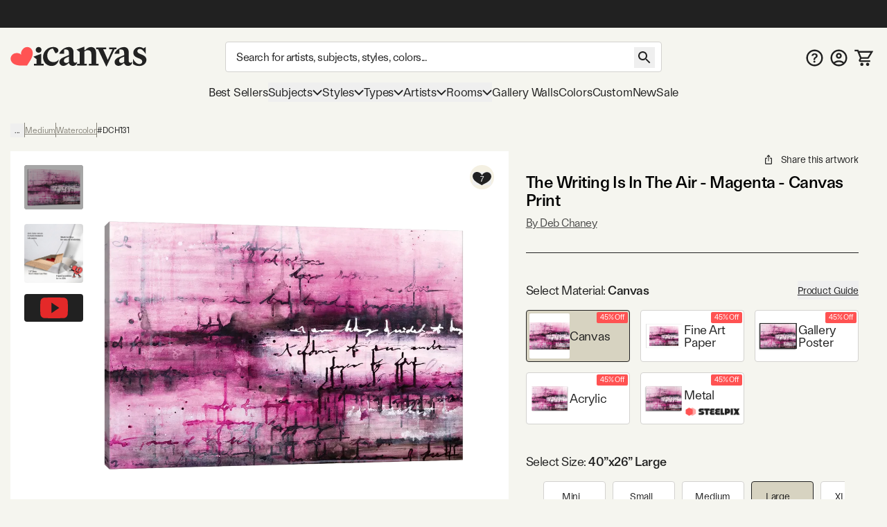

--- FILE ---
content_type: text/html; charset=utf-8
request_url: https://www.icanvas.com/canvas-print/the-writing-is-in-air-magenta-dch131
body_size: 83632
content:
<!DOCTYPE html><html lang="en"><head><meta charSet="utf-8"/><meta name="viewport" content="width=device-width, initial-scale=1, maximum-scale=1, user-scalable=no"/><link rel="preload" href="/icons/iCanvas_Logo_light.png" as="image"/><link rel="preload" as="image" href="/icons/addAFrame.png"/><link rel="preload" as="image" href="https://i.icanvas.com/ic3/assets/icons/steelpix.png"/><link rel="stylesheet" href="/_next/static/chunks/958cae1fe989552b.css" data-precedence="next"/><link rel="stylesheet" href="/_next/static/chunks/85a158fec41ac7e5.css" data-precedence="next"/><link rel="stylesheet" href="/_next/static/chunks/fe81322e39413244.css" data-precedence="next"/><link rel="preload" as="script" fetchPriority="low" href="/_next/static/chunks/8468dd8e12d2de00.js"/><script src="/_next/static/chunks/0ad8bacc704df8db.js" async=""></script><script src="/_next/static/chunks/e124392fd5c034cc.js" async=""></script><script src="/_next/static/chunks/bd27bbd16470b0ba.js" async=""></script><script src="/_next/static/chunks/aa8284c7b0697aa0.js" async=""></script><script src="/_next/static/chunks/ecc77accad0c8ed2.js" async=""></script><script src="/_next/static/chunks/turbopack-cb8684ec96bd5299.js" async=""></script><script src="/_next/static/chunks/2a818d121dfc041b.js" async=""></script><script src="/_next/static/chunks/98d851a708e8a284.js" async=""></script><script src="/_next/static/chunks/ff1a16fafef87110.js" async=""></script><script src="/_next/static/chunks/b74b4d359467c746.js" async=""></script><script src="/_next/static/chunks/dab5159c5cec4747.js" async=""></script><script src="/_next/static/chunks/efc1899b60cec657.js" async=""></script><script src="/_next/static/chunks/f65f2152ca357c13.js" async=""></script><script src="/_next/static/chunks/e395b2d94ceb3e5e.js" async=""></script><script src="/_next/static/chunks/580d7d2dddf3045e.js" async=""></script><script src="/_next/static/chunks/175a2736d5a6110a.js" async=""></script><script src="/_next/static/chunks/c38251f21c496c23.js" async=""></script><script src="/_next/static/chunks/78f6dff0f47a4662.js" async=""></script><script src="/_next/static/chunks/a4db30eeb1db47a8.js" async=""></script><script src="/_next/static/chunks/72d67121b5481040.js" async=""></script><script src="/_next/static/chunks/60426477d4ec5906.js" async=""></script><script src="/_next/static/chunks/75cfe371b6f1b68d.js" async=""></script><script src="/_next/static/chunks/94ecee5979fc43a6.js" async=""></script><script src="/_next/static/chunks/eab340e4cfa29d65.js" async=""></script><script src="/_next/static/chunks/304d1b6cf236bf49.js" async=""></script><script src="/_next/static/chunks/f0be7b15264af0fc.js" async=""></script><script src="/_next/static/chunks/d1af4d28fd1e8498.js" async=""></script><script src="/_next/static/chunks/2ee20b6136266b97.js" async=""></script><script src="/_next/static/chunks/3662427413446c3f.js" async=""></script><script src="/_next/static/chunks/334e1bac49075426.js" async=""></script><script src="/_next/static/chunks/903bfd5101ee9e94.js" async=""></script><link rel="preload" href="/404-banner.jpeg" as="image"/><link rel="preload" href="https://widget.trustpilot.com/bootstrap/v5/tp.widget.bootstrap.min.js" as="script"/><meta name="next-size-adjust" content=""/><title>The Writing Is In The Air - Magenta Can - Canvas Wall Art | Deb Chaney</title><meta name="description" content="Shop The Writing Is In The Air - Magenta Canvas Wall Art by Deb Chaney  in a variety of sizes; framed options available. On Sale Today! Free 60-Day returns."/><meta name="og:type" content="product"/><meta name="product:price:amount" content="120.99"/><meta name="product:price:currency" content="USD"/><meta name="og:availability" content="instock"/><link rel="canonical" href="https://www.icanvas.com/canvas-print/the-writing-is-in-air-magenta-dch131"/><meta property="og:title" content="The Writing Is In The Air - Magenta Can - Canvas Wall Art | Deb Chaney"/><meta property="og:description" content="Shop The Writing Is In The Air - Magenta Canvas Wall Art by Deb Chaney  in a variety of sizes; framed options available. On Sale Today! Free 60-Day returns."/><meta property="og:url" content="https://www.icanvas.com/canvas-print/the-writing-is-in-air-magenta-dch131"/><meta property="og:site_name" content="iCanvas"/><meta property="og:ttl" content="345600"/><meta property="og:image" content="https://i.icanvas.com/DCH131?d=2&amp;sh=h&amp;t=1759235582"/><meta property="og:type" content="website"/><meta name="twitter:card" content="summary_large_image"/><meta name="twitter:title" content="The Writing Is In The Air - Magenta Can - Canvas Wall Art | Deb Chaney"/><meta name="twitter:description" content="Shop The Writing Is In The Air - Magenta Canvas Wall Art by Deb Chaney  in a variety of sizes; framed options available. On Sale Today! Free 60-Day returns."/><meta name="twitter:image" content="https://i.icanvas.com/DCH131?d=2&amp;sh=h&amp;t=1759235582"/><link rel="icon" href="/favicon.ico?favicon.ca374fbd.ico" sizes="48x48" type="image/x-icon"/><script src="/_next/static/chunks/a6dad97d9634a72d.js" noModule=""></script></head><body class="ftkunstgrotesk_3ee449f8-module__1hHizG__className outgo_93878944-module__WhVSHG__variable"><script id="schema-website" type="application/ld+json">{"@context":"https://schema.org","@type":"OnlineStore","name":"iCanvas","url":"https://www.icanvas.com","description":"iCanvas is a destination for affordable, high-quality wall art that brings creativity and personality to your walls. Featuring thousands of designs by independent artists and iconic brands, our collection spans styles from abstract and modern to classic and pop culture. Each piece is made in the USA and ships ready to hang—making it easy to elevate any space. Whether you're decorating your home, office, or gifting to someone special, iCanvas helps you express yourself through art.","logo":"https://www.icanvas.com/icons/iCanvas_Logo.png","contactPoint":{"@type":"ContactPoint","contactType":"Customer Service","email":"support@icanvas.com"},"hasMerchantReturnPolicy":{"@type":"MerchantReturnPolicy","applicableCountry":["US"],"merchantReturnDays":60,"refundType":"https://schema.org/FullRefund","returnFees":"https://schema.org/FreeReturn","returnMethod":"https://schema.org/ReturnByMail","returnPolicyCategory":"https://schema.org/MerchantReturnFiniteReturnWindow","returnPolicyCountry":"US"},"sameAs":["https://www.instagram.com/icanvas_art/","https://www.pinterest.com/icanvasart/","https://www.facebook.com/icanvasart","https://www.x.com/icanvas_art","https://bsky.app/profile/icanvasart.bsky.social","https://www.threads.com/@icanvas_art","https://www.tiktok.com/@icanvas_art","https://www.linkedin.com/company/icanvas","https://www.youtube.com/@Icanvas"],"mainEntityOfPage":{"@type":"WebSite","url":"https://www.icanvas.com","potentialAction":{"@type":"SearchAction","target":{"@type":"EntryPoint","urlTemplate":"https://www.icanvas.com/search?w={query}"},"query-input":{"@type":"PropertyValueSpecification","valueName":"query","valueRequired":true}}}}</script><section class="flex flex-col justify-between min-h-screen"><header id="main-header" class="fixed z-[29] w-full bg-background pt-[44px] mnw:pt-40px pr-[--removed-body-scroll-bar-size]"><section class="bg-primary-black text-background fixed top-0 w-full max-mnw:py-[2px] z-20 pr-[--removed-body-scroll-bar-size]"><div class="container grid grid-cols-12 grid-rows-1 h-40px select-none justify-between"><div class="flex text-base md:text-lg justify-center items-center self-center max-h-30px w-full md:min-w-[335px] col-span-12"></div></div></section><section class="container py-5px mnw:pt-20px mnw:pb-15px relative max-mnw:pl-[7px] grid mnw:grid-cols-[220px_1fr_150px] lg:grid-cols-[250px_1fr_200px] xl:grid-cols-[300px_1fr_300px] items-center gap-x-5px md:gap-x-10px grid-cols-[85px_1fr_85px]"><button data-slot="button" class="btn w-40px py-[12px] px-[8px] mnw:hidden order-1"><svg xmlns="http://www.w3.org/2000/svg" viewBox="0 0 24 18" fill="none" aria-label="burger" class="inline self-center w-[23px] h-[16px]"><path d="M1.33338 1.5H22.6667" stroke="currentColor" stroke-width="2" stroke-linecap="square"></path><path d="M1.33363 8.89999H22.667" stroke="currentColor" stroke-width="2" stroke-linecap="square"></path><path d="M1.33363 16.3H22.667" stroke="currentColor" stroke-width="2" stroke-linecap="square"></path></svg></button><div class="max-mnw:text-center leading-[0px] max-mnw:order-2"><a href="/" class="inline-block"><svg xmlns="http://www.w3.org/2000/svg" viewBox="0 0 271 41" fill="none" width="271" height="41" aria-label="ic-logo" class="inline self-center w-[135px] h-[20px] mnw:w-[197px] mnw:max-w-full mnw:h-[30px]"><path d="M56.0586 12.3849C52.8035 12.3849 50.2641 9.76605 50.2641 6.67001C50.2641 3.57398 52.8035 0.955075 56.0586 0.955075C59.3136 0.955075 61.7735 3.49446 61.7735 6.67001C61.7735 9.84557 59.2341 12.3849 56.0586 12.3849ZM51.8545 34.2109V25.0023L45.6624 20.1621L61.2169 14.3677V34.2109H66.0571V37.7841H46.9348V34.2109H51.8545Z" fill="#222222"></path><path d="M89.3935 13.2597L84.3943 4.05111C78.2817 4.36919 73.203 10.0046 73.203 17.6228C73.203 25.7976 78.4408 30.9558 85.5023 30.9558C89.8654 30.9558 93.7566 28.8936 96.0574 25.6385C95.1032 33.1771 89.4678 38.574 81.611 38.574C72.3229 38.574 64.7843 31.1944 64.7843 20.8778C64.7949 9.92509 74.0777 0.955075 84.8714 0.955075C91.2225 0.955075 95.2675 3.97159 95.2675 7.85753C95.2675 10.874 92.4896 13.2544 89.3935 13.2544V13.2597Z" fill="#222222"></path><path d="M116.235 13.0383C116.235 8.35712 114.094 4.62492 106.714 6.13582V14.3106H96.8745C99.573 6.93104 108.384 0.977537 116.161 0.977537C121.399 0.977537 125.285 4.70974 125.285 11.0555V27.9618C125.285 30.7397 126.716 32.0863 128.779 32.0863C130.125 32.0863 131.477 31.5297 132.511 30.2626C132.511 35.1028 128.54 38.4374 123.938 38.4374C119.968 38.4374 117.428 36.0571 116.32 33.0406H115.127C113.145 35.3414 109.81 38.3579 105.208 38.3579C101.084 38.3579 97.2721 35.4209 97.2721 30.8193C97.2721 25.5019 102.033 22.6445 107.509 20.5027L116.241 17.009V13.0383H116.235ZM116.235 19.8612L112.742 21.3668C108.538 23.1905 106.157 24.7809 106.157 28.2693C106.157 31.0472 108.299 32.5528 110.918 32.5528C112.98 32.5528 114.73 31.7576 116.235 30.4111V19.8559V19.8612Z" fill="#222222"></path><path d="M137.446 10.8478L131.254 6.00759L146.814 0.213135V7.11559H148.24C151.097 4.1786 154.83 1.00305 160.067 1.00305C166.657 1.00305 170.145 5.84325 170.145 12.6715V34.2589H175.065V37.8321H155.858V34.2589H160.778V15.2109C160.778 10.1321 158.159 7.27463 153.319 7.27463C150.779 7.27463 148.479 8.70072 146.809 10.0526V34.2589H151.649V37.8321H132.521V34.2589H137.441V10.8478H137.446Z" fill="#222222"></path><path d="M202.633 5.37216H196.043V1.799H210.489V5.37216H206.916L190.566 40.2131L173.978 5.37216H170.405V1.799H190.328V5.37216H184.136L193.265 26.4824L202.633 5.37216Z" fill="#222222"></path><path d="M225.811 13.0689C225.811 8.38769 223.669 4.65549 216.289 6.1664V14.3412H206.45C209.148 6.96161 217.959 1.00811 225.736 1.00811C230.974 1.00811 234.866 4.74031 234.866 11.0861V27.9924C234.866 30.7703 236.292 32.1169 238.359 32.1169C239.706 32.1169 241.058 31.5602 242.091 30.2932C242.091 35.1334 238.126 38.468 233.519 38.468C229.553 38.468 227.009 36.0876 225.901 33.0711H224.708C222.725 35.372 219.391 38.3885 214.789 38.3885C210.659 38.3885 206.853 35.4515 206.853 30.8498C206.853 25.5325 211.613 22.675 217.09 20.5333L225.821 17.0396V13.0689H225.811ZM225.811 19.8918L222.317 21.3974C218.113 23.2211 215.727 24.8115 215.727 28.2999C215.727 31.0778 217.869 32.5834 220.488 32.5834C222.55 32.5834 224.3 31.7882 225.805 30.4416V19.8865L225.811 19.8918Z" fill="#222222"></path><path d="M243.374 34.5767V24.1806C247.027 31.1626 251.708 34.8153 256.151 34.8153C259.167 34.8153 261.707 33.0711 261.707 29.8161C261.707 21.7208 244.085 24.4987 244.085 12.3585C244.085 5.68927 249.879 1.00811 256.305 1.00811C259.48 1.00811 262.417 2.35467 264.161 3.86558L268.445 1.00811V14.6593C264.713 9.02387 260.906 4.81983 256.697 4.81983C253.998 4.81983 252.016 6.48448 252.016 9.18291C252.016 16.642 270.03 14.3412 270.03 26.6405C270.03 33.6225 263.446 38.627 255.509 38.627C250.51 38.627 245.749 36.8033 243.369 34.5767H243.374Z" fill="#222222"></path><path d="M42.6361 6.35214H42.6421C39.8623 1.23903 33.3489 -0.534288 28.0901 2.37967C27.0913 2.9363 26.2038 3.62069 25.4516 4.40241C25.4516 4.40241 19.7987 9.96873 21.339 15.678L21.5496 16.5844L20.9179 15.9122C16.9617 11.5443 9.26902 13.3785 9.26902 13.3785C8.21004 13.6066 7.16309 13.9838 6.16427 14.5404C0.911464 17.4574 -1.09218 23.9606 1.69066 29.0707C1.69066 29.0707 3.94401 33.8735 9.68419 35.8324C9.68419 35.8324 14.8437 37.8156 21.4263 37.7821C22.6387 37.773 24.152 37.8034 25.3373 37.7669L33.0872 37.7335L37.0584 31.4219C37.6691 30.5124 38.3009 29.5239 38.9266 28.4775C42.8166 22.6679 44.0049 16.7913 44.0049 16.7913C45.446 10.8508 42.6361 6.35214 42.6361 6.35214Z" fill="#FF5353"></path></svg></a></div><form autoComplete="off" class="mnw:block flex items-center max-mnw:left-0 max-mnw:top-0 max-mnw:w-full max-mnw:pt-[3px] max-mnw:bg-background z-[4] max-mnw:static max-mnw:order-4 max-mnw:col-span-3 max-mnw:pl-10px" action="/search"><input autoComplete="false" hidden="" type="text" class="hidden"/><div class="relative z-[5] flex-1"><input type="search" data-slot="input" class="input pr-[40px] mb-[0px] text-base tracking-sm no-clear-btn max-mnw:py-5px max-mnw:h-35px" placeholder="Search for artists, subjects, styles, colors..." autoComplete="off" aria-label="Search" name="w" value=""/><button data-slot="button" data-variant="none" class="btn absolute right-10px top-[3px] mnw:top-[8px]"><svg xmlns="http://www.w3.org/2000/svg" viewBox="0 0 30 30" fill="none" width="30" height="30" aria-label="search" class="inline self-center h-[30px] w-[30px]"><path d="M18.5 17H17.71L17.43 16.73C18.41 15.59 19 14.11 19 12.5C19 8.91 16.09 6 12.5 6C8.91 6 6 8.91 6 12.5C6 16.09 8.91 19 12.5 19C14.11 19 15.59 18.41 16.73 17.43L17 17.71V18.5L22 23.49L23.49 22L18.5 17ZM12.5 17C10.01 17 8 14.99 8 12.5C8 10.01 10.01 8 12.5 8C14.99 8 17 10.01 17 12.5C17 14.99 14.99 17 12.5 17Z" fill="currentColor"></path></svg></button></div></form><nav class="flex gap-5px mnw:gap-10px justify-end [&amp;&gt;*]:p-[8px] [&amp;&gt;*]:mnw:p-5px max-mnw:order-3"><a href="/faq" class="hidden mnw:block"><svg xmlns="http://www.w3.org/2000/svg" viewBox="0 0 26 25" fill="none" aria-label="FAQ" class="inline self-center w-[25px] h-[25px]"><path d="m 13 0 c -6.9 0 -12.5 5.6 -12.5 12.5 c 0 6.9 5.6 12.5 12.5 12.5 c 6.9 0 12.5 -5.6 12.5 -12.5 c 0 -6.9 -5.6 -12.5 -12.5 -12.5 z m 0 22.5 c -5.5125 0 -10 -4.4875 -10 -10 c 0 -5.5125 4.4875 -10 10 -10 c 5.5125 0 10 4.4875 10 10 c 0 5.5125 -4.4875 10 -10 10 z" fill="currentColor"></path><path d="m 11.5 15.5 v -0.1735 c 0.0046 -0.8052 0.0837 -1.4458 0.2373 -1.9218 c 0.1583 -0.476 0.3817 -0.8586 0.6703 -1.1478 c 0.2886 -0.2936 0.6401 -0.5627 1.0543 -0.8074 c 0.284 -0.169 0.5377 -0.3537 0.7611 -0.5539 c 0.2281 -0.2046 0.4073 -0.4315 0.5376 -0.6806 c 0.1304 -0.2536 0.1955 -0.5361 0.1955 -0.8475 c 0 -0.3514 -0.0861 -0.6562 -0.2583 -0.9142 c -0.1722 -0.258 -0.405 -0.4582 -0.6982 -0.6005 c -0.2886 -0.1424 -0.6121 -0.2136 -0.9706 -0.2136 c -0.3304 0 -0.6446 0.069 -0.9425 0.2069 c -0.2933 0.1334 -0.5377 0.3381 -0.7332 0.6139 c -0.1144 0.1626 -0.1986 0.3517 -0.2528 0.567 c -0.0648 0.2574 -0.276 0.4673 -0.5413 0.4673 h -1.4987 c -0.2816 0 -0.5109 -0.2331 -0.4743 -0.5123 c 0.0815 -0.6228 0.2824 -1.1594 0.6027 -1.6097 c 0.4096 -0.5694 0.9495 -0.9965 1.6198 -1.2812 c 0.675 -0.2847 1.4197 -0.4271 2.2343 -0.4271 c 0.8891 0 1.6711 0.149 2.346 0.4471 c 0.6796 0.2981 1.2079 0.7229 1.585 1.2745 c 0.3817 0.5472 0.5725 1.1967 0.5725 1.9486 c 0 0.5071 -0.0861 0.9609 -0.2583 1.3613 c -0.1676 0.4003 -0.4073 0.7562 -0.7192 1.0676 c -0.3119 0.3115 -0.6819 0.5895 -1.1102 0.8342 c -0.377 0.2224 -0.6865 0.4537 -0.9286 0.694 c -0.2374 0.2402 -0.4143 0.5227 -0.5306 0.8474 c -0.1117 0.3203 -0.1699 0.7163 -0.1746 1.1878 v 0.1735 h -2.325 z m 1.2148 4.164 c -0.4189 0 -0.7796 -0.1424 -1.0822 -0.4271 c -0.3025 -0.2847 -0.4538 -0.6317 -0.4538 -1.041 c 0 -0.4003 0.1513 -0.7429 0.4538 -1.0276 c 0.3026 -0.2847 0.6633 -0.4271 1.0822 -0.4271 c 0.4143 0 0.7727 0.1424 1.0753 0.4271 c 0.3072 0.2847 0.4608 0.6273 0.4608 1.0276 c 0 0.2714 -0.0721 0.5183 -0.2164 0.7407 c -0.1397 0.2225 -0.3259 0.4004 -0.5586 0.5339 c -0.2281 0.129 -0.4818 0.1935 -0.7611 0.1935 z" fill="currentColor"></path></svg></a><a href="/my-account/login" title="Sign In"><svg xmlns="http://www.w3.org/2000/svg" viewBox="0 0 26 25" fill="none" aria-label="account" class="self-center inline-block w-[25px] h-[25px]"><path d="m 13 0 c -6.9 0 -12.5 5.6 -12.5 12.5 c 0 6.9 5.6 12.5 12.5 12.5 c 6.9 0 12.5 -5.6 12.5 -12.5 c 0 -6.9 -5.6 -12.5 -12.5 -12.5 z m -5.8125 20.625 c 1.6374 -1.175 3.6374 -1.875 5.8125 -1.875 c 2.175 0 4.175 0.7 5.8125 1.875 c -1.6375 1.175 -3.6375 1.875 -5.8125 1.875 c -2.175 0 -4.175 -0.7 -5.8125 -1.875 z m 13.4874 -1.725 c -2.1895 -1.7179 -4.892 -2.6515 -7.675 -2.6515 c -2.7829 0 -5.4855 0.9336 -7.675 2.6515 c -1.5038 -1.7934 -2.3271 -4.0596 -2.325 -6.4 c 0 -5.525 4.475 -10 10 -10 c 5.525 0 10 4.475 10 10 c 0 2.4375 -0.875 4.6625 -2.325 6.4 z" fill="currentColor"></path><path d="m 13 5 c -2.4125 0 -4.375 1.9625 -4.375 4.375 c 0 2.4125 1.9625 4.375 4.375 4.375 c 2.4125 0 4.375 -1.9625 4.375 -4.375 c 0 -2.4125 -1.9625 -4.375 -4.375 -4.375 z m 0 6.25 c -1.0375 0 -1.875 -0.8375 -1.875 -1.875 c 0 -1.0375 0.8375 -1.875 1.875 -1.875 c 1.0375 0 1.875 0.8375 1.875 1.875 c 0 1.0375 -0.8375 1.875 -1.875 1.875 z" fill="currentColor"></path></svg></a><a href="/cart" class="relative"><svg xmlns="http://www.w3.org/2000/svg" viewBox="0 0 29 26" width="29" height="26" aria-label="My Cart" class="inline self-center w-[24px] h-[21px] mnw:w-[27px] mnw:h-[27px]"><path fill="currentColor" d="M1.45117 0.25H0.201172V2.75H1.45117V0.25ZM5.17698 1.5L6.33391 1.02671L6.01617 0.25H5.17698V1.5ZM26.9996 3.62903L28.0662 4.28084L29.2284 2.37903H26.9996V3.62903ZM8.18462 16.4185L7.09192 15.8115L8.18462 16.4185ZM21.456 12.7003L20.3894 12.0484L21.456 12.7003ZM1.45117 2.75H5.17698V0.25H1.45117V2.75ZM9.9673 14.4597H20.5477V11.9597H9.9673V14.4597ZM22.5226 13.3521L28.0662 4.28084L25.933 2.97722L20.3894 12.0484L22.5226 13.3521ZM4.02004 1.97329L4.89101 4.10232L7.20488 3.15574L6.33391 1.02671L4.02004 1.97329ZM4.89101 4.10232L8.81037 13.683L11.1242 12.7364L7.20488 3.15574L4.89101 4.10232ZM26.9996 2.37903H6.04795V4.87903H26.9996V2.37903ZM24.3383 16.75H9.11517V19.25H24.3383V16.75ZM9.27731 17.0256L11.06 13.8167L8.8746 12.6026L7.09192 15.8115L9.27731 17.0256ZM9.11517 16.75C9.2566 16.75 9.346 16.9019 9.27731 17.0256L7.09192 15.8115C6.23487 17.3542 7.35039 19.25 9.11517 19.25V16.75ZM20.5477 14.4597C21.354 14.4597 22.1022 14.0401 22.5226 13.3521L20.3894 12.0484C20.4231 11.9933 20.4831 11.9597 20.5477 11.9597V14.4597Z"></path><path fill="currentColor" d="M22.2678 21.2322C21.7989 20.7634 21.163 20.5 20.5 20.5C19.1125 20.5 18 21.6125 18 23C18 23.663 18.2634 24.2989 18.7322 24.7678C19.2011 25.2366 19.837 25.5 20.5 25.5C21.163 25.5 21.7989 25.2366 22.2678 24.7678C22.7366 24.2989 23 23.663 23 23C23 22.337 22.7366 21.7011 22.2678 21.2322Z"></path><path fill="currentColor" d="M13.2678 21.2322C12.7989 20.7634 12.163 20.5 11.5 20.5C10.1125 20.5 9 21.6125 9 23C9 23.663 9.26339 24.2989 9.73223 24.7678C10.2011 25.2366 10.837 25.5 11.5 25.5C12.163 25.5 12.7989 25.2366 13.2678 24.7678C13.7366 24.2989 14 23.663 14 23C14 22.337 13.7366 21.7011 13.2678 21.2322Z"></path></svg><!--$--><!--/$--></a></nav></section></header><div class="h-[119px] max-mnw:h-[135px]"></div><nav class="container max-mnw:pb-5px max-mnw:fixed top-0 bg-background h-full w-full mnw:h-auto mnw:col-span-3 transition-[left] max-mnw:hidden -left-full mnw:-left-[490px] max-mnw:overflow-auto"><div class="sticky bg-background z-40 top-0 mnw:hidden py-20px px-[16px] mb-10px flex justify-between border-b border-b-warm-grey-200"><a href="/" class="inline-block"><svg xmlns="http://www.w3.org/2000/svg" viewBox="0 0 271 41" fill="none" width="271" height="41" aria-label="ic-logo" class="inline self-center w-[135px] h-[20px]"><path d="M56.0586 12.3849C52.8035 12.3849 50.2641 9.76605 50.2641 6.67001C50.2641 3.57398 52.8035 0.955075 56.0586 0.955075C59.3136 0.955075 61.7735 3.49446 61.7735 6.67001C61.7735 9.84557 59.2341 12.3849 56.0586 12.3849ZM51.8545 34.2109V25.0023L45.6624 20.1621L61.2169 14.3677V34.2109H66.0571V37.7841H46.9348V34.2109H51.8545Z" fill="#222222"></path><path d="M89.3935 13.2597L84.3943 4.05111C78.2817 4.36919 73.203 10.0046 73.203 17.6228C73.203 25.7976 78.4408 30.9558 85.5023 30.9558C89.8654 30.9558 93.7566 28.8936 96.0574 25.6385C95.1032 33.1771 89.4678 38.574 81.611 38.574C72.3229 38.574 64.7843 31.1944 64.7843 20.8778C64.7949 9.92509 74.0777 0.955075 84.8714 0.955075C91.2225 0.955075 95.2675 3.97159 95.2675 7.85753C95.2675 10.874 92.4896 13.2544 89.3935 13.2544V13.2597Z" fill="#222222"></path><path d="M116.235 13.0383C116.235 8.35712 114.094 4.62492 106.714 6.13582V14.3106H96.8745C99.573 6.93104 108.384 0.977537 116.161 0.977537C121.399 0.977537 125.285 4.70974 125.285 11.0555V27.9618C125.285 30.7397 126.716 32.0863 128.779 32.0863C130.125 32.0863 131.477 31.5297 132.511 30.2626C132.511 35.1028 128.54 38.4374 123.938 38.4374C119.968 38.4374 117.428 36.0571 116.32 33.0406H115.127C113.145 35.3414 109.81 38.3579 105.208 38.3579C101.084 38.3579 97.2721 35.4209 97.2721 30.8193C97.2721 25.5019 102.033 22.6445 107.509 20.5027L116.241 17.009V13.0383H116.235ZM116.235 19.8612L112.742 21.3668C108.538 23.1905 106.157 24.7809 106.157 28.2693C106.157 31.0472 108.299 32.5528 110.918 32.5528C112.98 32.5528 114.73 31.7576 116.235 30.4111V19.8559V19.8612Z" fill="#222222"></path><path d="M137.446 10.8478L131.254 6.00759L146.814 0.213135V7.11559H148.24C151.097 4.1786 154.83 1.00305 160.067 1.00305C166.657 1.00305 170.145 5.84325 170.145 12.6715V34.2589H175.065V37.8321H155.858V34.2589H160.778V15.2109C160.778 10.1321 158.159 7.27463 153.319 7.27463C150.779 7.27463 148.479 8.70072 146.809 10.0526V34.2589H151.649V37.8321H132.521V34.2589H137.441V10.8478H137.446Z" fill="#222222"></path><path d="M202.633 5.37216H196.043V1.799H210.489V5.37216H206.916L190.566 40.2131L173.978 5.37216H170.405V1.799H190.328V5.37216H184.136L193.265 26.4824L202.633 5.37216Z" fill="#222222"></path><path d="M225.811 13.0689C225.811 8.38769 223.669 4.65549 216.289 6.1664V14.3412H206.45C209.148 6.96161 217.959 1.00811 225.736 1.00811C230.974 1.00811 234.866 4.74031 234.866 11.0861V27.9924C234.866 30.7703 236.292 32.1169 238.359 32.1169C239.706 32.1169 241.058 31.5602 242.091 30.2932C242.091 35.1334 238.126 38.468 233.519 38.468C229.553 38.468 227.009 36.0876 225.901 33.0711H224.708C222.725 35.372 219.391 38.3885 214.789 38.3885C210.659 38.3885 206.853 35.4515 206.853 30.8498C206.853 25.5325 211.613 22.675 217.09 20.5333L225.821 17.0396V13.0689H225.811ZM225.811 19.8918L222.317 21.3974C218.113 23.2211 215.727 24.8115 215.727 28.2999C215.727 31.0778 217.869 32.5834 220.488 32.5834C222.55 32.5834 224.3 31.7882 225.805 30.4416V19.8865L225.811 19.8918Z" fill="#222222"></path><path d="M243.374 34.5767V24.1806C247.027 31.1626 251.708 34.8153 256.151 34.8153C259.167 34.8153 261.707 33.0711 261.707 29.8161C261.707 21.7208 244.085 24.4987 244.085 12.3585C244.085 5.68927 249.879 1.00811 256.305 1.00811C259.48 1.00811 262.417 2.35467 264.161 3.86558L268.445 1.00811V14.6593C264.713 9.02387 260.906 4.81983 256.697 4.81983C253.998 4.81983 252.016 6.48448 252.016 9.18291C252.016 16.642 270.03 14.3412 270.03 26.6405C270.03 33.6225 263.446 38.627 255.509 38.627C250.51 38.627 245.749 36.8033 243.369 34.5767H243.374Z" fill="#222222"></path><path d="M42.6361 6.35214H42.6421C39.8623 1.23903 33.3489 -0.534288 28.0901 2.37967C27.0913 2.9363 26.2038 3.62069 25.4516 4.40241C25.4516 4.40241 19.7987 9.96873 21.339 15.678L21.5496 16.5844L20.9179 15.9122C16.9617 11.5443 9.26902 13.3785 9.26902 13.3785C8.21004 13.6066 7.16309 13.9838 6.16427 14.5404C0.911464 17.4574 -1.09218 23.9606 1.69066 29.0707C1.69066 29.0707 3.94401 33.8735 9.68419 35.8324C9.68419 35.8324 14.8437 37.8156 21.4263 37.7821C22.6387 37.773 24.152 37.8034 25.3373 37.7669L33.0872 37.7335L37.0584 31.4219C37.6691 30.5124 38.3009 29.5239 38.9266 28.4775C42.8166 22.6679 44.0049 16.7913 44.0049 16.7913C45.446 10.8508 42.6361 6.35214 42.6361 6.35214Z" fill="#FF5353"></path></svg></a><svg xmlns="http://www.w3.org/2000/svg" viewBox="0 0 25 25" fill="none" width="25" height="25" aria-label="close" class="inline self-center w-[25px] h-[25px]"><path d="M19.7916 6.67706L18.3228 5.20831L12.4999 11.0312L6.677 5.20831L5.20825 6.67706L11.0312 12.5L5.20825 18.3229L6.677 19.7916L12.4999 13.9687L18.3228 19.7916L19.7916 18.3229L13.9687 12.5L19.7916 6.67706Z" fill="currentColor"></path></svg></div><div class="max-mnw:main-nav-list-mobile mnw:main-nav-list-desktop tracking-[-0.18px] leading-7"><a class="btn max-mnw:main-nav-item-mobile mnw:text-[17px]" href="/bestsellers.html" target="_self">Best Sellers</a><button data-slot="button" class="btn group max-mnw:main-nav-item-mobile mnw:main-nav-item-desktop mnw:text-[17px]">Subjects<svg xmlns="http://www.w3.org/2000/svg" viewBox="0 0 15 10" fill="none" width="15" height="10" aria-label="arrow-down" class="inline self-center h-[10px] w-[14px] max-mnw:mr-10px max-mnw:-rotate-90 mnw:group-hover:[transform:rotateX(180deg)] transition-transform duration-200 ease-in-out"><path d="M1 2L7.50016 8.49985L14 2" stroke="currentColor" stroke-width="2"></path></svg></button><div class="main-nav-second-level-wrapper -left-full mnw:-left-[490px]"><div dir="ltr" data-slot="scroll-area" class="overflow-hidden h-full w-full flex-1 relative" style="position:relative;--radix-scroll-area-corner-width:0px;--radix-scroll-area-corner-height:0px"><style>[data-radix-scroll-area-viewport]{scrollbar-width:none;-ms-overflow-style:none;-webkit-overflow-scrolling:touch;}[data-radix-scroll-area-viewport]::-webkit-scrollbar{display:none}</style><div data-radix-scroll-area-viewport="" data-slot="scroll-area-viewport" class="h-full w-full rounded-[inherit]" style="overflow-x:hidden;overflow-y:hidden"><div style="min-width:100%;display:table"><div class="main-nav-second-level-title"><svg xmlns="http://www.w3.org/2000/svg" viewBox="0 0 10 15" fill="none" aria-label="arrow-left" class="inline self-center w-[45px] h-[45px] p-15px mnw:hidden"><path d="M8.74985 0.749878L2.25 7.25003L8.74984 13.7499" stroke="currentColor" stroke-width="2"></path></svg><span class="line-clamp-2">Subjects</span><svg xmlns="http://www.w3.org/2000/svg" viewBox="0 0 25 25" fill="none" width="25" height="25" aria-label="close" class="inline self-center w-[45px] h-[45px] p-10px cursor-pointer flex-shrink-0"><path d="M19.7916 6.67706L18.3228 5.20831L12.4999 11.0312L6.677 5.20831L5.20825 6.67706L11.0312 12.5L5.20825 18.3229L6.677 19.7916L12.4999 13.9687L18.3228 19.7916L19.7916 18.3229L13.9687 12.5L19.7916 6.67706Z" fill="currentColor"></path></svg></div><div class="grid grid-cols-[50%_50%] justify-items-center mnw:gap-y-10px pt-10px mnw:pt-0 mnw:pl-[60px] mnw:pr-30px mnw:pb-30px"><a href="/canvas-art-prints/subject/scenic-landscapes" class="group w-[184px] max-w-full p-10px cursor-pointer"><img class="w-auto max-w-full min-w-full h-[107px] object-cover bg-secondary-mid-dark mb-[13px]" alt="Scenic &amp; Landscape" src="https://i.icanvas.com/ic3/hero-image/EZB23.jpg?fit=cover&amp;width=400" loading="lazy" fetchPriority="low"/><div class="flex text-bodyBase mb-0"><span class="flex-1 line-clamp-2">Scenic &amp; Landscape</span><svg xmlns="http://www.w3.org/2000/svg" viewBox="0 0 10 15" fill="none" aria-label="arrow-right" class="w-[15px] h-[15px] self-start mt-[7px] block lg:opacity-0 lg:group-hover:opacity-100"><path d="M1.25 13.7499L7.74985 7.24972L1.25 0.749878" stroke="currentColor" stroke-width="2"></path></svg></div></a><a href="/explore-animal-art" class="group w-[184px] max-w-full p-10px cursor-pointer"><img class="w-auto max-w-full min-w-full h-[107px] object-cover bg-secondary-mid-dark mb-[13px]" alt="Animals" src="https://i.icanvas.com/ic3/hero-image/MRH309.jpg?fit=cover&amp;width=400" loading="lazy" fetchPriority="low"/><div class="flex text-bodyBase mb-0"><span class="flex-1 line-clamp-2">Animals</span><svg xmlns="http://www.w3.org/2000/svg" viewBox="0 0 10 15" fill="none" aria-label="arrow-right" class="w-[15px] h-[15px] self-start mt-[7px] block lg:opacity-0 lg:group-hover:opacity-100"><path d="M1.25 13.7499L7.74985 7.24972L1.25 0.749878" stroke="currentColor" stroke-width="2"></path></svg></div></a><a href="/canvas-art-prints/subject/fashion" class="group w-[184px] max-w-full p-10px cursor-pointer"><img class="w-auto max-w-full min-w-full h-[107px] object-cover bg-secondary-mid-dark mb-[13px]" alt="Fashion" src="https://i.icanvas.com/ic3/hero-image/VHA59.jpg?fit=cover&amp;width=400" loading="lazy" fetchPriority="low"/><div class="flex text-bodyBase mb-0"><span class="flex-1 line-clamp-2">Fashion</span><svg xmlns="http://www.w3.org/2000/svg" viewBox="0 0 10 15" fill="none" aria-label="arrow-right" class="w-[15px] h-[15px] self-start mt-[7px] block lg:opacity-0 lg:group-hover:opacity-100"><path d="M1.25 13.7499L7.74985 7.24972L1.25 0.749878" stroke="currentColor" stroke-width="2"></path></svg></div></a><a href="/canvas-art-prints/subject/places" class="group w-[184px] max-w-full p-10px cursor-pointer"><img class="w-auto max-w-full min-w-full h-[107px] object-cover bg-secondary-mid-dark mb-[13px]" alt="Places" src="https://i.icanvas.com/ic3/hero-image/AKT309.jpg?fit=cover&amp;width=400" loading="lazy" fetchPriority="low"/><div class="flex text-bodyBase mb-0"><span class="flex-1 line-clamp-2">Places</span><svg xmlns="http://www.w3.org/2000/svg" viewBox="0 0 10 15" fill="none" aria-label="arrow-right" class="w-[15px] h-[15px] self-start mt-[7px] block lg:opacity-0 lg:group-hover:opacity-100"><path d="M1.25 13.7499L7.74985 7.24972L1.25 0.749878" stroke="currentColor" stroke-width="2"></path></svg></div></a><a href="/canvas-art-prints/subject/nature" class="group w-[184px] max-w-full p-10px cursor-pointer"><img class="w-auto max-w-full min-w-full h-[107px] object-cover bg-secondary-mid-dark mb-[13px]" alt="Nature" src="https://i.icanvas.com/ic3/hero-image/MTP284.jpg?fit=cover&amp;width=400" loading="lazy" fetchPriority="low"/><div class="flex text-bodyBase mb-0"><span class="flex-1 line-clamp-2">Nature</span><svg xmlns="http://www.w3.org/2000/svg" viewBox="0 0 10 15" fill="none" aria-label="arrow-right" class="w-[15px] h-[15px] self-start mt-[7px] block lg:opacity-0 lg:group-hover:opacity-100"><path d="M1.25 13.7499L7.74985 7.24972L1.25 0.749878" stroke="currentColor" stroke-width="2"></path></svg></div></a><a href="/canvas-art-prints/subject/advocacy-art" class="group w-[184px] max-w-full p-10px cursor-pointer"><img class="w-auto max-w-full min-w-full h-[107px] object-cover bg-secondary-mid-dark mb-[13px]" alt="Advocacy Art" src="https://i.icanvas.com/ic3/hero-image/VYS71.jpg?fit=cover&amp;width=400" loading="lazy" fetchPriority="low"/><div class="flex text-bodyBase mb-0"><span class="flex-1 line-clamp-2">Advocacy Art</span><svg xmlns="http://www.w3.org/2000/svg" viewBox="0 0 10 15" fill="none" aria-label="arrow-right" class="w-[15px] h-[15px] self-start mt-[7px] block lg:opacity-0 lg:group-hover:opacity-100"><path d="M1.25 13.7499L7.74985 7.24972L1.25 0.749878" stroke="currentColor" stroke-width="2"></path></svg></div></a><a href="/canvas-art-prints/subject/humor" target="_self" class="w-[184px] max-w-full p-10px text-[18px]"><img class="w-auto max-w-full min-w-full h-[107px] bg-secondary-mid-dark mb-[13px] object-cover" alt="Humor" src="https://i.icanvas.com/ic3/hero-image/JFY41.jpg?fit=cover&amp;width=400" loading="lazy" fetchPriority="low"/>Humor</a><a href="/canvas-art-prints/subject/astronomy-space" target="_self" class="w-[184px] max-w-full p-10px text-[18px]"><img class="w-auto max-w-full min-w-full h-[107px] bg-secondary-mid-dark mb-[13px] object-cover" alt="Astronomy &amp; Space" src="https://i.icanvas.com/ic3/hero-image/JRP69.jpg?fit=cover&amp;width=400" loading="lazy" fetchPriority="low"/>Astronomy &amp; Space</a><a href="/canvas-art-prints/subject/motivational" target="_self" class="w-[184px] max-w-full p-10px text-[18px]"><img class="w-auto max-w-full min-w-full h-[107px] bg-secondary-mid-dark mb-[13px] object-cover" alt="Motivational Art" src="https://i.icanvas.com/ic3/hero-image/MNH164.jpg?fit=cover&amp;width=400" loading="lazy" fetchPriority="low"/>Motivational Art</a><a href="/canvas-art-prints/subject" target="_self" class="w-[184px] max-w-full p-10px text-[18px]"><img class="w-auto max-w-full min-w-full h-[107px] bg-secondary-mid-dark mb-[13px] object-cover" alt="All Subjects" src="https://i.icanvas.com/ic3/hero-image/dog-photography-VTG537.jpg?fit=cover&amp;width=400" loading="lazy" fetchPriority="low"/>All Subjects</a></div></div></div><div data-orientation="vertical" data-slot="scroll-area-scrollbar" class="flex touch-none transition-colors select-none h-full w-2.5 border-l border-l-transparent p-[1px]" style="position:absolute;top:0;right:0;bottom:var(--radix-scroll-area-corner-height);--radix-scroll-area-thumb-height:18px"></div></div><div class="main-nav-third-level-wrapper -left-full mnw:-left-[490px] hidden"><div class="main-nav-third-level-title"><svg xmlns="http://www.w3.org/2000/svg" viewBox="0 0 10 15" fill="none" aria-label="arrow-left" class="inline self-center w-[45px] h-[45px] p-15px mnw:hidden"><path d="M8.74985 0.749878L2.25 7.25003L8.74984 13.7499" stroke="currentColor" stroke-width="2"></path></svg><span class="line-clamp-2">Scenic &amp; Landscape</span><svg xmlns="http://www.w3.org/2000/svg" viewBox="0 0 25 25" fill="none" width="25" height="25" aria-label="close" class="inline self-center w-[45px] h-[45px] p-10px cursor-pointer mnw:hidden"><path d="M19.7916 6.67706L18.3228 5.20831L12.4999 11.0312L6.677 5.20831L5.20825 6.67706L11.0312 12.5L5.20825 18.3229L6.677 19.7916L12.4999 13.9687L18.3228 19.7916L19.7916 18.3229L13.9687 12.5L19.7916 6.67706Z" fill="currentColor"></path></svg></div><div class="pt-10px pb-40px px-40px flex flex-col items-start gap-20px"><a href="/canvas-art-prints/subject/scenic-landscapes" target="_self" class="max-mnw:self-center text-base font-medium border-b-2 border-primary-black pb-5px line-clamp-2">Shop All Scenic &amp; Landscape</a><a href="/canvas-art-prints/subject/mountains" target="_self" class="text-bodySmall line-clamp-2">Mountains</a><a href="/canvas-art-prints/subject/forests" target="_self" class="text-bodySmall line-clamp-2">Forests</a><a href="/canvas-art-prints/subject/sunrises-sunsets" target="_self" class="text-bodySmall line-clamp-2">Sunsets</a><a href="/canvas-art-prints/subject/beaches" target="_self" class="text-bodySmall line-clamp-2">Beaches</a><a href="/canvas-art-prints/subject/ocean" target="_self" class="text-bodySmall line-clamp-2">Ocean</a><a href="/canvas-art-prints/subject/urban" target="_self" class="text-bodySmall line-clamp-2">Skylines &amp; Cityscapes</a></div></div><div class="main-nav-third-level-wrapper -left-full mnw:-left-[490px] hidden"><div class="main-nav-third-level-title"><svg xmlns="http://www.w3.org/2000/svg" viewBox="0 0 10 15" fill="none" aria-label="arrow-left" class="inline self-center w-[45px] h-[45px] p-15px mnw:hidden"><path d="M8.74985 0.749878L2.25 7.25003L8.74984 13.7499" stroke="currentColor" stroke-width="2"></path></svg><span class="line-clamp-2">Animals</span><svg xmlns="http://www.w3.org/2000/svg" viewBox="0 0 25 25" fill="none" width="25" height="25" aria-label="close" class="inline self-center w-[45px] h-[45px] p-10px cursor-pointer mnw:hidden"><path d="M19.7916 6.67706L18.3228 5.20831L12.4999 11.0312L6.677 5.20831L5.20825 6.67706L11.0312 12.5L5.20825 18.3229L6.677 19.7916L12.4999 13.9687L18.3228 19.7916L19.7916 18.3229L13.9687 12.5L19.7916 6.67706Z" fill="currentColor"></path></svg></div><div class="pt-10px pb-40px px-40px flex flex-col items-start gap-20px"><a href="/explore-animal-art" target="_self" class="max-mnw:self-center text-base font-medium border-b-2 border-primary-black pb-5px line-clamp-2">Shop All Animals</a><a href="/canvas-art-prints/subject/animals" target="_self" class="text-bodySmall line-clamp-2">Animals Canvas Art</a><a href="/canvas-art-prints/subject/dogs" target="_self" class="text-bodySmall line-clamp-2">Dogs</a><a href="/canvas-art-prints/subject/cats" target="_self" class="text-bodySmall line-clamp-2">Cats</a><a href="/canvas-art-prints/subject/birds" target="_self" class="text-bodySmall line-clamp-2">Birds</a><a href="/canvas-art-prints/subject/farm-animals" target="_self" class="text-bodySmall line-clamp-2">Farm Animals</a><a href="/canvas-art-prints/subject/highland-cows" target="_self" class="text-bodySmall line-clamp-2">Highland Cows</a><a href="/canvas-art-prints/subject/sea-life" target="_self" class="text-bodySmall line-clamp-2">Sea Life</a></div></div><div class="main-nav-third-level-wrapper -left-full mnw:-left-[490px] hidden"><div class="main-nav-third-level-title"><svg xmlns="http://www.w3.org/2000/svg" viewBox="0 0 10 15" fill="none" aria-label="arrow-left" class="inline self-center w-[45px] h-[45px] p-15px mnw:hidden"><path d="M8.74985 0.749878L2.25 7.25003L8.74984 13.7499" stroke="currentColor" stroke-width="2"></path></svg><span class="line-clamp-2">Fashion</span><svg xmlns="http://www.w3.org/2000/svg" viewBox="0 0 25 25" fill="none" width="25" height="25" aria-label="close" class="inline self-center w-[45px] h-[45px] p-10px cursor-pointer mnw:hidden"><path d="M19.7916 6.67706L18.3228 5.20831L12.4999 11.0312L6.677 5.20831L5.20825 6.67706L11.0312 12.5L5.20825 18.3229L6.677 19.7916L12.4999 13.9687L18.3228 19.7916L19.7916 18.3229L13.9687 12.5L19.7916 6.67706Z" fill="currentColor"></path></svg></div><div class="pt-10px pb-40px px-40px flex flex-col items-start gap-20px"><a href="/canvas-art-prints/subject/fashion" target="_self" class="max-mnw:self-center text-base font-medium border-b-2 border-primary-black pb-5px line-clamp-2">Shop All Fashion</a><a href="/canvas-art-prints/subject/fashion-brands" target="_self" class="text-bodySmall line-clamp-2">Fashion Brands</a></div></div><div class="main-nav-third-level-wrapper -left-full mnw:-left-[490px] hidden"><div class="main-nav-third-level-title"><svg xmlns="http://www.w3.org/2000/svg" viewBox="0 0 10 15" fill="none" aria-label="arrow-left" class="inline self-center w-[45px] h-[45px] p-15px mnw:hidden"><path d="M8.74985 0.749878L2.25 7.25003L8.74984 13.7499" stroke="currentColor" stroke-width="2"></path></svg><span class="line-clamp-2">Places</span><svg xmlns="http://www.w3.org/2000/svg" viewBox="0 0 25 25" fill="none" width="25" height="25" aria-label="close" class="inline self-center w-[45px] h-[45px] p-10px cursor-pointer mnw:hidden"><path d="M19.7916 6.67706L18.3228 5.20831L12.4999 11.0312L6.677 5.20831L5.20825 6.67706L11.0312 12.5L5.20825 18.3229L6.677 19.7916L12.4999 13.9687L18.3228 19.7916L19.7916 18.3229L13.9687 12.5L19.7916 6.67706Z" fill="currentColor"></path></svg></div><div class="pt-10px pb-40px px-40px flex flex-col items-start gap-20px"><a href="/canvas-art-prints/subject/places" target="_self" class="max-mnw:self-center text-base font-medium border-b-2 border-primary-black pb-5px line-clamp-2">Shop All Places</a><a href="/canvas-art-prints/subject/cities" target="_self" class="text-bodySmall line-clamp-2">Cities</a><a href="/canvas-art-prints/subject/travel-posters" target="_self" class="text-bodySmall line-clamp-2">Travel Posters</a><a href="/canvas-art-prints/subject/maps" target="_self" class="text-bodySmall line-clamp-2">Maps</a><a href="/canvas-art-prints/subject/architecture" target="_self" class="text-bodySmall line-clamp-2">Architecture</a></div></div><div class="main-nav-third-level-wrapper -left-full mnw:-left-[490px] hidden"><div class="main-nav-third-level-title"><svg xmlns="http://www.w3.org/2000/svg" viewBox="0 0 10 15" fill="none" aria-label="arrow-left" class="inline self-center w-[45px] h-[45px] p-15px mnw:hidden"><path d="M8.74985 0.749878L2.25 7.25003L8.74984 13.7499" stroke="currentColor" stroke-width="2"></path></svg><span class="line-clamp-2">Nature</span><svg xmlns="http://www.w3.org/2000/svg" viewBox="0 0 25 25" fill="none" width="25" height="25" aria-label="close" class="inline self-center w-[45px] h-[45px] p-10px cursor-pointer mnw:hidden"><path d="M19.7916 6.67706L18.3228 5.20831L12.4999 11.0312L6.677 5.20831L5.20825 6.67706L11.0312 12.5L5.20825 18.3229L6.677 19.7916L12.4999 13.9687L18.3228 19.7916L19.7916 18.3229L13.9687 12.5L19.7916 6.67706Z" fill="currentColor"></path></svg></div><div class="pt-10px pb-40px px-40px flex flex-col items-start gap-20px"><a href="/canvas-art-prints/subject/nature" target="_self" class="max-mnw:self-center text-base font-medium border-b-2 border-primary-black pb-5px line-clamp-2">Shop All Nature</a><a href="/canvas-art-prints/subject/flowers" target="_self" class="text-bodySmall line-clamp-2">Flowers</a><a href="/canvas-art-prints/subject/trees" target="_self" class="text-bodySmall line-clamp-2">Trees</a><a href="/canvas-art-prints/subject/waterfalls" target="_self" class="text-bodySmall line-clamp-2">Waterfalls</a><a href="/canvas-art-prints/subject/seasons" target="_self" class="text-bodySmall line-clamp-2">Seasons</a><a href="/canvas-art-prints/subject/mountains" target="_self" class="text-bodySmall line-clamp-2">Mountains</a><a href="/canvas-art-prints/subject/lakes" target="_self" class="text-bodySmall line-clamp-2">Lakes</a><a href="/canvas-art-prints/subject/forests" target="_self" class="text-bodySmall line-clamp-2">Forests</a></div></div><div class="main-nav-third-level-wrapper -left-full mnw:-left-[490px] hidden"><div class="main-nav-third-level-title"><svg xmlns="http://www.w3.org/2000/svg" viewBox="0 0 10 15" fill="none" aria-label="arrow-left" class="inline self-center w-[45px] h-[45px] p-15px mnw:hidden"><path d="M8.74985 0.749878L2.25 7.25003L8.74984 13.7499" stroke="currentColor" stroke-width="2"></path></svg><span class="line-clamp-2">Advocacy Art</span><svg xmlns="http://www.w3.org/2000/svg" viewBox="0 0 25 25" fill="none" width="25" height="25" aria-label="close" class="inline self-center w-[45px] h-[45px] p-10px cursor-pointer mnw:hidden"><path d="M19.7916 6.67706L18.3228 5.20831L12.4999 11.0312L6.677 5.20831L5.20825 6.67706L11.0312 12.5L5.20825 18.3229L6.677 19.7916L12.4999 13.9687L18.3228 19.7916L19.7916 18.3229L13.9687 12.5L19.7916 6.67706Z" fill="currentColor"></path></svg></div><div class="pt-10px pb-40px px-40px flex flex-col items-start gap-20px"><a href="/canvas-art-prints/subject/advocacy-art" target="_self" class="max-mnw:self-center text-base font-medium border-b-2 border-primary-black pb-5px line-clamp-2">Shop All Advocacy Art</a><a href="/canvas-art-prints/subject/lgbtq" target="_self" class="text-bodySmall line-clamp-2">LGBTQ+</a></div></div></div><div class="hidden z-[32] bg-black/30 w-full h-full fixed top-0 left-0"></div><button data-slot="button" class="btn group max-mnw:main-nav-item-mobile mnw:main-nav-item-desktop mnw:text-[17px]">Styles<svg xmlns="http://www.w3.org/2000/svg" viewBox="0 0 15 10" fill="none" width="15" height="10" aria-label="arrow-down" class="inline self-center h-[10px] w-[14px] max-mnw:mr-10px max-mnw:-rotate-90 mnw:group-hover:[transform:rotateX(180deg)] transition-transform duration-200 ease-in-out"><path d="M1 2L7.50016 8.49985L14 2" stroke="currentColor" stroke-width="2"></path></svg></button><div class="main-nav-second-level-wrapper -left-full mnw:-left-[490px]"><div dir="ltr" data-slot="scroll-area" class="overflow-hidden h-full w-full flex-1 relative" style="position:relative;--radix-scroll-area-corner-width:0px;--radix-scroll-area-corner-height:0px"><style>[data-radix-scroll-area-viewport]{scrollbar-width:none;-ms-overflow-style:none;-webkit-overflow-scrolling:touch;}[data-radix-scroll-area-viewport]::-webkit-scrollbar{display:none}</style><div data-radix-scroll-area-viewport="" data-slot="scroll-area-viewport" class="h-full w-full rounded-[inherit]" style="overflow-x:hidden;overflow-y:hidden"><div style="min-width:100%;display:table"><div class="main-nav-second-level-title"><svg xmlns="http://www.w3.org/2000/svg" viewBox="0 0 10 15" fill="none" aria-label="arrow-left" class="inline self-center w-[45px] h-[45px] p-15px mnw:hidden"><path d="M8.74985 0.749878L2.25 7.25003L8.74984 13.7499" stroke="currentColor" stroke-width="2"></path></svg><span class="line-clamp-2">Styles</span><svg xmlns="http://www.w3.org/2000/svg" viewBox="0 0 25 25" fill="none" width="25" height="25" aria-label="close" class="inline self-center w-[45px] h-[45px] p-10px cursor-pointer flex-shrink-0"><path d="M19.7916 6.67706L18.3228 5.20831L12.4999 11.0312L6.677 5.20831L5.20825 6.67706L11.0312 12.5L5.20825 18.3229L6.677 19.7916L12.4999 13.9687L18.3228 19.7916L19.7916 18.3229L13.9687 12.5L19.7916 6.67706Z" fill="currentColor"></path></svg></div><div class="grid grid-cols-[50%_50%] justify-items-center mnw:gap-y-10px pt-10px mnw:pt-0 mnw:pl-[60px] mnw:pr-30px mnw:pb-30px"><a href="/discover-abstract-art" class="group w-[184px] max-w-full p-10px cursor-pointer"><img class="w-auto max-w-full min-w-full h-[107px] object-cover bg-secondary-mid-dark mb-[13px]" alt="Abstract Art" src="https://i.icanvas.com/ic3/hero-image/AEZ105.jpg?fit=cover&amp;width=400" loading="lazy" fetchPriority="low"/><div class="flex text-bodyBase mb-0"><span class="flex-1 line-clamp-2">Abstract Art</span><svg xmlns="http://www.w3.org/2000/svg" viewBox="0 0 10 15" fill="none" aria-label="arrow-right" class="w-[15px] h-[15px] self-start mt-[7px] block lg:opacity-0 lg:group-hover:opacity-100"><path d="M1.25 13.7499L7.74985 7.24972L1.25 0.749878" stroke="currentColor" stroke-width="2"></path></svg></div></a><a href="/canvas-art-prints/style/street-art" target="_self" class="w-[184px] max-w-full p-10px text-[18px]"><img class="w-auto max-w-full min-w-full h-[107px] bg-secondary-mid-dark mb-[13px] object-cover" alt="Street Art" src="https://i.icanvas.com/ic3/hero-image/street-art-ppp60.jpg?fit=cover&amp;width=400" loading="lazy" fetchPriority="low"/>Street Art</a><a href="/discover-decorative-art" class="group w-[184px] max-w-full p-10px cursor-pointer"><img class="w-auto max-w-full min-w-full h-[107px] object-cover bg-secondary-mid-dark mb-[13px]" alt="Decorative Art" src="https://i.icanvas.com/ic3/hero-image/KKP54.jpg?fit=cover&amp;width=400" loading="lazy" fetchPriority="low"/><div class="flex text-bodyBase mb-0"><span class="flex-1 line-clamp-2">Decorative Art</span><svg xmlns="http://www.w3.org/2000/svg" viewBox="0 0 10 15" fill="none" aria-label="arrow-right" class="w-[15px] h-[15px] self-start mt-[7px] block lg:opacity-0 lg:group-hover:opacity-100"><path d="M1.25 13.7499L7.74985 7.24972L1.25 0.749878" stroke="currentColor" stroke-width="2"></path></svg></div></a><a href="/discover-contemporary-fine-art" class="group w-[184px] max-w-full p-10px cursor-pointer"><img class="w-auto max-w-full min-w-full h-[107px] object-cover bg-secondary-mid-dark mb-[13px]" alt="Fine Art" src="https://i.icanvas.com/ic3/hero-image/fine-art-1313.jpg?fit=cover&amp;width=400" loading="lazy" fetchPriority="low"/><div class="flex text-bodyBase mb-0"><span class="flex-1 line-clamp-2">Fine Art</span><svg xmlns="http://www.w3.org/2000/svg" viewBox="0 0 10 15" fill="none" aria-label="arrow-right" class="w-[15px] h-[15px] self-start mt-[7px] block lg:opacity-0 lg:group-hover:opacity-100"><path d="M1.25 13.7499L7.74985 7.24972L1.25 0.749878" stroke="currentColor" stroke-width="2"></path></svg></div></a><a href="/discover-photography" class="group w-[184px] max-w-full p-10px cursor-pointer"><img class="w-auto max-w-full min-w-full h-[107px] object-cover bg-secondary-mid-dark mb-[13px]" alt="Photography" src="https://i.icanvas.com/ic3/hero-image/LLH8.jpg?fit=cover&amp;width=400" loading="lazy" fetchPriority="low"/><div class="flex text-bodyBase mb-0"><span class="flex-1 line-clamp-2">Photography</span><svg xmlns="http://www.w3.org/2000/svg" viewBox="0 0 10 15" fill="none" aria-label="arrow-right" class="w-[15px] h-[15px] self-start mt-[7px] block lg:opacity-0 lg:group-hover:opacity-100"><path d="M1.25 13.7499L7.74985 7.24972L1.25 0.749878" stroke="currentColor" stroke-width="2"></path></svg></div></a><a href="/canvas-art-prints/style/medium" class="group w-[184px] max-w-full p-10px cursor-pointer"><img class="w-auto max-w-full min-w-full h-[107px] object-cover bg-secondary-mid-dark mb-[13px]" alt="Medium &amp; Technique" src="https://i.icanvas.com/ic3/hero-image/POP2192.jpg?fit=cover&amp;width=400" loading="lazy" fetchPriority="low"/><div class="flex text-bodyBase mb-0"><span class="flex-1 line-clamp-2">Medium &amp; Technique</span><svg xmlns="http://www.w3.org/2000/svg" viewBox="0 0 10 15" fill="none" aria-label="arrow-right" class="w-[15px] h-[15px] self-start mt-[7px] block lg:opacity-0 lg:group-hover:opacity-100"><path d="M1.25 13.7499L7.74985 7.24972L1.25 0.749878" stroke="currentColor" stroke-width="2"></path></svg></div></a><a href="/canvas-art-prints/style/global-decor" class="group w-[184px] max-w-full p-10px cursor-pointer"><img class="w-auto max-w-full min-w-full h-[107px] object-cover bg-secondary-mid-dark mb-[13px]" alt="Global Art" src="https://i.icanvas.com/ic3/hero-image/ZEE651.jpg?fit=cover&amp;width=400" loading="lazy" fetchPriority="low"/><div class="flex text-bodyBase mb-0"><span class="flex-1 line-clamp-2">Global Art</span><svg xmlns="http://www.w3.org/2000/svg" viewBox="0 0 10 15" fill="none" aria-label="arrow-right" class="w-[15px] h-[15px] self-start mt-[7px] block lg:opacity-0 lg:group-hover:opacity-100"><path d="M1.25 13.7499L7.74985 7.24972L1.25 0.749878" stroke="currentColor" stroke-width="2"></path></svg></div></a><a href="/canvas-art-prints/style/minimalism" class="group w-[184px] max-w-full p-10px cursor-pointer"><img class="w-auto max-w-full min-w-full h-[107px] object-cover bg-secondary-mid-dark mb-[13px]" alt="Minimalism" src="https://i.icanvas.com/ic3/hero-image/MGK681.jpg?fit=cover&amp;width=400" loading="lazy" fetchPriority="low"/><div class="flex text-bodyBase mb-0"><span class="flex-1 line-clamp-2">Minimalism</span><svg xmlns="http://www.w3.org/2000/svg" viewBox="0 0 10 15" fill="none" aria-label="arrow-right" class="w-[15px] h-[15px] self-start mt-[7px] block lg:opacity-0 lg:group-hover:opacity-100"><path d="M1.25 13.7499L7.74985 7.24972L1.25 0.749878" stroke="currentColor" stroke-width="2"></path></svg></div></a><a href="/canvas-art-prints/style/pop-art" target="_self" class="w-[184px] max-w-full p-10px text-[18px]"><img class="w-auto max-w-full min-w-full h-[107px] bg-secondary-mid-dark mb-[13px] object-cover" alt="Pop Art" src="https://i.icanvas.com/ic3/hero-image/TSA48.jpg?fit=cover&amp;width=400" loading="lazy" fetchPriority="low"/>Pop Art</a><a href="/canvas-art-prints/style/typography" target="_self" class="w-[184px] max-w-full p-10px text-[18px]"><img class="w-auto max-w-full min-w-full h-[107px] bg-secondary-mid-dark mb-[13px] object-cover" alt="Typography" src="https://i.icanvas.com/ic3/hero-image/LKC153.jpg?fit=cover&amp;width=400" loading="lazy" fetchPriority="low"/>Typography</a><a href="/canvas-art-prints/style/pop-surrealism-lowbrow" target="_self" class="w-[184px] max-w-full p-10px text-[18px]"><img class="w-auto max-w-full min-w-full h-[107px] bg-secondary-mid-dark mb-[13px] object-cover" alt="Pop Surealism &amp; Lowbrow" src="https://i.icanvas.com/ic3/BDO22.jpg?fit=cover&amp;width=400" loading="lazy" fetchPriority="low"/>Pop Surealism &amp; Lowbrow</a><a href="/canvas-art-prints/style/vintage-retro" target="_self" class="w-[184px] max-w-full p-10px text-[18px]"><img class="w-auto max-w-full min-w-full h-[107px] bg-secondary-mid-dark mb-[13px] object-cover" alt="Vintage &amp; Retro" src="https://i.icanvas.com/ic3/hero-image/PTP6.jpg?fit=cover&amp;width=400" loading="lazy" fetchPriority="low"/>Vintage &amp; Retro</a><a href="/canvas-art-prints/style" target="_self" class="w-[184px] max-w-full p-10px text-[18px]"><img class="w-auto max-w-full min-w-full h-[107px] bg-secondary-mid-dark mb-[13px] object-cover" alt="All Styles" src="https://i.icanvas.com/ic3/hero-image/SNH4.jpg?fit=cover&amp;width=400" loading="lazy" fetchPriority="low"/>All Styles</a></div></div></div><div data-orientation="vertical" data-slot="scroll-area-scrollbar" class="flex touch-none transition-colors select-none h-full w-2.5 border-l border-l-transparent p-[1px]" style="position:absolute;top:0;right:0;bottom:var(--radix-scroll-area-corner-height);--radix-scroll-area-thumb-height:18px"></div></div><div class="main-nav-third-level-wrapper -left-full mnw:-left-[490px] hidden"><div class="main-nav-third-level-title"><svg xmlns="http://www.w3.org/2000/svg" viewBox="0 0 10 15" fill="none" aria-label="arrow-left" class="inline self-center w-[45px] h-[45px] p-15px mnw:hidden"><path d="M8.74985 0.749878L2.25 7.25003L8.74984 13.7499" stroke="currentColor" stroke-width="2"></path></svg><span class="line-clamp-2">Abstract Art</span><svg xmlns="http://www.w3.org/2000/svg" viewBox="0 0 25 25" fill="none" width="25" height="25" aria-label="close" class="inline self-center w-[45px] h-[45px] p-10px cursor-pointer mnw:hidden"><path d="M19.7916 6.67706L18.3228 5.20831L12.4999 11.0312L6.677 5.20831L5.20825 6.67706L11.0312 12.5L5.20825 18.3229L6.677 19.7916L12.4999 13.9687L18.3228 19.7916L19.7916 18.3229L13.9687 12.5L19.7916 6.67706Z" fill="currentColor"></path></svg></div><div class="pt-10px pb-40px px-40px flex flex-col items-start gap-20px"><a href="/discover-abstract-art" target="_self" class="max-mnw:self-center text-base font-medium border-b-2 border-primary-black pb-5px line-clamp-2">Shop All Abstract Art</a><a href="/canvas-art-prints/style/abstract" target="_self" class="text-bodySmall line-clamp-2">Abstract Canvas Art</a><a href="/canvas-art-prints/style/abstract-landscapes" target="_self" class="text-bodySmall line-clamp-2">Abstract Landscape Art</a><a href="/canvas-art-prints/style/linear-abstract" target="_self" class="text-bodySmall line-clamp-2">Abstract Line Art</a><a href="/canvas-art-prints/style/abstract-expressionism" target="_self" class="text-bodySmall line-clamp-2">Abstract Expressionism</a><a href="/canvas-art-prints/style/black-and-white-abstract-art" target="_self" class="text-bodySmall line-clamp-2">Black &amp; White Abstract</a><a href="/wall-art/large/abstract" target="_self" class="text-bodySmall line-clamp-2">Large Abstract Wall Art</a><div class="text-bodySmall line-clamp-2 bold mt-20px">More Abstract Wall Art</div><a href="/metal-wall-art/style/abstract" target="_self" class="text-bodySmall line-clamp-2">Abstract Metal Wall Art</a><a href="/canvas-art-prints/style/abstract-oil-painting" target="_self" class="text-bodySmall line-clamp-2">Abstract Oil Paintings</a></div></div><div class="main-nav-third-level-wrapper -left-full mnw:-left-[490px] hidden"><div class="main-nav-third-level-title"><svg xmlns="http://www.w3.org/2000/svg" viewBox="0 0 10 15" fill="none" aria-label="arrow-left" class="inline self-center w-[45px] h-[45px] p-15px mnw:hidden"><path d="M8.74985 0.749878L2.25 7.25003L8.74984 13.7499" stroke="currentColor" stroke-width="2"></path></svg><span class="line-clamp-2">Decorative Art</span><svg xmlns="http://www.w3.org/2000/svg" viewBox="0 0 25 25" fill="none" width="25" height="25" aria-label="close" class="inline self-center w-[45px] h-[45px] p-10px cursor-pointer mnw:hidden"><path d="M19.7916 6.67706L18.3228 5.20831L12.4999 11.0312L6.677 5.20831L5.20825 6.67706L11.0312 12.5L5.20825 18.3229L6.677 19.7916L12.4999 13.9687L18.3228 19.7916L19.7916 18.3229L13.9687 12.5L19.7916 6.67706Z" fill="currentColor"></path></svg></div><div class="pt-10px pb-40px px-40px flex flex-col items-start gap-20px"><a href="/discover-decorative-art" target="_self" class="max-mnw:self-center text-base font-medium border-b-2 border-primary-black pb-5px line-clamp-2">Shop All Decorative Art</a><a href="/canvas-art-prints/style/modern-decor" target="_self" class="text-bodySmall line-clamp-2">Modern Décor</a><a href="/canvas-art-prints/style/contemporary-decor" target="_self" class="text-bodySmall line-clamp-2">Contemporary Décor</a><a href="/canvas-art-prints/style/bohemian-decor" target="_self" class="text-bodySmall line-clamp-2">Bohemian Décor</a><a href="/canvas-art-prints/style/art-deco" target="_self" class="text-bodySmall line-clamp-2">Art Deco</a><a href="/canvas-art-prints/style/modern-farmhouse-decor" target="_self" class="text-bodySmall line-clamp-2">Modern Farmhouse Décor</a><a href="/canvas-art-prints/style/mid-century-modern-decor" target="_self" class="text-bodySmall line-clamp-2">Mid-Century Modern Décor</a><a href="/canvas-art-prints/subject/coastal" target="_self" class="text-bodySmall line-clamp-2">Coastal Décor</a><a href="/canvas-art-prints/style/southwest-decor" target="_self" class="text-bodySmall line-clamp-2">Southwest Décor</a><a href="/canvas-art-prints/style/holiday-decor" target="_self" class="text-bodySmall line-clamp-2">Holiday Décor</a></div></div><div class="main-nav-third-level-wrapper -left-full mnw:-left-[490px] hidden"><div class="main-nav-third-level-title"><svg xmlns="http://www.w3.org/2000/svg" viewBox="0 0 10 15" fill="none" aria-label="arrow-left" class="inline self-center w-[45px] h-[45px] p-15px mnw:hidden"><path d="M8.74985 0.749878L2.25 7.25003L8.74984 13.7499" stroke="currentColor" stroke-width="2"></path></svg><span class="line-clamp-2">Fine Art</span><svg xmlns="http://www.w3.org/2000/svg" viewBox="0 0 25 25" fill="none" width="25" height="25" aria-label="close" class="inline self-center w-[45px] h-[45px] p-10px cursor-pointer mnw:hidden"><path d="M19.7916 6.67706L18.3228 5.20831L12.4999 11.0312L6.677 5.20831L5.20825 6.67706L11.0312 12.5L5.20825 18.3229L6.677 19.7916L12.4999 13.9687L18.3228 19.7916L19.7916 18.3229L13.9687 12.5L19.7916 6.67706Z" fill="currentColor"></path></svg></div><div class="pt-10px pb-40px px-40px flex flex-col items-start gap-20px"><a href="/discover-contemporary-fine-art" target="_self" class="max-mnw:self-center text-base font-medium border-b-2 border-primary-black pb-5px line-clamp-2">Shop All Fine Art</a><a href="/canvas-art-prints/style/contemporary-fine-art" target="_self" class="text-bodySmall line-clamp-2">Contemporary Fine Art</a><a href="/canvas-art-prints/style/impressionism" target="_self" class="text-bodySmall line-clamp-2">Impressionism</a><a href="/canvas-art-prints/style/baroque" target="_self" class="text-bodySmall line-clamp-2">Baroque</a><a href="/canvas-art-prints/style/cubism" target="_self" class="text-bodySmall line-clamp-2">Cubism</a><a href="/canvas-art-prints/style/harlem-renaissance" target="_self" class="text-bodySmall line-clamp-2">Harlem Renaissance</a><a href="/canvas-art-prints/style/art-nouveau" target="_self" class="text-bodySmall line-clamp-2">Art Nouveau</a><a href="/canvas-art-prints/style/surrealism" target="_self" class="text-bodySmall line-clamp-2">Surrealism</a><a href="/canvas-art-prints/style/realism" target="_self" class="text-bodySmall line-clamp-2">Realism</a></div></div><div class="main-nav-third-level-wrapper -left-full mnw:-left-[490px] hidden"><div class="main-nav-third-level-title"><svg xmlns="http://www.w3.org/2000/svg" viewBox="0 0 10 15" fill="none" aria-label="arrow-left" class="inline self-center w-[45px] h-[45px] p-15px mnw:hidden"><path d="M8.74985 0.749878L2.25 7.25003L8.74984 13.7499" stroke="currentColor" stroke-width="2"></path></svg><span class="line-clamp-2">Photography</span><svg xmlns="http://www.w3.org/2000/svg" viewBox="0 0 25 25" fill="none" width="25" height="25" aria-label="close" class="inline self-center w-[45px] h-[45px] p-10px cursor-pointer mnw:hidden"><path d="M19.7916 6.67706L18.3228 5.20831L12.4999 11.0312L6.677 5.20831L5.20825 6.67706L11.0312 12.5L5.20825 18.3229L6.677 19.7916L12.4999 13.9687L18.3228 19.7916L19.7916 18.3229L13.9687 12.5L19.7916 6.67706Z" fill="currentColor"></path></svg></div><div class="pt-10px pb-40px px-40px flex flex-col items-start gap-20px"><a href="/discover-photography" target="_self" class="max-mnw:self-center text-base font-medium border-b-2 border-primary-black pb-5px line-clamp-2">Shop All Photography</a><a href="/canvas-art-prints/style/photography" target="_self" class="text-bodySmall line-clamp-2">Photography Canvas Art</a><a href="/canvas-art-prints/style/panoramic-photography" target="_self" class="text-bodySmall line-clamp-2">Panoramic Photography</a><a href="/canvas-art-prints/style/abstract-photography" target="_self" class="text-bodySmall line-clamp-2">Abstract Photography</a><a href="/canvas-art-prints/style/aerial-photography" target="_self" class="text-bodySmall line-clamp-2">Aerial Photography</a><a href="/canvas-art-prints/style/black-white-photography" target="_self" class="text-bodySmall line-clamp-2">Black &amp; White Photography</a><a href="/canvas-art-prints/style/fine-art-photography" target="_self" class="text-bodySmall line-clamp-2">Fine Art Photography</a><a href="/canvas-art-prints/style/macro-photography" target="_self" class="text-bodySmall line-clamp-2">Macro Photography</a><a href="/canvas-art-prints/style/scenic-photography" target="_self" class="text-bodySmall line-clamp-2">Landscape Photography</a><a href="/canvas-art-prints/style/still-life-photography" target="_self" class="text-bodySmall line-clamp-2">Still Life Photography</a><a href="/canvas-art-prints/style/vintage-retro-photography" target="_self" class="text-bodySmall line-clamp-2">Vintage &amp; Retro Photography</a></div></div><div class="main-nav-third-level-wrapper -left-full mnw:-left-[490px] hidden"><div class="main-nav-third-level-title"><svg xmlns="http://www.w3.org/2000/svg" viewBox="0 0 10 15" fill="none" aria-label="arrow-left" class="inline self-center w-[45px] h-[45px] p-15px mnw:hidden"><path d="M8.74985 0.749878L2.25 7.25003L8.74984 13.7499" stroke="currentColor" stroke-width="2"></path></svg><span class="line-clamp-2">Medium &amp; Technique</span><svg xmlns="http://www.w3.org/2000/svg" viewBox="0 0 25 25" fill="none" width="25" height="25" aria-label="close" class="inline self-center w-[45px] h-[45px] p-10px cursor-pointer mnw:hidden"><path d="M19.7916 6.67706L18.3228 5.20831L12.4999 11.0312L6.677 5.20831L5.20825 6.67706L11.0312 12.5L5.20825 18.3229L6.677 19.7916L12.4999 13.9687L18.3228 19.7916L19.7916 18.3229L13.9687 12.5L19.7916 6.67706Z" fill="currentColor"></path></svg></div><div class="pt-10px pb-40px px-40px flex flex-col items-start gap-20px"><a href="/canvas-art-prints/style/medium" target="_self" class="max-mnw:self-center text-base font-medium border-b-2 border-primary-black pb-5px line-clamp-2">Shop All Medium &amp; Technique</a><a href="/canvas-art-prints/style/watercolor" target="_self" class="text-bodySmall line-clamp-2">Watercolor</a><a href="/canvas-art-prints/style/oil-painting" target="_self" class="text-bodySmall line-clamp-2">Oil Painting</a><a href="/canvas-art-prints/style/line-art" target="_self" class="text-bodySmall line-clamp-2">Line Art</a><a href="/canvas-art-prints/style/digital-art" target="_self" class="text-bodySmall line-clamp-2">Digital Art</a></div></div><div class="main-nav-third-level-wrapper -left-full mnw:-left-[490px] hidden"><div class="main-nav-third-level-title"><svg xmlns="http://www.w3.org/2000/svg" viewBox="0 0 10 15" fill="none" aria-label="arrow-left" class="inline self-center w-[45px] h-[45px] p-15px mnw:hidden"><path d="M8.74985 0.749878L2.25 7.25003L8.74984 13.7499" stroke="currentColor" stroke-width="2"></path></svg><span class="line-clamp-2">Global Art</span><svg xmlns="http://www.w3.org/2000/svg" viewBox="0 0 25 25" fill="none" width="25" height="25" aria-label="close" class="inline self-center w-[45px] h-[45px] p-10px cursor-pointer mnw:hidden"><path d="M19.7916 6.67706L18.3228 5.20831L12.4999 11.0312L6.677 5.20831L5.20825 6.67706L11.0312 12.5L5.20825 18.3229L6.677 19.7916L12.4999 13.9687L18.3228 19.7916L19.7916 18.3229L13.9687 12.5L19.7916 6.67706Z" fill="currentColor"></path></svg></div><div class="pt-10px pb-40px px-40px flex flex-col items-start gap-20px"><a href="/canvas-art-prints/style/global-decor" target="_self" class="max-mnw:self-center text-base font-medium border-b-2 border-primary-black pb-5px line-clamp-2">Shop All Global Art</a><a href="/canvas-art-prints/style/african-american-art" target="_self" class="text-bodySmall line-clamp-2">African American Art</a><a href="/canvas-art-prints/style/native-american-decor" target="_self" class="text-bodySmall line-clamp-2">Native American Art</a><a href="/canvas-art-prints/style/asian-decor" target="_self" class="text-bodySmall line-clamp-2">Asian Art</a></div></div><div class="main-nav-third-level-wrapper -left-full mnw:-left-[490px] hidden"><div class="main-nav-third-level-title"><svg xmlns="http://www.w3.org/2000/svg" viewBox="0 0 10 15" fill="none" aria-label="arrow-left" class="inline self-center w-[45px] h-[45px] p-15px mnw:hidden"><path d="M8.74985 0.749878L2.25 7.25003L8.74984 13.7499" stroke="currentColor" stroke-width="2"></path></svg><span class="line-clamp-2">Minimalism</span><svg xmlns="http://www.w3.org/2000/svg" viewBox="0 0 25 25" fill="none" width="25" height="25" aria-label="close" class="inline self-center w-[45px] h-[45px] p-10px cursor-pointer mnw:hidden"><path d="M19.7916 6.67706L18.3228 5.20831L12.4999 11.0312L6.677 5.20831L5.20825 6.67706L11.0312 12.5L5.20825 18.3229L6.677 19.7916L12.4999 13.9687L18.3228 19.7916L19.7916 18.3229L13.9687 12.5L19.7916 6.67706Z" fill="currentColor"></path></svg></div><div class="pt-10px pb-40px px-40px flex flex-col items-start gap-20px"><a href="/canvas-art-prints/style/minimalism" target="_self" class="max-mnw:self-center text-base font-medium border-b-2 border-primary-black pb-5px line-clamp-2">Shop All Minimalism</a><a href="/canvas-art-prints/style/minimalist-abstract" target="_self" class="text-bodySmall line-clamp-2">Minimalist Abstract</a><a href="/canvas-art-prints/style/minimalist-paintings" target="_self" class="text-bodySmall line-clamp-2">Minimalist Paintings</a><a href="/canvas-art-prints/style/minimalist-photography" target="_self" class="text-bodySmall line-clamp-2">Minimalist Photography</a><a href="/canvas-art-prints/style/minimalist-decor" target="_self" class="text-bodySmall line-clamp-2">Minimalist Décor</a><a href="/canvas-art-prints/style/minimalist-movie-posters" target="_self" class="text-bodySmall line-clamp-2">Minimalist Movie Posters</a></div></div></div><div class="hidden z-[32] bg-black/30 w-full h-full fixed top-0 left-0"></div><button data-slot="button" class="btn group max-mnw:main-nav-item-mobile mnw:main-nav-item-desktop mnw:text-[17px]">Types<svg xmlns="http://www.w3.org/2000/svg" viewBox="0 0 15 10" fill="none" width="15" height="10" aria-label="arrow-down" class="inline self-center h-[10px] w-[14px] max-mnw:mr-10px max-mnw:-rotate-90 mnw:group-hover:[transform:rotateX(180deg)] transition-transform duration-200 ease-in-out"><path d="M1 2L7.50016 8.49985L14 2" stroke="currentColor" stroke-width="2"></path></svg></button><div class="main-nav-second-level-wrapper -left-full mnw:-left-[490px]"><div dir="ltr" data-slot="scroll-area" class="overflow-hidden h-full w-full flex-1 relative" style="position:relative;--radix-scroll-area-corner-width:0px;--radix-scroll-area-corner-height:0px"><style>[data-radix-scroll-area-viewport]{scrollbar-width:none;-ms-overflow-style:none;-webkit-overflow-scrolling:touch;}[data-radix-scroll-area-viewport]::-webkit-scrollbar{display:none}</style><div data-radix-scroll-area-viewport="" data-slot="scroll-area-viewport" class="h-full w-full rounded-[inherit]" style="overflow-x:hidden;overflow-y:hidden"><div style="min-width:100%;display:table"><div class="main-nav-second-level-title"><svg xmlns="http://www.w3.org/2000/svg" viewBox="0 0 10 15" fill="none" aria-label="arrow-left" class="inline self-center w-[45px] h-[45px] p-15px mnw:hidden"><path d="M8.74985 0.749878L2.25 7.25003L8.74984 13.7499" stroke="currentColor" stroke-width="2"></path></svg><span class="line-clamp-2">Types</span><svg xmlns="http://www.w3.org/2000/svg" viewBox="0 0 25 25" fill="none" width="25" height="25" aria-label="close" class="inline self-center w-[45px] h-[45px] p-10px cursor-pointer flex-shrink-0"><path d="M19.7916 6.67706L18.3228 5.20831L12.4999 11.0312L6.677 5.20831L5.20825 6.67706L11.0312 12.5L5.20825 18.3229L6.677 19.7916L12.4999 13.9687L18.3228 19.7916L19.7916 18.3229L13.9687 12.5L19.7916 6.67706Z" fill="currentColor"></path></svg></div><div class="grid grid-cols-[50%_50%] justify-items-center mnw:gap-y-10px pt-10px mnw:pt-0 mnw:pl-[60px] mnw:pr-30px mnw:pb-30px"><a href="/wall-art" class="group w-[184px] max-w-full p-10px cursor-pointer"><img class="w-auto max-w-full min-w-full h-[107px] object-cover bg-secondary-mid-dark mb-[13px]" alt="Wall Art" src="https://i.icanvas.com/ic3/hero-image/6707e29ac46e4.png?fit=cover&amp;width=400" loading="lazy" fetchPriority="low"/><div class="flex text-bodyBase mb-0"><span class="flex-1 line-clamp-2">Wall Art</span><svg xmlns="http://www.w3.org/2000/svg" viewBox="0 0 10 15" fill="none" aria-label="arrow-right" class="w-[15px] h-[15px] self-start mt-[7px] block lg:opacity-0 lg:group-hover:opacity-100"><path d="M1.25 13.7499L7.74985 7.24972L1.25 0.749878" stroke="currentColor" stroke-width="2"></path></svg></div></a><a href="/canvas-art-prints" target="_self" class="w-[184px] max-w-full p-10px text-[18px]"><img class="w-auto max-w-full min-w-full h-[107px] bg-secondary-mid-dark mb-[13px] object-cover" alt="Canvas Art Prints" src="https://i.icanvas.com/ic3/hero-image/6707e29b1873a.png?fit=cover&amp;width=400" loading="lazy" fetchPriority="low"/>Canvas Art Prints</a><a href="/framed-canvas-art" target="_self" class="w-[184px] max-w-full p-10px text-[18px]"><img class="w-auto max-w-full min-w-full h-[107px] bg-secondary-mid-dark mb-[13px] object-cover" alt="Framed Canvas Art" src="https://i.icanvas.com/ic3/hero-image/6707e29b553fa.png?fit=cover&amp;width=400" loading="lazy" fetchPriority="low"/>Framed Canvas Art</a><a href="/framed-art-prints" target="_self" class="w-[184px] max-w-full p-10px text-[18px]"><img class="w-auto max-w-full min-w-full h-[107px] bg-secondary-mid-dark mb-[13px] object-cover" alt="Framed Art Prints" src="https://i.icanvas.com/ic3/hero-image/6707e29a6b466.png?fit=cover&amp;width=400" loading="lazy" fetchPriority="low"/>Framed Art Prints</a><a href="/metal-wall-art" target="_self" class="w-[184px] max-w-full p-10px text-[18px]"><img class="w-auto max-w-full min-w-full h-[107px] bg-secondary-mid-dark mb-[13px] object-cover" alt="Metal Wall Art" src="https://i.icanvas.com/ic3/hero-image/67057f98df5a6.png?fit=cover&amp;width=400" loading="lazy" fetchPriority="low"/>Metal Wall Art</a><a href="/acrylic-wall-art" target="_self" class="w-[184px] max-w-full p-10px text-[18px]"><img class="w-auto max-w-full min-w-full h-[107px] bg-secondary-mid-dark mb-[13px] object-cover" alt="Acrylic Wall Art" src="https://i.icanvas.com/ic3/hero-image/67057f9915c47.png?fit=cover&amp;width=400" loading="lazy" fetchPriority="low"/>Acrylic Wall Art</a><a href="/gallery-posters" target="_self" class="w-[184px] max-w-full p-10px text-[18px]"><img class="w-auto max-w-full min-w-full h-[107px] bg-secondary-mid-dark mb-[13px] object-cover" alt="Gallery Posters" src="https://i.icanvas.com/ic3/hero-image/685d545aa0efb.jpg?fit=cover&amp;width=400" loading="lazy" fetchPriority="low"/>Gallery Posters</a><a href="/shop-gallery-walls" target="_self" class="w-[184px] max-w-full p-10px text-[18px]"><img class="w-auto max-w-full min-w-full h-[107px] bg-secondary-mid-dark mb-[13px] object-cover" alt="Gallery Walls" src="https://i.icanvas.com/ic3/hero-image/693b4e7328103.jpg?fit=cover&amp;width=400" loading="lazy" fetchPriority="low"/>Gallery Walls</a></div></div></div><div data-orientation="vertical" data-slot="scroll-area-scrollbar" class="flex touch-none transition-colors select-none h-full w-2.5 border-l border-l-transparent p-[1px]" style="position:absolute;top:0;right:0;bottom:var(--radix-scroll-area-corner-height);--radix-scroll-area-thumb-height:18px"></div></div><div class="main-nav-third-level-wrapper -left-full mnw:-left-[490px] hidden"><div class="main-nav-third-level-title"><svg xmlns="http://www.w3.org/2000/svg" viewBox="0 0 10 15" fill="none" aria-label="arrow-left" class="inline self-center w-[45px] h-[45px] p-15px mnw:hidden"><path d="M8.74985 0.749878L2.25 7.25003L8.74984 13.7499" stroke="currentColor" stroke-width="2"></path></svg><span class="line-clamp-2">Wall Art</span><svg xmlns="http://www.w3.org/2000/svg" viewBox="0 0 25 25" fill="none" width="25" height="25" aria-label="close" class="inline self-center w-[45px] h-[45px] p-10px cursor-pointer mnw:hidden"><path d="M19.7916 6.67706L18.3228 5.20831L12.4999 11.0312L6.677 5.20831L5.20825 6.67706L11.0312 12.5L5.20825 18.3229L6.677 19.7916L12.4999 13.9687L18.3228 19.7916L19.7916 18.3229L13.9687 12.5L19.7916 6.67706Z" fill="currentColor"></path></svg></div><div class="pt-10px pb-40px px-40px flex flex-col items-start gap-20px"><a href="/wall-art" target="_self" class="max-mnw:self-center text-base font-medium border-b-2 border-primary-black pb-5px line-clamp-2">Shop All Wall Art</a><a href="/bestsellers.html" target="_self" class="text-bodySmall line-clamp-2">Best Sellers</a><a href="/wall-art/large" target="_self" class="text-bodySmall line-clamp-2">Large Wall Art</a><a href="/panoramic-wall-art" target="_self" class="text-bodySmall line-clamp-2">Panoramic Wall Art</a><a href="/3piecewallart.html" target="_self" class="text-bodySmall line-clamp-2">3 Piece Wall Art</a><a href="/explore-art-collections" target="_self" class="text-bodySmall line-clamp-2">Art Collections</a><a href="/canvas-art-prints/collection/icanvas-exclusives" target="_self" class="text-bodySmall line-clamp-2">Exclusive Art</a><a href="/canvas-art-prints/collection/limited-edition-art" target="_self" class="text-bodySmall line-clamp-2">Limited Editions</a></div></div></div><div class="hidden z-[32] bg-black/30 w-full h-full fixed top-0 left-0"></div><button data-slot="button" class="btn group max-mnw:main-nav-item-mobile mnw:main-nav-item-desktop mnw:text-[17px]">Artists<svg xmlns="http://www.w3.org/2000/svg" viewBox="0 0 15 10" fill="none" width="15" height="10" aria-label="arrow-down" class="inline self-center h-[10px] w-[14px] max-mnw:mr-10px max-mnw:-rotate-90 mnw:group-hover:[transform:rotateX(180deg)] transition-transform duration-200 ease-in-out"><path d="M1 2L7.50016 8.49985L14 2" stroke="currentColor" stroke-width="2"></path></svg></button><div class="main-nav-second-level-wrapper -left-full mnw:-left-[490px]"><div dir="ltr" data-slot="scroll-area" class="overflow-hidden h-full w-full flex-1 relative" style="position:relative;--radix-scroll-area-corner-width:0px;--radix-scroll-area-corner-height:0px"><style>[data-radix-scroll-area-viewport]{scrollbar-width:none;-ms-overflow-style:none;-webkit-overflow-scrolling:touch;}[data-radix-scroll-area-viewport]::-webkit-scrollbar{display:none}</style><div data-radix-scroll-area-viewport="" data-slot="scroll-area-viewport" class="h-full w-full rounded-[inherit]" style="overflow-x:hidden;overflow-y:hidden"><div style="min-width:100%;display:table"><div class="main-nav-second-level-title"><svg xmlns="http://www.w3.org/2000/svg" viewBox="0 0 10 15" fill="none" aria-label="arrow-left" class="inline self-center w-[45px] h-[45px] p-15px mnw:hidden"><path d="M8.74985 0.749878L2.25 7.25003L8.74984 13.7499" stroke="currentColor" stroke-width="2"></path></svg><span class="line-clamp-2">Artists</span><svg xmlns="http://www.w3.org/2000/svg" viewBox="0 0 25 25" fill="none" width="25" height="25" aria-label="close" class="inline self-center w-[45px] h-[45px] p-10px cursor-pointer flex-shrink-0"><path d="M19.7916 6.67706L18.3228 5.20831L12.4999 11.0312L6.677 5.20831L5.20825 6.67706L11.0312 12.5L5.20825 18.3229L6.677 19.7916L12.4999 13.9687L18.3228 19.7916L19.7916 18.3229L13.9687 12.5L19.7916 6.67706Z" fill="currentColor"></path></svg></div><div class="grid grid-cols-[50%_50%] justify-items-center mnw:gap-y-10px pt-10px mnw:pt-0 mnw:pl-[60px] mnw:pr-30px mnw:pb-30px"><a href="/discover-classic-fine-art" class="group w-[184px] max-w-full p-10px cursor-pointer"><img class="w-auto max-w-full min-w-full h-[107px] object-cover bg-secondary-mid-dark mb-[13px]" alt="Classic Fine Art" src="https://i.icanvas.com/ic3/hero-image/300.jpg?fit=cover&amp;width=400" loading="lazy" fetchPriority="low"/><div class="flex text-bodyBase mb-0"><span class="flex-1 line-clamp-2">Classic Fine Art</span><svg xmlns="http://www.w3.org/2000/svg" viewBox="0 0 10 15" fill="none" aria-label="arrow-right" class="w-[15px] h-[15px] self-start mt-[7px] block lg:opacity-0 lg:group-hover:opacity-100"><path d="M1.25 13.7499L7.74985 7.24972L1.25 0.749878" stroke="currentColor" stroke-width="2"></path></svg></div></a><a href="/fine-art-artists" class="group w-[184px] max-w-full p-10px cursor-pointer"><img class="w-auto max-w-full min-w-full h-[107px] object-cover bg-secondary-mid-dark mb-[13px]" alt="Contemporary Fine Artists" src="https://i.icanvas.com/ic3/hero-image/IRS328.jpg?fit=cover&amp;width=400" loading="lazy" fetchPriority="low"/><div class="flex text-bodyBase mb-0"><span class="flex-1 line-clamp-2">Contemporary Fine Artists</span><svg xmlns="http://www.w3.org/2000/svg" viewBox="0 0 10 15" fill="none" aria-label="arrow-right" class="w-[15px] h-[15px] self-start mt-[7px] block lg:opacity-0 lg:group-hover:opacity-100"><path d="M1.25 13.7499L7.74985 7.24972L1.25 0.749878" stroke="currentColor" stroke-width="2"></path></svg></div></a><a href="/designers-illustrators" class="group w-[184px] max-w-full p-10px cursor-pointer"><img class="w-auto max-w-full min-w-full h-[107px] object-cover bg-secondary-mid-dark mb-[13px]" alt="Designers &amp; Illustrators" src="https://i.icanvas.com/ic3/hero-image/SFD244.jpg?fit=cover&amp;width=400" loading="lazy" fetchPriority="low"/><div class="flex text-bodyBase mb-0"><span class="flex-1 line-clamp-2">Designers &amp; Illustrators</span><svg xmlns="http://www.w3.org/2000/svg" viewBox="0 0 10 15" fill="none" aria-label="arrow-right" class="w-[15px] h-[15px] self-start mt-[7px] block lg:opacity-0 lg:group-hover:opacity-100"><path d="M1.25 13.7499L7.74985 7.24972L1.25 0.749878" stroke="currentColor" stroke-width="2"></path></svg></div></a><a href="/photographers" class="group w-[184px] max-w-full p-10px cursor-pointer"><img class="w-auto max-w-full min-w-full h-[107px] object-cover bg-secondary-mid-dark mb-[13px]" alt="Photographers" src="https://i.icanvas.com/ic3/hero-image/HPW36.jpg?fit=cover&amp;width=400" loading="lazy" fetchPriority="low"/><div class="flex text-bodyBase mb-0"><span class="flex-1 line-clamp-2">Photographers</span><svg xmlns="http://www.w3.org/2000/svg" viewBox="0 0 10 15" fill="none" aria-label="arrow-right" class="w-[15px] h-[15px] self-start mt-[7px] block lg:opacity-0 lg:group-hover:opacity-100"><path d="M1.25 13.7499L7.74985 7.24972L1.25 0.749878" stroke="currentColor" stroke-width="2"></path></svg></div></a><a href="/explore-black-art" class="group w-[184px] max-w-full p-10px cursor-pointer"><img class="w-auto max-w-full min-w-full h-[107px] object-cover bg-secondary-mid-dark mb-[13px]" alt="Black Artists" src="https://i.icanvas.com/ic3/hero-image/TBF64.jpg?fit=cover&amp;width=400" loading="lazy" fetchPriority="low"/><div class="flex text-bodyBase mb-0"><span class="flex-1 line-clamp-2">Black Artists</span><svg xmlns="http://www.w3.org/2000/svg" viewBox="0 0 10 15" fill="none" aria-label="arrow-right" class="w-[15px] h-[15px] self-start mt-[7px] block lg:opacity-0 lg:group-hover:opacity-100"><path d="M1.25 13.7499L7.74985 7.24972L1.25 0.749878" stroke="currentColor" stroke-width="2"></path></svg></div></a><a href="/explore-asian-pacific-islander-artists" class="group w-[184px] max-w-full p-10px cursor-pointer"><img class="w-auto max-w-full min-w-full h-[107px] object-cover bg-secondary-mid-dark mb-[13px]" alt="Asian &amp; Pacific Islander Artists" src="https://i.icanvas.com/ic3/hero-image/GFL61.jpg?fit=cover&amp;width=400" loading="lazy" fetchPriority="low"/><div class="flex text-bodyBase mb-0"><span class="flex-1 line-clamp-2">Asian &amp; Pacific Islander Artists</span><svg xmlns="http://www.w3.org/2000/svg" viewBox="0 0 10 15" fill="none" aria-label="arrow-right" class="w-[15px] h-[15px] self-start mt-[7px] block lg:opacity-0 lg:group-hover:opacity-100"><path d="M1.25 13.7499L7.74985 7.24972L1.25 0.749878" stroke="currentColor" stroke-width="2"></path></svg></div></a><a href="/explore-lgbtq-artists" class="group w-[184px] max-w-full p-10px cursor-pointer"><img class="w-auto max-w-full min-w-full h-[107px] object-cover bg-secondary-mid-dark mb-[13px]" alt="LGBTQ+ Artists" src="https://i.icanvas.com/ic3/hero-image/JCZ11.jpg?fit=cover&amp;width=400" loading="lazy" fetchPriority="low"/><div class="flex text-bodyBase mb-0"><span class="flex-1 line-clamp-2">LGBTQ+ Artists</span><svg xmlns="http://www.w3.org/2000/svg" viewBox="0 0 10 15" fill="none" aria-label="arrow-right" class="w-[15px] h-[15px] self-start mt-[7px] block lg:opacity-0 lg:group-hover:opacity-100"><path d="M1.25 13.7499L7.74985 7.24972L1.25 0.749878" stroke="currentColor" stroke-width="2"></path></svg></div></a><a href="/canvas-art-prints/collection/icanvas-exclusives" target="_self" class="w-[184px] max-w-full p-10px text-[18px]"><img class="w-auto max-w-full min-w-full h-[107px] bg-secondary-mid-dark mb-[13px] object-cover" alt="Exclusives" src="https://i.icanvas.com/ic3/hero-image/NVR21.jpg?fit=cover&amp;width=400" loading="lazy" fetchPriority="low"/>Exclusives</a><a href="/canvas-art-prints/collection/limited-edition-art" target="_self" class="w-[184px] max-w-full p-10px text-[18px]"><img class="w-auto max-w-full min-w-full h-[107px] bg-secondary-mid-dark mb-[13px] object-cover" alt="Limited Editions" src="https://i.icanvas.com/ic3/hero-image/NVR24.jpg?fit=cover&amp;width=400" loading="lazy" fetchPriority="low"/>Limited Editions</a></div></div></div><div data-orientation="vertical" data-slot="scroll-area-scrollbar" class="flex touch-none transition-colors select-none h-full w-2.5 border-l border-l-transparent p-[1px]" style="position:absolute;top:0;right:0;bottom:var(--radix-scroll-area-corner-height);--radix-scroll-area-thumb-height:18px"></div></div><div class="main-nav-third-level-wrapper -left-full mnw:-left-[490px] hidden"><div class="main-nav-third-level-title"><svg xmlns="http://www.w3.org/2000/svg" viewBox="0 0 10 15" fill="none" aria-label="arrow-left" class="inline self-center w-[45px] h-[45px] p-15px mnw:hidden"><path d="M8.74985 0.749878L2.25 7.25003L8.74984 13.7499" stroke="currentColor" stroke-width="2"></path></svg><span class="line-clamp-2">Classic Fine Art</span><svg xmlns="http://www.w3.org/2000/svg" viewBox="0 0 25 25" fill="none" width="25" height="25" aria-label="close" class="inline self-center w-[45px] h-[45px] p-10px cursor-pointer mnw:hidden"><path d="M19.7916 6.67706L18.3228 5.20831L12.4999 11.0312L6.677 5.20831L5.20825 6.67706L11.0312 12.5L5.20825 18.3229L6.677 19.7916L12.4999 13.9687L18.3228 19.7916L19.7916 18.3229L13.9687 12.5L19.7916 6.67706Z" fill="currentColor"></path></svg></div><div class="pt-10px pb-40px px-40px flex flex-col items-start gap-20px"><a href="/discover-classic-fine-art" target="_self" class="max-mnw:self-center text-base font-medium border-b-2 border-primary-black pb-5px line-clamp-2">Shop All Classic Fine Art</a><a href="/canvas-art-prints/artist/vincent-van-gogh" target="_self" class="text-bodySmall line-clamp-2">Van Gogh</a><a href="/canvas-art-prints/artist/gustav-klimt" target="_self" class="text-bodySmall line-clamp-2">Gustav Klimt</a><a href="/canvas-art-prints/artist/pablo-picasso" target="_self" class="text-bodySmall line-clamp-2">Pablo Picasso</a><a href="/canvas-art-prints/artist/wassily-kandinsky" target="_self" class="text-bodySmall line-clamp-2">Wassily Kandinsky</a><a href="/canvas-art-prints/artist/claude-monet" target="_self" class="text-bodySmall line-clamp-2">Claude Monet</a><a href="/canvas-art-prints/artist/norman-rockwell" target="_self" class="text-bodySmall line-clamp-2">Norman Rockwell</a><a href="/canvas-art-prints/artist/katsushika-hokusai" target="_self" class="text-bodySmall line-clamp-2">Katsushika Hokusai</a><a href="/canvas-art-prints/artist/leonardo-da-vinci" target="_self" class="text-bodySmall line-clamp-2">Leonardo da Vinci</a></div></div><div class="main-nav-third-level-wrapper -left-full mnw:-left-[490px] hidden"><div class="main-nav-third-level-title"><svg xmlns="http://www.w3.org/2000/svg" viewBox="0 0 10 15" fill="none" aria-label="arrow-left" class="inline self-center w-[45px] h-[45px] p-15px mnw:hidden"><path d="M8.74985 0.749878L2.25 7.25003L8.74984 13.7499" stroke="currentColor" stroke-width="2"></path></svg><span class="line-clamp-2">Contemporary Fine Artists</span><svg xmlns="http://www.w3.org/2000/svg" viewBox="0 0 25 25" fill="none" width="25" height="25" aria-label="close" class="inline self-center w-[45px] h-[45px] p-10px cursor-pointer mnw:hidden"><path d="M19.7916 6.67706L18.3228 5.20831L12.4999 11.0312L6.677 5.20831L5.20825 6.67706L11.0312 12.5L5.20825 18.3229L6.677 19.7916L12.4999 13.9687L18.3228 19.7916L19.7916 18.3229L13.9687 12.5L19.7916 6.67706Z" fill="currentColor"></path></svg></div><div class="pt-10px pb-40px px-40px flex flex-col items-start gap-20px"><a href="/fine-art-artists" target="_self" class="max-mnw:self-center text-base font-medium border-b-2 border-primary-black pb-5px line-clamp-2">Shop All Contemporary Fine Artists</a><a href="/canvas-art-prints/artist/leonid-afremov" target="_self" class="text-bodySmall line-clamp-2">Leonid Afremov</a><a href="/canvas-art-prints/artist/iris-scott" target="_self" class="text-bodySmall line-clamp-2">Iris Scott</a><a href="/canvas-art-prints/artist/ruane-manning" target="_self" class="text-bodySmall line-clamp-2">Ruane Manning</a><a href="/canvas-art-prints/artist/evgeny-lushpin" target="_self" class="text-bodySmall line-clamp-2">Evgeny Lushpin</a><a href="/canvas-art-prints/artist/loui-jover" target="_self" class="text-bodySmall line-clamp-2">Loui Jover</a><a href="/canvas-art-prints/artist/dean-russo" target="_self" class="text-bodySmall line-clamp-2">Dean Russo</a><a href="/canvas-art-prints/artist/ashvin-harrison" target="_self" class="text-bodySmall line-clamp-2">Ashvin Harrison</a><a href="/canvas-art-prints/artist/heather-perry" target="_self" class="text-bodySmall line-clamp-2">Heather Perry</a></div></div><div class="main-nav-third-level-wrapper -left-full mnw:-left-[490px] hidden"><div class="main-nav-third-level-title"><svg xmlns="http://www.w3.org/2000/svg" viewBox="0 0 10 15" fill="none" aria-label="arrow-left" class="inline self-center w-[45px] h-[45px] p-15px mnw:hidden"><path d="M8.74985 0.749878L2.25 7.25003L8.74984 13.7499" stroke="currentColor" stroke-width="2"></path></svg><span class="line-clamp-2">Designers &amp; Illustrators</span><svg xmlns="http://www.w3.org/2000/svg" viewBox="0 0 25 25" fill="none" width="25" height="25" aria-label="close" class="inline self-center w-[45px] h-[45px] p-10px cursor-pointer mnw:hidden"><path d="M19.7916 6.67706L18.3228 5.20831L12.4999 11.0312L6.677 5.20831L5.20825 6.67706L11.0312 12.5L5.20825 18.3229L6.677 19.7916L12.4999 13.9687L18.3228 19.7916L19.7916 18.3229L13.9687 12.5L19.7916 6.67706Z" fill="currentColor"></path></svg></div><div class="pt-10px pb-40px px-40px flex flex-col items-start gap-20px"><a href="/designers-illustrators" target="_self" class="max-mnw:self-center text-base font-medium border-b-2 border-primary-black pb-5px line-clamp-2">Shop All Designers &amp; Illustrators</a><a href="/canvas-art-prints/artist/amanda-greenwood" target="_self" class="text-bodySmall line-clamp-2">Amanda Greenwood</a><a href="/canvas-art-prints/artist/reyna-noriega" target="_self" class="text-bodySmall line-clamp-2">Reyna Noriega</a><a href="/canvas-art-prints/artist/hayden-williams" target="_self" class="text-bodySmall line-clamp-2">Hayden Williams</a><a href="/canvas-art-prints/artist/nicebleed" target="_self" class="text-bodySmall line-clamp-2">Nicebleed</a><a href="/canvas-art-prints/artist/frank-frazetta" target="_self" class="text-bodySmall line-clamp-2">Frank Frazetta</a><a href="/canvas-art-prints/artist/mario-sanchez-nevado" target="_self" class="text-bodySmall line-clamp-2">Mario Sanchez-Nevado</a><a href="/canvas-art-prints/artist/spacefrog-designs" target="_self" class="text-bodySmall line-clamp-2">SpaceFrog Designs</a><a href="/canvas-art-prints/artist/catrin-welz-stein" target="_self" class="text-bodySmall line-clamp-2">Catrin Welz-Stein</a></div></div><div class="main-nav-third-level-wrapper -left-full mnw:-left-[490px] hidden"><div class="main-nav-third-level-title"><svg xmlns="http://www.w3.org/2000/svg" viewBox="0 0 10 15" fill="none" aria-label="arrow-left" class="inline self-center w-[45px] h-[45px] p-15px mnw:hidden"><path d="M8.74985 0.749878L2.25 7.25003L8.74984 13.7499" stroke="currentColor" stroke-width="2"></path></svg><span class="line-clamp-2">Photographers</span><svg xmlns="http://www.w3.org/2000/svg" viewBox="0 0 25 25" fill="none" width="25" height="25" aria-label="close" class="inline self-center w-[45px] h-[45px] p-10px cursor-pointer mnw:hidden"><path d="M19.7916 6.67706L18.3228 5.20831L12.4999 11.0312L6.677 5.20831L5.20825 6.67706L11.0312 12.5L5.20825 18.3229L6.677 19.7916L12.4999 13.9687L18.3228 19.7916L19.7916 18.3229L13.9687 12.5L19.7916 6.67706Z" fill="currentColor"></path></svg></div><div class="pt-10px pb-40px px-40px flex flex-col items-start gap-20px"><a href="/photographers" target="_self" class="max-mnw:self-center text-base font-medium border-b-2 border-primary-black pb-5px line-clamp-2">Shop All Photographers</a><a href="/canvas-art-prints/artist/andreas-lie" target="_self" class="text-bodySmall line-clamp-2">Andreas Lie</a><a href="/canvas-art-prints/artist/ansel-adams" target="_self" class="text-bodySmall line-clamp-2">Ansel Adams</a><a href="/canvas-art-prints/artist/jan-becke" target="_self" class="text-bodySmall line-clamp-2">Jan Becke</a><a href="/canvas-art-prints/artist/matteo-colombo" target="_self" class="text-bodySmall line-clamp-2">Matteo Colombo</a><a href="/canvas-art-prints/artist/philippe-hugonnard" target="_self" class="text-bodySmall line-clamp-2">Philippe Hugonnard</a><a href="/canvas-art-prints/artist/harry-odunze" target="_self" class="text-bodySmall line-clamp-2">Harry Odunze</a><a href="/canvas-art-prints/artist/gregory-prescott" target="_self" class="text-bodySmall line-clamp-2">Gregory Prescott</a><a href="/canvas-art-prints/artist/tim-fitzharris" target="_self" class="text-bodySmall line-clamp-2">Tim Fitzharris</a></div></div><div class="main-nav-third-level-wrapper -left-full mnw:-left-[490px] hidden"><div class="main-nav-third-level-title"><svg xmlns="http://www.w3.org/2000/svg" viewBox="0 0 10 15" fill="none" aria-label="arrow-left" class="inline self-center w-[45px] h-[45px] p-15px mnw:hidden"><path d="M8.74985 0.749878L2.25 7.25003L8.74984 13.7499" stroke="currentColor" stroke-width="2"></path></svg><span class="line-clamp-2">Black Artists</span><svg xmlns="http://www.w3.org/2000/svg" viewBox="0 0 25 25" fill="none" width="25" height="25" aria-label="close" class="inline self-center w-[45px] h-[45px] p-10px cursor-pointer mnw:hidden"><path d="M19.7916 6.67706L18.3228 5.20831L12.4999 11.0312L6.677 5.20831L5.20825 6.67706L11.0312 12.5L5.20825 18.3229L6.677 19.7916L12.4999 13.9687L18.3228 19.7916L19.7916 18.3229L13.9687 12.5L19.7916 6.67706Z" fill="currentColor"></path></svg></div><div class="pt-10px pb-40px px-40px flex flex-col items-start gap-20px"><a href="/explore-black-art" target="_self" class="max-mnw:self-center text-base font-medium border-b-2 border-primary-black pb-5px line-clamp-2">Shop All Black Artists</a><a href="/canvas-art-prints/artist/romare-bearden" target="_self" class="text-bodySmall line-clamp-2">Romare Bearden</a><a href="/canvas-art-prints/artist/lolita-lorenzo" target="_self" class="text-bodySmall line-clamp-2">Lolita Lorenzo</a><a href="/canvas-art-prints/artist/reyna-noriega" target="_self" class="text-bodySmall line-clamp-2">Reyna Noriega</a><a href="/canvas-art-prints/artist/bria-nicole" target="_self" class="text-bodySmall line-clamp-2">Bria Nicole</a><a href="/canvas-art-prints/artist/keith-mallett" target="_self" class="text-bodySmall line-clamp-2">Keith Mallett</a><a href="/canvas-art-prints/artist/technodrome1" target="_self" class="text-bodySmall line-clamp-2">TECHNODROME1</a><a href="/canvas-art-prints/artist/dionjay" target="_self" class="text-bodySmall line-clamp-2">DionJa&#x27;y</a><a href="/canvas-art-prints/artist/colin-bootman" target="_self" class="text-bodySmall line-clamp-2">Colin Bootman</a></div></div><div class="main-nav-third-level-wrapper -left-full mnw:-left-[490px] hidden"><div class="main-nav-third-level-title"><svg xmlns="http://www.w3.org/2000/svg" viewBox="0 0 10 15" fill="none" aria-label="arrow-left" class="inline self-center w-[45px] h-[45px] p-15px mnw:hidden"><path d="M8.74985 0.749878L2.25 7.25003L8.74984 13.7499" stroke="currentColor" stroke-width="2"></path></svg><span class="line-clamp-2">Asian &amp; Pacific Islander Artists</span><svg xmlns="http://www.w3.org/2000/svg" viewBox="0 0 25 25" fill="none" width="25" height="25" aria-label="close" class="inline self-center w-[45px] h-[45px] p-10px cursor-pointer mnw:hidden"><path d="M19.7916 6.67706L18.3228 5.20831L12.4999 11.0312L6.677 5.20831L5.20825 6.67706L11.0312 12.5L5.20825 18.3229L6.677 19.7916L12.4999 13.9687L18.3228 19.7916L19.7916 18.3229L13.9687 12.5L19.7916 6.67706Z" fill="currentColor"></path></svg></div><div class="pt-10px pb-40px px-40px flex flex-col items-start gap-20px"><a href="/explore-asian-pacific-islander-artists" target="_self" class="max-mnw:self-center text-base font-medium border-b-2 border-primary-black pb-5px line-clamp-2">Shop All Asian &amp; Pacific Islander Artists</a><a href="/canvas-art-prints/artist/minjae-lee" target="_self" class="text-bodySmall line-clamp-2">Minjae Lee</a><a href="/canvas-art-prints/artist/vinn-wong" target="_self" class="text-bodySmall line-clamp-2">Vinn Wong</a><a href="/canvas-art-prints/artist/takahiro-hirabayashi" target="_self" class="text-bodySmall line-clamp-2">Takahiro Hirabayashi</a><a href="/canvas-art-prints/artist/one-stroke-dragon" target="_self" class="text-bodySmall line-clamp-2">One Stroke Dragon</a><a href="/canvas-art-prints/artist/caroline-r-young" target="_self" class="text-bodySmall line-clamp-2">Caroline R. Young</a><a href="/canvas-art-prints/artist/daisuke-uematsu" target="_self" class="text-bodySmall line-clamp-2">Daisuke Uematsu</a><a href="/canvas-art-prints/artist/skmod" target="_self" class="text-bodySmall line-clamp-2">SKMOD</a><a href="/canvas-art-prints/artist/marc-allante" target="_self" class="text-bodySmall line-clamp-2">Marc Allante</a></div></div><div class="main-nav-third-level-wrapper -left-full mnw:-left-[490px] hidden"><div class="main-nav-third-level-title"><svg xmlns="http://www.w3.org/2000/svg" viewBox="0 0 10 15" fill="none" aria-label="arrow-left" class="inline self-center w-[45px] h-[45px] p-15px mnw:hidden"><path d="M8.74985 0.749878L2.25 7.25003L8.74984 13.7499" stroke="currentColor" stroke-width="2"></path></svg><span class="line-clamp-2">LGBTQ+ Artists</span><svg xmlns="http://www.w3.org/2000/svg" viewBox="0 0 25 25" fill="none" width="25" height="25" aria-label="close" class="inline self-center w-[45px] h-[45px] p-10px cursor-pointer mnw:hidden"><path d="M19.7916 6.67706L18.3228 5.20831L12.4999 11.0312L6.677 5.20831L5.20825 6.67706L11.0312 12.5L5.20825 18.3229L6.677 19.7916L12.4999 13.9687L18.3228 19.7916L19.7916 18.3229L13.9687 12.5L19.7916 6.67706Z" fill="currentColor"></path></svg></div><div class="pt-10px pb-40px px-40px flex flex-col items-start gap-20px"><a href="/explore-lgbtq-artists" target="_self" class="max-mnw:self-center text-base font-medium border-b-2 border-primary-black pb-5px line-clamp-2">Shop All LGBTQ+ Artists</a><a href="/canvas-art-prints/artist/alex-wings" target="_self" class="text-bodySmall line-clamp-2">Alex Wings</a><a href="/canvas-art-prints/artist/dan-nelson" target="_self" class="text-bodySmall line-clamp-2">Dan Nelson</a><a href="/canvas-art-prints/artist/mark-ashkenazi" target="_self" class="text-bodySmall line-clamp-2">Mark Ashkenazi</a><a href="/canvas-art-prints/artist/aley-wild" target="_self" class="text-bodySmall line-clamp-2">Aley Wild</a><a href="/canvas-art-prints/artist/pretty-painter" target="_self" class="text-bodySmall line-clamp-2">Pretty Painter</a><a href="/canvas-art-prints/artist/brain-wave-cult" target="_self" class="text-bodySmall line-clamp-2">Brain Wave Cult</a><a href="/canvas-art-prints/artist/oleksandr-balbyshev" target="_self" class="text-bodySmall line-clamp-2">Oleksandr Balbyshev</a><a href="/canvas-art-prints/artist/alijhae-west" target="_self" class="text-bodySmall line-clamp-2">Alijhae West</a></div></div></div><div class="hidden z-[32] bg-black/30 w-full h-full fixed top-0 left-0"></div><button data-slot="button" class="btn group max-mnw:main-nav-item-mobile mnw:main-nav-item-desktop mnw:text-[17px]">Rooms<svg xmlns="http://www.w3.org/2000/svg" viewBox="0 0 15 10" fill="none" width="15" height="10" aria-label="arrow-down" class="inline self-center h-[10px] w-[14px] max-mnw:mr-10px max-mnw:-rotate-90 mnw:group-hover:[transform:rotateX(180deg)] transition-transform duration-200 ease-in-out"><path d="M1 2L7.50016 8.49985L14 2" stroke="currentColor" stroke-width="2"></path></svg></button><div class="main-nav-second-level-wrapper -left-full mnw:-left-[490px]"><div dir="ltr" data-slot="scroll-area" class="overflow-hidden h-full w-full flex-1 relative" style="position:relative;--radix-scroll-area-corner-width:0px;--radix-scroll-area-corner-height:0px"><style>[data-radix-scroll-area-viewport]{scrollbar-width:none;-ms-overflow-style:none;-webkit-overflow-scrolling:touch;}[data-radix-scroll-area-viewport]::-webkit-scrollbar{display:none}</style><div data-radix-scroll-area-viewport="" data-slot="scroll-area-viewport" class="h-full w-full rounded-[inherit]" style="overflow-x:hidden;overflow-y:hidden"><div style="min-width:100%;display:table"><div class="main-nav-second-level-title"><svg xmlns="http://www.w3.org/2000/svg" viewBox="0 0 10 15" fill="none" aria-label="arrow-left" class="inline self-center w-[45px] h-[45px] p-15px mnw:hidden"><path d="M8.74985 0.749878L2.25 7.25003L8.74984 13.7499" stroke="currentColor" stroke-width="2"></path></svg><span class="line-clamp-2">Rooms</span><svg xmlns="http://www.w3.org/2000/svg" viewBox="0 0 25 25" fill="none" width="25" height="25" aria-label="close" class="inline self-center w-[45px] h-[45px] p-10px cursor-pointer flex-shrink-0"><path d="M19.7916 6.67706L18.3228 5.20831L12.4999 11.0312L6.677 5.20831L5.20825 6.67706L11.0312 12.5L5.20825 18.3229L6.677 19.7916L12.4999 13.9687L18.3228 19.7916L19.7916 18.3229L13.9687 12.5L19.7916 6.67706Z" fill="currentColor"></path></svg></div><div class="grid grid-cols-[50%_50%] justify-items-center mnw:gap-y-10px pt-10px mnw:pt-0 mnw:pl-[60px] mnw:pr-30px mnw:pb-30px"><a href="/shop-by-room" class="group w-[184px] max-w-full p-10px cursor-pointer"><img class="w-auto max-w-full min-w-full h-[107px] object-cover bg-secondary-mid-dark mb-[13px]" alt="Rooms" src="https://i.icanvas.com/ic3/horizontal-image/66faefdf76e87.jpg?fit=cover&amp;width=400" loading="lazy" fetchPriority="low"/><div class="flex text-bodyBase mb-0"><span class="flex-1 line-clamp-2">Rooms</span><svg xmlns="http://www.w3.org/2000/svg" viewBox="0 0 10 15" fill="none" aria-label="arrow-right" class="w-[15px] h-[15px] self-start mt-[7px] block lg:opacity-0 lg:group-hover:opacity-100"><path d="M1.25 13.7499L7.74985 7.24972L1.25 0.749878" stroke="currentColor" stroke-width="2"></path></svg></div></a><a href="/canvas-art-prints/subject/decorative-elements" class="group w-[184px] max-w-full p-10px cursor-pointer"><img class="w-auto max-w-full min-w-full h-[107px] object-cover bg-secondary-mid-dark mb-[13px]" alt="Decorative Elements" src="https://i.icanvas.com/ic3/hero-image/KPM33.jpg?fit=cover&amp;width=400" loading="lazy" fetchPriority="low"/><div class="flex text-bodyBase mb-0"><span class="flex-1 line-clamp-2">Decorative Elements</span><svg xmlns="http://www.w3.org/2000/svg" viewBox="0 0 10 15" fill="none" aria-label="arrow-right" class="w-[15px] h-[15px] self-start mt-[7px] block lg:opacity-0 lg:group-hover:opacity-100"><path d="M1.25 13.7499L7.74985 7.24972L1.25 0.749878" stroke="currentColor" stroke-width="2"></path></svg></div></a><a href="/discover-decorative-art" class="group w-[184px] max-w-full p-10px cursor-pointer"><img class="w-auto max-w-full min-w-full h-[107px] object-cover bg-secondary-mid-dark mb-[13px]" alt="Décor by Style" src="https://i.icanvas.com/ic3/hero-image/OAS79.jpg?fit=cover&amp;width=400" loading="lazy" fetchPriority="low"/><div class="flex text-bodyBase mb-0"><span class="flex-1 line-clamp-2">Décor by Style</span><svg xmlns="http://www.w3.org/2000/svg" viewBox="0 0 10 15" fill="none" aria-label="arrow-right" class="w-[15px] h-[15px] self-start mt-[7px] block lg:opacity-0 lg:group-hover:opacity-100"><path d="M1.25 13.7499L7.74985 7.24972L1.25 0.749878" stroke="currentColor" stroke-width="2"></path></svg></div></a></div></div></div><div data-orientation="vertical" data-slot="scroll-area-scrollbar" class="flex touch-none transition-colors select-none h-full w-2.5 border-l border-l-transparent p-[1px]" style="position:absolute;top:0;right:0;bottom:var(--radix-scroll-area-corner-height);--radix-scroll-area-thumb-height:18px"></div></div><div class="main-nav-third-level-wrapper -left-full mnw:-left-[490px] hidden"><div class="main-nav-third-level-title"><svg xmlns="http://www.w3.org/2000/svg" viewBox="0 0 10 15" fill="none" aria-label="arrow-left" class="inline self-center w-[45px] h-[45px] p-15px mnw:hidden"><path d="M8.74985 0.749878L2.25 7.25003L8.74984 13.7499" stroke="currentColor" stroke-width="2"></path></svg><span class="line-clamp-2">Rooms</span><svg xmlns="http://www.w3.org/2000/svg" viewBox="0 0 25 25" fill="none" width="25" height="25" aria-label="close" class="inline self-center w-[45px] h-[45px] p-10px cursor-pointer mnw:hidden"><path d="M19.7916 6.67706L18.3228 5.20831L12.4999 11.0312L6.677 5.20831L5.20825 6.67706L11.0312 12.5L5.20825 18.3229L6.677 19.7916L12.4999 13.9687L18.3228 19.7916L19.7916 18.3229L13.9687 12.5L19.7916 6.67706Z" fill="currentColor"></path></svg></div><div class="pt-10px pb-40px px-40px flex flex-col items-start gap-20px"><a href="/shop-by-room" target="_self" class="max-mnw:self-center text-base font-medium border-b-2 border-primary-black pb-5px line-clamp-2">Shop All Rooms</a><a href="/canvas-art-prints/room/living-room" target="_self" class="text-bodySmall line-clamp-2">Living Room</a><a href="/canvas-art-prints/room/bathroom" target="_self" class="text-bodySmall line-clamp-2">Bathroom</a><a href="/canvas-art-prints/room/bedroom" target="_self" class="text-bodySmall line-clamp-2">Bedroom</a><a href="/canvas-art-prints/room/kitchen" target="_self" class="text-bodySmall line-clamp-2">Kitchen</a><a href="/canvas-art-prints/room/office" target="_self" class="text-bodySmall line-clamp-2">Office</a><a href="/canvas-art-prints/subject/kids-art" target="_self" class="text-bodySmall line-clamp-2">Kids Room</a><a href="/canvas-art-prints/room/dining-room" target="_self" class="text-bodySmall line-clamp-2">Dining Room</a><a href="/canvas-art-prints/room/laundry-room" target="_self" class="text-bodySmall line-clamp-2">Laundry Room</a><a href="/canvas-art-prints/room/man-cave" target="_self" class="text-bodySmall line-clamp-2">Man Cave</a><a href="/canvas-art-prints/room/dorm-room" target="_self" class="text-bodySmall line-clamp-2">Dorm Room</a></div></div><div class="main-nav-third-level-wrapper -left-full mnw:-left-[490px] hidden"><div class="main-nav-third-level-title"><svg xmlns="http://www.w3.org/2000/svg" viewBox="0 0 10 15" fill="none" aria-label="arrow-left" class="inline self-center w-[45px] h-[45px] p-15px mnw:hidden"><path d="M8.74985 0.749878L2.25 7.25003L8.74984 13.7499" stroke="currentColor" stroke-width="2"></path></svg><span class="line-clamp-2">Decorative Elements</span><svg xmlns="http://www.w3.org/2000/svg" viewBox="0 0 25 25" fill="none" width="25" height="25" aria-label="close" class="inline self-center w-[45px] h-[45px] p-10px cursor-pointer mnw:hidden"><path d="M19.7916 6.67706L18.3228 5.20831L12.4999 11.0312L6.677 5.20831L5.20825 6.67706L11.0312 12.5L5.20825 18.3229L6.677 19.7916L12.4999 13.9687L18.3228 19.7916L19.7916 18.3229L13.9687 12.5L19.7916 6.67706Z" fill="currentColor"></path></svg></div><div class="pt-10px pb-40px px-40px flex flex-col items-start gap-20px"><a href="/canvas-art-prints/subject/decorative-elements" target="_self" class="max-mnw:self-center text-base font-medium border-b-2 border-primary-black pb-5px line-clamp-2">Shop All Decorative Elements</a><a href="/canvas-art-prints/subject/skulls" target="_self" class="text-bodySmall line-clamp-2">Skulls</a><a href="/canvas-art-prints/subject/feathers" target="_self" class="text-bodySmall line-clamp-2">Feathers</a><a href="/canvas-art-prints/subject/mandalas" target="_self" class="text-bodySmall line-clamp-2">Mandalas</a><a href="/canvas-art-prints/subject/hearts" target="_self" class="text-bodySmall line-clamp-2">Hearts</a><a href="/canvas-art-prints/subject/chandeliers" target="_self" class="text-bodySmall line-clamp-2">Chandeliers</a><a href="/canvas-art-prints/subject/clocks" target="_self" class="text-bodySmall line-clamp-2">Clocks</a><a href="/canvas-art-prints/subject/wings" target="_self" class="text-bodySmall line-clamp-2">Wings</a><a href="/canvas-art-prints/subject/money" target="_self" class="text-bodySmall line-clamp-2">Money</a></div></div><div class="main-nav-third-level-wrapper -left-full mnw:-left-[490px] hidden"><div class="main-nav-third-level-title"><svg xmlns="http://www.w3.org/2000/svg" viewBox="0 0 10 15" fill="none" aria-label="arrow-left" class="inline self-center w-[45px] h-[45px] p-15px mnw:hidden"><path d="M8.74985 0.749878L2.25 7.25003L8.74984 13.7499" stroke="currentColor" stroke-width="2"></path></svg><span class="line-clamp-2">Décor by Style</span><svg xmlns="http://www.w3.org/2000/svg" viewBox="0 0 25 25" fill="none" width="25" height="25" aria-label="close" class="inline self-center w-[45px] h-[45px] p-10px cursor-pointer mnw:hidden"><path d="M19.7916 6.67706L18.3228 5.20831L12.4999 11.0312L6.677 5.20831L5.20825 6.67706L11.0312 12.5L5.20825 18.3229L6.677 19.7916L12.4999 13.9687L18.3228 19.7916L19.7916 18.3229L13.9687 12.5L19.7916 6.67706Z" fill="currentColor"></path></svg></div><div class="pt-10px pb-40px px-40px flex flex-col items-start gap-20px"><a href="/discover-decorative-art" target="_self" class="max-mnw:self-center text-base font-medium border-b-2 border-primary-black pb-5px line-clamp-2">Shop All Décor by Style</a><a href="/canvas-art-prints/style/bohemian-decor" target="_self" class="text-bodySmall line-clamp-2">Bohemian</a><a href="/canvas-art-prints/style/minimalist-decor" target="_self" class="text-bodySmall line-clamp-2">Minimalist</a><a href="/canvas-art-prints/style/tropical-decor" target="_self" class="text-bodySmall line-clamp-2">Tropical</a><a href="/canvas-art-prints/style/country-decor" target="_self" class="text-bodySmall line-clamp-2">Country</a><a href="/canvas-art-prints/style/shabby-chic-decor" target="_self" class="text-bodySmall line-clamp-2">Shabby Chic</a><a href="/canvas-art-prints/subject/nautical" target="_self" class="text-bodySmall line-clamp-2">Nautical</a><a href="/canvas-art-prints/style/contemporary-decor" target="_self" class="text-bodySmall line-clamp-2">Contemporary</a><a href="/canvas-art-prints/style/zen-decor" target="_self" class="text-bodySmall line-clamp-2">Zen</a><a href="/canvas-art-prints/style/industrial-decor" target="_self" class="text-bodySmall line-clamp-2">Industrial</a><a href="/canvas-art-prints/style/latin-decor" target="_self" class="text-bodySmall line-clamp-2">Latin Art</a></div></div></div><div class="hidden z-[32] bg-black/30 w-full h-full fixed top-0 left-0"></div><a class="btn max-mnw:main-nav-item-mobile mnw:text-[17px]" href="/shop-gallery-walls" target="_self">Gallery Walls</a><a class="btn max-mnw:main-nav-item-mobile mnw:text-[17px]" href="/shop-by-color" target="_self">Colors</a><a class="btn max-mnw:main-nav-item-mobile mnw:text-[17px]" href="/custom" target="_self">Custom</a><a class="btn max-mnw:main-nav-item-mobile mnw:text-[17px]" href="/new-arrivals" target="_self">New</a><a class="btn max-mnw:main-nav-item-mobile mnw:text-[17px]" href="/gicleeartsale.html" target="_self">Sale</a></div><div class="mnw:hidden flex flex-col px-10px pb-20px"><hr class="my-10px"/><a href="/faq" class="tracking-[-0.18px] leading-7 text-lg py-10px"><svg xmlns="http://www.w3.org/2000/svg" viewBox="0 0 26 25" fill="none" aria-label="faq" class="inline self-center w-[25px] h-[25px] mx-15px"><path d="m 13 0 c -6.9 0 -12.5 5.6 -12.5 12.5 c 0 6.9 5.6 12.5 12.5 12.5 c 6.9 0 12.5 -5.6 12.5 -12.5 c 0 -6.9 -5.6 -12.5 -12.5 -12.5 z m 0 22.5 c -5.5125 0 -10 -4.4875 -10 -10 c 0 -5.5125 4.4875 -10 10 -10 c 5.5125 0 10 4.4875 10 10 c 0 5.5125 -4.4875 10 -10 10 z" fill="currentColor"></path><path d="m 11.5 15.5 v -0.1735 c 0.0046 -0.8052 0.0837 -1.4458 0.2373 -1.9218 c 0.1583 -0.476 0.3817 -0.8586 0.6703 -1.1478 c 0.2886 -0.2936 0.6401 -0.5627 1.0543 -0.8074 c 0.284 -0.169 0.5377 -0.3537 0.7611 -0.5539 c 0.2281 -0.2046 0.4073 -0.4315 0.5376 -0.6806 c 0.1304 -0.2536 0.1955 -0.5361 0.1955 -0.8475 c 0 -0.3514 -0.0861 -0.6562 -0.2583 -0.9142 c -0.1722 -0.258 -0.405 -0.4582 -0.6982 -0.6005 c -0.2886 -0.1424 -0.6121 -0.2136 -0.9706 -0.2136 c -0.3304 0 -0.6446 0.069 -0.9425 0.2069 c -0.2933 0.1334 -0.5377 0.3381 -0.7332 0.6139 c -0.1144 0.1626 -0.1986 0.3517 -0.2528 0.567 c -0.0648 0.2574 -0.276 0.4673 -0.5413 0.4673 h -1.4987 c -0.2816 0 -0.5109 -0.2331 -0.4743 -0.5123 c 0.0815 -0.6228 0.2824 -1.1594 0.6027 -1.6097 c 0.4096 -0.5694 0.9495 -0.9965 1.6198 -1.2812 c 0.675 -0.2847 1.4197 -0.4271 2.2343 -0.4271 c 0.8891 0 1.6711 0.149 2.346 0.4471 c 0.6796 0.2981 1.2079 0.7229 1.585 1.2745 c 0.3817 0.5472 0.5725 1.1967 0.5725 1.9486 c 0 0.5071 -0.0861 0.9609 -0.2583 1.3613 c -0.1676 0.4003 -0.4073 0.7562 -0.7192 1.0676 c -0.3119 0.3115 -0.6819 0.5895 -1.1102 0.8342 c -0.377 0.2224 -0.6865 0.4537 -0.9286 0.694 c -0.2374 0.2402 -0.4143 0.5227 -0.5306 0.8474 c -0.1117 0.3203 -0.1699 0.7163 -0.1746 1.1878 v 0.1735 h -2.325 z m 1.2148 4.164 c -0.4189 0 -0.7796 -0.1424 -1.0822 -0.4271 c -0.3025 -0.2847 -0.4538 -0.6317 -0.4538 -1.041 c 0 -0.4003 0.1513 -0.7429 0.4538 -1.0276 c 0.3026 -0.2847 0.6633 -0.4271 1.0822 -0.4271 c 0.4143 0 0.7727 0.1424 1.0753 0.4271 c 0.3072 0.2847 0.4608 0.6273 0.4608 1.0276 c 0 0.2714 -0.0721 0.5183 -0.2164 0.7407 c -0.1397 0.2225 -0.3259 0.4004 -0.5586 0.5339 c -0.2281 0.129 -0.4818 0.1935 -0.7611 0.1935 z" fill="currentColor"></path></svg>Help</a></div></nav><main class="flex-1"><script id="schema-product" type="application/ld+json">{"@context":"http://schema.org","@type":"Product","url":"https://www.icanvas.com/canvas-print/the-writing-is-in-air-magenta-dch131","name":"The Writing Is In The Air - Magenta","description":"The Writing Is In The Air - Magenta   by Deb Chaney   canvas art print arrives ready to hang, with hanging accessories included and no additional framing required. Every canvas print is hand-crafted in the USA, made on-demand at iCanvas and expertly stretched around 100% North American Pine wood stretcher bars. We only use industry leading archival UltraChrome® Giclée inks to achieve the most vivid and high-definition prints possible.","brand":{"@type":"Brand","name":"Deb Chaney","url":"https://www.icanvas.com/artist/deb-chaney"},"image":"https://i.icanvas.com/DCH131?d=2&sh=h&t=1759235582","offers":[{"@type":"Offer","url":"https://www.icanvas.com/canvas-print/the-writing-is-in-air-magenta-dch131#1PC6-40x26","name":"Canvas Print - Large - 40×26","image":"https://i.icanvas.com/DCH131?d=3&s=xl&bg=c&sh=h&p=1&t=1759235582","priceCurrency":"USD","price":"120.99","priceValidUntil":"01/22/2026","itemCondition":"http://schema.org/NewCondition","availability":"http://schema.org/InStock","itemOffered":{"@type":"VisualArtwork","name":"The Writing Is In The Air - Magenta"},"hasMerchantReturnPolicy":{"@type":"MerchantReturnPolicy","returnPolicyCategory":"https://schema.org/MerchantReturnFiniteReturnWindow","merchantReturnDays":"60","returnMethod":"http://schema.org/ReturnByMail","returnFees":"http://schema.org/FreeReturn","applicableCountry":"US"},"shippingDetails":[{"@type":"OfferShippingDetails","shippingDestination":{"@type":"DefinedRegion","addressCountry":"US"},"shippingLabel":"Shipping charge for orders under $100","shippingRate":{"@type":"MonetaryAmount","currency":"USD","value":"9.99"},"deliveryTime":{"@type":"ShippingDeliveryTime","handlingTime":{"@type":"QuantitativeValue","minValue":"2","maxValue":"3","unitCode":"d"},"transitTime":{"@type":"QuantitativeValue","minValue":"3","maxValue":"4","unitCode":"d"}}},{"@type":"OfferShippingDetails","shippingDestination":{"@type":"DefinedRegion","addressCountry":"US"},"shippingLabel":"Free shipping for orders $100 and above","shippingRate":{"@type":"MonetaryAmount","currency":"USD","value":"0.00"},"deliveryTime":{"@type":"ShippingDeliveryTime","handlingTime":{"@type":"QuantitativeValue","minValue":"2","maxValue":"3","unitCode":"d"},"transitTime":{"@type":"QuantitativeValue","minValue":"3","maxValue":"4","unitCode":"d"}}},{"@type":"OfferShippingDetails","shippingDestination":{"@type":"DefinedRegion","addressCountry":"US"},"shippingLabel":"Expedited Service","shippingRate":{"@type":"MonetaryAmount","currency":"USD","value":"20.00"},"deliveryTime":{"@type":"ShippingDeliveryTime","handlingTime":{"@type":"QuantitativeValue","minValue":"1","maxValue":"2","unitCode":"d"},"transitTime":{"@type":"QuantitativeValue","minValue":"2","maxValue":"3","unitCode":"d"}}}],"sku":"DCH131-1PC6-40x26","mpn":"DCH131-1PC6-40x26"},{"@type":"Offer","url":"https://www.icanvas.com/canvas-print/the-writing-is-in-air-magenta-dch131#1PC3-12x8","name":"Canvas Print - Mini - 12×8","image":"https://i.icanvas.com/DCH131?d=3&s=xl&bg=c&sh=h&p=1&t=1759235582","priceCurrency":"USD","price":"46.74","priceValidUntil":"01/22/2026","itemCondition":"http://schema.org/NewCondition","availability":"http://schema.org/InStock","itemOffered":{"@type":"VisualArtwork","name":"The Writing Is In The Air - Magenta"},"hasMerchantReturnPolicy":{"@type":"MerchantReturnPolicy","returnPolicyCategory":"https://schema.org/MerchantReturnFiniteReturnWindow","merchantReturnDays":"60","returnMethod":"http://schema.org/ReturnByMail","returnFees":"http://schema.org/FreeReturn","applicableCountry":"US"},"shippingDetails":[{"@type":"OfferShippingDetails","shippingDestination":{"@type":"DefinedRegion","addressCountry":"US"},"shippingLabel":"Shipping charge for orders under $100","shippingRate":{"@type":"MonetaryAmount","currency":"USD","value":"9.99"},"deliveryTime":{"@type":"ShippingDeliveryTime","handlingTime":{"@type":"QuantitativeValue","minValue":"2","maxValue":"3","unitCode":"d"},"transitTime":{"@type":"QuantitativeValue","minValue":"3","maxValue":"4","unitCode":"d"}}},{"@type":"OfferShippingDetails","shippingDestination":{"@type":"DefinedRegion","addressCountry":"US"},"shippingLabel":"Free shipping for orders $100 and above","shippingRate":{"@type":"MonetaryAmount","currency":"USD","value":"0.00"},"deliveryTime":{"@type":"ShippingDeliveryTime","handlingTime":{"@type":"QuantitativeValue","minValue":"2","maxValue":"3","unitCode":"d"},"transitTime":{"@type":"QuantitativeValue","minValue":"3","maxValue":"4","unitCode":"d"}}},{"@type":"OfferShippingDetails","shippingDestination":{"@type":"DefinedRegion","addressCountry":"US"},"shippingLabel":"Expedited Service","shippingRate":{"@type":"MonetaryAmount","currency":"USD","value":"20.00"},"deliveryTime":{"@type":"ShippingDeliveryTime","handlingTime":{"@type":"QuantitativeValue","minValue":"1","maxValue":"2","unitCode":"d"},"transitTime":{"@type":"QuantitativeValue","minValue":"2","maxValue":"3","unitCode":"d"}}}],"sku":"DCH131-1PC3-12x8","mpn":"DCH131-1PC3-12x8"},{"@type":"Offer","url":"https://www.icanvas.com/canvas-print/the-writing-is-in-air-magenta-dch131#1PC6-18x12","name":"Canvas Print - Small - 18×12","image":"https://i.icanvas.com/DCH131?d=3&s=xl&bg=c&sh=h&p=1&t=1759235582","priceCurrency":"USD","price":"65.99","priceValidUntil":"01/22/2026","itemCondition":"http://schema.org/NewCondition","availability":"http://schema.org/InStock","itemOffered":{"@type":"VisualArtwork","name":"The Writing Is In The Air - Magenta"},"hasMerchantReturnPolicy":{"@type":"MerchantReturnPolicy","returnPolicyCategory":"https://schema.org/MerchantReturnFiniteReturnWindow","merchantReturnDays":"60","returnMethod":"http://schema.org/ReturnByMail","returnFees":"http://schema.org/FreeReturn","applicableCountry":"US"},"shippingDetails":[{"@type":"OfferShippingDetails","shippingDestination":{"@type":"DefinedRegion","addressCountry":"US"},"shippingLabel":"Shipping charge for orders under $100","shippingRate":{"@type":"MonetaryAmount","currency":"USD","value":"9.99"},"deliveryTime":{"@type":"ShippingDeliveryTime","handlingTime":{"@type":"QuantitativeValue","minValue":"2","maxValue":"3","unitCode":"d"},"transitTime":{"@type":"QuantitativeValue","minValue":"3","maxValue":"4","unitCode":"d"}}},{"@type":"OfferShippingDetails","shippingDestination":{"@type":"DefinedRegion","addressCountry":"US"},"shippingLabel":"Free shipping for orders $100 and above","shippingRate":{"@type":"MonetaryAmount","currency":"USD","value":"0.00"},"deliveryTime":{"@type":"ShippingDeliveryTime","handlingTime":{"@type":"QuantitativeValue","minValue":"2","maxValue":"3","unitCode":"d"},"transitTime":{"@type":"QuantitativeValue","minValue":"3","maxValue":"4","unitCode":"d"}}},{"@type":"OfferShippingDetails","shippingDestination":{"@type":"DefinedRegion","addressCountry":"US"},"shippingLabel":"Expedited Service","shippingRate":{"@type":"MonetaryAmount","currency":"USD","value":"20.00"},"deliveryTime":{"@type":"ShippingDeliveryTime","handlingTime":{"@type":"QuantitativeValue","minValue":"1","maxValue":"2","unitCode":"d"},"transitTime":{"@type":"QuantitativeValue","minValue":"2","maxValue":"3","unitCode":"d"}}}],"sku":"DCH131-1PC6-18x12","mpn":"DCH131-1PC6-18x12"},{"@type":"Offer","url":"https://www.icanvas.com/canvas-print/the-writing-is-in-air-magenta-dch131#1PC6-26x18","name":"Canvas Print - Medium - 26×18","image":"https://i.icanvas.com/DCH131?d=3&s=xl&bg=c&sh=h&p=1&t=1759235582","priceCurrency":"USD","price":"87.99","priceValidUntil":"01/22/2026","itemCondition":"http://schema.org/NewCondition","availability":"http://schema.org/InStock","itemOffered":{"@type":"VisualArtwork","name":"The Writing Is In The Air - Magenta"},"hasMerchantReturnPolicy":{"@type":"MerchantReturnPolicy","returnPolicyCategory":"https://schema.org/MerchantReturnFiniteReturnWindow","merchantReturnDays":"60","returnMethod":"http://schema.org/ReturnByMail","returnFees":"http://schema.org/FreeReturn","applicableCountry":"US"},"shippingDetails":[{"@type":"OfferShippingDetails","shippingDestination":{"@type":"DefinedRegion","addressCountry":"US"},"shippingLabel":"Shipping charge for orders under $100","shippingRate":{"@type":"MonetaryAmount","currency":"USD","value":"9.99"},"deliveryTime":{"@type":"ShippingDeliveryTime","handlingTime":{"@type":"QuantitativeValue","minValue":"2","maxValue":"3","unitCode":"d"},"transitTime":{"@type":"QuantitativeValue","minValue":"3","maxValue":"4","unitCode":"d"}}},{"@type":"OfferShippingDetails","shippingDestination":{"@type":"DefinedRegion","addressCountry":"US"},"shippingLabel":"Free shipping for orders $100 and above","shippingRate":{"@type":"MonetaryAmount","currency":"USD","value":"0.00"},"deliveryTime":{"@type":"ShippingDeliveryTime","handlingTime":{"@type":"QuantitativeValue","minValue":"2","maxValue":"3","unitCode":"d"},"transitTime":{"@type":"QuantitativeValue","minValue":"3","maxValue":"4","unitCode":"d"}}},{"@type":"OfferShippingDetails","shippingDestination":{"@type":"DefinedRegion","addressCountry":"US"},"shippingLabel":"Expedited Service","shippingRate":{"@type":"MonetaryAmount","currency":"USD","value":"20.00"},"deliveryTime":{"@type":"ShippingDeliveryTime","handlingTime":{"@type":"QuantitativeValue","minValue":"1","maxValue":"2","unitCode":"d"},"transitTime":{"@type":"QuantitativeValue","minValue":"2","maxValue":"3","unitCode":"d"}}}],"sku":"DCH131-1PC6-26x18","mpn":"DCH131-1PC6-26x18"},{"@type":"Offer","url":"https://www.icanvas.com/canvas-print/the-writing-is-in-air-magenta-dch131#1PC6-26x18-FF01","name":"Framed Canvas Print - Matte Black - Medium - 26×18","image":"https://i.icanvas.com/DCH131?d=3&s=xl&bg=c&sh=h&p=1&fr=FF01&t=1759235582","priceCurrency":"USD","price":"153.99","priceValidUntil":"01/22/2026","itemCondition":"http://schema.org/NewCondition","availability":"http://schema.org/InStock","itemOffered":{"@type":"VisualArtwork","name":"The Writing Is In The Air - Magenta"},"hasMerchantReturnPolicy":{"@type":"MerchantReturnPolicy","returnPolicyCategory":"https://schema.org/MerchantReturnFiniteReturnWindow","merchantReturnDays":"60","returnMethod":"http://schema.org/ReturnByMail","returnFees":"http://schema.org/FreeReturn","applicableCountry":"US"},"shippingDetails":[{"@type":"OfferShippingDetails","shippingDestination":{"@type":"DefinedRegion","addressCountry":"US"},"shippingLabel":"Shipping charge for orders under $100","shippingRate":{"@type":"MonetaryAmount","currency":"USD","value":"9.99"},"deliveryTime":{"@type":"ShippingDeliveryTime","handlingTime":{"@type":"QuantitativeValue","minValue":"2","maxValue":"3","unitCode":"d"},"transitTime":{"@type":"QuantitativeValue","minValue":"3","maxValue":"4","unitCode":"d"}}},{"@type":"OfferShippingDetails","shippingDestination":{"@type":"DefinedRegion","addressCountry":"US"},"shippingLabel":"Free shipping for orders $100 and above","shippingRate":{"@type":"MonetaryAmount","currency":"USD","value":"0.00"},"deliveryTime":{"@type":"ShippingDeliveryTime","handlingTime":{"@type":"QuantitativeValue","minValue":"2","maxValue":"3","unitCode":"d"},"transitTime":{"@type":"QuantitativeValue","minValue":"3","maxValue":"4","unitCode":"d"}}},{"@type":"OfferShippingDetails","shippingDestination":{"@type":"DefinedRegion","addressCountry":"US"},"shippingLabel":"Expedited Service","shippingRate":{"@type":"MonetaryAmount","currency":"USD","value":"20.00"},"deliveryTime":{"@type":"ShippingDeliveryTime","handlingTime":{"@type":"QuantitativeValue","minValue":"1","maxValue":"2","unitCode":"d"},"transitTime":{"@type":"QuantitativeValue","minValue":"2","maxValue":"3","unitCode":"d"}}}],"sku":"DCH131-1PC6-26x18-FF01","mpn":"DCH131-1PC6-26x18-FF01"},{"@type":"Offer","url":"https://www.icanvas.com/canvas-print/the-writing-is-in-air-magenta-dch131#1PC6-40x26-FF01","name":"Framed Canvas Print - Matte Black - Large - 40×26","image":"https://i.icanvas.com/DCH131?d=3&s=xl&bg=c&sh=h&p=1&fr=FF01&t=1759235582","priceCurrency":"USD","price":"241.99","priceValidUntil":"01/22/2026","itemCondition":"http://schema.org/NewCondition","availability":"http://schema.org/InStock","itemOffered":{"@type":"VisualArtwork","name":"The Writing Is In The Air - Magenta"},"hasMerchantReturnPolicy":{"@type":"MerchantReturnPolicy","returnPolicyCategory":"https://schema.org/MerchantReturnFiniteReturnWindow","merchantReturnDays":"60","returnMethod":"http://schema.org/ReturnByMail","returnFees":"http://schema.org/FreeReturn","applicableCountry":"US"},"shippingDetails":[{"@type":"OfferShippingDetails","shippingDestination":{"@type":"DefinedRegion","addressCountry":"US"},"shippingLabel":"Shipping charge for orders under $100","shippingRate":{"@type":"MonetaryAmount","currency":"USD","value":"9.99"},"deliveryTime":{"@type":"ShippingDeliveryTime","handlingTime":{"@type":"QuantitativeValue","minValue":"2","maxValue":"3","unitCode":"d"},"transitTime":{"@type":"QuantitativeValue","minValue":"3","maxValue":"4","unitCode":"d"}}},{"@type":"OfferShippingDetails","shippingDestination":{"@type":"DefinedRegion","addressCountry":"US"},"shippingLabel":"Free shipping for orders $100 and above","shippingRate":{"@type":"MonetaryAmount","currency":"USD","value":"0.00"},"deliveryTime":{"@type":"ShippingDeliveryTime","handlingTime":{"@type":"QuantitativeValue","minValue":"2","maxValue":"3","unitCode":"d"},"transitTime":{"@type":"QuantitativeValue","minValue":"3","maxValue":"4","unitCode":"d"}}},{"@type":"OfferShippingDetails","shippingDestination":{"@type":"DefinedRegion","addressCountry":"US"},"shippingLabel":"Expedited Service","shippingRate":{"@type":"MonetaryAmount","currency":"USD","value":"20.00"},"deliveryTime":{"@type":"ShippingDeliveryTime","handlingTime":{"@type":"QuantitativeValue","minValue":"1","maxValue":"2","unitCode":"d"},"transitTime":{"@type":"QuantitativeValue","minValue":"2","maxValue":"3","unitCode":"d"}}}],"sku":"DCH131-1PC6-40x26-FF01","mpn":"DCH131-1PC6-40x26-FF01"},{"@type":"Offer","url":"https://www.icanvas.com/canvas-print/the-writing-is-in-air-magenta-dch131#1PFA-24x16-FM01","name":"Framed Print - Black Matte - Medium - 24×16","image":"https://i.icanvas.com/DCH131?d=2s&s=xl&bg=c&sh=h&p=1&fr=FM01&t=1759235582","priceCurrency":"USD","price":"129.24","priceValidUntil":"01/22/2026","itemCondition":"http://schema.org/NewCondition","availability":"http://schema.org/InStock","itemOffered":{"@type":"VisualArtwork","name":"The Writing Is In The Air - Magenta"},"hasMerchantReturnPolicy":{"@type":"MerchantReturnPolicy","returnPolicyCategory":"https://schema.org/MerchantReturnFiniteReturnWindow","merchantReturnDays":"60","returnMethod":"http://schema.org/ReturnByMail","returnFees":"http://schema.org/FreeReturn","applicableCountry":"US"},"shippingDetails":[{"@type":"OfferShippingDetails","shippingDestination":{"@type":"DefinedRegion","addressCountry":"US"},"shippingLabel":"Shipping charge for orders under $100","shippingRate":{"@type":"MonetaryAmount","currency":"USD","value":"9.99"},"deliveryTime":{"@type":"ShippingDeliveryTime","handlingTime":{"@type":"QuantitativeValue","minValue":"2","maxValue":"3","unitCode":"d"},"transitTime":{"@type":"QuantitativeValue","minValue":"3","maxValue":"4","unitCode":"d"}}},{"@type":"OfferShippingDetails","shippingDestination":{"@type":"DefinedRegion","addressCountry":"US"},"shippingLabel":"Free shipping for orders $100 and above","shippingRate":{"@type":"MonetaryAmount","currency":"USD","value":"0.00"},"deliveryTime":{"@type":"ShippingDeliveryTime","handlingTime":{"@type":"QuantitativeValue","minValue":"2","maxValue":"3","unitCode":"d"},"transitTime":{"@type":"QuantitativeValue","minValue":"3","maxValue":"4","unitCode":"d"}}},{"@type":"OfferShippingDetails","shippingDestination":{"@type":"DefinedRegion","addressCountry":"US"},"shippingLabel":"Expedited Service","shippingRate":{"@type":"MonetaryAmount","currency":"USD","value":"20.00"},"deliveryTime":{"@type":"ShippingDeliveryTime","handlingTime":{"@type":"QuantitativeValue","minValue":"1","maxValue":"2","unitCode":"d"},"transitTime":{"@type":"QuantitativeValue","minValue":"2","maxValue":"3","unitCode":"d"}}}],"sku":"DCH131-1PFA-24x16-FM01","mpn":"DCH131-1PFA-24x16-FM01"},{"@type":"Offer","url":"https://www.icanvas.com/canvas-print/the-writing-is-in-air-magenta-dch131#1PFA-32x24-FM01","name":"Framed Print - Black Matte - Large - 32×24","image":"https://i.icanvas.com/DCH131?d=2s&s=xl&bg=c&sh=h&p=1&fr=FM01&t=1759235582","priceCurrency":"USD","price":"162.24","priceValidUntil":"01/22/2026","itemCondition":"http://schema.org/NewCondition","availability":"http://schema.org/InStock","itemOffered":{"@type":"VisualArtwork","name":"The Writing Is In The Air - Magenta"},"hasMerchantReturnPolicy":{"@type":"MerchantReturnPolicy","returnPolicyCategory":"https://schema.org/MerchantReturnFiniteReturnWindow","merchantReturnDays":"60","returnMethod":"http://schema.org/ReturnByMail","returnFees":"http://schema.org/FreeReturn","applicableCountry":"US"},"shippingDetails":[{"@type":"OfferShippingDetails","shippingDestination":{"@type":"DefinedRegion","addressCountry":"US"},"shippingLabel":"Shipping charge for orders under $100","shippingRate":{"@type":"MonetaryAmount","currency":"USD","value":"9.99"},"deliveryTime":{"@type":"ShippingDeliveryTime","handlingTime":{"@type":"QuantitativeValue","minValue":"2","maxValue":"3","unitCode":"d"},"transitTime":{"@type":"QuantitativeValue","minValue":"3","maxValue":"4","unitCode":"d"}}},{"@type":"OfferShippingDetails","shippingDestination":{"@type":"DefinedRegion","addressCountry":"US"},"shippingLabel":"Free shipping for orders $100 and above","shippingRate":{"@type":"MonetaryAmount","currency":"USD","value":"0.00"},"deliveryTime":{"@type":"ShippingDeliveryTime","handlingTime":{"@type":"QuantitativeValue","minValue":"2","maxValue":"3","unitCode":"d"},"transitTime":{"@type":"QuantitativeValue","minValue":"3","maxValue":"4","unitCode":"d"}}},{"@type":"OfferShippingDetails","shippingDestination":{"@type":"DefinedRegion","addressCountry":"US"},"shippingLabel":"Expedited Service","shippingRate":{"@type":"MonetaryAmount","currency":"USD","value":"20.00"},"deliveryTime":{"@type":"ShippingDeliveryTime","handlingTime":{"@type":"QuantitativeValue","minValue":"1","maxValue":"2","unitCode":"d"},"transitTime":{"@type":"QuantitativeValue","minValue":"2","maxValue":"3","unitCode":"d"}}}],"sku":"DCH131-1PFA-32x24-FM01","mpn":"DCH131-1PFA-32x24-FM01"},{"@type":"Offer","url":"https://www.icanvas.com/canvas-print/the-writing-is-in-air-magenta-dch131#1PFA-24x16-FM02","name":"Framed Print - White Matte - Medium - 24×16","image":"https://i.icanvas.com/DCH131?d=2s&s=xl&bg=c&sh=h&p=1&fr=FM02&t=1759235582","priceCurrency":"USD","price":"129.24","priceValidUntil":"01/22/2026","itemCondition":"http://schema.org/NewCondition","availability":"http://schema.org/InStock","itemOffered":{"@type":"VisualArtwork","name":"The Writing Is In The Air - Magenta"},"hasMerchantReturnPolicy":{"@type":"MerchantReturnPolicy","returnPolicyCategory":"https://schema.org/MerchantReturnFiniteReturnWindow","merchantReturnDays":"60","returnMethod":"http://schema.org/ReturnByMail","returnFees":"http://schema.org/FreeReturn","applicableCountry":"US"},"shippingDetails":[{"@type":"OfferShippingDetails","shippingDestination":{"@type":"DefinedRegion","addressCountry":"US"},"shippingLabel":"Shipping charge for orders under $100","shippingRate":{"@type":"MonetaryAmount","currency":"USD","value":"9.99"},"deliveryTime":{"@type":"ShippingDeliveryTime","handlingTime":{"@type":"QuantitativeValue","minValue":"2","maxValue":"3","unitCode":"d"},"transitTime":{"@type":"QuantitativeValue","minValue":"3","maxValue":"4","unitCode":"d"}}},{"@type":"OfferShippingDetails","shippingDestination":{"@type":"DefinedRegion","addressCountry":"US"},"shippingLabel":"Free shipping for orders $100 and above","shippingRate":{"@type":"MonetaryAmount","currency":"USD","value":"0.00"},"deliveryTime":{"@type":"ShippingDeliveryTime","handlingTime":{"@type":"QuantitativeValue","minValue":"2","maxValue":"3","unitCode":"d"},"transitTime":{"@type":"QuantitativeValue","minValue":"3","maxValue":"4","unitCode":"d"}}},{"@type":"OfferShippingDetails","shippingDestination":{"@type":"DefinedRegion","addressCountry":"US"},"shippingLabel":"Expedited Service","shippingRate":{"@type":"MonetaryAmount","currency":"USD","value":"20.00"},"deliveryTime":{"@type":"ShippingDeliveryTime","handlingTime":{"@type":"QuantitativeValue","minValue":"1","maxValue":"2","unitCode":"d"},"transitTime":{"@type":"QuantitativeValue","minValue":"2","maxValue":"3","unitCode":"d"}}}],"sku":"DCH131-1PFA-24x16-FM02","mpn":"DCH131-1PFA-24x16-FM02"},{"@type":"Offer","url":"https://www.icanvas.com/canvas-print/the-writing-is-in-air-magenta-dch131#1PFA-32x24-FM02","name":"Framed Print - White Matte - Large - 32×24","image":"https://i.icanvas.com/DCH131?d=2s&s=xl&bg=c&sh=h&p=1&fr=FM02&t=1759235582","priceCurrency":"USD","price":"162.24","priceValidUntil":"01/22/2026","itemCondition":"http://schema.org/NewCondition","availability":"http://schema.org/InStock","itemOffered":{"@type":"VisualArtwork","name":"The Writing Is In The Air - Magenta"},"hasMerchantReturnPolicy":{"@type":"MerchantReturnPolicy","returnPolicyCategory":"https://schema.org/MerchantReturnFiniteReturnWindow","merchantReturnDays":"60","returnMethod":"http://schema.org/ReturnByMail","returnFees":"http://schema.org/FreeReturn","applicableCountry":"US"},"shippingDetails":[{"@type":"OfferShippingDetails","shippingDestination":{"@type":"DefinedRegion","addressCountry":"US"},"shippingLabel":"Shipping charge for orders under $100","shippingRate":{"@type":"MonetaryAmount","currency":"USD","value":"9.99"},"deliveryTime":{"@type":"ShippingDeliveryTime","handlingTime":{"@type":"QuantitativeValue","minValue":"2","maxValue":"3","unitCode":"d"},"transitTime":{"@type":"QuantitativeValue","minValue":"3","maxValue":"4","unitCode":"d"}}},{"@type":"OfferShippingDetails","shippingDestination":{"@type":"DefinedRegion","addressCountry":"US"},"shippingLabel":"Free shipping for orders $100 and above","shippingRate":{"@type":"MonetaryAmount","currency":"USD","value":"0.00"},"deliveryTime":{"@type":"ShippingDeliveryTime","handlingTime":{"@type":"QuantitativeValue","minValue":"2","maxValue":"3","unitCode":"d"},"transitTime":{"@type":"QuantitativeValue","minValue":"3","maxValue":"4","unitCode":"d"}}},{"@type":"OfferShippingDetails","shippingDestination":{"@type":"DefinedRegion","addressCountry":"US"},"shippingLabel":"Expedited Service","shippingRate":{"@type":"MonetaryAmount","currency":"USD","value":"20.00"},"deliveryTime":{"@type":"ShippingDeliveryTime","handlingTime":{"@type":"QuantitativeValue","minValue":"1","maxValue":"2","unitCode":"d"},"transitTime":{"@type":"QuantitativeValue","minValue":"2","maxValue":"3","unitCode":"d"}}}],"sku":"DCH131-1PFA-32x24-FM02","mpn":"DCH131-1PFA-32x24-FM02"},{"@type":"Offer","url":"https://www.icanvas.com/canvas-print/the-writing-is-in-air-magenta-dch131#1PC6-26x18-FF03","name":"Framed Canvas Print - Mottled Gold - Medium - 26×18","image":"https://i.icanvas.com/DCH131?d=3&s=xl&bg=c&sh=h&p=1&fr=FF03&t=1759235582","priceCurrency":"USD","price":"153.99","priceValidUntil":"01/22/2026","itemCondition":"http://schema.org/NewCondition","availability":"http://schema.org/InStock","itemOffered":{"@type":"VisualArtwork","name":"The Writing Is In The Air - Magenta"},"hasMerchantReturnPolicy":{"@type":"MerchantReturnPolicy","returnPolicyCategory":"https://schema.org/MerchantReturnFiniteReturnWindow","merchantReturnDays":"60","returnMethod":"http://schema.org/ReturnByMail","returnFees":"http://schema.org/FreeReturn","applicableCountry":"US"},"shippingDetails":[{"@type":"OfferShippingDetails","shippingDestination":{"@type":"DefinedRegion","addressCountry":"US"},"shippingLabel":"Shipping charge for orders under $100","shippingRate":{"@type":"MonetaryAmount","currency":"USD","value":"9.99"},"deliveryTime":{"@type":"ShippingDeliveryTime","handlingTime":{"@type":"QuantitativeValue","minValue":"2","maxValue":"3","unitCode":"d"},"transitTime":{"@type":"QuantitativeValue","minValue":"3","maxValue":"4","unitCode":"d"}}},{"@type":"OfferShippingDetails","shippingDestination":{"@type":"DefinedRegion","addressCountry":"US"},"shippingLabel":"Free shipping for orders $100 and above","shippingRate":{"@type":"MonetaryAmount","currency":"USD","value":"0.00"},"deliveryTime":{"@type":"ShippingDeliveryTime","handlingTime":{"@type":"QuantitativeValue","minValue":"2","maxValue":"3","unitCode":"d"},"transitTime":{"@type":"QuantitativeValue","minValue":"3","maxValue":"4","unitCode":"d"}}},{"@type":"OfferShippingDetails","shippingDestination":{"@type":"DefinedRegion","addressCountry":"US"},"shippingLabel":"Expedited Service","shippingRate":{"@type":"MonetaryAmount","currency":"USD","value":"20.00"},"deliveryTime":{"@type":"ShippingDeliveryTime","handlingTime":{"@type":"QuantitativeValue","minValue":"1","maxValue":"2","unitCode":"d"},"transitTime":{"@type":"QuantitativeValue","minValue":"2","maxValue":"3","unitCode":"d"}}}],"sku":"DCH131-1PC6-26x18-FF03","mpn":"DCH131-1PC6-26x18-FF03"},{"@type":"Offer","url":"https://www.icanvas.com/canvas-print/the-writing-is-in-air-magenta-dch131#1PC6-26x18-FF04","name":"Framed Canvas Print - Mottled Silver - Medium - 26×18","image":"https://i.icanvas.com/DCH131?d=3&s=xl&bg=c&sh=h&p=1&fr=FF04&t=1759235582","priceCurrency":"USD","price":"153.99","priceValidUntil":"01/22/2026","itemCondition":"http://schema.org/NewCondition","availability":"http://schema.org/InStock","itemOffered":{"@type":"VisualArtwork","name":"The Writing Is In The Air - Magenta"},"hasMerchantReturnPolicy":{"@type":"MerchantReturnPolicy","returnPolicyCategory":"https://schema.org/MerchantReturnFiniteReturnWindow","merchantReturnDays":"60","returnMethod":"http://schema.org/ReturnByMail","returnFees":"http://schema.org/FreeReturn","applicableCountry":"US"},"shippingDetails":[{"@type":"OfferShippingDetails","shippingDestination":{"@type":"DefinedRegion","addressCountry":"US"},"shippingLabel":"Shipping charge for orders under $100","shippingRate":{"@type":"MonetaryAmount","currency":"USD","value":"9.99"},"deliveryTime":{"@type":"ShippingDeliveryTime","handlingTime":{"@type":"QuantitativeValue","minValue":"2","maxValue":"3","unitCode":"d"},"transitTime":{"@type":"QuantitativeValue","minValue":"3","maxValue":"4","unitCode":"d"}}},{"@type":"OfferShippingDetails","shippingDestination":{"@type":"DefinedRegion","addressCountry":"US"},"shippingLabel":"Free shipping for orders $100 and above","shippingRate":{"@type":"MonetaryAmount","currency":"USD","value":"0.00"},"deliveryTime":{"@type":"ShippingDeliveryTime","handlingTime":{"@type":"QuantitativeValue","minValue":"2","maxValue":"3","unitCode":"d"},"transitTime":{"@type":"QuantitativeValue","minValue":"3","maxValue":"4","unitCode":"d"}}},{"@type":"OfferShippingDetails","shippingDestination":{"@type":"DefinedRegion","addressCountry":"US"},"shippingLabel":"Expedited Service","shippingRate":{"@type":"MonetaryAmount","currency":"USD","value":"20.00"},"deliveryTime":{"@type":"ShippingDeliveryTime","handlingTime":{"@type":"QuantitativeValue","minValue":"1","maxValue":"2","unitCode":"d"},"transitTime":{"@type":"QuantitativeValue","minValue":"2","maxValue":"3","unitCode":"d"}}}],"sku":"DCH131-1PC6-26x18-FF04","mpn":"DCH131-1PC6-26x18-FF04"},{"@type":"Offer","url":"https://www.icanvas.com/canvas-print/the-writing-is-in-air-magenta-dch131#1PC6-40x26-FF03","name":"Framed Canvas Print - Mottled Gold - Large - 40×26","image":"https://i.icanvas.com/DCH131?d=3&s=xl&bg=c&sh=h&p=1&fr=FF03&t=1759235582","priceCurrency":"USD","price":"241.99","priceValidUntil":"01/22/2026","itemCondition":"http://schema.org/NewCondition","availability":"http://schema.org/InStock","itemOffered":{"@type":"VisualArtwork","name":"The Writing Is In The Air - Magenta"},"hasMerchantReturnPolicy":{"@type":"MerchantReturnPolicy","returnPolicyCategory":"https://schema.org/MerchantReturnFiniteReturnWindow","merchantReturnDays":"60","returnMethod":"http://schema.org/ReturnByMail","returnFees":"http://schema.org/FreeReturn","applicableCountry":"US"},"shippingDetails":[{"@type":"OfferShippingDetails","shippingDestination":{"@type":"DefinedRegion","addressCountry":"US"},"shippingLabel":"Shipping charge for orders under $100","shippingRate":{"@type":"MonetaryAmount","currency":"USD","value":"9.99"},"deliveryTime":{"@type":"ShippingDeliveryTime","handlingTime":{"@type":"QuantitativeValue","minValue":"2","maxValue":"3","unitCode":"d"},"transitTime":{"@type":"QuantitativeValue","minValue":"3","maxValue":"4","unitCode":"d"}}},{"@type":"OfferShippingDetails","shippingDestination":{"@type":"DefinedRegion","addressCountry":"US"},"shippingLabel":"Free shipping for orders $100 and above","shippingRate":{"@type":"MonetaryAmount","currency":"USD","value":"0.00"},"deliveryTime":{"@type":"ShippingDeliveryTime","handlingTime":{"@type":"QuantitativeValue","minValue":"2","maxValue":"3","unitCode":"d"},"transitTime":{"@type":"QuantitativeValue","minValue":"3","maxValue":"4","unitCode":"d"}}},{"@type":"OfferShippingDetails","shippingDestination":{"@type":"DefinedRegion","addressCountry":"US"},"shippingLabel":"Expedited Service","shippingRate":{"@type":"MonetaryAmount","currency":"USD","value":"20.00"},"deliveryTime":{"@type":"ShippingDeliveryTime","handlingTime":{"@type":"QuantitativeValue","minValue":"1","maxValue":"2","unitCode":"d"},"transitTime":{"@type":"QuantitativeValue","minValue":"2","maxValue":"3","unitCode":"d"}}}],"sku":"DCH131-1PC6-40x26-FF03","mpn":"DCH131-1PC6-40x26-FF03"},{"@type":"Offer","url":"https://www.icanvas.com/canvas-print/the-writing-is-in-air-magenta-dch131#1PC6-40x26-FF04","name":"Framed Canvas Print - Mottled Silver - Large - 40×26","image":"https://i.icanvas.com/DCH131?d=3&s=xl&bg=c&sh=h&p=1&fr=FF04&t=1759235582","priceCurrency":"USD","price":"241.99","priceValidUntil":"01/22/2026","itemCondition":"http://schema.org/NewCondition","availability":"http://schema.org/InStock","itemOffered":{"@type":"VisualArtwork","name":"The Writing Is In The Air - Magenta"},"hasMerchantReturnPolicy":{"@type":"MerchantReturnPolicy","returnPolicyCategory":"https://schema.org/MerchantReturnFiniteReturnWindow","merchantReturnDays":"60","returnMethod":"http://schema.org/ReturnByMail","returnFees":"http://schema.org/FreeReturn","applicableCountry":"US"},"shippingDetails":[{"@type":"OfferShippingDetails","shippingDestination":{"@type":"DefinedRegion","addressCountry":"US"},"shippingLabel":"Shipping charge for orders under $100","shippingRate":{"@type":"MonetaryAmount","currency":"USD","value":"9.99"},"deliveryTime":{"@type":"ShippingDeliveryTime","handlingTime":{"@type":"QuantitativeValue","minValue":"2","maxValue":"3","unitCode":"d"},"transitTime":{"@type":"QuantitativeValue","minValue":"3","maxValue":"4","unitCode":"d"}}},{"@type":"OfferShippingDetails","shippingDestination":{"@type":"DefinedRegion","addressCountry":"US"},"shippingLabel":"Free shipping for orders $100 and above","shippingRate":{"@type":"MonetaryAmount","currency":"USD","value":"0.00"},"deliveryTime":{"@type":"ShippingDeliveryTime","handlingTime":{"@type":"QuantitativeValue","minValue":"2","maxValue":"3","unitCode":"d"},"transitTime":{"@type":"QuantitativeValue","minValue":"3","maxValue":"4","unitCode":"d"}}},{"@type":"OfferShippingDetails","shippingDestination":{"@type":"DefinedRegion","addressCountry":"US"},"shippingLabel":"Expedited Service","shippingRate":{"@type":"MonetaryAmount","currency":"USD","value":"20.00"},"deliveryTime":{"@type":"ShippingDeliveryTime","handlingTime":{"@type":"QuantitativeValue","minValue":"1","maxValue":"2","unitCode":"d"},"transitTime":{"@type":"QuantitativeValue","minValue":"2","maxValue":"3","unitCode":"d"}}}],"sku":"DCH131-1PC6-40x26-FF04","mpn":"DCH131-1PC6-40x26-FF04"},{"@type":"Offer","url":"https://www.icanvas.com/canvas-print/the-writing-is-in-air-magenta-dch131#1PC6-26x18-FF05","name":"Framed Canvas Print - Dark Wood - Medium - 26×18","image":"https://i.icanvas.com/DCH131?d=3&s=xl&bg=c&sh=h&p=1&fr=FF05&t=1759235582","priceCurrency":"USD","price":"153.99","priceValidUntil":"01/22/2026","itemCondition":"http://schema.org/NewCondition","availability":"http://schema.org/InStock","itemOffered":{"@type":"VisualArtwork","name":"The Writing Is In The Air - Magenta"},"hasMerchantReturnPolicy":{"@type":"MerchantReturnPolicy","returnPolicyCategory":"https://schema.org/MerchantReturnFiniteReturnWindow","merchantReturnDays":"60","returnMethod":"http://schema.org/ReturnByMail","returnFees":"http://schema.org/FreeReturn","applicableCountry":"US"},"shippingDetails":[{"@type":"OfferShippingDetails","shippingDestination":{"@type":"DefinedRegion","addressCountry":"US"},"shippingLabel":"Shipping charge for orders under $100","shippingRate":{"@type":"MonetaryAmount","currency":"USD","value":"9.99"},"deliveryTime":{"@type":"ShippingDeliveryTime","handlingTime":{"@type":"QuantitativeValue","minValue":"2","maxValue":"3","unitCode":"d"},"transitTime":{"@type":"QuantitativeValue","minValue":"3","maxValue":"4","unitCode":"d"}}},{"@type":"OfferShippingDetails","shippingDestination":{"@type":"DefinedRegion","addressCountry":"US"},"shippingLabel":"Free shipping for orders $100 and above","shippingRate":{"@type":"MonetaryAmount","currency":"USD","value":"0.00"},"deliveryTime":{"@type":"ShippingDeliveryTime","handlingTime":{"@type":"QuantitativeValue","minValue":"2","maxValue":"3","unitCode":"d"},"transitTime":{"@type":"QuantitativeValue","minValue":"3","maxValue":"4","unitCode":"d"}}},{"@type":"OfferShippingDetails","shippingDestination":{"@type":"DefinedRegion","addressCountry":"US"},"shippingLabel":"Expedited Service","shippingRate":{"@type":"MonetaryAmount","currency":"USD","value":"20.00"},"deliveryTime":{"@type":"ShippingDeliveryTime","handlingTime":{"@type":"QuantitativeValue","minValue":"1","maxValue":"2","unitCode":"d"},"transitTime":{"@type":"QuantitativeValue","minValue":"2","maxValue":"3","unitCode":"d"}}}],"sku":"DCH131-1PC6-26x18-FF05","mpn":"DCH131-1PC6-26x18-FF05"},{"@type":"Offer","url":"https://www.icanvas.com/canvas-print/the-writing-is-in-air-magenta-dch131#1PC6-40x26-FF05","name":"Framed Canvas Print - Dark Wood - Large - 40×26","image":"https://i.icanvas.com/DCH131?d=3&s=xl&bg=c&sh=h&p=1&fr=FF05&t=1759235582","priceCurrency":"USD","price":"241.99","priceValidUntil":"01/22/2026","itemCondition":"http://schema.org/NewCondition","availability":"http://schema.org/InStock","itemOffered":{"@type":"VisualArtwork","name":"The Writing Is In The Air - Magenta"},"hasMerchantReturnPolicy":{"@type":"MerchantReturnPolicy","returnPolicyCategory":"https://schema.org/MerchantReturnFiniteReturnWindow","merchantReturnDays":"60","returnMethod":"http://schema.org/ReturnByMail","returnFees":"http://schema.org/FreeReturn","applicableCountry":"US"},"shippingDetails":[{"@type":"OfferShippingDetails","shippingDestination":{"@type":"DefinedRegion","addressCountry":"US"},"shippingLabel":"Shipping charge for orders under $100","shippingRate":{"@type":"MonetaryAmount","currency":"USD","value":"9.99"},"deliveryTime":{"@type":"ShippingDeliveryTime","handlingTime":{"@type":"QuantitativeValue","minValue":"2","maxValue":"3","unitCode":"d"},"transitTime":{"@type":"QuantitativeValue","minValue":"3","maxValue":"4","unitCode":"d"}}},{"@type":"OfferShippingDetails","shippingDestination":{"@type":"DefinedRegion","addressCountry":"US"},"shippingLabel":"Free shipping for orders $100 and above","shippingRate":{"@type":"MonetaryAmount","currency":"USD","value":"0.00"},"deliveryTime":{"@type":"ShippingDeliveryTime","handlingTime":{"@type":"QuantitativeValue","minValue":"2","maxValue":"3","unitCode":"d"},"transitTime":{"@type":"QuantitativeValue","minValue":"3","maxValue":"4","unitCode":"d"}}},{"@type":"OfferShippingDetails","shippingDestination":{"@type":"DefinedRegion","addressCountry":"US"},"shippingLabel":"Expedited Service","shippingRate":{"@type":"MonetaryAmount","currency":"USD","value":"20.00"},"deliveryTime":{"@type":"ShippingDeliveryTime","handlingTime":{"@type":"QuantitativeValue","minValue":"1","maxValue":"2","unitCode":"d"},"transitTime":{"@type":"QuantitativeValue","minValue":"2","maxValue":"3","unitCode":"d"}}}],"sku":"DCH131-1PC6-40x26-FF05","mpn":"DCH131-1PC6-40x26-FF05"},{"@type":"Offer","url":"https://www.icanvas.com/canvas-print/the-writing-is-in-air-magenta-dch131#1PC6-26x18-FF06","name":"Framed Canvas Print - Natural Wood - Medium - 26×18","image":"https://i.icanvas.com/DCH131?d=3&s=xl&bg=c&sh=h&p=1&fr=FF06&t=1759235582","priceCurrency":"USD","price":"153.99","priceValidUntil":"01/22/2026","itemCondition":"http://schema.org/NewCondition","availability":"http://schema.org/InStock","itemOffered":{"@type":"VisualArtwork","name":"The Writing Is In The Air - Magenta"},"hasMerchantReturnPolicy":{"@type":"MerchantReturnPolicy","returnPolicyCategory":"https://schema.org/MerchantReturnFiniteReturnWindow","merchantReturnDays":"60","returnMethod":"http://schema.org/ReturnByMail","returnFees":"http://schema.org/FreeReturn","applicableCountry":"US"},"shippingDetails":[{"@type":"OfferShippingDetails","shippingDestination":{"@type":"DefinedRegion","addressCountry":"US"},"shippingLabel":"Shipping charge for orders under $100","shippingRate":{"@type":"MonetaryAmount","currency":"USD","value":"9.99"},"deliveryTime":{"@type":"ShippingDeliveryTime","handlingTime":{"@type":"QuantitativeValue","minValue":"2","maxValue":"3","unitCode":"d"},"transitTime":{"@type":"QuantitativeValue","minValue":"3","maxValue":"4","unitCode":"d"}}},{"@type":"OfferShippingDetails","shippingDestination":{"@type":"DefinedRegion","addressCountry":"US"},"shippingLabel":"Free shipping for orders $100 and above","shippingRate":{"@type":"MonetaryAmount","currency":"USD","value":"0.00"},"deliveryTime":{"@type":"ShippingDeliveryTime","handlingTime":{"@type":"QuantitativeValue","minValue":"2","maxValue":"3","unitCode":"d"},"transitTime":{"@type":"QuantitativeValue","minValue":"3","maxValue":"4","unitCode":"d"}}},{"@type":"OfferShippingDetails","shippingDestination":{"@type":"DefinedRegion","addressCountry":"US"},"shippingLabel":"Expedited Service","shippingRate":{"@type":"MonetaryAmount","currency":"USD","value":"20.00"},"deliveryTime":{"@type":"ShippingDeliveryTime","handlingTime":{"@type":"QuantitativeValue","minValue":"1","maxValue":"2","unitCode":"d"},"transitTime":{"@type":"QuantitativeValue","minValue":"2","maxValue":"3","unitCode":"d"}}}],"sku":"DCH131-1PC6-26x18-FF06","mpn":"DCH131-1PC6-26x18-FF06"},{"@type":"Offer","url":"https://www.icanvas.com/canvas-print/the-writing-is-in-air-magenta-dch131#1PFA-24x16-FM03","name":"Framed Print - Mottled Gold - Medium - 24×16","image":"https://i.icanvas.com/DCH131?d=2s&s=xl&bg=c&sh=h&p=1&fr=FM03&t=1759235582","priceCurrency":"USD","price":"129.24","priceValidUntil":"01/22/2026","itemCondition":"http://schema.org/NewCondition","availability":"http://schema.org/InStock","itemOffered":{"@type":"VisualArtwork","name":"The Writing Is In The Air - Magenta"},"hasMerchantReturnPolicy":{"@type":"MerchantReturnPolicy","returnPolicyCategory":"https://schema.org/MerchantReturnFiniteReturnWindow","merchantReturnDays":"60","returnMethod":"http://schema.org/ReturnByMail","returnFees":"http://schema.org/FreeReturn","applicableCountry":"US"},"shippingDetails":[{"@type":"OfferShippingDetails","shippingDestination":{"@type":"DefinedRegion","addressCountry":"US"},"shippingLabel":"Shipping charge for orders under $100","shippingRate":{"@type":"MonetaryAmount","currency":"USD","value":"9.99"},"deliveryTime":{"@type":"ShippingDeliveryTime","handlingTime":{"@type":"QuantitativeValue","minValue":"2","maxValue":"3","unitCode":"d"},"transitTime":{"@type":"QuantitativeValue","minValue":"3","maxValue":"4","unitCode":"d"}}},{"@type":"OfferShippingDetails","shippingDestination":{"@type":"DefinedRegion","addressCountry":"US"},"shippingLabel":"Free shipping for orders $100 and above","shippingRate":{"@type":"MonetaryAmount","currency":"USD","value":"0.00"},"deliveryTime":{"@type":"ShippingDeliveryTime","handlingTime":{"@type":"QuantitativeValue","minValue":"2","maxValue":"3","unitCode":"d"},"transitTime":{"@type":"QuantitativeValue","minValue":"3","maxValue":"4","unitCode":"d"}}},{"@type":"OfferShippingDetails","shippingDestination":{"@type":"DefinedRegion","addressCountry":"US"},"shippingLabel":"Expedited Service","shippingRate":{"@type":"MonetaryAmount","currency":"USD","value":"20.00"},"deliveryTime":{"@type":"ShippingDeliveryTime","handlingTime":{"@type":"QuantitativeValue","minValue":"1","maxValue":"2","unitCode":"d"},"transitTime":{"@type":"QuantitativeValue","minValue":"2","maxValue":"3","unitCode":"d"}}}],"sku":"DCH131-1PFA-24x16-FM03","mpn":"DCH131-1PFA-24x16-FM03"},{"@type":"Offer","url":"https://www.icanvas.com/canvas-print/the-writing-is-in-air-magenta-dch131#1PC6-40x26-FF06","name":"Framed Canvas Print - Natural Wood - Large - 40×26","image":"https://i.icanvas.com/DCH131?d=3&s=xl&bg=c&sh=h&p=1&fr=FF06&t=1759235582","priceCurrency":"USD","price":"241.99","priceValidUntil":"01/22/2026","itemCondition":"http://schema.org/NewCondition","availability":"http://schema.org/InStock","itemOffered":{"@type":"VisualArtwork","name":"The Writing Is In The Air - Magenta"},"hasMerchantReturnPolicy":{"@type":"MerchantReturnPolicy","returnPolicyCategory":"https://schema.org/MerchantReturnFiniteReturnWindow","merchantReturnDays":"60","returnMethod":"http://schema.org/ReturnByMail","returnFees":"http://schema.org/FreeReturn","applicableCountry":"US"},"shippingDetails":[{"@type":"OfferShippingDetails","shippingDestination":{"@type":"DefinedRegion","addressCountry":"US"},"shippingLabel":"Shipping charge for orders under $100","shippingRate":{"@type":"MonetaryAmount","currency":"USD","value":"9.99"},"deliveryTime":{"@type":"ShippingDeliveryTime","handlingTime":{"@type":"QuantitativeValue","minValue":"2","maxValue":"3","unitCode":"d"},"transitTime":{"@type":"QuantitativeValue","minValue":"3","maxValue":"4","unitCode":"d"}}},{"@type":"OfferShippingDetails","shippingDestination":{"@type":"DefinedRegion","addressCountry":"US"},"shippingLabel":"Free shipping for orders $100 and above","shippingRate":{"@type":"MonetaryAmount","currency":"USD","value":"0.00"},"deliveryTime":{"@type":"ShippingDeliveryTime","handlingTime":{"@type":"QuantitativeValue","minValue":"2","maxValue":"3","unitCode":"d"},"transitTime":{"@type":"QuantitativeValue","minValue":"3","maxValue":"4","unitCode":"d"}}},{"@type":"OfferShippingDetails","shippingDestination":{"@type":"DefinedRegion","addressCountry":"US"},"shippingLabel":"Expedited Service","shippingRate":{"@type":"MonetaryAmount","currency":"USD","value":"20.00"},"deliveryTime":{"@type":"ShippingDeliveryTime","handlingTime":{"@type":"QuantitativeValue","minValue":"1","maxValue":"2","unitCode":"d"},"transitTime":{"@type":"QuantitativeValue","minValue":"2","maxValue":"3","unitCode":"d"}}}],"sku":"DCH131-1PC6-40x26-FF06","mpn":"DCH131-1PC6-40x26-FF06"},{"@type":"Offer","url":"https://www.icanvas.com/canvas-print/the-writing-is-in-air-magenta-dch131#1PFA-32x24-FM03","name":"Framed Print - Mottled Gold - Large - 32×24","image":"https://i.icanvas.com/DCH131?d=2s&s=xl&bg=c&sh=h&p=1&fr=FM03&t=1759235582","priceCurrency":"USD","price":"162.24","priceValidUntil":"01/22/2026","itemCondition":"http://schema.org/NewCondition","availability":"http://schema.org/InStock","itemOffered":{"@type":"VisualArtwork","name":"The Writing Is In The Air - Magenta"},"hasMerchantReturnPolicy":{"@type":"MerchantReturnPolicy","returnPolicyCategory":"https://schema.org/MerchantReturnFiniteReturnWindow","merchantReturnDays":"60","returnMethod":"http://schema.org/ReturnByMail","returnFees":"http://schema.org/FreeReturn","applicableCountry":"US"},"shippingDetails":[{"@type":"OfferShippingDetails","shippingDestination":{"@type":"DefinedRegion","addressCountry":"US"},"shippingLabel":"Shipping charge for orders under $100","shippingRate":{"@type":"MonetaryAmount","currency":"USD","value":"9.99"},"deliveryTime":{"@type":"ShippingDeliveryTime","handlingTime":{"@type":"QuantitativeValue","minValue":"2","maxValue":"3","unitCode":"d"},"transitTime":{"@type":"QuantitativeValue","minValue":"3","maxValue":"4","unitCode":"d"}}},{"@type":"OfferShippingDetails","shippingDestination":{"@type":"DefinedRegion","addressCountry":"US"},"shippingLabel":"Free shipping for orders $100 and above","shippingRate":{"@type":"MonetaryAmount","currency":"USD","value":"0.00"},"deliveryTime":{"@type":"ShippingDeliveryTime","handlingTime":{"@type":"QuantitativeValue","minValue":"2","maxValue":"3","unitCode":"d"},"transitTime":{"@type":"QuantitativeValue","minValue":"3","maxValue":"4","unitCode":"d"}}},{"@type":"OfferShippingDetails","shippingDestination":{"@type":"DefinedRegion","addressCountry":"US"},"shippingLabel":"Expedited Service","shippingRate":{"@type":"MonetaryAmount","currency":"USD","value":"20.00"},"deliveryTime":{"@type":"ShippingDeliveryTime","handlingTime":{"@type":"QuantitativeValue","minValue":"1","maxValue":"2","unitCode":"d"},"transitTime":{"@type":"QuantitativeValue","minValue":"2","maxValue":"3","unitCode":"d"}}}],"sku":"DCH131-1PFA-32x24-FM03","mpn":"DCH131-1PFA-32x24-FM03"},{"@type":"Offer","url":"https://www.icanvas.com/canvas-print/the-writing-is-in-air-magenta-dch131#1PFA-24x16-FM06","name":"Framed Print - Natural Wood - Medium - 24×16","image":"https://i.icanvas.com/DCH131?d=2s&s=xl&bg=c&sh=h&p=1&fr=FM06&t=1759235582","priceCurrency":"USD","price":"129.24","priceValidUntil":"01/22/2026","itemCondition":"http://schema.org/NewCondition","availability":"http://schema.org/InStock","itemOffered":{"@type":"VisualArtwork","name":"The Writing Is In The Air - Magenta"},"hasMerchantReturnPolicy":{"@type":"MerchantReturnPolicy","returnPolicyCategory":"https://schema.org/MerchantReturnFiniteReturnWindow","merchantReturnDays":"60","returnMethod":"http://schema.org/ReturnByMail","returnFees":"http://schema.org/FreeReturn","applicableCountry":"US"},"shippingDetails":[{"@type":"OfferShippingDetails","shippingDestination":{"@type":"DefinedRegion","addressCountry":"US"},"shippingLabel":"Shipping charge for orders under $100","shippingRate":{"@type":"MonetaryAmount","currency":"USD","value":"9.99"},"deliveryTime":{"@type":"ShippingDeliveryTime","handlingTime":{"@type":"QuantitativeValue","minValue":"2","maxValue":"3","unitCode":"d"},"transitTime":{"@type":"QuantitativeValue","minValue":"3","maxValue":"4","unitCode":"d"}}},{"@type":"OfferShippingDetails","shippingDestination":{"@type":"DefinedRegion","addressCountry":"US"},"shippingLabel":"Free shipping for orders $100 and above","shippingRate":{"@type":"MonetaryAmount","currency":"USD","value":"0.00"},"deliveryTime":{"@type":"ShippingDeliveryTime","handlingTime":{"@type":"QuantitativeValue","minValue":"2","maxValue":"3","unitCode":"d"},"transitTime":{"@type":"QuantitativeValue","minValue":"3","maxValue":"4","unitCode":"d"}}},{"@type":"OfferShippingDetails","shippingDestination":{"@type":"DefinedRegion","addressCountry":"US"},"shippingLabel":"Expedited Service","shippingRate":{"@type":"MonetaryAmount","currency":"USD","value":"20.00"},"deliveryTime":{"@type":"ShippingDeliveryTime","handlingTime":{"@type":"QuantitativeValue","minValue":"1","maxValue":"2","unitCode":"d"},"transitTime":{"@type":"QuantitativeValue","minValue":"2","maxValue":"3","unitCode":"d"}}}],"sku":"DCH131-1PFA-24x16-FM06","mpn":"DCH131-1PFA-24x16-FM06"},{"@type":"Offer","url":"https://www.icanvas.com/canvas-print/the-writing-is-in-air-magenta-dch131#1PFA-32x24-FM06","name":"Framed Print - Natural Wood - Large - 32×24","image":"https://i.icanvas.com/DCH131?d=2s&s=xl&bg=c&sh=h&p=1&fr=FM06&t=1759235582","priceCurrency":"USD","price":"162.24","priceValidUntil":"01/22/2026","itemCondition":"http://schema.org/NewCondition","availability":"http://schema.org/InStock","itemOffered":{"@type":"VisualArtwork","name":"The Writing Is In The Air - Magenta"},"hasMerchantReturnPolicy":{"@type":"MerchantReturnPolicy","returnPolicyCategory":"https://schema.org/MerchantReturnFiniteReturnWindow","merchantReturnDays":"60","returnMethod":"http://schema.org/ReturnByMail","returnFees":"http://schema.org/FreeReturn","applicableCountry":"US"},"shippingDetails":[{"@type":"OfferShippingDetails","shippingDestination":{"@type":"DefinedRegion","addressCountry":"US"},"shippingLabel":"Shipping charge for orders under $100","shippingRate":{"@type":"MonetaryAmount","currency":"USD","value":"9.99"},"deliveryTime":{"@type":"ShippingDeliveryTime","handlingTime":{"@type":"QuantitativeValue","minValue":"2","maxValue":"3","unitCode":"d"},"transitTime":{"@type":"QuantitativeValue","minValue":"3","maxValue":"4","unitCode":"d"}}},{"@type":"OfferShippingDetails","shippingDestination":{"@type":"DefinedRegion","addressCountry":"US"},"shippingLabel":"Free shipping for orders $100 and above","shippingRate":{"@type":"MonetaryAmount","currency":"USD","value":"0.00"},"deliveryTime":{"@type":"ShippingDeliveryTime","handlingTime":{"@type":"QuantitativeValue","minValue":"2","maxValue":"3","unitCode":"d"},"transitTime":{"@type":"QuantitativeValue","minValue":"3","maxValue":"4","unitCode":"d"}}},{"@type":"OfferShippingDetails","shippingDestination":{"@type":"DefinedRegion","addressCountry":"US"},"shippingLabel":"Expedited Service","shippingRate":{"@type":"MonetaryAmount","currency":"USD","value":"20.00"},"deliveryTime":{"@type":"ShippingDeliveryTime","handlingTime":{"@type":"QuantitativeValue","minValue":"1","maxValue":"2","unitCode":"d"},"transitTime":{"@type":"QuantitativeValue","minValue":"2","maxValue":"3","unitCode":"d"}}}],"sku":"DCH131-1PFA-32x24-FM06","mpn":"DCH131-1PFA-32x24-FM06"},{"@type":"Offer","url":"https://www.icanvas.com/canvas-print/the-writing-is-in-air-magenta-dch131#1PC6-48x32","name":"Canvas Print - XL - 48×32","image":"https://i.icanvas.com/DCH131?d=3&s=xl&bg=c&sh=h&p=1&t=1759235582","priceCurrency":"USD","price":"277.74","priceValidUntil":"01/22/2026","itemCondition":"http://schema.org/NewCondition","availability":"http://schema.org/InStock","itemOffered":{"@type":"VisualArtwork","name":"The Writing Is In The Air - Magenta"},"hasMerchantReturnPolicy":{"@type":"MerchantReturnPolicy","returnPolicyCategory":"https://schema.org/MerchantReturnFiniteReturnWindow","merchantReturnDays":"60","returnMethod":"http://schema.org/ReturnByMail","returnFees":"http://schema.org/FreeReturn","applicableCountry":"US"},"shippingDetails":[{"@type":"OfferShippingDetails","shippingDestination":{"@type":"DefinedRegion","addressCountry":"US"},"shippingLabel":"Shipping charge for orders under $100","shippingRate":{"@type":"MonetaryAmount","currency":"USD","value":"9.99"},"deliveryTime":{"@type":"ShippingDeliveryTime","handlingTime":{"@type":"QuantitativeValue","minValue":"2","maxValue":"3","unitCode":"d"},"transitTime":{"@type":"QuantitativeValue","minValue":"3","maxValue":"4","unitCode":"d"}}},{"@type":"OfferShippingDetails","shippingDestination":{"@type":"DefinedRegion","addressCountry":"US"},"shippingLabel":"Free shipping for orders $100 and above","shippingRate":{"@type":"MonetaryAmount","currency":"USD","value":"0.00"},"deliveryTime":{"@type":"ShippingDeliveryTime","handlingTime":{"@type":"QuantitativeValue","minValue":"2","maxValue":"3","unitCode":"d"},"transitTime":{"@type":"QuantitativeValue","minValue":"3","maxValue":"4","unitCode":"d"}}},{"@type":"OfferShippingDetails","shippingDestination":{"@type":"DefinedRegion","addressCountry":"US"},"shippingLabel":"Expedited Service","shippingRate":{"@type":"MonetaryAmount","currency":"USD","value":"20.00"},"deliveryTime":{"@type":"ShippingDeliveryTime","handlingTime":{"@type":"QuantitativeValue","minValue":"1","maxValue":"2","unitCode":"d"},"transitTime":{"@type":"QuantitativeValue","minValue":"2","maxValue":"3","unitCode":"d"}}}],"sku":"DCH131-1PC6-48x32","mpn":"DCH131-1PC6-48x32"},{"@type":"Offer","url":"https://www.icanvas.com/canvas-print/the-writing-is-in-air-magenta-dch131#1PC6-26x18-FF02","name":"Framed Canvas Print - Matte White - Medium - 26×18","image":"https://i.icanvas.com/DCH131?d=3&s=xl&bg=c&sh=h&p=1&fr=FF02&t=1759235582","priceCurrency":"USD","price":"153.99","priceValidUntil":"01/22/2026","itemCondition":"http://schema.org/NewCondition","availability":"http://schema.org/InStock","itemOffered":{"@type":"VisualArtwork","name":"The Writing Is In The Air - Magenta"},"hasMerchantReturnPolicy":{"@type":"MerchantReturnPolicy","returnPolicyCategory":"https://schema.org/MerchantReturnFiniteReturnWindow","merchantReturnDays":"60","returnMethod":"http://schema.org/ReturnByMail","returnFees":"http://schema.org/FreeReturn","applicableCountry":"US"},"shippingDetails":[{"@type":"OfferShippingDetails","shippingDestination":{"@type":"DefinedRegion","addressCountry":"US"},"shippingLabel":"Shipping charge for orders under $100","shippingRate":{"@type":"MonetaryAmount","currency":"USD","value":"9.99"},"deliveryTime":{"@type":"ShippingDeliveryTime","handlingTime":{"@type":"QuantitativeValue","minValue":"2","maxValue":"3","unitCode":"d"},"transitTime":{"@type":"QuantitativeValue","minValue":"3","maxValue":"4","unitCode":"d"}}},{"@type":"OfferShippingDetails","shippingDestination":{"@type":"DefinedRegion","addressCountry":"US"},"shippingLabel":"Free shipping for orders $100 and above","shippingRate":{"@type":"MonetaryAmount","currency":"USD","value":"0.00"},"deliveryTime":{"@type":"ShippingDeliveryTime","handlingTime":{"@type":"QuantitativeValue","minValue":"2","maxValue":"3","unitCode":"d"},"transitTime":{"@type":"QuantitativeValue","minValue":"3","maxValue":"4","unitCode":"d"}}},{"@type":"OfferShippingDetails","shippingDestination":{"@type":"DefinedRegion","addressCountry":"US"},"shippingLabel":"Expedited Service","shippingRate":{"@type":"MonetaryAmount","currency":"USD","value":"20.00"},"deliveryTime":{"@type":"ShippingDeliveryTime","handlingTime":{"@type":"QuantitativeValue","minValue":"1","maxValue":"2","unitCode":"d"},"transitTime":{"@type":"QuantitativeValue","minValue":"2","maxValue":"3","unitCode":"d"}}}],"sku":"DCH131-1PC6-26x18-FF02","mpn":"DCH131-1PC6-26x18-FF02"},{"@type":"Offer","url":"https://www.icanvas.com/canvas-print/the-writing-is-in-air-magenta-dch131#1PC6-40x26-FF02","name":"Framed Canvas Print - Matte White - Large - 40×26","image":"https://i.icanvas.com/DCH131?d=3&s=xl&bg=c&sh=h&p=1&fr=FF02&t=1759235582","priceCurrency":"USD","price":"241.99","priceValidUntil":"01/22/2026","itemCondition":"http://schema.org/NewCondition","availability":"http://schema.org/InStock","itemOffered":{"@type":"VisualArtwork","name":"The Writing Is In The Air - Magenta"},"hasMerchantReturnPolicy":{"@type":"MerchantReturnPolicy","returnPolicyCategory":"https://schema.org/MerchantReturnFiniteReturnWindow","merchantReturnDays":"60","returnMethod":"http://schema.org/ReturnByMail","returnFees":"http://schema.org/FreeReturn","applicableCountry":"US"},"shippingDetails":[{"@type":"OfferShippingDetails","shippingDestination":{"@type":"DefinedRegion","addressCountry":"US"},"shippingLabel":"Shipping charge for orders under $100","shippingRate":{"@type":"MonetaryAmount","currency":"USD","value":"9.99"},"deliveryTime":{"@type":"ShippingDeliveryTime","handlingTime":{"@type":"QuantitativeValue","minValue":"2","maxValue":"3","unitCode":"d"},"transitTime":{"@type":"QuantitativeValue","minValue":"3","maxValue":"4","unitCode":"d"}}},{"@type":"OfferShippingDetails","shippingDestination":{"@type":"DefinedRegion","addressCountry":"US"},"shippingLabel":"Free shipping for orders $100 and above","shippingRate":{"@type":"MonetaryAmount","currency":"USD","value":"0.00"},"deliveryTime":{"@type":"ShippingDeliveryTime","handlingTime":{"@type":"QuantitativeValue","minValue":"2","maxValue":"3","unitCode":"d"},"transitTime":{"@type":"QuantitativeValue","minValue":"3","maxValue":"4","unitCode":"d"}}},{"@type":"OfferShippingDetails","shippingDestination":{"@type":"DefinedRegion","addressCountry":"US"},"shippingLabel":"Expedited Service","shippingRate":{"@type":"MonetaryAmount","currency":"USD","value":"20.00"},"deliveryTime":{"@type":"ShippingDeliveryTime","handlingTime":{"@type":"QuantitativeValue","minValue":"1","maxValue":"2","unitCode":"d"},"transitTime":{"@type":"QuantitativeValue","minValue":"2","maxValue":"3","unitCode":"d"}}}],"sku":"DCH131-1PC6-40x26-FF02","mpn":"DCH131-1PC6-40x26-FF02"},{"@type":"Offer","url":"https://www.icanvas.com/canvas-print/the-writing-is-in-air-magenta-dch131#1PC6-26x18-FF07","name":"Framed Canvas Print - Distressed Black - Medium - 26×18","image":"https://i.icanvas.com/DCH131?d=3&s=xl&bg=c&sh=h&p=1&fr=FF07&t=1759235582","priceCurrency":"USD","price":"153.99","priceValidUntil":"01/22/2026","itemCondition":"http://schema.org/NewCondition","availability":"http://schema.org/InStock","itemOffered":{"@type":"VisualArtwork","name":"The Writing Is In The Air - Magenta"},"hasMerchantReturnPolicy":{"@type":"MerchantReturnPolicy","returnPolicyCategory":"https://schema.org/MerchantReturnFiniteReturnWindow","merchantReturnDays":"60","returnMethod":"http://schema.org/ReturnByMail","returnFees":"http://schema.org/FreeReturn","applicableCountry":"US"},"shippingDetails":[{"@type":"OfferShippingDetails","shippingDestination":{"@type":"DefinedRegion","addressCountry":"US"},"shippingLabel":"Shipping charge for orders under $100","shippingRate":{"@type":"MonetaryAmount","currency":"USD","value":"9.99"},"deliveryTime":{"@type":"ShippingDeliveryTime","handlingTime":{"@type":"QuantitativeValue","minValue":"2","maxValue":"3","unitCode":"d"},"transitTime":{"@type":"QuantitativeValue","minValue":"3","maxValue":"4","unitCode":"d"}}},{"@type":"OfferShippingDetails","shippingDestination":{"@type":"DefinedRegion","addressCountry":"US"},"shippingLabel":"Free shipping for orders $100 and above","shippingRate":{"@type":"MonetaryAmount","currency":"USD","value":"0.00"},"deliveryTime":{"@type":"ShippingDeliveryTime","handlingTime":{"@type":"QuantitativeValue","minValue":"2","maxValue":"3","unitCode":"d"},"transitTime":{"@type":"QuantitativeValue","minValue":"3","maxValue":"4","unitCode":"d"}}},{"@type":"OfferShippingDetails","shippingDestination":{"@type":"DefinedRegion","addressCountry":"US"},"shippingLabel":"Expedited Service","shippingRate":{"@type":"MonetaryAmount","currency":"USD","value":"20.00"},"deliveryTime":{"@type":"ShippingDeliveryTime","handlingTime":{"@type":"QuantitativeValue","minValue":"1","maxValue":"2","unitCode":"d"},"transitTime":{"@type":"QuantitativeValue","minValue":"2","maxValue":"3","unitCode":"d"}}}],"sku":"DCH131-1PC6-26x18-FF07","mpn":"DCH131-1PC6-26x18-FF07"},{"@type":"Offer","url":"https://www.icanvas.com/canvas-print/the-writing-is-in-air-magenta-dch131#1PC6-26x18-FF08","name":"Framed Canvas Print - Classic Wood - Medium - 26×18","image":"https://i.icanvas.com/DCH131?d=3&s=xl&bg=c&sh=h&p=1&fr=FF08&t=1759235582","priceCurrency":"USD","price":"153.99","priceValidUntil":"01/22/2026","itemCondition":"http://schema.org/NewCondition","availability":"http://schema.org/InStock","itemOffered":{"@type":"VisualArtwork","name":"The Writing Is In The Air - Magenta"},"hasMerchantReturnPolicy":{"@type":"MerchantReturnPolicy","returnPolicyCategory":"https://schema.org/MerchantReturnFiniteReturnWindow","merchantReturnDays":"60","returnMethod":"http://schema.org/ReturnByMail","returnFees":"http://schema.org/FreeReturn","applicableCountry":"US"},"shippingDetails":[{"@type":"OfferShippingDetails","shippingDestination":{"@type":"DefinedRegion","addressCountry":"US"},"shippingLabel":"Shipping charge for orders under $100","shippingRate":{"@type":"MonetaryAmount","currency":"USD","value":"9.99"},"deliveryTime":{"@type":"ShippingDeliveryTime","handlingTime":{"@type":"QuantitativeValue","minValue":"2","maxValue":"3","unitCode":"d"},"transitTime":{"@type":"QuantitativeValue","minValue":"3","maxValue":"4","unitCode":"d"}}},{"@type":"OfferShippingDetails","shippingDestination":{"@type":"DefinedRegion","addressCountry":"US"},"shippingLabel":"Free shipping for orders $100 and above","shippingRate":{"@type":"MonetaryAmount","currency":"USD","value":"0.00"},"deliveryTime":{"@type":"ShippingDeliveryTime","handlingTime":{"@type":"QuantitativeValue","minValue":"2","maxValue":"3","unitCode":"d"},"transitTime":{"@type":"QuantitativeValue","minValue":"3","maxValue":"4","unitCode":"d"}}},{"@type":"OfferShippingDetails","shippingDestination":{"@type":"DefinedRegion","addressCountry":"US"},"shippingLabel":"Expedited Service","shippingRate":{"@type":"MonetaryAmount","currency":"USD","value":"20.00"},"deliveryTime":{"@type":"ShippingDeliveryTime","handlingTime":{"@type":"QuantitativeValue","minValue":"1","maxValue":"2","unitCode":"d"},"transitTime":{"@type":"QuantitativeValue","minValue":"2","maxValue":"3","unitCode":"d"}}}],"sku":"DCH131-1PC6-26x18-FF08","mpn":"DCH131-1PC6-26x18-FF08"},{"@type":"Offer","url":"https://www.icanvas.com/canvas-print/the-writing-is-in-air-magenta-dch131#1PC6-40x26-FF07","name":"Framed Canvas Print - Distressed Black - Large - 40×26","image":"https://i.icanvas.com/DCH131?d=3&s=xl&bg=c&sh=h&p=1&fr=FF07&t=1759235582","priceCurrency":"USD","price":"241.99","priceValidUntil":"01/22/2026","itemCondition":"http://schema.org/NewCondition","availability":"http://schema.org/InStock","itemOffered":{"@type":"VisualArtwork","name":"The Writing Is In The Air - Magenta"},"hasMerchantReturnPolicy":{"@type":"MerchantReturnPolicy","returnPolicyCategory":"https://schema.org/MerchantReturnFiniteReturnWindow","merchantReturnDays":"60","returnMethod":"http://schema.org/ReturnByMail","returnFees":"http://schema.org/FreeReturn","applicableCountry":"US"},"shippingDetails":[{"@type":"OfferShippingDetails","shippingDestination":{"@type":"DefinedRegion","addressCountry":"US"},"shippingLabel":"Shipping charge for orders under $100","shippingRate":{"@type":"MonetaryAmount","currency":"USD","value":"9.99"},"deliveryTime":{"@type":"ShippingDeliveryTime","handlingTime":{"@type":"QuantitativeValue","minValue":"2","maxValue":"3","unitCode":"d"},"transitTime":{"@type":"QuantitativeValue","minValue":"3","maxValue":"4","unitCode":"d"}}},{"@type":"OfferShippingDetails","shippingDestination":{"@type":"DefinedRegion","addressCountry":"US"},"shippingLabel":"Free shipping for orders $100 and above","shippingRate":{"@type":"MonetaryAmount","currency":"USD","value":"0.00"},"deliveryTime":{"@type":"ShippingDeliveryTime","handlingTime":{"@type":"QuantitativeValue","minValue":"2","maxValue":"3","unitCode":"d"},"transitTime":{"@type":"QuantitativeValue","minValue":"3","maxValue":"4","unitCode":"d"}}},{"@type":"OfferShippingDetails","shippingDestination":{"@type":"DefinedRegion","addressCountry":"US"},"shippingLabel":"Expedited Service","shippingRate":{"@type":"MonetaryAmount","currency":"USD","value":"20.00"},"deliveryTime":{"@type":"ShippingDeliveryTime","handlingTime":{"@type":"QuantitativeValue","minValue":"1","maxValue":"2","unitCode":"d"},"transitTime":{"@type":"QuantitativeValue","minValue":"2","maxValue":"3","unitCode":"d"}}}],"sku":"DCH131-1PC6-40x26-FF07","mpn":"DCH131-1PC6-40x26-FF07"},{"@type":"Offer","url":"https://www.icanvas.com/canvas-print/the-writing-is-in-air-magenta-dch131#1PC6-40x26-FF08","name":"Framed Canvas Print - Classic Wood - Large - 40×26","image":"https://i.icanvas.com/DCH131?d=3&s=xl&bg=c&sh=h&p=1&fr=FF08&t=1759235582","priceCurrency":"USD","price":"241.99","priceValidUntil":"01/22/2026","itemCondition":"http://schema.org/NewCondition","availability":"http://schema.org/InStock","itemOffered":{"@type":"VisualArtwork","name":"The Writing Is In The Air - Magenta"},"hasMerchantReturnPolicy":{"@type":"MerchantReturnPolicy","returnPolicyCategory":"https://schema.org/MerchantReturnFiniteReturnWindow","merchantReturnDays":"60","returnMethod":"http://schema.org/ReturnByMail","returnFees":"http://schema.org/FreeReturn","applicableCountry":"US"},"shippingDetails":[{"@type":"OfferShippingDetails","shippingDestination":{"@type":"DefinedRegion","addressCountry":"US"},"shippingLabel":"Shipping charge for orders under $100","shippingRate":{"@type":"MonetaryAmount","currency":"USD","value":"9.99"},"deliveryTime":{"@type":"ShippingDeliveryTime","handlingTime":{"@type":"QuantitativeValue","minValue":"2","maxValue":"3","unitCode":"d"},"transitTime":{"@type":"QuantitativeValue","minValue":"3","maxValue":"4","unitCode":"d"}}},{"@type":"OfferShippingDetails","shippingDestination":{"@type":"DefinedRegion","addressCountry":"US"},"shippingLabel":"Free shipping for orders $100 and above","shippingRate":{"@type":"MonetaryAmount","currency":"USD","value":"0.00"},"deliveryTime":{"@type":"ShippingDeliveryTime","handlingTime":{"@type":"QuantitativeValue","minValue":"2","maxValue":"3","unitCode":"d"},"transitTime":{"@type":"QuantitativeValue","minValue":"3","maxValue":"4","unitCode":"d"}}},{"@type":"OfferShippingDetails","shippingDestination":{"@type":"DefinedRegion","addressCountry":"US"},"shippingLabel":"Expedited Service","shippingRate":{"@type":"MonetaryAmount","currency":"USD","value":"20.00"},"deliveryTime":{"@type":"ShippingDeliveryTime","handlingTime":{"@type":"QuantitativeValue","minValue":"1","maxValue":"2","unitCode":"d"},"transitTime":{"@type":"QuantitativeValue","minValue":"2","maxValue":"3","unitCode":"d"}}}],"sku":"DCH131-1PC6-40x26-FF08","mpn":"DCH131-1PC6-40x26-FF08"},{"@type":"Offer","url":"https://www.icanvas.com/canvas-print/the-writing-is-in-air-magenta-dch131#1PC6-48x32-FF01","name":"Framed Canvas Print - Matte Black - XL - 48×32","image":"https://i.icanvas.com/DCH131?d=3&s=xl&bg=c&sh=h&p=1&fr=FF01&t=1759235582","priceCurrency":"USD","price":"549.99","priceValidUntil":"01/22/2026","itemCondition":"http://schema.org/NewCondition","availability":"http://schema.org/InStock","itemOffered":{"@type":"VisualArtwork","name":"The Writing Is In The Air - Magenta"},"hasMerchantReturnPolicy":{"@type":"MerchantReturnPolicy","returnPolicyCategory":"https://schema.org/MerchantReturnFiniteReturnWindow","merchantReturnDays":"60","returnMethod":"http://schema.org/ReturnByMail","returnFees":"http://schema.org/FreeReturn","applicableCountry":"US"},"shippingDetails":[{"@type":"OfferShippingDetails","shippingDestination":{"@type":"DefinedRegion","addressCountry":"US"},"shippingLabel":"Shipping charge for orders under $100","shippingRate":{"@type":"MonetaryAmount","currency":"USD","value":"9.99"},"deliveryTime":{"@type":"ShippingDeliveryTime","handlingTime":{"@type":"QuantitativeValue","minValue":"2","maxValue":"3","unitCode":"d"},"transitTime":{"@type":"QuantitativeValue","minValue":"3","maxValue":"4","unitCode":"d"}}},{"@type":"OfferShippingDetails","shippingDestination":{"@type":"DefinedRegion","addressCountry":"US"},"shippingLabel":"Free shipping for orders $100 and above","shippingRate":{"@type":"MonetaryAmount","currency":"USD","value":"0.00"},"deliveryTime":{"@type":"ShippingDeliveryTime","handlingTime":{"@type":"QuantitativeValue","minValue":"2","maxValue":"3","unitCode":"d"},"transitTime":{"@type":"QuantitativeValue","minValue":"3","maxValue":"4","unitCode":"d"}}},{"@type":"OfferShippingDetails","shippingDestination":{"@type":"DefinedRegion","addressCountry":"US"},"shippingLabel":"Expedited Service","shippingRate":{"@type":"MonetaryAmount","currency":"USD","value":"20.00"},"deliveryTime":{"@type":"ShippingDeliveryTime","handlingTime":{"@type":"QuantitativeValue","minValue":"1","maxValue":"2","unitCode":"d"},"transitTime":{"@type":"QuantitativeValue","minValue":"2","maxValue":"3","unitCode":"d"}}}],"sku":"DCH131-1PC6-48x32-FF01","mpn":"DCH131-1PC6-48x32-FF01"},{"@type":"Offer","url":"https://www.icanvas.com/canvas-print/the-writing-is-in-air-magenta-dch131#1PC6-48x32-FF02","name":"Framed Canvas Print - Matte White - XL - 48×32","image":"https://i.icanvas.com/DCH131?d=3&s=xl&bg=c&sh=h&p=1&fr=FF02&t=1759235582","priceCurrency":"USD","price":"549.99","priceValidUntil":"01/22/2026","itemCondition":"http://schema.org/NewCondition","availability":"http://schema.org/InStock","itemOffered":{"@type":"VisualArtwork","name":"The Writing Is In The Air - Magenta"},"hasMerchantReturnPolicy":{"@type":"MerchantReturnPolicy","returnPolicyCategory":"https://schema.org/MerchantReturnFiniteReturnWindow","merchantReturnDays":"60","returnMethod":"http://schema.org/ReturnByMail","returnFees":"http://schema.org/FreeReturn","applicableCountry":"US"},"shippingDetails":[{"@type":"OfferShippingDetails","shippingDestination":{"@type":"DefinedRegion","addressCountry":"US"},"shippingLabel":"Shipping charge for orders under $100","shippingRate":{"@type":"MonetaryAmount","currency":"USD","value":"9.99"},"deliveryTime":{"@type":"ShippingDeliveryTime","handlingTime":{"@type":"QuantitativeValue","minValue":"2","maxValue":"3","unitCode":"d"},"transitTime":{"@type":"QuantitativeValue","minValue":"3","maxValue":"4","unitCode":"d"}}},{"@type":"OfferShippingDetails","shippingDestination":{"@type":"DefinedRegion","addressCountry":"US"},"shippingLabel":"Free shipping for orders $100 and above","shippingRate":{"@type":"MonetaryAmount","currency":"USD","value":"0.00"},"deliveryTime":{"@type":"ShippingDeliveryTime","handlingTime":{"@type":"QuantitativeValue","minValue":"2","maxValue":"3","unitCode":"d"},"transitTime":{"@type":"QuantitativeValue","minValue":"3","maxValue":"4","unitCode":"d"}}},{"@type":"OfferShippingDetails","shippingDestination":{"@type":"DefinedRegion","addressCountry":"US"},"shippingLabel":"Expedited Service","shippingRate":{"@type":"MonetaryAmount","currency":"USD","value":"20.00"},"deliveryTime":{"@type":"ShippingDeliveryTime","handlingTime":{"@type":"QuantitativeValue","minValue":"1","maxValue":"2","unitCode":"d"},"transitTime":{"@type":"QuantitativeValue","minValue":"2","maxValue":"3","unitCode":"d"}}}],"sku":"DCH131-1PC6-48x32-FF02","mpn":"DCH131-1PC6-48x32-FF02"},{"@type":"Offer","url":"https://www.icanvas.com/canvas-print/the-writing-is-in-air-magenta-dch131#1PC6-48x32-FF03","name":"Framed Canvas Print - Mottled Gold - XL - 48×32","image":"https://i.icanvas.com/DCH131?d=3&s=xl&bg=c&sh=h&p=1&fr=FF03&t=1759235582","priceCurrency":"USD","price":"549.99","priceValidUntil":"01/22/2026","itemCondition":"http://schema.org/NewCondition","availability":"http://schema.org/InStock","itemOffered":{"@type":"VisualArtwork","name":"The Writing Is In The Air - Magenta"},"hasMerchantReturnPolicy":{"@type":"MerchantReturnPolicy","returnPolicyCategory":"https://schema.org/MerchantReturnFiniteReturnWindow","merchantReturnDays":"60","returnMethod":"http://schema.org/ReturnByMail","returnFees":"http://schema.org/FreeReturn","applicableCountry":"US"},"shippingDetails":[{"@type":"OfferShippingDetails","shippingDestination":{"@type":"DefinedRegion","addressCountry":"US"},"shippingLabel":"Shipping charge for orders under $100","shippingRate":{"@type":"MonetaryAmount","currency":"USD","value":"9.99"},"deliveryTime":{"@type":"ShippingDeliveryTime","handlingTime":{"@type":"QuantitativeValue","minValue":"2","maxValue":"3","unitCode":"d"},"transitTime":{"@type":"QuantitativeValue","minValue":"3","maxValue":"4","unitCode":"d"}}},{"@type":"OfferShippingDetails","shippingDestination":{"@type":"DefinedRegion","addressCountry":"US"},"shippingLabel":"Free shipping for orders $100 and above","shippingRate":{"@type":"MonetaryAmount","currency":"USD","value":"0.00"},"deliveryTime":{"@type":"ShippingDeliveryTime","handlingTime":{"@type":"QuantitativeValue","minValue":"2","maxValue":"3","unitCode":"d"},"transitTime":{"@type":"QuantitativeValue","minValue":"3","maxValue":"4","unitCode":"d"}}},{"@type":"OfferShippingDetails","shippingDestination":{"@type":"DefinedRegion","addressCountry":"US"},"shippingLabel":"Expedited Service","shippingRate":{"@type":"MonetaryAmount","currency":"USD","value":"20.00"},"deliveryTime":{"@type":"ShippingDeliveryTime","handlingTime":{"@type":"QuantitativeValue","minValue":"1","maxValue":"2","unitCode":"d"},"transitTime":{"@type":"QuantitativeValue","minValue":"2","maxValue":"3","unitCode":"d"}}}],"sku":"DCH131-1PC6-48x32-FF03","mpn":"DCH131-1PC6-48x32-FF03"},{"@type":"Offer","url":"https://www.icanvas.com/canvas-print/the-writing-is-in-air-magenta-dch131#1PC6-48x32-FF04","name":"Framed Canvas Print - Mottled Silver - XL - 48×32","image":"https://i.icanvas.com/DCH131?d=3&s=xl&bg=c&sh=h&p=1&fr=FF04&t=1759235582","priceCurrency":"USD","price":"549.99","priceValidUntil":"01/22/2026","itemCondition":"http://schema.org/NewCondition","availability":"http://schema.org/InStock","itemOffered":{"@type":"VisualArtwork","name":"The Writing Is In The Air - Magenta"},"hasMerchantReturnPolicy":{"@type":"MerchantReturnPolicy","returnPolicyCategory":"https://schema.org/MerchantReturnFiniteReturnWindow","merchantReturnDays":"60","returnMethod":"http://schema.org/ReturnByMail","returnFees":"http://schema.org/FreeReturn","applicableCountry":"US"},"shippingDetails":[{"@type":"OfferShippingDetails","shippingDestination":{"@type":"DefinedRegion","addressCountry":"US"},"shippingLabel":"Shipping charge for orders under $100","shippingRate":{"@type":"MonetaryAmount","currency":"USD","value":"9.99"},"deliveryTime":{"@type":"ShippingDeliveryTime","handlingTime":{"@type":"QuantitativeValue","minValue":"2","maxValue":"3","unitCode":"d"},"transitTime":{"@type":"QuantitativeValue","minValue":"3","maxValue":"4","unitCode":"d"}}},{"@type":"OfferShippingDetails","shippingDestination":{"@type":"DefinedRegion","addressCountry":"US"},"shippingLabel":"Free shipping for orders $100 and above","shippingRate":{"@type":"MonetaryAmount","currency":"USD","value":"0.00"},"deliveryTime":{"@type":"ShippingDeliveryTime","handlingTime":{"@type":"QuantitativeValue","minValue":"2","maxValue":"3","unitCode":"d"},"transitTime":{"@type":"QuantitativeValue","minValue":"3","maxValue":"4","unitCode":"d"}}},{"@type":"OfferShippingDetails","shippingDestination":{"@type":"DefinedRegion","addressCountry":"US"},"shippingLabel":"Expedited Service","shippingRate":{"@type":"MonetaryAmount","currency":"USD","value":"20.00"},"deliveryTime":{"@type":"ShippingDeliveryTime","handlingTime":{"@type":"QuantitativeValue","minValue":"1","maxValue":"2","unitCode":"d"},"transitTime":{"@type":"QuantitativeValue","minValue":"2","maxValue":"3","unitCode":"d"}}}],"sku":"DCH131-1PC6-48x32-FF04","mpn":"DCH131-1PC6-48x32-FF04"},{"@type":"Offer","url":"https://www.icanvas.com/canvas-print/the-writing-is-in-air-magenta-dch131#1PC6-48x32-FF05","name":"Framed Canvas Print - Dark Wood - XL - 48×32","image":"https://i.icanvas.com/DCH131?d=3&s=xl&bg=c&sh=h&p=1&fr=FF05&t=1759235582","priceCurrency":"USD","price":"549.99","priceValidUntil":"01/22/2026","itemCondition":"http://schema.org/NewCondition","availability":"http://schema.org/InStock","itemOffered":{"@type":"VisualArtwork","name":"The Writing Is In The Air - Magenta"},"hasMerchantReturnPolicy":{"@type":"MerchantReturnPolicy","returnPolicyCategory":"https://schema.org/MerchantReturnFiniteReturnWindow","merchantReturnDays":"60","returnMethod":"http://schema.org/ReturnByMail","returnFees":"http://schema.org/FreeReturn","applicableCountry":"US"},"shippingDetails":[{"@type":"OfferShippingDetails","shippingDestination":{"@type":"DefinedRegion","addressCountry":"US"},"shippingLabel":"Shipping charge for orders under $100","shippingRate":{"@type":"MonetaryAmount","currency":"USD","value":"9.99"},"deliveryTime":{"@type":"ShippingDeliveryTime","handlingTime":{"@type":"QuantitativeValue","minValue":"2","maxValue":"3","unitCode":"d"},"transitTime":{"@type":"QuantitativeValue","minValue":"3","maxValue":"4","unitCode":"d"}}},{"@type":"OfferShippingDetails","shippingDestination":{"@type":"DefinedRegion","addressCountry":"US"},"shippingLabel":"Free shipping for orders $100 and above","shippingRate":{"@type":"MonetaryAmount","currency":"USD","value":"0.00"},"deliveryTime":{"@type":"ShippingDeliveryTime","handlingTime":{"@type":"QuantitativeValue","minValue":"2","maxValue":"3","unitCode":"d"},"transitTime":{"@type":"QuantitativeValue","minValue":"3","maxValue":"4","unitCode":"d"}}},{"@type":"OfferShippingDetails","shippingDestination":{"@type":"DefinedRegion","addressCountry":"US"},"shippingLabel":"Expedited Service","shippingRate":{"@type":"MonetaryAmount","currency":"USD","value":"20.00"},"deliveryTime":{"@type":"ShippingDeliveryTime","handlingTime":{"@type":"QuantitativeValue","minValue":"1","maxValue":"2","unitCode":"d"},"transitTime":{"@type":"QuantitativeValue","minValue":"2","maxValue":"3","unitCode":"d"}}}],"sku":"DCH131-1PC6-48x32-FF05","mpn":"DCH131-1PC6-48x32-FF05"},{"@type":"Offer","url":"https://www.icanvas.com/canvas-print/the-writing-is-in-air-magenta-dch131#1PC6-48x32-FF07","name":"Framed Canvas Print - Distressed Black - XL - 48×32","image":"https://i.icanvas.com/DCH131?d=3&s=xl&bg=c&sh=h&p=1&fr=FF07&t=1759235582","priceCurrency":"USD","price":"549.99","priceValidUntil":"01/22/2026","itemCondition":"http://schema.org/NewCondition","availability":"http://schema.org/InStock","itemOffered":{"@type":"VisualArtwork","name":"The Writing Is In The Air - Magenta"},"hasMerchantReturnPolicy":{"@type":"MerchantReturnPolicy","returnPolicyCategory":"https://schema.org/MerchantReturnFiniteReturnWindow","merchantReturnDays":"60","returnMethod":"http://schema.org/ReturnByMail","returnFees":"http://schema.org/FreeReturn","applicableCountry":"US"},"shippingDetails":[{"@type":"OfferShippingDetails","shippingDestination":{"@type":"DefinedRegion","addressCountry":"US"},"shippingLabel":"Shipping charge for orders under $100","shippingRate":{"@type":"MonetaryAmount","currency":"USD","value":"9.99"},"deliveryTime":{"@type":"ShippingDeliveryTime","handlingTime":{"@type":"QuantitativeValue","minValue":"2","maxValue":"3","unitCode":"d"},"transitTime":{"@type":"QuantitativeValue","minValue":"3","maxValue":"4","unitCode":"d"}}},{"@type":"OfferShippingDetails","shippingDestination":{"@type":"DefinedRegion","addressCountry":"US"},"shippingLabel":"Free shipping for orders $100 and above","shippingRate":{"@type":"MonetaryAmount","currency":"USD","value":"0.00"},"deliveryTime":{"@type":"ShippingDeliveryTime","handlingTime":{"@type":"QuantitativeValue","minValue":"2","maxValue":"3","unitCode":"d"},"transitTime":{"@type":"QuantitativeValue","minValue":"3","maxValue":"4","unitCode":"d"}}},{"@type":"OfferShippingDetails","shippingDestination":{"@type":"DefinedRegion","addressCountry":"US"},"shippingLabel":"Expedited Service","shippingRate":{"@type":"MonetaryAmount","currency":"USD","value":"20.00"},"deliveryTime":{"@type":"ShippingDeliveryTime","handlingTime":{"@type":"QuantitativeValue","minValue":"1","maxValue":"2","unitCode":"d"},"transitTime":{"@type":"QuantitativeValue","minValue":"2","maxValue":"3","unitCode":"d"}}}],"sku":"DCH131-1PC6-48x32-FF07","mpn":"DCH131-1PC6-48x32-FF07"},{"@type":"Offer","url":"https://www.icanvas.com/canvas-print/the-writing-is-in-air-magenta-dch131#1PC6-48x32-FF06","name":"Framed Canvas Print - Natural Wood - XL - 48×32","image":"https://i.icanvas.com/DCH131?d=3&s=xl&bg=c&sh=h&p=1&fr=FF06&t=1759235582","priceCurrency":"USD","price":"549.99","priceValidUntil":"01/22/2026","itemCondition":"http://schema.org/NewCondition","availability":"http://schema.org/InStock","itemOffered":{"@type":"VisualArtwork","name":"The Writing Is In The Air - Magenta"},"hasMerchantReturnPolicy":{"@type":"MerchantReturnPolicy","returnPolicyCategory":"https://schema.org/MerchantReturnFiniteReturnWindow","merchantReturnDays":"60","returnMethod":"http://schema.org/ReturnByMail","returnFees":"http://schema.org/FreeReturn","applicableCountry":"US"},"shippingDetails":[{"@type":"OfferShippingDetails","shippingDestination":{"@type":"DefinedRegion","addressCountry":"US"},"shippingLabel":"Shipping charge for orders under $100","shippingRate":{"@type":"MonetaryAmount","currency":"USD","value":"9.99"},"deliveryTime":{"@type":"ShippingDeliveryTime","handlingTime":{"@type":"QuantitativeValue","minValue":"2","maxValue":"3","unitCode":"d"},"transitTime":{"@type":"QuantitativeValue","minValue":"3","maxValue":"4","unitCode":"d"}}},{"@type":"OfferShippingDetails","shippingDestination":{"@type":"DefinedRegion","addressCountry":"US"},"shippingLabel":"Free shipping for orders $100 and above","shippingRate":{"@type":"MonetaryAmount","currency":"USD","value":"0.00"},"deliveryTime":{"@type":"ShippingDeliveryTime","handlingTime":{"@type":"QuantitativeValue","minValue":"2","maxValue":"3","unitCode":"d"},"transitTime":{"@type":"QuantitativeValue","minValue":"3","maxValue":"4","unitCode":"d"}}},{"@type":"OfferShippingDetails","shippingDestination":{"@type":"DefinedRegion","addressCountry":"US"},"shippingLabel":"Expedited Service","shippingRate":{"@type":"MonetaryAmount","currency":"USD","value":"20.00"},"deliveryTime":{"@type":"ShippingDeliveryTime","handlingTime":{"@type":"QuantitativeValue","minValue":"1","maxValue":"2","unitCode":"d"},"transitTime":{"@type":"QuantitativeValue","minValue":"2","maxValue":"3","unitCode":"d"}}}],"sku":"DCH131-1PC6-48x32-FF06","mpn":"DCH131-1PC6-48x32-FF06"},{"@type":"Offer","url":"https://www.icanvas.com/canvas-print/the-writing-is-in-air-magenta-dch131#1PC6-48x32-FF08","name":"Framed Canvas Print - Classic Wood - XL - 48×32","image":"https://i.icanvas.com/DCH131?d=3&s=xl&bg=c&sh=h&p=1&fr=FF08&t=1759235582","priceCurrency":"USD","price":"549.99","priceValidUntil":"01/22/2026","itemCondition":"http://schema.org/NewCondition","availability":"http://schema.org/InStock","itemOffered":{"@type":"VisualArtwork","name":"The Writing Is In The Air - Magenta"},"hasMerchantReturnPolicy":{"@type":"MerchantReturnPolicy","returnPolicyCategory":"https://schema.org/MerchantReturnFiniteReturnWindow","merchantReturnDays":"60","returnMethod":"http://schema.org/ReturnByMail","returnFees":"http://schema.org/FreeReturn","applicableCountry":"US"},"shippingDetails":[{"@type":"OfferShippingDetails","shippingDestination":{"@type":"DefinedRegion","addressCountry":"US"},"shippingLabel":"Shipping charge for orders under $100","shippingRate":{"@type":"MonetaryAmount","currency":"USD","value":"9.99"},"deliveryTime":{"@type":"ShippingDeliveryTime","handlingTime":{"@type":"QuantitativeValue","minValue":"2","maxValue":"3","unitCode":"d"},"transitTime":{"@type":"QuantitativeValue","minValue":"3","maxValue":"4","unitCode":"d"}}},{"@type":"OfferShippingDetails","shippingDestination":{"@type":"DefinedRegion","addressCountry":"US"},"shippingLabel":"Free shipping for orders $100 and above","shippingRate":{"@type":"MonetaryAmount","currency":"USD","value":"0.00"},"deliveryTime":{"@type":"ShippingDeliveryTime","handlingTime":{"@type":"QuantitativeValue","minValue":"2","maxValue":"3","unitCode":"d"},"transitTime":{"@type":"QuantitativeValue","minValue":"3","maxValue":"4","unitCode":"d"}}},{"@type":"OfferShippingDetails","shippingDestination":{"@type":"DefinedRegion","addressCountry":"US"},"shippingLabel":"Expedited Service","shippingRate":{"@type":"MonetaryAmount","currency":"USD","value":"20.00"},"deliveryTime":{"@type":"ShippingDeliveryTime","handlingTime":{"@type":"QuantitativeValue","minValue":"1","maxValue":"2","unitCode":"d"},"transitTime":{"@type":"QuantitativeValue","minValue":"2","maxValue":"3","unitCode":"d"}}}],"sku":"DCH131-1PC6-48x32-FF08","mpn":"DCH131-1PC6-48x32-FF08"},{"@type":"Offer","url":"https://www.icanvas.com/canvas-print/the-writing-is-in-air-magenta-dch131#1PFA-24x16-FM08","name":"Framed Print - Classic Wood - Medium - 24×16","image":"https://i.icanvas.com/DCH131?d=2s&s=xl&bg=c&sh=h&p=1&fr=FM08&t=1759235582","priceCurrency":"USD","price":"129.24","priceValidUntil":"01/22/2026","itemCondition":"http://schema.org/NewCondition","availability":"http://schema.org/InStock","itemOffered":{"@type":"VisualArtwork","name":"The Writing Is In The Air - Magenta"},"hasMerchantReturnPolicy":{"@type":"MerchantReturnPolicy","returnPolicyCategory":"https://schema.org/MerchantReturnFiniteReturnWindow","merchantReturnDays":"60","returnMethod":"http://schema.org/ReturnByMail","returnFees":"http://schema.org/FreeReturn","applicableCountry":"US"},"shippingDetails":[{"@type":"OfferShippingDetails","shippingDestination":{"@type":"DefinedRegion","addressCountry":"US"},"shippingLabel":"Shipping charge for orders under $100","shippingRate":{"@type":"MonetaryAmount","currency":"USD","value":"9.99"},"deliveryTime":{"@type":"ShippingDeliveryTime","handlingTime":{"@type":"QuantitativeValue","minValue":"2","maxValue":"3","unitCode":"d"},"transitTime":{"@type":"QuantitativeValue","minValue":"3","maxValue":"4","unitCode":"d"}}},{"@type":"OfferShippingDetails","shippingDestination":{"@type":"DefinedRegion","addressCountry":"US"},"shippingLabel":"Free shipping for orders $100 and above","shippingRate":{"@type":"MonetaryAmount","currency":"USD","value":"0.00"},"deliveryTime":{"@type":"ShippingDeliveryTime","handlingTime":{"@type":"QuantitativeValue","minValue":"2","maxValue":"3","unitCode":"d"},"transitTime":{"@type":"QuantitativeValue","minValue":"3","maxValue":"4","unitCode":"d"}}},{"@type":"OfferShippingDetails","shippingDestination":{"@type":"DefinedRegion","addressCountry":"US"},"shippingLabel":"Expedited Service","shippingRate":{"@type":"MonetaryAmount","currency":"USD","value":"20.00"},"deliveryTime":{"@type":"ShippingDeliveryTime","handlingTime":{"@type":"QuantitativeValue","minValue":"1","maxValue":"2","unitCode":"d"},"transitTime":{"@type":"QuantitativeValue","minValue":"2","maxValue":"3","unitCode":"d"}}}],"sku":"DCH131-1PFA-24x16-FM08","mpn":"DCH131-1PFA-24x16-FM08"},{"@type":"Offer","url":"https://www.icanvas.com/canvas-print/the-writing-is-in-air-magenta-dch131#1PFA-32x24-FM08","name":"Framed Print - Classic Wood - Large - 32×24","image":"https://i.icanvas.com/DCH131?d=2s&s=xl&bg=c&sh=h&p=1&fr=FM08&t=1759235582","priceCurrency":"USD","price":"162.24","priceValidUntil":"01/22/2026","itemCondition":"http://schema.org/NewCondition","availability":"http://schema.org/InStock","itemOffered":{"@type":"VisualArtwork","name":"The Writing Is In The Air - Magenta"},"hasMerchantReturnPolicy":{"@type":"MerchantReturnPolicy","returnPolicyCategory":"https://schema.org/MerchantReturnFiniteReturnWindow","merchantReturnDays":"60","returnMethod":"http://schema.org/ReturnByMail","returnFees":"http://schema.org/FreeReturn","applicableCountry":"US"},"shippingDetails":[{"@type":"OfferShippingDetails","shippingDestination":{"@type":"DefinedRegion","addressCountry":"US"},"shippingLabel":"Shipping charge for orders under $100","shippingRate":{"@type":"MonetaryAmount","currency":"USD","value":"9.99"},"deliveryTime":{"@type":"ShippingDeliveryTime","handlingTime":{"@type":"QuantitativeValue","minValue":"2","maxValue":"3","unitCode":"d"},"transitTime":{"@type":"QuantitativeValue","minValue":"3","maxValue":"4","unitCode":"d"}}},{"@type":"OfferShippingDetails","shippingDestination":{"@type":"DefinedRegion","addressCountry":"US"},"shippingLabel":"Free shipping for orders $100 and above","shippingRate":{"@type":"MonetaryAmount","currency":"USD","value":"0.00"},"deliveryTime":{"@type":"ShippingDeliveryTime","handlingTime":{"@type":"QuantitativeValue","minValue":"2","maxValue":"3","unitCode":"d"},"transitTime":{"@type":"QuantitativeValue","minValue":"3","maxValue":"4","unitCode":"d"}}},{"@type":"OfferShippingDetails","shippingDestination":{"@type":"DefinedRegion","addressCountry":"US"},"shippingLabel":"Expedited Service","shippingRate":{"@type":"MonetaryAmount","currency":"USD","value":"20.00"},"deliveryTime":{"@type":"ShippingDeliveryTime","handlingTime":{"@type":"QuantitativeValue","minValue":"1","maxValue":"2","unitCode":"d"},"transitTime":{"@type":"QuantitativeValue","minValue":"2","maxValue":"3","unitCode":"d"}}}],"sku":"DCH131-1PFA-32x24-FM08","mpn":"DCH131-1PFA-32x24-FM08"},{"@type":"Offer","url":"https://www.icanvas.com/canvas-print/the-writing-is-in-air-magenta-dch131#1PC6-26x18-FF09","name":"Framed Canvas Print - Champagne - Medium - 26×18","image":"https://i.icanvas.com/DCH131?d=3&s=xl&bg=c&sh=h&p=1&fr=FF09&t=1759235582","priceCurrency":"USD","price":"153.99","priceValidUntil":"01/22/2026","itemCondition":"http://schema.org/NewCondition","availability":"http://schema.org/InStock","itemOffered":{"@type":"VisualArtwork","name":"The Writing Is In The Air - Magenta"},"hasMerchantReturnPolicy":{"@type":"MerchantReturnPolicy","returnPolicyCategory":"https://schema.org/MerchantReturnFiniteReturnWindow","merchantReturnDays":"60","returnMethod":"http://schema.org/ReturnByMail","returnFees":"http://schema.org/FreeReturn","applicableCountry":"US"},"shippingDetails":[{"@type":"OfferShippingDetails","shippingDestination":{"@type":"DefinedRegion","addressCountry":"US"},"shippingLabel":"Shipping charge for orders under $100","shippingRate":{"@type":"MonetaryAmount","currency":"USD","value":"9.99"},"deliveryTime":{"@type":"ShippingDeliveryTime","handlingTime":{"@type":"QuantitativeValue","minValue":"2","maxValue":"3","unitCode":"d"},"transitTime":{"@type":"QuantitativeValue","minValue":"3","maxValue":"4","unitCode":"d"}}},{"@type":"OfferShippingDetails","shippingDestination":{"@type":"DefinedRegion","addressCountry":"US"},"shippingLabel":"Free shipping for orders $100 and above","shippingRate":{"@type":"MonetaryAmount","currency":"USD","value":"0.00"},"deliveryTime":{"@type":"ShippingDeliveryTime","handlingTime":{"@type":"QuantitativeValue","minValue":"2","maxValue":"3","unitCode":"d"},"transitTime":{"@type":"QuantitativeValue","minValue":"3","maxValue":"4","unitCode":"d"}}},{"@type":"OfferShippingDetails","shippingDestination":{"@type":"DefinedRegion","addressCountry":"US"},"shippingLabel":"Expedited Service","shippingRate":{"@type":"MonetaryAmount","currency":"USD","value":"20.00"},"deliveryTime":{"@type":"ShippingDeliveryTime","handlingTime":{"@type":"QuantitativeValue","minValue":"1","maxValue":"2","unitCode":"d"},"transitTime":{"@type":"QuantitativeValue","minValue":"2","maxValue":"3","unitCode":"d"}}}],"sku":"DCH131-1PC6-26x18-FF09","mpn":"DCH131-1PC6-26x18-FF09"},{"@type":"Offer","url":"https://www.icanvas.com/canvas-print/the-writing-is-in-air-magenta-dch131#1PC6-40x26-FF09","name":"Framed Canvas Print - Champagne - Large - 40×26","image":"https://i.icanvas.com/DCH131?d=3&s=xl&bg=c&sh=h&p=1&fr=FF09&t=1759235582","priceCurrency":"USD","price":"241.99","priceValidUntil":"01/22/2026","itemCondition":"http://schema.org/NewCondition","availability":"http://schema.org/InStock","itemOffered":{"@type":"VisualArtwork","name":"The Writing Is In The Air - Magenta"},"hasMerchantReturnPolicy":{"@type":"MerchantReturnPolicy","returnPolicyCategory":"https://schema.org/MerchantReturnFiniteReturnWindow","merchantReturnDays":"60","returnMethod":"http://schema.org/ReturnByMail","returnFees":"http://schema.org/FreeReturn","applicableCountry":"US"},"shippingDetails":[{"@type":"OfferShippingDetails","shippingDestination":{"@type":"DefinedRegion","addressCountry":"US"},"shippingLabel":"Shipping charge for orders under $100","shippingRate":{"@type":"MonetaryAmount","currency":"USD","value":"9.99"},"deliveryTime":{"@type":"ShippingDeliveryTime","handlingTime":{"@type":"QuantitativeValue","minValue":"2","maxValue":"3","unitCode":"d"},"transitTime":{"@type":"QuantitativeValue","minValue":"3","maxValue":"4","unitCode":"d"}}},{"@type":"OfferShippingDetails","shippingDestination":{"@type":"DefinedRegion","addressCountry":"US"},"shippingLabel":"Free shipping for orders $100 and above","shippingRate":{"@type":"MonetaryAmount","currency":"USD","value":"0.00"},"deliveryTime":{"@type":"ShippingDeliveryTime","handlingTime":{"@type":"QuantitativeValue","minValue":"2","maxValue":"3","unitCode":"d"},"transitTime":{"@type":"QuantitativeValue","minValue":"3","maxValue":"4","unitCode":"d"}}},{"@type":"OfferShippingDetails","shippingDestination":{"@type":"DefinedRegion","addressCountry":"US"},"shippingLabel":"Expedited Service","shippingRate":{"@type":"MonetaryAmount","currency":"USD","value":"20.00"},"deliveryTime":{"@type":"ShippingDeliveryTime","handlingTime":{"@type":"QuantitativeValue","minValue":"1","maxValue":"2","unitCode":"d"},"transitTime":{"@type":"QuantitativeValue","minValue":"2","maxValue":"3","unitCode":"d"}}}],"sku":"DCH131-1PC6-40x26-FF09","mpn":"DCH131-1PC6-40x26-FF09"},{"@type":"Offer","url":"https://www.icanvas.com/canvas-print/the-writing-is-in-air-magenta-dch131#1PC6-48x32-FF09","name":"Framed Canvas Print - Champagne - XL - 48×32","image":"https://i.icanvas.com/DCH131?d=3&s=xl&bg=c&sh=h&p=1&fr=FF09&t=1759235582","priceCurrency":"USD","price":"549.99","priceValidUntil":"01/22/2026","itemCondition":"http://schema.org/NewCondition","availability":"http://schema.org/InStock","itemOffered":{"@type":"VisualArtwork","name":"The Writing Is In The Air - Magenta"},"hasMerchantReturnPolicy":{"@type":"MerchantReturnPolicy","returnPolicyCategory":"https://schema.org/MerchantReturnFiniteReturnWindow","merchantReturnDays":"60","returnMethod":"http://schema.org/ReturnByMail","returnFees":"http://schema.org/FreeReturn","applicableCountry":"US"},"shippingDetails":[{"@type":"OfferShippingDetails","shippingDestination":{"@type":"DefinedRegion","addressCountry":"US"},"shippingLabel":"Shipping charge for orders under $100","shippingRate":{"@type":"MonetaryAmount","currency":"USD","value":"9.99"},"deliveryTime":{"@type":"ShippingDeliveryTime","handlingTime":{"@type":"QuantitativeValue","minValue":"2","maxValue":"3","unitCode":"d"},"transitTime":{"@type":"QuantitativeValue","minValue":"3","maxValue":"4","unitCode":"d"}}},{"@type":"OfferShippingDetails","shippingDestination":{"@type":"DefinedRegion","addressCountry":"US"},"shippingLabel":"Free shipping for orders $100 and above","shippingRate":{"@type":"MonetaryAmount","currency":"USD","value":"0.00"},"deliveryTime":{"@type":"ShippingDeliveryTime","handlingTime":{"@type":"QuantitativeValue","minValue":"2","maxValue":"3","unitCode":"d"},"transitTime":{"@type":"QuantitativeValue","minValue":"3","maxValue":"4","unitCode":"d"}}},{"@type":"OfferShippingDetails","shippingDestination":{"@type":"DefinedRegion","addressCountry":"US"},"shippingLabel":"Expedited Service","shippingRate":{"@type":"MonetaryAmount","currency":"USD","value":"20.00"},"deliveryTime":{"@type":"ShippingDeliveryTime","handlingTime":{"@type":"QuantitativeValue","minValue":"1","maxValue":"2","unitCode":"d"},"transitTime":{"@type":"QuantitativeValue","minValue":"2","maxValue":"3","unitCode":"d"}}}],"sku":"DCH131-1PC6-48x32-FF09","mpn":"DCH131-1PC6-48x32-FF09"},{"@type":"Offer","url":"https://www.icanvas.com/canvas-print/the-writing-is-in-air-magenta-dch131#1PFA-24x16-FS01","name":"Framed Print - Slim Black Matte - Medium - 24×16","image":"https://i.icanvas.com/DCH131?d=2s&s=xl&bg=c&sh=h&p=1&fr=FS01&t=1759235582","priceCurrency":"USD","price":"129.24","priceValidUntil":"01/22/2026","itemCondition":"http://schema.org/NewCondition","availability":"http://schema.org/InStock","itemOffered":{"@type":"VisualArtwork","name":"The Writing Is In The Air - Magenta"},"hasMerchantReturnPolicy":{"@type":"MerchantReturnPolicy","returnPolicyCategory":"https://schema.org/MerchantReturnFiniteReturnWindow","merchantReturnDays":"60","returnMethod":"http://schema.org/ReturnByMail","returnFees":"http://schema.org/FreeReturn","applicableCountry":"US"},"shippingDetails":[{"@type":"OfferShippingDetails","shippingDestination":{"@type":"DefinedRegion","addressCountry":"US"},"shippingLabel":"Shipping charge for orders under $100","shippingRate":{"@type":"MonetaryAmount","currency":"USD","value":"9.99"},"deliveryTime":{"@type":"ShippingDeliveryTime","handlingTime":{"@type":"QuantitativeValue","minValue":"2","maxValue":"3","unitCode":"d"},"transitTime":{"@type":"QuantitativeValue","minValue":"3","maxValue":"4","unitCode":"d"}}},{"@type":"OfferShippingDetails","shippingDestination":{"@type":"DefinedRegion","addressCountry":"US"},"shippingLabel":"Free shipping for orders $100 and above","shippingRate":{"@type":"MonetaryAmount","currency":"USD","value":"0.00"},"deliveryTime":{"@type":"ShippingDeliveryTime","handlingTime":{"@type":"QuantitativeValue","minValue":"2","maxValue":"3","unitCode":"d"},"transitTime":{"@type":"QuantitativeValue","minValue":"3","maxValue":"4","unitCode":"d"}}},{"@type":"OfferShippingDetails","shippingDestination":{"@type":"DefinedRegion","addressCountry":"US"},"shippingLabel":"Expedited Service","shippingRate":{"@type":"MonetaryAmount","currency":"USD","value":"20.00"},"deliveryTime":{"@type":"ShippingDeliveryTime","handlingTime":{"@type":"QuantitativeValue","minValue":"1","maxValue":"2","unitCode":"d"},"transitTime":{"@type":"QuantitativeValue","minValue":"2","maxValue":"3","unitCode":"d"}}}],"sku":"DCH131-1PFA-24x16-FS01","mpn":"DCH131-1PFA-24x16-FS01"},{"@type":"Offer","url":"https://www.icanvas.com/canvas-print/the-writing-is-in-air-magenta-dch131#1PFA-32x24-FS01","name":"Framed Print - Slim Black Matte - Large - 32×24","image":"https://i.icanvas.com/DCH131?d=2s&s=xl&bg=c&sh=h&p=1&fr=FS01&t=1759235582","priceCurrency":"USD","price":"162.24","priceValidUntil":"01/22/2026","itemCondition":"http://schema.org/NewCondition","availability":"http://schema.org/InStock","itemOffered":{"@type":"VisualArtwork","name":"The Writing Is In The Air - Magenta"},"hasMerchantReturnPolicy":{"@type":"MerchantReturnPolicy","returnPolicyCategory":"https://schema.org/MerchantReturnFiniteReturnWindow","merchantReturnDays":"60","returnMethod":"http://schema.org/ReturnByMail","returnFees":"http://schema.org/FreeReturn","applicableCountry":"US"},"shippingDetails":[{"@type":"OfferShippingDetails","shippingDestination":{"@type":"DefinedRegion","addressCountry":"US"},"shippingLabel":"Shipping charge for orders under $100","shippingRate":{"@type":"MonetaryAmount","currency":"USD","value":"9.99"},"deliveryTime":{"@type":"ShippingDeliveryTime","handlingTime":{"@type":"QuantitativeValue","minValue":"2","maxValue":"3","unitCode":"d"},"transitTime":{"@type":"QuantitativeValue","minValue":"3","maxValue":"4","unitCode":"d"}}},{"@type":"OfferShippingDetails","shippingDestination":{"@type":"DefinedRegion","addressCountry":"US"},"shippingLabel":"Free shipping for orders $100 and above","shippingRate":{"@type":"MonetaryAmount","currency":"USD","value":"0.00"},"deliveryTime":{"@type":"ShippingDeliveryTime","handlingTime":{"@type":"QuantitativeValue","minValue":"2","maxValue":"3","unitCode":"d"},"transitTime":{"@type":"QuantitativeValue","minValue":"3","maxValue":"4","unitCode":"d"}}},{"@type":"OfferShippingDetails","shippingDestination":{"@type":"DefinedRegion","addressCountry":"US"},"shippingLabel":"Expedited Service","shippingRate":{"@type":"MonetaryAmount","currency":"USD","value":"20.00"},"deliveryTime":{"@type":"ShippingDeliveryTime","handlingTime":{"@type":"QuantitativeValue","minValue":"1","maxValue":"2","unitCode":"d"},"transitTime":{"@type":"QuantitativeValue","minValue":"2","maxValue":"3","unitCode":"d"}}}],"sku":"DCH131-1PFA-32x24-FS01","mpn":"DCH131-1PFA-32x24-FS01"},{"@type":"Offer","url":"https://www.icanvas.com/canvas-print/the-writing-is-in-air-magenta-dch131#1PC6-26x18-FF10","name":"Framed Canvas Print - Distressed White - Medium - 26×18","image":"https://i.icanvas.com/DCH131?d=3&s=xl&bg=c&sh=h&p=1&fr=FF10&t=1759235582","priceCurrency":"USD","price":"153.99","priceValidUntil":"01/22/2026","itemCondition":"http://schema.org/NewCondition","availability":"http://schema.org/InStock","itemOffered":{"@type":"VisualArtwork","name":"The Writing Is In The Air - Magenta"},"hasMerchantReturnPolicy":{"@type":"MerchantReturnPolicy","returnPolicyCategory":"https://schema.org/MerchantReturnFiniteReturnWindow","merchantReturnDays":"60","returnMethod":"http://schema.org/ReturnByMail","returnFees":"http://schema.org/FreeReturn","applicableCountry":"US"},"shippingDetails":[{"@type":"OfferShippingDetails","shippingDestination":{"@type":"DefinedRegion","addressCountry":"US"},"shippingLabel":"Shipping charge for orders under $100","shippingRate":{"@type":"MonetaryAmount","currency":"USD","value":"9.99"},"deliveryTime":{"@type":"ShippingDeliveryTime","handlingTime":{"@type":"QuantitativeValue","minValue":"2","maxValue":"3","unitCode":"d"},"transitTime":{"@type":"QuantitativeValue","minValue":"3","maxValue":"4","unitCode":"d"}}},{"@type":"OfferShippingDetails","shippingDestination":{"@type":"DefinedRegion","addressCountry":"US"},"shippingLabel":"Free shipping for orders $100 and above","shippingRate":{"@type":"MonetaryAmount","currency":"USD","value":"0.00"},"deliveryTime":{"@type":"ShippingDeliveryTime","handlingTime":{"@type":"QuantitativeValue","minValue":"2","maxValue":"3","unitCode":"d"},"transitTime":{"@type":"QuantitativeValue","minValue":"3","maxValue":"4","unitCode":"d"}}},{"@type":"OfferShippingDetails","shippingDestination":{"@type":"DefinedRegion","addressCountry":"US"},"shippingLabel":"Expedited Service","shippingRate":{"@type":"MonetaryAmount","currency":"USD","value":"20.00"},"deliveryTime":{"@type":"ShippingDeliveryTime","handlingTime":{"@type":"QuantitativeValue","minValue":"1","maxValue":"2","unitCode":"d"},"transitTime":{"@type":"QuantitativeValue","minValue":"2","maxValue":"3","unitCode":"d"}}}],"sku":"DCH131-1PC6-26x18-FF10","mpn":"DCH131-1PC6-26x18-FF10"},{"@type":"Offer","url":"https://www.icanvas.com/canvas-print/the-writing-is-in-air-magenta-dch131#1PC6-40x26-FF10","name":"Framed Canvas Print - Distressed White - Large - 40×26","image":"https://i.icanvas.com/DCH131?d=3&s=xl&bg=c&sh=h&p=1&fr=FF10&t=1759235582","priceCurrency":"USD","price":"241.99","priceValidUntil":"01/22/2026","itemCondition":"http://schema.org/NewCondition","availability":"http://schema.org/InStock","itemOffered":{"@type":"VisualArtwork","name":"The Writing Is In The Air - Magenta"},"hasMerchantReturnPolicy":{"@type":"MerchantReturnPolicy","returnPolicyCategory":"https://schema.org/MerchantReturnFiniteReturnWindow","merchantReturnDays":"60","returnMethod":"http://schema.org/ReturnByMail","returnFees":"http://schema.org/FreeReturn","applicableCountry":"US"},"shippingDetails":[{"@type":"OfferShippingDetails","shippingDestination":{"@type":"DefinedRegion","addressCountry":"US"},"shippingLabel":"Shipping charge for orders under $100","shippingRate":{"@type":"MonetaryAmount","currency":"USD","value":"9.99"},"deliveryTime":{"@type":"ShippingDeliveryTime","handlingTime":{"@type":"QuantitativeValue","minValue":"2","maxValue":"3","unitCode":"d"},"transitTime":{"@type":"QuantitativeValue","minValue":"3","maxValue":"4","unitCode":"d"}}},{"@type":"OfferShippingDetails","shippingDestination":{"@type":"DefinedRegion","addressCountry":"US"},"shippingLabel":"Free shipping for orders $100 and above","shippingRate":{"@type":"MonetaryAmount","currency":"USD","value":"0.00"},"deliveryTime":{"@type":"ShippingDeliveryTime","handlingTime":{"@type":"QuantitativeValue","minValue":"2","maxValue":"3","unitCode":"d"},"transitTime":{"@type":"QuantitativeValue","minValue":"3","maxValue":"4","unitCode":"d"}}},{"@type":"OfferShippingDetails","shippingDestination":{"@type":"DefinedRegion","addressCountry":"US"},"shippingLabel":"Expedited Service","shippingRate":{"@type":"MonetaryAmount","currency":"USD","value":"20.00"},"deliveryTime":{"@type":"ShippingDeliveryTime","handlingTime":{"@type":"QuantitativeValue","minValue":"1","maxValue":"2","unitCode":"d"},"transitTime":{"@type":"QuantitativeValue","minValue":"2","maxValue":"3","unitCode":"d"}}}],"sku":"DCH131-1PC6-40x26-FF10","mpn":"DCH131-1PC6-40x26-FF10"},{"@type":"Offer","url":"https://www.icanvas.com/canvas-print/the-writing-is-in-air-magenta-dch131#1PC6-48x32-FF10","name":"Framed Canvas Print - Distressed White - XL - 48×32","image":"https://i.icanvas.com/DCH131?d=3&s=xl&bg=c&sh=h&p=1&fr=FF10&t=1759235582","priceCurrency":"USD","price":"549.99","priceValidUntil":"01/22/2026","itemCondition":"http://schema.org/NewCondition","availability":"http://schema.org/InStock","itemOffered":{"@type":"VisualArtwork","name":"The Writing Is In The Air - Magenta"},"hasMerchantReturnPolicy":{"@type":"MerchantReturnPolicy","returnPolicyCategory":"https://schema.org/MerchantReturnFiniteReturnWindow","merchantReturnDays":"60","returnMethod":"http://schema.org/ReturnByMail","returnFees":"http://schema.org/FreeReturn","applicableCountry":"US"},"shippingDetails":[{"@type":"OfferShippingDetails","shippingDestination":{"@type":"DefinedRegion","addressCountry":"US"},"shippingLabel":"Shipping charge for orders under $100","shippingRate":{"@type":"MonetaryAmount","currency":"USD","value":"9.99"},"deliveryTime":{"@type":"ShippingDeliveryTime","handlingTime":{"@type":"QuantitativeValue","minValue":"2","maxValue":"3","unitCode":"d"},"transitTime":{"@type":"QuantitativeValue","minValue":"3","maxValue":"4","unitCode":"d"}}},{"@type":"OfferShippingDetails","shippingDestination":{"@type":"DefinedRegion","addressCountry":"US"},"shippingLabel":"Free shipping for orders $100 and above","shippingRate":{"@type":"MonetaryAmount","currency":"USD","value":"0.00"},"deliveryTime":{"@type":"ShippingDeliveryTime","handlingTime":{"@type":"QuantitativeValue","minValue":"2","maxValue":"3","unitCode":"d"},"transitTime":{"@type":"QuantitativeValue","minValue":"3","maxValue":"4","unitCode":"d"}}},{"@type":"OfferShippingDetails","shippingDestination":{"@type":"DefinedRegion","addressCountry":"US"},"shippingLabel":"Expedited Service","shippingRate":{"@type":"MonetaryAmount","currency":"USD","value":"20.00"},"deliveryTime":{"@type":"ShippingDeliveryTime","handlingTime":{"@type":"QuantitativeValue","minValue":"1","maxValue":"2","unitCode":"d"},"transitTime":{"@type":"QuantitativeValue","minValue":"2","maxValue":"3","unitCode":"d"}}}],"sku":"DCH131-1PC6-48x32-FF10","mpn":"DCH131-1PC6-48x32-FF10"},{"@type":"Offer","url":"https://www.icanvas.com/canvas-print/the-writing-is-in-air-magenta-dch131#1PFA-24x16-FO01","name":"Framed Print - Luxe Black - Medium - 24×16","image":"https://i.icanvas.com/DCH131?d=2s&s=xl&bg=c&sh=h&p=1&fr=FO01&t=1759235582","priceCurrency":"USD","price":"129.24","priceValidUntil":"01/22/2026","itemCondition":"http://schema.org/NewCondition","availability":"http://schema.org/InStock","itemOffered":{"@type":"VisualArtwork","name":"The Writing Is In The Air - Magenta"},"hasMerchantReturnPolicy":{"@type":"MerchantReturnPolicy","returnPolicyCategory":"https://schema.org/MerchantReturnFiniteReturnWindow","merchantReturnDays":"60","returnMethod":"http://schema.org/ReturnByMail","returnFees":"http://schema.org/FreeReturn","applicableCountry":"US"},"shippingDetails":[{"@type":"OfferShippingDetails","shippingDestination":{"@type":"DefinedRegion","addressCountry":"US"},"shippingLabel":"Shipping charge for orders under $100","shippingRate":{"@type":"MonetaryAmount","currency":"USD","value":"9.99"},"deliveryTime":{"@type":"ShippingDeliveryTime","handlingTime":{"@type":"QuantitativeValue","minValue":"2","maxValue":"3","unitCode":"d"},"transitTime":{"@type":"QuantitativeValue","minValue":"3","maxValue":"4","unitCode":"d"}}},{"@type":"OfferShippingDetails","shippingDestination":{"@type":"DefinedRegion","addressCountry":"US"},"shippingLabel":"Free shipping for orders $100 and above","shippingRate":{"@type":"MonetaryAmount","currency":"USD","value":"0.00"},"deliveryTime":{"@type":"ShippingDeliveryTime","handlingTime":{"@type":"QuantitativeValue","minValue":"2","maxValue":"3","unitCode":"d"},"transitTime":{"@type":"QuantitativeValue","minValue":"3","maxValue":"4","unitCode":"d"}}},{"@type":"OfferShippingDetails","shippingDestination":{"@type":"DefinedRegion","addressCountry":"US"},"shippingLabel":"Expedited Service","shippingRate":{"@type":"MonetaryAmount","currency":"USD","value":"20.00"},"deliveryTime":{"@type":"ShippingDeliveryTime","handlingTime":{"@type":"QuantitativeValue","minValue":"1","maxValue":"2","unitCode":"d"},"transitTime":{"@type":"QuantitativeValue","minValue":"2","maxValue":"3","unitCode":"d"}}}],"sku":"DCH131-1PFA-24x16-FO01","mpn":"DCH131-1PFA-24x16-FO01"},{"@type":"Offer","url":"https://www.icanvas.com/canvas-print/the-writing-is-in-air-magenta-dch131#1PFA-24x16-FO03","name":"Framed Print - Ornate Gold - Medium - 24×16","image":"https://i.icanvas.com/DCH131?d=2s&s=xl&bg=c&sh=h&p=1&fr=FO03&t=1759235582","priceCurrency":"USD","price":"129.24","priceValidUntil":"01/22/2026","itemCondition":"http://schema.org/NewCondition","availability":"http://schema.org/InStock","itemOffered":{"@type":"VisualArtwork","name":"The Writing Is In The Air - Magenta"},"hasMerchantReturnPolicy":{"@type":"MerchantReturnPolicy","returnPolicyCategory":"https://schema.org/MerchantReturnFiniteReturnWindow","merchantReturnDays":"60","returnMethod":"http://schema.org/ReturnByMail","returnFees":"http://schema.org/FreeReturn","applicableCountry":"US"},"shippingDetails":[{"@type":"OfferShippingDetails","shippingDestination":{"@type":"DefinedRegion","addressCountry":"US"},"shippingLabel":"Shipping charge for orders under $100","shippingRate":{"@type":"MonetaryAmount","currency":"USD","value":"9.99"},"deliveryTime":{"@type":"ShippingDeliveryTime","handlingTime":{"@type":"QuantitativeValue","minValue":"2","maxValue":"3","unitCode":"d"},"transitTime":{"@type":"QuantitativeValue","minValue":"3","maxValue":"4","unitCode":"d"}}},{"@type":"OfferShippingDetails","shippingDestination":{"@type":"DefinedRegion","addressCountry":"US"},"shippingLabel":"Free shipping for orders $100 and above","shippingRate":{"@type":"MonetaryAmount","currency":"USD","value":"0.00"},"deliveryTime":{"@type":"ShippingDeliveryTime","handlingTime":{"@type":"QuantitativeValue","minValue":"2","maxValue":"3","unitCode":"d"},"transitTime":{"@type":"QuantitativeValue","minValue":"3","maxValue":"4","unitCode":"d"}}},{"@type":"OfferShippingDetails","shippingDestination":{"@type":"DefinedRegion","addressCountry":"US"},"shippingLabel":"Expedited Service","shippingRate":{"@type":"MonetaryAmount","currency":"USD","value":"20.00"},"deliveryTime":{"@type":"ShippingDeliveryTime","handlingTime":{"@type":"QuantitativeValue","minValue":"1","maxValue":"2","unitCode":"d"},"transitTime":{"@type":"QuantitativeValue","minValue":"2","maxValue":"3","unitCode":"d"}}}],"sku":"DCH131-1PFA-24x16-FO03","mpn":"DCH131-1PFA-24x16-FO03"},{"@type":"Offer","url":"https://www.icanvas.com/canvas-print/the-writing-is-in-air-magenta-dch131#1PFA-32x24-FO03","name":"Framed Print - Ornate Gold - Large - 32×24","image":"https://i.icanvas.com/DCH131?d=2s&s=xl&bg=c&sh=h&p=1&fr=FO03&t=1759235582","priceCurrency":"USD","price":"162.24","priceValidUntil":"01/22/2026","itemCondition":"http://schema.org/NewCondition","availability":"http://schema.org/InStock","itemOffered":{"@type":"VisualArtwork","name":"The Writing Is In The Air - Magenta"},"hasMerchantReturnPolicy":{"@type":"MerchantReturnPolicy","returnPolicyCategory":"https://schema.org/MerchantReturnFiniteReturnWindow","merchantReturnDays":"60","returnMethod":"http://schema.org/ReturnByMail","returnFees":"http://schema.org/FreeReturn","applicableCountry":"US"},"shippingDetails":[{"@type":"OfferShippingDetails","shippingDestination":{"@type":"DefinedRegion","addressCountry":"US"},"shippingLabel":"Shipping charge for orders under $100","shippingRate":{"@type":"MonetaryAmount","currency":"USD","value":"9.99"},"deliveryTime":{"@type":"ShippingDeliveryTime","handlingTime":{"@type":"QuantitativeValue","minValue":"2","maxValue":"3","unitCode":"d"},"transitTime":{"@type":"QuantitativeValue","minValue":"3","maxValue":"4","unitCode":"d"}}},{"@type":"OfferShippingDetails","shippingDestination":{"@type":"DefinedRegion","addressCountry":"US"},"shippingLabel":"Free shipping for orders $100 and above","shippingRate":{"@type":"MonetaryAmount","currency":"USD","value":"0.00"},"deliveryTime":{"@type":"ShippingDeliveryTime","handlingTime":{"@type":"QuantitativeValue","minValue":"2","maxValue":"3","unitCode":"d"},"transitTime":{"@type":"QuantitativeValue","minValue":"3","maxValue":"4","unitCode":"d"}}},{"@type":"OfferShippingDetails","shippingDestination":{"@type":"DefinedRegion","addressCountry":"US"},"shippingLabel":"Expedited Service","shippingRate":{"@type":"MonetaryAmount","currency":"USD","value":"20.00"},"deliveryTime":{"@type":"ShippingDeliveryTime","handlingTime":{"@type":"QuantitativeValue","minValue":"1","maxValue":"2","unitCode":"d"},"transitTime":{"@type":"QuantitativeValue","minValue":"2","maxValue":"3","unitCode":"d"}}}],"sku":"DCH131-1PFA-32x24-FO03","mpn":"DCH131-1PFA-32x24-FO03"},{"@type":"Offer","url":"https://www.icanvas.com/canvas-print/the-writing-is-in-air-magenta-dch131#1PFA-32x24-FO01","name":"Framed Print - Luxe Black - Large - 32×24","image":"https://i.icanvas.com/DCH131?d=2s&s=xl&bg=c&sh=h&p=1&fr=FO01&t=1759235582","priceCurrency":"USD","price":"162.24","priceValidUntil":"01/22/2026","itemCondition":"http://schema.org/NewCondition","availability":"http://schema.org/InStock","itemOffered":{"@type":"VisualArtwork","name":"The Writing Is In The Air - Magenta"},"hasMerchantReturnPolicy":{"@type":"MerchantReturnPolicy","returnPolicyCategory":"https://schema.org/MerchantReturnFiniteReturnWindow","merchantReturnDays":"60","returnMethod":"http://schema.org/ReturnByMail","returnFees":"http://schema.org/FreeReturn","applicableCountry":"US"},"shippingDetails":[{"@type":"OfferShippingDetails","shippingDestination":{"@type":"DefinedRegion","addressCountry":"US"},"shippingLabel":"Shipping charge for orders under $100","shippingRate":{"@type":"MonetaryAmount","currency":"USD","value":"9.99"},"deliveryTime":{"@type":"ShippingDeliveryTime","handlingTime":{"@type":"QuantitativeValue","minValue":"2","maxValue":"3","unitCode":"d"},"transitTime":{"@type":"QuantitativeValue","minValue":"3","maxValue":"4","unitCode":"d"}}},{"@type":"OfferShippingDetails","shippingDestination":{"@type":"DefinedRegion","addressCountry":"US"},"shippingLabel":"Free shipping for orders $100 and above","shippingRate":{"@type":"MonetaryAmount","currency":"USD","value":"0.00"},"deliveryTime":{"@type":"ShippingDeliveryTime","handlingTime":{"@type":"QuantitativeValue","minValue":"2","maxValue":"3","unitCode":"d"},"transitTime":{"@type":"QuantitativeValue","minValue":"3","maxValue":"4","unitCode":"d"}}},{"@type":"OfferShippingDetails","shippingDestination":{"@type":"DefinedRegion","addressCountry":"US"},"shippingLabel":"Expedited Service","shippingRate":{"@type":"MonetaryAmount","currency":"USD","value":"20.00"},"deliveryTime":{"@type":"ShippingDeliveryTime","handlingTime":{"@type":"QuantitativeValue","minValue":"1","maxValue":"2","unitCode":"d"},"transitTime":{"@type":"QuantitativeValue","minValue":"2","maxValue":"3","unitCode":"d"}}}],"sku":"DCH131-1PFA-32x24-FO01","mpn":"DCH131-1PFA-32x24-FO01"},{"@type":"Offer","url":"https://www.icanvas.com/canvas-print/the-writing-is-in-air-magenta-dch131#1PF0-24x16","name":"Fine Art Print - Medium - 24×16","image":"https://i.icanvas.com/DCH131?d=2s&s=xl&bg=c&sh=h&p=1&t=1759235582","priceCurrency":"USD","price":"46.74","priceValidUntil":"01/22/2026","itemCondition":"http://schema.org/NewCondition","availability":"http://schema.org/InStock","itemOffered":{"@type":"VisualArtwork","name":"The Writing Is In The Air - Magenta"},"hasMerchantReturnPolicy":{"@type":"MerchantReturnPolicy","returnPolicyCategory":"https://schema.org/MerchantReturnFiniteReturnWindow","merchantReturnDays":"60","returnMethod":"http://schema.org/ReturnByMail","returnFees":"http://schema.org/FreeReturn","applicableCountry":"US"},"shippingDetails":[{"@type":"OfferShippingDetails","shippingDestination":{"@type":"DefinedRegion","addressCountry":"US"},"shippingLabel":"Shipping charge for orders under $100","shippingRate":{"@type":"MonetaryAmount","currency":"USD","value":"9.99"},"deliveryTime":{"@type":"ShippingDeliveryTime","handlingTime":{"@type":"QuantitativeValue","minValue":"2","maxValue":"3","unitCode":"d"},"transitTime":{"@type":"QuantitativeValue","minValue":"3","maxValue":"4","unitCode":"d"}}},{"@type":"OfferShippingDetails","shippingDestination":{"@type":"DefinedRegion","addressCountry":"US"},"shippingLabel":"Free shipping for orders $100 and above","shippingRate":{"@type":"MonetaryAmount","currency":"USD","value":"0.00"},"deliveryTime":{"@type":"ShippingDeliveryTime","handlingTime":{"@type":"QuantitativeValue","minValue":"2","maxValue":"3","unitCode":"d"},"transitTime":{"@type":"QuantitativeValue","minValue":"3","maxValue":"4","unitCode":"d"}}},{"@type":"OfferShippingDetails","shippingDestination":{"@type":"DefinedRegion","addressCountry":"US"},"shippingLabel":"Expedited Service","shippingRate":{"@type":"MonetaryAmount","currency":"USD","value":"20.00"},"deliveryTime":{"@type":"ShippingDeliveryTime","handlingTime":{"@type":"QuantitativeValue","minValue":"1","maxValue":"2","unitCode":"d"},"transitTime":{"@type":"QuantitativeValue","minValue":"2","maxValue":"3","unitCode":"d"}}}],"sku":"DCH131-1PF0-24x16","mpn":"DCH131-1PF0-24x16"},{"@type":"Offer","url":"https://www.icanvas.com/canvas-print/the-writing-is-in-air-magenta-dch131#1PF0-32x24","name":"Fine Art Print - Large - 32×24","image":"https://i.icanvas.com/DCH131?d=2s&s=xl&bg=c&sh=h&p=1&t=1759235582","priceCurrency":"USD","price":"63.24","priceValidUntil":"01/22/2026","itemCondition":"http://schema.org/NewCondition","availability":"http://schema.org/InStock","itemOffered":{"@type":"VisualArtwork","name":"The Writing Is In The Air - Magenta"},"hasMerchantReturnPolicy":{"@type":"MerchantReturnPolicy","returnPolicyCategory":"https://schema.org/MerchantReturnFiniteReturnWindow","merchantReturnDays":"60","returnMethod":"http://schema.org/ReturnByMail","returnFees":"http://schema.org/FreeReturn","applicableCountry":"US"},"shippingDetails":[{"@type":"OfferShippingDetails","shippingDestination":{"@type":"DefinedRegion","addressCountry":"US"},"shippingLabel":"Shipping charge for orders under $100","shippingRate":{"@type":"MonetaryAmount","currency":"USD","value":"9.99"},"deliveryTime":{"@type":"ShippingDeliveryTime","handlingTime":{"@type":"QuantitativeValue","minValue":"2","maxValue":"3","unitCode":"d"},"transitTime":{"@type":"QuantitativeValue","minValue":"3","maxValue":"4","unitCode":"d"}}},{"@type":"OfferShippingDetails","shippingDestination":{"@type":"DefinedRegion","addressCountry":"US"},"shippingLabel":"Free shipping for orders $100 and above","shippingRate":{"@type":"MonetaryAmount","currency":"USD","value":"0.00"},"deliveryTime":{"@type":"ShippingDeliveryTime","handlingTime":{"@type":"QuantitativeValue","minValue":"2","maxValue":"3","unitCode":"d"},"transitTime":{"@type":"QuantitativeValue","minValue":"3","maxValue":"4","unitCode":"d"}}},{"@type":"OfferShippingDetails","shippingDestination":{"@type":"DefinedRegion","addressCountry":"US"},"shippingLabel":"Expedited Service","shippingRate":{"@type":"MonetaryAmount","currency":"USD","value":"20.00"},"deliveryTime":{"@type":"ShippingDeliveryTime","handlingTime":{"@type":"QuantitativeValue","minValue":"1","maxValue":"2","unitCode":"d"},"transitTime":{"@type":"QuantitativeValue","minValue":"2","maxValue":"3","unitCode":"d"}}}],"sku":"DCH131-1PF0-32x24","mpn":"DCH131-1PF0-32x24"},{"@type":"Offer","url":"https://www.icanvas.com/canvas-print/the-writing-is-in-air-magenta-dch131#1PC6-18x12-FF01","name":"Framed Canvas Print - Matte Black - Small - 18×12","image":"https://i.icanvas.com/DCH131?d=3&s=xl&bg=c&sh=h&p=1&fr=FF01&t=1759235582","priceCurrency":"USD","price":"120.99","priceValidUntil":"01/22/2026","itemCondition":"http://schema.org/NewCondition","availability":"http://schema.org/InStock","itemOffered":{"@type":"VisualArtwork","name":"The Writing Is In The Air - Magenta"},"hasMerchantReturnPolicy":{"@type":"MerchantReturnPolicy","returnPolicyCategory":"https://schema.org/MerchantReturnFiniteReturnWindow","merchantReturnDays":"60","returnMethod":"http://schema.org/ReturnByMail","returnFees":"http://schema.org/FreeReturn","applicableCountry":"US"},"shippingDetails":[{"@type":"OfferShippingDetails","shippingDestination":{"@type":"DefinedRegion","addressCountry":"US"},"shippingLabel":"Shipping charge for orders under $100","shippingRate":{"@type":"MonetaryAmount","currency":"USD","value":"9.99"},"deliveryTime":{"@type":"ShippingDeliveryTime","handlingTime":{"@type":"QuantitativeValue","minValue":"2","maxValue":"3","unitCode":"d"},"transitTime":{"@type":"QuantitativeValue","minValue":"3","maxValue":"4","unitCode":"d"}}},{"@type":"OfferShippingDetails","shippingDestination":{"@type":"DefinedRegion","addressCountry":"US"},"shippingLabel":"Free shipping for orders $100 and above","shippingRate":{"@type":"MonetaryAmount","currency":"USD","value":"0.00"},"deliveryTime":{"@type":"ShippingDeliveryTime","handlingTime":{"@type":"QuantitativeValue","minValue":"2","maxValue":"3","unitCode":"d"},"transitTime":{"@type":"QuantitativeValue","minValue":"3","maxValue":"4","unitCode":"d"}}},{"@type":"OfferShippingDetails","shippingDestination":{"@type":"DefinedRegion","addressCountry":"US"},"shippingLabel":"Expedited Service","shippingRate":{"@type":"MonetaryAmount","currency":"USD","value":"20.00"},"deliveryTime":{"@type":"ShippingDeliveryTime","handlingTime":{"@type":"QuantitativeValue","minValue":"1","maxValue":"2","unitCode":"d"},"transitTime":{"@type":"QuantitativeValue","minValue":"2","maxValue":"3","unitCode":"d"}}}],"sku":"DCH131-1PC6-18x12-FF01","mpn":"DCH131-1PC6-18x12-FF01"},{"@type":"Offer","url":"https://www.icanvas.com/canvas-print/the-writing-is-in-air-magenta-dch131#1PC6-18x12-FF02","name":"Framed Canvas Print - Matte White - Small - 18×12","image":"https://i.icanvas.com/DCH131?d=3&s=xl&bg=c&sh=h&p=1&fr=FF02&t=1759235582","priceCurrency":"USD","price":"120.99","priceValidUntil":"01/22/2026","itemCondition":"http://schema.org/NewCondition","availability":"http://schema.org/InStock","itemOffered":{"@type":"VisualArtwork","name":"The Writing Is In The Air - Magenta"},"hasMerchantReturnPolicy":{"@type":"MerchantReturnPolicy","returnPolicyCategory":"https://schema.org/MerchantReturnFiniteReturnWindow","merchantReturnDays":"60","returnMethod":"http://schema.org/ReturnByMail","returnFees":"http://schema.org/FreeReturn","applicableCountry":"US"},"shippingDetails":[{"@type":"OfferShippingDetails","shippingDestination":{"@type":"DefinedRegion","addressCountry":"US"},"shippingLabel":"Shipping charge for orders under $100","shippingRate":{"@type":"MonetaryAmount","currency":"USD","value":"9.99"},"deliveryTime":{"@type":"ShippingDeliveryTime","handlingTime":{"@type":"QuantitativeValue","minValue":"2","maxValue":"3","unitCode":"d"},"transitTime":{"@type":"QuantitativeValue","minValue":"3","maxValue":"4","unitCode":"d"}}},{"@type":"OfferShippingDetails","shippingDestination":{"@type":"DefinedRegion","addressCountry":"US"},"shippingLabel":"Free shipping for orders $100 and above","shippingRate":{"@type":"MonetaryAmount","currency":"USD","value":"0.00"},"deliveryTime":{"@type":"ShippingDeliveryTime","handlingTime":{"@type":"QuantitativeValue","minValue":"2","maxValue":"3","unitCode":"d"},"transitTime":{"@type":"QuantitativeValue","minValue":"3","maxValue":"4","unitCode":"d"}}},{"@type":"OfferShippingDetails","shippingDestination":{"@type":"DefinedRegion","addressCountry":"US"},"shippingLabel":"Expedited Service","shippingRate":{"@type":"MonetaryAmount","currency":"USD","value":"20.00"},"deliveryTime":{"@type":"ShippingDeliveryTime","handlingTime":{"@type":"QuantitativeValue","minValue":"1","maxValue":"2","unitCode":"d"},"transitTime":{"@type":"QuantitativeValue","minValue":"2","maxValue":"3","unitCode":"d"}}}],"sku":"DCH131-1PC6-18x12-FF02","mpn":"DCH131-1PC6-18x12-FF02"},{"@type":"Offer","url":"https://www.icanvas.com/canvas-print/the-writing-is-in-air-magenta-dch131#1PC6-18x12-FF03","name":"Framed Canvas Print - Mottled Gold - Small - 18×12","image":"https://i.icanvas.com/DCH131?d=3&s=xl&bg=c&sh=h&p=1&fr=FF03&t=1759235582","priceCurrency":"USD","price":"120.99","priceValidUntil":"01/22/2026","itemCondition":"http://schema.org/NewCondition","availability":"http://schema.org/InStock","itemOffered":{"@type":"VisualArtwork","name":"The Writing Is In The Air - Magenta"},"hasMerchantReturnPolicy":{"@type":"MerchantReturnPolicy","returnPolicyCategory":"https://schema.org/MerchantReturnFiniteReturnWindow","merchantReturnDays":"60","returnMethod":"http://schema.org/ReturnByMail","returnFees":"http://schema.org/FreeReturn","applicableCountry":"US"},"shippingDetails":[{"@type":"OfferShippingDetails","shippingDestination":{"@type":"DefinedRegion","addressCountry":"US"},"shippingLabel":"Shipping charge for orders under $100","shippingRate":{"@type":"MonetaryAmount","currency":"USD","value":"9.99"},"deliveryTime":{"@type":"ShippingDeliveryTime","handlingTime":{"@type":"QuantitativeValue","minValue":"2","maxValue":"3","unitCode":"d"},"transitTime":{"@type":"QuantitativeValue","minValue":"3","maxValue":"4","unitCode":"d"}}},{"@type":"OfferShippingDetails","shippingDestination":{"@type":"DefinedRegion","addressCountry":"US"},"shippingLabel":"Free shipping for orders $100 and above","shippingRate":{"@type":"MonetaryAmount","currency":"USD","value":"0.00"},"deliveryTime":{"@type":"ShippingDeliveryTime","handlingTime":{"@type":"QuantitativeValue","minValue":"2","maxValue":"3","unitCode":"d"},"transitTime":{"@type":"QuantitativeValue","minValue":"3","maxValue":"4","unitCode":"d"}}},{"@type":"OfferShippingDetails","shippingDestination":{"@type":"DefinedRegion","addressCountry":"US"},"shippingLabel":"Expedited Service","shippingRate":{"@type":"MonetaryAmount","currency":"USD","value":"20.00"},"deliveryTime":{"@type":"ShippingDeliveryTime","handlingTime":{"@type":"QuantitativeValue","minValue":"1","maxValue":"2","unitCode":"d"},"transitTime":{"@type":"QuantitativeValue","minValue":"2","maxValue":"3","unitCode":"d"}}}],"sku":"DCH131-1PC6-18x12-FF03","mpn":"DCH131-1PC6-18x12-FF03"},{"@type":"Offer","url":"https://www.icanvas.com/canvas-print/the-writing-is-in-air-magenta-dch131#1PC6-18x12-FF04","name":"Framed Canvas Print - Mottled Silver - Small - 18×12","image":"https://i.icanvas.com/DCH131?d=3&s=xl&bg=c&sh=h&p=1&fr=FF04&t=1759235582","priceCurrency":"USD","price":"120.99","priceValidUntil":"01/22/2026","itemCondition":"http://schema.org/NewCondition","availability":"http://schema.org/InStock","itemOffered":{"@type":"VisualArtwork","name":"The Writing Is In The Air - Magenta"},"hasMerchantReturnPolicy":{"@type":"MerchantReturnPolicy","returnPolicyCategory":"https://schema.org/MerchantReturnFiniteReturnWindow","merchantReturnDays":"60","returnMethod":"http://schema.org/ReturnByMail","returnFees":"http://schema.org/FreeReturn","applicableCountry":"US"},"shippingDetails":[{"@type":"OfferShippingDetails","shippingDestination":{"@type":"DefinedRegion","addressCountry":"US"},"shippingLabel":"Shipping charge for orders under $100","shippingRate":{"@type":"MonetaryAmount","currency":"USD","value":"9.99"},"deliveryTime":{"@type":"ShippingDeliveryTime","handlingTime":{"@type":"QuantitativeValue","minValue":"2","maxValue":"3","unitCode":"d"},"transitTime":{"@type":"QuantitativeValue","minValue":"3","maxValue":"4","unitCode":"d"}}},{"@type":"OfferShippingDetails","shippingDestination":{"@type":"DefinedRegion","addressCountry":"US"},"shippingLabel":"Free shipping for orders $100 and above","shippingRate":{"@type":"MonetaryAmount","currency":"USD","value":"0.00"},"deliveryTime":{"@type":"ShippingDeliveryTime","handlingTime":{"@type":"QuantitativeValue","minValue":"2","maxValue":"3","unitCode":"d"},"transitTime":{"@type":"QuantitativeValue","minValue":"3","maxValue":"4","unitCode":"d"}}},{"@type":"OfferShippingDetails","shippingDestination":{"@type":"DefinedRegion","addressCountry":"US"},"shippingLabel":"Expedited Service","shippingRate":{"@type":"MonetaryAmount","currency":"USD","value":"20.00"},"deliveryTime":{"@type":"ShippingDeliveryTime","handlingTime":{"@type":"QuantitativeValue","minValue":"1","maxValue":"2","unitCode":"d"},"transitTime":{"@type":"QuantitativeValue","minValue":"2","maxValue":"3","unitCode":"d"}}}],"sku":"DCH131-1PC6-18x12-FF04","mpn":"DCH131-1PC6-18x12-FF04"},{"@type":"Offer","url":"https://www.icanvas.com/canvas-print/the-writing-is-in-air-magenta-dch131#1PC6-18x12-FF05","name":"Framed Canvas Print - Dark Wood - Small - 18×12","image":"https://i.icanvas.com/DCH131?d=3&s=xl&bg=c&sh=h&p=1&fr=FF05&t=1759235582","priceCurrency":"USD","price":"120.99","priceValidUntil":"01/22/2026","itemCondition":"http://schema.org/NewCondition","availability":"http://schema.org/InStock","itemOffered":{"@type":"VisualArtwork","name":"The Writing Is In The Air - Magenta"},"hasMerchantReturnPolicy":{"@type":"MerchantReturnPolicy","returnPolicyCategory":"https://schema.org/MerchantReturnFiniteReturnWindow","merchantReturnDays":"60","returnMethod":"http://schema.org/ReturnByMail","returnFees":"http://schema.org/FreeReturn","applicableCountry":"US"},"shippingDetails":[{"@type":"OfferShippingDetails","shippingDestination":{"@type":"DefinedRegion","addressCountry":"US"},"shippingLabel":"Shipping charge for orders under $100","shippingRate":{"@type":"MonetaryAmount","currency":"USD","value":"9.99"},"deliveryTime":{"@type":"ShippingDeliveryTime","handlingTime":{"@type":"QuantitativeValue","minValue":"2","maxValue":"3","unitCode":"d"},"transitTime":{"@type":"QuantitativeValue","minValue":"3","maxValue":"4","unitCode":"d"}}},{"@type":"OfferShippingDetails","shippingDestination":{"@type":"DefinedRegion","addressCountry":"US"},"shippingLabel":"Free shipping for orders $100 and above","shippingRate":{"@type":"MonetaryAmount","currency":"USD","value":"0.00"},"deliveryTime":{"@type":"ShippingDeliveryTime","handlingTime":{"@type":"QuantitativeValue","minValue":"2","maxValue":"3","unitCode":"d"},"transitTime":{"@type":"QuantitativeValue","minValue":"3","maxValue":"4","unitCode":"d"}}},{"@type":"OfferShippingDetails","shippingDestination":{"@type":"DefinedRegion","addressCountry":"US"},"shippingLabel":"Expedited Service","shippingRate":{"@type":"MonetaryAmount","currency":"USD","value":"20.00"},"deliveryTime":{"@type":"ShippingDeliveryTime","handlingTime":{"@type":"QuantitativeValue","minValue":"1","maxValue":"2","unitCode":"d"},"transitTime":{"@type":"QuantitativeValue","minValue":"2","maxValue":"3","unitCode":"d"}}}],"sku":"DCH131-1PC6-18x12-FF05","mpn":"DCH131-1PC6-18x12-FF05"},{"@type":"Offer","url":"https://www.icanvas.com/canvas-print/the-writing-is-in-air-magenta-dch131#1PC6-18x12-FF07","name":"Framed Canvas Print - Distressed Black - Small - 18×12","image":"https://i.icanvas.com/DCH131?d=3&s=xl&bg=c&sh=h&p=1&fr=FF07&t=1759235582","priceCurrency":"USD","price":"120.99","priceValidUntil":"01/22/2026","itemCondition":"http://schema.org/NewCondition","availability":"http://schema.org/InStock","itemOffered":{"@type":"VisualArtwork","name":"The Writing Is In The Air - Magenta"},"hasMerchantReturnPolicy":{"@type":"MerchantReturnPolicy","returnPolicyCategory":"https://schema.org/MerchantReturnFiniteReturnWindow","merchantReturnDays":"60","returnMethod":"http://schema.org/ReturnByMail","returnFees":"http://schema.org/FreeReturn","applicableCountry":"US"},"shippingDetails":[{"@type":"OfferShippingDetails","shippingDestination":{"@type":"DefinedRegion","addressCountry":"US"},"shippingLabel":"Shipping charge for orders under $100","shippingRate":{"@type":"MonetaryAmount","currency":"USD","value":"9.99"},"deliveryTime":{"@type":"ShippingDeliveryTime","handlingTime":{"@type":"QuantitativeValue","minValue":"2","maxValue":"3","unitCode":"d"},"transitTime":{"@type":"QuantitativeValue","minValue":"3","maxValue":"4","unitCode":"d"}}},{"@type":"OfferShippingDetails","shippingDestination":{"@type":"DefinedRegion","addressCountry":"US"},"shippingLabel":"Free shipping for orders $100 and above","shippingRate":{"@type":"MonetaryAmount","currency":"USD","value":"0.00"},"deliveryTime":{"@type":"ShippingDeliveryTime","handlingTime":{"@type":"QuantitativeValue","minValue":"2","maxValue":"3","unitCode":"d"},"transitTime":{"@type":"QuantitativeValue","minValue":"3","maxValue":"4","unitCode":"d"}}},{"@type":"OfferShippingDetails","shippingDestination":{"@type":"DefinedRegion","addressCountry":"US"},"shippingLabel":"Expedited Service","shippingRate":{"@type":"MonetaryAmount","currency":"USD","value":"20.00"},"deliveryTime":{"@type":"ShippingDeliveryTime","handlingTime":{"@type":"QuantitativeValue","minValue":"1","maxValue":"2","unitCode":"d"},"transitTime":{"@type":"QuantitativeValue","minValue":"2","maxValue":"3","unitCode":"d"}}}],"sku":"DCH131-1PC6-18x12-FF07","mpn":"DCH131-1PC6-18x12-FF07"},{"@type":"Offer","url":"https://www.icanvas.com/canvas-print/the-writing-is-in-air-magenta-dch131#1PC6-18x12-FF06","name":"Framed Canvas Print - Natural Wood - Small - 18×12","image":"https://i.icanvas.com/DCH131?d=3&s=xl&bg=c&sh=h&p=1&fr=FF06&t=1759235582","priceCurrency":"USD","price":"120.99","priceValidUntil":"01/22/2026","itemCondition":"http://schema.org/NewCondition","availability":"http://schema.org/InStock","itemOffered":{"@type":"VisualArtwork","name":"The Writing Is In The Air - Magenta"},"hasMerchantReturnPolicy":{"@type":"MerchantReturnPolicy","returnPolicyCategory":"https://schema.org/MerchantReturnFiniteReturnWindow","merchantReturnDays":"60","returnMethod":"http://schema.org/ReturnByMail","returnFees":"http://schema.org/FreeReturn","applicableCountry":"US"},"shippingDetails":[{"@type":"OfferShippingDetails","shippingDestination":{"@type":"DefinedRegion","addressCountry":"US"},"shippingLabel":"Shipping charge for orders under $100","shippingRate":{"@type":"MonetaryAmount","currency":"USD","value":"9.99"},"deliveryTime":{"@type":"ShippingDeliveryTime","handlingTime":{"@type":"QuantitativeValue","minValue":"2","maxValue":"3","unitCode":"d"},"transitTime":{"@type":"QuantitativeValue","minValue":"3","maxValue":"4","unitCode":"d"}}},{"@type":"OfferShippingDetails","shippingDestination":{"@type":"DefinedRegion","addressCountry":"US"},"shippingLabel":"Free shipping for orders $100 and above","shippingRate":{"@type":"MonetaryAmount","currency":"USD","value":"0.00"},"deliveryTime":{"@type":"ShippingDeliveryTime","handlingTime":{"@type":"QuantitativeValue","minValue":"2","maxValue":"3","unitCode":"d"},"transitTime":{"@type":"QuantitativeValue","minValue":"3","maxValue":"4","unitCode":"d"}}},{"@type":"OfferShippingDetails","shippingDestination":{"@type":"DefinedRegion","addressCountry":"US"},"shippingLabel":"Expedited Service","shippingRate":{"@type":"MonetaryAmount","currency":"USD","value":"20.00"},"deliveryTime":{"@type":"ShippingDeliveryTime","handlingTime":{"@type":"QuantitativeValue","minValue":"1","maxValue":"2","unitCode":"d"},"transitTime":{"@type":"QuantitativeValue","minValue":"2","maxValue":"3","unitCode":"d"}}}],"sku":"DCH131-1PC6-18x12-FF06","mpn":"DCH131-1PC6-18x12-FF06"},{"@type":"Offer","url":"https://www.icanvas.com/canvas-print/the-writing-is-in-air-magenta-dch131#1PC6-18x12-FF08","name":"Framed Canvas Print - Classic Wood - Small - 18×12","image":"https://i.icanvas.com/DCH131?d=3&s=xl&bg=c&sh=h&p=1&fr=FF08&t=1759235582","priceCurrency":"USD","price":"120.99","priceValidUntil":"01/22/2026","itemCondition":"http://schema.org/NewCondition","availability":"http://schema.org/InStock","itemOffered":{"@type":"VisualArtwork","name":"The Writing Is In The Air - Magenta"},"hasMerchantReturnPolicy":{"@type":"MerchantReturnPolicy","returnPolicyCategory":"https://schema.org/MerchantReturnFiniteReturnWindow","merchantReturnDays":"60","returnMethod":"http://schema.org/ReturnByMail","returnFees":"http://schema.org/FreeReturn","applicableCountry":"US"},"shippingDetails":[{"@type":"OfferShippingDetails","shippingDestination":{"@type":"DefinedRegion","addressCountry":"US"},"shippingLabel":"Shipping charge for orders under $100","shippingRate":{"@type":"MonetaryAmount","currency":"USD","value":"9.99"},"deliveryTime":{"@type":"ShippingDeliveryTime","handlingTime":{"@type":"QuantitativeValue","minValue":"2","maxValue":"3","unitCode":"d"},"transitTime":{"@type":"QuantitativeValue","minValue":"3","maxValue":"4","unitCode":"d"}}},{"@type":"OfferShippingDetails","shippingDestination":{"@type":"DefinedRegion","addressCountry":"US"},"shippingLabel":"Free shipping for orders $100 and above","shippingRate":{"@type":"MonetaryAmount","currency":"USD","value":"0.00"},"deliveryTime":{"@type":"ShippingDeliveryTime","handlingTime":{"@type":"QuantitativeValue","minValue":"2","maxValue":"3","unitCode":"d"},"transitTime":{"@type":"QuantitativeValue","minValue":"3","maxValue":"4","unitCode":"d"}}},{"@type":"OfferShippingDetails","shippingDestination":{"@type":"DefinedRegion","addressCountry":"US"},"shippingLabel":"Expedited Service","shippingRate":{"@type":"MonetaryAmount","currency":"USD","value":"20.00"},"deliveryTime":{"@type":"ShippingDeliveryTime","handlingTime":{"@type":"QuantitativeValue","minValue":"1","maxValue":"2","unitCode":"d"},"transitTime":{"@type":"QuantitativeValue","minValue":"2","maxValue":"3","unitCode":"d"}}}],"sku":"DCH131-1PC6-18x12-FF08","mpn":"DCH131-1PC6-18x12-FF08"},{"@type":"Offer","url":"https://www.icanvas.com/canvas-print/the-writing-is-in-air-magenta-dch131#1PC6-18x12-FF09","name":"Framed Canvas Print - Champagne - Small - 18×12","image":"https://i.icanvas.com/DCH131?d=3&s=xl&bg=c&sh=h&p=1&fr=FF09&t=1759235582","priceCurrency":"USD","price":"120.99","priceValidUntil":"01/22/2026","itemCondition":"http://schema.org/NewCondition","availability":"http://schema.org/InStock","itemOffered":{"@type":"VisualArtwork","name":"The Writing Is In The Air - Magenta"},"hasMerchantReturnPolicy":{"@type":"MerchantReturnPolicy","returnPolicyCategory":"https://schema.org/MerchantReturnFiniteReturnWindow","merchantReturnDays":"60","returnMethod":"http://schema.org/ReturnByMail","returnFees":"http://schema.org/FreeReturn","applicableCountry":"US"},"shippingDetails":[{"@type":"OfferShippingDetails","shippingDestination":{"@type":"DefinedRegion","addressCountry":"US"},"shippingLabel":"Shipping charge for orders under $100","shippingRate":{"@type":"MonetaryAmount","currency":"USD","value":"9.99"},"deliveryTime":{"@type":"ShippingDeliveryTime","handlingTime":{"@type":"QuantitativeValue","minValue":"2","maxValue":"3","unitCode":"d"},"transitTime":{"@type":"QuantitativeValue","minValue":"3","maxValue":"4","unitCode":"d"}}},{"@type":"OfferShippingDetails","shippingDestination":{"@type":"DefinedRegion","addressCountry":"US"},"shippingLabel":"Free shipping for orders $100 and above","shippingRate":{"@type":"MonetaryAmount","currency":"USD","value":"0.00"},"deliveryTime":{"@type":"ShippingDeliveryTime","handlingTime":{"@type":"QuantitativeValue","minValue":"2","maxValue":"3","unitCode":"d"},"transitTime":{"@type":"QuantitativeValue","minValue":"3","maxValue":"4","unitCode":"d"}}},{"@type":"OfferShippingDetails","shippingDestination":{"@type":"DefinedRegion","addressCountry":"US"},"shippingLabel":"Expedited Service","shippingRate":{"@type":"MonetaryAmount","currency":"USD","value":"20.00"},"deliveryTime":{"@type":"ShippingDeliveryTime","handlingTime":{"@type":"QuantitativeValue","minValue":"1","maxValue":"2","unitCode":"d"},"transitTime":{"@type":"QuantitativeValue","minValue":"2","maxValue":"3","unitCode":"d"}}}],"sku":"DCH131-1PC6-18x12-FF09","mpn":"DCH131-1PC6-18x12-FF09"},{"@type":"Offer","url":"https://www.icanvas.com/canvas-print/the-writing-is-in-air-magenta-dch131#1PC6-18x12-FF10","name":"Framed Canvas Print - Distressed White - Small - 18×12","image":"https://i.icanvas.com/DCH131?d=3&s=xl&bg=c&sh=h&p=1&fr=FF10&t=1759235582","priceCurrency":"USD","price":"120.99","priceValidUntil":"01/22/2026","itemCondition":"http://schema.org/NewCondition","availability":"http://schema.org/InStock","itemOffered":{"@type":"VisualArtwork","name":"The Writing Is In The Air - Magenta"},"hasMerchantReturnPolicy":{"@type":"MerchantReturnPolicy","returnPolicyCategory":"https://schema.org/MerchantReturnFiniteReturnWindow","merchantReturnDays":"60","returnMethod":"http://schema.org/ReturnByMail","returnFees":"http://schema.org/FreeReturn","applicableCountry":"US"},"shippingDetails":[{"@type":"OfferShippingDetails","shippingDestination":{"@type":"DefinedRegion","addressCountry":"US"},"shippingLabel":"Shipping charge for orders under $100","shippingRate":{"@type":"MonetaryAmount","currency":"USD","value":"9.99"},"deliveryTime":{"@type":"ShippingDeliveryTime","handlingTime":{"@type":"QuantitativeValue","minValue":"2","maxValue":"3","unitCode":"d"},"transitTime":{"@type":"QuantitativeValue","minValue":"3","maxValue":"4","unitCode":"d"}}},{"@type":"OfferShippingDetails","shippingDestination":{"@type":"DefinedRegion","addressCountry":"US"},"shippingLabel":"Free shipping for orders $100 and above","shippingRate":{"@type":"MonetaryAmount","currency":"USD","value":"0.00"},"deliveryTime":{"@type":"ShippingDeliveryTime","handlingTime":{"@type":"QuantitativeValue","minValue":"2","maxValue":"3","unitCode":"d"},"transitTime":{"@type":"QuantitativeValue","minValue":"3","maxValue":"4","unitCode":"d"}}},{"@type":"OfferShippingDetails","shippingDestination":{"@type":"DefinedRegion","addressCountry":"US"},"shippingLabel":"Expedited Service","shippingRate":{"@type":"MonetaryAmount","currency":"USD","value":"20.00"},"deliveryTime":{"@type":"ShippingDeliveryTime","handlingTime":{"@type":"QuantitativeValue","minValue":"1","maxValue":"2","unitCode":"d"},"transitTime":{"@type":"QuantitativeValue","minValue":"2","maxValue":"3","unitCode":"d"}}}],"sku":"DCH131-1PC6-18x12-FF10","mpn":"DCH131-1PC6-18x12-FF10"},{"@type":"Offer","url":"https://www.icanvas.com/canvas-print/the-writing-is-in-air-magenta-dch131#1PR3-24x16","name":"Acrylic Print - Medium - 24×16","image":"https://i.icanvas.com/DCH131?d=2pr&s=xl&bg=c&sh=h&p=1&fr=PR00&t=1759235582","priceCurrency":"USD","price":"115.49","priceValidUntil":"01/22/2026","itemCondition":"http://schema.org/NewCondition","availability":"http://schema.org/InStock","itemOffered":{"@type":"VisualArtwork","name":"The Writing Is In The Air - Magenta"},"hasMerchantReturnPolicy":{"@type":"MerchantReturnPolicy","returnPolicyCategory":"https://schema.org/MerchantReturnFiniteReturnWindow","merchantReturnDays":"60","returnMethod":"http://schema.org/ReturnByMail","returnFees":"http://schema.org/FreeReturn","applicableCountry":"US"},"shippingDetails":[{"@type":"OfferShippingDetails","shippingDestination":{"@type":"DefinedRegion","addressCountry":"US"},"shippingLabel":"Shipping charge for orders under $100","shippingRate":{"@type":"MonetaryAmount","currency":"USD","value":"9.99"},"deliveryTime":{"@type":"ShippingDeliveryTime","handlingTime":{"@type":"QuantitativeValue","minValue":"2","maxValue":"3","unitCode":"d"},"transitTime":{"@type":"QuantitativeValue","minValue":"3","maxValue":"4","unitCode":"d"}}},{"@type":"OfferShippingDetails","shippingDestination":{"@type":"DefinedRegion","addressCountry":"US"},"shippingLabel":"Free shipping for orders $100 and above","shippingRate":{"@type":"MonetaryAmount","currency":"USD","value":"0.00"},"deliveryTime":{"@type":"ShippingDeliveryTime","handlingTime":{"@type":"QuantitativeValue","minValue":"2","maxValue":"3","unitCode":"d"},"transitTime":{"@type":"QuantitativeValue","minValue":"3","maxValue":"4","unitCode":"d"}}},{"@type":"OfferShippingDetails","shippingDestination":{"@type":"DefinedRegion","addressCountry":"US"},"shippingLabel":"Expedited Service","shippingRate":{"@type":"MonetaryAmount","currency":"USD","value":"20.00"},"deliveryTime":{"@type":"ShippingDeliveryTime","handlingTime":{"@type":"QuantitativeValue","minValue":"1","maxValue":"2","unitCode":"d"},"transitTime":{"@type":"QuantitativeValue","minValue":"2","maxValue":"3","unitCode":"d"}}}],"sku":"DCH131-1PR3-24x16","mpn":"DCH131-1PR3-24x16"},{"@type":"Offer","url":"https://www.icanvas.com/canvas-print/the-writing-is-in-air-magenta-dch131#1PR3-32x24","name":"Acrylic Print - Large - 32×24","image":"https://i.icanvas.com/DCH131?d=2pr&s=xl&bg=c&sh=h&p=1&fr=PR00&t=1759235582","priceCurrency":"USD","price":"167.74","priceValidUntil":"01/22/2026","itemCondition":"http://schema.org/NewCondition","availability":"http://schema.org/InStock","itemOffered":{"@type":"VisualArtwork","name":"The Writing Is In The Air - Magenta"},"hasMerchantReturnPolicy":{"@type":"MerchantReturnPolicy","returnPolicyCategory":"https://schema.org/MerchantReturnFiniteReturnWindow","merchantReturnDays":"60","returnMethod":"http://schema.org/ReturnByMail","returnFees":"http://schema.org/FreeReturn","applicableCountry":"US"},"shippingDetails":[{"@type":"OfferShippingDetails","shippingDestination":{"@type":"DefinedRegion","addressCountry":"US"},"shippingLabel":"Shipping charge for orders under $100","shippingRate":{"@type":"MonetaryAmount","currency":"USD","value":"9.99"},"deliveryTime":{"@type":"ShippingDeliveryTime","handlingTime":{"@type":"QuantitativeValue","minValue":"2","maxValue":"3","unitCode":"d"},"transitTime":{"@type":"QuantitativeValue","minValue":"3","maxValue":"4","unitCode":"d"}}},{"@type":"OfferShippingDetails","shippingDestination":{"@type":"DefinedRegion","addressCountry":"US"},"shippingLabel":"Free shipping for orders $100 and above","shippingRate":{"@type":"MonetaryAmount","currency":"USD","value":"0.00"},"deliveryTime":{"@type":"ShippingDeliveryTime","handlingTime":{"@type":"QuantitativeValue","minValue":"2","maxValue":"3","unitCode":"d"},"transitTime":{"@type":"QuantitativeValue","minValue":"3","maxValue":"4","unitCode":"d"}}},{"@type":"OfferShippingDetails","shippingDestination":{"@type":"DefinedRegion","addressCountry":"US"},"shippingLabel":"Expedited Service","shippingRate":{"@type":"MonetaryAmount","currency":"USD","value":"20.00"},"deliveryTime":{"@type":"ShippingDeliveryTime","handlingTime":{"@type":"QuantitativeValue","minValue":"1","maxValue":"2","unitCode":"d"},"transitTime":{"@type":"QuantitativeValue","minValue":"2","maxValue":"3","unitCode":"d"}}}],"sku":"DCH131-1PR3-32x24","mpn":"DCH131-1PR3-32x24"},{"@type":"Offer","url":"https://www.icanvas.com/canvas-print/the-writing-is-in-air-magenta-dch131#1PM3-26x18","name":"Steelpix Metal Print - Medium - 26×18","image":"https://i.icanvas.com/DCH131?d=2pr&s=xl&bg=c&sh=h&p=1&fr=PM00&t=1759235582","priceCurrency":"USD","price":"104.49","priceValidUntil":"01/22/2026","itemCondition":"http://schema.org/NewCondition","availability":"http://schema.org/InStock","itemOffered":{"@type":"VisualArtwork","name":"The Writing Is In The Air - Magenta"},"hasMerchantReturnPolicy":{"@type":"MerchantReturnPolicy","returnPolicyCategory":"https://schema.org/MerchantReturnFiniteReturnWindow","merchantReturnDays":"60","returnMethod":"http://schema.org/ReturnByMail","returnFees":"http://schema.org/FreeReturn","applicableCountry":"US"},"shippingDetails":[{"@type":"OfferShippingDetails","shippingDestination":{"@type":"DefinedRegion","addressCountry":"US"},"shippingLabel":"Shipping charge for orders under $100","shippingRate":{"@type":"MonetaryAmount","currency":"USD","value":"9.99"},"deliveryTime":{"@type":"ShippingDeliveryTime","handlingTime":{"@type":"QuantitativeValue","minValue":"2","maxValue":"3","unitCode":"d"},"transitTime":{"@type":"QuantitativeValue","minValue":"3","maxValue":"4","unitCode":"d"}}},{"@type":"OfferShippingDetails","shippingDestination":{"@type":"DefinedRegion","addressCountry":"US"},"shippingLabel":"Free shipping for orders $100 and above","shippingRate":{"@type":"MonetaryAmount","currency":"USD","value":"0.00"},"deliveryTime":{"@type":"ShippingDeliveryTime","handlingTime":{"@type":"QuantitativeValue","minValue":"2","maxValue":"3","unitCode":"d"},"transitTime":{"@type":"QuantitativeValue","minValue":"3","maxValue":"4","unitCode":"d"}}},{"@type":"OfferShippingDetails","shippingDestination":{"@type":"DefinedRegion","addressCountry":"US"},"shippingLabel":"Expedited Service","shippingRate":{"@type":"MonetaryAmount","currency":"USD","value":"20.00"},"deliveryTime":{"@type":"ShippingDeliveryTime","handlingTime":{"@type":"QuantitativeValue","minValue":"1","maxValue":"2","unitCode":"d"},"transitTime":{"@type":"QuantitativeValue","minValue":"2","maxValue":"3","unitCode":"d"}}}],"sku":"DCH131-1PM3-26x18","mpn":"DCH131-1PM3-26x18"},{"@type":"Offer","url":"https://www.icanvas.com/canvas-print/the-writing-is-in-air-magenta-dch131#1PBA-24x16-FS01","name":"Framed Print - Slim Black Matte - Medium - 24×16","image":"https://i.icanvas.com/DCH131?d=2pr&s=xl&bg=c&sh=h&p=1&fr=PB00&t=1759235582","priceCurrency":"USD","price":"90.74","priceValidUntil":"01/22/2026","itemCondition":"http://schema.org/NewCondition","availability":"http://schema.org/InStock","itemOffered":{"@type":"VisualArtwork","name":"The Writing Is In The Air - Magenta"},"hasMerchantReturnPolicy":{"@type":"MerchantReturnPolicy","returnPolicyCategory":"https://schema.org/MerchantReturnFiniteReturnWindow","merchantReturnDays":"60","returnMethod":"http://schema.org/ReturnByMail","returnFees":"http://schema.org/FreeReturn","applicableCountry":"US"},"shippingDetails":[{"@type":"OfferShippingDetails","shippingDestination":{"@type":"DefinedRegion","addressCountry":"US"},"shippingLabel":"Shipping charge for orders under $100","shippingRate":{"@type":"MonetaryAmount","currency":"USD","value":"9.99"},"deliveryTime":{"@type":"ShippingDeliveryTime","handlingTime":{"@type":"QuantitativeValue","minValue":"2","maxValue":"3","unitCode":"d"},"transitTime":{"@type":"QuantitativeValue","minValue":"3","maxValue":"4","unitCode":"d"}}},{"@type":"OfferShippingDetails","shippingDestination":{"@type":"DefinedRegion","addressCountry":"US"},"shippingLabel":"Free shipping for orders $100 and above","shippingRate":{"@type":"MonetaryAmount","currency":"USD","value":"0.00"},"deliveryTime":{"@type":"ShippingDeliveryTime","handlingTime":{"@type":"QuantitativeValue","minValue":"2","maxValue":"3","unitCode":"d"},"transitTime":{"@type":"QuantitativeValue","minValue":"3","maxValue":"4","unitCode":"d"}}},{"@type":"OfferShippingDetails","shippingDestination":{"@type":"DefinedRegion","addressCountry":"US"},"shippingLabel":"Expedited Service","shippingRate":{"@type":"MonetaryAmount","currency":"USD","value":"20.00"},"deliveryTime":{"@type":"ShippingDeliveryTime","handlingTime":{"@type":"QuantitativeValue","minValue":"1","maxValue":"2","unitCode":"d"},"transitTime":{"@type":"QuantitativeValue","minValue":"2","maxValue":"3","unitCode":"d"}}}],"sku":"DCH131-1PBA-24x16-FS01","mpn":"DCH131-1PBA-24x16-FS01"},{"@type":"Offer","url":"https://www.icanvas.com/canvas-print/the-writing-is-in-air-magenta-dch131#1PBA-32x24-FS01","name":"Framed Print - Slim Black Matte - Large - 32×24","image":"https://i.icanvas.com/DCH131?d=2pr&s=xl&bg=c&sh=h&p=1&fr=PB00&t=1759235582","priceCurrency":"USD","price":"115.49","priceValidUntil":"01/22/2026","itemCondition":"http://schema.org/NewCondition","availability":"http://schema.org/InStock","itemOffered":{"@type":"VisualArtwork","name":"The Writing Is In The Air - Magenta"},"hasMerchantReturnPolicy":{"@type":"MerchantReturnPolicy","returnPolicyCategory":"https://schema.org/MerchantReturnFiniteReturnWindow","merchantReturnDays":"60","returnMethod":"http://schema.org/ReturnByMail","returnFees":"http://schema.org/FreeReturn","applicableCountry":"US"},"shippingDetails":[{"@type":"OfferShippingDetails","shippingDestination":{"@type":"DefinedRegion","addressCountry":"US"},"shippingLabel":"Shipping charge for orders under $100","shippingRate":{"@type":"MonetaryAmount","currency":"USD","value":"9.99"},"deliveryTime":{"@type":"ShippingDeliveryTime","handlingTime":{"@type":"QuantitativeValue","minValue":"2","maxValue":"3","unitCode":"d"},"transitTime":{"@type":"QuantitativeValue","minValue":"3","maxValue":"4","unitCode":"d"}}},{"@type":"OfferShippingDetails","shippingDestination":{"@type":"DefinedRegion","addressCountry":"US"},"shippingLabel":"Free shipping for orders $100 and above","shippingRate":{"@type":"MonetaryAmount","currency":"USD","value":"0.00"},"deliveryTime":{"@type":"ShippingDeliveryTime","handlingTime":{"@type":"QuantitativeValue","minValue":"2","maxValue":"3","unitCode":"d"},"transitTime":{"@type":"QuantitativeValue","minValue":"3","maxValue":"4","unitCode":"d"}}},{"@type":"OfferShippingDetails","shippingDestination":{"@type":"DefinedRegion","addressCountry":"US"},"shippingLabel":"Expedited Service","shippingRate":{"@type":"MonetaryAmount","currency":"USD","value":"20.00"},"deliveryTime":{"@type":"ShippingDeliveryTime","handlingTime":{"@type":"QuantitativeValue","minValue":"1","maxValue":"2","unitCode":"d"},"transitTime":{"@type":"QuantitativeValue","minValue":"2","maxValue":"3","unitCode":"d"}}}],"sku":"DCH131-1PBA-32x24-FS01","mpn":"DCH131-1PBA-32x24-FS01"},{"@type":"Offer","url":"https://www.icanvas.com/canvas-print/the-writing-is-in-air-magenta-dch131#1PBA-18x12-FS01","name":"Framed Print - Slim Black Matte - Small - 18×12","image":"https://i.icanvas.com/DCH131?d=2pr&s=xl&bg=c&sh=h&p=1&fr=PB00&t=1759235582","priceCurrency":"USD","price":"76.99","priceValidUntil":"01/22/2026","itemCondition":"http://schema.org/NewCondition","availability":"http://schema.org/InStock","itemOffered":{"@type":"VisualArtwork","name":"The Writing Is In The Air - Magenta"},"hasMerchantReturnPolicy":{"@type":"MerchantReturnPolicy","returnPolicyCategory":"https://schema.org/MerchantReturnFiniteReturnWindow","merchantReturnDays":"60","returnMethod":"http://schema.org/ReturnByMail","returnFees":"http://schema.org/FreeReturn","applicableCountry":"US"},"shippingDetails":[{"@type":"OfferShippingDetails","shippingDestination":{"@type":"DefinedRegion","addressCountry":"US"},"shippingLabel":"Shipping charge for orders under $100","shippingRate":{"@type":"MonetaryAmount","currency":"USD","value":"9.99"},"deliveryTime":{"@type":"ShippingDeliveryTime","handlingTime":{"@type":"QuantitativeValue","minValue":"2","maxValue":"3","unitCode":"d"},"transitTime":{"@type":"QuantitativeValue","minValue":"3","maxValue":"4","unitCode":"d"}}},{"@type":"OfferShippingDetails","shippingDestination":{"@type":"DefinedRegion","addressCountry":"US"},"shippingLabel":"Free shipping for orders $100 and above","shippingRate":{"@type":"MonetaryAmount","currency":"USD","value":"0.00"},"deliveryTime":{"@type":"ShippingDeliveryTime","handlingTime":{"@type":"QuantitativeValue","minValue":"2","maxValue":"3","unitCode":"d"},"transitTime":{"@type":"QuantitativeValue","minValue":"3","maxValue":"4","unitCode":"d"}}},{"@type":"OfferShippingDetails","shippingDestination":{"@type":"DefinedRegion","addressCountry":"US"},"shippingLabel":"Expedited Service","shippingRate":{"@type":"MonetaryAmount","currency":"USD","value":"20.00"},"deliveryTime":{"@type":"ShippingDeliveryTime","handlingTime":{"@type":"QuantitativeValue","minValue":"1","maxValue":"2","unitCode":"d"},"transitTime":{"@type":"QuantitativeValue","minValue":"2","maxValue":"3","unitCode":"d"}}}],"sku":"DCH131-1PBA-18x12-FS01","mpn":"DCH131-1PBA-18x12-FS01"}]}</script><script id="schema-breadcrumbs" type="application/ld+json">{"@context":"https://schema.org","@type":"BreadcrumbList","itemListElement":[{"@type":"ListItem","position":1,"item":{"name":"Home","@id":"https://www.icanvas.com/"}},{"@type":"ListItem","position":2,"item":{"name":"Medium","@id":"https://www.icanvas.com/canvas-art-prints/style/medium"}},{"@type":"ListItem","position":3,"item":{"name":"Watercolor","@id":"https://www.icanvas.com/canvas-art-prints/style/watercolor"}},{"@type":"ListItem","position":4,"item":{"name":"#DCH131","@id":"https://www.icanvas.com/canvas-print/the-writing-is-in-air-magenta-dch131"}}]}</script><nav aria-label="breadcrumb" data-slot="breadcrumb" class="container my-20px"><ol data-slot="breadcrumb-list" class="flex flex-wrap items-center gap-10px whitespace-nowrap text-bodyXXSmall"><button data-slot="button" data-variant="none" class="btn"><span data-slot="breadcrumb-ellipsis" role="presentation" aria-hidden="true" class="flex items-center justify-center h-20px w-20px">...<span class="sr-only">More</span></span><span class="sr-only">Show more breadcrumb</span></button><ol data-slot="breadcrumb-list" class="flex-wrap items-center gap-10px whitespace-nowrap text-bodyXXSmall hidden" hidden=""><li data-slot="breadcrumb-item" class="inline-flex items-center gap-10px"><a data-slot="breadcrumb-link" class="text-warm-grey-400 underline" href="/">Home</a></li></ol><li data-slot="breadcrumb-separator" role="presentation" aria-hidden="true"><div class="bg-warm-grey-400 h-[21px] w-[1px]"></div></li><li data-slot="breadcrumb-item" class="inline-flex items-center gap-10px"><a data-slot="breadcrumb-link" class="text-warm-grey-400 underline" href="/canvas-art-prints/style/medium">Medium</a></li><li data-slot="breadcrumb-separator" role="presentation" aria-hidden="true"><div class="bg-warm-grey-400 h-[21px] w-[1px]"></div></li><li data-slot="breadcrumb-item" class="inline-flex items-center gap-10px"><a data-slot="breadcrumb-link" class="text-warm-grey-400 underline" href="/canvas-art-prints/style/watercolor">Watercolor</a></li><li data-slot="breadcrumb-separator" role="presentation" aria-hidden="true"><div class="bg-warm-grey-400 h-[21px] w-[1px]"></div></li><li data-slot="breadcrumb-item" class="inline-flex items-center gap-10px"><span data-slot="breadcrumb-page" role="link" aria-disabled="true" aria-current="page">#DCH131</span></li></ol></nav><section class="relative container mnw:grid mnw:grid-cols-12 gap-25px"><div class="flex max-mnw:flex-col-reverse gap-x-15px 2xl:gap-x-35px w-full col-span-7 max-mnw:mb-25px mnw:sticky top-[120px] 2xl:-ml-40px 2xl:w-[calc(100%_+_40px)] mnw:bg-white mnw:p-20px 2xl:p-40px mnw:h-[clamp(275px,_calc(100vh_-_120px),_825px)]"><div class="mnw:w-[85px] shrink-0 flex flex-col gap-15px justify-between max-mnw:mt-20px"><div class="relative max-mnw:hidden" role="region" aria-roledescription="carousel" data-slot="carousel"><div class="overflow-hidden" data-slot="carousel-content"><div class="flex -mt-4 flex-col h-[min(calc(100vh_-_190px),_680px)]"><div role="group" aria-roledescription="slide" data-slot="carousel-item" class="min-w-0 shrink-0 grow-0 pt-4 basis-[85px]"><div class="bg-primary-black rounded aspect-square overflow-hidden cursor-pointer"><img src="https://i.icanvas.com/DCH131?d=3&amp;s=xl&amp;bg=c&amp;sh=h&amp;p=1&amp;t=1759235582" alt="The Writing Is In The Air - Magenta by Deb Chaney canvas print" loading="lazy" fetchPriority="low" class="w-full h-full object-contain bg-white transition opacity-60"/></div></div><div role="group" aria-roledescription="slide" data-slot="carousel-item" class="min-w-0 shrink-0 grow-0 pt-4 basis-[85px]"><div class="bg-primary-black rounded aspect-square overflow-hidden cursor-pointer"><img src="https://i.icanvas.com/ic3/assets/corners/PC-a.jpg" alt="Canvas Corner Shot" loading="lazy" fetchPriority="low" class="w-full h-full object-contain bg-white transition"/></div></div><div role="group" aria-roledescription="slide" data-slot="carousel-item" class="min-w-0 shrink-0 grow-0 pt-4 basis-[85px]"><div class="bg-primary-black rounded aspect-square overflow-hidden cursor-pointer"><div class="h-full flex justify-center items-center" style="background-image:url(https://img.youtube.com/vi/DTBSGjw6tgA/hqdefault.jpg);background-position:center;background-repeat:no-repeat;background-size:185%"><svg xmlns="http://www.w3.org/2000/svg" viewBox="0 0 512 512" fill="none" width="512px" height="512px" aria-label="youtube" class="inline self-center text-[#e42929] w-[40px] h-[40px]"><path d="M508.6,148.8c0-45-33.1-81.2-74-81.2C379.2,65,322.7,64,265,64c-3,0-6,0-9,0s-6,0-9,0c-57.6,0-114.2,1-169.6,3.6   c-40.8,0-73.9,36.4-73.9,81.4C1,184.6-0.1,220.2,0,255.8C-0.1,291.4,1,327,3.4,362.7c0,45,33.1,81.5,73.9,81.5   c58.2,2.7,117.9,3.9,178.6,3.8c60.8,0.2,120.3-1,178.6-3.8c40.9,0,74-36.5,74-81.5c2.4-35.7,3.5-71.3,3.4-107   C512.1,220.1,511,184.5,508.6,148.8z M207,353.9V157.4l145,98.2L207,353.9z" fill="currentColor"></path></svg></div></div></div></div></div></div></div><div class="bg-white relative w-full h-full max-h-[84vh] overflow-hidden aspect-square"><div class="text-center text-bodyXXSmall md:text-bodyXSmall w-[37px] h-[29px] p-5px rounded-bg absolute max-mnw:top-10px max-mnw:right-5px right-0 top-5px z-10 [&amp;_svg]:text-primary-black [&amp;&gt;span]:text-[11px]"><button type="button" aria-haspopup="dialog" aria-expanded="false" aria-controls="radix-_R_369hbsnpfbiulb_" data-state="closed" data-slot="dialog-trigger" class="block flex w-[27px] h-[19px]"><svg xmlns="http://www.w3.org/2000/svg" viewBox="0 0 24 17" fill="none" aria-label="Add to Favorites" class="inline self-center w-[27px] h-[19px] cursor-pointer origin-center text-primary-black select-none"><path d="M23.9958 5.67825L23.9985 5.67978C24.0694 2.73375 21.629 0.302433 18.5491 0.243148C17.9633 0.233281 17.3943 0.307654 16.8606 0.459056C16.8606 0.459056 12.9283 1.46159 12.1546 4.35394C12.0989 4.56238 11.9622 4.59724 11.9078 4.34956C11.2658 1.43119 7.3805 0.280636 7.3805 0.280636C6.85187 0.111577 6.29051 0.010866 5.70472 0.000999365C2.62665 -0.0554248 0.0760848 2.28448 0.00733531 5.22995C0.00733531 5.22995 -0.21816 7.90633 1.83135 10.2225C1.83135 10.2225 3.61674 12.4019 6.54916 14.0593C7.09002 14.3633 7.75443 14.761 8.29026 15.0461L11.7412 17L15.1168 15.2438C15.6203 15.0005 16.1533 14.728 16.6985 14.4285C19.9098 12.8716 21.9382 10.5991 21.9382 10.5991C24.0952 8.36277 23.9958 5.67825 23.9958 5.67825Z" fill="currentColor"></path></svg></button><span class="absolute top-1/2 left-1/2 -translate-x-1/2 -translate-y-[45%] text-white text-[8px] leading-[19px] pointer-events-none">7</span></div><button type="button" aria-label="Add a frame" class="absolute bg-transparent border-0 w-[110px] mnw:w-[120px] h-auto p-[7px] left-0 bottom-0 mnw:bottom-15px [@media(max-height:730px)]:-bottom-5px cursor-pointer z-10"><img src="/icons/addAFrame.png" alt="" style="width:100%;height:auto;display:block"/></button><svg xmlns="http://www.w3.org/2000/svg" viewBox="0 0 36 36" fill="none" width="36" height="36" aria-label="Zoom In" class="inline self-center p-[7px] w-[43px] h-[43px] absolute right-0 bottom-0 mnw:bottom-15px [@media(max-height:730px)]:-bottom-5px text-primary-black z-10 cursor-pointer"><path d="M11.25 15.75H20.25" stroke="currentColor" stroke-width="2.25" stroke-linecap="square" stroke-linejoin="round"></path><path d="M15.75 27C21.9632 27 27 21.9632 27 15.75C27 9.5368 21.9632 4.5 15.75 4.5C9.5368 4.5 4.5 9.5368 4.5 15.75C4.5 21.9632 9.5368 27 15.75 27Z" stroke="currentColor" stroke-width="2.25" stroke-linecap="round" stroke-linejoin="round"></path><path d="M23.7051 23.7051L31.4999 31.4999" stroke="currentColor" stroke-width="2.25" stroke-linecap="square" stroke-linejoin="round"></path><path d="M15.75 11.25V20.25" stroke="currentColor" stroke-width="2.25" stroke-linecap="square" stroke-linejoin="round"></path></svg><div class="relative flex w-full h-full items-center justify-center [&amp;&gt;div]:h-full" role="region" aria-roledescription="carousel" data-slot="carousel"><div class="overflow-hidden" data-slot="carousel-content"><div class="flex -ml-4 items-center w-full h-full"><div role="group" aria-roledescription="slide" data-slot="carousel-item" class="min-w-0 shrink-0 grow-0 basis-full pl-4 h-full select-none max-mnw:px-35px max-mnw:pt-30px max-mnw:pb-40px [@media(max-height:800px)]:pb-40px"><picture><source media="(max-width: 996px)" srcSet="https://i.icanvas.com/DCH131?d=3&amp;s=l&amp;bg=c&amp;sh=h&amp;p=1&amp;t=1759235582" width="500px" height="375px"/><source media="(min-width: 997px)" srcSet="https://i.icanvas.com/DCH131?d=3&amp;s=xl&amp;bg=c&amp;sh=h&amp;p=1&amp;t=1759235582" width="1000px" height="750px"/><img src="https://i.icanvas.com/DCH131?d=3&amp;s=l&amp;bg=c&amp;sh=h&amp;p=1&amp;t=1759235582" alt="The Writing Is In The Air - Magenta by Deb Chaney canvas print" class="w-full h-full max-w-full max-h-full object-contain mx-auto" fetchPriority="high"/></picture></div><div role="group" aria-roledescription="slide" data-slot="carousel-item" class="min-w-0 shrink-0 grow-0 basis-full pl-4 h-full select-none max-mnw:px-35px max-mnw:pt-30px max-mnw:pb-40px [@media(max-height:800px)]:pb-40px"><img src="https://i.icanvas.com/ic3/assets/corners/PC-a.jpg" alt="The Writing Is In The Air - Magenta by Deb Chaney canvas print" class="w-full h-full max-w-full max-h-full object-contain mx-auto" fetchPriority="low" loading="lazy"/></div><div role="group" aria-roledescription="slide" data-slot="carousel-item" class="min-w-0 shrink-0 grow-0 basis-full pl-4 h-full select-none"><div class="flex justify-center items-center h-full w-full"><div class="relative overflow-hidden w-full" style="padding-top:66.67%"><iframe class="absolute top-0 bottom-0 left-0 right-0 w-full h-full" src="https://www.youtube-nocookie.com/embed/DTBSGjw6tgA"></iframe></div></div></div></div></div></div></div></div><div class="col-start-8 col-span-5 lg:pr-[26px] mb-[45px] mnw:mb-[120px]"><div class="grid grid-cols-1 mnw:grid-cols-2"><div class="text-bodyXSmall select-none col-span-1"></div><div class="col-span-1 *:inline-flex max-mnw:order-3 mnw:text-right"><div class="text-bodyXSmall cursor-pointer truncate" type="button" aria-haspopup="dialog" aria-expanded="false" aria-controls="radix-_R_11hhbsnpfbiulb_" data-state="closed" data-slot="dialog-trigger"><svg xmlns="http://www.w3.org/2000/svg" viewBox="0 0 16 17" fill="none" width="16" height="17" aria-label="share-small" class="inline self-center w-[16px] h-[16px] mr-10px align-text-top"><path d="M10.6665 3.83329L9.71984 4.77996L8.65984 3.71996V11.1666H7.33984V3.71996L6.27984 4.77996L5.33317 3.83329L7.99984 1.16663L10.6665 3.83329ZM13.3332 7.16663V14.5C13.3332 15.2333 12.7332 15.8333 11.9998 15.8333H3.99984C3.25984 15.8333 2.6665 15.2333 2.6665 14.5V7.16663C2.6665 6.42663 3.25984 5.83329 3.99984 5.83329H5.99984V7.16663H3.99984V14.5H11.9998V7.16663H9.99984V5.83329H11.9998C12.7332 5.83329 13.3332 6.42663 13.3332 7.16663Z" fill="currentColor"></path></svg>Share this artwork</div></div><div class="col-span-1 mnw:col-span-2 max-mnw:mb-5px"><h1 class="text-mobileH6 md:text-h6 md:text-[22px] text-black my-5px mnw:line-clamp-3" title="The Writing Is In The Air - Magenta - Canvas Print">The Writing Is In The Air - Magenta - Canvas Print</h1><a href="/canvas-art-prints/artist/deb-chaney" class="text-bodySmall underline underline-offset-[3px] text-primary-black opacity-80 hover:opacity-100">By <!-- -->Deb Chaney</a></div></div><hr class="my-30px border-primary-black border-t-0.5"/><div class="flex mt-40px gap-15px justify-between items-start mb-15px"><div><div>Select <!-- -->Material<!-- -->: <span class="font-medium whitespace-nowrap">Canvas</span></div></div><button data-slot="dialog-trigger" data-variant="link" class="btn text-bodyXSmall capitalize leading-5 underline underline-offset-[4px] decoration-[1px] gap-[5px] focus-visible:ring-offset-[6px] h-[27px]" type="button" aria-haspopup="dialog" aria-expanded="false" aria-controls="radix-_R_ijhhbsnpfbiulb_" data-state="closed">Product Guide</button></div><div class="text-bodyXSmall mb-40px grid gap-15px grid-cols-[repeat(auto-fill,_minmax(140px,_1fr))]"><div class="group product-option gap-[8px] relative overflow-hidden shrink-0 justify-start bg-secondary-dark border-primary-black border text-[18px] [&amp;&gt;div:nth-child(2)]:whitespace-normal leading-[18px]"><div class="h-full w-[58px] shrink-0 rounded-[2px] flex justify-center items-center bg-white"><img src="https://i.icanvas.com/DCH131?d=2&amp;s=s&amp;bg=c&amp;sh=h&amp;p=1&amp;t=1759235582" alt="" fetchPriority="low" loading="lazy" class="min-w-[30px] min-h-[45px] max-w-full max-h-full transition-colors duration-500 object-contain"/></div><div class="select-none flex flex-col whitespace-nowrap">Canvas</div><div class="absolute top-[2px] right-[2px] rounded-[2px] leading-[16px] px-5px text-white bg-primary-red text-[11px] truncate">45% Off</div></div><div class="group product-option gap-[8px] relative overflow-hidden shrink-0 justify-start text-[18px] [&amp;&gt;div:nth-child(2)]:whitespace-normal leading-[18px]"><div class="h-full w-[58px] shrink-0 rounded-[2px] flex justify-center items-center bg-white"><img src="https://i.icanvas.com/DCH131?d=2s&amp;s=s&amp;bg=c&amp;sh=h&amp;p=1&amp;t=1759235582" alt="" fetchPriority="low" loading="lazy" class="min-w-[30px] min-h-[45px] max-w-full max-h-full transition-colors duration-500 object-contain"/></div><div class="select-none flex flex-col whitespace-nowrap">Fine Art Paper</div><div class="absolute top-[2px] right-[2px] rounded-[2px] leading-[16px] px-5px text-white bg-primary-red text-[11px] truncate">45% Off</div></div><div class="group product-option gap-[8px] relative overflow-hidden shrink-0 justify-start text-[18px] [&amp;&gt;div:nth-child(2)]:whitespace-normal leading-[18px]"><div class="h-full w-[58px] shrink-0 rounded-[2px] flex justify-center items-center bg-white"><img src="https://i.icanvas.com/DCH131?d=2pr&amp;s=s&amp;bg=c&amp;sh=h&amp;p=1&amp;fr=PB00&amp;t=1759235582" alt="" fetchPriority="low" loading="lazy" class="min-w-[30px] min-h-[45px] max-w-full max-h-full transition-colors duration-500 object-contain"/></div><div class="select-none flex flex-col whitespace-nowrap">Gallery Poster</div><div class="absolute top-[2px] right-[2px] rounded-[2px] leading-[16px] px-5px text-white bg-primary-red text-[11px] truncate">45% Off</div></div><div class="group product-option gap-[8px] relative overflow-hidden shrink-0 justify-start text-[18px] [&amp;&gt;div:nth-child(2)]:whitespace-normal leading-[18px]"><div class="h-full w-[58px] shrink-0 rounded-[2px] flex justify-center items-center bg-white"><img src="https://i.icanvas.com/DCH131?d=2pr&amp;s=s&amp;bg=c&amp;sh=h&amp;p=1&amp;fr=PR00&amp;t=1759235582" alt="" fetchPriority="low" loading="lazy" class="min-w-[30px] min-h-[45px] max-w-full max-h-full transition-colors duration-500 object-contain"/></div><div class="select-none flex flex-col whitespace-nowrap">Acrylic</div><div class="absolute top-[2px] right-[2px] rounded-[2px] leading-[16px] px-5px text-white bg-primary-red text-[11px] truncate">45% Off</div></div><div class="group product-option gap-[8px] relative overflow-hidden shrink-0 justify-start text-[18px] [&amp;&gt;div:nth-child(2)]:whitespace-normal leading-[18px]"><div class="h-full w-[58px] shrink-0 rounded-[2px] flex justify-center items-center bg-white"><img src="https://i.icanvas.com/DCH131?d=2pr&amp;s=s&amp;bg=c&amp;sh=h&amp;p=1&amp;fr=PM00&amp;t=1759235582" alt="" fetchPriority="low" loading="lazy" class="min-w-[30px] min-h-[45px] max-w-full max-h-full transition-colors duration-500 object-contain"/></div><div class="select-none flex flex-col whitespace-nowrap pt-[14px]">Metal<img src="https://i.icanvas.com/ic3/assets/icons/steelpix.png" alt="" class="max-w-[90px] w-full h-auto max-h-40px mt-[7px]"/></div><div class="absolute top-[2px] right-[2px] rounded-[2px] leading-[16px] px-5px text-white bg-primary-red text-[11px] truncate">45% Off</div></div></div><div class="flex gap-15px justify-between items-start mt-40px mb-15px"><div><div>Select <!-- -->Size<!-- -->: <span class="font-medium whitespace-nowrap">40”x26” Large</span></div></div></div><div class="px-20px mb-40px relative"><div class="swiper text-bodyXSmall"><div class="swiper-wrapper"><div class="swiper-slide max-md:basis-[110px] basis-[100px] flex flex-col justify-between min-w-[auto] px-5px"><div class="group product-option gap-[8px] relative overflow-hidden shrink-0 px-10px h-[65px]"><div class="select-none flex flex-col whitespace-nowrap">Mini<div>12”x8”</div></div></div></div><div class="swiper-slide max-md:basis-[110px] basis-[100px] flex flex-col justify-between min-w-[auto] px-5px"><div class="group product-option gap-[8px] relative overflow-hidden shrink-0 px-10px h-[65px]"><div class="select-none flex flex-col whitespace-nowrap">Small<div>18”x12”</div></div></div></div><div class="swiper-slide max-md:basis-[110px] basis-[100px] flex flex-col justify-between min-w-[auto] px-5px"><div class="group product-option gap-[8px] relative overflow-hidden shrink-0 px-10px h-[65px]"><div class="select-none flex flex-col whitespace-nowrap">Medium<div>26”x18”</div></div></div></div><div class="swiper-slide max-md:basis-[110px] basis-[100px] flex flex-col justify-between min-w-[auto] px-5px"><div class="group product-option gap-[8px] relative overflow-hidden shrink-0 px-10px h-[65px] bg-secondary-dark border-primary-black border"><div class="select-none flex flex-col whitespace-nowrap">Large<div>40”x26”</div></div></div></div><div class="swiper-slide max-md:basis-[110px] basis-[100px] flex flex-col justify-between min-w-[auto] px-5px"><div class="group product-option gap-[8px] relative overflow-hidden shrink-0 px-10px h-[65px]"><div class="select-none flex flex-col whitespace-nowrap">XL<div>48”x32”</div></div></div></div></div></div><button data-slot="button" data-variant="none" class="btn absolute rounded-full top-1/2 -translate-y-1/2 select-none h-30px w-[25px] p-[7px] [&amp;&gt;svg]:w-15px [&amp;&gt;svg]:h-[60px] -left-5px hidden"><svg xmlns="http://www.w3.org/2000/svg" viewBox="0 0 10 15" fill="none" aria-label="arrow-left" class="inline self-center h-[auto] w-[10px]"><path d="M8.74985 0.749878L2.25 7.25003L8.74984 13.7499" stroke="currentColor" stroke-width="2"></path></svg><span class="sr-only">Previous slide</span></button><button data-slot="button" data-variant="none" class="btn absolute rounded-full top-1/2 -translate-y-1/2 select-none h-30px w-[25px] p-[7px] [&amp;&gt;svg]:w-15px [&amp;&gt;svg]:h-[60px] -right-5px hidden"><svg xmlns="http://www.w3.org/2000/svg" viewBox="0 0 10 15" fill="none" aria-label="arrow-right" class="inline self-center h-[auto] w-[10px]"><path d="M1.25 13.7499L7.74985 7.24972L1.25 0.749878" stroke="currentColor" stroke-width="2"></path></svg><span class="sr-only">Next slide</span></button></div><div class="flex gap-15px justify-between items-start mt-40px mb-15px"><div><div>Select <!-- -->Frame<!-- -->: <span class="font-medium whitespace-nowrap">No Frame</span></div></div><button data-slot="dialog-trigger" data-variant="link" class="btn text-bodyXSmall capitalize leading-5 underline underline-offset-[4px] decoration-[1px] gap-[5px] focus-visible:ring-offset-[6px] h-[27px]" type="button" aria-haspopup="dialog" aria-expanded="false" aria-controls="radix-_R_jjhhbsnpfbiulb_" data-state="closed">Do I need a frame?</button></div><div class="px-20px mb-40px relative"><div class="swiper text-bodyXSmall"><div class="swiper-wrapper"><div class="swiper-slide flex flex-col justify-between min-w-[auto] px-5px max-md:basis-[75px] basis-[75px]"><div class="group product-option gap-[8px] relative overflow-hidden shrink-0 p-0 h-[65px] bg-secondary-dark border-primary-black border"><div class="select-none flex flex-col whitespace-nowrap px-15px">No Frame</div></div></div><div class="swiper-slide flex flex-col justify-between min-w-[auto] px-5px max-md:basis-[75px] basis-[75px]"><div class="group product-option gap-[8px] relative overflow-hidden shrink-0 p-0 h-[65px] justify-start items-start"><div class="shrink-0 rounded-[2px] flex justify-center items-center bg-white w-[65px] h-[65px]"><img src="https://i.icanvas.com/ic3/assets/corners/FF01.jpg" alt="" fetchPriority="low" loading="lazy" class="max-w-full max-h-full transition-colors duration-500 object-contain min-w-[65px] min-h-[65px]"/></div></div></div><div class="swiper-slide flex flex-col justify-between min-w-[auto] px-5px max-md:basis-[75px] basis-[75px]"><div class="group product-option gap-[8px] relative overflow-hidden shrink-0 p-0 h-[65px] justify-start items-start"><div class="shrink-0 rounded-[2px] flex justify-center items-center bg-white w-[65px] h-[65px]"><img src="https://i.icanvas.com/ic3/assets/corners/FF02.jpg" alt="" fetchPriority="low" loading="lazy" class="max-w-full max-h-full transition-colors duration-500 object-contain min-w-[65px] min-h-[65px]"/></div></div></div><div class="swiper-slide flex flex-col justify-between min-w-[auto] px-5px max-md:basis-[75px] basis-[75px]"><div class="group product-option gap-[8px] relative overflow-hidden shrink-0 p-0 h-[65px] justify-start items-start"><div class="shrink-0 rounded-[2px] flex justify-center items-center bg-white w-[65px] h-[65px]"><img src="https://i.icanvas.com/ic3/assets/corners/FF03.jpg" alt="" fetchPriority="low" loading="lazy" class="max-w-full max-h-full transition-colors duration-500 object-contain min-w-[65px] min-h-[65px]"/></div></div></div><div class="swiper-slide flex flex-col justify-between min-w-[auto] px-5px max-md:basis-[75px] basis-[75px]"><div class="group product-option gap-[8px] relative overflow-hidden shrink-0 p-0 h-[65px] justify-start items-start"><div class="shrink-0 rounded-[2px] flex justify-center items-center bg-white w-[65px] h-[65px]"><img src="https://i.icanvas.com/ic3/assets/corners/FF04.jpg" alt="" fetchPriority="low" loading="lazy" class="max-w-full max-h-full transition-colors duration-500 object-contain min-w-[65px] min-h-[65px]"/></div></div></div><div class="swiper-slide flex flex-col justify-between min-w-[auto] px-5px max-md:basis-[75px] basis-[75px]"><div class="group product-option gap-[8px] relative overflow-hidden shrink-0 p-0 h-[65px] justify-start items-start"><div class="shrink-0 rounded-[2px] flex justify-center items-center bg-white w-[65px] h-[65px]"><img src="https://i.icanvas.com/ic3/assets/corners/FF05.jpg" alt="" fetchPriority="low" loading="lazy" class="max-w-full max-h-full transition-colors duration-500 object-contain min-w-[65px] min-h-[65px]"/></div></div></div><div class="swiper-slide flex flex-col justify-between min-w-[auto] px-5px max-md:basis-[75px] basis-[75px]"><div class="group product-option gap-[8px] relative overflow-hidden shrink-0 p-0 h-[65px] justify-start items-start"><div class="shrink-0 rounded-[2px] flex justify-center items-center bg-white w-[65px] h-[65px]"><img src="https://i.icanvas.com/ic3/assets/corners/FF06.jpg" alt="" fetchPriority="low" loading="lazy" class="max-w-full max-h-full transition-colors duration-500 object-contain min-w-[65px] min-h-[65px]"/></div></div></div><div class="swiper-slide flex flex-col justify-between min-w-[auto] px-5px max-md:basis-[75px] basis-[75px]"><div class="group product-option gap-[8px] relative overflow-hidden shrink-0 p-0 h-[65px] justify-start items-start"><div class="shrink-0 rounded-[2px] flex justify-center items-center bg-white w-[65px] h-[65px]"><img src="https://i.icanvas.com/ic3/assets/corners/FF07.jpg" alt="" fetchPriority="low" loading="lazy" class="max-w-full max-h-full transition-colors duration-500 object-contain min-w-[65px] min-h-[65px]"/></div></div></div><div class="swiper-slide flex flex-col justify-between min-w-[auto] px-5px max-md:basis-[75px] basis-[75px]"><div class="group product-option gap-[8px] relative overflow-hidden shrink-0 p-0 h-[65px] justify-start items-start"><div class="shrink-0 rounded-[2px] flex justify-center items-center bg-white w-[65px] h-[65px]"><img src="https://i.icanvas.com/ic3/assets/corners/FF08.jpg" alt="" fetchPriority="low" loading="lazy" class="max-w-full max-h-full transition-colors duration-500 object-contain min-w-[65px] min-h-[65px]"/></div></div></div><div class="swiper-slide flex flex-col justify-between min-w-[auto] px-5px max-md:basis-[75px] basis-[75px]"><div class="group product-option gap-[8px] relative overflow-hidden shrink-0 p-0 h-[65px] justify-start items-start"><div class="shrink-0 rounded-[2px] flex justify-center items-center bg-white w-[65px] h-[65px]"><img src="https://i.icanvas.com/ic3/assets/corners/FF09.jpg" alt="" fetchPriority="low" loading="lazy" class="max-w-full max-h-full transition-colors duration-500 object-contain min-w-[65px] min-h-[65px]"/></div></div></div><div class="swiper-slide flex flex-col justify-between min-w-[auto] px-5px max-md:basis-[75px] basis-[75px]"><div class="group product-option gap-[8px] relative overflow-hidden shrink-0 p-0 h-[65px] justify-start items-start"><div class="shrink-0 rounded-[2px] flex justify-center items-center bg-white w-[65px] h-[65px]"><img src="https://i.icanvas.com/ic3/assets/corners/FF10.jpg" alt="" fetchPriority="low" loading="lazy" class="max-w-full max-h-full transition-colors duration-500 object-contain min-w-[65px] min-h-[65px]"/></div></div></div></div></div><button data-slot="button" data-variant="none" class="btn absolute rounded-full top-1/2 -translate-y-1/2 select-none h-30px w-[25px] p-[7px] [&amp;&gt;svg]:w-15px [&amp;&gt;svg]:h-[60px] -left-5px hidden"><svg xmlns="http://www.w3.org/2000/svg" viewBox="0 0 10 15" fill="none" aria-label="arrow-left" class="inline self-center h-[auto] w-[10px]"><path d="M8.74985 0.749878L2.25 7.25003L8.74984 13.7499" stroke="currentColor" stroke-width="2"></path></svg><span class="sr-only">Previous slide</span></button><button data-slot="button" data-variant="none" class="btn absolute rounded-full top-1/2 -translate-y-1/2 select-none h-30px w-[25px] p-[7px] [&amp;&gt;svg]:w-15px [&amp;&gt;svg]:h-[60px] -right-5px hidden"><svg xmlns="http://www.w3.org/2000/svg" viewBox="0 0 10 15" fill="none" aria-label="arrow-right" class="inline self-center h-[auto] w-[10px]"><path d="M1.25 13.7499L7.74985 7.24972L1.25 0.749878" stroke="currentColor" stroke-width="2"></path></svg><span class="sr-only">Next slide</span></button></div><div class="flex gap-x-5px items-baseline justify-center text-center mt-40px mb-30px max-mnw:hidden" data-tier-discount=""><div class="text-bodyLarge">$120.99</div><div class="text-warm-grey-400 line-through">$219.99</div><div class="text-red-900">45<!-- -->% OFF</div></div><button data-slot="button" class="btn text-white bg-primary-black border-0.5 border-primary-black h-50px px-50px py-2 gap-15px hover:bg-background hover:text-primary-black w-full max-mnw:hidden">Add to Cart</button><div class="left-0 max-mnw:bottom-0 mnw:top-[117px] z-20 w-full bg-primary-black text-white mnw:h-[75px] mnw:hidden max-mnw:fixed"><div class="container h-full flex justify-between pt-20px pb-30px mnw:py-5px max-mnw:flex-col max-mnw:gap-y-15px"><div class="flex flex-col justify-center basis-1/2"><div class="text-h5 mnw:text-h6 mb-[8px] mnw:mb-5px line-clamp-2 mnw:line-clamp-1">The Writing Is In The Air - Magenta</div><div class="text-bodyXSmall space-x-5px mnw:space-x-10px divide-x divide-white [&amp;&gt;*:not(:first-child)]:pl-5px mnw:[&amp;&gt;*:not(:first-child)]:pl-10px"><span>Type: <span class="font-medium whitespace-nowrap">Canvas</span></span><span>Size: <span class="font-medium whitespace-nowrap">40”x26” Large</span></span><span>Frame: <span class="font-medium whitespace-nowrap">No Frame</span></span></div></div><div class="flex items-center gap-x-10px justify-between mnw:justify-end mnw:gap-x-20px 2xl:gap-x-40px basis-1/2"><div class="flex flex-wrap items-baseline mnw:justify-end *:leading-7 gap-x-[8px]"><span class="text-bodyLarge">$120.99</span><span class="text-warm-grey-400 line-through">$219.99</span><div class="text-red-300">45<!-- -->% OFF</div></div><button data-slot="button" class="btn border-0.5 border-primary-black px-50px py-2 gap-15px hover:bg-background hover:text-primary-black h-40px bg-[#F6F6F0] text-primary-black max-md:px-5px max-md:basis-[220px]">Add to Cart</button></div></div></div><div class="text-center text-bodyXSmall md:text-bodySmall flex items-center justify-center my-15px"><span class="wysiwyg"><p><strong>Order now to receive by Jan 30.</strong></p></span></div><div class="py-40px px-10px bg-secondary-medium flex flex-wrap gap-x-15px gap-y-30px justify-center text-center text-bodyXSmall my-30px"><div class="w-[150px]"><div class="text-bodySmall font-medium">2026 Art Trends</div><p>45% Off Sitewide + 60% Off Art Trends</p></div><div class="w-[150px]"><div class="text-bodySmall font-medium">Free shipping on Orders $100+</div><p>Within U.S. Only</p></div><div class="w-[150px]"><div class="text-bodySmall font-medium">Free Returns</div><p>60-day money back.</p><a href="/faq#returns" class="underline underline-offset-[3px]">Conditions Apply</a></div></div><!--$!--><template data-dgst="BAILOUT_TO_CLIENT_SIDE_RENDERING"></template><!--/$--><div data-slot="accordion" class="border-t-0.5 border-primary-black" data-orientation="vertical"><div data-state="open" data-orientation="vertical" data-slot="accordion-item" class="border-b-[0.75px] border-primary-black py-10px md:py-30px"><h3 data-orientation="vertical" data-state="open" class="flex"><button type="button" aria-controls="radix-_R_2phhbsnpfbiulb_" aria-expanded="true" data-state="open" data-orientation="vertical" id="radix-_R_phhbsnpfbiulb_" data-slot="accordion-trigger" class="flex flex-1 items-center justify-between py-10px text-bodyLarge font-medium leading-7 focus-visible:outline-none focus-visible:ring-primary-black focus-visible:ring-[0.5px] focus-visible:ring-offset-4 focus-visible:ring-offset-background [&amp;[data-state=open]&gt;svg]:rotate-180" data-radix-collection-item="">About the Art<svg xmlns="http://www.w3.org/2000/svg" width="24" height="24" viewBox="0 0 24 24" fill="none" stroke="currentColor" stroke-width="2" stroke-linecap="round" stroke-linejoin="round" class="lucide lucide-chevron-down h-20px w-20px shrink-0 transition-transform duration-200" aria-hidden="true"><path d="m6 9 6 6 6-6"></path></svg></button></h3><div data-state="open" id="radix-_R_2phhbsnpfbiulb_" role="region" aria-labelledby="radix-_R_phhbsnpfbiulb_" data-orientation="vertical" data-slot="accordion-content" class="overflow-hidden transition-all data-[state=closed]:animate-accordion-up data-[state=open]:animate-accordion-down" style="--radix-accordion-content-height:var(--radix-collapsible-content-height);--radix-accordion-content-width:var(--radix-collapsible-content-width)"><div class="max-md:pb-10px py-0 text-bodyXSmall"><div class="wysiwyg">The Writing Is In The Air - Magenta   by Deb Chaney   canvas art print arrives ready to hang, with hanging accessories included and no additional framing required. Every canvas print is hand-crafted in the USA, made on-demand at iCanvas and expertly stretched around 100% North American Pine wood stretcher bars. We only use industry leading archival UltraChrome® Giclée inks to achieve the most vivid and high-definition prints possible.</div></div></div></div><div data-state="closed" data-orientation="vertical" data-slot="accordion-item" class="border-b-[0.75px] border-primary-black py-10px md:py-30px"><h3 data-orientation="vertical" data-state="closed" class="flex"><button type="button" aria-controls="radix-_R_39hhbsnpfbiulb_" aria-expanded="false" data-state="closed" data-orientation="vertical" id="radix-_R_19hhbsnpfbiulb_" data-slot="accordion-trigger" class="flex flex-1 items-center justify-between py-10px text-bodyLarge font-medium leading-7 focus-visible:outline-none focus-visible:ring-primary-black focus-visible:ring-[0.5px] focus-visible:ring-offset-4 focus-visible:ring-offset-background [&amp;[data-state=open]&gt;svg]:rotate-180" data-radix-collection-item="">About the Print<svg xmlns="http://www.w3.org/2000/svg" width="24" height="24" viewBox="0 0 24 24" fill="none" stroke="currentColor" stroke-width="2" stroke-linecap="round" stroke-linejoin="round" class="lucide lucide-chevron-down h-20px w-20px shrink-0 transition-transform duration-200" aria-hidden="true"><path d="m6 9 6 6 6-6"></path></svg></button></h3><div data-state="closed" id="radix-_R_39hhbsnpfbiulb_" hidden="" role="region" aria-labelledby="radix-_R_19hhbsnpfbiulb_" data-orientation="vertical" data-slot="accordion-content" class="overflow-hidden transition-all data-[state=closed]:animate-accordion-up data-[state=open]:animate-accordion-down" style="--radix-accordion-content-height:var(--radix-collapsible-content-height);--radix-accordion-content-width:var(--radix-collapsible-content-width)"></div></div><div data-state="closed" data-orientation="vertical" data-slot="accordion-item" class="border-b-[0.75px] border-primary-black py-10px md:py-30px"><h3 data-orientation="vertical" data-state="closed" class="flex"><button type="button" aria-controls="radix-_R_3phhbsnpfbiulb_" aria-expanded="false" data-state="closed" data-orientation="vertical" id="radix-_R_1phhbsnpfbiulb_" data-slot="accordion-trigger" class="flex flex-1 items-center justify-between py-10px text-bodyLarge font-medium leading-7 focus-visible:outline-none focus-visible:ring-primary-black focus-visible:ring-[0.5px] focus-visible:ring-offset-4 focus-visible:ring-offset-background [&amp;[data-state=open]&gt;svg]:rotate-180" data-radix-collection-item="">Shipping &amp; Returns<svg xmlns="http://www.w3.org/2000/svg" width="24" height="24" viewBox="0 0 24 24" fill="none" stroke="currentColor" stroke-width="2" stroke-linecap="round" stroke-linejoin="round" class="lucide lucide-chevron-down h-20px w-20px shrink-0 transition-transform duration-200" aria-hidden="true"><path d="m6 9 6 6 6-6"></path></svg></button></h3><div data-state="closed" id="radix-_R_3phhbsnpfbiulb_" hidden="" role="region" aria-labelledby="radix-_R_1phhbsnpfbiulb_" data-orientation="vertical" data-slot="accordion-content" class="overflow-hidden transition-all data-[state=closed]:animate-accordion-up data-[state=open]:animate-accordion-down" style="--radix-accordion-content-height:var(--radix-collapsible-content-height);--radix-accordion-content-width:var(--radix-collapsible-content-width)"></div></div></div><section class="my-40px mnw:min-h-[375px]"><div class="mb-20px flex gap-15px justify-between"><header><div class="text-mobileH5 md:text-bodyBase md:font-medium">Pairs Well With</div><p class="text-bodyXSmall mt-10px">Carefully curated by iCanvas</p></header><div class="whitespace-nowrap select-none"><svg xmlns="http://www.w3.org/2000/svg" viewBox="0 0 10 15" fill="none" aria-label="arrow-left" class="inline self-center h-[25px] w-[30px] py-5px px-10px cursor-pointer"><path d="M8.74985 0.749878L2.25 7.25003L8.74984 13.7499" stroke="currentColor" stroke-width="2"></path></svg><svg xmlns="http://www.w3.org/2000/svg" viewBox="0 0 10 15" fill="none" aria-label="arrow-right" class="inline self-center h-[25px] w-[30px] p-5px px-10px ml-20px cursor-pointer"><path d="M1.25 13.7499L7.74985 7.24972L1.25 0.749878" stroke="currentColor" stroke-width="2"></path></svg></div></div><div class="relative w-full" role="region" aria-roledescription="carousel" data-slot="carousel"><div class="overflow-hidden" data-slot="carousel-content"><div class="flex -ml-15px"><div role="group" aria-roledescription="slide" data-slot="carousel-item" class="min-w-0 shrink-0 grow-0 max-md:basis-1/2 basis-[180px] flex flex-col justify-between pl-15px"><div class="relative w-[165px] md:w-[300px] max-w-full"><a href="https://www.icanvas.com/canvas-print/the-writing-is-in-air-red-dch132#1PC6-40x26" class="block relative max-md:w-[165px] w-[300px] max-w-full aspect-square bg-white mb-10px select-none"><div class="absolute top-0 left-0 h-full w-full flex items-center justify-center px-[16px] py-[21px] mnw:px-[28px] mnw:py-[38px]"><img alt="The Writing Is In The Air - Red" src="https://i.icanvas.com/DCH132?d=2&amp;sh=h&amp;t=1759235584" class="z-0 object-contain w-auto h-auto max-w-full max-h-full shadow-[0px_4px_7px_0px_rgba(0,_0,_0,_0.15)]" loading="lazy"/></div></a><div class="text-center text-bodyXXSmall md:text-bodyXSmall w-[37px] h-[29px] p-5px rounded-bg absolute z-[1] top-10px right-5px"><button type="button" aria-haspopup="dialog" aria-expanded="false" aria-controls="radix-_R_163ahhbsnpfbiulb_" data-state="closed" data-slot="dialog-trigger" class="block flex w-[27px] h-[19px]"><svg xmlns="http://www.w3.org/2000/svg" viewBox="0 0 24 17" fill="none" aria-label="Add to Favorites" class="inline self-center w-[27px] h-[19px] cursor-pointer origin-center text-primary-black select-none"><path d="M23.9958 5.67825L23.9985 5.67978C24.0694 2.73375 21.629 0.302433 18.5491 0.243148C17.9633 0.233281 17.3943 0.307654 16.8606 0.459056C16.8606 0.459056 12.9283 1.46159 12.1546 4.35394C12.0989 4.56238 11.9622 4.59724 11.9078 4.34956C11.2658 1.43119 7.3805 0.280636 7.3805 0.280636C6.85187 0.111577 6.29051 0.010866 5.70472 0.000999365C2.62665 -0.0554248 0.0760848 2.28448 0.00733531 5.22995C0.00733531 5.22995 -0.21816 7.90633 1.83135 10.2225C1.83135 10.2225 3.61674 12.4019 6.54916 14.0593C7.09002 14.3633 7.75443 14.761 8.29026 15.0461L11.7412 17L15.1168 15.2438C15.6203 15.0005 16.1533 14.728 16.6985 14.4285C19.9098 12.8716 21.9382 10.5991 21.9382 10.5991C24.0952 8.36277 23.9958 5.67825 23.9958 5.67825Z" fill="currentColor"></path></svg></button></div><a href="https://www.icanvas.com/canvas-print/the-writing-is-in-air-red-dch132#1PC6-40x26" class="text-bodyBase truncate max-h-[48px] md:max-h-[54px] block mb-[-3px]" title="The Writing Is In The Air - Red">The Writing Is In The Air - Red</a><a href="/canvas-art-prints/artist/deb-chaney" class="text-bodyXSmall underline underline-offset-[3px] decoration-1 block truncate [&amp;:nth-last-child(2)]:mb-5px">Deb Chaney</a><div class="bg-primary-red text-white text-bodyXXSmall inline-block rounded-[2px] px-5px">45% Off</div><div class="text-bodySmall text-warm-grey-600 flex gap-[8px]">From<span class="text-primary-black">$46.74</span><span class="line-through  decoration-primary-red text-warm-grey-400">$84.99</span></div></div></div><div role="group" aria-roledescription="slide" data-slot="carousel-item" class="min-w-0 shrink-0 grow-0 max-md:basis-1/2 basis-[180px] flex flex-col justify-between pl-15px"><div class="relative w-[165px] md:w-[300px] max-w-full"><a href="https://www.icanvas.com/canvas-print/the-writing-is-in-air-blue-dch129#1PC6-40x26" class="block relative max-md:w-[165px] w-[300px] max-w-full aspect-square bg-white mb-10px select-none"><div class="absolute top-0 left-0 h-full w-full flex items-center justify-center px-[16px] py-[21px] mnw:px-[28px] mnw:py-[38px]"><img alt="The Writing Is In The Air - Blue" src="https://i.icanvas.com/DCH129?d=2&amp;sh=h&amp;t=1759235580" class="z-0 object-contain w-auto h-auto max-w-full max-h-full shadow-[0px_4px_7px_0px_rgba(0,_0,_0,_0.15)]" loading="lazy"/></div></a><div class="text-center text-bodyXXSmall md:text-bodyXSmall w-[37px] h-[29px] p-5px rounded-bg absolute z-[1] top-10px right-5px"><button type="button" aria-haspopup="dialog" aria-expanded="false" aria-controls="radix-_R_165ahhbsnpfbiulb_" data-state="closed" data-slot="dialog-trigger" class="block flex w-[27px] h-[19px]"><svg xmlns="http://www.w3.org/2000/svg" viewBox="0 0 24 17" fill="none" aria-label="Add to Favorites" class="inline self-center w-[27px] h-[19px] cursor-pointer origin-center text-primary-black select-none"><path d="M23.9958 5.67825L23.9985 5.67978C24.0694 2.73375 21.629 0.302433 18.5491 0.243148C17.9633 0.233281 17.3943 0.307654 16.8606 0.459056C16.8606 0.459056 12.9283 1.46159 12.1546 4.35394C12.0989 4.56238 11.9622 4.59724 11.9078 4.34956C11.2658 1.43119 7.3805 0.280636 7.3805 0.280636C6.85187 0.111577 6.29051 0.010866 5.70472 0.000999365C2.62665 -0.0554248 0.0760848 2.28448 0.00733531 5.22995C0.00733531 5.22995 -0.21816 7.90633 1.83135 10.2225C1.83135 10.2225 3.61674 12.4019 6.54916 14.0593C7.09002 14.3633 7.75443 14.761 8.29026 15.0461L11.7412 17L15.1168 15.2438C15.6203 15.0005 16.1533 14.728 16.6985 14.4285C19.9098 12.8716 21.9382 10.5991 21.9382 10.5991C24.0952 8.36277 23.9958 5.67825 23.9958 5.67825Z" fill="currentColor"></path></svg></button><span class="absolute top-1/2 left-1/2 -translate-x-1/2 -translate-y-[45%] text-white text-[8px] leading-[19px] pointer-events-none">10</span></div><a href="https://www.icanvas.com/canvas-print/the-writing-is-in-air-blue-dch129#1PC6-40x26" class="text-bodyBase truncate max-h-[48px] md:max-h-[54px] block mb-[-3px]" title="The Writing Is In The Air - Blue">The Writing Is In The Air - Blue</a><a href="/canvas-art-prints/artist/deb-chaney" class="text-bodyXSmall underline underline-offset-[3px] decoration-1 block truncate [&amp;:nth-last-child(2)]:mb-5px">Deb Chaney</a><div class="bg-primary-red text-white text-bodyXXSmall inline-block rounded-[2px] px-5px">45% Off</div><div class="text-bodySmall text-warm-grey-600 flex gap-[8px]">From<span class="text-primary-black">$46.74</span><span class="line-through  decoration-primary-red text-warm-grey-400">$84.99</span></div></div></div><div role="group" aria-roledescription="slide" data-slot="carousel-item" class="min-w-0 shrink-0 grow-0 max-md:basis-1/2 basis-[180px] flex flex-col justify-between pl-15px"><div class="relative w-[165px] md:w-[300px] max-w-full"><a href="https://www.icanvas.com/canvas-print/the-writing-is-in-air-sienna-dch130#1PC6-40x26" class="block relative max-md:w-[165px] w-[300px] max-w-full aspect-square bg-white mb-10px select-none"><div class="absolute top-0 left-0 h-full w-full flex items-center justify-center px-[16px] py-[21px] mnw:px-[28px] mnw:py-[38px]"><img alt="The Writing Is In The Air - Sienna" src="https://i.icanvas.com/DCH130?d=2&amp;sh=h&amp;t=1759235581" class="z-0 object-contain w-auto h-auto max-w-full max-h-full shadow-[0px_4px_7px_0px_rgba(0,_0,_0,_0.15)]" loading="lazy"/></div></a><div class="text-center text-bodyXXSmall md:text-bodyXSmall w-[37px] h-[29px] p-5px rounded-bg absolute z-[1] top-10px right-5px"><button type="button" aria-haspopup="dialog" aria-expanded="false" aria-controls="radix-_R_167ahhbsnpfbiulb_" data-state="closed" data-slot="dialog-trigger" class="block flex w-[27px] h-[19px]"><svg xmlns="http://www.w3.org/2000/svg" viewBox="0 0 24 17" fill="none" aria-label="Add to Favorites" class="inline self-center w-[27px] h-[19px] cursor-pointer origin-center text-primary-black select-none"><path d="M23.9958 5.67825L23.9985 5.67978C24.0694 2.73375 21.629 0.302433 18.5491 0.243148C17.9633 0.233281 17.3943 0.307654 16.8606 0.459056C16.8606 0.459056 12.9283 1.46159 12.1546 4.35394C12.0989 4.56238 11.9622 4.59724 11.9078 4.34956C11.2658 1.43119 7.3805 0.280636 7.3805 0.280636C6.85187 0.111577 6.29051 0.010866 5.70472 0.000999365C2.62665 -0.0554248 0.0760848 2.28448 0.00733531 5.22995C0.00733531 5.22995 -0.21816 7.90633 1.83135 10.2225C1.83135 10.2225 3.61674 12.4019 6.54916 14.0593C7.09002 14.3633 7.75443 14.761 8.29026 15.0461L11.7412 17L15.1168 15.2438C15.6203 15.0005 16.1533 14.728 16.6985 14.4285C19.9098 12.8716 21.9382 10.5991 21.9382 10.5991C24.0952 8.36277 23.9958 5.67825 23.9958 5.67825Z" fill="currentColor"></path></svg></button><span class="absolute top-1/2 left-1/2 -translate-x-1/2 -translate-y-[45%] text-white text-[8px] leading-[19px] pointer-events-none">1</span></div><a href="https://www.icanvas.com/canvas-print/the-writing-is-in-air-sienna-dch130#1PC6-40x26" class="text-bodyBase truncate max-h-[48px] md:max-h-[54px] block mb-[-3px]" title="The Writing Is In The Air - Sienna">The Writing Is In The Air - Sienna</a><a href="/canvas-art-prints/artist/deb-chaney" class="text-bodyXSmall underline underline-offset-[3px] decoration-1 block truncate [&amp;:nth-last-child(2)]:mb-5px">Deb Chaney</a><div class="bg-primary-red text-white text-bodyXXSmall inline-block rounded-[2px] px-5px">45% Off</div><div class="text-bodySmall text-warm-grey-600 flex gap-[8px]">From<span class="text-primary-black">$46.74</span><span class="line-through  decoration-primary-red text-warm-grey-400">$84.99</span></div></div></div><div role="group" aria-roledescription="slide" data-slot="carousel-item" class="min-w-0 shrink-0 grow-0 max-md:basis-1/2 basis-[180px] flex flex-col justify-between pl-15px"><div class="relative w-[165px] md:w-[300px] max-w-full"><a href="https://www.icanvas.com/canvas-print/the-writing-is-in-air-sepia-dch133#1PC6-40x26" class="block relative max-md:w-[165px] w-[300px] max-w-full aspect-square bg-white mb-10px select-none"><div class="absolute top-0 left-0 h-full w-full flex items-center justify-center px-[16px] py-[21px] mnw:px-[28px] mnw:py-[38px]"><img alt="The Writing Is In The Air - Sepia" src="https://i.icanvas.com/DCH133?d=2&amp;sh=h&amp;t=1759235585" class="z-0 object-contain w-auto h-auto max-w-full max-h-full shadow-[0px_4px_7px_0px_rgba(0,_0,_0,_0.15)]" loading="lazy"/></div></a><div class="text-center text-bodyXXSmall md:text-bodyXSmall w-[37px] h-[29px] p-5px rounded-bg absolute z-[1] top-10px right-5px"><button type="button" aria-haspopup="dialog" aria-expanded="false" aria-controls="radix-_R_169ahhbsnpfbiulb_" data-state="closed" data-slot="dialog-trigger" class="block flex w-[27px] h-[19px]"><svg xmlns="http://www.w3.org/2000/svg" viewBox="0 0 24 17" fill="none" aria-label="Add to Favorites" class="inline self-center w-[27px] h-[19px] cursor-pointer origin-center text-primary-black select-none"><path d="M23.9958 5.67825L23.9985 5.67978C24.0694 2.73375 21.629 0.302433 18.5491 0.243148C17.9633 0.233281 17.3943 0.307654 16.8606 0.459056C16.8606 0.459056 12.9283 1.46159 12.1546 4.35394C12.0989 4.56238 11.9622 4.59724 11.9078 4.34956C11.2658 1.43119 7.3805 0.280636 7.3805 0.280636C6.85187 0.111577 6.29051 0.010866 5.70472 0.000999365C2.62665 -0.0554248 0.0760848 2.28448 0.00733531 5.22995C0.00733531 5.22995 -0.21816 7.90633 1.83135 10.2225C1.83135 10.2225 3.61674 12.4019 6.54916 14.0593C7.09002 14.3633 7.75443 14.761 8.29026 15.0461L11.7412 17L15.1168 15.2438C15.6203 15.0005 16.1533 14.728 16.6985 14.4285C19.9098 12.8716 21.9382 10.5991 21.9382 10.5991C24.0952 8.36277 23.9958 5.67825 23.9958 5.67825Z" fill="currentColor"></path></svg></button></div><a href="https://www.icanvas.com/canvas-print/the-writing-is-in-air-sepia-dch133#1PC6-40x26" class="text-bodyBase truncate max-h-[48px] md:max-h-[54px] block mb-[-3px]" title="The Writing Is In The Air - Sepia">The Writing Is In The Air - Sepia</a><a href="/canvas-art-prints/artist/deb-chaney" class="text-bodyXSmall underline underline-offset-[3px] decoration-1 block truncate [&amp;:nth-last-child(2)]:mb-5px">Deb Chaney</a><div class="bg-primary-red text-white text-bodyXXSmall inline-block rounded-[2px] px-5px">45% Off</div><div class="text-bodySmall text-warm-grey-600 flex gap-[8px]">From<span class="text-primary-black">$46.74</span><span class="line-through  decoration-primary-red text-warm-grey-400">$84.99</span></div></div></div><div role="group" aria-roledescription="slide" data-slot="carousel-item" class="min-w-0 shrink-0 grow-0 max-md:basis-1/2 basis-[180px] flex flex-col justify-between pl-15px"><div class="relative w-[165px] md:w-[300px] max-w-full"><a href="https://www.icanvas.com/canvas-print/the-writing-is-in-air-original-black-ii-dch136#1PC6-26x26" class="block relative max-md:w-[165px] w-[300px] max-w-full aspect-square bg-white mb-10px select-none"><div class="absolute top-0 left-0 h-full w-full flex items-center justify-center px-[16px] py-[21px] mnw:px-[28px] mnw:py-[38px]"><img alt="The Writing Is In The Air - Original Black II" src="https://i.icanvas.com/DCH136?d=2&amp;sh=s&amp;t=1759235589" class="z-0 object-contain w-auto h-auto max-w-full max-h-full shadow-[0px_4px_7px_0px_rgba(0,_0,_0,_0.15)]" loading="lazy"/></div></a><div class="text-center text-bodyXXSmall md:text-bodyXSmall w-[37px] h-[29px] p-5px rounded-bg absolute z-[1] top-10px right-5px"><button type="button" aria-haspopup="dialog" aria-expanded="false" aria-controls="radix-_R_16bahhbsnpfbiulb_" data-state="closed" data-slot="dialog-trigger" class="block flex w-[27px] h-[19px]"><svg xmlns="http://www.w3.org/2000/svg" viewBox="0 0 24 17" fill="none" aria-label="Add to Favorites" class="inline self-center w-[27px] h-[19px] cursor-pointer origin-center text-primary-black select-none"><path d="M23.9958 5.67825L23.9985 5.67978C24.0694 2.73375 21.629 0.302433 18.5491 0.243148C17.9633 0.233281 17.3943 0.307654 16.8606 0.459056C16.8606 0.459056 12.9283 1.46159 12.1546 4.35394C12.0989 4.56238 11.9622 4.59724 11.9078 4.34956C11.2658 1.43119 7.3805 0.280636 7.3805 0.280636C6.85187 0.111577 6.29051 0.010866 5.70472 0.000999365C2.62665 -0.0554248 0.0760848 2.28448 0.00733531 5.22995C0.00733531 5.22995 -0.21816 7.90633 1.83135 10.2225C1.83135 10.2225 3.61674 12.4019 6.54916 14.0593C7.09002 14.3633 7.75443 14.761 8.29026 15.0461L11.7412 17L15.1168 15.2438C15.6203 15.0005 16.1533 14.728 16.6985 14.4285C19.9098 12.8716 21.9382 10.5991 21.9382 10.5991C24.0952 8.36277 23.9958 5.67825 23.9958 5.67825Z" fill="currentColor"></path></svg></button><span class="absolute top-1/2 left-1/2 -translate-x-1/2 -translate-y-[45%] text-white text-[8px] leading-[19px] pointer-events-none">1</span></div><a href="https://www.icanvas.com/canvas-print/the-writing-is-in-air-original-black-ii-dch136#1PC6-26x26" class="text-bodyBase truncate max-h-[48px] md:max-h-[54px] block mb-[-3px]" title="The Writing Is In The Air - Original Black II">The Writing Is In The Air - Original Black II</a><a href="/canvas-art-prints/artist/deb-chaney" class="text-bodyXSmall underline underline-offset-[3px] decoration-1 block truncate [&amp;:nth-last-child(2)]:mb-5px">Deb Chaney</a><div class="bg-primary-red text-white text-bodyXXSmall inline-block rounded-[2px] px-5px">45% Off</div><div class="text-bodySmall text-warm-grey-600 flex gap-[8px]">From<span class="text-primary-black">$38.49</span><span class="line-through  decoration-primary-red text-warm-grey-400">$69.99</span></div></div></div><div role="group" aria-roledescription="slide" data-slot="carousel-item" class="min-w-0 shrink-0 grow-0 max-md:basis-1/2 basis-[180px] flex flex-col justify-between pl-15px"><div class="relative w-[165px] md:w-[300px] max-w-full"><a href="https://www.icanvas.com/canvas-print/blue-rebel-jpx14#1PC6-26x26" class="block relative max-md:w-[165px] w-[300px] max-w-full aspect-square bg-white mb-10px select-none"><div class="text-white py-[3px] px-[7px] bg-primary-black top-0 left-0 absolute z-10 text-bodyXXSmall">Exclusive</div><div class="absolute top-0 left-0 h-full w-full flex items-center justify-center px-[16px] py-[21px] mnw:px-[28px] mnw:py-[38px]"><img alt="Blue Rebel" src="https://i.icanvas.com/JPX14?d=2&amp;sh=s&amp;t=1759336833" class="z-0 object-contain w-auto h-auto max-w-full max-h-full shadow-[0px_4px_7px_0px_rgba(0,_0,_0,_0.15)]" loading="lazy"/></div></a><div class="text-center text-bodyXXSmall md:text-bodyXSmall w-[37px] h-[29px] p-5px rounded-bg absolute z-[1] top-10px right-5px"><button type="button" aria-haspopup="dialog" aria-expanded="false" aria-controls="radix-_R_16dahhbsnpfbiulb_" data-state="closed" data-slot="dialog-trigger" class="block flex w-[27px] h-[19px]"><svg xmlns="http://www.w3.org/2000/svg" viewBox="0 0 24 17" fill="none" aria-label="Add to Favorites" class="inline self-center w-[27px] h-[19px] cursor-pointer origin-center text-primary-black select-none"><path d="M23.9958 5.67825L23.9985 5.67978C24.0694 2.73375 21.629 0.302433 18.5491 0.243148C17.9633 0.233281 17.3943 0.307654 16.8606 0.459056C16.8606 0.459056 12.9283 1.46159 12.1546 4.35394C12.0989 4.56238 11.9622 4.59724 11.9078 4.34956C11.2658 1.43119 7.3805 0.280636 7.3805 0.280636C6.85187 0.111577 6.29051 0.010866 5.70472 0.000999365C2.62665 -0.0554248 0.0760848 2.28448 0.00733531 5.22995C0.00733531 5.22995 -0.21816 7.90633 1.83135 10.2225C1.83135 10.2225 3.61674 12.4019 6.54916 14.0593C7.09002 14.3633 7.75443 14.761 8.29026 15.0461L11.7412 17L15.1168 15.2438C15.6203 15.0005 16.1533 14.728 16.6985 14.4285C19.9098 12.8716 21.9382 10.5991 21.9382 10.5991C24.0952 8.36277 23.9958 5.67825 23.9958 5.67825Z" fill="currentColor"></path></svg></button><span class="absolute top-1/2 left-1/2 -translate-x-1/2 -translate-y-[45%] text-white text-[8px] leading-[19px] pointer-events-none">8</span></div><a href="https://www.icanvas.com/canvas-print/blue-rebel-jpx14#1PC6-26x26" class="text-bodyBase truncate max-h-[48px] md:max-h-[54px] block mb-[-3px]" title="Blue Rebel">Blue Rebel</a><a href="/canvas-art-prints/artist/jennifer-patzer" class="text-bodyXSmall underline underline-offset-[3px] decoration-1 block truncate [&amp;:nth-last-child(2)]:mb-5px">Jennifer Patzer</a><div class="bg-primary-red text-white text-bodyXXSmall inline-block rounded-[2px] px-5px">45% Off</div><div class="text-bodySmall text-warm-grey-600 flex gap-[8px]">From<span class="text-primary-black">$38.49</span><span class="line-through  decoration-primary-red text-warm-grey-400">$69.99</span></div></div></div><div role="group" aria-roledescription="slide" data-slot="carousel-item" class="min-w-0 shrink-0 grow-0 max-md:basis-1/2 basis-[180px] flex flex-col justify-between pl-15px"><div class="relative w-[165px] md:w-[300px] max-w-full"><a href="https://www.icanvas.com/canvas-print/ukulet-dch127#1PC3-12x8" class="block relative max-md:w-[165px] w-[300px] max-w-full aspect-square bg-white mb-10px select-none"><div class="absolute top-0 left-0 h-full w-full flex items-center justify-center px-[16px] py-[21px] mnw:px-[28px] mnw:py-[38px]"><img alt="Ukulet" src="https://i.icanvas.com/DCH127?d=2&amp;sh=h&amp;t=1759235578" class="z-0 object-contain w-auto h-auto max-w-full max-h-full shadow-[0px_4px_7px_0px_rgba(0,_0,_0,_0.15)]" loading="lazy"/></div></a><div class="text-center text-bodyXXSmall md:text-bodyXSmall w-[37px] h-[29px] p-5px rounded-bg absolute z-[1] top-10px right-5px"><button type="button" aria-haspopup="dialog" aria-expanded="false" aria-controls="radix-_R_16fahhbsnpfbiulb_" data-state="closed" data-slot="dialog-trigger" class="block flex w-[27px] h-[19px]"><svg xmlns="http://www.w3.org/2000/svg" viewBox="0 0 24 17" fill="none" aria-label="Add to Favorites" class="inline self-center w-[27px] h-[19px] cursor-pointer origin-center text-primary-black select-none"><path d="M23.9958 5.67825L23.9985 5.67978C24.0694 2.73375 21.629 0.302433 18.5491 0.243148C17.9633 0.233281 17.3943 0.307654 16.8606 0.459056C16.8606 0.459056 12.9283 1.46159 12.1546 4.35394C12.0989 4.56238 11.9622 4.59724 11.9078 4.34956C11.2658 1.43119 7.3805 0.280636 7.3805 0.280636C6.85187 0.111577 6.29051 0.010866 5.70472 0.000999365C2.62665 -0.0554248 0.0760848 2.28448 0.00733531 5.22995C0.00733531 5.22995 -0.21816 7.90633 1.83135 10.2225C1.83135 10.2225 3.61674 12.4019 6.54916 14.0593C7.09002 14.3633 7.75443 14.761 8.29026 15.0461L11.7412 17L15.1168 15.2438C15.6203 15.0005 16.1533 14.728 16.6985 14.4285C19.9098 12.8716 21.9382 10.5991 21.9382 10.5991C24.0952 8.36277 23.9958 5.67825 23.9958 5.67825Z" fill="currentColor"></path></svg></button></div><a href="https://www.icanvas.com/canvas-print/ukulet-dch127#1PC3-12x8" class="text-bodyBase truncate max-h-[48px] md:max-h-[54px] block mb-[-3px]" title="Ukulet">Ukulet</a><a href="/canvas-art-prints/artist/deb-chaney" class="text-bodyXSmall underline underline-offset-[3px] decoration-1 block truncate [&amp;:nth-last-child(2)]:mb-5px">Deb Chaney</a><div class="bg-primary-red text-white text-bodyXXSmall inline-block rounded-[2px] px-5px">45% Off</div><div class="text-bodySmall text-warm-grey-600 flex gap-[8px]">From<span class="text-primary-black">$46.74</span><span class="line-through  decoration-primary-red text-warm-grey-400">$84.99</span></div></div></div><div role="group" aria-roledescription="slide" data-slot="carousel-item" class="min-w-0 shrink-0 grow-0 max-md:basis-1/2 basis-[180px] flex flex-col justify-between pl-15px"><div class="relative w-[165px] md:w-[300px] max-w-full"><a href="https://www.icanvas.com/canvas-print/the-writing-is-in-air-turquoise-dch134#1PC6-40x26" class="block relative max-md:w-[165px] w-[300px] max-w-full aspect-square bg-white mb-10px select-none"><div class="absolute top-0 left-0 h-full w-full flex items-center justify-center px-[16px] py-[21px] mnw:px-[28px] mnw:py-[38px]"><img alt="The Writing Is In The Air - Turquoise" src="https://i.icanvas.com/DCH134?d=2&amp;sh=h&amp;t=1759235586" class="z-0 object-contain w-auto h-auto max-w-full max-h-full shadow-[0px_4px_7px_0px_rgba(0,_0,_0,_0.15)]" loading="lazy"/></div></a><div class="text-center text-bodyXXSmall md:text-bodyXSmall w-[37px] h-[29px] p-5px rounded-bg absolute z-[1] top-10px right-5px"><button type="button" aria-haspopup="dialog" aria-expanded="false" aria-controls="radix-_R_16hahhbsnpfbiulb_" data-state="closed" data-slot="dialog-trigger" class="block flex w-[27px] h-[19px]"><svg xmlns="http://www.w3.org/2000/svg" viewBox="0 0 24 17" fill="none" aria-label="Add to Favorites" class="inline self-center w-[27px] h-[19px] cursor-pointer origin-center text-primary-black select-none"><path d="M23.9958 5.67825L23.9985 5.67978C24.0694 2.73375 21.629 0.302433 18.5491 0.243148C17.9633 0.233281 17.3943 0.307654 16.8606 0.459056C16.8606 0.459056 12.9283 1.46159 12.1546 4.35394C12.0989 4.56238 11.9622 4.59724 11.9078 4.34956C11.2658 1.43119 7.3805 0.280636 7.3805 0.280636C6.85187 0.111577 6.29051 0.010866 5.70472 0.000999365C2.62665 -0.0554248 0.0760848 2.28448 0.00733531 5.22995C0.00733531 5.22995 -0.21816 7.90633 1.83135 10.2225C1.83135 10.2225 3.61674 12.4019 6.54916 14.0593C7.09002 14.3633 7.75443 14.761 8.29026 15.0461L11.7412 17L15.1168 15.2438C15.6203 15.0005 16.1533 14.728 16.6985 14.4285C19.9098 12.8716 21.9382 10.5991 21.9382 10.5991C24.0952 8.36277 23.9958 5.67825 23.9958 5.67825Z" fill="currentColor"></path></svg></button><span class="absolute top-1/2 left-1/2 -translate-x-1/2 -translate-y-[45%] text-white text-[8px] leading-[19px] pointer-events-none">1</span></div><a href="https://www.icanvas.com/canvas-print/the-writing-is-in-air-turquoise-dch134#1PC6-40x26" class="text-bodyBase truncate max-h-[48px] md:max-h-[54px] block mb-[-3px]" title="The Writing Is In The Air - Turquoise">The Writing Is In The Air - Turquoise</a><a href="/canvas-art-prints/artist/deb-chaney" class="text-bodyXSmall underline underline-offset-[3px] decoration-1 block truncate [&amp;:nth-last-child(2)]:mb-5px">Deb Chaney</a><div class="bg-primary-red text-white text-bodyXXSmall inline-block rounded-[2px] px-5px">45% Off</div><div class="text-bodySmall text-warm-grey-600 flex gap-[8px]">From<span class="text-primary-black">$46.74</span><span class="line-through  decoration-primary-red text-warm-grey-400">$84.99</span></div></div></div><div role="group" aria-roledescription="slide" data-slot="carousel-item" class="min-w-0 shrink-0 grow-0 max-md:basis-1/2 basis-[180px] flex flex-col justify-between pl-15px"><div class="relative w-[165px] md:w-[300px] max-w-full"><a href="https://www.icanvas.com/canvas-print/new-morning-mtk12#1PC3-12x8" class="block relative max-md:w-[165px] w-[300px] max-w-full aspect-square bg-white mb-10px select-none"><div class="absolute top-0 left-0 h-full w-full flex items-center justify-center px-[16px] py-[21px] mnw:px-[28px] mnw:py-[38px]"><img alt="New Morning" src="https://i.icanvas.com/MTK12?d=2&amp;sh=h&amp;t=1759367416" class="z-0 object-contain w-auto h-auto max-w-full max-h-full shadow-[0px_4px_7px_0px_rgba(0,_0,_0,_0.15)]" loading="lazy"/></div></a><div class="text-center text-bodyXXSmall md:text-bodyXSmall w-[37px] h-[29px] p-5px rounded-bg absolute z-[1] top-10px right-5px"><button type="button" aria-haspopup="dialog" aria-expanded="false" aria-controls="radix-_R_16jahhbsnpfbiulb_" data-state="closed" data-slot="dialog-trigger" class="block flex w-[27px] h-[19px]"><svg xmlns="http://www.w3.org/2000/svg" viewBox="0 0 24 17" fill="none" aria-label="Add to Favorites" class="inline self-center w-[27px] h-[19px] cursor-pointer origin-center text-primary-black select-none"><path d="M23.9958 5.67825L23.9985 5.67978C24.0694 2.73375 21.629 0.302433 18.5491 0.243148C17.9633 0.233281 17.3943 0.307654 16.8606 0.459056C16.8606 0.459056 12.9283 1.46159 12.1546 4.35394C12.0989 4.56238 11.9622 4.59724 11.9078 4.34956C11.2658 1.43119 7.3805 0.280636 7.3805 0.280636C6.85187 0.111577 6.29051 0.010866 5.70472 0.000999365C2.62665 -0.0554248 0.0760848 2.28448 0.00733531 5.22995C0.00733531 5.22995 -0.21816 7.90633 1.83135 10.2225C1.83135 10.2225 3.61674 12.4019 6.54916 14.0593C7.09002 14.3633 7.75443 14.761 8.29026 15.0461L11.7412 17L15.1168 15.2438C15.6203 15.0005 16.1533 14.728 16.6985 14.4285C19.9098 12.8716 21.9382 10.5991 21.9382 10.5991C24.0952 8.36277 23.9958 5.67825 23.9958 5.67825Z" fill="currentColor"></path></svg></button></div><a href="https://www.icanvas.com/canvas-print/new-morning-mtk12#1PC3-12x8" class="text-bodyBase truncate max-h-[48px] md:max-h-[54px] block mb-[-3px]" title="New Morning">New Morning</a><a href="/canvas-art-prints/artist/michele-tragakiss" class="text-bodyXSmall underline underline-offset-[3px] decoration-1 block truncate [&amp;:nth-last-child(2)]:mb-5px">Michele Tragakiss</a><div class="bg-primary-red text-white text-bodyXXSmall inline-block rounded-[2px] px-5px">60% Off</div><div class="text-bodySmall text-warm-grey-600 flex gap-[8px]">From<span class="text-primary-black">$33.99</span><span class="line-through  decoration-primary-red text-warm-grey-400">$84.99</span></div></div></div><div role="group" aria-roledescription="slide" data-slot="carousel-item" class="min-w-0 shrink-0 grow-0 max-md:basis-1/2 basis-[180px] flex flex-col justify-between pl-15px"><div class="relative w-[165px] md:w-[300px] max-w-full"><a href="https://www.icanvas.com/canvas-print/velvet-vhv44#1PC3-12x8" class="block relative max-md:w-[165px] w-[300px] max-w-full aspect-square bg-white mb-10px select-none"><div class="text-white py-[3px] px-[7px] bg-primary-black top-0 left-0 absolute z-10 text-bodyXXSmall">Exclusive</div><div class="absolute top-0 left-0 h-full w-full flex items-center justify-center px-[16px] py-[21px] mnw:px-[28px] mnw:py-[38px]"><img alt="Velvet" src="https://i.icanvas.com/VHV44?d=2&amp;sh=h&amp;t=1759311452" class="z-0 object-contain w-auto h-auto max-w-full max-h-full shadow-[0px_4px_7px_0px_rgba(0,_0,_0,_0.15)]" loading="lazy"/></div></a><div class="text-center text-bodyXXSmall md:text-bodyXSmall w-[37px] h-[29px] p-5px rounded-bg absolute z-[1] top-10px right-5px"><button type="button" aria-haspopup="dialog" aria-expanded="false" aria-controls="radix-_R_16lahhbsnpfbiulb_" data-state="closed" data-slot="dialog-trigger" class="block flex w-[27px] h-[19px]"><svg xmlns="http://www.w3.org/2000/svg" viewBox="0 0 24 17" fill="none" aria-label="Add to Favorites" class="inline self-center w-[27px] h-[19px] cursor-pointer origin-center text-primary-black select-none"><path d="M23.9958 5.67825L23.9985 5.67978C24.0694 2.73375 21.629 0.302433 18.5491 0.243148C17.9633 0.233281 17.3943 0.307654 16.8606 0.459056C16.8606 0.459056 12.9283 1.46159 12.1546 4.35394C12.0989 4.56238 11.9622 4.59724 11.9078 4.34956C11.2658 1.43119 7.3805 0.280636 7.3805 0.280636C6.85187 0.111577 6.29051 0.010866 5.70472 0.000999365C2.62665 -0.0554248 0.0760848 2.28448 0.00733531 5.22995C0.00733531 5.22995 -0.21816 7.90633 1.83135 10.2225C1.83135 10.2225 3.61674 12.4019 6.54916 14.0593C7.09002 14.3633 7.75443 14.761 8.29026 15.0461L11.7412 17L15.1168 15.2438C15.6203 15.0005 16.1533 14.728 16.6985 14.4285C19.9098 12.8716 21.9382 10.5991 21.9382 10.5991C24.0952 8.36277 23.9958 5.67825 23.9958 5.67825Z" fill="currentColor"></path></svg></button></div><a href="https://www.icanvas.com/canvas-print/velvet-vhv44#1PC3-12x8" class="text-bodyBase truncate max-h-[48px] md:max-h-[54px] block mb-[-3px]" title="Velvet">Velvet</a><a href="/canvas-art-prints/artist/varoujan-hovakimyan" class="text-bodyXSmall underline underline-offset-[3px] decoration-1 block truncate [&amp;:nth-last-child(2)]:mb-5px">Varoujan Hovakimyan</a><div class="bg-primary-red text-white text-bodyXXSmall inline-block rounded-[2px] px-5px">45% Off</div><div class="text-bodySmall text-warm-grey-600 flex gap-[8px]">From<span class="text-primary-black">$46.74</span><span class="line-through  decoration-primary-red text-warm-grey-400">$84.99</span></div></div></div><div role="group" aria-roledescription="slide" data-slot="carousel-item" class="min-w-0 shrink-0 grow-0 max-md:basis-1/2 basis-[180px] flex flex-col justify-between pl-15px"><div class="relative w-[165px] md:w-[300px] max-w-full"><a href="https://www.icanvas.com/canvas-print/memphis-pattern-75-80s-90s-retro-swv34#1PC6-40x26" class="block relative max-md:w-[165px] w-[300px] max-w-full aspect-square bg-white mb-10px select-none"><div class="absolute top-0 left-0 h-full w-full flex items-center justify-center px-[16px] py-[21px] mnw:px-[28px] mnw:py-[38px]"><img alt="Memphis Pattern 75 - 80s/90s Retro" src="https://i.icanvas.com/SWV34?d=2&amp;sh=h&amp;t=1759348771" class="z-0 object-contain w-auto h-auto max-w-full max-h-full shadow-[0px_4px_7px_0px_rgba(0,_0,_0,_0.15)]" loading="lazy"/></div></a><div class="text-center text-bodyXXSmall md:text-bodyXSmall w-[37px] h-[29px] p-5px rounded-bg absolute z-[1] top-10px right-5px"><button type="button" aria-haspopup="dialog" aria-expanded="false" aria-controls="radix-_R_16nahhbsnpfbiulb_" data-state="closed" data-slot="dialog-trigger" class="block flex w-[27px] h-[19px]"><svg xmlns="http://www.w3.org/2000/svg" viewBox="0 0 24 17" fill="none" aria-label="Add to Favorites" class="inline self-center w-[27px] h-[19px] cursor-pointer origin-center text-primary-black select-none"><path d="M23.9958 5.67825L23.9985 5.67978C24.0694 2.73375 21.629 0.302433 18.5491 0.243148C17.9633 0.233281 17.3943 0.307654 16.8606 0.459056C16.8606 0.459056 12.9283 1.46159 12.1546 4.35394C12.0989 4.56238 11.9622 4.59724 11.9078 4.34956C11.2658 1.43119 7.3805 0.280636 7.3805 0.280636C6.85187 0.111577 6.29051 0.010866 5.70472 0.000999365C2.62665 -0.0554248 0.0760848 2.28448 0.00733531 5.22995C0.00733531 5.22995 -0.21816 7.90633 1.83135 10.2225C1.83135 10.2225 3.61674 12.4019 6.54916 14.0593C7.09002 14.3633 7.75443 14.761 8.29026 15.0461L11.7412 17L15.1168 15.2438C15.6203 15.0005 16.1533 14.728 16.6985 14.4285C19.9098 12.8716 21.9382 10.5991 21.9382 10.5991C24.0952 8.36277 23.9958 5.67825 23.9958 5.67825Z" fill="currentColor"></path></svg></button><span class="absolute top-1/2 left-1/2 -translate-x-1/2 -translate-y-[45%] text-white text-[8px] leading-[19px] pointer-events-none">1</span></div><a href="https://www.icanvas.com/canvas-print/memphis-pattern-75-80s-90s-retro-swv34#1PC6-40x26" class="text-bodyBase truncate max-h-[48px] md:max-h-[54px] block mb-[-3px]" title="Memphis Pattern 75 - 80s/90s Retro">Memphis Pattern 75 - 80s/90s Retro</a><a href="/canvas-art-prints/artist/studio-memphis-waves" class="text-bodyXSmall underline underline-offset-[3px] decoration-1 block truncate [&amp;:nth-last-child(2)]:mb-5px">Studio Memphis Waves</a><div class="bg-primary-red text-white text-bodyXXSmall inline-block rounded-[2px] px-5px">45% Off</div><div class="text-bodySmall text-warm-grey-600 flex gap-[8px]">From<span class="text-primary-black">$46.74</span><span class="line-through  decoration-primary-red text-warm-grey-400">$84.99</span></div></div></div><div role="group" aria-roledescription="slide" data-slot="carousel-item" class="min-w-0 shrink-0 grow-0 max-md:basis-1/2 basis-[180px] flex flex-col justify-between pl-15px"><div class="relative w-[165px] md:w-[300px] max-w-full"><a href="https://www.icanvas.com/canvas-print/reaction-sja109#1PC6-26x26" class="block relative max-md:w-[165px] w-[300px] max-w-full aspect-square bg-white mb-10px select-none"><div class="absolute top-0 left-0 h-full w-full flex items-center justify-center px-[16px] py-[21px] mnw:px-[28px] mnw:py-[38px]"><img alt="Reaction" src="https://i.icanvas.com/SJA109?d=2&amp;sh=s&amp;t=1759301705" class="z-0 object-contain w-auto h-auto max-w-full max-h-full shadow-[0px_4px_7px_0px_rgba(0,_0,_0,_0.15)]" loading="lazy"/></div></a><div class="text-center text-bodyXXSmall md:text-bodyXSmall w-[37px] h-[29px] p-5px rounded-bg absolute z-[1] top-10px right-5px"><button type="button" aria-haspopup="dialog" aria-expanded="false" aria-controls="radix-_R_16pahhbsnpfbiulb_" data-state="closed" data-slot="dialog-trigger" class="block flex w-[27px] h-[19px]"><svg xmlns="http://www.w3.org/2000/svg" viewBox="0 0 24 17" fill="none" aria-label="Add to Favorites" class="inline self-center w-[27px] h-[19px] cursor-pointer origin-center text-primary-black select-none"><path d="M23.9958 5.67825L23.9985 5.67978C24.0694 2.73375 21.629 0.302433 18.5491 0.243148C17.9633 0.233281 17.3943 0.307654 16.8606 0.459056C16.8606 0.459056 12.9283 1.46159 12.1546 4.35394C12.0989 4.56238 11.9622 4.59724 11.9078 4.34956C11.2658 1.43119 7.3805 0.280636 7.3805 0.280636C6.85187 0.111577 6.29051 0.010866 5.70472 0.000999365C2.62665 -0.0554248 0.0760848 2.28448 0.00733531 5.22995C0.00733531 5.22995 -0.21816 7.90633 1.83135 10.2225C1.83135 10.2225 3.61674 12.4019 6.54916 14.0593C7.09002 14.3633 7.75443 14.761 8.29026 15.0461L11.7412 17L15.1168 15.2438C15.6203 15.0005 16.1533 14.728 16.6985 14.4285C19.9098 12.8716 21.9382 10.5991 21.9382 10.5991C24.0952 8.36277 23.9958 5.67825 23.9958 5.67825Z" fill="currentColor"></path></svg></button></div><a href="https://www.icanvas.com/canvas-print/reaction-sja109#1PC6-26x26" class="text-bodyBase truncate max-h-[48px] md:max-h-[54px] block mb-[-3px]" title="Reaction">Reaction</a><a href="/canvas-art-prints/artist/sana-jamlaney" class="text-bodyXSmall underline underline-offset-[3px] decoration-1 block truncate [&amp;:nth-last-child(2)]:mb-5px">Sana Jamlaney</a><div class="bg-primary-red text-white text-bodyXXSmall inline-block rounded-[2px] px-5px">45% Off</div><div class="text-bodySmall text-warm-grey-600 flex gap-[8px]">From<span class="text-primary-black">$38.49</span><span class="line-through  decoration-primary-red text-warm-grey-400">$69.99</span></div></div></div><div role="group" aria-roledescription="slide" data-slot="carousel-item" class="min-w-0 shrink-0 grow-0 max-md:basis-1/2 basis-[180px] flex flex-col justify-between pl-15px"><div class="relative w-[165px] md:w-[300px] max-w-full"><a href="https://www.icanvas.com/canvas-print/whirlwind-msk73#1PC3-12x8" class="block relative max-md:w-[165px] w-[300px] max-w-full aspect-square bg-white mb-10px select-none"><div class="absolute top-0 left-0 h-full w-full flex items-center justify-center px-[16px] py-[21px] mnw:px-[28px] mnw:py-[38px]"><img alt="Whirlwind" src="https://i.icanvas.com/MSK73?d=2&amp;sh=h&amp;t=1759155959" class="z-0 object-contain w-auto h-auto max-w-full max-h-full shadow-[0px_4px_7px_0px_rgba(0,_0,_0,_0.15)]" loading="lazy"/></div></a><div class="text-center text-bodyXXSmall md:text-bodyXSmall w-[37px] h-[29px] p-5px rounded-bg absolute z-[1] top-10px right-5px"><button type="button" aria-haspopup="dialog" aria-expanded="false" aria-controls="radix-_R_16rahhbsnpfbiulb_" data-state="closed" data-slot="dialog-trigger" class="block flex w-[27px] h-[19px]"><svg xmlns="http://www.w3.org/2000/svg" viewBox="0 0 24 17" fill="none" aria-label="Add to Favorites" class="inline self-center w-[27px] h-[19px] cursor-pointer origin-center text-primary-black select-none"><path d="M23.9958 5.67825L23.9985 5.67978C24.0694 2.73375 21.629 0.302433 18.5491 0.243148C17.9633 0.233281 17.3943 0.307654 16.8606 0.459056C16.8606 0.459056 12.9283 1.46159 12.1546 4.35394C12.0989 4.56238 11.9622 4.59724 11.9078 4.34956C11.2658 1.43119 7.3805 0.280636 7.3805 0.280636C6.85187 0.111577 6.29051 0.010866 5.70472 0.000999365C2.62665 -0.0554248 0.0760848 2.28448 0.00733531 5.22995C0.00733531 5.22995 -0.21816 7.90633 1.83135 10.2225C1.83135 10.2225 3.61674 12.4019 6.54916 14.0593C7.09002 14.3633 7.75443 14.761 8.29026 15.0461L11.7412 17L15.1168 15.2438C15.6203 15.0005 16.1533 14.728 16.6985 14.4285C19.9098 12.8716 21.9382 10.5991 21.9382 10.5991C24.0952 8.36277 23.9958 5.67825 23.9958 5.67825Z" fill="currentColor"></path></svg></button></div><a href="https://www.icanvas.com/canvas-print/whirlwind-msk73#1PC3-12x8" class="text-bodyBase truncate max-h-[48px] md:max-h-[54px] block mb-[-3px]" title="Whirlwind">Whirlwind</a><a href="/canvas-art-prints/artist/misako-chida" class="text-bodyXSmall underline underline-offset-[3px] decoration-1 block truncate [&amp;:nth-last-child(2)]:mb-5px">Misako Chida</a><div class="bg-primary-red text-white text-bodyXXSmall inline-block rounded-[2px] px-5px">45% Off</div><div class="text-bodySmall text-warm-grey-600 flex gap-[8px]">From<span class="text-primary-black">$46.74</span><span class="line-through  decoration-primary-red text-warm-grey-400">$84.99</span></div></div></div><div role="group" aria-roledescription="slide" data-slot="carousel-item" class="min-w-0 shrink-0 grow-0 max-md:basis-1/2 basis-[180px] flex flex-col justify-between pl-15px"><div class="relative w-[165px] md:w-[300px] max-w-full"><a href="https://www.icanvas.com/canvas-print/story-iii-spn198#1PC6-26x26" class="block relative max-md:w-[165px] w-[300px] max-w-full aspect-square bg-white mb-10px select-none"><div class="absolute top-0 left-0 h-full w-full flex items-center justify-center px-[16px] py-[21px] mnw:px-[28px] mnw:py-[38px]"><img alt="Story III" src="https://i.icanvas.com/SPN198?d=2&amp;sh=s&amp;t=1759177318" class="z-0 object-contain w-auto h-auto max-w-full max-h-full shadow-[0px_4px_7px_0px_rgba(0,_0,_0,_0.15)]" loading="lazy"/></div></a><div class="text-center text-bodyXXSmall md:text-bodyXSmall w-[37px] h-[29px] p-5px rounded-bg absolute z-[1] top-10px right-5px"><button type="button" aria-haspopup="dialog" aria-expanded="false" aria-controls="radix-_R_16tahhbsnpfbiulb_" data-state="closed" data-slot="dialog-trigger" class="block flex w-[27px] h-[19px]"><svg xmlns="http://www.w3.org/2000/svg" viewBox="0 0 24 17" fill="none" aria-label="Add to Favorites" class="inline self-center w-[27px] h-[19px] cursor-pointer origin-center text-primary-black select-none"><path d="M23.9958 5.67825L23.9985 5.67978C24.0694 2.73375 21.629 0.302433 18.5491 0.243148C17.9633 0.233281 17.3943 0.307654 16.8606 0.459056C16.8606 0.459056 12.9283 1.46159 12.1546 4.35394C12.0989 4.56238 11.9622 4.59724 11.9078 4.34956C11.2658 1.43119 7.3805 0.280636 7.3805 0.280636C6.85187 0.111577 6.29051 0.010866 5.70472 0.000999365C2.62665 -0.0554248 0.0760848 2.28448 0.00733531 5.22995C0.00733531 5.22995 -0.21816 7.90633 1.83135 10.2225C1.83135 10.2225 3.61674 12.4019 6.54916 14.0593C7.09002 14.3633 7.75443 14.761 8.29026 15.0461L11.7412 17L15.1168 15.2438C15.6203 15.0005 16.1533 14.728 16.6985 14.4285C19.9098 12.8716 21.9382 10.5991 21.9382 10.5991C24.0952 8.36277 23.9958 5.67825 23.9958 5.67825Z" fill="currentColor"></path></svg></button></div><a href="https://www.icanvas.com/canvas-print/story-iii-spn198#1PC6-26x26" class="text-bodyBase truncate max-h-[48px] md:max-h-[54px] block mb-[-3px]" title="Story III">Story III</a><a href="/canvas-art-prints/artist/stephanie-ryan" class="text-bodyXSmall underline underline-offset-[3px] decoration-1 block truncate [&amp;:nth-last-child(2)]:mb-5px">Stephanie Ryan</a><div class="bg-primary-red text-white text-bodyXXSmall inline-block rounded-[2px] px-5px">45% Off</div><div class="text-bodySmall text-warm-grey-600 flex gap-[8px]">From<span class="text-primary-black">$38.49</span><span class="line-through  decoration-primary-red text-warm-grey-400">$69.99</span></div></div></div><div role="group" aria-roledescription="slide" data-slot="carousel-item" class="min-w-0 shrink-0 grow-0 max-md:basis-1/2 basis-[180px] flex flex-col justify-between pl-15px"><div class="relative w-[165px] md:w-[300px] max-w-full"><a href="https://www.icanvas.com/canvas-print/encompassing-gam37#1PC6-26x26" class="block relative max-md:w-[165px] w-[300px] max-w-full aspect-square bg-white mb-10px select-none"><div class="absolute top-0 left-0 h-full w-full flex items-center justify-center px-[16px] py-[21px] mnw:px-[28px] mnw:py-[38px]"><img alt="Encompassing" src="https://i.icanvas.com/GAM37?d=2&amp;sh=s&amp;t=1758947374" class="z-0 object-contain w-auto h-auto max-w-full max-h-full shadow-[0px_4px_7px_0px_rgba(0,_0,_0,_0.15)]" loading="lazy"/></div></a><div class="text-center text-bodyXXSmall md:text-bodyXSmall w-[37px] h-[29px] p-5px rounded-bg absolute z-[1] top-10px right-5px"><button type="button" aria-haspopup="dialog" aria-expanded="false" aria-controls="radix-_R_16vahhbsnpfbiulb_" data-state="closed" data-slot="dialog-trigger" class="block flex w-[27px] h-[19px]"><svg xmlns="http://www.w3.org/2000/svg" viewBox="0 0 24 17" fill="none" aria-label="Add to Favorites" class="inline self-center w-[27px] h-[19px] cursor-pointer origin-center text-primary-black select-none"><path d="M23.9958 5.67825L23.9985 5.67978C24.0694 2.73375 21.629 0.302433 18.5491 0.243148C17.9633 0.233281 17.3943 0.307654 16.8606 0.459056C16.8606 0.459056 12.9283 1.46159 12.1546 4.35394C12.0989 4.56238 11.9622 4.59724 11.9078 4.34956C11.2658 1.43119 7.3805 0.280636 7.3805 0.280636C6.85187 0.111577 6.29051 0.010866 5.70472 0.000999365C2.62665 -0.0554248 0.0760848 2.28448 0.00733531 5.22995C0.00733531 5.22995 -0.21816 7.90633 1.83135 10.2225C1.83135 10.2225 3.61674 12.4019 6.54916 14.0593C7.09002 14.3633 7.75443 14.761 8.29026 15.0461L11.7412 17L15.1168 15.2438C15.6203 15.0005 16.1533 14.728 16.6985 14.4285C19.9098 12.8716 21.9382 10.5991 21.9382 10.5991C24.0952 8.36277 23.9958 5.67825 23.9958 5.67825Z" fill="currentColor"></path></svg></button><span class="absolute top-1/2 left-1/2 -translate-x-1/2 -translate-y-[45%] text-white text-[8px] leading-[19px] pointer-events-none">11</span></div><a href="https://www.icanvas.com/canvas-print/encompassing-gam37#1PC6-26x26" class="text-bodyBase truncate max-h-[48px] md:max-h-[54px] block mb-[-3px]" title="Encompassing">Encompassing</a><a href="/canvas-art-prints/artist/tara-gamel" class="text-bodyXSmall underline underline-offset-[3px] decoration-1 block truncate [&amp;:nth-last-child(2)]:mb-5px">Tara Gamel</a><div class="bg-primary-red text-white text-bodyXXSmall inline-block rounded-[2px] px-5px">45% Off</div><div class="text-bodySmall text-warm-grey-600 flex gap-[8px]">From<span class="text-primary-black">$38.49</span><span class="line-through  decoration-primary-red text-warm-grey-400">$69.99</span></div></div></div><div role="group" aria-roledescription="slide" data-slot="carousel-item" class="min-w-0 shrink-0 grow-0 max-md:basis-1/2 basis-[180px] flex flex-col justify-between pl-15px"><div class="relative w-[165px] md:w-[300px] max-w-full"><a href="https://www.icanvas.com/canvas-print/moonlight-owl-cmt5#1PC6-26x26" class="block relative max-md:w-[165px] w-[300px] max-w-full aspect-square bg-white mb-10px select-none"><div class="absolute top-0 left-0 h-full w-full flex items-center justify-center px-[16px] py-[21px] mnw:px-[28px] mnw:py-[38px]"><img alt="Moonlight Owl" src="https://i.icanvas.com/CMT5?d=2&amp;sh=s&amp;t=1759230787" class="z-0 object-contain w-auto h-auto max-w-full max-h-full shadow-[0px_4px_7px_0px_rgba(0,_0,_0,_0.15)]" loading="lazy"/></div></a><div class="text-center text-bodyXXSmall md:text-bodyXSmall w-[37px] h-[29px] p-5px rounded-bg absolute z-[1] top-10px right-5px"><button type="button" aria-haspopup="dialog" aria-expanded="false" aria-controls="radix-_R_171ahhbsnpfbiulb_" data-state="closed" data-slot="dialog-trigger" class="block flex w-[27px] h-[19px]"><svg xmlns="http://www.w3.org/2000/svg" viewBox="0 0 24 17" fill="none" aria-label="Add to Favorites" class="inline self-center w-[27px] h-[19px] cursor-pointer origin-center text-primary-black select-none"><path d="M23.9958 5.67825L23.9985 5.67978C24.0694 2.73375 21.629 0.302433 18.5491 0.243148C17.9633 0.233281 17.3943 0.307654 16.8606 0.459056C16.8606 0.459056 12.9283 1.46159 12.1546 4.35394C12.0989 4.56238 11.9622 4.59724 11.9078 4.34956C11.2658 1.43119 7.3805 0.280636 7.3805 0.280636C6.85187 0.111577 6.29051 0.010866 5.70472 0.000999365C2.62665 -0.0554248 0.0760848 2.28448 0.00733531 5.22995C0.00733531 5.22995 -0.21816 7.90633 1.83135 10.2225C1.83135 10.2225 3.61674 12.4019 6.54916 14.0593C7.09002 14.3633 7.75443 14.761 8.29026 15.0461L11.7412 17L15.1168 15.2438C15.6203 15.0005 16.1533 14.728 16.6985 14.4285C19.9098 12.8716 21.9382 10.5991 21.9382 10.5991C24.0952 8.36277 23.9958 5.67825 23.9958 5.67825Z" fill="currentColor"></path></svg></button><span class="absolute top-1/2 left-1/2 -translate-x-1/2 -translate-y-[45%] text-white text-[8px] leading-[19px] pointer-events-none">6</span></div><a href="https://www.icanvas.com/canvas-print/moonlight-owl-cmt5#1PC6-26x26" class="text-bodyBase truncate max-h-[48px] md:max-h-[54px] block mb-[-3px]" title="Moonlight Owl">Moonlight Owl</a><a href="/canvas-art-prints/artist/clara-mcallister" class="text-bodyXSmall underline underline-offset-[3px] decoration-1 block truncate [&amp;:nth-last-child(2)]:mb-5px">Clara McAllister</a><div class="bg-primary-red text-white text-bodyXXSmall inline-block rounded-[2px] px-5px">60% Off</div><div class="text-bodySmall text-warm-grey-600 flex gap-[8px]">From<span class="text-primary-black">$27.99</span><span class="line-through  decoration-primary-red text-warm-grey-400">$69.99</span></div></div></div><div role="group" aria-roledescription="slide" data-slot="carousel-item" class="min-w-0 shrink-0 grow-0 max-md:basis-1/2 basis-[180px] flex flex-col justify-between pl-15px"><div class="relative w-[165px] md:w-[300px] max-w-full"><a href="https://www.icanvas.com/canvas-print/please-me-purple-blue-pink-nkh143#1PC6-40x26" class="block relative max-md:w-[165px] w-[300px] max-w-full aspect-square bg-white mb-10px select-none"><div class="absolute top-0 left-0 h-full w-full flex items-center justify-center px-[16px] py-[21px] mnw:px-[28px] mnw:py-[38px]"><img alt="Please Me - Purple Blue Pink" src="https://i.icanvas.com/NKH143?d=2&amp;sh=v&amp;t=1759282864" class="z-0 object-contain w-auto h-auto max-w-full max-h-full shadow-[0px_4px_7px_0px_rgba(0,_0,_0,_0.15)]" loading="lazy"/></div></a><div class="text-center text-bodyXXSmall md:text-bodyXSmall w-[37px] h-[29px] p-5px rounded-bg absolute z-[1] top-10px right-5px"><button type="button" aria-haspopup="dialog" aria-expanded="false" aria-controls="radix-_R_173ahhbsnpfbiulb_" data-state="closed" data-slot="dialog-trigger" class="block flex w-[27px] h-[19px]"><svg xmlns="http://www.w3.org/2000/svg" viewBox="0 0 24 17" fill="none" aria-label="Add to Favorites" class="inline self-center w-[27px] h-[19px] cursor-pointer origin-center text-primary-black select-none"><path d="M23.9958 5.67825L23.9985 5.67978C24.0694 2.73375 21.629 0.302433 18.5491 0.243148C17.9633 0.233281 17.3943 0.307654 16.8606 0.459056C16.8606 0.459056 12.9283 1.46159 12.1546 4.35394C12.0989 4.56238 11.9622 4.59724 11.9078 4.34956C11.2658 1.43119 7.3805 0.280636 7.3805 0.280636C6.85187 0.111577 6.29051 0.010866 5.70472 0.000999365C2.62665 -0.0554248 0.0760848 2.28448 0.00733531 5.22995C0.00733531 5.22995 -0.21816 7.90633 1.83135 10.2225C1.83135 10.2225 3.61674 12.4019 6.54916 14.0593C7.09002 14.3633 7.75443 14.761 8.29026 15.0461L11.7412 17L15.1168 15.2438C15.6203 15.0005 16.1533 14.728 16.6985 14.4285C19.9098 12.8716 21.9382 10.5991 21.9382 10.5991C24.0952 8.36277 23.9958 5.67825 23.9958 5.67825Z" fill="currentColor"></path></svg></button><span class="absolute top-1/2 left-1/2 -translate-x-1/2 -translate-y-[45%] text-white text-[8px] leading-[19px] pointer-events-none">14</span></div><a href="https://www.icanvas.com/canvas-print/please-me-purple-blue-pink-nkh143#1PC6-40x26" class="text-bodyBase truncate max-h-[48px] md:max-h-[54px] block mb-[-3px]" title="Please Me - Purple Blue Pink">Please Me - Purple Blue Pink</a><a href="/canvas-art-prints/artist/nada-khatib" class="text-bodyXSmall underline underline-offset-[3px] decoration-1 block truncate [&amp;:nth-last-child(2)]:mb-5px">Nada Khatib</a><div class="bg-primary-red text-white text-bodyXXSmall inline-block rounded-[2px] px-5px">45% Off</div><div class="text-bodyXSmall my-[2px]"><svg xmlns="http://www.w3.org/2000/svg" viewBox="0 0 18 18" fill="none" width="18" height="18" aria-label="star-full" class="inline self-center w-[16px] h-[16px] align-sub"><path d="M9 12.9525L13.635 15.75L12.405 10.4775L16.5 6.93L11.1075 6.4725L9 1.5L6.8925 6.4725L1.5 6.93L5.595 10.4775L4.365 15.75L9 12.9525Z" fill="currentColor"></path></svg><svg xmlns="http://www.w3.org/2000/svg" viewBox="0 0 18 18" fill="none" width="18" height="18" aria-label="star-full" class="inline self-center w-[16px] h-[16px] align-sub"><path d="M9 12.9525L13.635 15.75L12.405 10.4775L16.5 6.93L11.1075 6.4725L9 1.5L6.8925 6.4725L1.5 6.93L5.595 10.4775L4.365 15.75L9 12.9525Z" fill="currentColor"></path></svg><svg xmlns="http://www.w3.org/2000/svg" viewBox="0 0 18 18" fill="none" width="18" height="18" aria-label="star-full" class="inline self-center w-[16px] h-[16px] align-sub"><path d="M9 12.9525L13.635 15.75L12.405 10.4775L16.5 6.93L11.1075 6.4725L9 1.5L6.8925 6.4725L1.5 6.93L5.595 10.4775L4.365 15.75L9 12.9525Z" fill="currentColor"></path></svg><svg xmlns="http://www.w3.org/2000/svg" viewBox="0 0 18 18" fill="none" width="18" height="18" aria-label="star-full" class="inline self-center w-[16px] h-[16px] align-sub"><path d="M9 12.9525L13.635 15.75L12.405 10.4775L16.5 6.93L11.1075 6.4725L9 1.5L6.8925 6.4725L1.5 6.93L5.595 10.4775L4.365 15.75L9 12.9525Z" fill="currentColor"></path></svg><svg xmlns="http://www.w3.org/2000/svg" viewBox="0 0 18 18" fill="none" width="18" height="18" aria-label="star-full" class="inline self-center w-[16px] h-[16px] align-sub"><path d="M9 12.9525L13.635 15.75L12.405 10.4775L16.5 6.93L11.1075 6.4725L9 1.5L6.8925 6.4725L1.5 6.93L5.595 10.4775L4.365 15.75L9 12.9525Z" fill="currentColor"></path></svg> (<!-- -->1<!-- -->)</div><div class="text-bodySmall text-warm-grey-600 flex gap-[8px]">From<span class="text-primary-black">$46.74</span><span class="line-through  decoration-primary-red text-warm-grey-400">$84.99</span></div></div></div><div role="group" aria-roledescription="slide" data-slot="carousel-item" class="min-w-0 shrink-0 grow-0 max-md:basis-1/2 basis-[180px] flex flex-col justify-between pl-15px"><div class="relative w-[165px] md:w-[300px] max-w-full"><a href="https://www.icanvas.com/canvas-print/tabula-rasa-jub120#1PC6-40x26" class="block relative max-md:w-[165px] w-[300px] max-w-full aspect-square bg-white mb-10px select-none"><div class="absolute top-0 left-0 h-full w-full flex items-center justify-center px-[16px] py-[21px] mnw:px-[28px] mnw:py-[38px]"><img alt="Tabula Rasa" src="https://i.icanvas.com/JUB120?d=2&amp;sh=v&amp;t=1759140816" class="z-0 object-contain w-auto h-auto max-w-full max-h-full shadow-[0px_4px_7px_0px_rgba(0,_0,_0,_0.15)]" loading="lazy"/></div></a><div class="text-center text-bodyXXSmall md:text-bodyXSmall w-[37px] h-[29px] p-5px rounded-bg absolute z-[1] top-10px right-5px"><button type="button" aria-haspopup="dialog" aria-expanded="false" aria-controls="radix-_R_175ahhbsnpfbiulb_" data-state="closed" data-slot="dialog-trigger" class="block flex w-[27px] h-[19px]"><svg xmlns="http://www.w3.org/2000/svg" viewBox="0 0 24 17" fill="none" aria-label="Add to Favorites" class="inline self-center w-[27px] h-[19px] cursor-pointer origin-center text-primary-black select-none"><path d="M23.9958 5.67825L23.9985 5.67978C24.0694 2.73375 21.629 0.302433 18.5491 0.243148C17.9633 0.233281 17.3943 0.307654 16.8606 0.459056C16.8606 0.459056 12.9283 1.46159 12.1546 4.35394C12.0989 4.56238 11.9622 4.59724 11.9078 4.34956C11.2658 1.43119 7.3805 0.280636 7.3805 0.280636C6.85187 0.111577 6.29051 0.010866 5.70472 0.000999365C2.62665 -0.0554248 0.0760848 2.28448 0.00733531 5.22995C0.00733531 5.22995 -0.21816 7.90633 1.83135 10.2225C1.83135 10.2225 3.61674 12.4019 6.54916 14.0593C7.09002 14.3633 7.75443 14.761 8.29026 15.0461L11.7412 17L15.1168 15.2438C15.6203 15.0005 16.1533 14.728 16.6985 14.4285C19.9098 12.8716 21.9382 10.5991 21.9382 10.5991C24.0952 8.36277 23.9958 5.67825 23.9958 5.67825Z" fill="currentColor"></path></svg></button><span class="absolute top-1/2 left-1/2 -translate-x-1/2 -translate-y-[45%] text-white text-[8px] leading-[19px] pointer-events-none">6</span></div><a href="https://www.icanvas.com/canvas-print/tabula-rasa-jub120#1PC6-40x26" class="text-bodyBase truncate max-h-[48px] md:max-h-[54px] block mb-[-3px]" title="Tabula Rasa">Tabula Rasa</a><a href="/canvas-art-prints/artist/julia-badow" class="text-bodyXSmall underline underline-offset-[3px] decoration-1 block truncate [&amp;:nth-last-child(2)]:mb-5px">Julia Badow</a><div class="bg-primary-red text-white text-bodyXXSmall inline-block rounded-[2px] px-5px">45% Off</div><div class="text-bodySmall text-warm-grey-600 flex gap-[8px]">From<span class="text-primary-black">$46.74</span><span class="line-through  decoration-primary-red text-warm-grey-400">$84.99</span></div></div></div><div role="group" aria-roledescription="slide" data-slot="carousel-item" class="min-w-0 shrink-0 grow-0 max-md:basis-1/2 basis-[180px] flex flex-col justify-between pl-15px"><div class="relative w-[165px] md:w-[300px] max-w-full"><a href="https://www.icanvas.com/canvas-print/dispersing-magenta-snh101#1PC6-26x26" class="block relative max-md:w-[165px] w-[300px] max-w-full aspect-square bg-white mb-10px select-none"><div class="absolute top-0 left-0 h-full w-full flex items-center justify-center px-[16px] py-[21px] mnw:px-[28px] mnw:py-[38px]"><img alt="Dispersing Magenta" src="https://i.icanvas.com/SNH101?d=2&amp;sh=s&amp;t=1758963783" class="z-0 object-contain w-auto h-auto max-w-full max-h-full shadow-[0px_4px_7px_0px_rgba(0,_0,_0,_0.15)]" loading="lazy"/></div></a><div class="text-center text-bodyXXSmall md:text-bodyXSmall w-[37px] h-[29px] p-5px rounded-bg absolute z-[1] top-10px right-5px"><button type="button" aria-haspopup="dialog" aria-expanded="false" aria-controls="radix-_R_177ahhbsnpfbiulb_" data-state="closed" data-slot="dialog-trigger" class="block flex w-[27px] h-[19px]"><svg xmlns="http://www.w3.org/2000/svg" viewBox="0 0 24 17" fill="none" aria-label="Add to Favorites" class="inline self-center w-[27px] h-[19px] cursor-pointer origin-center text-primary-black select-none"><path d="M23.9958 5.67825L23.9985 5.67978C24.0694 2.73375 21.629 0.302433 18.5491 0.243148C17.9633 0.233281 17.3943 0.307654 16.8606 0.459056C16.8606 0.459056 12.9283 1.46159 12.1546 4.35394C12.0989 4.56238 11.9622 4.59724 11.9078 4.34956C11.2658 1.43119 7.3805 0.280636 7.3805 0.280636C6.85187 0.111577 6.29051 0.010866 5.70472 0.000999365C2.62665 -0.0554248 0.0760848 2.28448 0.00733531 5.22995C0.00733531 5.22995 -0.21816 7.90633 1.83135 10.2225C1.83135 10.2225 3.61674 12.4019 6.54916 14.0593C7.09002 14.3633 7.75443 14.761 8.29026 15.0461L11.7412 17L15.1168 15.2438C15.6203 15.0005 16.1533 14.728 16.6985 14.4285C19.9098 12.8716 21.9382 10.5991 21.9382 10.5991C24.0952 8.36277 23.9958 5.67825 23.9958 5.67825Z" fill="currentColor"></path></svg></button><span class="absolute top-1/2 left-1/2 -translate-x-1/2 -translate-y-[45%] text-white text-[8px] leading-[19px] pointer-events-none">97</span></div><a href="https://www.icanvas.com/canvas-print/dispersing-magenta-snh101#1PC6-26x26" class="text-bodyBase truncate max-h-[48px] md:max-h-[54px] block mb-[-3px]" title="Dispersing Magenta">Dispersing Magenta</a><a href="/canvas-art-prints/artist/scott-naismith" class="text-bodyXSmall underline underline-offset-[3px] decoration-1 block truncate [&amp;:nth-last-child(2)]:mb-5px">Scott Naismith</a><div class="bg-primary-red text-white text-bodyXXSmall inline-block rounded-[2px] px-5px">45% Off</div><div class="text-bodyXSmall my-[2px]"><svg xmlns="http://www.w3.org/2000/svg" viewBox="0 0 18 18" fill="none" width="18" height="18" aria-label="star-full" class="inline self-center w-[16px] h-[16px] align-sub"><path d="M9 12.9525L13.635 15.75L12.405 10.4775L16.5 6.93L11.1075 6.4725L9 1.5L6.8925 6.4725L1.5 6.93L5.595 10.4775L4.365 15.75L9 12.9525Z" fill="currentColor"></path></svg><svg xmlns="http://www.w3.org/2000/svg" viewBox="0 0 18 18" fill="none" width="18" height="18" aria-label="star-full" class="inline self-center w-[16px] h-[16px] align-sub"><path d="M9 12.9525L13.635 15.75L12.405 10.4775L16.5 6.93L11.1075 6.4725L9 1.5L6.8925 6.4725L1.5 6.93L5.595 10.4775L4.365 15.75L9 12.9525Z" fill="currentColor"></path></svg><svg xmlns="http://www.w3.org/2000/svg" viewBox="0 0 18 18" fill="none" width="18" height="18" aria-label="star-full" class="inline self-center w-[16px] h-[16px] align-sub"><path d="M9 12.9525L13.635 15.75L12.405 10.4775L16.5 6.93L11.1075 6.4725L9 1.5L6.8925 6.4725L1.5 6.93L5.595 10.4775L4.365 15.75L9 12.9525Z" fill="currentColor"></path></svg><svg xmlns="http://www.w3.org/2000/svg" viewBox="0 0 18 18" fill="none" width="18" height="18" aria-label="star-full" class="inline self-center w-[16px] h-[16px] align-sub"><path d="M9 12.9525L13.635 15.75L12.405 10.4775L16.5 6.93L11.1075 6.4725L9 1.5L6.8925 6.4725L1.5 6.93L5.595 10.4775L4.365 15.75L9 12.9525Z" fill="currentColor"></path></svg><svg xmlns="http://www.w3.org/2000/svg" viewBox="0 0 18 18" fill="none" width="18" height="18" aria-label="star-full" class="inline self-center w-[16px] h-[16px] align-sub"><path d="M9 12.9525L13.635 15.75L12.405 10.4775L16.5 6.93L11.1075 6.4725L9 1.5L6.8925 6.4725L1.5 6.93L5.595 10.4775L4.365 15.75L9 12.9525Z" fill="currentColor"></path></svg> (<!-- -->1<!-- -->)</div><div class="text-bodySmall text-warm-grey-600 flex gap-[8px]">From<span class="text-primary-black">$38.49</span><span class="line-through  decoration-primary-red text-warm-grey-400">$69.99</span></div></div></div><div role="group" aria-roledescription="slide" data-slot="carousel-item" class="min-w-0 shrink-0 grow-0 max-md:basis-1/2 basis-[180px] flex flex-col justify-between pl-15px"><div class="relative w-[165px] md:w-[300px] max-w-full"><a href="https://www.icanvas.com/canvas-print/atlantis-did-exist-little-gem-series-dch5#1PC6-40x26" class="block relative max-md:w-[165px] w-[300px] max-w-full aspect-square bg-white mb-10px select-none"><div class="absolute top-0 left-0 h-full w-full flex items-center justify-center px-[16px] py-[21px] mnw:px-[28px] mnw:py-[38px]"><img alt="Atlantis Did Exist (Little Gem Series)" src="https://i.icanvas.com/DCH5?d=2&amp;sh=v&amp;t=1759168974" class="z-0 object-contain w-auto h-auto max-w-full max-h-full shadow-[0px_4px_7px_0px_rgba(0,_0,_0,_0.15)]" loading="lazy"/></div></a><div class="text-center text-bodyXXSmall md:text-bodyXSmall w-[37px] h-[29px] p-5px rounded-bg absolute z-[1] top-10px right-5px"><button type="button" aria-haspopup="dialog" aria-expanded="false" aria-controls="radix-_R_179ahhbsnpfbiulb_" data-state="closed" data-slot="dialog-trigger" class="block flex w-[27px] h-[19px]"><svg xmlns="http://www.w3.org/2000/svg" viewBox="0 0 24 17" fill="none" aria-label="Add to Favorites" class="inline self-center w-[27px] h-[19px] cursor-pointer origin-center text-primary-black select-none"><path d="M23.9958 5.67825L23.9985 5.67978C24.0694 2.73375 21.629 0.302433 18.5491 0.243148C17.9633 0.233281 17.3943 0.307654 16.8606 0.459056C16.8606 0.459056 12.9283 1.46159 12.1546 4.35394C12.0989 4.56238 11.9622 4.59724 11.9078 4.34956C11.2658 1.43119 7.3805 0.280636 7.3805 0.280636C6.85187 0.111577 6.29051 0.010866 5.70472 0.000999365C2.62665 -0.0554248 0.0760848 2.28448 0.00733531 5.22995C0.00733531 5.22995 -0.21816 7.90633 1.83135 10.2225C1.83135 10.2225 3.61674 12.4019 6.54916 14.0593C7.09002 14.3633 7.75443 14.761 8.29026 15.0461L11.7412 17L15.1168 15.2438C15.6203 15.0005 16.1533 14.728 16.6985 14.4285C19.9098 12.8716 21.9382 10.5991 21.9382 10.5991C24.0952 8.36277 23.9958 5.67825 23.9958 5.67825Z" fill="currentColor"></path></svg></button><span class="absolute top-1/2 left-1/2 -translate-x-1/2 -translate-y-[45%] text-white text-[8px] leading-[19px] pointer-events-none">2</span></div><a href="https://www.icanvas.com/canvas-print/atlantis-did-exist-little-gem-series-dch5#1PC6-40x26" class="text-bodyBase truncate max-h-[48px] md:max-h-[54px] block mb-[-3px]" title="Atlantis Did Exist (Little Gem Series)">Atlantis Did Exist (Little Gem Series)</a><a href="/canvas-art-prints/artist/deb-chaney" class="text-bodyXSmall underline underline-offset-[3px] decoration-1 block truncate [&amp;:nth-last-child(2)]:mb-5px">Deb Chaney</a><div class="bg-primary-red text-white text-bodyXXSmall inline-block rounded-[2px] px-5px">45% Off</div><div class="text-bodySmall text-warm-grey-600 flex gap-[8px]">From<span class="text-primary-black">$46.74</span><span class="line-through  decoration-primary-red text-warm-grey-400">$84.99</span></div></div></div><div role="group" aria-roledescription="slide" data-slot="carousel-item" class="min-w-0 shrink-0 grow-0 max-md:basis-1/2 basis-[180px] flex flex-col justify-between pl-15px"><div class="relative w-[165px] md:w-[300px] max-w-full"><a href="https://www.icanvas.com/canvas-print/secret-lmo123#1PC6-40x26" class="block relative max-md:w-[165px] w-[300px] max-w-full aspect-square bg-white mb-10px select-none"><div class="absolute top-0 left-0 h-full w-full flex items-center justify-center px-[16px] py-[21px] mnw:px-[28px] mnw:py-[38px]"><img alt="Secret" src="https://i.icanvas.com/LMO123?d=2&amp;sh=v&amp;t=1758917683" class="z-0 object-contain w-auto h-auto max-w-full max-h-full shadow-[0px_4px_7px_0px_rgba(0,_0,_0,_0.15)]" loading="lazy"/></div></a><div class="text-center text-bodyXXSmall md:text-bodyXSmall w-[37px] h-[29px] p-5px rounded-bg absolute z-[1] top-10px right-5px"><button type="button" aria-haspopup="dialog" aria-expanded="false" aria-controls="radix-_R_17bahhbsnpfbiulb_" data-state="closed" data-slot="dialog-trigger" class="block flex w-[27px] h-[19px]"><svg xmlns="http://www.w3.org/2000/svg" viewBox="0 0 24 17" fill="none" aria-label="Add to Favorites" class="inline self-center w-[27px] h-[19px] cursor-pointer origin-center text-primary-black select-none"><path d="M23.9958 5.67825L23.9985 5.67978C24.0694 2.73375 21.629 0.302433 18.5491 0.243148C17.9633 0.233281 17.3943 0.307654 16.8606 0.459056C16.8606 0.459056 12.9283 1.46159 12.1546 4.35394C12.0989 4.56238 11.9622 4.59724 11.9078 4.34956C11.2658 1.43119 7.3805 0.280636 7.3805 0.280636C6.85187 0.111577 6.29051 0.010866 5.70472 0.000999365C2.62665 -0.0554248 0.0760848 2.28448 0.00733531 5.22995C0.00733531 5.22995 -0.21816 7.90633 1.83135 10.2225C1.83135 10.2225 3.61674 12.4019 6.54916 14.0593C7.09002 14.3633 7.75443 14.761 8.29026 15.0461L11.7412 17L15.1168 15.2438C15.6203 15.0005 16.1533 14.728 16.6985 14.4285C19.9098 12.8716 21.9382 10.5991 21.9382 10.5991C24.0952 8.36277 23.9958 5.67825 23.9958 5.67825Z" fill="currentColor"></path></svg></button><span class="absolute top-1/2 left-1/2 -translate-x-1/2 -translate-y-[45%] text-white text-[8px] leading-[19px] pointer-events-none">32</span></div><a href="https://www.icanvas.com/canvas-print/secret-lmo123#1PC6-40x26" class="text-bodyBase truncate max-h-[48px] md:max-h-[54px] block mb-[-3px]" title="Secret">Secret</a><a href="/canvas-art-prints/artist/leemo" class="text-bodyXSmall underline underline-offset-[3px] decoration-1 block truncate [&amp;:nth-last-child(2)]:mb-5px">LEEMO</a><div class="bg-primary-red text-white text-bodyXXSmall inline-block rounded-[2px] px-5px">45% Off</div><div class="text-bodySmall text-warm-grey-600 flex gap-[8px]">From<span class="text-primary-black">$46.74</span><span class="line-through  decoration-primary-red text-warm-grey-400">$84.99</span></div></div></div><div role="group" aria-roledescription="slide" data-slot="carousel-item" class="min-w-0 shrink-0 grow-0 max-md:basis-1/2 basis-[180px] flex flex-col justify-between pl-15px"><div class="relative w-[165px] md:w-[300px] max-w-full"><a href="https://www.icanvas.com/canvas-print/crashing-waves-jpx9#1PC6-26x26" class="block relative max-md:w-[165px] w-[300px] max-w-full aspect-square bg-white mb-10px select-none"><div class="text-white py-[3px] px-[7px] bg-primary-black top-0 left-0 absolute z-10 text-bodyXXSmall">Exclusive</div><div class="absolute top-0 left-0 h-full w-full flex items-center justify-center px-[16px] py-[21px] mnw:px-[28px] mnw:py-[38px]"><img alt="Crashing Waves" src="https://i.icanvas.com/JPX9?d=2&amp;sh=s&amp;t=1759336826" class="z-0 object-contain w-auto h-auto max-w-full max-h-full shadow-[0px_4px_7px_0px_rgba(0,_0,_0,_0.15)]" loading="lazy"/></div></a><div class="text-center text-bodyXXSmall md:text-bodyXSmall w-[37px] h-[29px] p-5px rounded-bg absolute z-[1] top-10px right-5px"><button type="button" aria-haspopup="dialog" aria-expanded="false" aria-controls="radix-_R_17dahhbsnpfbiulb_" data-state="closed" data-slot="dialog-trigger" class="block flex w-[27px] h-[19px]"><svg xmlns="http://www.w3.org/2000/svg" viewBox="0 0 24 17" fill="none" aria-label="Add to Favorites" class="inline self-center w-[27px] h-[19px] cursor-pointer origin-center text-primary-black select-none"><path d="M23.9958 5.67825L23.9985 5.67978C24.0694 2.73375 21.629 0.302433 18.5491 0.243148C17.9633 0.233281 17.3943 0.307654 16.8606 0.459056C16.8606 0.459056 12.9283 1.46159 12.1546 4.35394C12.0989 4.56238 11.9622 4.59724 11.9078 4.34956C11.2658 1.43119 7.3805 0.280636 7.3805 0.280636C6.85187 0.111577 6.29051 0.010866 5.70472 0.000999365C2.62665 -0.0554248 0.0760848 2.28448 0.00733531 5.22995C0.00733531 5.22995 -0.21816 7.90633 1.83135 10.2225C1.83135 10.2225 3.61674 12.4019 6.54916 14.0593C7.09002 14.3633 7.75443 14.761 8.29026 15.0461L11.7412 17L15.1168 15.2438C15.6203 15.0005 16.1533 14.728 16.6985 14.4285C19.9098 12.8716 21.9382 10.5991 21.9382 10.5991C24.0952 8.36277 23.9958 5.67825 23.9958 5.67825Z" fill="currentColor"></path></svg></button><span class="absolute top-1/2 left-1/2 -translate-x-1/2 -translate-y-[45%] text-white text-[8px] leading-[19px] pointer-events-none">4</span></div><a href="https://www.icanvas.com/canvas-print/crashing-waves-jpx9#1PC6-26x26" class="text-bodyBase truncate max-h-[48px] md:max-h-[54px] block mb-[-3px]" title="Crashing Waves">Crashing Waves</a><a href="/canvas-art-prints/artist/jennifer-patzer" class="text-bodyXSmall underline underline-offset-[3px] decoration-1 block truncate [&amp;:nth-last-child(2)]:mb-5px">Jennifer Patzer</a><div class="bg-primary-red text-white text-bodyXXSmall inline-block rounded-[2px] px-5px">45% Off</div><div class="text-bodySmall text-warm-grey-600 flex gap-[8px]">From<span class="text-primary-black">$38.49</span><span class="line-through  decoration-primary-red text-warm-grey-400">$69.99</span></div></div></div><div role="group" aria-roledescription="slide" data-slot="carousel-item" class="min-w-0 shrink-0 grow-0 max-md:basis-1/2 basis-[180px] flex flex-col justify-between pl-15px"><div class="relative w-[165px] md:w-[300px] max-w-full"><a href="https://www.icanvas.com/canvas-print/yellow-iris-ogv30#1PC3-12x8" class="block relative max-md:w-[165px] w-[300px] max-w-full aspect-square bg-white mb-10px select-none"><div class="absolute top-0 left-0 h-full w-full flex items-center justify-center px-[16px] py-[21px] mnw:px-[28px] mnw:py-[38px]"><img alt="Yellow Iris" src="https://i.icanvas.com/OGV30?d=2&amp;sh=v&amp;t=1759378959" class="z-0 object-contain w-auto h-auto max-w-full max-h-full shadow-[0px_4px_7px_0px_rgba(0,_0,_0,_0.15)]" loading="lazy"/></div></a><div class="text-center text-bodyXXSmall md:text-bodyXSmall w-[37px] h-[29px] p-5px rounded-bg absolute z-[1] top-10px right-5px"><button type="button" aria-haspopup="dialog" aria-expanded="false" aria-controls="radix-_R_17fahhbsnpfbiulb_" data-state="closed" data-slot="dialog-trigger" class="block flex w-[27px] h-[19px]"><svg xmlns="http://www.w3.org/2000/svg" viewBox="0 0 24 17" fill="none" aria-label="Add to Favorites" class="inline self-center w-[27px] h-[19px] cursor-pointer origin-center text-primary-black select-none"><path d="M23.9958 5.67825L23.9985 5.67978C24.0694 2.73375 21.629 0.302433 18.5491 0.243148C17.9633 0.233281 17.3943 0.307654 16.8606 0.459056C16.8606 0.459056 12.9283 1.46159 12.1546 4.35394C12.0989 4.56238 11.9622 4.59724 11.9078 4.34956C11.2658 1.43119 7.3805 0.280636 7.3805 0.280636C6.85187 0.111577 6.29051 0.010866 5.70472 0.000999365C2.62665 -0.0554248 0.0760848 2.28448 0.00733531 5.22995C0.00733531 5.22995 -0.21816 7.90633 1.83135 10.2225C1.83135 10.2225 3.61674 12.4019 6.54916 14.0593C7.09002 14.3633 7.75443 14.761 8.29026 15.0461L11.7412 17L15.1168 15.2438C15.6203 15.0005 16.1533 14.728 16.6985 14.4285C19.9098 12.8716 21.9382 10.5991 21.9382 10.5991C24.0952 8.36277 23.9958 5.67825 23.9958 5.67825Z" fill="currentColor"></path></svg></button></div><a href="https://www.icanvas.com/canvas-print/yellow-iris-ogv30#1PC3-12x8" class="text-bodyBase truncate max-h-[48px] md:max-h-[54px] block mb-[-3px]" title="Yellow Iris">Yellow Iris</a><a href="/canvas-art-prints/artist/olga-volna" class="text-bodyXSmall underline underline-offset-[3px] decoration-1 block truncate [&amp;:nth-last-child(2)]:mb-5px">Olga Volna</a><div class="bg-primary-red text-white text-bodyXXSmall inline-block rounded-[2px] px-5px">60% Off</div><div class="text-bodySmall text-warm-grey-600 flex gap-[8px]">From<span class="text-primary-black">$33.99</span><span class="line-through  decoration-primary-red text-warm-grey-400">$84.99</span></div></div></div><div role="group" aria-roledescription="slide" data-slot="carousel-item" class="min-w-0 shrink-0 grow-0 max-md:basis-1/2 basis-[180px] flex flex-col justify-between pl-15px"><div class="relative w-[165px] md:w-[300px] max-w-full"><a href="https://www.icanvas.com/canvas-print/format-cxxxviii-psr48#1PC6-40x26" class="block relative max-md:w-[165px] w-[300px] max-w-full aspect-square bg-white mb-10px select-none"><div class="absolute top-0 left-0 h-full w-full flex items-center justify-center px-[16px] py-[21px] mnw:px-[28px] mnw:py-[38px]"><img alt="Format CXXXVIII" src="https://i.icanvas.com/PSR48?d=2&amp;sh=v&amp;t=1759254718" class="z-0 object-contain w-auto h-auto max-w-full max-h-full shadow-[0px_4px_7px_0px_rgba(0,_0,_0,_0.15)]" loading="lazy"/></div></a><div class="text-center text-bodyXXSmall md:text-bodyXSmall w-[37px] h-[29px] p-5px rounded-bg absolute z-[1] top-10px right-5px"><button type="button" aria-haspopup="dialog" aria-expanded="false" aria-controls="radix-_R_17hahhbsnpfbiulb_" data-state="closed" data-slot="dialog-trigger" class="block flex w-[27px] h-[19px]"><svg xmlns="http://www.w3.org/2000/svg" viewBox="0 0 24 17" fill="none" aria-label="Add to Favorites" class="inline self-center w-[27px] h-[19px] cursor-pointer origin-center text-primary-black select-none"><path d="M23.9958 5.67825L23.9985 5.67978C24.0694 2.73375 21.629 0.302433 18.5491 0.243148C17.9633 0.233281 17.3943 0.307654 16.8606 0.459056C16.8606 0.459056 12.9283 1.46159 12.1546 4.35394C12.0989 4.56238 11.9622 4.59724 11.9078 4.34956C11.2658 1.43119 7.3805 0.280636 7.3805 0.280636C6.85187 0.111577 6.29051 0.010866 5.70472 0.000999365C2.62665 -0.0554248 0.0760848 2.28448 0.00733531 5.22995C0.00733531 5.22995 -0.21816 7.90633 1.83135 10.2225C1.83135 10.2225 3.61674 12.4019 6.54916 14.0593C7.09002 14.3633 7.75443 14.761 8.29026 15.0461L11.7412 17L15.1168 15.2438C15.6203 15.0005 16.1533 14.728 16.6985 14.4285C19.9098 12.8716 21.9382 10.5991 21.9382 10.5991C24.0952 8.36277 23.9958 5.67825 23.9958 5.67825Z" fill="currentColor"></path></svg></button><span class="absolute top-1/2 left-1/2 -translate-x-1/2 -translate-y-[45%] text-white text-[8px] leading-[19px] pointer-events-none">3</span></div><a href="https://www.icanvas.com/canvas-print/format-cxxxviii-psr48#1PC6-40x26" class="text-bodyBase truncate max-h-[48px] md:max-h-[54px] block mb-[-3px]" title="Format CXXXVIII">Format CXXXVIII</a><a href="/canvas-art-prints/artist/petr-strnad" class="text-bodyXSmall underline underline-offset-[3px] decoration-1 block truncate [&amp;:nth-last-child(2)]:mb-5px">Petr Strnad</a><div class="bg-primary-red text-white text-bodyXXSmall inline-block rounded-[2px] px-5px">45% Off</div><div class="text-bodySmall text-warm-grey-600 flex gap-[8px]">From<span class="text-primary-black">$46.74</span><span class="line-through  decoration-primary-red text-warm-grey-400">$84.99</span></div></div></div><div role="group" aria-roledescription="slide" data-slot="carousel-item" class="min-w-0 shrink-0 grow-0 max-md:basis-1/2 basis-[180px] flex flex-col justify-between pl-15px"><div class="relative w-[165px] md:w-[300px] max-w-full"><a href="https://www.icanvas.com/canvas-print/misty-purple-nkh198#1PC6-48x16" class="block relative max-md:w-[165px] w-[300px] max-w-full aspect-square bg-white mb-10px select-none"><div class="absolute top-0 left-0 h-full w-full flex items-center justify-center px-[16px] py-[21px] mnw:px-[28px] mnw:py-[38px]"><img alt="Misty - Purple" src="https://i.icanvas.com/NKH198?d=2&amp;sh=pv&amp;t=1759373762" class="z-0 object-contain w-auto h-auto max-w-full max-h-full shadow-[0px_4px_7px_0px_rgba(0,_0,_0,_0.15)]" loading="lazy"/></div></a><div class="text-center text-bodyXXSmall md:text-bodyXSmall w-[37px] h-[29px] p-5px rounded-bg absolute z-[1] top-10px right-5px"><button type="button" aria-haspopup="dialog" aria-expanded="false" aria-controls="radix-_R_17jahhbsnpfbiulb_" data-state="closed" data-slot="dialog-trigger" class="block flex w-[27px] h-[19px]"><svg xmlns="http://www.w3.org/2000/svg" viewBox="0 0 24 17" fill="none" aria-label="Add to Favorites" class="inline self-center w-[27px] h-[19px] cursor-pointer origin-center text-primary-black select-none"><path d="M23.9958 5.67825L23.9985 5.67978C24.0694 2.73375 21.629 0.302433 18.5491 0.243148C17.9633 0.233281 17.3943 0.307654 16.8606 0.459056C16.8606 0.459056 12.9283 1.46159 12.1546 4.35394C12.0989 4.56238 11.9622 4.59724 11.9078 4.34956C11.2658 1.43119 7.3805 0.280636 7.3805 0.280636C6.85187 0.111577 6.29051 0.010866 5.70472 0.000999365C2.62665 -0.0554248 0.0760848 2.28448 0.00733531 5.22995C0.00733531 5.22995 -0.21816 7.90633 1.83135 10.2225C1.83135 10.2225 3.61674 12.4019 6.54916 14.0593C7.09002 14.3633 7.75443 14.761 8.29026 15.0461L11.7412 17L15.1168 15.2438C15.6203 15.0005 16.1533 14.728 16.6985 14.4285C19.9098 12.8716 21.9382 10.5991 21.9382 10.5991C24.0952 8.36277 23.9958 5.67825 23.9958 5.67825Z" fill="currentColor"></path></svg></button><span class="absolute top-1/2 left-1/2 -translate-x-1/2 -translate-y-[45%] text-white text-[8px] leading-[19px] pointer-events-none">4</span></div><a href="https://www.icanvas.com/canvas-print/misty-purple-nkh198#1PC6-48x16" class="text-bodyBase truncate max-h-[48px] md:max-h-[54px] block mb-[-3px]" title="Misty - Purple">Misty - Purple</a><a href="/canvas-art-prints/artist/nada-khatib" class="text-bodyXSmall underline underline-offset-[3px] decoration-1 block truncate [&amp;:nth-last-child(2)]:mb-5px">Nada Khatib</a><div class="bg-primary-red text-white text-bodyXXSmall inline-block rounded-[2px] px-5px">45% Off</div><div class="text-bodySmall text-warm-grey-600 flex gap-[8px]">From<span class="text-primary-black">$96.24</span><span class="line-through  decoration-primary-red text-warm-grey-400">$174.99</span></div></div></div><div role="group" aria-roledescription="slide" data-slot="carousel-item" class="min-w-0 shrink-0 grow-0 max-md:basis-1/2 basis-[180px] flex flex-col justify-between pl-15px"><div class="relative w-[165px] md:w-[300px] max-w-full"><a href="https://www.icanvas.com/canvas-print/gold-highlights-i-ewa60#1PC6-40x26" class="block relative max-md:w-[165px] w-[300px] max-w-full aspect-square bg-white mb-10px select-none"><div class="absolute top-0 left-0 h-full w-full flex items-center justify-center px-[16px] py-[21px] mnw:px-[28px] mnw:py-[38px]"><img alt="Gold Highlights I" src="https://i.icanvas.com/EWA60?d=2&amp;sh=v&amp;t=1758944455" class="z-0 object-contain w-auto h-auto max-w-full max-h-full shadow-[0px_4px_7px_0px_rgba(0,_0,_0,_0.15)]" loading="lazy"/></div></a><div class="text-center text-bodyXXSmall md:text-bodyXSmall w-[37px] h-[29px] p-5px rounded-bg absolute z-[1] top-10px right-5px"><button type="button" aria-haspopup="dialog" aria-expanded="false" aria-controls="radix-_R_17lahhbsnpfbiulb_" data-state="closed" data-slot="dialog-trigger" class="block flex w-[27px] h-[19px]"><svg xmlns="http://www.w3.org/2000/svg" viewBox="0 0 24 17" fill="none" aria-label="Add to Favorites" class="inline self-center w-[27px] h-[19px] cursor-pointer origin-center text-primary-black select-none"><path d="M23.9958 5.67825L23.9985 5.67978C24.0694 2.73375 21.629 0.302433 18.5491 0.243148C17.9633 0.233281 17.3943 0.307654 16.8606 0.459056C16.8606 0.459056 12.9283 1.46159 12.1546 4.35394C12.0989 4.56238 11.9622 4.59724 11.9078 4.34956C11.2658 1.43119 7.3805 0.280636 7.3805 0.280636C6.85187 0.111577 6.29051 0.010866 5.70472 0.000999365C2.62665 -0.0554248 0.0760848 2.28448 0.00733531 5.22995C0.00733531 5.22995 -0.21816 7.90633 1.83135 10.2225C1.83135 10.2225 3.61674 12.4019 6.54916 14.0593C7.09002 14.3633 7.75443 14.761 8.29026 15.0461L11.7412 17L15.1168 15.2438C15.6203 15.0005 16.1533 14.728 16.6985 14.4285C19.9098 12.8716 21.9382 10.5991 21.9382 10.5991C24.0952 8.36277 23.9958 5.67825 23.9958 5.67825Z" fill="currentColor"></path></svg></button><span class="absolute top-1/2 left-1/2 -translate-x-1/2 -translate-y-[45%] text-white text-[8px] leading-[19px] pointer-events-none">48</span></div><a href="https://www.icanvas.com/canvas-print/gold-highlights-i-ewa60#1PC6-40x26" class="text-bodyBase truncate max-h-[48px] md:max-h-[54px] block mb-[-3px]" title="Gold Highlights I">Gold Highlights I</a><a href="/canvas-art-prints/artist/eva-watts" class="text-bodyXSmall underline underline-offset-[3px] decoration-1 block truncate [&amp;:nth-last-child(2)]:mb-5px">Eva Watts</a><div class="bg-primary-red text-white text-bodyXXSmall inline-block rounded-[2px] px-5px">60% Off</div><div class="text-bodySmall text-warm-grey-600 flex gap-[8px]">From<span class="text-primary-black">$33.99</span><span class="line-through  decoration-primary-red text-warm-grey-400">$84.99</span></div></div></div><div role="group" aria-roledescription="slide" data-slot="carousel-item" class="min-w-0 shrink-0 grow-0 max-md:basis-1/2 basis-[180px] flex flex-col justify-between pl-15px"><div class="relative w-[165px] md:w-[300px] max-w-full"><a href="https://www.icanvas.com/canvas-print/colorful-evening-in-a-big-city-bzh108#1PC6-26x26" class="block relative max-md:w-[165px] w-[300px] max-w-full aspect-square bg-white mb-10px select-none"><div class="absolute top-0 left-0 h-full w-full flex items-center justify-center px-[16px] py-[21px] mnw:px-[28px] mnw:py-[38px]"><img alt="Colorful Evening In A Big City" src="https://i.icanvas.com/BZH108?d=2&amp;sh=s&amp;t=1759227588" class="z-0 object-contain w-auto h-auto max-w-full max-h-full shadow-[0px_4px_7px_0px_rgba(0,_0,_0,_0.15)]" loading="lazy"/></div></a><div class="text-center text-bodyXXSmall md:text-bodyXSmall w-[37px] h-[29px] p-5px rounded-bg absolute z-[1] top-10px right-5px"><button type="button" aria-haspopup="dialog" aria-expanded="false" aria-controls="radix-_R_17nahhbsnpfbiulb_" data-state="closed" data-slot="dialog-trigger" class="block flex w-[27px] h-[19px]"><svg xmlns="http://www.w3.org/2000/svg" viewBox="0 0 24 17" fill="none" aria-label="Add to Favorites" class="inline self-center w-[27px] h-[19px] cursor-pointer origin-center text-primary-black select-none"><path d="M23.9958 5.67825L23.9985 5.67978C24.0694 2.73375 21.629 0.302433 18.5491 0.243148C17.9633 0.233281 17.3943 0.307654 16.8606 0.459056C16.8606 0.459056 12.9283 1.46159 12.1546 4.35394C12.0989 4.56238 11.9622 4.59724 11.9078 4.34956C11.2658 1.43119 7.3805 0.280636 7.3805 0.280636C6.85187 0.111577 6.29051 0.010866 5.70472 0.000999365C2.62665 -0.0554248 0.0760848 2.28448 0.00733531 5.22995C0.00733531 5.22995 -0.21816 7.90633 1.83135 10.2225C1.83135 10.2225 3.61674 12.4019 6.54916 14.0593C7.09002 14.3633 7.75443 14.761 8.29026 15.0461L11.7412 17L15.1168 15.2438C15.6203 15.0005 16.1533 14.728 16.6985 14.4285C19.9098 12.8716 21.9382 10.5991 21.9382 10.5991C24.0952 8.36277 23.9958 5.67825 23.9958 5.67825Z" fill="currentColor"></path></svg></button><span class="absolute top-1/2 left-1/2 -translate-x-1/2 -translate-y-[45%] text-white text-[8px] leading-[19px] pointer-events-none">1</span></div><a href="https://www.icanvas.com/canvas-print/colorful-evening-in-a-big-city-bzh108#1PC6-26x26" class="text-bodyBase truncate max-h-[48px] md:max-h-[54px] block mb-[-3px]" title="Colorful Evening In A Big City">Colorful Evening In A Big City</a><a href="/canvas-art-prints/artist/bozhena-fuchs" class="text-bodyXSmall underline underline-offset-[3px] decoration-1 block truncate [&amp;:nth-last-child(2)]:mb-5px">Bozhena Fuchs</a><div class="bg-primary-red text-white text-bodyXXSmall inline-block rounded-[2px] px-5px">45% Off</div><div class="text-bodySmall text-warm-grey-600 flex gap-[8px]">From<span class="text-primary-black">$38.49</span><span class="line-through  decoration-primary-red text-warm-grey-400">$69.99</span></div></div></div><div role="group" aria-roledescription="slide" data-slot="carousel-item" class="min-w-0 shrink-0 grow-0 max-md:basis-1/2 basis-[180px] flex flex-col justify-between pl-15px"><div class="relative w-[165px] md:w-[300px] max-w-full"><a href="https://www.icanvas.com/canvas-print/blue-textured-abstract-sax12#1PC6-40x26" class="block relative max-md:w-[165px] w-[300px] max-w-full aspect-square bg-white mb-10px select-none"><div class="text-white py-[3px] px-[7px] bg-primary-black top-0 left-0 absolute z-10 text-bodyXXSmall">Exclusive</div><div class="absolute top-0 left-0 h-full w-full flex items-center justify-center px-[16px] py-[21px] mnw:px-[28px] mnw:py-[38px]"><img alt="Blue Textured Abstract" src="https://i.icanvas.com/SAX12?d=2&amp;sh=v&amp;t=1759333247" class="z-0 object-contain w-auto h-auto max-w-full max-h-full shadow-[0px_4px_7px_0px_rgba(0,_0,_0,_0.15)]" loading="lazy"/></div></a><div class="text-center text-bodyXXSmall md:text-bodyXSmall w-[37px] h-[29px] p-5px rounded-bg absolute z-[1] top-10px right-5px"><button type="button" aria-haspopup="dialog" aria-expanded="false" aria-controls="radix-_R_17pahhbsnpfbiulb_" data-state="closed" data-slot="dialog-trigger" class="block flex w-[27px] h-[19px]"><svg xmlns="http://www.w3.org/2000/svg" viewBox="0 0 24 17" fill="none" aria-label="Add to Favorites" class="inline self-center w-[27px] h-[19px] cursor-pointer origin-center text-primary-black select-none"><path d="M23.9958 5.67825L23.9985 5.67978C24.0694 2.73375 21.629 0.302433 18.5491 0.243148C17.9633 0.233281 17.3943 0.307654 16.8606 0.459056C16.8606 0.459056 12.9283 1.46159 12.1546 4.35394C12.0989 4.56238 11.9622 4.59724 11.9078 4.34956C11.2658 1.43119 7.3805 0.280636 7.3805 0.280636C6.85187 0.111577 6.29051 0.010866 5.70472 0.000999365C2.62665 -0.0554248 0.0760848 2.28448 0.00733531 5.22995C0.00733531 5.22995 -0.21816 7.90633 1.83135 10.2225C1.83135 10.2225 3.61674 12.4019 6.54916 14.0593C7.09002 14.3633 7.75443 14.761 8.29026 15.0461L11.7412 17L15.1168 15.2438C15.6203 15.0005 16.1533 14.728 16.6985 14.4285C19.9098 12.8716 21.9382 10.5991 21.9382 10.5991C24.0952 8.36277 23.9958 5.67825 23.9958 5.67825Z" fill="currentColor"></path></svg></button></div><a href="https://www.icanvas.com/canvas-print/blue-textured-abstract-sax12#1PC6-40x26" class="text-bodyBase truncate max-h-[48px] md:max-h-[54px] block mb-[-3px]" title="Blue Textured Abstract">Blue Textured Abstract</a><a href="/canvas-art-prints/artist/sam-ashton" class="text-bodyXSmall underline underline-offset-[3px] decoration-1 block truncate [&amp;:nth-last-child(2)]:mb-5px">Sam Ashton</a><div class="bg-primary-red text-white text-bodyXXSmall inline-block rounded-[2px] px-5px">45% Off</div><div class="text-bodySmall text-warm-grey-600 flex gap-[8px]">From<span class="text-primary-black">$46.74</span><span class="line-through  decoration-primary-red text-warm-grey-400">$84.99</span></div></div></div><div role="group" aria-roledescription="slide" data-slot="carousel-item" class="min-w-0 shrink-0 grow-0 max-md:basis-1/2 basis-[180px] flex flex-col justify-between pl-15px"><div class="relative w-[165px] md:w-[300px] max-w-full"><a href="https://www.icanvas.com/canvas-print/a-walk-at-midnight-bzh155#1PC6-40x26" class="block relative max-md:w-[165px] w-[300px] max-w-full aspect-square bg-white mb-10px select-none"><div class="absolute top-0 left-0 h-full w-full flex items-center justify-center px-[16px] py-[21px] mnw:px-[28px] mnw:py-[38px]"><img alt="A Walk At Midnight" src="https://i.icanvas.com/BZH155?d=2&amp;sh=v&amp;t=1759285130" class="z-0 object-contain w-auto h-auto max-w-full max-h-full shadow-[0px_4px_7px_0px_rgba(0,_0,_0,_0.15)]" loading="lazy"/></div></a><div class="text-center text-bodyXXSmall md:text-bodyXSmall w-[37px] h-[29px] p-5px rounded-bg absolute z-[1] top-10px right-5px"><button type="button" aria-haspopup="dialog" aria-expanded="false" aria-controls="radix-_R_17rahhbsnpfbiulb_" data-state="closed" data-slot="dialog-trigger" class="block flex w-[27px] h-[19px]"><svg xmlns="http://www.w3.org/2000/svg" viewBox="0 0 24 17" fill="none" aria-label="Add to Favorites" class="inline self-center w-[27px] h-[19px] cursor-pointer origin-center text-primary-black select-none"><path d="M23.9958 5.67825L23.9985 5.67978C24.0694 2.73375 21.629 0.302433 18.5491 0.243148C17.9633 0.233281 17.3943 0.307654 16.8606 0.459056C16.8606 0.459056 12.9283 1.46159 12.1546 4.35394C12.0989 4.56238 11.9622 4.59724 11.9078 4.34956C11.2658 1.43119 7.3805 0.280636 7.3805 0.280636C6.85187 0.111577 6.29051 0.010866 5.70472 0.000999365C2.62665 -0.0554248 0.0760848 2.28448 0.00733531 5.22995C0.00733531 5.22995 -0.21816 7.90633 1.83135 10.2225C1.83135 10.2225 3.61674 12.4019 6.54916 14.0593C7.09002 14.3633 7.75443 14.761 8.29026 15.0461L11.7412 17L15.1168 15.2438C15.6203 15.0005 16.1533 14.728 16.6985 14.4285C19.9098 12.8716 21.9382 10.5991 21.9382 10.5991C24.0952 8.36277 23.9958 5.67825 23.9958 5.67825Z" fill="currentColor"></path></svg></button><span class="absolute top-1/2 left-1/2 -translate-x-1/2 -translate-y-[45%] text-white text-[8px] leading-[19px] pointer-events-none">1</span></div><a href="https://www.icanvas.com/canvas-print/a-walk-at-midnight-bzh155#1PC6-40x26" class="text-bodyBase truncate max-h-[48px] md:max-h-[54px] block mb-[-3px]" title="A Walk At Midnight">A Walk At Midnight</a><a href="/canvas-art-prints/artist/bozhena-fuchs" class="text-bodyXSmall underline underline-offset-[3px] decoration-1 block truncate [&amp;:nth-last-child(2)]:mb-5px">Bozhena Fuchs</a><div class="bg-primary-red text-white text-bodyXXSmall inline-block rounded-[2px] px-5px">45% Off</div><div class="text-bodySmall text-warm-grey-600 flex gap-[8px]">From<span class="text-primary-black">$46.74</span><span class="line-through  decoration-primary-red text-warm-grey-400">$84.99</span></div></div></div><div role="group" aria-roledescription="slide" data-slot="carousel-item" class="min-w-0 shrink-0 grow-0 max-md:basis-1/2 basis-[180px] flex flex-col justify-between pl-15px"><div class="relative w-[165px] md:w-[300px] max-w-full"><a href="https://www.icanvas.com/canvas-print/mixed-feelings-smv151#1PC3-12x8" class="block relative max-md:w-[165px] w-[300px] max-w-full aspect-square bg-white mb-10px select-none"><div class="absolute top-0 left-0 h-full w-full flex items-center justify-center px-[16px] py-[21px] mnw:px-[28px] mnw:py-[38px]"><img alt="Mixed Feelings" src="https://i.icanvas.com/SMV151?d=2&amp;sh=v&amp;t=1759303529" class="z-0 object-contain w-auto h-auto max-w-full max-h-full shadow-[0px_4px_7px_0px_rgba(0,_0,_0,_0.15)]" loading="lazy"/></div></a><div class="text-center text-bodyXXSmall md:text-bodyXSmall w-[37px] h-[29px] p-5px rounded-bg absolute z-[1] top-10px right-5px"><button type="button" aria-haspopup="dialog" aria-expanded="false" aria-controls="radix-_R_17tahhbsnpfbiulb_" data-state="closed" data-slot="dialog-trigger" class="block flex w-[27px] h-[19px]"><svg xmlns="http://www.w3.org/2000/svg" viewBox="0 0 24 17" fill="none" aria-label="Add to Favorites" class="inline self-center w-[27px] h-[19px] cursor-pointer origin-center text-primary-black select-none"><path d="M23.9958 5.67825L23.9985 5.67978C24.0694 2.73375 21.629 0.302433 18.5491 0.243148C17.9633 0.233281 17.3943 0.307654 16.8606 0.459056C16.8606 0.459056 12.9283 1.46159 12.1546 4.35394C12.0989 4.56238 11.9622 4.59724 11.9078 4.34956C11.2658 1.43119 7.3805 0.280636 7.3805 0.280636C6.85187 0.111577 6.29051 0.010866 5.70472 0.000999365C2.62665 -0.0554248 0.0760848 2.28448 0.00733531 5.22995C0.00733531 5.22995 -0.21816 7.90633 1.83135 10.2225C1.83135 10.2225 3.61674 12.4019 6.54916 14.0593C7.09002 14.3633 7.75443 14.761 8.29026 15.0461L11.7412 17L15.1168 15.2438C15.6203 15.0005 16.1533 14.728 16.6985 14.4285C19.9098 12.8716 21.9382 10.5991 21.9382 10.5991C24.0952 8.36277 23.9958 5.67825 23.9958 5.67825Z" fill="currentColor"></path></svg></button><span class="absolute top-1/2 left-1/2 -translate-x-1/2 -translate-y-[45%] text-white text-[8px] leading-[19px] pointer-events-none">1</span></div><a href="https://www.icanvas.com/canvas-print/mixed-feelings-smv151#1PC3-12x8" class="text-bodyBase truncate max-h-[48px] md:max-h-[54px] block mb-[-3px]" title="Mixed Feelings">Mixed Feelings</a><a href="/canvas-art-prints/artist/marina-skromova" class="text-bodyXSmall underline underline-offset-[3px] decoration-1 block truncate [&amp;:nth-last-child(2)]:mb-5px">Marina Skromova</a><div class="bg-primary-red text-white text-bodyXXSmall inline-block rounded-[2px] px-5px">60% Off</div><div class="text-bodySmall text-warm-grey-600 flex gap-[8px]">From<span class="text-primary-black">$33.99</span><span class="line-through  decoration-primary-red text-warm-grey-400">$84.99</span></div></div></div></div></div></div></section></div></section><section class="container xl:px-[90px] py-40px mnw:py-[100px] mnw:flex items-center justify-between gap-x-50px lg:gap-x-[70px] [&amp;&gt;div:first-of-type]:max-mnw:hidden [&amp;&gt;div:nth-of-type(2)]:max-mnw:pt-0"><div class="flex-1"><img src="https://i.icanvas.com/ic3/vertical-image/DCH15.jpg?fit=crop&amp;width=570&amp;height=760" alt="Connection &amp; Belonging by Deb Chaney" class="mnw:rotate-[-5deg] w-full h-auto max-h-[465px] max-w-[665px] object-contain mx-auto" loading="lazy"/></div><div class="flex-shrink-0 mnw:w-[430px] pt-30px mnw:pt-25px mnw:pb-20px"><div class="text-bodySmall text-warm-grey-400 text-center">About the Artist</div><div class="text-mobileH4 lg:text-h4 mt-10px mb-20px mnw:mt-20px mnw:mb-30px text-center">Deb Chaney</div><img src="https://i.icanvas.com/ic3/square-image/deb-chaney-headshot.png?fit=crop&amp;width=636&amp;height=636" alt="Deb Chaney" class="w-[120px] h-[120px] lg:w-[180px] lg:h-[180px] mx-auto mb-20px rounded-full object-cover bg-secondary-darkest" loading="lazy"/><p class="mb-40px mnw:mb-60px line-clamp-[10]">Imbued with a pursuit of creativity, Deb Chaney&#x27;s self-taught journey in mixed media unfolds as a spiritually-inspired odyssey. Chaney crafts contemporary abstract expressions that resonate with layers of healing and authenticity. Her technique, marked by the interplay of washes, glazes, and bold gestures, channels her connection to the spiritual realm and invites viewers on a voyage of introspection and renewal. As a mental health advocate, she finds resonance with organizations like The Woods. </p><a class="link-text" href="/artist/deb-chaney">See Latest Work</a></div></section><div class="container my-30px lg:my-[60px] mb-0 lg:mb-0"><div class="pt-40px border-t border-t-primary-black lg:grid lg:grid-col-12 lg:gap-25px"><h3 class="text-mobileH3 md:text-h3 max-lg:mb-20px lg:col-span-6">Gallery-Worthy Quality, Made for You</h3><p class="text-[18px] lg:col-span-5 lg:col-start-8">Every piece we create starts with an artist’s vision and ends with handcrafted quality you can feel. From bold metal and glossy acrylic to classic canvas and more, our prints are built to last and made to inspire.</p></div></div><div class="container my-30px lg:my-[60px] grid grid-cols-2 min-[780px]:grid-cols-4 gap-x-10px gap-y-20px xl:gap-30px mt-10px lg:mt-10px"><span class="w-full"><img srcSet="https://i.icanvas.com/ic3/square-image/68b0853b03936.jpg?fit=crop&amp;width=318&amp;height=318 400w, https://i.icanvas.com/ic3/square-image/68b0853b03936.jpg?fit=crop&amp;width=636&amp;height=636 100vw" sizes="(max-width: 780px) 400w, 100vw" src="https://i.icanvas.com/ic3/square-image/68b0853b03936.jpg?fit=crop&amp;width=318&amp;height=318" alt="1-canvas-quality-PDP" class="w-full object-cover bg-secondary-mid-dark mb-30px" loading="lazy"/><div class="text-mobileH5 md:text-h6 flex gap-20px">Premium Canvas</div><p class="text-[18px]">Printed on premium canvas with fade-resistant inks, our wall art captures rich textures, bold color, and stunning detail. Each piece is built for lasting impact, bringing the artist’s vision to life in your home - for years to come.</p></span><span class="w-full"><img srcSet="https://i.icanvas.com/ic3/square-image/68b085355e51d.jpg?fit=crop&amp;width=318&amp;height=318 400w, https://i.icanvas.com/ic3/square-image/68b085355e51d.jpg?fit=crop&amp;width=636&amp;height=636 100vw" sizes="(max-width: 780px) 400w, 100vw" src="https://i.icanvas.com/ic3/square-image/68b085355e51d.jpg?fit=crop&amp;width=318&amp;height=318" alt="2-canvas-quality-PDP" class="w-full object-cover bg-secondary-mid-dark mb-30px" loading="lazy"/><div class="text-mobileH5 md:text-h6 flex gap-20px">Frames That Finish the Story</div><p class="text-[18px]">Every canvas is hand-stretched and framed with care using custom wood frames made in-house. Built for beauty and durability, our frames are more than just support - they’re a part of the artwork, elevating every piece with intention.</p></span><span class="w-full"><img srcSet="https://i.icanvas.com/ic3/square-image/68b085282fe63.jpg?fit=crop&amp;width=318&amp;height=318 400w, https://i.icanvas.com/ic3/square-image/68b085282fe63.jpg?fit=crop&amp;width=636&amp;height=636 100vw" sizes="(max-width: 780px) 400w, 100vw" src="https://i.icanvas.com/ic3/square-image/68b085282fe63.jpg?fit=crop&amp;width=318&amp;height=318" alt="3-canvas-quality-PDP" class="w-full object-cover bg-secondary-mid-dark mb-30px" loading="lazy"/><div class="text-mobileH5 md:text-h6 flex gap-20px">Art for Everyone</div><p class="text-[18px]">We believe that everyone deserves meaningful art. That’s why we offer gallery-quality pieces at prices that make it easy to decorate your space, express your style, and support working artists around the world - no compromise required.</p></span><span class="w-full"><img srcSet="https://i.icanvas.com/ic3/square-image/68b0852e19e3b.jpg?fit=crop&amp;width=318&amp;height=318 400w, https://i.icanvas.com/ic3/square-image/68b0852e19e3b.jpg?fit=crop&amp;width=636&amp;height=636 100vw" sizes="(max-width: 780px) 400w, 100vw" src="https://i.icanvas.com/ic3/square-image/68b0852e19e3b.jpg?fit=crop&amp;width=318&amp;height=318" alt="4-canvas-quality-PDP" class="w-full object-cover bg-secondary-mid-dark mb-30px" loading="lazy"/><div class="text-mobileH5 md:text-h6 flex gap-20px">Artists at the Core</div><p class="text-[18px]">At iCanvas, we don’t just showcase artists - we celebrate them. From bold new voices to established creators, our collection is full of expressive, soul-filled art that turns emotion into something you can see, feel, and hang on your wall.</p></span></div><div class="bg-secondary-medium py-20px md:py-40px mnw:min-h-[620px]"><div class="container mb-20px md:mb-30px flex gap-15px justify-between"><div><div class="text-mobileH5 lg:text-h5">Customers Also Bought</div></div><div class="whitespace-nowrap select-none"><svg xmlns="http://www.w3.org/2000/svg" viewBox="0 0 10 15" fill="none" aria-label="arrow-left" class="inline self-center h-[25px] w-[30px] py-5px px-10px cursor-pointer"><path d="M8.74985 0.749878L2.25 7.25003L8.74984 13.7499" stroke="currentColor" stroke-width="2"></path></svg><svg xmlns="http://www.w3.org/2000/svg" viewBox="0 0 10 15" fill="none" aria-label="arrow-right" class="inline self-center h-[25px] w-[30px] p-5px px-10px ml-20px cursor-pointer"><path d="M1.25 13.7499L7.74985 7.24972L1.25 0.749878" stroke="currentColor" stroke-width="2"></path></svg></div></div><div class="relative w-full container" role="region" aria-roledescription="carousel" data-slot="carousel"><div class="overflow-hidden" data-slot="carousel-content"><div class="flex -ml-4 mnw:-ml-50px"><div role="group" aria-roledescription="slide" data-slot="carousel-item" class="min-w-0 shrink-0 grow-0 pl-4 max-mnw:basis-1/2 basis-[350px] mnw:pl-50px"><div class="relative w-[165px] md:w-[300px] max-w-full"><a href="https://www.icanvas.com/canvas-print/waters-edge-i-cro319#1PC6-40x26" class="block relative max-md:w-[165px] w-[300px] max-w-full aspect-square bg-white mb-10px select-none"><div class="text-white py-[3px] px-[7px] bg-primary-black top-0 left-0 absolute z-10 text-bodyXXSmall">Bestseller</div><div class="absolute top-0 left-0 h-full w-full flex items-center justify-center px-[16px] py-[21px] mnw:px-[28px] mnw:py-[38px]"><img alt="Water&#x27;s Edge I" src="https://i.icanvas.com/CRO319?d=2&amp;sh=h&amp;t=1765928375" class="z-0 object-contain w-auto h-auto max-w-full max-h-full shadow-[0px_4px_7px_0px_rgba(0,_0,_0,_0.15)]" loading="lazy"/></div></a><div class="text-center text-bodyXXSmall md:text-bodyXSmall w-[37px] h-[29px] p-5px rounded-bg absolute z-[1] top-10px right-5px"><button type="button" aria-haspopup="dialog" aria-expanded="false" aria-controls="radix-_R_j1khbsnpfbiulb_" data-state="closed" data-slot="dialog-trigger" class="block flex w-[27px] h-[19px]"><svg xmlns="http://www.w3.org/2000/svg" viewBox="0 0 24 17" fill="none" aria-label="Add to Favorites" class="inline self-center w-[27px] h-[19px] cursor-pointer origin-center text-primary-black select-none"><path d="M23.9958 5.67825L23.9985 5.67978C24.0694 2.73375 21.629 0.302433 18.5491 0.243148C17.9633 0.233281 17.3943 0.307654 16.8606 0.459056C16.8606 0.459056 12.9283 1.46159 12.1546 4.35394C12.0989 4.56238 11.9622 4.59724 11.9078 4.34956C11.2658 1.43119 7.3805 0.280636 7.3805 0.280636C6.85187 0.111577 6.29051 0.010866 5.70472 0.000999365C2.62665 -0.0554248 0.0760848 2.28448 0.00733531 5.22995C0.00733531 5.22995 -0.21816 7.90633 1.83135 10.2225C1.83135 10.2225 3.61674 12.4019 6.54916 14.0593C7.09002 14.3633 7.75443 14.761 8.29026 15.0461L11.7412 17L15.1168 15.2438C15.6203 15.0005 16.1533 14.728 16.6985 14.4285C19.9098 12.8716 21.9382 10.5991 21.9382 10.5991C24.0952 8.36277 23.9958 5.67825 23.9958 5.67825Z" fill="currentColor"></path></svg></button><span class="absolute top-1/2 left-1/2 -translate-x-1/2 -translate-y-[45%] text-white text-[8px] leading-[19px] pointer-events-none">1k</span></div><a href="https://www.icanvas.com/canvas-print/waters-edge-i-cro319#1PC6-40x26" class="text-bodyBase truncate max-h-[48px] md:max-h-[54px] block mb-[-3px]" title="Water&#x27;s Edge I">Water&#x27;s Edge I</a><a href="/canvas-art-prints/artist/carol-robinson" class="text-bodyXSmall underline underline-offset-[3px] decoration-1 block truncate [&amp;:nth-last-child(2)]:mb-5px">Carol Robinson</a><div class="bg-primary-red text-white text-bodyXXSmall inline-block rounded-[2px] px-5px">60% Off</div><div class="text-bodyXSmall my-[2px]"><svg xmlns="http://www.w3.org/2000/svg" viewBox="0 0 18 18" fill="none" width="18" height="18" aria-label="star-full" class="inline self-center w-[16px] h-[16px] align-sub"><path d="M9 12.9525L13.635 15.75L12.405 10.4775L16.5 6.93L11.1075 6.4725L9 1.5L6.8925 6.4725L1.5 6.93L5.595 10.4775L4.365 15.75L9 12.9525Z" fill="currentColor"></path></svg><svg xmlns="http://www.w3.org/2000/svg" viewBox="0 0 18 18" fill="none" width="18" height="18" aria-label="star-full" class="inline self-center w-[16px] h-[16px] align-sub"><path d="M9 12.9525L13.635 15.75L12.405 10.4775L16.5 6.93L11.1075 6.4725L9 1.5L6.8925 6.4725L1.5 6.93L5.595 10.4775L4.365 15.75L9 12.9525Z" fill="currentColor"></path></svg><svg xmlns="http://www.w3.org/2000/svg" viewBox="0 0 18 18" fill="none" width="18" height="18" aria-label="star-full" class="inline self-center w-[16px] h-[16px] align-sub"><path d="M9 12.9525L13.635 15.75L12.405 10.4775L16.5 6.93L11.1075 6.4725L9 1.5L6.8925 6.4725L1.5 6.93L5.595 10.4775L4.365 15.75L9 12.9525Z" fill="currentColor"></path></svg><svg xmlns="http://www.w3.org/2000/svg" viewBox="0 0 18 18" fill="none" width="18" height="18" aria-label="star-full" class="inline self-center w-[16px] h-[16px] align-sub"><path d="M9 12.9525L13.635 15.75L12.405 10.4775L16.5 6.93L11.1075 6.4725L9 1.5L6.8925 6.4725L1.5 6.93L5.595 10.4775L4.365 15.75L9 12.9525Z" fill="currentColor"></path></svg><svg xmlns="http://www.w3.org/2000/svg" viewBox="0 0 18 18" fill="none" width="18" height="18" aria-label="star-half" class="inline self-center w-[16px] h-[16px] align-sub"><path d="M16.5 6.93L11.1075 6.465L9 1.5L6.8925 6.4725L1.5 6.93L5.595 10.4775L4.365 15.75L9 12.9525L13.635 15.75L12.4125 10.4775L16.5 6.93ZM9 11.55V4.575L10.2825 7.605L13.5675 7.89L11.0775 10.05L11.8275 13.26L9 11.55Z" fill="currentColor"></path></svg> (<!-- -->43<!-- -->)</div><div class="text-bodySmall text-warm-grey-600 flex gap-[8px]">From<span class="text-primary-black">$33.99</span><span class="line-through  decoration-primary-red text-warm-grey-400">$84.99</span></div></div></div><div role="group" aria-roledescription="slide" data-slot="carousel-item" class="min-w-0 shrink-0 grow-0 pl-4 max-mnw:basis-1/2 basis-[350px] mnw:pl-50px"><div class="relative w-[165px] md:w-[300px] max-w-full"><a href="https://www.icanvas.com/canvas-print/detour-zee202#1PC6-40x26" class="block relative max-md:w-[165px] w-[300px] max-w-full aspect-square bg-white mb-10px select-none"><div class="text-white py-[3px] px-[7px] bg-primary-black top-0 left-0 absolute z-10 text-bodyXXSmall">Bestseller</div><div class="absolute top-0 left-0 h-full w-full flex items-center justify-center px-[16px] py-[21px] mnw:px-[28px] mnw:py-[38px]"><img alt="Detour  " src="https://i.icanvas.com/ZEE202?d=2&amp;sh=h&amp;t=1758937008" class="z-0 object-contain w-auto h-auto max-w-full max-h-full shadow-[0px_4px_7px_0px_rgba(0,_0,_0,_0.15)]" loading="lazy"/></div></a><div class="text-center text-bodyXXSmall md:text-bodyXSmall w-[37px] h-[29px] p-5px rounded-bg absolute z-[1] top-10px right-5px"><button type="button" aria-haspopup="dialog" aria-expanded="false" aria-controls="radix-_R_j2khbsnpfbiulb_" data-state="closed" data-slot="dialog-trigger" class="block flex w-[27px] h-[19px]"><svg xmlns="http://www.w3.org/2000/svg" viewBox="0 0 24 17" fill="none" aria-label="Add to Favorites" class="inline self-center w-[27px] h-[19px] cursor-pointer origin-center text-primary-black select-none"><path d="M23.9958 5.67825L23.9985 5.67978C24.0694 2.73375 21.629 0.302433 18.5491 0.243148C17.9633 0.233281 17.3943 0.307654 16.8606 0.459056C16.8606 0.459056 12.9283 1.46159 12.1546 4.35394C12.0989 4.56238 11.9622 4.59724 11.9078 4.34956C11.2658 1.43119 7.3805 0.280636 7.3805 0.280636C6.85187 0.111577 6.29051 0.010866 5.70472 0.000999365C2.62665 -0.0554248 0.0760848 2.28448 0.00733531 5.22995C0.00733531 5.22995 -0.21816 7.90633 1.83135 10.2225C1.83135 10.2225 3.61674 12.4019 6.54916 14.0593C7.09002 14.3633 7.75443 14.761 8.29026 15.0461L11.7412 17L15.1168 15.2438C15.6203 15.0005 16.1533 14.728 16.6985 14.4285C19.9098 12.8716 21.9382 10.5991 21.9382 10.5991C24.0952 8.36277 23.9958 5.67825 23.9958 5.67825Z" fill="currentColor"></path></svg></button><span class="absolute top-1/2 left-1/2 -translate-x-1/2 -translate-y-[45%] text-white text-[8px] leading-[19px] pointer-events-none">1k</span></div><a href="https://www.icanvas.com/canvas-print/detour-zee202#1PC6-40x26" class="text-bodyBase truncate max-h-[48px] md:max-h-[54px] block mb-[-3px]" title="Detour  ">Detour  </a><a href="/canvas-art-prints/artist/isabelle-z" class="text-bodyXSmall underline underline-offset-[3px] decoration-1 block truncate [&amp;:nth-last-child(2)]:mb-5px">Isabelle Z</a><div class="bg-primary-red text-white text-bodyXXSmall inline-block rounded-[2px] px-5px">60% Off</div><div class="text-bodyXSmall my-[2px]"><svg xmlns="http://www.w3.org/2000/svg" viewBox="0 0 18 18" fill="none" width="18" height="18" aria-label="star-full" class="inline self-center w-[16px] h-[16px] align-sub"><path d="M9 12.9525L13.635 15.75L12.405 10.4775L16.5 6.93L11.1075 6.4725L9 1.5L6.8925 6.4725L1.5 6.93L5.595 10.4775L4.365 15.75L9 12.9525Z" fill="currentColor"></path></svg><svg xmlns="http://www.w3.org/2000/svg" viewBox="0 0 18 18" fill="none" width="18" height="18" aria-label="star-full" class="inline self-center w-[16px] h-[16px] align-sub"><path d="M9 12.9525L13.635 15.75L12.405 10.4775L16.5 6.93L11.1075 6.4725L9 1.5L6.8925 6.4725L1.5 6.93L5.595 10.4775L4.365 15.75L9 12.9525Z" fill="currentColor"></path></svg><svg xmlns="http://www.w3.org/2000/svg" viewBox="0 0 18 18" fill="none" width="18" height="18" aria-label="star-full" class="inline self-center w-[16px] h-[16px] align-sub"><path d="M9 12.9525L13.635 15.75L12.405 10.4775L16.5 6.93L11.1075 6.4725L9 1.5L6.8925 6.4725L1.5 6.93L5.595 10.4775L4.365 15.75L9 12.9525Z" fill="currentColor"></path></svg><svg xmlns="http://www.w3.org/2000/svg" viewBox="0 0 18 18" fill="none" width="18" height="18" aria-label="star-full" class="inline self-center w-[16px] h-[16px] align-sub"><path d="M9 12.9525L13.635 15.75L12.405 10.4775L16.5 6.93L11.1075 6.4725L9 1.5L6.8925 6.4725L1.5 6.93L5.595 10.4775L4.365 15.75L9 12.9525Z" fill="currentColor"></path></svg><svg xmlns="http://www.w3.org/2000/svg" viewBox="0 0 18 18" fill="none" width="18" height="18" aria-label="star-half" class="inline self-center w-[16px] h-[16px] align-sub"><path d="M16.5 6.93L11.1075 6.465L9 1.5L6.8925 6.4725L1.5 6.93L5.595 10.4775L4.365 15.75L9 12.9525L13.635 15.75L12.4125 10.4775L16.5 6.93ZM9 11.55V4.575L10.2825 7.605L13.5675 7.89L11.0775 10.05L11.8275 13.26L9 11.55Z" fill="currentColor"></path></svg> (<!-- -->32<!-- -->)</div><div class="text-bodySmall text-warm-grey-600 flex gap-[8px]">From<span class="text-primary-black">$33.99</span><span class="line-through  decoration-primary-red text-warm-grey-400">$84.99</span></div></div></div><div role="group" aria-roledescription="slide" data-slot="carousel-item" class="min-w-0 shrink-0 grow-0 pl-4 max-mnw:basis-1/2 basis-[350px] mnw:pl-50px"><div class="relative w-[165px] md:w-[300px] max-w-full"><a href="https://www.icanvas.com/canvas-print/the-starry-night-300#1PC6-40x26" class="block relative max-md:w-[165px] w-[300px] max-w-full aspect-square bg-white mb-10px select-none"><div class="text-white py-[3px] px-[7px] bg-primary-black top-0 left-0 absolute z-10 text-bodyXXSmall">Bestseller</div><div class="absolute top-0 left-0 h-full w-full flex items-center justify-center px-[16px] py-[21px] mnw:px-[28px] mnw:py-[38px]"><img alt="The Starry Night" src="https://i.icanvas.com/300?d=2&amp;sh=h&amp;t=1758938051" class="z-0 object-contain w-auto h-auto max-w-full max-h-full shadow-[0px_4px_7px_0px_rgba(0,_0,_0,_0.15)]" loading="lazy"/></div></a><div class="text-center text-bodyXXSmall md:text-bodyXSmall w-[37px] h-[29px] p-5px rounded-bg absolute z-[1] top-10px right-5px"><button type="button" aria-haspopup="dialog" aria-expanded="false" aria-controls="radix-_R_j3khbsnpfbiulb_" data-state="closed" data-slot="dialog-trigger" class="block flex w-[27px] h-[19px]"><svg xmlns="http://www.w3.org/2000/svg" viewBox="0 0 24 17" fill="none" aria-label="Add to Favorites" class="inline self-center w-[27px] h-[19px] cursor-pointer origin-center text-primary-black select-none"><path d="M23.9958 5.67825L23.9985 5.67978C24.0694 2.73375 21.629 0.302433 18.5491 0.243148C17.9633 0.233281 17.3943 0.307654 16.8606 0.459056C16.8606 0.459056 12.9283 1.46159 12.1546 4.35394C12.0989 4.56238 11.9622 4.59724 11.9078 4.34956C11.2658 1.43119 7.3805 0.280636 7.3805 0.280636C6.85187 0.111577 6.29051 0.010866 5.70472 0.000999365C2.62665 -0.0554248 0.0760848 2.28448 0.00733531 5.22995C0.00733531 5.22995 -0.21816 7.90633 1.83135 10.2225C1.83135 10.2225 3.61674 12.4019 6.54916 14.0593C7.09002 14.3633 7.75443 14.761 8.29026 15.0461L11.7412 17L15.1168 15.2438C15.6203 15.0005 16.1533 14.728 16.6985 14.4285C19.9098 12.8716 21.9382 10.5991 21.9382 10.5991C24.0952 8.36277 23.9958 5.67825 23.9958 5.67825Z" fill="currentColor"></path></svg></button><span class="absolute top-1/2 left-1/2 -translate-x-1/2 -translate-y-[45%] text-white text-[8px] leading-[19px] pointer-events-none">802</span></div><a href="https://www.icanvas.com/canvas-print/the-starry-night-300#1PC6-40x26" class="text-bodyBase truncate max-h-[48px] md:max-h-[54px] block mb-[-3px]" title="The Starry Night">The Starry Night</a><a href="/canvas-art-prints/artist/vincent-van-gogh" class="text-bodyXSmall underline underline-offset-[3px] decoration-1 block truncate [&amp;:nth-last-child(2)]:mb-5px">Vincent van Gogh</a><div class="bg-primary-red text-white text-bodyXXSmall inline-block rounded-[2px] px-5px">45% Off</div><div class="text-bodyXSmall my-[2px]"><svg xmlns="http://www.w3.org/2000/svg" viewBox="0 0 18 18" fill="none" width="18" height="18" aria-label="star-full" class="inline self-center w-[16px] h-[16px] align-sub"><path d="M9 12.9525L13.635 15.75L12.405 10.4775L16.5 6.93L11.1075 6.4725L9 1.5L6.8925 6.4725L1.5 6.93L5.595 10.4775L4.365 15.75L9 12.9525Z" fill="currentColor"></path></svg><svg xmlns="http://www.w3.org/2000/svg" viewBox="0 0 18 18" fill="none" width="18" height="18" aria-label="star-full" class="inline self-center w-[16px] h-[16px] align-sub"><path d="M9 12.9525L13.635 15.75L12.405 10.4775L16.5 6.93L11.1075 6.4725L9 1.5L6.8925 6.4725L1.5 6.93L5.595 10.4775L4.365 15.75L9 12.9525Z" fill="currentColor"></path></svg><svg xmlns="http://www.w3.org/2000/svg" viewBox="0 0 18 18" fill="none" width="18" height="18" aria-label="star-full" class="inline self-center w-[16px] h-[16px] align-sub"><path d="M9 12.9525L13.635 15.75L12.405 10.4775L16.5 6.93L11.1075 6.4725L9 1.5L6.8925 6.4725L1.5 6.93L5.595 10.4775L4.365 15.75L9 12.9525Z" fill="currentColor"></path></svg><svg xmlns="http://www.w3.org/2000/svg" viewBox="0 0 18 18" fill="none" width="18" height="18" aria-label="star-full" class="inline self-center w-[16px] h-[16px] align-sub"><path d="M9 12.9525L13.635 15.75L12.405 10.4775L16.5 6.93L11.1075 6.4725L9 1.5L6.8925 6.4725L1.5 6.93L5.595 10.4775L4.365 15.75L9 12.9525Z" fill="currentColor"></path></svg><svg xmlns="http://www.w3.org/2000/svg" viewBox="0 0 18 18" fill="none" width="18" height="18" aria-label="star-half" class="inline self-center w-[16px] h-[16px] align-sub"><path d="M16.5 6.93L11.1075 6.465L9 1.5L6.8925 6.4725L1.5 6.93L5.595 10.4775L4.365 15.75L9 12.9525L13.635 15.75L12.4125 10.4775L16.5 6.93ZM9 11.55V4.575L10.2825 7.605L13.5675 7.89L11.0775 10.05L11.8275 13.26L9 11.55Z" fill="currentColor"></path></svg> (<!-- -->43<!-- -->)</div><div class="text-bodySmall text-warm-grey-600 flex gap-[8px]">From<span class="text-primary-black">$46.74</span><span class="line-through  decoration-primary-red text-warm-grey-400">$84.99</span></div></div></div><div role="group" aria-roledescription="slide" data-slot="carousel-item" class="min-w-0 shrink-0 grow-0 pl-4 max-mnw:basis-1/2 basis-[350px] mnw:pl-50px"><div class="relative w-[165px] md:w-[300px] max-w-full"><a href="https://www.icanvas.com/canvas-print/nighthawks-13378#1PC6-40x26" class="block relative max-md:w-[165px] w-[300px] max-w-full aspect-square bg-white mb-10px select-none"><div class="text-white py-[3px] px-[7px] bg-primary-black top-0 left-0 absolute z-10 text-bodyXXSmall">Bestseller</div><div class="absolute top-0 left-0 h-full w-full flex items-center justify-center px-[16px] py-[21px] mnw:px-[28px] mnw:py-[38px]"><img alt="Nighthawks, 1942" src="https://i.icanvas.com/13378?d=2&amp;sh=h&amp;t=1758863235" class="z-0 object-contain w-auto h-auto max-w-full max-h-full shadow-[0px_4px_7px_0px_rgba(0,_0,_0,_0.15)]" loading="lazy"/></div></a><div class="text-center text-bodyXXSmall md:text-bodyXSmall w-[37px] h-[29px] p-5px rounded-bg absolute z-[1] top-10px right-5px"><button type="button" aria-haspopup="dialog" aria-expanded="false" aria-controls="radix-_R_j4khbsnpfbiulb_" data-state="closed" data-slot="dialog-trigger" class="block flex w-[27px] h-[19px]"><svg xmlns="http://www.w3.org/2000/svg" viewBox="0 0 24 17" fill="none" aria-label="Add to Favorites" class="inline self-center w-[27px] h-[19px] cursor-pointer origin-center text-primary-black select-none"><path d="M23.9958 5.67825L23.9985 5.67978C24.0694 2.73375 21.629 0.302433 18.5491 0.243148C17.9633 0.233281 17.3943 0.307654 16.8606 0.459056C16.8606 0.459056 12.9283 1.46159 12.1546 4.35394C12.0989 4.56238 11.9622 4.59724 11.9078 4.34956C11.2658 1.43119 7.3805 0.280636 7.3805 0.280636C6.85187 0.111577 6.29051 0.010866 5.70472 0.000999365C2.62665 -0.0554248 0.0760848 2.28448 0.00733531 5.22995C0.00733531 5.22995 -0.21816 7.90633 1.83135 10.2225C1.83135 10.2225 3.61674 12.4019 6.54916 14.0593C7.09002 14.3633 7.75443 14.761 8.29026 15.0461L11.7412 17L15.1168 15.2438C15.6203 15.0005 16.1533 14.728 16.6985 14.4285C19.9098 12.8716 21.9382 10.5991 21.9382 10.5991C24.0952 8.36277 23.9958 5.67825 23.9958 5.67825Z" fill="currentColor"></path></svg></button><span class="absolute top-1/2 left-1/2 -translate-x-1/2 -translate-y-[45%] text-white text-[8px] leading-[19px] pointer-events-none">605</span></div><a href="https://www.icanvas.com/canvas-print/nighthawks-13378#1PC6-40x26" class="text-bodyBase truncate max-h-[48px] md:max-h-[54px] block mb-[-3px]" title="Nighthawks, 1942">Nighthawks, 1942</a><a href="/canvas-art-prints/artist/edward-hopper" class="text-bodyXSmall underline underline-offset-[3px] decoration-1 block truncate [&amp;:nth-last-child(2)]:mb-5px">Edward Hopper</a><div class="bg-primary-red text-white text-bodyXXSmall inline-block rounded-[2px] px-5px">45% Off</div><div class="text-bodyXSmall my-[2px]"><svg xmlns="http://www.w3.org/2000/svg" viewBox="0 0 18 18" fill="none" width="18" height="18" aria-label="star-full" class="inline self-center w-[16px] h-[16px] align-sub"><path d="M9 12.9525L13.635 15.75L12.405 10.4775L16.5 6.93L11.1075 6.4725L9 1.5L6.8925 6.4725L1.5 6.93L5.595 10.4775L4.365 15.75L9 12.9525Z" fill="currentColor"></path></svg><svg xmlns="http://www.w3.org/2000/svg" viewBox="0 0 18 18" fill="none" width="18" height="18" aria-label="star-full" class="inline self-center w-[16px] h-[16px] align-sub"><path d="M9 12.9525L13.635 15.75L12.405 10.4775L16.5 6.93L11.1075 6.4725L9 1.5L6.8925 6.4725L1.5 6.93L5.595 10.4775L4.365 15.75L9 12.9525Z" fill="currentColor"></path></svg><svg xmlns="http://www.w3.org/2000/svg" viewBox="0 0 18 18" fill="none" width="18" height="18" aria-label="star-full" class="inline self-center w-[16px] h-[16px] align-sub"><path d="M9 12.9525L13.635 15.75L12.405 10.4775L16.5 6.93L11.1075 6.4725L9 1.5L6.8925 6.4725L1.5 6.93L5.595 10.4775L4.365 15.75L9 12.9525Z" fill="currentColor"></path></svg><svg xmlns="http://www.w3.org/2000/svg" viewBox="0 0 18 18" fill="none" width="18" height="18" aria-label="star-full" class="inline self-center w-[16px] h-[16px] align-sub"><path d="M9 12.9525L13.635 15.75L12.405 10.4775L16.5 6.93L11.1075 6.4725L9 1.5L6.8925 6.4725L1.5 6.93L5.595 10.4775L4.365 15.75L9 12.9525Z" fill="currentColor"></path></svg><svg xmlns="http://www.w3.org/2000/svg" viewBox="0 0 18 18" fill="none" width="18" height="18" aria-label="star-full" class="inline self-center w-[16px] h-[16px] align-sub"><path d="M9 12.9525L13.635 15.75L12.405 10.4775L16.5 6.93L11.1075 6.4725L9 1.5L6.8925 6.4725L1.5 6.93L5.595 10.4775L4.365 15.75L9 12.9525Z" fill="currentColor"></path></svg> (<!-- -->21<!-- -->)</div><div class="text-bodySmall text-warm-grey-600 flex gap-[8px]">From<span class="text-primary-black">$46.74</span><span class="line-through  decoration-primary-red text-warm-grey-400">$84.99</span></div></div></div><div role="group" aria-roledescription="slide" data-slot="carousel-item" class="min-w-0 shrink-0 grow-0 pl-4 max-mnw:basis-1/2 basis-[350px] mnw:pl-50px"><div class="relative w-[165px] md:w-[300px] max-w-full"><a href="https://www.icanvas.com/canvas-print/waters-edge-ii-cro320#1PC6-40x26" class="block relative max-md:w-[165px] w-[300px] max-w-full aspect-square bg-white mb-10px select-none"><div class="text-white py-[3px] px-[7px] bg-primary-black top-0 left-0 absolute z-10 text-bodyXXSmall">Bestseller</div><div class="absolute top-0 left-0 h-full w-full flex items-center justify-center px-[16px] py-[21px] mnw:px-[28px] mnw:py-[38px]"><img alt="Water&#x27;s Edge II" src="https://i.icanvas.com/CRO320?d=2&amp;sh=h&amp;t=1765928379" class="z-0 object-contain w-auto h-auto max-w-full max-h-full shadow-[0px_4px_7px_0px_rgba(0,_0,_0,_0.15)]" loading="lazy"/></div></a><div class="text-center text-bodyXXSmall md:text-bodyXSmall w-[37px] h-[29px] p-5px rounded-bg absolute z-[1] top-10px right-5px"><button type="button" aria-haspopup="dialog" aria-expanded="false" aria-controls="radix-_R_j5khbsnpfbiulb_" data-state="closed" data-slot="dialog-trigger" class="block flex w-[27px] h-[19px]"><svg xmlns="http://www.w3.org/2000/svg" viewBox="0 0 24 17" fill="none" aria-label="Add to Favorites" class="inline self-center w-[27px] h-[19px] cursor-pointer origin-center text-primary-black select-none"><path d="M23.9958 5.67825L23.9985 5.67978C24.0694 2.73375 21.629 0.302433 18.5491 0.243148C17.9633 0.233281 17.3943 0.307654 16.8606 0.459056C16.8606 0.459056 12.9283 1.46159 12.1546 4.35394C12.0989 4.56238 11.9622 4.59724 11.9078 4.34956C11.2658 1.43119 7.3805 0.280636 7.3805 0.280636C6.85187 0.111577 6.29051 0.010866 5.70472 0.000999365C2.62665 -0.0554248 0.0760848 2.28448 0.00733531 5.22995C0.00733531 5.22995 -0.21816 7.90633 1.83135 10.2225C1.83135 10.2225 3.61674 12.4019 6.54916 14.0593C7.09002 14.3633 7.75443 14.761 8.29026 15.0461L11.7412 17L15.1168 15.2438C15.6203 15.0005 16.1533 14.728 16.6985 14.4285C19.9098 12.8716 21.9382 10.5991 21.9382 10.5991C24.0952 8.36277 23.9958 5.67825 23.9958 5.67825Z" fill="currentColor"></path></svg></button><span class="absolute top-1/2 left-1/2 -translate-x-1/2 -translate-y-[45%] text-white text-[8px] leading-[19px] pointer-events-none">946</span></div><a href="https://www.icanvas.com/canvas-print/waters-edge-ii-cro320#1PC6-40x26" class="text-bodyBase truncate max-h-[48px] md:max-h-[54px] block mb-[-3px]" title="Water&#x27;s Edge II">Water&#x27;s Edge II</a><a href="/canvas-art-prints/artist/carol-robinson" class="text-bodyXSmall underline underline-offset-[3px] decoration-1 block truncate [&amp;:nth-last-child(2)]:mb-5px">Carol Robinson</a><div class="bg-primary-red text-white text-bodyXXSmall inline-block rounded-[2px] px-5px">60% Off</div><div class="text-bodyXSmall my-[2px]"><svg xmlns="http://www.w3.org/2000/svg" viewBox="0 0 18 18" fill="none" width="18" height="18" aria-label="star-full" class="inline self-center w-[16px] h-[16px] align-sub"><path d="M9 12.9525L13.635 15.75L12.405 10.4775L16.5 6.93L11.1075 6.4725L9 1.5L6.8925 6.4725L1.5 6.93L5.595 10.4775L4.365 15.75L9 12.9525Z" fill="currentColor"></path></svg><svg xmlns="http://www.w3.org/2000/svg" viewBox="0 0 18 18" fill="none" width="18" height="18" aria-label="star-full" class="inline self-center w-[16px] h-[16px] align-sub"><path d="M9 12.9525L13.635 15.75L12.405 10.4775L16.5 6.93L11.1075 6.4725L9 1.5L6.8925 6.4725L1.5 6.93L5.595 10.4775L4.365 15.75L9 12.9525Z" fill="currentColor"></path></svg><svg xmlns="http://www.w3.org/2000/svg" viewBox="0 0 18 18" fill="none" width="18" height="18" aria-label="star-full" class="inline self-center w-[16px] h-[16px] align-sub"><path d="M9 12.9525L13.635 15.75L12.405 10.4775L16.5 6.93L11.1075 6.4725L9 1.5L6.8925 6.4725L1.5 6.93L5.595 10.4775L4.365 15.75L9 12.9525Z" fill="currentColor"></path></svg><svg xmlns="http://www.w3.org/2000/svg" viewBox="0 0 18 18" fill="none" width="18" height="18" aria-label="star-full" class="inline self-center w-[16px] h-[16px] align-sub"><path d="M9 12.9525L13.635 15.75L12.405 10.4775L16.5 6.93L11.1075 6.4725L9 1.5L6.8925 6.4725L1.5 6.93L5.595 10.4775L4.365 15.75L9 12.9525Z" fill="currentColor"></path></svg><svg xmlns="http://www.w3.org/2000/svg" viewBox="0 0 18 18" fill="none" width="18" height="18" aria-label="star-half" class="inline self-center w-[16px] h-[16px] align-sub"><path d="M16.5 6.93L11.1075 6.465L9 1.5L6.8925 6.4725L1.5 6.93L5.595 10.4775L4.365 15.75L9 12.9525L13.635 15.75L12.4125 10.4775L16.5 6.93ZM9 11.55V4.575L10.2825 7.605L13.5675 7.89L11.0775 10.05L11.8275 13.26L9 11.55Z" fill="currentColor"></path></svg> (<!-- -->19<!-- -->)</div><div class="text-bodySmall text-warm-grey-600 flex gap-[8px]">From<span class="text-primary-black">$33.99</span><span class="line-through  decoration-primary-red text-warm-grey-400">$84.99</span></div></div></div><div role="group" aria-roledescription="slide" data-slot="carousel-item" class="min-w-0 shrink-0 grow-0 pl-4 max-mnw:basis-1/2 basis-[350px] mnw:pl-50px"><div class="relative w-[165px] md:w-[300px] max-w-full"><a href="https://www.icanvas.com/canvas-print/on-the-darkest-days-rac39#1PC6-40x26" class="block relative max-md:w-[165px] w-[300px] max-w-full aspect-square bg-white mb-10px select-none"><div class="text-white py-[3px] px-[7px] bg-primary-black top-0 left-0 absolute z-10 text-bodyXXSmall">Exclusive</div><div class="absolute top-0 left-0 h-full w-full flex items-center justify-center px-[16px] py-[21px] mnw:px-[28px] mnw:py-[38px]"><img alt="On The Darkest Days" src="https://i.icanvas.com/RAC39?d=2&amp;sh=v&amp;t=1767111976" class="z-0 object-contain w-auto h-auto max-w-full max-h-full shadow-[0px_4px_7px_0px_rgba(0,_0,_0,_0.15)]" loading="lazy"/></div></a><div class="text-center text-bodyXXSmall md:text-bodyXSmall w-[37px] h-[29px] p-5px rounded-bg absolute z-[1] top-10px right-5px"><button type="button" aria-haspopup="dialog" aria-expanded="false" aria-controls="radix-_R_j6khbsnpfbiulb_" data-state="closed" data-slot="dialog-trigger" class="block flex w-[27px] h-[19px]"><svg xmlns="http://www.w3.org/2000/svg" viewBox="0 0 24 17" fill="none" aria-label="Add to Favorites" class="inline self-center w-[27px] h-[19px] cursor-pointer origin-center text-primary-black select-none"><path d="M23.9958 5.67825L23.9985 5.67978C24.0694 2.73375 21.629 0.302433 18.5491 0.243148C17.9633 0.233281 17.3943 0.307654 16.8606 0.459056C16.8606 0.459056 12.9283 1.46159 12.1546 4.35394C12.0989 4.56238 11.9622 4.59724 11.9078 4.34956C11.2658 1.43119 7.3805 0.280636 7.3805 0.280636C6.85187 0.111577 6.29051 0.010866 5.70472 0.000999365C2.62665 -0.0554248 0.0760848 2.28448 0.00733531 5.22995C0.00733531 5.22995 -0.21816 7.90633 1.83135 10.2225C1.83135 10.2225 3.61674 12.4019 6.54916 14.0593C7.09002 14.3633 7.75443 14.761 8.29026 15.0461L11.7412 17L15.1168 15.2438C15.6203 15.0005 16.1533 14.728 16.6985 14.4285C19.9098 12.8716 21.9382 10.5991 21.9382 10.5991C24.0952 8.36277 23.9958 5.67825 23.9958 5.67825Z" fill="currentColor"></path></svg></button><span class="absolute top-1/2 left-1/2 -translate-x-1/2 -translate-y-[45%] text-white text-[8px] leading-[19px] pointer-events-none">289</span></div><a href="https://www.icanvas.com/canvas-print/on-the-darkest-days-rac39#1PC6-40x26" class="text-bodyBase truncate max-h-[48px] md:max-h-[54px] block mb-[-3px]" title="On The Darkest Days">On The Darkest Days</a><a href="/canvas-art-prints/artist/ruths-angels" class="text-bodyXSmall underline underline-offset-[3px] decoration-1 block truncate [&amp;:nth-last-child(2)]:mb-5px">Ruth&#x27;s Angels</a><div class="bg-primary-red text-white text-bodyXXSmall inline-block rounded-[2px] px-5px">45% Off</div><div class="text-bodyXSmall my-[2px]"><svg xmlns="http://www.w3.org/2000/svg" viewBox="0 0 18 18" fill="none" width="18" height="18" aria-label="star-full" class="inline self-center w-[16px] h-[16px] align-sub"><path d="M9 12.9525L13.635 15.75L12.405 10.4775L16.5 6.93L11.1075 6.4725L9 1.5L6.8925 6.4725L1.5 6.93L5.595 10.4775L4.365 15.75L9 12.9525Z" fill="currentColor"></path></svg><svg xmlns="http://www.w3.org/2000/svg" viewBox="0 0 18 18" fill="none" width="18" height="18" aria-label="star-full" class="inline self-center w-[16px] h-[16px] align-sub"><path d="M9 12.9525L13.635 15.75L12.405 10.4775L16.5 6.93L11.1075 6.4725L9 1.5L6.8925 6.4725L1.5 6.93L5.595 10.4775L4.365 15.75L9 12.9525Z" fill="currentColor"></path></svg><svg xmlns="http://www.w3.org/2000/svg" viewBox="0 0 18 18" fill="none" width="18" height="18" aria-label="star-full" class="inline self-center w-[16px] h-[16px] align-sub"><path d="M9 12.9525L13.635 15.75L12.405 10.4775L16.5 6.93L11.1075 6.4725L9 1.5L6.8925 6.4725L1.5 6.93L5.595 10.4775L4.365 15.75L9 12.9525Z" fill="currentColor"></path></svg><svg xmlns="http://www.w3.org/2000/svg" viewBox="0 0 18 18" fill="none" width="18" height="18" aria-label="star-full" class="inline self-center w-[16px] h-[16px] align-sub"><path d="M9 12.9525L13.635 15.75L12.405 10.4775L16.5 6.93L11.1075 6.4725L9 1.5L6.8925 6.4725L1.5 6.93L5.595 10.4775L4.365 15.75L9 12.9525Z" fill="currentColor"></path></svg><svg xmlns="http://www.w3.org/2000/svg" viewBox="0 0 18 18" fill="none" width="18" height="18" aria-label="star-full" class="inline self-center w-[16px] h-[16px] align-sub"><path d="M9 12.9525L13.635 15.75L12.405 10.4775L16.5 6.93L11.1075 6.4725L9 1.5L6.8925 6.4725L1.5 6.93L5.595 10.4775L4.365 15.75L9 12.9525Z" fill="currentColor"></path></svg> (<!-- -->11<!-- -->)</div><div class="text-bodySmall text-warm-grey-600 flex gap-[8px]">From<span class="text-primary-black">$46.74</span><span class="line-through  decoration-primary-red text-warm-grey-400">$84.99</span></div></div></div><div role="group" aria-roledescription="slide" data-slot="carousel-item" class="min-w-0 shrink-0 grow-0 pl-4 max-mnw:basis-1/2 basis-[350px] mnw:pl-50px"><div class="relative w-[165px] md:w-[300px] max-w-full"><a href="https://www.icanvas.com/canvas-print/rainbow-soul-tree-vin714#1PC6-40x26" class="block relative max-md:w-[165px] w-[300px] max-w-full aspect-square bg-white mb-10px select-none"><div class="text-white py-[3px] px-[7px] bg-primary-black top-0 left-0 absolute z-10 text-bodyXXSmall">Bestseller</div><div class="absolute top-0 left-0 h-full w-full flex items-center justify-center px-[16px] py-[21px] mnw:px-[28px] mnw:py-[38px]"><img alt="Rainbow Soul Tree" src="https://i.icanvas.com/VIN714?d=2&amp;sh=h&amp;t=1759184454" class="z-0 object-contain w-auto h-auto max-w-full max-h-full shadow-[0px_4px_7px_0px_rgba(0,_0,_0,_0.15)]" loading="lazy"/></div></a><div class="text-center text-bodyXXSmall md:text-bodyXSmall w-[37px] h-[29px] p-5px rounded-bg absolute z-[1] top-10px right-5px"><button type="button" aria-haspopup="dialog" aria-expanded="false" aria-controls="radix-_R_j7khbsnpfbiulb_" data-state="closed" data-slot="dialog-trigger" class="block flex w-[27px] h-[19px]"><svg xmlns="http://www.w3.org/2000/svg" viewBox="0 0 24 17" fill="none" aria-label="Add to Favorites" class="inline self-center w-[27px] h-[19px] cursor-pointer origin-center text-primary-black select-none"><path d="M23.9958 5.67825L23.9985 5.67978C24.0694 2.73375 21.629 0.302433 18.5491 0.243148C17.9633 0.233281 17.3943 0.307654 16.8606 0.459056C16.8606 0.459056 12.9283 1.46159 12.1546 4.35394C12.0989 4.56238 11.9622 4.59724 11.9078 4.34956C11.2658 1.43119 7.3805 0.280636 7.3805 0.280636C6.85187 0.111577 6.29051 0.010866 5.70472 0.000999365C2.62665 -0.0554248 0.0760848 2.28448 0.00733531 5.22995C0.00733531 5.22995 -0.21816 7.90633 1.83135 10.2225C1.83135 10.2225 3.61674 12.4019 6.54916 14.0593C7.09002 14.3633 7.75443 14.761 8.29026 15.0461L11.7412 17L15.1168 15.2438C15.6203 15.0005 16.1533 14.728 16.6985 14.4285C19.9098 12.8716 21.9382 10.5991 21.9382 10.5991C24.0952 8.36277 23.9958 5.67825 23.9958 5.67825Z" fill="currentColor"></path></svg></button><span class="absolute top-1/2 left-1/2 -translate-x-1/2 -translate-y-[45%] text-white text-[8px] leading-[19px] pointer-events-none">781</span></div><a href="https://www.icanvas.com/canvas-print/rainbow-soul-tree-vin714#1PC6-40x26" class="text-bodyBase truncate max-h-[48px] md:max-h-[54px] block mb-[-3px]" title="Rainbow Soul Tree">Rainbow Soul Tree</a><a href="/canvas-art-prints/artist/ashvin-harrison" class="text-bodyXSmall underline underline-offset-[3px] decoration-1 block truncate [&amp;:nth-last-child(2)]:mb-5px">Ashvin Harrison</a><div class="bg-primary-red text-white text-bodyXXSmall inline-block rounded-[2px] px-5px">45% Off</div><div class="text-bodyXSmall my-[2px]"><svg xmlns="http://www.w3.org/2000/svg" viewBox="0 0 18 18" fill="none" width="18" height="18" aria-label="star-full" class="inline self-center w-[16px] h-[16px] align-sub"><path d="M9 12.9525L13.635 15.75L12.405 10.4775L16.5 6.93L11.1075 6.4725L9 1.5L6.8925 6.4725L1.5 6.93L5.595 10.4775L4.365 15.75L9 12.9525Z" fill="currentColor"></path></svg><svg xmlns="http://www.w3.org/2000/svg" viewBox="0 0 18 18" fill="none" width="18" height="18" aria-label="star-full" class="inline self-center w-[16px] h-[16px] align-sub"><path d="M9 12.9525L13.635 15.75L12.405 10.4775L16.5 6.93L11.1075 6.4725L9 1.5L6.8925 6.4725L1.5 6.93L5.595 10.4775L4.365 15.75L9 12.9525Z" fill="currentColor"></path></svg><svg xmlns="http://www.w3.org/2000/svg" viewBox="0 0 18 18" fill="none" width="18" height="18" aria-label="star-full" class="inline self-center w-[16px] h-[16px] align-sub"><path d="M9 12.9525L13.635 15.75L12.405 10.4775L16.5 6.93L11.1075 6.4725L9 1.5L6.8925 6.4725L1.5 6.93L5.595 10.4775L4.365 15.75L9 12.9525Z" fill="currentColor"></path></svg><svg xmlns="http://www.w3.org/2000/svg" viewBox="0 0 18 18" fill="none" width="18" height="18" aria-label="star-full" class="inline self-center w-[16px] h-[16px] align-sub"><path d="M9 12.9525L13.635 15.75L12.405 10.4775L16.5 6.93L11.1075 6.4725L9 1.5L6.8925 6.4725L1.5 6.93L5.595 10.4775L4.365 15.75L9 12.9525Z" fill="currentColor"></path></svg><svg xmlns="http://www.w3.org/2000/svg" viewBox="0 0 18 18" fill="none" width="18" height="18" aria-label="star-half" class="inline self-center w-[16px] h-[16px] align-sub"><path d="M16.5 6.93L11.1075 6.465L9 1.5L6.8925 6.4725L1.5 6.93L5.595 10.4775L4.365 15.75L9 12.9525L13.635 15.75L12.4125 10.4775L16.5 6.93ZM9 11.55V4.575L10.2825 7.605L13.5675 7.89L11.0775 10.05L11.8275 13.26L9 11.55Z" fill="currentColor"></path></svg> (<!-- -->15<!-- -->)</div><div class="text-bodySmall text-warm-grey-600 flex gap-[8px]">From<span class="text-primary-black">$46.74</span><span class="line-through  decoration-primary-red text-warm-grey-400">$84.99</span></div></div></div><div role="group" aria-roledescription="slide" data-slot="carousel-item" class="min-w-0 shrink-0 grow-0 pl-4 max-mnw:basis-1/2 basis-[350px] mnw:pl-50px"><div class="relative w-[165px] md:w-[300px] max-w-full"><a href="https://www.icanvas.com/canvas-print/how-far-is-a-light-year-agr23#1PC6-26x26" class="block relative max-md:w-[165px] w-[300px] max-w-full aspect-square bg-white mb-10px select-none"><div class="text-white py-[3px] px-[7px] bg-primary-black top-0 left-0 absolute z-10 text-bodyXXSmall">Bestseller</div><div class="absolute top-0 left-0 h-full w-full flex items-center justify-center px-[16px] py-[21px] mnw:px-[28px] mnw:py-[38px]"><img alt="How Far Is A Light Year?" src="https://i.icanvas.com/AGR23?d=2&amp;sh=s&amp;t=1758907500" class="z-0 object-contain w-auto h-auto max-w-full max-h-full shadow-[0px_4px_7px_0px_rgba(0,_0,_0,_0.15)]" loading="lazy"/></div></a><div class="text-center text-bodyXXSmall md:text-bodyXSmall w-[37px] h-[29px] p-5px rounded-bg absolute z-[1] top-10px right-5px"><button type="button" aria-haspopup="dialog" aria-expanded="false" aria-controls="radix-_R_j8khbsnpfbiulb_" data-state="closed" data-slot="dialog-trigger" class="block flex w-[27px] h-[19px]"><svg xmlns="http://www.w3.org/2000/svg" viewBox="0 0 24 17" fill="none" aria-label="Add to Favorites" class="inline self-center w-[27px] h-[19px] cursor-pointer origin-center text-primary-black select-none"><path d="M23.9958 5.67825L23.9985 5.67978C24.0694 2.73375 21.629 0.302433 18.5491 0.243148C17.9633 0.233281 17.3943 0.307654 16.8606 0.459056C16.8606 0.459056 12.9283 1.46159 12.1546 4.35394C12.0989 4.56238 11.9622 4.59724 11.9078 4.34956C11.2658 1.43119 7.3805 0.280636 7.3805 0.280636C6.85187 0.111577 6.29051 0.010866 5.70472 0.000999365C2.62665 -0.0554248 0.0760848 2.28448 0.00733531 5.22995C0.00733531 5.22995 -0.21816 7.90633 1.83135 10.2225C1.83135 10.2225 3.61674 12.4019 6.54916 14.0593C7.09002 14.3633 7.75443 14.761 8.29026 15.0461L11.7412 17L15.1168 15.2438C15.6203 15.0005 16.1533 14.728 16.6985 14.4285C19.9098 12.8716 21.9382 10.5991 21.9382 10.5991C24.0952 8.36277 23.9958 5.67825 23.9958 5.67825Z" fill="currentColor"></path></svg></button><span class="absolute top-1/2 left-1/2 -translate-x-1/2 -translate-y-[45%] text-white text-[8px] leading-[19px] pointer-events-none">920</span></div><a href="https://www.icanvas.com/canvas-print/how-far-is-a-light-year-agr23#1PC6-26x26" class="text-bodyBase truncate max-h-[48px] md:max-h-[54px] block mb-[-3px]" title="How Far Is A Light Year?">How Far Is A Light Year?</a><a href="/canvas-art-prints/artist/alexander-grahovsky" class="text-bodyXSmall underline underline-offset-[3px] decoration-1 block truncate [&amp;:nth-last-child(2)]:mb-5px">Alexander Grahovsky</a><div class="bg-primary-red text-white text-bodyXXSmall inline-block rounded-[2px] px-5px">45% Off</div><div class="text-bodyXSmall my-[2px]"><svg xmlns="http://www.w3.org/2000/svg" viewBox="0 0 18 18" fill="none" width="18" height="18" aria-label="star-full" class="inline self-center w-[16px] h-[16px] align-sub"><path d="M9 12.9525L13.635 15.75L12.405 10.4775L16.5 6.93L11.1075 6.4725L9 1.5L6.8925 6.4725L1.5 6.93L5.595 10.4775L4.365 15.75L9 12.9525Z" fill="currentColor"></path></svg><svg xmlns="http://www.w3.org/2000/svg" viewBox="0 0 18 18" fill="none" width="18" height="18" aria-label="star-full" class="inline self-center w-[16px] h-[16px] align-sub"><path d="M9 12.9525L13.635 15.75L12.405 10.4775L16.5 6.93L11.1075 6.4725L9 1.5L6.8925 6.4725L1.5 6.93L5.595 10.4775L4.365 15.75L9 12.9525Z" fill="currentColor"></path></svg><svg xmlns="http://www.w3.org/2000/svg" viewBox="0 0 18 18" fill="none" width="18" height="18" aria-label="star-full" class="inline self-center w-[16px] h-[16px] align-sub"><path d="M9 12.9525L13.635 15.75L12.405 10.4775L16.5 6.93L11.1075 6.4725L9 1.5L6.8925 6.4725L1.5 6.93L5.595 10.4775L4.365 15.75L9 12.9525Z" fill="currentColor"></path></svg><svg xmlns="http://www.w3.org/2000/svg" viewBox="0 0 18 18" fill="none" width="18" height="18" aria-label="star-full" class="inline self-center w-[16px] h-[16px] align-sub"><path d="M9 12.9525L13.635 15.75L12.405 10.4775L16.5 6.93L11.1075 6.4725L9 1.5L6.8925 6.4725L1.5 6.93L5.595 10.4775L4.365 15.75L9 12.9525Z" fill="currentColor"></path></svg><svg xmlns="http://www.w3.org/2000/svg" viewBox="0 0 18 18" fill="none" width="18" height="18" aria-label="star-half" class="inline self-center w-[16px] h-[16px] align-sub"><path d="M16.5 6.93L11.1075 6.465L9 1.5L6.8925 6.4725L1.5 6.93L5.595 10.4775L4.365 15.75L9 12.9525L13.635 15.75L12.4125 10.4775L16.5 6.93ZM9 11.55V4.575L10.2825 7.605L13.5675 7.89L11.0775 10.05L11.8275 13.26L9 11.55Z" fill="currentColor"></path></svg> (<!-- -->32<!-- -->)</div><div class="text-bodySmall text-warm-grey-600 flex gap-[8px]">From<span class="text-primary-black">$38.49</span><span class="line-through  decoration-primary-red text-warm-grey-400">$69.99</span></div></div></div><div role="group" aria-roledescription="slide" data-slot="carousel-item" class="min-w-0 shrink-0 grow-0 pl-4 max-mnw:basis-1/2 basis-[350px] mnw:pl-50px"><div class="relative w-[165px] md:w-[300px] max-w-full"><a href="https://www.icanvas.com/canvas-print/wildflower-fields-cro1314#1PC6-48x16" class="block relative max-md:w-[165px] w-[300px] max-w-full aspect-square bg-white mb-10px select-none"><div class="text-white py-[3px] px-[7px] bg-primary-black top-0 left-0 absolute z-10 text-bodyXXSmall">Bestseller</div><div class="absolute top-0 left-0 h-full w-full flex items-center justify-center px-[16px] py-[21px] mnw:px-[28px] mnw:py-[38px]"><img alt="Wildflower Fields" src="https://i.icanvas.com/CRO1314?d=2&amp;sh=ph&amp;t=1759231915" class="z-0 object-contain w-auto h-auto max-w-full max-h-full shadow-[0px_4px_7px_0px_rgba(0,_0,_0,_0.15)]" loading="lazy"/></div></a><div class="text-center text-bodyXXSmall md:text-bodyXSmall w-[37px] h-[29px] p-5px rounded-bg absolute z-[1] top-10px right-5px"><button type="button" aria-haspopup="dialog" aria-expanded="false" aria-controls="radix-_R_j9khbsnpfbiulb_" data-state="closed" data-slot="dialog-trigger" class="block flex w-[27px] h-[19px]"><svg xmlns="http://www.w3.org/2000/svg" viewBox="0 0 24 17" fill="none" aria-label="Add to Favorites" class="inline self-center w-[27px] h-[19px] cursor-pointer origin-center text-primary-black select-none"><path d="M23.9958 5.67825L23.9985 5.67978C24.0694 2.73375 21.629 0.302433 18.5491 0.243148C17.9633 0.233281 17.3943 0.307654 16.8606 0.459056C16.8606 0.459056 12.9283 1.46159 12.1546 4.35394C12.0989 4.56238 11.9622 4.59724 11.9078 4.34956C11.2658 1.43119 7.3805 0.280636 7.3805 0.280636C6.85187 0.111577 6.29051 0.010866 5.70472 0.000999365C2.62665 -0.0554248 0.0760848 2.28448 0.00733531 5.22995C0.00733531 5.22995 -0.21816 7.90633 1.83135 10.2225C1.83135 10.2225 3.61674 12.4019 6.54916 14.0593C7.09002 14.3633 7.75443 14.761 8.29026 15.0461L11.7412 17L15.1168 15.2438C15.6203 15.0005 16.1533 14.728 16.6985 14.4285C19.9098 12.8716 21.9382 10.5991 21.9382 10.5991C24.0952 8.36277 23.9958 5.67825 23.9958 5.67825Z" fill="currentColor"></path></svg></button><span class="absolute top-1/2 left-1/2 -translate-x-1/2 -translate-y-[45%] text-white text-[8px] leading-[19px] pointer-events-none">403</span></div><a href="https://www.icanvas.com/canvas-print/wildflower-fields-cro1314#1PC6-48x16" class="text-bodyBase truncate max-h-[48px] md:max-h-[54px] block mb-[-3px]" title="Wildflower Fields">Wildflower Fields</a><a href="/canvas-art-prints/artist/carol-robinson" class="text-bodyXSmall underline underline-offset-[3px] decoration-1 block truncate [&amp;:nth-last-child(2)]:mb-5px">Carol Robinson</a><div class="bg-primary-red text-white text-bodyXXSmall inline-block rounded-[2px] px-5px">60% Off</div><div class="text-bodyXSmall my-[2px]"><svg xmlns="http://www.w3.org/2000/svg" viewBox="0 0 18 18" fill="none" width="18" height="18" aria-label="star-full" class="inline self-center w-[16px] h-[16px] align-sub"><path d="M9 12.9525L13.635 15.75L12.405 10.4775L16.5 6.93L11.1075 6.4725L9 1.5L6.8925 6.4725L1.5 6.93L5.595 10.4775L4.365 15.75L9 12.9525Z" fill="currentColor"></path></svg><svg xmlns="http://www.w3.org/2000/svg" viewBox="0 0 18 18" fill="none" width="18" height="18" aria-label="star-full" class="inline self-center w-[16px] h-[16px] align-sub"><path d="M9 12.9525L13.635 15.75L12.405 10.4775L16.5 6.93L11.1075 6.4725L9 1.5L6.8925 6.4725L1.5 6.93L5.595 10.4775L4.365 15.75L9 12.9525Z" fill="currentColor"></path></svg><svg xmlns="http://www.w3.org/2000/svg" viewBox="0 0 18 18" fill="none" width="18" height="18" aria-label="star-full" class="inline self-center w-[16px] h-[16px] align-sub"><path d="M9 12.9525L13.635 15.75L12.405 10.4775L16.5 6.93L11.1075 6.4725L9 1.5L6.8925 6.4725L1.5 6.93L5.595 10.4775L4.365 15.75L9 12.9525Z" fill="currentColor"></path></svg><svg xmlns="http://www.w3.org/2000/svg" viewBox="0 0 18 18" fill="none" width="18" height="18" aria-label="star-full" class="inline self-center w-[16px] h-[16px] align-sub"><path d="M9 12.9525L13.635 15.75L12.405 10.4775L16.5 6.93L11.1075 6.4725L9 1.5L6.8925 6.4725L1.5 6.93L5.595 10.4775L4.365 15.75L9 12.9525Z" fill="currentColor"></path></svg><svg xmlns="http://www.w3.org/2000/svg" viewBox="0 0 18 18" fill="none" width="18" height="18" aria-label="star-full" class="inline self-center w-[16px] h-[16px] align-sub"><path d="M9 12.9525L13.635 15.75L12.405 10.4775L16.5 6.93L11.1075 6.4725L9 1.5L6.8925 6.4725L1.5 6.93L5.595 10.4775L4.365 15.75L9 12.9525Z" fill="currentColor"></path></svg> (<!-- -->9<!-- -->)</div><div class="text-bodySmall text-warm-grey-600 flex gap-[8px]">From<span class="text-primary-black">$69.99</span><span class="line-through  decoration-primary-red text-warm-grey-400">$174.99</span></div></div></div><div role="group" aria-roledescription="slide" data-slot="carousel-item" class="min-w-0 shrink-0 grow-0 pl-4 max-mnw:basis-1/2 basis-[350px] mnw:pl-50px"><div class="relative w-[165px] md:w-[300px] max-w-full"><a href="https://www.icanvas.com/canvas-print/rains-rustle-ii-lea64#1PC6-40x26" class="block relative max-md:w-[165px] w-[300px] max-w-full aspect-square bg-white mb-10px select-none"><div class="text-white py-[3px] px-[7px] bg-primary-black top-0 left-0 absolute z-10 text-bodyXXSmall">Bestseller</div><div class="absolute top-0 left-0 h-full w-full flex items-center justify-center px-[16px] py-[21px] mnw:px-[28px] mnw:py-[38px]"><img alt="Rain&#x27;s Rustle II" src="https://i.icanvas.com/LEA64?d=2&amp;sh=h&amp;t=1758807215" class="z-0 object-contain w-auto h-auto max-w-full max-h-full shadow-[0px_4px_7px_0px_rgba(0,_0,_0,_0.15)]" loading="lazy"/></div></a><div class="text-center text-bodyXXSmall md:text-bodyXSmall w-[37px] h-[29px] p-5px rounded-bg absolute z-[1] top-10px right-5px"><button type="button" aria-haspopup="dialog" aria-expanded="false" aria-controls="radix-_R_jakhbsnpfbiulb_" data-state="closed" data-slot="dialog-trigger" class="block flex w-[27px] h-[19px]"><svg xmlns="http://www.w3.org/2000/svg" viewBox="0 0 24 17" fill="none" aria-label="Add to Favorites" class="inline self-center w-[27px] h-[19px] cursor-pointer origin-center text-primary-black select-none"><path d="M23.9958 5.67825L23.9985 5.67978C24.0694 2.73375 21.629 0.302433 18.5491 0.243148C17.9633 0.233281 17.3943 0.307654 16.8606 0.459056C16.8606 0.459056 12.9283 1.46159 12.1546 4.35394C12.0989 4.56238 11.9622 4.59724 11.9078 4.34956C11.2658 1.43119 7.3805 0.280636 7.3805 0.280636C6.85187 0.111577 6.29051 0.010866 5.70472 0.000999365C2.62665 -0.0554248 0.0760848 2.28448 0.00733531 5.22995C0.00733531 5.22995 -0.21816 7.90633 1.83135 10.2225C1.83135 10.2225 3.61674 12.4019 6.54916 14.0593C7.09002 14.3633 7.75443 14.761 8.29026 15.0461L11.7412 17L15.1168 15.2438C15.6203 15.0005 16.1533 14.728 16.6985 14.4285C19.9098 12.8716 21.9382 10.5991 21.9382 10.5991C24.0952 8.36277 23.9958 5.67825 23.9958 5.67825Z" fill="currentColor"></path></svg></button><span class="absolute top-1/2 left-1/2 -translate-x-1/2 -translate-y-[45%] text-white text-[8px] leading-[19px] pointer-events-none">1k</span></div><a href="https://www.icanvas.com/canvas-print/rains-rustle-ii-lea64#1PC6-40x26" class="text-bodyBase truncate max-h-[48px] md:max-h-[54px] block mb-[-3px]" title="Rain&#x27;s Rustle II">Rain&#x27;s Rustle II</a><a href="/canvas-art-prints/artist/leonid-afremov" class="text-bodyXSmall underline underline-offset-[3px] decoration-1 block truncate [&amp;:nth-last-child(2)]:mb-5px">Leonid Afremov</a><div class="bg-primary-red text-white text-bodyXXSmall inline-block rounded-[2px] px-5px">60% Off</div><div class="text-bodyXSmall my-[2px]"><svg xmlns="http://www.w3.org/2000/svg" viewBox="0 0 18 18" fill="none" width="18" height="18" aria-label="star-full" class="inline self-center w-[16px] h-[16px] align-sub"><path d="M9 12.9525L13.635 15.75L12.405 10.4775L16.5 6.93L11.1075 6.4725L9 1.5L6.8925 6.4725L1.5 6.93L5.595 10.4775L4.365 15.75L9 12.9525Z" fill="currentColor"></path></svg><svg xmlns="http://www.w3.org/2000/svg" viewBox="0 0 18 18" fill="none" width="18" height="18" aria-label="star-full" class="inline self-center w-[16px] h-[16px] align-sub"><path d="M9 12.9525L13.635 15.75L12.405 10.4775L16.5 6.93L11.1075 6.4725L9 1.5L6.8925 6.4725L1.5 6.93L5.595 10.4775L4.365 15.75L9 12.9525Z" fill="currentColor"></path></svg><svg xmlns="http://www.w3.org/2000/svg" viewBox="0 0 18 18" fill="none" width="18" height="18" aria-label="star-full" class="inline self-center w-[16px] h-[16px] align-sub"><path d="M9 12.9525L13.635 15.75L12.405 10.4775L16.5 6.93L11.1075 6.4725L9 1.5L6.8925 6.4725L1.5 6.93L5.595 10.4775L4.365 15.75L9 12.9525Z" fill="currentColor"></path></svg><svg xmlns="http://www.w3.org/2000/svg" viewBox="0 0 18 18" fill="none" width="18" height="18" aria-label="star-full" class="inline self-center w-[16px] h-[16px] align-sub"><path d="M9 12.9525L13.635 15.75L12.405 10.4775L16.5 6.93L11.1075 6.4725L9 1.5L6.8925 6.4725L1.5 6.93L5.595 10.4775L4.365 15.75L9 12.9525Z" fill="currentColor"></path></svg><svg xmlns="http://www.w3.org/2000/svg" viewBox="0 0 18 18" fill="none" width="18" height="18" aria-label="star-half" class="inline self-center w-[16px] h-[16px] align-sub"><path d="M16.5 6.93L11.1075 6.465L9 1.5L6.8925 6.4725L1.5 6.93L5.595 10.4775L4.365 15.75L9 12.9525L13.635 15.75L12.4125 10.4775L16.5 6.93ZM9 11.55V4.575L10.2825 7.605L13.5675 7.89L11.0775 10.05L11.8275 13.26L9 11.55Z" fill="currentColor"></path></svg> (<!-- -->45<!-- -->)</div><div class="text-bodySmall text-warm-grey-600 flex gap-[8px]">From<span class="text-primary-black">$33.99</span><span class="line-through  decoration-primary-red text-warm-grey-400">$84.99</span></div></div></div><div role="group" aria-roledescription="slide" data-slot="carousel-item" class="min-w-0 shrink-0 grow-0 pl-4 max-mnw:basis-1/2 basis-[350px] mnw:pl-50px"><div class="relative w-[165px] md:w-[300px] max-w-full"><a href="https://www.icanvas.com/canvas-print/good-hair-llz9#1PC6-26x26" class="block relative max-md:w-[165px] w-[300px] max-w-full aspect-square bg-white mb-10px select-none"><div class="text-white py-[3px] px-[7px] bg-primary-black top-0 left-0 absolute z-10 text-bodyXXSmall">Exclusive</div><div class="absolute top-0 left-0 h-full w-full flex items-center justify-center px-[16px] py-[21px] mnw:px-[28px] mnw:py-[38px]"><img alt="Good Hair" src="https://i.icanvas.com/LLZ9?d=2&amp;sh=s&amp;t=1759195213" class="z-0 object-contain w-auto h-auto max-w-full max-h-full shadow-[0px_4px_7px_0px_rgba(0,_0,_0,_0.15)]" loading="lazy"/></div></a><div class="text-center text-bodyXXSmall md:text-bodyXSmall w-[37px] h-[29px] p-5px rounded-bg absolute z-[1] top-10px right-5px"><button type="button" aria-haspopup="dialog" aria-expanded="false" aria-controls="radix-_R_jbkhbsnpfbiulb_" data-state="closed" data-slot="dialog-trigger" class="block flex w-[27px] h-[19px]"><svg xmlns="http://www.w3.org/2000/svg" viewBox="0 0 24 17" fill="none" aria-label="Add to Favorites" class="inline self-center w-[27px] h-[19px] cursor-pointer origin-center text-primary-black select-none"><path d="M23.9958 5.67825L23.9985 5.67978C24.0694 2.73375 21.629 0.302433 18.5491 0.243148C17.9633 0.233281 17.3943 0.307654 16.8606 0.459056C16.8606 0.459056 12.9283 1.46159 12.1546 4.35394C12.0989 4.56238 11.9622 4.59724 11.9078 4.34956C11.2658 1.43119 7.3805 0.280636 7.3805 0.280636C6.85187 0.111577 6.29051 0.010866 5.70472 0.000999365C2.62665 -0.0554248 0.0760848 2.28448 0.00733531 5.22995C0.00733531 5.22995 -0.21816 7.90633 1.83135 10.2225C1.83135 10.2225 3.61674 12.4019 6.54916 14.0593C7.09002 14.3633 7.75443 14.761 8.29026 15.0461L11.7412 17L15.1168 15.2438C15.6203 15.0005 16.1533 14.728 16.6985 14.4285C19.9098 12.8716 21.9382 10.5991 21.9382 10.5991C24.0952 8.36277 23.9958 5.67825 23.9958 5.67825Z" fill="currentColor"></path></svg></button><span class="absolute top-1/2 left-1/2 -translate-x-1/2 -translate-y-[45%] text-white text-[8px] leading-[19px] pointer-events-none">578</span></div><a href="https://www.icanvas.com/canvas-print/good-hair-llz9#1PC6-26x26" class="text-bodyBase truncate max-h-[48px] md:max-h-[54px] block mb-[-3px]" title="Good Hair">Good Hair</a><a href="/canvas-art-prints/artist/lolita-lorenzo" class="text-bodyXSmall underline underline-offset-[3px] decoration-1 block truncate [&amp;:nth-last-child(2)]:mb-5px">Lolita Lorenzo</a><div class="bg-primary-red text-white text-bodyXXSmall inline-block rounded-[2px] px-5px">45% Off</div><div class="text-bodyXSmall my-[2px]"><svg xmlns="http://www.w3.org/2000/svg" viewBox="0 0 18 18" fill="none" width="18" height="18" aria-label="star-full" class="inline self-center w-[16px] h-[16px] align-sub"><path d="M9 12.9525L13.635 15.75L12.405 10.4775L16.5 6.93L11.1075 6.4725L9 1.5L6.8925 6.4725L1.5 6.93L5.595 10.4775L4.365 15.75L9 12.9525Z" fill="currentColor"></path></svg><svg xmlns="http://www.w3.org/2000/svg" viewBox="0 0 18 18" fill="none" width="18" height="18" aria-label="star-full" class="inline self-center w-[16px] h-[16px] align-sub"><path d="M9 12.9525L13.635 15.75L12.405 10.4775L16.5 6.93L11.1075 6.4725L9 1.5L6.8925 6.4725L1.5 6.93L5.595 10.4775L4.365 15.75L9 12.9525Z" fill="currentColor"></path></svg><svg xmlns="http://www.w3.org/2000/svg" viewBox="0 0 18 18" fill="none" width="18" height="18" aria-label="star-full" class="inline self-center w-[16px] h-[16px] align-sub"><path d="M9 12.9525L13.635 15.75L12.405 10.4775L16.5 6.93L11.1075 6.4725L9 1.5L6.8925 6.4725L1.5 6.93L5.595 10.4775L4.365 15.75L9 12.9525Z" fill="currentColor"></path></svg><svg xmlns="http://www.w3.org/2000/svg" viewBox="0 0 18 18" fill="none" width="18" height="18" aria-label="star-full" class="inline self-center w-[16px] h-[16px] align-sub"><path d="M9 12.9525L13.635 15.75L12.405 10.4775L16.5 6.93L11.1075 6.4725L9 1.5L6.8925 6.4725L1.5 6.93L5.595 10.4775L4.365 15.75L9 12.9525Z" fill="currentColor"></path></svg><svg xmlns="http://www.w3.org/2000/svg" viewBox="0 0 18 18" fill="none" width="18" height="18" aria-label="star-half" class="inline self-center w-[16px] h-[16px] align-sub"><path d="M16.5 6.93L11.1075 6.465L9 1.5L6.8925 6.4725L1.5 6.93L5.595 10.4775L4.365 15.75L9 12.9525L13.635 15.75L12.4125 10.4775L16.5 6.93ZM9 11.55V4.575L10.2825 7.605L13.5675 7.89L11.0775 10.05L11.8275 13.26L9 11.55Z" fill="currentColor"></path></svg> (<!-- -->14<!-- -->)</div><div class="text-bodySmall text-warm-grey-600 flex gap-[8px]">From<span class="text-primary-black">$38.49</span><span class="line-through  decoration-primary-red text-warm-grey-400">$69.99</span></div></div></div><div role="group" aria-roledescription="slide" data-slot="carousel-item" class="min-w-0 shrink-0 grow-0 pl-4 max-mnw:basis-1/2 basis-[350px] mnw:pl-50px"><div class="relative w-[165px] md:w-[300px] max-w-full"><a href="https://www.icanvas.com/canvas-print/the-great-wave-at-kanagawa-1175#1PC6-40x26" class="block relative max-md:w-[165px] w-[300px] max-w-full aspect-square bg-white mb-10px select-none"><div class="text-white py-[3px] px-[7px] bg-primary-black top-0 left-0 absolute z-10 text-bodyXXSmall">Bestseller</div><div class="absolute top-0 left-0 h-full w-full flex items-center justify-center px-[16px] py-[21px] mnw:px-[28px] mnw:py-[38px]"><img alt="The Great Wave at Kanagawa, 1829" src="https://i.icanvas.com/1175?d=2&amp;sh=h&amp;t=1758938078" class="z-0 object-contain w-auto h-auto max-w-full max-h-full shadow-[0px_4px_7px_0px_rgba(0,_0,_0,_0.15)]" loading="lazy"/></div></a><div class="text-center text-bodyXXSmall md:text-bodyXSmall w-[37px] h-[29px] p-5px rounded-bg absolute z-[1] top-10px right-5px"><button type="button" aria-haspopup="dialog" aria-expanded="false" aria-controls="radix-_R_jckhbsnpfbiulb_" data-state="closed" data-slot="dialog-trigger" class="block flex w-[27px] h-[19px]"><svg xmlns="http://www.w3.org/2000/svg" viewBox="0 0 24 17" fill="none" aria-label="Add to Favorites" class="inline self-center w-[27px] h-[19px] cursor-pointer origin-center text-primary-black select-none"><path d="M23.9958 5.67825L23.9985 5.67978C24.0694 2.73375 21.629 0.302433 18.5491 0.243148C17.9633 0.233281 17.3943 0.307654 16.8606 0.459056C16.8606 0.459056 12.9283 1.46159 12.1546 4.35394C12.0989 4.56238 11.9622 4.59724 11.9078 4.34956C11.2658 1.43119 7.3805 0.280636 7.3805 0.280636C6.85187 0.111577 6.29051 0.010866 5.70472 0.000999365C2.62665 -0.0554248 0.0760848 2.28448 0.00733531 5.22995C0.00733531 5.22995 -0.21816 7.90633 1.83135 10.2225C1.83135 10.2225 3.61674 12.4019 6.54916 14.0593C7.09002 14.3633 7.75443 14.761 8.29026 15.0461L11.7412 17L15.1168 15.2438C15.6203 15.0005 16.1533 14.728 16.6985 14.4285C19.9098 12.8716 21.9382 10.5991 21.9382 10.5991C24.0952 8.36277 23.9958 5.67825 23.9958 5.67825Z" fill="currentColor"></path></svg></button><span class="absolute top-1/2 left-1/2 -translate-x-1/2 -translate-y-[45%] text-white text-[8px] leading-[19px] pointer-events-none">653</span></div><a href="https://www.icanvas.com/canvas-print/the-great-wave-at-kanagawa-1175#1PC6-40x26" class="text-bodyBase truncate max-h-[48px] md:max-h-[54px] block mb-[-3px]" title="The Great Wave at Kanagawa, 1829">The Great Wave at Kanagawa, 1829</a><a href="/canvas-art-prints/artist/katsushika-hokusai" class="text-bodyXSmall underline underline-offset-[3px] decoration-1 block truncate [&amp;:nth-last-child(2)]:mb-5px">Katsushika Hokusai</a><div class="bg-primary-red text-white text-bodyXXSmall inline-block rounded-[2px] px-5px">45% Off</div><div class="text-bodyXSmall my-[2px]"><svg xmlns="http://www.w3.org/2000/svg" viewBox="0 0 18 18" fill="none" width="18" height="18" aria-label="star-full" class="inline self-center w-[16px] h-[16px] align-sub"><path d="M9 12.9525L13.635 15.75L12.405 10.4775L16.5 6.93L11.1075 6.4725L9 1.5L6.8925 6.4725L1.5 6.93L5.595 10.4775L4.365 15.75L9 12.9525Z" fill="currentColor"></path></svg><svg xmlns="http://www.w3.org/2000/svg" viewBox="0 0 18 18" fill="none" width="18" height="18" aria-label="star-full" class="inline self-center w-[16px] h-[16px] align-sub"><path d="M9 12.9525L13.635 15.75L12.405 10.4775L16.5 6.93L11.1075 6.4725L9 1.5L6.8925 6.4725L1.5 6.93L5.595 10.4775L4.365 15.75L9 12.9525Z" fill="currentColor"></path></svg><svg xmlns="http://www.w3.org/2000/svg" viewBox="0 0 18 18" fill="none" width="18" height="18" aria-label="star-full" class="inline self-center w-[16px] h-[16px] align-sub"><path d="M9 12.9525L13.635 15.75L12.405 10.4775L16.5 6.93L11.1075 6.4725L9 1.5L6.8925 6.4725L1.5 6.93L5.595 10.4775L4.365 15.75L9 12.9525Z" fill="currentColor"></path></svg><svg xmlns="http://www.w3.org/2000/svg" viewBox="0 0 18 18" fill="none" width="18" height="18" aria-label="star-full" class="inline self-center w-[16px] h-[16px] align-sub"><path d="M9 12.9525L13.635 15.75L12.405 10.4775L16.5 6.93L11.1075 6.4725L9 1.5L6.8925 6.4725L1.5 6.93L5.595 10.4775L4.365 15.75L9 12.9525Z" fill="currentColor"></path></svg><svg xmlns="http://www.w3.org/2000/svg" viewBox="0 0 18 18" fill="none" width="18" height="18" aria-label="star-half" class="inline self-center w-[16px] h-[16px] align-sub"><path d="M16.5 6.93L11.1075 6.465L9 1.5L6.8925 6.4725L1.5 6.93L5.595 10.4775L4.365 15.75L9 12.9525L13.635 15.75L12.4125 10.4775L16.5 6.93ZM9 11.55V4.575L10.2825 7.605L13.5675 7.89L11.0775 10.05L11.8275 13.26L9 11.55Z" fill="currentColor"></path></svg> (<!-- -->15<!-- -->)</div><div class="text-bodySmall text-warm-grey-600 flex gap-[8px]">From<span class="text-primary-black">$46.74</span><span class="line-through  decoration-primary-red text-warm-grey-400">$84.99</span></div></div></div><div role="group" aria-roledescription="slide" data-slot="carousel-item" class="min-w-0 shrink-0 grow-0 pl-4 max-mnw:basis-1/2 basis-[350px] mnw:pl-50px"><div class="relative w-[165px] md:w-[300px] max-w-full"><a href="https://www.icanvas.com/canvas-print/trois-beauties-cro1415#1PC6-40x26" class="block relative max-md:w-[165px] w-[300px] max-w-full aspect-square bg-white mb-10px select-none"><div class="text-white py-[3px] px-[7px] bg-primary-black top-0 left-0 absolute z-10 text-bodyXXSmall">Bestseller</div><div class="absolute top-0 left-0 h-full w-full flex items-center justify-center px-[16px] py-[21px] mnw:px-[28px] mnw:py-[38px]"><img alt="Trois Beauties" src="https://i.icanvas.com/CRO1415?d=2&amp;sh=h&amp;t=1759232042" class="z-0 object-contain w-auto h-auto max-w-full max-h-full shadow-[0px_4px_7px_0px_rgba(0,_0,_0,_0.15)]" loading="lazy"/></div></a><div class="text-center text-bodyXXSmall md:text-bodyXSmall w-[37px] h-[29px] p-5px rounded-bg absolute z-[1] top-10px right-5px"><button type="button" aria-haspopup="dialog" aria-expanded="false" aria-controls="radix-_R_jdkhbsnpfbiulb_" data-state="closed" data-slot="dialog-trigger" class="block flex w-[27px] h-[19px]"><svg xmlns="http://www.w3.org/2000/svg" viewBox="0 0 24 17" fill="none" aria-label="Add to Favorites" class="inline self-center w-[27px] h-[19px] cursor-pointer origin-center text-primary-black select-none"><path d="M23.9958 5.67825L23.9985 5.67978C24.0694 2.73375 21.629 0.302433 18.5491 0.243148C17.9633 0.233281 17.3943 0.307654 16.8606 0.459056C16.8606 0.459056 12.9283 1.46159 12.1546 4.35394C12.0989 4.56238 11.9622 4.59724 11.9078 4.34956C11.2658 1.43119 7.3805 0.280636 7.3805 0.280636C6.85187 0.111577 6.29051 0.010866 5.70472 0.000999365C2.62665 -0.0554248 0.0760848 2.28448 0.00733531 5.22995C0.00733531 5.22995 -0.21816 7.90633 1.83135 10.2225C1.83135 10.2225 3.61674 12.4019 6.54916 14.0593C7.09002 14.3633 7.75443 14.761 8.29026 15.0461L11.7412 17L15.1168 15.2438C15.6203 15.0005 16.1533 14.728 16.6985 14.4285C19.9098 12.8716 21.9382 10.5991 21.9382 10.5991C24.0952 8.36277 23.9958 5.67825 23.9958 5.67825Z" fill="currentColor"></path></svg></button><span class="absolute top-1/2 left-1/2 -translate-x-1/2 -translate-y-[45%] text-white text-[8px] leading-[19px] pointer-events-none">408</span></div><a href="https://www.icanvas.com/canvas-print/trois-beauties-cro1415#1PC6-40x26" class="text-bodyBase truncate max-h-[48px] md:max-h-[54px] block mb-[-3px]" title="Trois Beauties">Trois Beauties</a><a href="/canvas-art-prints/artist/carol-robinson" class="text-bodyXSmall underline underline-offset-[3px] decoration-1 block truncate [&amp;:nth-last-child(2)]:mb-5px">Carol Robinson</a><div class="bg-primary-red text-white text-bodyXXSmall inline-block rounded-[2px] px-5px">60% Off</div><div class="text-bodyXSmall my-[2px]"><svg xmlns="http://www.w3.org/2000/svg" viewBox="0 0 18 18" fill="none" width="18" height="18" aria-label="star-full" class="inline self-center w-[16px] h-[16px] align-sub"><path d="M9 12.9525L13.635 15.75L12.405 10.4775L16.5 6.93L11.1075 6.4725L9 1.5L6.8925 6.4725L1.5 6.93L5.595 10.4775L4.365 15.75L9 12.9525Z" fill="currentColor"></path></svg><svg xmlns="http://www.w3.org/2000/svg" viewBox="0 0 18 18" fill="none" width="18" height="18" aria-label="star-full" class="inline self-center w-[16px] h-[16px] align-sub"><path d="M9 12.9525L13.635 15.75L12.405 10.4775L16.5 6.93L11.1075 6.4725L9 1.5L6.8925 6.4725L1.5 6.93L5.595 10.4775L4.365 15.75L9 12.9525Z" fill="currentColor"></path></svg><svg xmlns="http://www.w3.org/2000/svg" viewBox="0 0 18 18" fill="none" width="18" height="18" aria-label="star-full" class="inline self-center w-[16px] h-[16px] align-sub"><path d="M9 12.9525L13.635 15.75L12.405 10.4775L16.5 6.93L11.1075 6.4725L9 1.5L6.8925 6.4725L1.5 6.93L5.595 10.4775L4.365 15.75L9 12.9525Z" fill="currentColor"></path></svg><svg xmlns="http://www.w3.org/2000/svg" viewBox="0 0 18 18" fill="none" width="18" height="18" aria-label="star-full" class="inline self-center w-[16px] h-[16px] align-sub"><path d="M9 12.9525L13.635 15.75L12.405 10.4775L16.5 6.93L11.1075 6.4725L9 1.5L6.8925 6.4725L1.5 6.93L5.595 10.4775L4.365 15.75L9 12.9525Z" fill="currentColor"></path></svg><svg xmlns="http://www.w3.org/2000/svg" viewBox="0 0 18 18" fill="none" width="18" height="18" aria-label="star-full" class="inline self-center w-[16px] h-[16px] align-sub"><path d="M9 12.9525L13.635 15.75L12.405 10.4775L16.5 6.93L11.1075 6.4725L9 1.5L6.8925 6.4725L1.5 6.93L5.595 10.4775L4.365 15.75L9 12.9525Z" fill="currentColor"></path></svg> (<!-- -->7<!-- -->)</div><div class="text-bodySmall text-warm-grey-600 flex gap-[8px]">From<span class="text-primary-black">$33.99</span><span class="line-through  decoration-primary-red text-warm-grey-400">$84.99</span></div></div></div><div role="group" aria-roledescription="slide" data-slot="carousel-item" class="min-w-0 shrink-0 grow-0 pl-4 max-mnw:basis-1/2 basis-[350px] mnw:pl-50px"><div class="relative w-[165px] md:w-[300px] max-w-full"><a href="https://www.icanvas.com/canvas-print/gucci-lion-hpe74#1PC6-40x26" class="block relative max-md:w-[165px] w-[300px] max-w-full aspect-square bg-white mb-10px select-none"><div class="text-white py-[3px] px-[7px] bg-primary-black top-0 left-0 absolute z-10 text-bodyXXSmall">Bestseller</div><div class="absolute top-0 left-0 h-full w-full flex items-center justify-center px-[16px] py-[21px] mnw:px-[28px] mnw:py-[38px]"><img alt="Gucci Lion" src="https://i.icanvas.com/HPE74?d=2&amp;sh=v&amp;t=1759257933" class="z-0 object-contain w-auto h-auto max-w-full max-h-full shadow-[0px_4px_7px_0px_rgba(0,_0,_0,_0.15)]" loading="lazy"/></div></a><div class="text-center text-bodyXXSmall md:text-bodyXSmall w-[37px] h-[29px] p-5px rounded-bg absolute z-[1] top-10px right-5px"><button type="button" aria-haspopup="dialog" aria-expanded="false" aria-controls="radix-_R_jekhbsnpfbiulb_" data-state="closed" data-slot="dialog-trigger" class="block flex w-[27px] h-[19px]"><svg xmlns="http://www.w3.org/2000/svg" viewBox="0 0 24 17" fill="none" aria-label="Add to Favorites" class="inline self-center w-[27px] h-[19px] cursor-pointer origin-center text-primary-black select-none"><path d="M23.9958 5.67825L23.9985 5.67978C24.0694 2.73375 21.629 0.302433 18.5491 0.243148C17.9633 0.233281 17.3943 0.307654 16.8606 0.459056C16.8606 0.459056 12.9283 1.46159 12.1546 4.35394C12.0989 4.56238 11.9622 4.59724 11.9078 4.34956C11.2658 1.43119 7.3805 0.280636 7.3805 0.280636C6.85187 0.111577 6.29051 0.010866 5.70472 0.000999365C2.62665 -0.0554248 0.0760848 2.28448 0.00733531 5.22995C0.00733531 5.22995 -0.21816 7.90633 1.83135 10.2225C1.83135 10.2225 3.61674 12.4019 6.54916 14.0593C7.09002 14.3633 7.75443 14.761 8.29026 15.0461L11.7412 17L15.1168 15.2438C15.6203 15.0005 16.1533 14.728 16.6985 14.4285C19.9098 12.8716 21.9382 10.5991 21.9382 10.5991C24.0952 8.36277 23.9958 5.67825 23.9958 5.67825Z" fill="currentColor"></path></svg></button><span class="absolute top-1/2 left-1/2 -translate-x-1/2 -translate-y-[45%] text-white text-[8px] leading-[19px] pointer-events-none">218</span></div><a href="https://www.icanvas.com/canvas-print/gucci-lion-hpe74#1PC6-40x26" class="text-bodyBase truncate max-h-[48px] md:max-h-[54px] block mb-[-3px]" title="Gucci Lion">Gucci Lion</a><a href="/canvas-art-prints/artist/heather-perry" class="text-bodyXSmall underline underline-offset-[3px] decoration-1 block truncate [&amp;:nth-last-child(2)]:mb-5px">Heather Perry</a><div class="bg-primary-red text-white text-bodyXXSmall inline-block rounded-[2px] px-5px">60% Off</div><div class="text-bodyXSmall my-[2px]"><svg xmlns="http://www.w3.org/2000/svg" viewBox="0 0 18 18" fill="none" width="18" height="18" aria-label="star-full" class="inline self-center w-[16px] h-[16px] align-sub"><path d="M9 12.9525L13.635 15.75L12.405 10.4775L16.5 6.93L11.1075 6.4725L9 1.5L6.8925 6.4725L1.5 6.93L5.595 10.4775L4.365 15.75L9 12.9525Z" fill="currentColor"></path></svg><svg xmlns="http://www.w3.org/2000/svg" viewBox="0 0 18 18" fill="none" width="18" height="18" aria-label="star-full" class="inline self-center w-[16px] h-[16px] align-sub"><path d="M9 12.9525L13.635 15.75L12.405 10.4775L16.5 6.93L11.1075 6.4725L9 1.5L6.8925 6.4725L1.5 6.93L5.595 10.4775L4.365 15.75L9 12.9525Z" fill="currentColor"></path></svg><svg xmlns="http://www.w3.org/2000/svg" viewBox="0 0 18 18" fill="none" width="18" height="18" aria-label="star-full" class="inline self-center w-[16px] h-[16px] align-sub"><path d="M9 12.9525L13.635 15.75L12.405 10.4775L16.5 6.93L11.1075 6.4725L9 1.5L6.8925 6.4725L1.5 6.93L5.595 10.4775L4.365 15.75L9 12.9525Z" fill="currentColor"></path></svg><svg xmlns="http://www.w3.org/2000/svg" viewBox="0 0 18 18" fill="none" width="18" height="18" aria-label="star-full" class="inline self-center w-[16px] h-[16px] align-sub"><path d="M9 12.9525L13.635 15.75L12.405 10.4775L16.5 6.93L11.1075 6.4725L9 1.5L6.8925 6.4725L1.5 6.93L5.595 10.4775L4.365 15.75L9 12.9525Z" fill="currentColor"></path></svg><svg xmlns="http://www.w3.org/2000/svg" viewBox="0 0 18 18" fill="none" width="18" height="18" aria-label="star-full" class="inline self-center w-[16px] h-[16px] align-sub"><path d="M9 12.9525L13.635 15.75L12.405 10.4775L16.5 6.93L11.1075 6.4725L9 1.5L6.8925 6.4725L1.5 6.93L5.595 10.4775L4.365 15.75L9 12.9525Z" fill="currentColor"></path></svg> (<!-- -->3<!-- -->)</div><div class="text-bodySmall text-warm-grey-600 flex gap-[8px]">From<span class="text-primary-black">$33.99</span><span class="line-through  decoration-primary-red text-warm-grey-400">$84.99</span></div></div></div><div role="group" aria-roledescription="slide" data-slot="carousel-item" class="min-w-0 shrink-0 grow-0 pl-4 max-mnw:basis-1/2 basis-[350px] mnw:pl-50px"><div class="relative w-[165px] md:w-[300px] max-w-full"><a href="https://www.icanvas.com/canvas-print/the-cafe-terrace-on-place-du-forum-at-night-1009#1PC6-40x26" class="block relative max-md:w-[165px] w-[300px] max-w-full aspect-square bg-white mb-10px select-none"><div class="text-white py-[3px] px-[7px] bg-primary-black top-0 left-0 absolute z-10 text-bodyXXSmall">Bestseller</div><div class="absolute top-0 left-0 h-full w-full flex items-center justify-center px-[16px] py-[21px] mnw:px-[28px] mnw:py-[38px]"><img alt="The Cafe Terrace on the Place du Forum (Café Terrace at Night), 1888" src="https://i.icanvas.com/1009?d=2&amp;sh=v&amp;t=1748953211" class="z-0 object-contain w-auto h-auto max-w-full max-h-full shadow-[0px_4px_7px_0px_rgba(0,_0,_0,_0.15)]" loading="lazy"/></div></a><div class="text-center text-bodyXXSmall md:text-bodyXSmall w-[37px] h-[29px] p-5px rounded-bg absolute z-[1] top-10px right-5px"><button type="button" aria-haspopup="dialog" aria-expanded="false" aria-controls="radix-_R_jfkhbsnpfbiulb_" data-state="closed" data-slot="dialog-trigger" class="block flex w-[27px] h-[19px]"><svg xmlns="http://www.w3.org/2000/svg" viewBox="0 0 24 17" fill="none" aria-label="Add to Favorites" class="inline self-center w-[27px] h-[19px] cursor-pointer origin-center text-primary-black select-none"><path d="M23.9958 5.67825L23.9985 5.67978C24.0694 2.73375 21.629 0.302433 18.5491 0.243148C17.9633 0.233281 17.3943 0.307654 16.8606 0.459056C16.8606 0.459056 12.9283 1.46159 12.1546 4.35394C12.0989 4.56238 11.9622 4.59724 11.9078 4.34956C11.2658 1.43119 7.3805 0.280636 7.3805 0.280636C6.85187 0.111577 6.29051 0.010866 5.70472 0.000999365C2.62665 -0.0554248 0.0760848 2.28448 0.00733531 5.22995C0.00733531 5.22995 -0.21816 7.90633 1.83135 10.2225C1.83135 10.2225 3.61674 12.4019 6.54916 14.0593C7.09002 14.3633 7.75443 14.761 8.29026 15.0461L11.7412 17L15.1168 15.2438C15.6203 15.0005 16.1533 14.728 16.6985 14.4285C19.9098 12.8716 21.9382 10.5991 21.9382 10.5991C24.0952 8.36277 23.9958 5.67825 23.9958 5.67825Z" fill="currentColor"></path></svg></button><span class="absolute top-1/2 left-1/2 -translate-x-1/2 -translate-y-[45%] text-white text-[8px] leading-[19px] pointer-events-none">942</span></div><a href="https://www.icanvas.com/canvas-print/the-cafe-terrace-on-place-du-forum-at-night-1009#1PC6-40x26" class="text-bodyBase truncate max-h-[48px] md:max-h-[54px] block mb-[-3px]" title="The Cafe Terrace on the Place du Forum (Café Terrace at Night), 1888">The Cafe Terrace on the Place du Forum (Café Terrace at Night), 1888</a><a href="/canvas-art-prints/artist/vincent-van-gogh" class="text-bodyXSmall underline underline-offset-[3px] decoration-1 block truncate [&amp;:nth-last-child(2)]:mb-5px">Vincent van Gogh</a><div class="bg-primary-red text-white text-bodyXXSmall inline-block rounded-[2px] px-5px">45% Off</div><div class="text-bodyXSmall my-[2px]"><svg xmlns="http://www.w3.org/2000/svg" viewBox="0 0 18 18" fill="none" width="18" height="18" aria-label="star-full" class="inline self-center w-[16px] h-[16px] align-sub"><path d="M9 12.9525L13.635 15.75L12.405 10.4775L16.5 6.93L11.1075 6.4725L9 1.5L6.8925 6.4725L1.5 6.93L5.595 10.4775L4.365 15.75L9 12.9525Z" fill="currentColor"></path></svg><svg xmlns="http://www.w3.org/2000/svg" viewBox="0 0 18 18" fill="none" width="18" height="18" aria-label="star-full" class="inline self-center w-[16px] h-[16px] align-sub"><path d="M9 12.9525L13.635 15.75L12.405 10.4775L16.5 6.93L11.1075 6.4725L9 1.5L6.8925 6.4725L1.5 6.93L5.595 10.4775L4.365 15.75L9 12.9525Z" fill="currentColor"></path></svg><svg xmlns="http://www.w3.org/2000/svg" viewBox="0 0 18 18" fill="none" width="18" height="18" aria-label="star-full" class="inline self-center w-[16px] h-[16px] align-sub"><path d="M9 12.9525L13.635 15.75L12.405 10.4775L16.5 6.93L11.1075 6.4725L9 1.5L6.8925 6.4725L1.5 6.93L5.595 10.4775L4.365 15.75L9 12.9525Z" fill="currentColor"></path></svg><svg xmlns="http://www.w3.org/2000/svg" viewBox="0 0 18 18" fill="none" width="18" height="18" aria-label="star-full" class="inline self-center w-[16px] h-[16px] align-sub"><path d="M9 12.9525L13.635 15.75L12.405 10.4775L16.5 6.93L11.1075 6.4725L9 1.5L6.8925 6.4725L1.5 6.93L5.595 10.4775L4.365 15.75L9 12.9525Z" fill="currentColor"></path></svg><svg xmlns="http://www.w3.org/2000/svg" viewBox="0 0 18 18" fill="none" width="18" height="18" aria-label="star-half" class="inline self-center w-[16px] h-[16px] align-sub"><path d="M16.5 6.93L11.1075 6.465L9 1.5L6.8925 6.4725L1.5 6.93L5.595 10.4775L4.365 15.75L9 12.9525L13.635 15.75L12.4125 10.4775L16.5 6.93ZM9 11.55V4.575L10.2825 7.605L13.5675 7.89L11.0775 10.05L11.8275 13.26L9 11.55Z" fill="currentColor"></path></svg> (<!-- -->24<!-- -->)</div><div class="text-bodySmall text-warm-grey-600 flex gap-[8px]">From<span class="text-primary-black">$46.74</span><span class="line-through  decoration-primary-red text-warm-grey-400">$84.99</span></div></div></div><div role="group" aria-roledescription="slide" data-slot="carousel-item" class="min-w-0 shrink-0 grow-0 pl-4 max-mnw:basis-1/2 basis-[350px] mnw:pl-50px"><div class="relative w-[165px] md:w-[300px] max-w-full"><a href="https://www.icanvas.com/canvas-print/beautiful-sunset-at-the-beach-jnb306#1PC6-40x26" class="block relative max-md:w-[165px] w-[300px] max-w-full aspect-square bg-white mb-10px select-none"><div class="text-white py-[3px] px-[7px] bg-primary-black top-0 left-0 absolute z-10 text-bodyXXSmall">Bestseller</div><div class="absolute top-0 left-0 h-full w-full flex items-center justify-center px-[16px] py-[21px] mnw:px-[28px] mnw:py-[38px]"><img alt="Beautiful Sunset At The Beach" src="https://i.icanvas.com/JNB306?d=2&amp;sh=h&amp;t=1759190219" class="z-0 object-contain w-auto h-auto max-w-full max-h-full shadow-[0px_4px_7px_0px_rgba(0,_0,_0,_0.15)]" loading="lazy"/></div></a><div class="text-center text-bodyXXSmall md:text-bodyXSmall w-[37px] h-[29px] p-5px rounded-bg absolute z-[1] top-10px right-5px"><button type="button" aria-haspopup="dialog" aria-expanded="false" aria-controls="radix-_R_jgkhbsnpfbiulb_" data-state="closed" data-slot="dialog-trigger" class="block flex w-[27px] h-[19px]"><svg xmlns="http://www.w3.org/2000/svg" viewBox="0 0 24 17" fill="none" aria-label="Add to Favorites" class="inline self-center w-[27px] h-[19px] cursor-pointer origin-center text-primary-black select-none"><path d="M23.9958 5.67825L23.9985 5.67978C24.0694 2.73375 21.629 0.302433 18.5491 0.243148C17.9633 0.233281 17.3943 0.307654 16.8606 0.459056C16.8606 0.459056 12.9283 1.46159 12.1546 4.35394C12.0989 4.56238 11.9622 4.59724 11.9078 4.34956C11.2658 1.43119 7.3805 0.280636 7.3805 0.280636C6.85187 0.111577 6.29051 0.010866 5.70472 0.000999365C2.62665 -0.0554248 0.0760848 2.28448 0.00733531 5.22995C0.00733531 5.22995 -0.21816 7.90633 1.83135 10.2225C1.83135 10.2225 3.61674 12.4019 6.54916 14.0593C7.09002 14.3633 7.75443 14.761 8.29026 15.0461L11.7412 17L15.1168 15.2438C15.6203 15.0005 16.1533 14.728 16.6985 14.4285C19.9098 12.8716 21.9382 10.5991 21.9382 10.5991C24.0952 8.36277 23.9958 5.67825 23.9958 5.67825Z" fill="currentColor"></path></svg></button><span class="absolute top-1/2 left-1/2 -translate-x-1/2 -translate-y-[45%] text-white text-[8px] leading-[19px] pointer-events-none">646</span></div><a href="https://www.icanvas.com/canvas-print/beautiful-sunset-at-the-beach-jnb306#1PC6-40x26" class="text-bodyBase truncate max-h-[48px] md:max-h-[54px] block mb-[-3px]" title="Beautiful Sunset At The Beach">Beautiful Sunset At The Beach</a><a href="/canvas-art-prints/artist/jan-becke" class="text-bodyXSmall underline underline-offset-[3px] decoration-1 block truncate [&amp;:nth-last-child(2)]:mb-5px">Jan Becke</a><div class="bg-primary-red text-white text-bodyXXSmall inline-block rounded-[2px] px-5px">45% Off</div><div class="text-bodyXSmall my-[2px]"><svg xmlns="http://www.w3.org/2000/svg" viewBox="0 0 18 18" fill="none" width="18" height="18" aria-label="star-full" class="inline self-center w-[16px] h-[16px] align-sub"><path d="M9 12.9525L13.635 15.75L12.405 10.4775L16.5 6.93L11.1075 6.4725L9 1.5L6.8925 6.4725L1.5 6.93L5.595 10.4775L4.365 15.75L9 12.9525Z" fill="currentColor"></path></svg><svg xmlns="http://www.w3.org/2000/svg" viewBox="0 0 18 18" fill="none" width="18" height="18" aria-label="star-full" class="inline self-center w-[16px] h-[16px] align-sub"><path d="M9 12.9525L13.635 15.75L12.405 10.4775L16.5 6.93L11.1075 6.4725L9 1.5L6.8925 6.4725L1.5 6.93L5.595 10.4775L4.365 15.75L9 12.9525Z" fill="currentColor"></path></svg><svg xmlns="http://www.w3.org/2000/svg" viewBox="0 0 18 18" fill="none" width="18" height="18" aria-label="star-full" class="inline self-center w-[16px] h-[16px] align-sub"><path d="M9 12.9525L13.635 15.75L12.405 10.4775L16.5 6.93L11.1075 6.4725L9 1.5L6.8925 6.4725L1.5 6.93L5.595 10.4775L4.365 15.75L9 12.9525Z" fill="currentColor"></path></svg><svg xmlns="http://www.w3.org/2000/svg" viewBox="0 0 18 18" fill="none" width="18" height="18" aria-label="star-full" class="inline self-center w-[16px] h-[16px] align-sub"><path d="M9 12.9525L13.635 15.75L12.405 10.4775L16.5 6.93L11.1075 6.4725L9 1.5L6.8925 6.4725L1.5 6.93L5.595 10.4775L4.365 15.75L9 12.9525Z" fill="currentColor"></path></svg><svg xmlns="http://www.w3.org/2000/svg" viewBox="0 0 18 18" fill="none" width="18" height="18" aria-label="star-half" class="inline self-center w-[16px] h-[16px] align-sub"><path d="M16.5 6.93L11.1075 6.465L9 1.5L6.8925 6.4725L1.5 6.93L5.595 10.4775L4.365 15.75L9 12.9525L13.635 15.75L12.4125 10.4775L16.5 6.93ZM9 11.55V4.575L10.2825 7.605L13.5675 7.89L11.0775 10.05L11.8275 13.26L9 11.55Z" fill="currentColor"></path></svg> (<!-- -->29<!-- -->)</div><div class="text-bodySmall text-warm-grey-600 flex gap-[8px]">From<span class="text-primary-black">$46.74</span><span class="line-through  decoration-primary-red text-warm-grey-400">$84.99</span></div></div></div><div role="group" aria-roledescription="slide" data-slot="carousel-item" class="min-w-0 shrink-0 grow-0 pl-4 max-mnw:basis-1/2 basis-[350px] mnw:pl-50px"><div class="relative w-[165px] md:w-[300px] max-w-full"><a href="https://www.icanvas.com/canvas-print/le-passage-catrin-welz-stein-cws148#1PC6-40x26" class="block relative max-md:w-[165px] w-[300px] max-w-full aspect-square bg-white mb-10px select-none"><div class="text-white py-[3px] px-[7px] bg-primary-black top-0 left-0 absolute z-10 text-bodyXXSmall">Bestseller</div><div class="absolute top-0 left-0 h-full w-full flex items-center justify-center px-[16px] py-[21px] mnw:px-[28px] mnw:py-[38px]"><img alt="Le Passage, Catrin Welz-Stein" src="https://i.icanvas.com/CWS148?d=2&amp;sh=v&amp;t=1759168134" class="z-0 object-contain w-auto h-auto max-w-full max-h-full shadow-[0px_4px_7px_0px_rgba(0,_0,_0,_0.15)]" loading="lazy"/></div></a><div class="text-center text-bodyXXSmall md:text-bodyXSmall w-[37px] h-[29px] p-5px rounded-bg absolute z-[1] top-10px right-5px"><button type="button" aria-haspopup="dialog" aria-expanded="false" aria-controls="radix-_R_jhkhbsnpfbiulb_" data-state="closed" data-slot="dialog-trigger" class="block flex w-[27px] h-[19px]"><svg xmlns="http://www.w3.org/2000/svg" viewBox="0 0 24 17" fill="none" aria-label="Add to Favorites" class="inline self-center w-[27px] h-[19px] cursor-pointer origin-center text-primary-black select-none"><path d="M23.9958 5.67825L23.9985 5.67978C24.0694 2.73375 21.629 0.302433 18.5491 0.243148C17.9633 0.233281 17.3943 0.307654 16.8606 0.459056C16.8606 0.459056 12.9283 1.46159 12.1546 4.35394C12.0989 4.56238 11.9622 4.59724 11.9078 4.34956C11.2658 1.43119 7.3805 0.280636 7.3805 0.280636C6.85187 0.111577 6.29051 0.010866 5.70472 0.000999365C2.62665 -0.0554248 0.0760848 2.28448 0.00733531 5.22995C0.00733531 5.22995 -0.21816 7.90633 1.83135 10.2225C1.83135 10.2225 3.61674 12.4019 6.54916 14.0593C7.09002 14.3633 7.75443 14.761 8.29026 15.0461L11.7412 17L15.1168 15.2438C15.6203 15.0005 16.1533 14.728 16.6985 14.4285C19.9098 12.8716 21.9382 10.5991 21.9382 10.5991C24.0952 8.36277 23.9958 5.67825 23.9958 5.67825Z" fill="currentColor"></path></svg></button><span class="absolute top-1/2 left-1/2 -translate-x-1/2 -translate-y-[45%] text-white text-[8px] leading-[19px] pointer-events-none">395</span></div><a href="https://www.icanvas.com/canvas-print/le-passage-catrin-welz-stein-cws148#1PC6-40x26" class="text-bodyBase truncate max-h-[48px] md:max-h-[54px] block mb-[-3px]" title="Le Passage, Catrin Welz-Stein">Le Passage, Catrin Welz-Stein</a><a href="/canvas-art-prints/artist/catrin-welz-stein" class="text-bodyXSmall underline underline-offset-[3px] decoration-1 block truncate [&amp;:nth-last-child(2)]:mb-5px">Catrin Welz-Stein</a><div class="bg-primary-red text-white text-bodyXXSmall inline-block rounded-[2px] px-5px">45% Off</div><div class="text-bodyXSmall my-[2px]"><svg xmlns="http://www.w3.org/2000/svg" viewBox="0 0 18 18" fill="none" width="18" height="18" aria-label="star-full" class="inline self-center w-[16px] h-[16px] align-sub"><path d="M9 12.9525L13.635 15.75L12.405 10.4775L16.5 6.93L11.1075 6.4725L9 1.5L6.8925 6.4725L1.5 6.93L5.595 10.4775L4.365 15.75L9 12.9525Z" fill="currentColor"></path></svg><svg xmlns="http://www.w3.org/2000/svg" viewBox="0 0 18 18" fill="none" width="18" height="18" aria-label="star-full" class="inline self-center w-[16px] h-[16px] align-sub"><path d="M9 12.9525L13.635 15.75L12.405 10.4775L16.5 6.93L11.1075 6.4725L9 1.5L6.8925 6.4725L1.5 6.93L5.595 10.4775L4.365 15.75L9 12.9525Z" fill="currentColor"></path></svg><svg xmlns="http://www.w3.org/2000/svg" viewBox="0 0 18 18" fill="none" width="18" height="18" aria-label="star-full" class="inline self-center w-[16px] h-[16px] align-sub"><path d="M9 12.9525L13.635 15.75L12.405 10.4775L16.5 6.93L11.1075 6.4725L9 1.5L6.8925 6.4725L1.5 6.93L5.595 10.4775L4.365 15.75L9 12.9525Z" fill="currentColor"></path></svg><svg xmlns="http://www.w3.org/2000/svg" viewBox="0 0 18 18" fill="none" width="18" height="18" aria-label="star-full" class="inline self-center w-[16px] h-[16px] align-sub"><path d="M9 12.9525L13.635 15.75L12.405 10.4775L16.5 6.93L11.1075 6.4725L9 1.5L6.8925 6.4725L1.5 6.93L5.595 10.4775L4.365 15.75L9 12.9525Z" fill="currentColor"></path></svg><svg xmlns="http://www.w3.org/2000/svg" viewBox="0 0 18 18" fill="none" width="18" height="18" aria-label="star-half" class="inline self-center w-[16px] h-[16px] align-sub"><path d="M16.5 6.93L11.1075 6.465L9 1.5L6.8925 6.4725L1.5 6.93L5.595 10.4775L4.365 15.75L9 12.9525L13.635 15.75L12.4125 10.4775L16.5 6.93ZM9 11.55V4.575L10.2825 7.605L13.5675 7.89L11.0775 10.05L11.8275 13.26L9 11.55Z" fill="currentColor"></path></svg> (<!-- -->8<!-- -->)</div><div class="text-bodySmall text-warm-grey-600 flex gap-[8px]">From<span class="text-primary-black">$46.74</span><span class="line-through  decoration-primary-red text-warm-grey-400">$84.99</span></div></div></div><div role="group" aria-roledescription="slide" data-slot="carousel-item" class="min-w-0 shrink-0 grow-0 pl-4 max-mnw:basis-1/2 basis-[350px] mnw:pl-50px"><div class="relative w-[165px] md:w-[300px] max-w-full"><a href="https://www.icanvas.com/canvas-print/the-kiss-304#1PC6-40x26" class="block relative max-md:w-[165px] w-[300px] max-w-full aspect-square bg-white mb-10px select-none"><div class="text-white py-[3px] px-[7px] bg-primary-black top-0 left-0 absolute z-10 text-bodyXXSmall">Bestseller</div><div class="absolute top-0 left-0 h-full w-full flex items-center justify-center px-[16px] py-[21px] mnw:px-[28px] mnw:py-[38px]"><img alt="The Kiss" src="https://i.icanvas.com/304?d=2&amp;sh=v&amp;t=1758938059" class="z-0 object-contain w-auto h-auto max-w-full max-h-full shadow-[0px_4px_7px_0px_rgba(0,_0,_0,_0.15)]" loading="lazy"/></div></a><div class="text-center text-bodyXXSmall md:text-bodyXSmall w-[37px] h-[29px] p-5px rounded-bg absolute z-[1] top-10px right-5px"><button type="button" aria-haspopup="dialog" aria-expanded="false" aria-controls="radix-_R_jikhbsnpfbiulb_" data-state="closed" data-slot="dialog-trigger" class="block flex w-[27px] h-[19px]"><svg xmlns="http://www.w3.org/2000/svg" viewBox="0 0 24 17" fill="none" aria-label="Add to Favorites" class="inline self-center w-[27px] h-[19px] cursor-pointer origin-center text-primary-black select-none"><path d="M23.9958 5.67825L23.9985 5.67978C24.0694 2.73375 21.629 0.302433 18.5491 0.243148C17.9633 0.233281 17.3943 0.307654 16.8606 0.459056C16.8606 0.459056 12.9283 1.46159 12.1546 4.35394C12.0989 4.56238 11.9622 4.59724 11.9078 4.34956C11.2658 1.43119 7.3805 0.280636 7.3805 0.280636C6.85187 0.111577 6.29051 0.010866 5.70472 0.000999365C2.62665 -0.0554248 0.0760848 2.28448 0.00733531 5.22995C0.00733531 5.22995 -0.21816 7.90633 1.83135 10.2225C1.83135 10.2225 3.61674 12.4019 6.54916 14.0593C7.09002 14.3633 7.75443 14.761 8.29026 15.0461L11.7412 17L15.1168 15.2438C15.6203 15.0005 16.1533 14.728 16.6985 14.4285C19.9098 12.8716 21.9382 10.5991 21.9382 10.5991C24.0952 8.36277 23.9958 5.67825 23.9958 5.67825Z" fill="currentColor"></path></svg></button><span class="absolute top-1/2 left-1/2 -translate-x-1/2 -translate-y-[45%] text-white text-[8px] leading-[19px] pointer-events-none">521</span></div><a href="https://www.icanvas.com/canvas-print/the-kiss-304#1PC6-40x26" class="text-bodyBase truncate max-h-[48px] md:max-h-[54px] block mb-[-3px]" title="The Kiss">The Kiss</a><a href="/canvas-art-prints/artist/gustav-klimt" class="text-bodyXSmall underline underline-offset-[3px] decoration-1 block truncate [&amp;:nth-last-child(2)]:mb-5px">Gustav Klimt</a><div class="bg-primary-red text-white text-bodyXXSmall inline-block rounded-[2px] px-5px">45% Off</div><div class="text-bodyXSmall my-[2px]"><svg xmlns="http://www.w3.org/2000/svg" viewBox="0 0 18 18" fill="none" width="18" height="18" aria-label="star-full" class="inline self-center w-[16px] h-[16px] align-sub"><path d="M9 12.9525L13.635 15.75L12.405 10.4775L16.5 6.93L11.1075 6.4725L9 1.5L6.8925 6.4725L1.5 6.93L5.595 10.4775L4.365 15.75L9 12.9525Z" fill="currentColor"></path></svg><svg xmlns="http://www.w3.org/2000/svg" viewBox="0 0 18 18" fill="none" width="18" height="18" aria-label="star-full" class="inline self-center w-[16px] h-[16px] align-sub"><path d="M9 12.9525L13.635 15.75L12.405 10.4775L16.5 6.93L11.1075 6.4725L9 1.5L6.8925 6.4725L1.5 6.93L5.595 10.4775L4.365 15.75L9 12.9525Z" fill="currentColor"></path></svg><svg xmlns="http://www.w3.org/2000/svg" viewBox="0 0 18 18" fill="none" width="18" height="18" aria-label="star-full" class="inline self-center w-[16px] h-[16px] align-sub"><path d="M9 12.9525L13.635 15.75L12.405 10.4775L16.5 6.93L11.1075 6.4725L9 1.5L6.8925 6.4725L1.5 6.93L5.595 10.4775L4.365 15.75L9 12.9525Z" fill="currentColor"></path></svg><svg xmlns="http://www.w3.org/2000/svg" viewBox="0 0 18 18" fill="none" width="18" height="18" aria-label="star-full" class="inline self-center w-[16px] h-[16px] align-sub"><path d="M9 12.9525L13.635 15.75L12.405 10.4775L16.5 6.93L11.1075 6.4725L9 1.5L6.8925 6.4725L1.5 6.93L5.595 10.4775L4.365 15.75L9 12.9525Z" fill="currentColor"></path></svg><svg xmlns="http://www.w3.org/2000/svg" viewBox="0 0 18 18" fill="none" width="18" height="18" aria-label="star-half" class="inline self-center w-[16px] h-[16px] align-sub"><path d="M16.5 6.93L11.1075 6.465L9 1.5L6.8925 6.4725L1.5 6.93L5.595 10.4775L4.365 15.75L9 12.9525L13.635 15.75L12.4125 10.4775L16.5 6.93ZM9 11.55V4.575L10.2825 7.605L13.5675 7.89L11.0775 10.05L11.8275 13.26L9 11.55Z" fill="currentColor"></path></svg> (<!-- -->11<!-- -->)</div><div class="text-bodySmall text-warm-grey-600 flex gap-[8px]">From<span class="text-primary-black">$46.74</span><span class="line-through  decoration-primary-red text-warm-grey-400">$84.99</span></div></div></div><div role="group" aria-roledescription="slide" data-slot="carousel-item" class="min-w-0 shrink-0 grow-0 pl-4 max-mnw:basis-1/2 basis-[350px] mnw:pl-50px"><div class="relative w-[165px] md:w-[300px] max-w-full"><a href="https://www.icanvas.com/canvas-print/fall-trees-shinhodaka-gifu-japan-pim2427#1PC6-48x16" class="block relative max-md:w-[165px] w-[300px] max-w-full aspect-square bg-white mb-10px select-none"><div class="text-white py-[3px] px-[7px] bg-primary-black top-0 left-0 absolute z-10 text-bodyXXSmall">Bestseller</div><div class="absolute top-0 left-0 h-full w-full flex items-center justify-center px-[16px] py-[21px] mnw:px-[28px] mnw:py-[38px]"><img alt="Fall Trees, Shinhodaka, Gifu, Japan" src="https://i.icanvas.com/PIM2427?d=2&amp;sh=ph&amp;t=1758855110" class="z-0 object-contain w-auto h-auto max-w-full max-h-full shadow-[0px_4px_7px_0px_rgba(0,_0,_0,_0.15)]" loading="lazy"/></div></a><div class="text-center text-bodyXXSmall md:text-bodyXSmall w-[37px] h-[29px] p-5px rounded-bg absolute z-[1] top-10px right-5px"><button type="button" aria-haspopup="dialog" aria-expanded="false" aria-controls="radix-_R_jjkhbsnpfbiulb_" data-state="closed" data-slot="dialog-trigger" class="block flex w-[27px] h-[19px]"><svg xmlns="http://www.w3.org/2000/svg" viewBox="0 0 24 17" fill="none" aria-label="Add to Favorites" class="inline self-center w-[27px] h-[19px] cursor-pointer origin-center text-primary-black select-none"><path d="M23.9958 5.67825L23.9985 5.67978C24.0694 2.73375 21.629 0.302433 18.5491 0.243148C17.9633 0.233281 17.3943 0.307654 16.8606 0.459056C16.8606 0.459056 12.9283 1.46159 12.1546 4.35394C12.0989 4.56238 11.9622 4.59724 11.9078 4.34956C11.2658 1.43119 7.3805 0.280636 7.3805 0.280636C6.85187 0.111577 6.29051 0.010866 5.70472 0.000999365C2.62665 -0.0554248 0.0760848 2.28448 0.00733531 5.22995C0.00733531 5.22995 -0.21816 7.90633 1.83135 10.2225C1.83135 10.2225 3.61674 12.4019 6.54916 14.0593C7.09002 14.3633 7.75443 14.761 8.29026 15.0461L11.7412 17L15.1168 15.2438C15.6203 15.0005 16.1533 14.728 16.6985 14.4285C19.9098 12.8716 21.9382 10.5991 21.9382 10.5991C24.0952 8.36277 23.9958 5.67825 23.9958 5.67825Z" fill="currentColor"></path></svg></button><span class="absolute top-1/2 left-1/2 -translate-x-1/2 -translate-y-[45%] text-white text-[8px] leading-[19px] pointer-events-none">740</span></div><a href="https://www.icanvas.com/canvas-print/fall-trees-shinhodaka-gifu-japan-pim2427#1PC6-48x16" class="text-bodyBase truncate max-h-[48px] md:max-h-[54px] block mb-[-3px]" title="Fall Trees, Shinhodaka, Gifu, Japan">Fall Trees, Shinhodaka, Gifu, Japan</a><a href="/canvas-art-prints/artist/panoramic-images" class="text-bodyXSmall underline underline-offset-[3px] decoration-1 block truncate [&amp;:nth-last-child(2)]:mb-5px">Panoramic Images</a><div class="bg-primary-red text-white text-bodyXXSmall inline-block rounded-[2px] px-5px">45% Off</div><div class="text-bodyXSmall my-[2px]"><svg xmlns="http://www.w3.org/2000/svg" viewBox="0 0 18 18" fill="none" width="18" height="18" aria-label="star-full" class="inline self-center w-[16px] h-[16px] align-sub"><path d="M9 12.9525L13.635 15.75L12.405 10.4775L16.5 6.93L11.1075 6.4725L9 1.5L6.8925 6.4725L1.5 6.93L5.595 10.4775L4.365 15.75L9 12.9525Z" fill="currentColor"></path></svg><svg xmlns="http://www.w3.org/2000/svg" viewBox="0 0 18 18" fill="none" width="18" height="18" aria-label="star-full" class="inline self-center w-[16px] h-[16px] align-sub"><path d="M9 12.9525L13.635 15.75L12.405 10.4775L16.5 6.93L11.1075 6.4725L9 1.5L6.8925 6.4725L1.5 6.93L5.595 10.4775L4.365 15.75L9 12.9525Z" fill="currentColor"></path></svg><svg xmlns="http://www.w3.org/2000/svg" viewBox="0 0 18 18" fill="none" width="18" height="18" aria-label="star-full" class="inline self-center w-[16px] h-[16px] align-sub"><path d="M9 12.9525L13.635 15.75L12.405 10.4775L16.5 6.93L11.1075 6.4725L9 1.5L6.8925 6.4725L1.5 6.93L5.595 10.4775L4.365 15.75L9 12.9525Z" fill="currentColor"></path></svg><svg xmlns="http://www.w3.org/2000/svg" viewBox="0 0 18 18" fill="none" width="18" height="18" aria-label="star-full" class="inline self-center w-[16px] h-[16px] align-sub"><path d="M9 12.9525L13.635 15.75L12.405 10.4775L16.5 6.93L11.1075 6.4725L9 1.5L6.8925 6.4725L1.5 6.93L5.595 10.4775L4.365 15.75L9 12.9525Z" fill="currentColor"></path></svg><svg xmlns="http://www.w3.org/2000/svg" viewBox="0 0 18 18" fill="none" width="18" height="18" aria-label="star-half" class="inline self-center w-[16px] h-[16px] align-sub"><path d="M16.5 6.93L11.1075 6.465L9 1.5L6.8925 6.4725L1.5 6.93L5.595 10.4775L4.365 15.75L9 12.9525L13.635 15.75L12.4125 10.4775L16.5 6.93ZM9 11.55V4.575L10.2825 7.605L13.5675 7.89L11.0775 10.05L11.8275 13.26L9 11.55Z" fill="currentColor"></path></svg> (<!-- -->22<!-- -->)</div><div class="text-bodySmall text-warm-grey-600 flex gap-[8px]">From<span class="text-primary-black">$96.24</span><span class="line-through  decoration-primary-red text-warm-grey-400">$174.99</span></div></div></div><div role="group" aria-roledescription="slide" data-slot="carousel-item" class="min-w-0 shrink-0 grow-0 pl-4 max-mnw:basis-1/2 basis-[350px] mnw:pl-50px"><div class="relative w-[165px] md:w-[300px] max-w-full"><a href="https://www.icanvas.com/canvas-print/little-umbrellas-erm134#1PC6-40x26" class="block relative max-md:w-[165px] w-[300px] max-w-full aspect-square bg-white mb-10px select-none"><div class="text-white py-[3px] px-[7px] bg-primary-black top-0 left-0 absolute z-10 text-bodyXXSmall">Bestseller</div><div class="absolute top-0 left-0 h-full w-full flex items-center justify-center px-[16px] py-[21px] mnw:px-[28px] mnw:py-[38px]"><img alt="Little Umbrellas" src="https://i.icanvas.com/ERM134?d=2&amp;sh=h&amp;t=1759179764" class="z-0 object-contain w-auto h-auto max-w-full max-h-full shadow-[0px_4px_7px_0px_rgba(0,_0,_0,_0.15)]" loading="lazy"/></div></a><div class="text-center text-bodyXXSmall md:text-bodyXSmall w-[37px] h-[29px] p-5px rounded-bg absolute z-[1] top-10px right-5px"><button type="button" aria-haspopup="dialog" aria-expanded="false" aria-controls="radix-_R_jkkhbsnpfbiulb_" data-state="closed" data-slot="dialog-trigger" class="block flex w-[27px] h-[19px]"><svg xmlns="http://www.w3.org/2000/svg" viewBox="0 0 24 17" fill="none" aria-label="Add to Favorites" class="inline self-center w-[27px] h-[19px] cursor-pointer origin-center text-primary-black select-none"><path d="M23.9958 5.67825L23.9985 5.67978C24.0694 2.73375 21.629 0.302433 18.5491 0.243148C17.9633 0.233281 17.3943 0.307654 16.8606 0.459056C16.8606 0.459056 12.9283 1.46159 12.1546 4.35394C12.0989 4.56238 11.9622 4.59724 11.9078 4.34956C11.2658 1.43119 7.3805 0.280636 7.3805 0.280636C6.85187 0.111577 6.29051 0.010866 5.70472 0.000999365C2.62665 -0.0554248 0.0760848 2.28448 0.00733531 5.22995C0.00733531 5.22995 -0.21816 7.90633 1.83135 10.2225C1.83135 10.2225 3.61674 12.4019 6.54916 14.0593C7.09002 14.3633 7.75443 14.761 8.29026 15.0461L11.7412 17L15.1168 15.2438C15.6203 15.0005 16.1533 14.728 16.6985 14.4285C19.9098 12.8716 21.9382 10.5991 21.9382 10.5991C24.0952 8.36277 23.9958 5.67825 23.9958 5.67825Z" fill="currentColor"></path></svg></button><span class="absolute top-1/2 left-1/2 -translate-x-1/2 -translate-y-[45%] text-white text-[8px] leading-[19px] pointer-events-none">371</span></div><a href="https://www.icanvas.com/canvas-print/little-umbrellas-erm134#1PC6-40x26" class="text-bodyBase truncate max-h-[48px] md:max-h-[54px] block mb-[-3px]" title="Little Umbrellas">Little Umbrellas</a><a href="/canvas-art-prints/artist/ekaterina-ermilkina" class="text-bodyXSmall underline underline-offset-[3px] decoration-1 block truncate [&amp;:nth-last-child(2)]:mb-5px">Ekaterina Ermilkina</a><div class="bg-primary-red text-white text-bodyXXSmall inline-block rounded-[2px] px-5px">60% Off</div><div class="text-bodyXSmall my-[2px]"><svg xmlns="http://www.w3.org/2000/svg" viewBox="0 0 18 18" fill="none" width="18" height="18" aria-label="star-full" class="inline self-center w-[16px] h-[16px] align-sub"><path d="M9 12.9525L13.635 15.75L12.405 10.4775L16.5 6.93L11.1075 6.4725L9 1.5L6.8925 6.4725L1.5 6.93L5.595 10.4775L4.365 15.75L9 12.9525Z" fill="currentColor"></path></svg><svg xmlns="http://www.w3.org/2000/svg" viewBox="0 0 18 18" fill="none" width="18" height="18" aria-label="star-full" class="inline self-center w-[16px] h-[16px] align-sub"><path d="M9 12.9525L13.635 15.75L12.405 10.4775L16.5 6.93L11.1075 6.4725L9 1.5L6.8925 6.4725L1.5 6.93L5.595 10.4775L4.365 15.75L9 12.9525Z" fill="currentColor"></path></svg><svg xmlns="http://www.w3.org/2000/svg" viewBox="0 0 18 18" fill="none" width="18" height="18" aria-label="star-full" class="inline self-center w-[16px] h-[16px] align-sub"><path d="M9 12.9525L13.635 15.75L12.405 10.4775L16.5 6.93L11.1075 6.4725L9 1.5L6.8925 6.4725L1.5 6.93L5.595 10.4775L4.365 15.75L9 12.9525Z" fill="currentColor"></path></svg><svg xmlns="http://www.w3.org/2000/svg" viewBox="0 0 18 18" fill="none" width="18" height="18" aria-label="star-full" class="inline self-center w-[16px] h-[16px] align-sub"><path d="M9 12.9525L13.635 15.75L12.405 10.4775L16.5 6.93L11.1075 6.4725L9 1.5L6.8925 6.4725L1.5 6.93L5.595 10.4775L4.365 15.75L9 12.9525Z" fill="currentColor"></path></svg><svg xmlns="http://www.w3.org/2000/svg" viewBox="0 0 18 18" fill="none" width="18" height="18" aria-label="star-full" class="inline self-center w-[16px] h-[16px] align-sub"><path d="M9 12.9525L13.635 15.75L12.405 10.4775L16.5 6.93L11.1075 6.4725L9 1.5L6.8925 6.4725L1.5 6.93L5.595 10.4775L4.365 15.75L9 12.9525Z" fill="currentColor"></path></svg> (<!-- -->6<!-- -->)</div><div class="text-bodySmall text-warm-grey-600 flex gap-[8px]">From<span class="text-primary-black">$33.99</span><span class="line-through  decoration-primary-red text-warm-grey-400">$84.99</span></div></div></div><div role="group" aria-roledescription="slide" data-slot="carousel-item" class="min-w-0 shrink-0 grow-0 pl-4 max-mnw:basis-1/2 basis-[350px] mnw:pl-50px"><div class="relative w-[165px] md:w-[300px] max-w-full"><a href="https://www.icanvas.com/canvas-print/ocean-breeze-cro535#1PC6-40x26" class="block relative max-md:w-[165px] w-[300px] max-w-full aspect-square bg-white mb-10px select-none"><div class="text-white py-[3px] px-[7px] bg-primary-black top-0 left-0 absolute z-10 text-bodyXXSmall">Bestseller</div><div class="absolute top-0 left-0 h-full w-full flex items-center justify-center px-[16px] py-[21px] mnw:px-[28px] mnw:py-[38px]"><img alt="Ocean Breeze" src="https://i.icanvas.com/CRO535?d=2&amp;sh=h&amp;t=1758929072" class="z-0 object-contain w-auto h-auto max-w-full max-h-full shadow-[0px_4px_7px_0px_rgba(0,_0,_0,_0.15)]" loading="lazy"/></div></a><div class="text-center text-bodyXXSmall md:text-bodyXSmall w-[37px] h-[29px] p-5px rounded-bg absolute z-[1] top-10px right-5px"><button type="button" aria-haspopup="dialog" aria-expanded="false" aria-controls="radix-_R_jlkhbsnpfbiulb_" data-state="closed" data-slot="dialog-trigger" class="block flex w-[27px] h-[19px]"><svg xmlns="http://www.w3.org/2000/svg" viewBox="0 0 24 17" fill="none" aria-label="Add to Favorites" class="inline self-center w-[27px] h-[19px] cursor-pointer origin-center text-primary-black select-none"><path d="M23.9958 5.67825L23.9985 5.67978C24.0694 2.73375 21.629 0.302433 18.5491 0.243148C17.9633 0.233281 17.3943 0.307654 16.8606 0.459056C16.8606 0.459056 12.9283 1.46159 12.1546 4.35394C12.0989 4.56238 11.9622 4.59724 11.9078 4.34956C11.2658 1.43119 7.3805 0.280636 7.3805 0.280636C6.85187 0.111577 6.29051 0.010866 5.70472 0.000999365C2.62665 -0.0554248 0.0760848 2.28448 0.00733531 5.22995C0.00733531 5.22995 -0.21816 7.90633 1.83135 10.2225C1.83135 10.2225 3.61674 12.4019 6.54916 14.0593C7.09002 14.3633 7.75443 14.761 8.29026 15.0461L11.7412 17L15.1168 15.2438C15.6203 15.0005 16.1533 14.728 16.6985 14.4285C19.9098 12.8716 21.9382 10.5991 21.9382 10.5991C24.0952 8.36277 23.9958 5.67825 23.9958 5.67825Z" fill="currentColor"></path></svg></button><span class="absolute top-1/2 left-1/2 -translate-x-1/2 -translate-y-[45%] text-white text-[8px] leading-[19px] pointer-events-none">1k</span></div><a href="https://www.icanvas.com/canvas-print/ocean-breeze-cro535#1PC6-40x26" class="text-bodyBase truncate max-h-[48px] md:max-h-[54px] block mb-[-3px]" title="Ocean Breeze">Ocean Breeze</a><a href="/canvas-art-prints/artist/carol-robinson" class="text-bodyXSmall underline underline-offset-[3px] decoration-1 block truncate [&amp;:nth-last-child(2)]:mb-5px">Carol Robinson</a><div class="bg-primary-red text-white text-bodyXXSmall inline-block rounded-[2px] px-5px">60% Off</div><div class="text-bodyXSmall my-[2px]"><svg xmlns="http://www.w3.org/2000/svg" viewBox="0 0 18 18" fill="none" width="18" height="18" aria-label="star-full" class="inline self-center w-[16px] h-[16px] align-sub"><path d="M9 12.9525L13.635 15.75L12.405 10.4775L16.5 6.93L11.1075 6.4725L9 1.5L6.8925 6.4725L1.5 6.93L5.595 10.4775L4.365 15.75L9 12.9525Z" fill="currentColor"></path></svg><svg xmlns="http://www.w3.org/2000/svg" viewBox="0 0 18 18" fill="none" width="18" height="18" aria-label="star-full" class="inline self-center w-[16px] h-[16px] align-sub"><path d="M9 12.9525L13.635 15.75L12.405 10.4775L16.5 6.93L11.1075 6.4725L9 1.5L6.8925 6.4725L1.5 6.93L5.595 10.4775L4.365 15.75L9 12.9525Z" fill="currentColor"></path></svg><svg xmlns="http://www.w3.org/2000/svg" viewBox="0 0 18 18" fill="none" width="18" height="18" aria-label="star-full" class="inline self-center w-[16px] h-[16px] align-sub"><path d="M9 12.9525L13.635 15.75L12.405 10.4775L16.5 6.93L11.1075 6.4725L9 1.5L6.8925 6.4725L1.5 6.93L5.595 10.4775L4.365 15.75L9 12.9525Z" fill="currentColor"></path></svg><svg xmlns="http://www.w3.org/2000/svg" viewBox="0 0 18 18" fill="none" width="18" height="18" aria-label="star-full" class="inline self-center w-[16px] h-[16px] align-sub"><path d="M9 12.9525L13.635 15.75L12.405 10.4775L16.5 6.93L11.1075 6.4725L9 1.5L6.8925 6.4725L1.5 6.93L5.595 10.4775L4.365 15.75L9 12.9525Z" fill="currentColor"></path></svg><svg xmlns="http://www.w3.org/2000/svg" viewBox="0 0 18 18" fill="none" width="18" height="18" aria-label="star-half" class="inline self-center w-[16px] h-[16px] align-sub"><path d="M16.5 6.93L11.1075 6.465L9 1.5L6.8925 6.4725L1.5 6.93L5.595 10.4775L4.365 15.75L9 12.9525L13.635 15.75L12.4125 10.4775L16.5 6.93ZM9 11.55V4.575L10.2825 7.605L13.5675 7.89L11.0775 10.05L11.8275 13.26L9 11.55Z" fill="currentColor"></path></svg> (<!-- -->13<!-- -->)</div><div class="text-bodySmall text-warm-grey-600 flex gap-[8px]">From<span class="text-primary-black">$33.99</span><span class="line-through  decoration-primary-red text-warm-grey-400">$84.99</span></div></div></div><div role="group" aria-roledescription="slide" data-slot="carousel-item" class="min-w-0 shrink-0 grow-0 pl-4 max-mnw:basis-1/2 basis-[350px] mnw:pl-50px"><div class="relative w-[165px] md:w-[300px] max-w-full"><a href="https://www.icanvas.com/canvas-print/morning-on-the-seine-near-giverny-15139#1PC6-40x26" class="block relative max-md:w-[165px] w-[300px] max-w-full aspect-square bg-white mb-10px select-none"><div class="text-white py-[3px] px-[7px] bg-primary-black top-0 left-0 absolute z-10 text-bodyXXSmall">Bestseller</div><div class="absolute top-0 left-0 h-full w-full flex items-center justify-center px-[16px] py-[21px] mnw:px-[28px] mnw:py-[38px]"><img alt="Morning on the Seine, near Giverny" src="https://i.icanvas.com/15139?d=2&amp;sh=h&amp;t=1758832858" class="z-0 object-contain w-auto h-auto max-w-full max-h-full shadow-[0px_4px_7px_0px_rgba(0,_0,_0,_0.15)]" loading="lazy"/></div></a><div class="text-center text-bodyXXSmall md:text-bodyXSmall w-[37px] h-[29px] p-5px rounded-bg absolute z-[1] top-10px right-5px"><button type="button" aria-haspopup="dialog" aria-expanded="false" aria-controls="radix-_R_jmkhbsnpfbiulb_" data-state="closed" data-slot="dialog-trigger" class="block flex w-[27px] h-[19px]"><svg xmlns="http://www.w3.org/2000/svg" viewBox="0 0 24 17" fill="none" aria-label="Add to Favorites" class="inline self-center w-[27px] h-[19px] cursor-pointer origin-center text-primary-black select-none"><path d="M23.9958 5.67825L23.9985 5.67978C24.0694 2.73375 21.629 0.302433 18.5491 0.243148C17.9633 0.233281 17.3943 0.307654 16.8606 0.459056C16.8606 0.459056 12.9283 1.46159 12.1546 4.35394C12.0989 4.56238 11.9622 4.59724 11.9078 4.34956C11.2658 1.43119 7.3805 0.280636 7.3805 0.280636C6.85187 0.111577 6.29051 0.010866 5.70472 0.000999365C2.62665 -0.0554248 0.0760848 2.28448 0.00733531 5.22995C0.00733531 5.22995 -0.21816 7.90633 1.83135 10.2225C1.83135 10.2225 3.61674 12.4019 6.54916 14.0593C7.09002 14.3633 7.75443 14.761 8.29026 15.0461L11.7412 17L15.1168 15.2438C15.6203 15.0005 16.1533 14.728 16.6985 14.4285C19.9098 12.8716 21.9382 10.5991 21.9382 10.5991C24.0952 8.36277 23.9958 5.67825 23.9958 5.67825Z" fill="currentColor"></path></svg></button><span class="absolute top-1/2 left-1/2 -translate-x-1/2 -translate-y-[45%] text-white text-[8px] leading-[19px] pointer-events-none">974</span></div><a href="https://www.icanvas.com/canvas-print/morning-on-the-seine-near-giverny-15139#1PC6-40x26" class="text-bodyBase truncate max-h-[48px] md:max-h-[54px] block mb-[-3px]" title="Morning on the Seine, near Giverny">Morning on the Seine, near Giverny</a><a href="/canvas-art-prints/artist/claude-monet" class="text-bodyXSmall underline underline-offset-[3px] decoration-1 block truncate [&amp;:nth-last-child(2)]:mb-5px">Claude Monet</a><div class="bg-primary-red text-white text-bodyXXSmall inline-block rounded-[2px] px-5px">45% Off</div><div class="text-bodyXSmall my-[2px]"><svg xmlns="http://www.w3.org/2000/svg" viewBox="0 0 18 18" fill="none" width="18" height="18" aria-label="star-full" class="inline self-center w-[16px] h-[16px] align-sub"><path d="M9 12.9525L13.635 15.75L12.405 10.4775L16.5 6.93L11.1075 6.4725L9 1.5L6.8925 6.4725L1.5 6.93L5.595 10.4775L4.365 15.75L9 12.9525Z" fill="currentColor"></path></svg><svg xmlns="http://www.w3.org/2000/svg" viewBox="0 0 18 18" fill="none" width="18" height="18" aria-label="star-full" class="inline self-center w-[16px] h-[16px] align-sub"><path d="M9 12.9525L13.635 15.75L12.405 10.4775L16.5 6.93L11.1075 6.4725L9 1.5L6.8925 6.4725L1.5 6.93L5.595 10.4775L4.365 15.75L9 12.9525Z" fill="currentColor"></path></svg><svg xmlns="http://www.w3.org/2000/svg" viewBox="0 0 18 18" fill="none" width="18" height="18" aria-label="star-full" class="inline self-center w-[16px] h-[16px] align-sub"><path d="M9 12.9525L13.635 15.75L12.405 10.4775L16.5 6.93L11.1075 6.4725L9 1.5L6.8925 6.4725L1.5 6.93L5.595 10.4775L4.365 15.75L9 12.9525Z" fill="currentColor"></path></svg><svg xmlns="http://www.w3.org/2000/svg" viewBox="0 0 18 18" fill="none" width="18" height="18" aria-label="star-half" class="inline self-center w-[16px] h-[16px] align-sub"><path d="M16.5 6.93L11.1075 6.465L9 1.5L6.8925 6.4725L1.5 6.93L5.595 10.4775L4.365 15.75L9 12.9525L13.635 15.75L12.4125 10.4775L16.5 6.93ZM9 11.55V4.575L10.2825 7.605L13.5675 7.89L11.0775 10.05L11.8275 13.26L9 11.55Z" fill="currentColor"></path></svg><svg xmlns="http://www.w3.org/2000/svg" viewBox="0 0 18 18" fill="none" width="18" height="18" aria-label="star-empty" class="inline self-center w-[16px] h-[16px] align-sub"><path fill-rule="evenodd" clip-rule="evenodd" d="M9.00024 11.5509L11.8205 13.2531L11.0721 10.0448L13.5648 7.88527L10.2853 7.60703L9.00024 4.57512L7.71523 7.60703L4.43564 7.88527L6.92842 10.0448L6.17996 13.2531L9.00024 11.5509ZM4.36524 15.75L5.59524 10.4775L1.50024 6.93L6.89274 6.4725L9.00024 1.5L11.1077 6.4725L16.5002 6.93L12.4052 10.4775L13.6352 15.75L9.00024 12.9525L4.36524 15.75Z" fill="currentColor"></path></svg> (<!-- -->13<!-- -->)</div><div class="text-bodySmall text-warm-grey-600 flex gap-[8px]">From<span class="text-primary-black">$46.74</span><span class="line-through  decoration-primary-red text-warm-grey-400">$84.99</span></div></div></div><div role="group" aria-roledescription="slide" data-slot="carousel-item" class="min-w-0 shrink-0 grow-0 pl-4 max-mnw:basis-1/2 basis-[350px] mnw:pl-50px"><div class="relative w-[165px] md:w-[300px] max-w-full"><a href="https://www.icanvas.com/canvas-print/llama-latte-hsi21#1PC6-40x26" class="block relative max-md:w-[165px] w-[300px] max-w-full aspect-square bg-white mb-10px select-none"><div class="text-white py-[3px] px-[7px] bg-primary-black top-0 left-0 absolute z-10 text-bodyXXSmall">Bestseller</div><div class="absolute top-0 left-0 h-full w-full flex items-center justify-center px-[16px] py-[21px] mnw:px-[28px] mnw:py-[38px]"><img alt="Llama Latte" src="https://i.icanvas.com/HSI21?d=2&amp;sh=v&amp;t=1759186476" class="z-0 object-contain w-auto h-auto max-w-full max-h-full shadow-[0px_4px_7px_0px_rgba(0,_0,_0,_0.15)]" loading="lazy"/></div></a><div class="text-center text-bodyXXSmall md:text-bodyXSmall w-[37px] h-[29px] p-5px rounded-bg absolute z-[1] top-10px right-5px"><button type="button" aria-haspopup="dialog" aria-expanded="false" aria-controls="radix-_R_jnkhbsnpfbiulb_" data-state="closed" data-slot="dialog-trigger" class="block flex w-[27px] h-[19px]"><svg xmlns="http://www.w3.org/2000/svg" viewBox="0 0 24 17" fill="none" aria-label="Add to Favorites" class="inline self-center w-[27px] h-[19px] cursor-pointer origin-center text-primary-black select-none"><path d="M23.9958 5.67825L23.9985 5.67978C24.0694 2.73375 21.629 0.302433 18.5491 0.243148C17.9633 0.233281 17.3943 0.307654 16.8606 0.459056C16.8606 0.459056 12.9283 1.46159 12.1546 4.35394C12.0989 4.56238 11.9622 4.59724 11.9078 4.34956C11.2658 1.43119 7.3805 0.280636 7.3805 0.280636C6.85187 0.111577 6.29051 0.010866 5.70472 0.000999365C2.62665 -0.0554248 0.0760848 2.28448 0.00733531 5.22995C0.00733531 5.22995 -0.21816 7.90633 1.83135 10.2225C1.83135 10.2225 3.61674 12.4019 6.54916 14.0593C7.09002 14.3633 7.75443 14.761 8.29026 15.0461L11.7412 17L15.1168 15.2438C15.6203 15.0005 16.1533 14.728 16.6985 14.4285C19.9098 12.8716 21.9382 10.5991 21.9382 10.5991C24.0952 8.36277 23.9958 5.67825 23.9958 5.67825Z" fill="currentColor"></path></svg></button><span class="absolute top-1/2 left-1/2 -translate-x-1/2 -translate-y-[45%] text-white text-[8px] leading-[19px] pointer-events-none">337</span></div><a href="https://www.icanvas.com/canvas-print/llama-latte-hsi21#1PC6-40x26" class="text-bodyBase truncate max-h-[48px] md:max-h-[54px] block mb-[-3px]" title="Llama Latte">Llama Latte</a><a href="/canvas-art-prints/artist/holly-simental" class="text-bodyXSmall underline underline-offset-[3px] decoration-1 block truncate [&amp;:nth-last-child(2)]:mb-5px">Holly Simental</a><div class="bg-primary-red text-white text-bodyXXSmall inline-block rounded-[2px] px-5px">45% Off</div><div class="text-bodyXSmall my-[2px]"><svg xmlns="http://www.w3.org/2000/svg" viewBox="0 0 18 18" fill="none" width="18" height="18" aria-label="star-full" class="inline self-center w-[16px] h-[16px] align-sub"><path d="M9 12.9525L13.635 15.75L12.405 10.4775L16.5 6.93L11.1075 6.4725L9 1.5L6.8925 6.4725L1.5 6.93L5.595 10.4775L4.365 15.75L9 12.9525Z" fill="currentColor"></path></svg><svg xmlns="http://www.w3.org/2000/svg" viewBox="0 0 18 18" fill="none" width="18" height="18" aria-label="star-full" class="inline self-center w-[16px] h-[16px] align-sub"><path d="M9 12.9525L13.635 15.75L12.405 10.4775L16.5 6.93L11.1075 6.4725L9 1.5L6.8925 6.4725L1.5 6.93L5.595 10.4775L4.365 15.75L9 12.9525Z" fill="currentColor"></path></svg><svg xmlns="http://www.w3.org/2000/svg" viewBox="0 0 18 18" fill="none" width="18" height="18" aria-label="star-full" class="inline self-center w-[16px] h-[16px] align-sub"><path d="M9 12.9525L13.635 15.75L12.405 10.4775L16.5 6.93L11.1075 6.4725L9 1.5L6.8925 6.4725L1.5 6.93L5.595 10.4775L4.365 15.75L9 12.9525Z" fill="currentColor"></path></svg><svg xmlns="http://www.w3.org/2000/svg" viewBox="0 0 18 18" fill="none" width="18" height="18" aria-label="star-full" class="inline self-center w-[16px] h-[16px] align-sub"><path d="M9 12.9525L13.635 15.75L12.405 10.4775L16.5 6.93L11.1075 6.4725L9 1.5L6.8925 6.4725L1.5 6.93L5.595 10.4775L4.365 15.75L9 12.9525Z" fill="currentColor"></path></svg><svg xmlns="http://www.w3.org/2000/svg" viewBox="0 0 18 18" fill="none" width="18" height="18" aria-label="star-full" class="inline self-center w-[16px] h-[16px] align-sub"><path d="M9 12.9525L13.635 15.75L12.405 10.4775L16.5 6.93L11.1075 6.4725L9 1.5L6.8925 6.4725L1.5 6.93L5.595 10.4775L4.365 15.75L9 12.9525Z" fill="currentColor"></path></svg> (<!-- -->7<!-- -->)</div><div class="text-bodySmall text-warm-grey-600 flex gap-[8px]">From<span class="text-primary-black">$46.74</span><span class="line-through  decoration-primary-red text-warm-grey-400">$84.99</span></div></div></div><div role="group" aria-roledescription="slide" data-slot="carousel-item" class="min-w-0 shrink-0 grow-0 pl-4 max-mnw:basis-1/2 basis-[350px] mnw:pl-50px"><div class="relative w-[165px] md:w-[300px] max-w-full"><a href="https://www.icanvas.com/canvas-print/gucci-bengal-tiger-hpe59#1PC6-40x26" class="block relative max-md:w-[165px] w-[300px] max-w-full aspect-square bg-white mb-10px select-none"><div class="text-white py-[3px] px-[7px] bg-primary-black top-0 left-0 absolute z-10 text-bodyXXSmall">Bestseller</div><div class="absolute top-0 left-0 h-full w-full flex items-center justify-center px-[16px] py-[21px] mnw:px-[28px] mnw:py-[38px]"><img alt="Gucci Bengal Tiger" src="https://i.icanvas.com/HPE59?d=2&amp;sh=v&amp;t=1759135308" class="z-0 object-contain w-auto h-auto max-w-full max-h-full shadow-[0px_4px_7px_0px_rgba(0,_0,_0,_0.15)]" loading="lazy"/></div></a><div class="text-center text-bodyXXSmall md:text-bodyXSmall w-[37px] h-[29px] p-5px rounded-bg absolute z-[1] top-10px right-5px"><button type="button" aria-haspopup="dialog" aria-expanded="false" aria-controls="radix-_R_jokhbsnpfbiulb_" data-state="closed" data-slot="dialog-trigger" class="block flex w-[27px] h-[19px]"><svg xmlns="http://www.w3.org/2000/svg" viewBox="0 0 24 17" fill="none" aria-label="Add to Favorites" class="inline self-center w-[27px] h-[19px] cursor-pointer origin-center text-primary-black select-none"><path d="M23.9958 5.67825L23.9985 5.67978C24.0694 2.73375 21.629 0.302433 18.5491 0.243148C17.9633 0.233281 17.3943 0.307654 16.8606 0.459056C16.8606 0.459056 12.9283 1.46159 12.1546 4.35394C12.0989 4.56238 11.9622 4.59724 11.9078 4.34956C11.2658 1.43119 7.3805 0.280636 7.3805 0.280636C6.85187 0.111577 6.29051 0.010866 5.70472 0.000999365C2.62665 -0.0554248 0.0760848 2.28448 0.00733531 5.22995C0.00733531 5.22995 -0.21816 7.90633 1.83135 10.2225C1.83135 10.2225 3.61674 12.4019 6.54916 14.0593C7.09002 14.3633 7.75443 14.761 8.29026 15.0461L11.7412 17L15.1168 15.2438C15.6203 15.0005 16.1533 14.728 16.6985 14.4285C19.9098 12.8716 21.9382 10.5991 21.9382 10.5991C24.0952 8.36277 23.9958 5.67825 23.9958 5.67825Z" fill="currentColor"></path></svg></button><span class="absolute top-1/2 left-1/2 -translate-x-1/2 -translate-y-[45%] text-white text-[8px] leading-[19px] pointer-events-none">291</span></div><a href="https://www.icanvas.com/canvas-print/gucci-bengal-tiger-hpe59#1PC6-40x26" class="text-bodyBase truncate max-h-[48px] md:max-h-[54px] block mb-[-3px]" title="Gucci Bengal Tiger">Gucci Bengal Tiger</a><a href="/canvas-art-prints/artist/heather-perry" class="text-bodyXSmall underline underline-offset-[3px] decoration-1 block truncate [&amp;:nth-last-child(2)]:mb-5px">Heather Perry</a><div class="bg-primary-red text-white text-bodyXXSmall inline-block rounded-[2px] px-5px">60% Off</div><div class="text-bodyXSmall my-[2px]"><svg xmlns="http://www.w3.org/2000/svg" viewBox="0 0 18 18" fill="none" width="18" height="18" aria-label="star-full" class="inline self-center w-[16px] h-[16px] align-sub"><path d="M9 12.9525L13.635 15.75L12.405 10.4775L16.5 6.93L11.1075 6.4725L9 1.5L6.8925 6.4725L1.5 6.93L5.595 10.4775L4.365 15.75L9 12.9525Z" fill="currentColor"></path></svg><svg xmlns="http://www.w3.org/2000/svg" viewBox="0 0 18 18" fill="none" width="18" height="18" aria-label="star-full" class="inline self-center w-[16px] h-[16px] align-sub"><path d="M9 12.9525L13.635 15.75L12.405 10.4775L16.5 6.93L11.1075 6.4725L9 1.5L6.8925 6.4725L1.5 6.93L5.595 10.4775L4.365 15.75L9 12.9525Z" fill="currentColor"></path></svg><svg xmlns="http://www.w3.org/2000/svg" viewBox="0 0 18 18" fill="none" width="18" height="18" aria-label="star-full" class="inline self-center w-[16px] h-[16px] align-sub"><path d="M9 12.9525L13.635 15.75L12.405 10.4775L16.5 6.93L11.1075 6.4725L9 1.5L6.8925 6.4725L1.5 6.93L5.595 10.4775L4.365 15.75L9 12.9525Z" fill="currentColor"></path></svg><svg xmlns="http://www.w3.org/2000/svg" viewBox="0 0 18 18" fill="none" width="18" height="18" aria-label="star-full" class="inline self-center w-[16px] h-[16px] align-sub"><path d="M9 12.9525L13.635 15.75L12.405 10.4775L16.5 6.93L11.1075 6.4725L9 1.5L6.8925 6.4725L1.5 6.93L5.595 10.4775L4.365 15.75L9 12.9525Z" fill="currentColor"></path></svg><svg xmlns="http://www.w3.org/2000/svg" viewBox="0 0 18 18" fill="none" width="18" height="18" aria-label="star-full" class="inline self-center w-[16px] h-[16px] align-sub"><path d="M9 12.9525L13.635 15.75L12.405 10.4775L16.5 6.93L11.1075 6.4725L9 1.5L6.8925 6.4725L1.5 6.93L5.595 10.4775L4.365 15.75L9 12.9525Z" fill="currentColor"></path></svg> (<!-- -->4<!-- -->)</div><div class="text-bodySmall text-warm-grey-600 flex gap-[8px]">From<span class="text-primary-black">$33.99</span><span class="line-through  decoration-primary-red text-warm-grey-400">$84.99</span></div></div></div><div role="group" aria-roledescription="slide" data-slot="carousel-item" class="min-w-0 shrink-0 grow-0 pl-4 max-mnw:basis-1/2 basis-[350px] mnw:pl-50px"><div class="relative w-[165px] md:w-[300px] max-w-full"><a href="https://www.icanvas.com/canvas-print/beach-combers-swa91#1PC6-40x26" class="block relative max-md:w-[165px] w-[300px] max-w-full aspect-square bg-white mb-10px select-none"><div class="text-white py-[3px] px-[7px] bg-primary-black top-0 left-0 absolute z-10 text-bodyXXSmall">Bestseller</div><div class="absolute top-0 left-0 h-full w-full flex items-center justify-center px-[16px] py-[21px] mnw:px-[28px] mnw:py-[38px]"><img alt="Beach Combers" src="https://i.icanvas.com/SWA91?d=2&amp;sh=h&amp;t=1759149159" class="z-0 object-contain w-auto h-auto max-w-full max-h-full shadow-[0px_4px_7px_0px_rgba(0,_0,_0,_0.15)]" loading="lazy"/></div></a><div class="text-center text-bodyXXSmall md:text-bodyXSmall w-[37px] h-[29px] p-5px rounded-bg absolute z-[1] top-10px right-5px"><button type="button" aria-haspopup="dialog" aria-expanded="false" aria-controls="radix-_R_jpkhbsnpfbiulb_" data-state="closed" data-slot="dialog-trigger" class="block flex w-[27px] h-[19px]"><svg xmlns="http://www.w3.org/2000/svg" viewBox="0 0 24 17" fill="none" aria-label="Add to Favorites" class="inline self-center w-[27px] h-[19px] cursor-pointer origin-center text-primary-black select-none"><path d="M23.9958 5.67825L23.9985 5.67978C24.0694 2.73375 21.629 0.302433 18.5491 0.243148C17.9633 0.233281 17.3943 0.307654 16.8606 0.459056C16.8606 0.459056 12.9283 1.46159 12.1546 4.35394C12.0989 4.56238 11.9622 4.59724 11.9078 4.34956C11.2658 1.43119 7.3805 0.280636 7.3805 0.280636C6.85187 0.111577 6.29051 0.010866 5.70472 0.000999365C2.62665 -0.0554248 0.0760848 2.28448 0.00733531 5.22995C0.00733531 5.22995 -0.21816 7.90633 1.83135 10.2225C1.83135 10.2225 3.61674 12.4019 6.54916 14.0593C7.09002 14.3633 7.75443 14.761 8.29026 15.0461L11.7412 17L15.1168 15.2438C15.6203 15.0005 16.1533 14.728 16.6985 14.4285C19.9098 12.8716 21.9382 10.5991 21.9382 10.5991C24.0952 8.36277 23.9958 5.67825 23.9958 5.67825Z" fill="currentColor"></path></svg></button><span class="absolute top-1/2 left-1/2 -translate-x-1/2 -translate-y-[45%] text-white text-[8px] leading-[19px] pointer-events-none">495</span></div><a href="https://www.icanvas.com/canvas-print/beach-combers-swa91#1PC6-40x26" class="text-bodyBase truncate max-h-[48px] md:max-h-[54px] block mb-[-3px]" title="Beach Combers">Beach Combers</a><a href="/canvas-art-prints/artist/sally-swatland" class="text-bodyXSmall underline underline-offset-[3px] decoration-1 block truncate [&amp;:nth-last-child(2)]:mb-5px">Sally Swatland</a><div class="bg-primary-red text-white text-bodyXXSmall inline-block rounded-[2px] px-5px">45% Off</div><div class="text-bodyXSmall my-[2px]"><svg xmlns="http://www.w3.org/2000/svg" viewBox="0 0 18 18" fill="none" width="18" height="18" aria-label="star-full" class="inline self-center w-[16px] h-[16px] align-sub"><path d="M9 12.9525L13.635 15.75L12.405 10.4775L16.5 6.93L11.1075 6.4725L9 1.5L6.8925 6.4725L1.5 6.93L5.595 10.4775L4.365 15.75L9 12.9525Z" fill="currentColor"></path></svg><svg xmlns="http://www.w3.org/2000/svg" viewBox="0 0 18 18" fill="none" width="18" height="18" aria-label="star-full" class="inline self-center w-[16px] h-[16px] align-sub"><path d="M9 12.9525L13.635 15.75L12.405 10.4775L16.5 6.93L11.1075 6.4725L9 1.5L6.8925 6.4725L1.5 6.93L5.595 10.4775L4.365 15.75L9 12.9525Z" fill="currentColor"></path></svg><svg xmlns="http://www.w3.org/2000/svg" viewBox="0 0 18 18" fill="none" width="18" height="18" aria-label="star-full" class="inline self-center w-[16px] h-[16px] align-sub"><path d="M9 12.9525L13.635 15.75L12.405 10.4775L16.5 6.93L11.1075 6.4725L9 1.5L6.8925 6.4725L1.5 6.93L5.595 10.4775L4.365 15.75L9 12.9525Z" fill="currentColor"></path></svg><svg xmlns="http://www.w3.org/2000/svg" viewBox="0 0 18 18" fill="none" width="18" height="18" aria-label="star-full" class="inline self-center w-[16px] h-[16px] align-sub"><path d="M9 12.9525L13.635 15.75L12.405 10.4775L16.5 6.93L11.1075 6.4725L9 1.5L6.8925 6.4725L1.5 6.93L5.595 10.4775L4.365 15.75L9 12.9525Z" fill="currentColor"></path></svg><svg xmlns="http://www.w3.org/2000/svg" viewBox="0 0 18 18" fill="none" width="18" height="18" aria-label="star-half" class="inline self-center w-[16px] h-[16px] align-sub"><path d="M16.5 6.93L11.1075 6.465L9 1.5L6.8925 6.4725L1.5 6.93L5.595 10.4775L4.365 15.75L9 12.9525L13.635 15.75L12.4125 10.4775L16.5 6.93ZM9 11.55V4.575L10.2825 7.605L13.5675 7.89L11.0775 10.05L11.8275 13.26L9 11.55Z" fill="currentColor"></path></svg> (<!-- -->17<!-- -->)</div><div class="text-bodySmall text-warm-grey-600 flex gap-[8px]">From<span class="text-primary-black">$46.74</span><span class="line-through  decoration-primary-red text-warm-grey-400">$84.99</span></div></div></div><div role="group" aria-roledescription="slide" data-slot="carousel-item" class="min-w-0 shrink-0 grow-0 pl-4 max-mnw:basis-1/2 basis-[350px] mnw:pl-50px"><div class="relative w-[165px] md:w-[300px] max-w-full"><a href="https://www.icanvas.com/canvas-print/tree-of-happiness-dvi396#1PC6-40x26" class="block relative max-md:w-[165px] w-[300px] max-w-full aspect-square bg-white mb-10px select-none"><div class="text-white py-[3px] px-[7px] bg-primary-black top-0 left-0 absolute z-10 text-bodyXXSmall">Bestseller</div><div class="absolute top-0 left-0 h-full w-full flex items-center justify-center px-[16px] py-[21px] mnw:px-[28px] mnw:py-[38px]"><img alt="Tree of Happiness" src="https://i.icanvas.com/DVI396?d=2&amp;sh=h&amp;t=1759298577" class="z-0 object-contain w-auto h-auto max-w-full max-h-full shadow-[0px_4px_7px_0px_rgba(0,_0,_0,_0.15)]" loading="lazy"/></div></a><div class="text-center text-bodyXXSmall md:text-bodyXSmall w-[37px] h-[29px] p-5px rounded-bg absolute z-[1] top-10px right-5px"><button type="button" aria-haspopup="dialog" aria-expanded="false" aria-controls="radix-_R_jqkhbsnpfbiulb_" data-state="closed" data-slot="dialog-trigger" class="block flex w-[27px] h-[19px]"><svg xmlns="http://www.w3.org/2000/svg" viewBox="0 0 24 17" fill="none" aria-label="Add to Favorites" class="inline self-center w-[27px] h-[19px] cursor-pointer origin-center text-primary-black select-none"><path d="M23.9958 5.67825L23.9985 5.67978C24.0694 2.73375 21.629 0.302433 18.5491 0.243148C17.9633 0.233281 17.3943 0.307654 16.8606 0.459056C16.8606 0.459056 12.9283 1.46159 12.1546 4.35394C12.0989 4.56238 11.9622 4.59724 11.9078 4.34956C11.2658 1.43119 7.3805 0.280636 7.3805 0.280636C6.85187 0.111577 6.29051 0.010866 5.70472 0.000999365C2.62665 -0.0554248 0.0760848 2.28448 0.00733531 5.22995C0.00733531 5.22995 -0.21816 7.90633 1.83135 10.2225C1.83135 10.2225 3.61674 12.4019 6.54916 14.0593C7.09002 14.3633 7.75443 14.761 8.29026 15.0461L11.7412 17L15.1168 15.2438C15.6203 15.0005 16.1533 14.728 16.6985 14.4285C19.9098 12.8716 21.9382 10.5991 21.9382 10.5991C24.0952 8.36277 23.9958 5.67825 23.9958 5.67825Z" fill="currentColor"></path></svg></button><span class="absolute top-1/2 left-1/2 -translate-x-1/2 -translate-y-[45%] text-white text-[8px] leading-[19px] pointer-events-none">368</span></div><a href="https://www.icanvas.com/canvas-print/tree-of-happiness-dvi396#1PC6-40x26" class="text-bodyBase truncate max-h-[48px] md:max-h-[54px] block mb-[-3px]" title="Tree of Happiness">Tree of Happiness</a><a href="/canvas-art-prints/artist/leon-devenice" class="text-bodyXSmall underline underline-offset-[3px] decoration-1 block truncate [&amp;:nth-last-child(2)]:mb-5px">Leon Devenice</a><div class="bg-primary-red text-white text-bodyXXSmall inline-block rounded-[2px] px-5px">45% Off</div><div class="text-bodyXSmall my-[2px]"><svg xmlns="http://www.w3.org/2000/svg" viewBox="0 0 18 18" fill="none" width="18" height="18" aria-label="star-full" class="inline self-center w-[16px] h-[16px] align-sub"><path d="M9 12.9525L13.635 15.75L12.405 10.4775L16.5 6.93L11.1075 6.4725L9 1.5L6.8925 6.4725L1.5 6.93L5.595 10.4775L4.365 15.75L9 12.9525Z" fill="currentColor"></path></svg><svg xmlns="http://www.w3.org/2000/svg" viewBox="0 0 18 18" fill="none" width="18" height="18" aria-label="star-full" class="inline self-center w-[16px] h-[16px] align-sub"><path d="M9 12.9525L13.635 15.75L12.405 10.4775L16.5 6.93L11.1075 6.4725L9 1.5L6.8925 6.4725L1.5 6.93L5.595 10.4775L4.365 15.75L9 12.9525Z" fill="currentColor"></path></svg><svg xmlns="http://www.w3.org/2000/svg" viewBox="0 0 18 18" fill="none" width="18" height="18" aria-label="star-full" class="inline self-center w-[16px] h-[16px] align-sub"><path d="M9 12.9525L13.635 15.75L12.405 10.4775L16.5 6.93L11.1075 6.4725L9 1.5L6.8925 6.4725L1.5 6.93L5.595 10.4775L4.365 15.75L9 12.9525Z" fill="currentColor"></path></svg><svg xmlns="http://www.w3.org/2000/svg" viewBox="0 0 18 18" fill="none" width="18" height="18" aria-label="star-full" class="inline self-center w-[16px] h-[16px] align-sub"><path d="M9 12.9525L13.635 15.75L12.405 10.4775L16.5 6.93L11.1075 6.4725L9 1.5L6.8925 6.4725L1.5 6.93L5.595 10.4775L4.365 15.75L9 12.9525Z" fill="currentColor"></path></svg><svg xmlns="http://www.w3.org/2000/svg" viewBox="0 0 18 18" fill="none" width="18" height="18" aria-label="star-full" class="inline self-center w-[16px] h-[16px] align-sub"><path d="M9 12.9525L13.635 15.75L12.405 10.4775L16.5 6.93L11.1075 6.4725L9 1.5L6.8925 6.4725L1.5 6.93L5.595 10.4775L4.365 15.75L9 12.9525Z" fill="currentColor"></path></svg> (<!-- -->9<!-- -->)</div><div class="text-bodySmall text-warm-grey-600 flex gap-[8px]">From<span class="text-primary-black">$46.74</span><span class="line-through  decoration-primary-red text-warm-grey-400">$84.99</span></div></div></div><div role="group" aria-roledescription="slide" data-slot="carousel-item" class="min-w-0 shrink-0 grow-0 pl-4 max-mnw:basis-1/2 basis-[350px] mnw:pl-50px"><div class="relative w-[165px] md:w-[300px] max-w-full"><a href="https://www.icanvas.com/canvas-print/dune-beach-panorama-at-sunset-jnb491#1PC6-48x16" class="block relative max-md:w-[165px] w-[300px] max-w-full aspect-square bg-white mb-10px select-none"><div class="text-white py-[3px] px-[7px] bg-primary-black top-0 left-0 absolute z-10 text-bodyXXSmall">Bestseller</div><div class="absolute top-0 left-0 h-full w-full flex items-center justify-center px-[16px] py-[21px] mnw:px-[28px] mnw:py-[38px]"><img alt="Dune beach panorama at sunset" src="https://i.icanvas.com/JNB491?d=2&amp;sh=ph&amp;t=1759190286" class="z-0 object-contain w-auto h-auto max-w-full max-h-full shadow-[0px_4px_7px_0px_rgba(0,_0,_0,_0.15)]" loading="lazy"/></div></a><div class="text-center text-bodyXXSmall md:text-bodyXSmall w-[37px] h-[29px] p-5px rounded-bg absolute z-[1] top-10px right-5px"><button type="button" aria-haspopup="dialog" aria-expanded="false" aria-controls="radix-_R_jrkhbsnpfbiulb_" data-state="closed" data-slot="dialog-trigger" class="block flex w-[27px] h-[19px]"><svg xmlns="http://www.w3.org/2000/svg" viewBox="0 0 24 17" fill="none" aria-label="Add to Favorites" class="inline self-center w-[27px] h-[19px] cursor-pointer origin-center text-primary-black select-none"><path d="M23.9958 5.67825L23.9985 5.67978C24.0694 2.73375 21.629 0.302433 18.5491 0.243148C17.9633 0.233281 17.3943 0.307654 16.8606 0.459056C16.8606 0.459056 12.9283 1.46159 12.1546 4.35394C12.0989 4.56238 11.9622 4.59724 11.9078 4.34956C11.2658 1.43119 7.3805 0.280636 7.3805 0.280636C6.85187 0.111577 6.29051 0.010866 5.70472 0.000999365C2.62665 -0.0554248 0.0760848 2.28448 0.00733531 5.22995C0.00733531 5.22995 -0.21816 7.90633 1.83135 10.2225C1.83135 10.2225 3.61674 12.4019 6.54916 14.0593C7.09002 14.3633 7.75443 14.761 8.29026 15.0461L11.7412 17L15.1168 15.2438C15.6203 15.0005 16.1533 14.728 16.6985 14.4285C19.9098 12.8716 21.9382 10.5991 21.9382 10.5991C24.0952 8.36277 23.9958 5.67825 23.9958 5.67825Z" fill="currentColor"></path></svg></button><span class="absolute top-1/2 left-1/2 -translate-x-1/2 -translate-y-[45%] text-white text-[8px] leading-[19px] pointer-events-none">362</span></div><a href="https://www.icanvas.com/canvas-print/dune-beach-panorama-at-sunset-jnb491#1PC6-48x16" class="text-bodyBase truncate max-h-[48px] md:max-h-[54px] block mb-[-3px]" title="Dune beach panorama at sunset">Dune beach panorama at sunset</a><a href="/canvas-art-prints/artist/jan-becke" class="text-bodyXSmall underline underline-offset-[3px] decoration-1 block truncate [&amp;:nth-last-child(2)]:mb-5px">Jan Becke</a><div class="bg-primary-red text-white text-bodyXXSmall inline-block rounded-[2px] px-5px">45% Off</div><div class="text-bodyXSmall my-[2px]"><svg xmlns="http://www.w3.org/2000/svg" viewBox="0 0 18 18" fill="none" width="18" height="18" aria-label="star-full" class="inline self-center w-[16px] h-[16px] align-sub"><path d="M9 12.9525L13.635 15.75L12.405 10.4775L16.5 6.93L11.1075 6.4725L9 1.5L6.8925 6.4725L1.5 6.93L5.595 10.4775L4.365 15.75L9 12.9525Z" fill="currentColor"></path></svg><svg xmlns="http://www.w3.org/2000/svg" viewBox="0 0 18 18" fill="none" width="18" height="18" aria-label="star-full" class="inline self-center w-[16px] h-[16px] align-sub"><path d="M9 12.9525L13.635 15.75L12.405 10.4775L16.5 6.93L11.1075 6.4725L9 1.5L6.8925 6.4725L1.5 6.93L5.595 10.4775L4.365 15.75L9 12.9525Z" fill="currentColor"></path></svg><svg xmlns="http://www.w3.org/2000/svg" viewBox="0 0 18 18" fill="none" width="18" height="18" aria-label="star-full" class="inline self-center w-[16px] h-[16px] align-sub"><path d="M9 12.9525L13.635 15.75L12.405 10.4775L16.5 6.93L11.1075 6.4725L9 1.5L6.8925 6.4725L1.5 6.93L5.595 10.4775L4.365 15.75L9 12.9525Z" fill="currentColor"></path></svg><svg xmlns="http://www.w3.org/2000/svg" viewBox="0 0 18 18" fill="none" width="18" height="18" aria-label="star-full" class="inline self-center w-[16px] h-[16px] align-sub"><path d="M9 12.9525L13.635 15.75L12.405 10.4775L16.5 6.93L11.1075 6.4725L9 1.5L6.8925 6.4725L1.5 6.93L5.595 10.4775L4.365 15.75L9 12.9525Z" fill="currentColor"></path></svg><svg xmlns="http://www.w3.org/2000/svg" viewBox="0 0 18 18" fill="none" width="18" height="18" aria-label="star-half" class="inline self-center w-[16px] h-[16px] align-sub"><path d="M16.5 6.93L11.1075 6.465L9 1.5L6.8925 6.4725L1.5 6.93L5.595 10.4775L4.365 15.75L9 12.9525L13.635 15.75L12.4125 10.4775L16.5 6.93ZM9 11.55V4.575L10.2825 7.605L13.5675 7.89L11.0775 10.05L11.8275 13.26L9 11.55Z" fill="currentColor"></path></svg> (<!-- -->18<!-- -->)</div><div class="text-bodySmall text-warm-grey-600 flex gap-[8px]">From<span class="text-primary-black">$96.24</span><span class="line-through  decoration-primary-red text-warm-grey-400">$174.99</span></div></div></div><div role="group" aria-roledescription="slide" data-slot="carousel-item" class="min-w-0 shrink-0 grow-0 pl-4 max-mnw:basis-1/2 basis-[350px] mnw:pl-50px"><div class="relative w-[165px] md:w-[300px] max-w-full"><a href="https://www.icanvas.com/canvas-print/elephant-in-the-tub-dmq28#1PC6-40x26" class="block relative max-md:w-[165px] w-[300px] max-w-full aspect-square bg-white mb-10px select-none"><div class="text-white py-[3px] px-[7px] bg-primary-black top-0 left-0 absolute z-10 text-bodyXXSmall">Bestseller</div><div class="absolute top-0 left-0 h-full w-full flex items-center justify-center px-[16px] py-[21px] mnw:px-[28px] mnw:py-[38px]"><img alt="Elephant In The Tub" src="https://i.icanvas.com/DMQ28?d=2&amp;sh=v&amp;t=1759172907" class="z-0 object-contain w-auto h-auto max-w-full max-h-full shadow-[0px_4px_7px_0px_rgba(0,_0,_0,_0.15)]" loading="lazy"/></div></a><div class="text-center text-bodyXXSmall md:text-bodyXSmall w-[37px] h-[29px] p-5px rounded-bg absolute z-[1] top-10px right-5px"><button type="button" aria-haspopup="dialog" aria-expanded="false" aria-controls="radix-_R_jskhbsnpfbiulb_" data-state="closed" data-slot="dialog-trigger" class="block flex w-[27px] h-[19px]"><svg xmlns="http://www.w3.org/2000/svg" viewBox="0 0 24 17" fill="none" aria-label="Add to Favorites" class="inline self-center w-[27px] h-[19px] cursor-pointer origin-center text-primary-black select-none"><path d="M23.9958 5.67825L23.9985 5.67978C24.0694 2.73375 21.629 0.302433 18.5491 0.243148C17.9633 0.233281 17.3943 0.307654 16.8606 0.459056C16.8606 0.459056 12.9283 1.46159 12.1546 4.35394C12.0989 4.56238 11.9622 4.59724 11.9078 4.34956C11.2658 1.43119 7.3805 0.280636 7.3805 0.280636C6.85187 0.111577 6.29051 0.010866 5.70472 0.000999365C2.62665 -0.0554248 0.0760848 2.28448 0.00733531 5.22995C0.00733531 5.22995 -0.21816 7.90633 1.83135 10.2225C1.83135 10.2225 3.61674 12.4019 6.54916 14.0593C7.09002 14.3633 7.75443 14.761 8.29026 15.0461L11.7412 17L15.1168 15.2438C15.6203 15.0005 16.1533 14.728 16.6985 14.4285C19.9098 12.8716 21.9382 10.5991 21.9382 10.5991C24.0952 8.36277 23.9958 5.67825 23.9958 5.67825Z" fill="currentColor"></path></svg></button><span class="absolute top-1/2 left-1/2 -translate-x-1/2 -translate-y-[45%] text-white text-[8px] leading-[19px] pointer-events-none">399</span></div><a href="https://www.icanvas.com/canvas-print/elephant-in-the-tub-dmq28#1PC6-40x26" class="text-bodyBase truncate max-h-[48px] md:max-h-[54px] block mb-[-3px]" title="Elephant In The Tub">Elephant In The Tub</a><a href="/canvas-art-prints/artist/domonique-brown" class="text-bodyXSmall underline underline-offset-[3px] decoration-1 block truncate [&amp;:nth-last-child(2)]:mb-5px">Domonique Brown</a><div class="bg-primary-red text-white text-bodyXXSmall inline-block rounded-[2px] px-5px">45% Off</div><div class="text-bodyXSmall my-[2px]"><svg xmlns="http://www.w3.org/2000/svg" viewBox="0 0 18 18" fill="none" width="18" height="18" aria-label="star-full" class="inline self-center w-[16px] h-[16px] align-sub"><path d="M9 12.9525L13.635 15.75L12.405 10.4775L16.5 6.93L11.1075 6.4725L9 1.5L6.8925 6.4725L1.5 6.93L5.595 10.4775L4.365 15.75L9 12.9525Z" fill="currentColor"></path></svg><svg xmlns="http://www.w3.org/2000/svg" viewBox="0 0 18 18" fill="none" width="18" height="18" aria-label="star-full" class="inline self-center w-[16px] h-[16px] align-sub"><path d="M9 12.9525L13.635 15.75L12.405 10.4775L16.5 6.93L11.1075 6.4725L9 1.5L6.8925 6.4725L1.5 6.93L5.595 10.4775L4.365 15.75L9 12.9525Z" fill="currentColor"></path></svg><svg xmlns="http://www.w3.org/2000/svg" viewBox="0 0 18 18" fill="none" width="18" height="18" aria-label="star-full" class="inline self-center w-[16px] h-[16px] align-sub"><path d="M9 12.9525L13.635 15.75L12.405 10.4775L16.5 6.93L11.1075 6.4725L9 1.5L6.8925 6.4725L1.5 6.93L5.595 10.4775L4.365 15.75L9 12.9525Z" fill="currentColor"></path></svg><svg xmlns="http://www.w3.org/2000/svg" viewBox="0 0 18 18" fill="none" width="18" height="18" aria-label="star-full" class="inline self-center w-[16px] h-[16px] align-sub"><path d="M9 12.9525L13.635 15.75L12.405 10.4775L16.5 6.93L11.1075 6.4725L9 1.5L6.8925 6.4725L1.5 6.93L5.595 10.4775L4.365 15.75L9 12.9525Z" fill="currentColor"></path></svg><svg xmlns="http://www.w3.org/2000/svg" viewBox="0 0 18 18" fill="none" width="18" height="18" aria-label="star-half" class="inline self-center w-[16px] h-[16px] align-sub"><path d="M16.5 6.93L11.1075 6.465L9 1.5L6.8925 6.4725L1.5 6.93L5.595 10.4775L4.365 15.75L9 12.9525L13.635 15.75L12.4125 10.4775L16.5 6.93ZM9 11.55V4.575L10.2825 7.605L13.5675 7.89L11.0775 10.05L11.8275 13.26L9 11.55Z" fill="currentColor"></path></svg> (<!-- -->15<!-- -->)</div><div class="text-bodySmall text-warm-grey-600 flex gap-[8px]">From<span class="text-primary-black">$46.74</span><span class="line-through  decoration-primary-red text-warm-grey-400">$84.99</span></div></div></div><div role="group" aria-roledescription="slide" data-slot="carousel-item" class="min-w-0 shrink-0 grow-0 pl-4 max-mnw:basis-1/2 basis-[350px] mnw:pl-50px"><div class="relative w-[165px] md:w-[300px] max-w-full"><a href="https://www.icanvas.com/canvas-print/new-path-i-alp292#1PC6-40x26" class="block relative max-md:w-[165px] w-[300px] max-w-full aspect-square bg-white mb-10px select-none"><div class="text-white py-[3px] px-[7px] bg-primary-black top-0 left-0 absolute z-10 text-bodyXXSmall">Bestseller</div><div class="absolute top-0 left-0 h-full w-full flex items-center justify-center px-[16px] py-[21px] mnw:px-[28px] mnw:py-[38px]"><img alt="New Path I" src="https://i.icanvas.com/ALP292?d=2&amp;sh=h&amp;t=1758909808" class="z-0 object-contain w-auto h-auto max-w-full max-h-full shadow-[0px_4px_7px_0px_rgba(0,_0,_0,_0.15)]" loading="lazy"/></div></a><div class="text-center text-bodyXXSmall md:text-bodyXSmall w-[37px] h-[29px] p-5px rounded-bg absolute z-[1] top-10px right-5px"><button type="button" aria-haspopup="dialog" aria-expanded="false" aria-controls="radix-_R_jtkhbsnpfbiulb_" data-state="closed" data-slot="dialog-trigger" class="block flex w-[27px] h-[19px]"><svg xmlns="http://www.w3.org/2000/svg" viewBox="0 0 24 17" fill="none" aria-label="Add to Favorites" class="inline self-center w-[27px] h-[19px] cursor-pointer origin-center text-primary-black select-none"><path d="M23.9958 5.67825L23.9985 5.67978C24.0694 2.73375 21.629 0.302433 18.5491 0.243148C17.9633 0.233281 17.3943 0.307654 16.8606 0.459056C16.8606 0.459056 12.9283 1.46159 12.1546 4.35394C12.0989 4.56238 11.9622 4.59724 11.9078 4.34956C11.2658 1.43119 7.3805 0.280636 7.3805 0.280636C6.85187 0.111577 6.29051 0.010866 5.70472 0.000999365C2.62665 -0.0554248 0.0760848 2.28448 0.00733531 5.22995C0.00733531 5.22995 -0.21816 7.90633 1.83135 10.2225C1.83135 10.2225 3.61674 12.4019 6.54916 14.0593C7.09002 14.3633 7.75443 14.761 8.29026 15.0461L11.7412 17L15.1168 15.2438C15.6203 15.0005 16.1533 14.728 16.6985 14.4285C19.9098 12.8716 21.9382 10.5991 21.9382 10.5991C24.0952 8.36277 23.9958 5.67825 23.9958 5.67825Z" fill="currentColor"></path></svg></button><span class="absolute top-1/2 left-1/2 -translate-x-1/2 -translate-y-[45%] text-white text-[8px] leading-[19px] pointer-events-none">1k</span></div><a href="https://www.icanvas.com/canvas-print/new-path-i-alp292#1PC6-40x26" class="text-bodyBase truncate max-h-[48px] md:max-h-[54px] block mb-[-3px]" title="New Path I">New Path I</a><a href="/canvas-art-prints/artist/allison-pearce" class="text-bodyXSmall underline underline-offset-[3px] decoration-1 block truncate [&amp;:nth-last-child(2)]:mb-5px">Allison Pearce</a><div class="bg-primary-red text-white text-bodyXXSmall inline-block rounded-[2px] px-5px">45% Off</div><div class="text-bodyXSmall my-[2px]"><svg xmlns="http://www.w3.org/2000/svg" viewBox="0 0 18 18" fill="none" width="18" height="18" aria-label="star-full" class="inline self-center w-[16px] h-[16px] align-sub"><path d="M9 12.9525L13.635 15.75L12.405 10.4775L16.5 6.93L11.1075 6.4725L9 1.5L6.8925 6.4725L1.5 6.93L5.595 10.4775L4.365 15.75L9 12.9525Z" fill="currentColor"></path></svg><svg xmlns="http://www.w3.org/2000/svg" viewBox="0 0 18 18" fill="none" width="18" height="18" aria-label="star-full" class="inline self-center w-[16px] h-[16px] align-sub"><path d="M9 12.9525L13.635 15.75L12.405 10.4775L16.5 6.93L11.1075 6.4725L9 1.5L6.8925 6.4725L1.5 6.93L5.595 10.4775L4.365 15.75L9 12.9525Z" fill="currentColor"></path></svg><svg xmlns="http://www.w3.org/2000/svg" viewBox="0 0 18 18" fill="none" width="18" height="18" aria-label="star-full" class="inline self-center w-[16px] h-[16px] align-sub"><path d="M9 12.9525L13.635 15.75L12.405 10.4775L16.5 6.93L11.1075 6.4725L9 1.5L6.8925 6.4725L1.5 6.93L5.595 10.4775L4.365 15.75L9 12.9525Z" fill="currentColor"></path></svg><svg xmlns="http://www.w3.org/2000/svg" viewBox="0 0 18 18" fill="none" width="18" height="18" aria-label="star-full" class="inline self-center w-[16px] h-[16px] align-sub"><path d="M9 12.9525L13.635 15.75L12.405 10.4775L16.5 6.93L11.1075 6.4725L9 1.5L6.8925 6.4725L1.5 6.93L5.595 10.4775L4.365 15.75L9 12.9525Z" fill="currentColor"></path></svg><svg xmlns="http://www.w3.org/2000/svg" viewBox="0 0 18 18" fill="none" width="18" height="18" aria-label="star-half" class="inline self-center w-[16px] h-[16px] align-sub"><path d="M16.5 6.93L11.1075 6.465L9 1.5L6.8925 6.4725L1.5 6.93L5.595 10.4775L4.365 15.75L9 12.9525L13.635 15.75L12.4125 10.4775L16.5 6.93ZM9 11.55V4.575L10.2825 7.605L13.5675 7.89L11.0775 10.05L11.8275 13.26L9 11.55Z" fill="currentColor"></path></svg> (<!-- -->18<!-- -->)</div><div class="text-bodySmall text-warm-grey-600 flex gap-[8px]">From<span class="text-primary-black">$46.74</span><span class="line-through  decoration-primary-red text-warm-grey-400">$84.99</span></div></div></div><div role="group" aria-roledescription="slide" data-slot="carousel-item" class="min-w-0 shrink-0 grow-0 pl-4 max-mnw:basis-1/2 basis-[350px] mnw:pl-50px"><div class="relative w-[165px] md:w-[300px] max-w-full"><a href="https://www.icanvas.com/canvas-print/the-problem-we-all-live-with-ruby-bridges-1543#1PC6-40x26" class="block relative max-md:w-[165px] w-[300px] max-w-full aspect-square bg-white mb-10px select-none"><div class="text-white py-[3px] px-[7px] bg-primary-black top-0 left-0 absolute z-10 text-bodyXXSmall">Bestseller</div><div class="absolute top-0 left-0 h-full w-full flex items-center justify-center px-[16px] py-[21px] mnw:px-[28px] mnw:py-[38px]"><img alt="The Problem We All Live With (Ruby Bridges)" src="https://i.icanvas.com/1543?d=2&amp;sh=h&amp;t=1758862652" class="z-0 object-contain w-auto h-auto max-w-full max-h-full shadow-[0px_4px_7px_0px_rgba(0,_0,_0,_0.15)]" loading="lazy"/></div></a><div class="text-center text-bodyXXSmall md:text-bodyXSmall w-[37px] h-[29px] p-5px rounded-bg absolute z-[1] top-10px right-5px"><button type="button" aria-haspopup="dialog" aria-expanded="false" aria-controls="radix-_R_jukhbsnpfbiulb_" data-state="closed" data-slot="dialog-trigger" class="block flex w-[27px] h-[19px]"><svg xmlns="http://www.w3.org/2000/svg" viewBox="0 0 24 17" fill="none" aria-label="Add to Favorites" class="inline self-center w-[27px] h-[19px] cursor-pointer origin-center text-primary-black select-none"><path d="M23.9958 5.67825L23.9985 5.67978C24.0694 2.73375 21.629 0.302433 18.5491 0.243148C17.9633 0.233281 17.3943 0.307654 16.8606 0.459056C16.8606 0.459056 12.9283 1.46159 12.1546 4.35394C12.0989 4.56238 11.9622 4.59724 11.9078 4.34956C11.2658 1.43119 7.3805 0.280636 7.3805 0.280636C6.85187 0.111577 6.29051 0.010866 5.70472 0.000999365C2.62665 -0.0554248 0.0760848 2.28448 0.00733531 5.22995C0.00733531 5.22995 -0.21816 7.90633 1.83135 10.2225C1.83135 10.2225 3.61674 12.4019 6.54916 14.0593C7.09002 14.3633 7.75443 14.761 8.29026 15.0461L11.7412 17L15.1168 15.2438C15.6203 15.0005 16.1533 14.728 16.6985 14.4285C19.9098 12.8716 21.9382 10.5991 21.9382 10.5991C24.0952 8.36277 23.9958 5.67825 23.9958 5.67825Z" fill="currentColor"></path></svg></button><span class="absolute top-1/2 left-1/2 -translate-x-1/2 -translate-y-[45%] text-white text-[8px] leading-[19px] pointer-events-none">510</span></div><a href="https://www.icanvas.com/canvas-print/the-problem-we-all-live-with-ruby-bridges-1543#1PC6-40x26" class="text-bodyBase truncate max-h-[48px] md:max-h-[54px] block mb-[-3px]" title="The Problem We All Live With (Ruby Bridges)">The Problem We All Live With (Ruby Bridges)</a><a href="/canvas-art-prints/artist/norman-rockwell" class="text-bodyXSmall underline underline-offset-[3px] decoration-1 block truncate [&amp;:nth-last-child(2)]:mb-5px">Norman Rockwell</a><div class="bg-primary-red text-white text-bodyXXSmall inline-block rounded-[2px] px-5px">45% Off</div><div class="text-bodyXSmall my-[2px]"><svg xmlns="http://www.w3.org/2000/svg" viewBox="0 0 18 18" fill="none" width="18" height="18" aria-label="star-full" class="inline self-center w-[16px] h-[16px] align-sub"><path d="M9 12.9525L13.635 15.75L12.405 10.4775L16.5 6.93L11.1075 6.4725L9 1.5L6.8925 6.4725L1.5 6.93L5.595 10.4775L4.365 15.75L9 12.9525Z" fill="currentColor"></path></svg><svg xmlns="http://www.w3.org/2000/svg" viewBox="0 0 18 18" fill="none" width="18" height="18" aria-label="star-full" class="inline self-center w-[16px] h-[16px] align-sub"><path d="M9 12.9525L13.635 15.75L12.405 10.4775L16.5 6.93L11.1075 6.4725L9 1.5L6.8925 6.4725L1.5 6.93L5.595 10.4775L4.365 15.75L9 12.9525Z" fill="currentColor"></path></svg><svg xmlns="http://www.w3.org/2000/svg" viewBox="0 0 18 18" fill="none" width="18" height="18" aria-label="star-full" class="inline self-center w-[16px] h-[16px] align-sub"><path d="M9 12.9525L13.635 15.75L12.405 10.4775L16.5 6.93L11.1075 6.4725L9 1.5L6.8925 6.4725L1.5 6.93L5.595 10.4775L4.365 15.75L9 12.9525Z" fill="currentColor"></path></svg><svg xmlns="http://www.w3.org/2000/svg" viewBox="0 0 18 18" fill="none" width="18" height="18" aria-label="star-full" class="inline self-center w-[16px] h-[16px] align-sub"><path d="M9 12.9525L13.635 15.75L12.405 10.4775L16.5 6.93L11.1075 6.4725L9 1.5L6.8925 6.4725L1.5 6.93L5.595 10.4775L4.365 15.75L9 12.9525Z" fill="currentColor"></path></svg><svg xmlns="http://www.w3.org/2000/svg" viewBox="0 0 18 18" fill="none" width="18" height="18" aria-label="star-half" class="inline self-center w-[16px] h-[16px] align-sub"><path d="M16.5 6.93L11.1075 6.465L9 1.5L6.8925 6.4725L1.5 6.93L5.595 10.4775L4.365 15.75L9 12.9525L13.635 15.75L12.4125 10.4775L16.5 6.93ZM9 11.55V4.575L10.2825 7.605L13.5675 7.89L11.0775 10.05L11.8275 13.26L9 11.55Z" fill="currentColor"></path></svg> (<!-- -->17<!-- -->)</div><div class="text-bodySmall text-warm-grey-600 flex gap-[8px]">From<span class="text-primary-black">$46.74</span><span class="line-through  decoration-primary-red text-warm-grey-400">$84.99</span></div></div></div></div></div></div></div><div class="container pt-[120px] -mt-40px mnw:pt-[280px] mnw:-mt-[200px] mb-40px"><div class="text-center mb-40px text-mobileH5 md:text-h5">Customer Reviews</div><div class="trustpilot-widget text-center" id="trustpilot-container" data-locale="en-US" data-template-id="544a426205dc0a09088833c6" data-businessunit-id="53f64b0b000064000579db1f" data-style-height="400px" data-style-width="100%" data-font-family="Titillium Web" data-theme="light" data-stars="0" data-star-color="#000000" data-sku="DCH131-1PC6-40x26,DCH131-1PC3-12x8,DCH131-1PC6-18x12,DCH131-1PC6-26x18,DCH131-1PC6-26x18-FF01,DCH131-1PC6-40x26-FF01,DCH131-1PFA-24x16-FM01,DCH131-1PFA-32x24-FM01,DCH131-1PFA-24x16-FM02,DCH131-1PFA-32x24-FM02,DCH131-1PC6-26x18-FF03,DCH131-1PC6-26x18-FF04,DCH131-1PC6-40x26-FF03,DCH131-1PC6-40x26-FF04,DCH131-1PC6-26x18-FF05,DCH131-1PC6-40x26-FF05,DCH131-1PFA-24x16-FM03,DCH131-1PFA-32x24-FM03,DCH131-1PFA-24x16-FM06,DCH131-1PFA-32x24-FM06,DCH131-1PC6-48x32,DCH131-1PC6-26x18-FF02,DCH131-1PC6-40x26-FF02,DCH131-1PC6-26x18-FF07,DCH131-1PC6-26x18-FF08,DCH131-1PC6-40x26-FF07,DCH131-1PC6-40x26-FF08,DCH131-1PC6-48x32-FF01,DCH131-1PC6-48x32-FF02,DCH131-1PC6-48x32-FF03,DCH131-1PC6-48x32-FF04,DCH131-1PC6-48x32-FF05,DCH131-1PC6-48x32-FF07,DCH131-1PC6-48x32-FF08,DCH131-1PFA-24x16-FM08,DCH131-1PFA-32x24-FM08,DCH131-1PC6-26x18-FF09,DCH131-1PC6-40x26-FF09,DCH131-1PC6-48x32-FF09,DCH131-1PFA-24x16-FS01,DCH131-1PFA-32x24-FS01,DCH131-1PC6-26x18-FF10,DCH131-1PC6-40x26-FF10,DCH131-1PC6-48x32-FF10,DCH131-1PFA-24x16-FO01,DCH131-1PFA-24x16-FO03,DCH131-1PFA-32x24-FO03,DCH131-1PFA-32x24-FO01,DCH131-1PF0-24x16,DCH131-1PF0-32x24,DCH131-1PC6-18x12-FF01,DCH131-1PC6-18x12-FF02,DCH131-1PC6-18x12-FF03,DCH131-1PC6-18x12-FF04,DCH131-1PC6-18x12-FF05,DCH131-1PC6-18x12-FF07,DCH131-1PC6-18x12-FF08,DCH131-1PC6-18x12-FF09,DCH131-1PC6-18x12-FF10,DCH131-1PR3-24x16,DCH131-1PR3-32x24,DCH131-1PM3-26x18,DCH131-1PC6-26x18-FF06,DCH131-1PC6-40x26-FF06,DCH131-1PC6-48x32-FF06,DCH131-1PC6-18x12-FF06,DCH131-1PBA-24x16-FS01,DCH131-1PBA-32x24-FS01,DCH131-1PBA-18x12-FS01" data-name="The Writing Is In The Air - Magenta" data-price="120.99" data-price-currency="USD" data-availability="InStock" data-review-languages="en"><a href="https://www.trustpilot.com/review/www.icanvas.com" target="_blank" rel="noopener">Trustpilot</a></div></div></main><footer class="bg-primary-black py-50px"><div class="container"><div class="flex flex-col lg:flex-row gap-40px lg:gap-[80px] xl:gap-[145px] pb-40px md:pb-50px"><div class="flex flex-col lg:w-[400px] gap-30px text-center md:text-left"><a href="/" class="inline-block"><img src="/icons/iCanvas_Logo_light.png" alt="" class="max-h-[60px] w-auto h-auto max-md:mx-auto"/></a><div class="klaviyo-form-WDWx3s"></div><div class="text-background flex gap-35px flex-wrap justify-center md:justify-start lg:pr-40px"><a href="https://x.com/icanvas_art" target="_blank"><svg xmlns="http://www.w3.org/2000/svg" viewBox="0 0 32 32" fill="none" aria-label="twitter" class="inline self-center w-[32px] h-[32px]"><path d="M18.6881 13.7389L27.2504 4H25.2214L17.7868 12.4562L11.8488 4H5L13.9794 16.7872L5 27H7.0291L14.8802 18.07L21.1512 27H28L18.6876 13.7389H18.6881ZM15.909 16.8999L14.9992 15.6266L7.76021 5.49463H10.8768L16.7187 13.6714L17.6285 14.9448L25.2224 25.5733H22.1058L15.909 16.9004V16.8999Z" fill="currentColor"></path></svg></a><a href="https://www.facebook.com/icanvasart" target="_blank"><svg xmlns="http://www.w3.org/2000/svg" viewBox="0 0 33 32" fill="none" aria-label="facebook" class="inline self-center w-[32px] h-[32px]"><path d="M17.9513 28V17.0525H22.0061L22.6131 12.786H17.9513V10.0621C17.9513 8.82682 18.3298 7.98507 20.2844 7.98507L22.7773 7.98401V4.1681C22.346 4.1162 20.8663 4 19.1447 4C15.5505 4 13.0899 5.98824 13.0899 9.63966V12.786H9.0249V17.0525H13.0899V28H17.9513Z" fill="currentColor"></path></svg></a><a href="https://www.instagram.com/icanvas_art" target="_blank"><svg xmlns="http://www.w3.org/2000/svg" viewBox="0 0 420 419.997" fill="none" aria-label="instagram" class="inline self-center w-[32px] h-[32px]"><path fill="currentColor" d="M388.818,146.28a24.3,24.3,0,1,1-24.295-24.295A24.3,24.3,0,0,1,388.818,146.28ZM466,256l-0.005.306-1.38,88.105a121.58,121.58,0,0,1-120.2,120.2L256,466l-0.306-.006-88.105-1.376a121.586,121.586,0,0,1-120.206-120.2L46,256l0.006-.306,1.376-88.108a121.59,121.59,0,0,1,120.206-120.2L256,46l0.306,0.006,88.105,1.376a121.584,121.584,0,0,1,120.2,120.2Zm-39.112,0-1.374-87.8A82.654,82.654,0,0,0,343.8,86.485L256,85.114l-87.8,1.371A82.658,82.658,0,0,0,86.484,168.2L85.113,256l1.371,87.8A82.655,82.655,0,0,0,168.2,425.515l87.8,1.371,87.8-1.371A82.651,82.651,0,0,0,425.514,343.8Zm-63.048,0A107.841,107.841,0,1,1,256,148.159,107.962,107.962,0,0,1,363.84,256Zm-39.107,0A68.734,68.734,0,1,0,256,324.734,68.812,68.812,0,0,0,324.732,256Z" transform="translate(-46 -46.001)"></path></svg></a><a href="https://www.pinterest.com/icanvasart/" target="_blank"><svg xmlns="http://www.w3.org/2000/svg" viewBox="0 0 33 32" fill="none" aria-label="pinterest" class="inline self-center w-[32px] h-[32px]"><path d="M16.0388 2.66666C8.66734 2.66666 2.71094 8.63402 2.71094 15.9945C2.71094 21.6438 6.22115 26.4703 11.1793 28.4119C11.0587 27.3588 10.96 25.7354 11.2232 24.5836C11.4645 23.5415 12.7809 17.9581 12.7809 17.9581C12.7809 17.9581 12.386 17.1573 12.386 15.9835C12.386 14.1297 13.461 12.7476 14.7992 12.7476C15.9401 12.7476 16.4885 13.6032 16.4885 14.6233C16.4885 15.7642 15.7645 17.4754 15.3806 19.0659C15.0625 20.3933 16.0498 21.4792 17.3551 21.4792C19.7245 21.4792 21.5454 18.9782 21.5454 15.3802C21.5454 12.1881 19.2528 9.96133 15.973 9.96133C12.1776 9.96133 9.95075 12.8024 9.95075 15.7422C9.95075 16.883 10.3895 18.1116 10.938 18.7807C11.0477 18.9124 11.0587 19.033 11.0258 19.1647C10.927 19.5815 10.6967 20.492 10.6528 20.6785C10.598 20.9198 10.4553 20.9746 10.203 20.854C8.55763 20.0642 7.52651 17.629 7.52651 15.6764C7.52651 11.4751 10.576 7.61386 16.335 7.61386C20.9531 7.61386 24.5511 10.9047 24.5511 15.3144C24.5511 19.9106 21.6551 23.6073 17.6403 23.6073C16.2911 23.6073 15.0186 22.9053 14.5908 22.0716C14.5908 22.0716 13.9217 24.6165 13.7572 25.2417C13.461 26.4045 12.6492 27.8525 12.1008 28.741C13.3513 29.1249 14.6676 29.3333 16.0498 29.3333C23.4102 29.3333 29.3776 23.366 29.3776 16.0055C29.3666 8.63402 23.3993 2.66666 16.0388 2.66666Z" fill="currentColor"></path></svg></a><a href="https://www.youtube.com/@Icanvas" target="_blank"><svg xmlns="http://www.w3.org/2000/svg" viewBox="0 0 512 512" fill="none" width="512px" height="512px" aria-label="youtube" class="inline self-center w-[32px] h-[32px]"><path d="M508.6,148.8c0-45-33.1-81.2-74-81.2C379.2,65,322.7,64,265,64c-3,0-6,0-9,0s-6,0-9,0c-57.6,0-114.2,1-169.6,3.6   c-40.8,0-73.9,36.4-73.9,81.4C1,184.6-0.1,220.2,0,255.8C-0.1,291.4,1,327,3.4,362.7c0,45,33.1,81.5,73.9,81.5   c58.2,2.7,117.9,3.9,178.6,3.8c60.8,0.2,120.3-1,178.6-3.8c40.9,0,74-36.5,74-81.5c2.4-35.7,3.5-71.3,3.4-107   C512.1,220.1,511,184.5,508.6,148.8z M207,353.9V157.4l145,98.2L207,353.9z" fill="currentColor"></path></svg></a><a href="https://www.linkedin.com/company/icanvas" target="_blank"><svg xmlns="http://www.w3.org/2000/svg" viewBox="0 0 56.693 56.693" fill="none" width="56.693px" height="56.693px" aria-label="linkedin" class="inline self-center w-[32px] h-[32px]"><g><path d="M30.071,27.101v-0.077c-0.016,0.026-0.033,0.052-0.05,0.077H30.071z"></path><path d="M49.265,4.667H7.145c-2.016,0-3.651,1.596-3.651,3.563v42.613c0,1.966,1.635,3.562,3.651,3.562h42.12   c2.019,0,3.654-1.597,3.654-3.562V8.23C52.919,6.262,51.283,4.667,49.265,4.667z M18.475,46.304h-7.465V23.845h7.465V46.304z    M14.743,20.777h-0.05c-2.504,0-4.124-1.725-4.124-3.88c0-2.203,1.67-3.88,4.223-3.88c2.554,0,4.125,1.677,4.175,3.88   C18.967,19.052,17.345,20.777,14.743,20.777z M45.394,46.304h-7.465V34.286c0-3.018-1.08-5.078-3.781-5.078   c-2.062,0-3.29,1.389-3.831,2.731c-0.197,0.479-0.245,1.149-0.245,1.821v12.543h-7.465c0,0,0.098-20.354,0-22.459h7.465v3.179   c0.992-1.53,2.766-3.709,6.729-3.709c4.911,0,8.594,3.211,8.594,10.11V46.304z" fill="currentColor"></path></g></svg></a><a href="https://www.tiktok.com/@icanvas_art" target="_blank"><svg xmlns="http://www.w3.org/2000/svg" viewBox="0 0 448 512" fill="none" aria-label="tiktok" class="inline self-center w-[32px] h-[32px]"><path fill="currentColor" d="M448,209.91a210.06,210.06,0,0,1-122.77-39.25V349.38A162.55,162.55,0,1,1,185,188.31V278.2a74.62,74.62,0,1,0,52.23,71.18V0l88,0a121.18,121.18,0,0,0,1.86,22.17h0A122.18,122.18,0,0,0,381,102.39a121.43,121.43,0,0,0,67,20.14Z"></path></svg></a><a href="https://www.threads.com/@icanvas_art" target="_blank"><svg xmlns="http://www.w3.org/2000/svg" viewBox="0 0 192 192" fill="none" width="100%" height="100%" aria-label="threads" class="inline self-center w-[32px] h-[32px]"><path fill="currentColor" d="M141.537 88.9883C140.71 88.5919 139.87 88.2104 139.019 87.8451C137.537 60.5382 122.616 44.905 97.5619 44.745C97.4484 44.7443 97.3355 44.7443 97.222 44.7443C82.2364 44.7443 69.7731 51.1409 62.102 62.7807L75.881 72.2328C81.6116 63.5383 90.6052 61.6848 97.2286 61.6848C97.3051 61.6848 97.3819 61.6848 97.4576 61.6855C105.707 61.7381 111.932 64.1366 115.961 68.814C118.893 72.2193 120.854 76.925 121.825 82.8638C114.511 81.6207 106.601 81.2385 98.145 81.7233C74.3247 83.0954 59.0111 96.9879 60.0396 116.292C60.5615 126.084 65.4397 134.508 73.775 140.011C80.8224 144.663 89.899 146.938 99.3323 146.423C111.79 145.74 121.563 140.987 128.381 132.296C133.559 125.696 136.834 117.143 138.28 106.366C144.217 109.949 148.617 114.664 151.047 120.332C155.179 129.967 155.42 145.8 142.501 158.708C131.182 170.016 117.576 174.908 97.0135 175.059C74.2042 174.89 56.9538 167.575 45.7381 153.317C35.2355 139.966 29.8077 120.682 29.6052 96C29.8077 71.3178 35.2355 52.0336 45.7381 38.6827C56.9538 24.4249 74.2039 17.11 97.0132 16.9405C119.988 17.1113 137.539 24.4614 149.184 38.788C154.894 45.8136 159.199 54.6488 162.037 64.9503L178.184 60.6422C174.744 47.9622 169.331 37.0357 161.965 27.974C147.036 9.60668 125.202 0.195148 97.0695 0H96.9569C68.8816 0.19447 47.2921 9.6418 32.7883 28.0793C19.8819 44.4864 13.2244 67.3157 13.0007 95.9325L13 96L13.0007 96.0675C13.2244 124.684 19.8819 147.514 32.7883 163.921C47.2921 182.358 68.8816 191.806 96.9569 192H97.0695C122.03 191.827 139.624 185.292 154.118 170.811C173.081 151.866 172.51 128.119 166.26 113.541C161.776 103.087 153.227 94.5962 141.537 88.9883ZM98.4405 129.507C88.0005 130.095 77.1544 125.409 76.6196 115.372C76.2232 107.93 81.9158 99.626 99.0812 98.6368C101.047 98.5234 102.976 98.468 104.871 98.468C111.106 98.468 116.939 99.0737 122.242 100.233C120.264 124.935 108.662 128.946 98.4405 129.507Z"></path></svg></a><a href="https://bsky.app/profile/icanvasart.bsky.social" target="_blank"><svg xmlns="http://www.w3.org/2000/svg" viewBox="0 0 64 57" fill="none" width="32" height="30" aria-label="bluesky" class="inline self-center w-[32px] h-[32px]"><path fill="currentColor" d="M13.873 3.805C21.21 9.332 29.103 20.537 32 26.55v15.882c0-.338-.13.044-.41.867-1.512 4.456-7.418 21.847-20.923 7.944-7.111-7.32-3.819-14.64 9.125-16.85-7.405 1.264-15.73-.825-18.014-9.015C1.12 23.022 0 8.51 0 6.55 0-3.268 8.579-.182 13.873 3.805ZM50.127 3.805C42.79 9.332 34.897 20.537 32 26.55v15.882c0-.338.13.044.41.867 1.512 4.456 7.418 21.847 20.923 7.944 7.111-7.32 3.819-14.64-9.125-16.85 7.405 1.264 15.73-.825 18.014-9.015C62.88 23.022 64 8.51 64 6.55c0-9.818-8.578-6.732-13.873-2.745Z"></path></svg></a></div></div><nav class="flex flex-col md:flex-row gap-35px text-warm-grey-300 md:text-bodyXSmall leading-6 overflow-hidden"><div class="flex flex-col gap-10px md:w-36 xl:w-48 border-b-[0.5px] border-background md:border-none pb-30px md:pb-0 group" data-state="open"><div class="text-background text-[22px] md:text-[16px] font-medium pb-10px flex justify-between">About<svg xmlns="http://www.w3.org/2000/svg" viewBox="0 0 15 10" fill="none" width="15" height="10" aria-label="arrow-down" class="inline self-center w-[15px] h-[10px] md:hidden transition-transform duration-200 group-data-[state=open]:rotate-180"><path d="M1 2L7.50016 8.49985L14 2" stroke="currentColor" stroke-width="2"></path></svg></div><div class="overflow-hidden grid group-data-[state=closed]:grid-rows-[0fr] group-data-[state=open]:grid-rows-[1fr] md:group-data-[state=closed]:grid-rows-[1fr] transition-all duration-300 ease-in-out"><div class="flex flex-col items-start gap-10px overflow-hidden"><a target="_self" href="/about" class="link-footer">About Us</a><a target="_self" href="/our-quality" class="link-footer">Quality &amp; Craftsmanship</a><a target="_self" href="/privacy" class="link-footer">Privacy Policy</a><a target="_self" href="/why-sell" class="link-footer">Artist Partnerships</a><a target="_self" href="/terms-of-use" class="link-footer">Terms of Use</a><a target="_self" href="https://www.icanvas.com/blog/" class="link-footer">Blog</a></div></div></div><div class="flex flex-col gap-10px md:w-36 xl:w-48 border-b-[0.5px] border-background md:border-none pb-30px md:pb-0 group" data-state="closed"><div class="text-background text-[22px] md:text-[16px] font-medium pb-10px flex justify-between">Support<svg xmlns="http://www.w3.org/2000/svg" viewBox="0 0 15 10" fill="none" width="15" height="10" aria-label="arrow-down" class="inline self-center w-[15px] h-[10px] md:hidden transition-transform duration-200 group-data-[state=open]:rotate-180"><path d="M1 2L7.50016 8.49985L14 2" stroke="currentColor" stroke-width="2"></path></svg></div><div class="overflow-hidden grid group-data-[state=closed]:grid-rows-[0fr] group-data-[state=open]:grid-rows-[1fr] md:group-data-[state=closed]:grid-rows-[1fr] transition-all duration-300 ease-in-out"><div class="flex flex-col items-start gap-10px overflow-hidden"><a target="_self" href="/faq" class="link-footer">Help</a><a target="_self" href="/how-to-hang-wall-art" class="link-footer">How to Hang Art</a><a target="_self" href="/faq#returns" class="link-footer">Return Policy</a><a target="_self" href="/guides-and-inspiration" class="link-footer">Guides &amp; Inspiration</a><a target="_self" href="/faq#pricing" class="link-footer">Strikethrough Price Details</a><a target="_self" href="/contact" class="link-footer">Contact Us</a></div></div></div><div class="flex flex-col gap-10px md:w-36 xl:w-48 border-b-[0.5px] border-background md:border-none pb-30px md:pb-0 group" data-state="closed"><div class="text-background text-[22px] md:text-[16px] font-medium pb-10px flex justify-between">More Ways to Shop<svg xmlns="http://www.w3.org/2000/svg" viewBox="0 0 15 10" fill="none" width="15" height="10" aria-label="arrow-down" class="inline self-center w-[15px] h-[10px] md:hidden transition-transform duration-200 group-data-[state=open]:rotate-180"><path d="M1 2L7.50016 8.49985L14 2" stroke="currentColor" stroke-width="2"></path></svg></div><div class="overflow-hidden grid group-data-[state=closed]:grid-rows-[0fr] group-data-[state=open]:grid-rows-[1fr] md:group-data-[state=closed]:grid-rows-[1fr] transition-all duration-300 ease-in-out"><div class="flex flex-col items-start gap-10px overflow-hidden"><a target="_self" href="/trade-accounts" class="link-footer">Trade Accounts</a><a target="_self" href="/egift-cards" class="link-footer">eGift Cards</a></div></div></div></nav></div><div class="text-warm-grey-300 gap-20px flex flex-col md:flex-row md:text-bodyXSmall justify-between text-center md:text-left"><p>Copyright <!-- -->2026<!-- -->. All rights reserved.</p><nav class="flex flex-wrap gap-20px md:gap-10px justify-center md:justify-start"></nav></div></div></footer><div class="max-mnw:hidden fixed z-[18] bottom-5px right-15px lg:right-40px space-x-[14px] whitespace-nowrap pr-[--removed-body-scroll-bar-size]"></div><div class="max-mnw:hidden fixed z-[32] max-h-full w-full animate-out slide-out-to-bottom bottom-[-100%] ease-out duration-1000"><div class="h-[33px] lg:h-35px bg-primary-black text-right px-10px lg:px-35px"><svg xmlns="http://www.w3.org/2000/svg" viewBox="0 0 25 25" fill="none" width="25" height="25" aria-label="close" class="inline self-center text-white cursor-pointer p-[3px] lg:p-5px w-[35px] h-[35px]"><path d="M19.7916 6.67706L18.3228 5.20831L12.4999 11.0312L6.677 5.20831L5.20825 6.67706L11.0312 12.5L5.20825 18.3229L6.677 19.7916L12.4999 13.9687L18.3228 19.7916L19.7916 18.3229L13.9687 12.5L19.7916 6.67706Z" fill="currentColor"></path></svg></div></div></section><section aria-label="Notifications alt+T" tabindex="-1" aria-live="polite" aria-relevant="additions text" aria-atomic="false"></section><script src="/_next/static/chunks/8468dd8e12d2de00.js" id="_R_" async=""></script><script>(self.__next_f=self.__next_f||[]).push([0])</script><script>self.__next_f.push([1,"1:\"$Sreact.fragment\"\n2:I[73049,[\"/_next/static/chunks/2a818d121dfc041b.js\",\"/_next/static/chunks/98d851a708e8a284.js\"],\"default\"]\n3:I[39756,[\"/_next/static/chunks/ff1a16fafef87110.js\",\"/_next/static/chunks/b74b4d359467c746.js\"],\"default\"]\n4:I[37457,[\"/_next/static/chunks/ff1a16fafef87110.js\",\"/_next/static/chunks/b74b4d359467c746.js\"],\"default\"]\n6:I[77855,[\"/_next/static/chunks/2a818d121dfc041b.js\",\"/_next/static/chunks/98d851a708e8a284.js\"],\"Toaster\"]\n7:I[21068,[\"/_next/static/chunks/2a818d121dfc041b.js\",\"/_next/static/chunks/98d851a708e8a284.js\"],\"default\"]\n8:I[1362,[\"/_next/static/chunks/2a818d121dfc041b.js\",\"/_next/static/chunks/98d851a708e8a284.js\"],\"default\"]\na:I[91558,[\"/_next/static/chunks/2a818d121dfc041b.js\",\"/_next/static/chunks/98d851a708e8a284.js\",\"/_next/static/chunks/dab5159c5cec4747.js\",\"/_next/static/chunks/efc1899b60cec657.js\",\"/_next/static/chunks/f65f2152ca357c13.js\",\"/_next/static/chunks/e395b2d94ceb3e5e.js\",\"/_next/static/chunks/580d7d2dddf3045e.js\",\"/_next/static/chunks/175a2736d5a6110a.js\",\"/_next/static/chunks/c38251f21c496c23.js\",\"/_next/static/chunks/78f6dff0f47a4662.js\",\"/_next/static/chunks/a4db30eeb1db47a8.js\",\"/_next/static/chunks/72d67121b5481040.js\",\"/_next/static/chunks/60426477d4ec5906.js\",\"/_next/static/chunks/75cfe371b6f1b68d.js\",\"/_next/static/chunks/94ecee5979fc43a6.js\",\"/_next/static/chunks/eab340e4cfa29d65.js\",\"/_next/static/chunks/304d1b6cf236bf49.js\"],\"default\"]\nc:I[97367,[\"/_next/static/chunks/ff1a16fafef87110.js\",\"/_next/static/chunks/b74b4d359467c746.js\"],\"OutletBoundary\"]\ne:I[97367,[\"/_next/static/chunks/ff1a16fafef87110.js\",\"/_next/static/chunks/b74b4d359467c746.js\"],\"ViewportBoundary\"]\n10:I[97367,[\"/_next/static/chunks/ff1a16fafef87110.js\",\"/_next/static/chunks/b74b4d359467c746.js\"],\"MetadataBoundary\"]\n12:I[68027,[],\"default\"]\n13:\"$Sreact.suspense\"\n14:I[50631,[\"/_next/static/chunks/2a818d121dfc041b.js\",\"/_next/static/chunks/98d851a708e8a284.js\",\"/_next/static/chunks/f0be7b15264af0fc.js\",\"/_next/static/chunks/efc1899b60cec657.js\",\"/_next/static/chunks/c38251f21c496c23.js\",\"/_next/static/chunks/e395b2d94ceb3e5e.js\",\"/_next/static/chunks/580d7d2dddf3045e.js\",\"/_next/static/chunks/78f6dff0f47a4662.js\"],\"default\"]\n:HL[\"/_next/static/chunks/958cae1fe989552b.css\",\"style\"]\n:HL[\"/_next/static/media/FTKunstGrotesk_Medium-s.p.0ae07fd1.woff2\",\"font\",{\"crossOrigin\":\"\",\"type\":\"font/woff2\"}]\n:HL[\"/_next/static/media/FTKunstGrotesk_Medium-s.p.44a025a5.woff\",\"font\",{\"crossOrigin\":\"\",\"type\":\"font/woff\"}]\n:HL[\"/_next/static/media/FTKunstGrotesk_Regular-s.p.4533c3ba.woff\",\"font\",{\"crossOrigin\":\"\",\"type\":\"font/woff\"}]\n:HL[\"/_next/static/media/FTKunstGrotesk_Regular-s.p.aa225335.woff2\",\"font\",{\"crossOrigin\":\"\",\"type\":\"font/woff2\"}]\n:HL[\"/_next/static/media/Outgo_RegularExpanded-s.p.32c07226.woff\",\"font\",{\"crossOrigin\":\"\",\"type\":\"font/woff\"}]\n:HL[\"/_next/static/media/Outgo_RegularExpanded-s.p.53f842f9.woff2\",\"font\",{\"crossOrigin\":\"\",\"type\":\"font/woff2\"}]\n:HL[\"/_next/static/media/Outgo_RegularExpanded-s.p.f313e8cd.otf\",\"font\",{\"crossOrigin\":\"\",\"type\":\"font/otf\"}]\n:HL[\"/_next/static/chunks/85a158fec41ac7e5.css\",\"style\"]\n:HL[\"/_next/static/chunks/fe81322e39413244.css\",\"style\"]\n:HL[\"/404-banner.jpeg\",\"image\"]\n"])</script><script>self.__next_f.push([1,"0:{\"P\":null,\"b\":\"7HRahNeY7MFARcBOxdinT\",\"c\":[\"\",\"canvas-print\",\"the-writing-is-in-air-magenta-dch131\"],\"q\":\"\",\"i\":false,\"f\":[[[\"\",{\"children\":[\"(root)\",{\"children\":[\"canvas-print\",{\"children\":[[\"slug\",\"the-writing-is-in-air-magenta-dch131\",\"d\"],{\"children\":[\"__PAGE__\",{}]}]}]}]},\"$undefined\",\"$undefined\",true],[[\"$\",\"$1\",\"c\",{\"children\":[[[\"$\",\"link\",\"0\",{\"rel\":\"stylesheet\",\"href\":\"/_next/static/chunks/958cae1fe989552b.css\",\"precedence\":\"next\",\"crossOrigin\":\"$undefined\",\"nonce\":\"$undefined\"}],[\"$\",\"script\",\"script-0\",{\"src\":\"/_next/static/chunks/2a818d121dfc041b.js\",\"async\":true,\"nonce\":\"$undefined\"}],[\"$\",\"script\",\"script-1\",{\"src\":\"/_next/static/chunks/98d851a708e8a284.js\",\"async\":true,\"nonce\":\"$undefined\"}]],[\"$\",\"html\",null,{\"lang\":\"en\",\"children\":[\"\",[\"$\",\"body\",null,{\"className\":\"ftkunstgrotesk_3ee449f8-module__1hHizG__className outgo_93878944-module__WhVSHG__variable\",\"children\":[[\"$\",\"$L2\",null,{}],[\"$\",\"$L3\",null,{\"parallelRouterKey\":\"children\",\"error\":\"$undefined\",\"errorStyles\":\"$undefined\",\"errorScripts\":\"$undefined\",\"template\":[\"$\",\"$L4\",null,{}],\"templateStyles\":\"$undefined\",\"templateScripts\":\"$undefined\",\"notFound\":[\"$L5\",[]],\"forbidden\":\"$undefined\",\"unauthorized\":\"$undefined\"}],[\"$\",\"$L6\",null,{}],[\"$\",\"$L7\",null,{\"GTM_ID\":\"GTM-KG7TPT\"}],[\"$\",\"$L8\",null,{\"ID\":\"41281563\"}]]}]]}]]}],{\"children\":[[\"$\",\"$1\",\"c\",{\"children\":[[[\"$\",\"script\",\"script-0\",{\"src\":\"/_next/static/chunks/dab5159c5cec4747.js\",\"async\":true,\"nonce\":\"$undefined\"}],[\"$\",\"script\",\"script-1\",{\"src\":\"/_next/static/chunks/efc1899b60cec657.js\",\"async\":true,\"nonce\":\"$undefined\"}],[\"$\",\"script\",\"script-2\",{\"src\":\"/_next/static/chunks/f65f2152ca357c13.js\",\"async\":true,\"nonce\":\"$undefined\"}],[\"$\",\"script\",\"script-3\",{\"src\":\"/_next/static/chunks/e395b2d94ceb3e5e.js\",\"async\":true,\"nonce\":\"$undefined\"}],[\"$\",\"script\",\"script-4\",{\"src\":\"/_next/static/chunks/580d7d2dddf3045e.js\",\"async\":true,\"nonce\":\"$undefined\"}],[\"$\",\"script\",\"script-5\",{\"src\":\"/_next/static/chunks/175a2736d5a6110a.js\",\"async\":true,\"nonce\":\"$undefined\"}],[\"$\",\"script\",\"script-6\",{\"src\":\"/_next/static/chunks/c38251f21c496c23.js\",\"async\":true,\"nonce\":\"$undefined\"}],[\"$\",\"script\",\"script-7\",{\"src\":\"/_next/static/chunks/78f6dff0f47a4662.js\",\"async\":true,\"nonce\":\"$undefined\"}],[\"$\",\"script\",\"script-8\",{\"src\":\"/_next/static/chunks/a4db30eeb1db47a8.js\",\"async\":true,\"nonce\":\"$undefined\"}],[\"$\",\"script\",\"script-9\",{\"src\":\"/_next/static/chunks/72d67121b5481040.js\",\"async\":true,\"nonce\":\"$undefined\"}],[\"$\",\"script\",\"script-10\",{\"src\":\"/_next/static/chunks/60426477d4ec5906.js\",\"async\":true,\"nonce\":\"$undefined\"}],[\"$\",\"script\",\"script-11\",{\"src\":\"/_next/static/chunks/75cfe371b6f1b68d.js\",\"async\":true,\"nonce\":\"$undefined\"}],[\"$\",\"script\",\"script-12\",{\"src\":\"/_next/static/chunks/94ecee5979fc43a6.js\",\"async\":true,\"nonce\":\"$undefined\"}],[\"$\",\"script\",\"script-13\",{\"src\":\"/_next/static/chunks/eab340e4cfa29d65.js\",\"async\":true,\"nonce\":\"$undefined\"}]],\"$L9\"]}],{\"children\":[[\"$\",\"$1\",\"c\",{\"children\":[null,[\"$\",\"$L3\",null,{\"parallelRouterKey\":\"children\",\"error\":\"$undefined\",\"errorStyles\":\"$undefined\",\"errorScripts\":\"$undefined\",\"template\":[\"$\",\"$L4\",null,{}],\"templateStyles\":\"$undefined\",\"templateScripts\":\"$undefined\",\"notFound\":\"$undefined\",\"forbidden\":\"$undefined\",\"unauthorized\":\"$undefined\"}]]}],{\"children\":[[\"$\",\"$1\",\"c\",{\"children\":[null,[\"$\",\"$L3\",null,{\"parallelRouterKey\":\"children\",\"error\":\"$a\",\"errorStyles\":[],\"errorScripts\":[[\"$\",\"script\",\"script-0\",{\"src\":\"/_next/static/chunks/304d1b6cf236bf49.js\",\"async\":true}]],\"template\":[\"$\",\"$L4\",null,{}],\"templateStyles\":\"$undefined\",\"templateScripts\":\"$undefined\",\"notFound\":\"$undefined\",\"forbidden\":\"$undefined\",\"unauthorized\":\"$undefined\"}]]}],{\"children\":[[\"$\",\"$1\",\"c\",{\"children\":[\"$Lb\",[[\"$\",\"link\",\"0\",{\"rel\":\"stylesheet\",\"href\":\"/_next/static/chunks/85a158fec41ac7e5.css\",\"precedence\":\"next\",\"crossOrigin\":\"$undefined\",\"nonce\":\"$undefined\"}],[\"$\",\"link\",\"1\",{\"rel\":\"stylesheet\",\"href\":\"/_next/static/chunks/fe81322e39413244.css\",\"precedence\":\"next\",\"crossOrigin\":\"$undefined\",\"nonce\":\"$undefined\"}],[\"$\",\"script\",\"script-0\",{\"src\":\"/_next/static/chunks/2ee20b6136266b97.js\",\"async\":true,\"nonce\":\"$undefined\"}],[\"$\",\"script\",\"script-1\",{\"src\":\"/_next/static/chunks/3662427413446c3f.js\",\"async\":true,\"nonce\":\"$undefined\"}],[\"$\",\"script\",\"script-2\",{\"src\":\"/_next/static/chunks/334e1bac49075426.js\",\"async\":true,\"nonce\":\"$undefined\"}],[\"$\",\"script\",\"script-3\",{\"src\":\"/_next/static/chunks/903bfd5101ee9e94.js\",\"async\":true,\"nonce\":\"$undefined\"}]],[\"$\",\"$Lc\",null,{\"children\":\"$@d\"}]]}],{},null,false,false]},null,false,false]},null,false,false]},null,false,false]},null,false,false],[\"$\",\"$1\",\"h\",{\"children\":[null,[\"$\",\"$Le\",null,{\"children\":\"$@f\"}],[\"$\",\"$L10\",null,{\"children\":\"$@11\"}],[\"$\",\"meta\",null,{\"name\":\"next-size-adjust\",\"content\":\"\"}]]}],false]],\"m\":\"$undefined\",\"G\":[\"$12\",[]],\"S\":false}\n"])</script><script>self.__next_f.push([1,"5:[\"$\",\"div\",null,{\"className\":\"bg-secondary-medium py-30px\",\"children\":[[\"$\",\"div\",null,{\"className\":\"container\",\"children\":[[\"$\",\"h1\",null,{\"className\":\"text-mobileH2 md:text-h2 text-center my-40px\",\"children\":\"Whoops! Looks like this page hasn’t been painted yet!\"}],[\"$\",\"img\",null,{\"src\":\"/404-banner.jpeg\",\"alt\":\"404 — page not found\",\"className\":\"w-full h-auto object-cover\"}]]}],[\"$\",\"$13\",null,{\"fallback\":[\"$\",\"div\",null,{\"className\":\"my-40px md:my-[60px] mx-auto h-40px w-40px\",\"children\":[\"$\",\"svg\",null,{\"ref\":\"$undefined\",\"xmlns\":\"http://www.w3.org/2000/svg\",\"width\":24,\"height\":24,\"viewBox\":\"0 0 24 24\",\"fill\":\"none\",\"stroke\":\"currentColor\",\"strokeWidth\":2,\"strokeLinecap\":\"round\",\"strokeLinejoin\":\"round\",\"className\":\"lucide lucide-loader-circle animate-spin text-secondary-darkest w-full h-full\",\"aria-hidden\":\"true\",\"children\":[[\"$\",\"path\",\"13zald\",{\"d\":\"M21 12a9 9 0 1 1-6.219-8.56\"}],\"$undefined\"]}]}],\"children\":[\"$\",\"$L14\",null,{\"title\":\"But these have! Check them out!\"}]}]]}]\nf:[[\"$\",\"meta\",\"0\",{\"charSet\":\"utf-8\"}],[\"$\",\"meta\",\"1\",{\"name\":\"viewport\",\"content\":\"width=device-width, initial-scale=1, maximum-scale=1, user-scalable=no\"}]]\n"])</script><script>self.__next_f.push([1,"16:I[45235,[\"/_next/static/chunks/2a818d121dfc041b.js\",\"/_next/static/chunks/98d851a708e8a284.js\",\"/_next/static/chunks/dab5159c5cec4747.js\",\"/_next/static/chunks/efc1899b60cec657.js\",\"/_next/static/chunks/f65f2152ca357c13.js\",\"/_next/static/chunks/e395b2d94ceb3e5e.js\",\"/_next/static/chunks/580d7d2dddf3045e.js\",\"/_next/static/chunks/175a2736d5a6110a.js\",\"/_next/static/chunks/c38251f21c496c23.js\",\"/_next/static/chunks/78f6dff0f47a4662.js\",\"/_next/static/chunks/a4db30eeb1db47a8.js\",\"/_next/static/chunks/72d67121b5481040.js\",\"/_next/static/chunks/60426477d4ec5906.js\",\"/_next/static/chunks/75cfe371b6f1b68d.js\",\"/_next/static/chunks/94ecee5979fc43a6.js\",\"/_next/static/chunks/eab340e4cfa29d65.js\"],\"DataInitProviders\"]\n17:I[93486,[\"/_next/static/chunks/2a818d121dfc041b.js\",\"/_next/static/chunks/98d851a708e8a284.js\",\"/_next/static/chunks/dab5159c5cec4747.js\",\"/_next/static/chunks/efc1899b60cec657.js\",\"/_next/static/chunks/f65f2152ca357c13.js\",\"/_next/static/chunks/e395b2d94ceb3e5e.js\",\"/_next/static/chunks/580d7d2dddf3045e.js\",\"/_next/static/chunks/175a2736d5a6110a.js\",\"/_next/static/chunks/c38251f21c496c23.js\",\"/_next/static/chunks/78f6dff0f47a4662.js\",\"/_next/static/chunks/a4db30eeb1db47a8.js\",\"/_next/static/chunks/72d67121b5481040.js\",\"/_next/static/chunks/60426477d4ec5906.js\",\"/_next/static/chunks/75cfe371b6f1b68d.js\",\"/_next/static/chunks/94ecee5979fc43a6.js\",\"/_next/static/chunks/eab340e4cfa29d65.js\"],\"default\"]\n15:T6f8,"])</script><script>self.__next_f.push([1,"{\"@context\":\"https://schema.org\",\"@type\":\"OnlineStore\",\"name\":\"iCanvas\",\"url\":\"https://www.icanvas.com\",\"description\":\"iCanvas is a destination for affordable, high-quality wall art that brings creativity and personality to your walls. Featuring thousands of designs by independent artists and iconic brands, our collection spans styles from abstract and modern to classic and pop culture. Each piece is made in the USA and ships ready to hang—making it easy to elevate any space. Whether you're decorating your home, office, or gifting to someone special, iCanvas helps you express yourself through art.\",\"logo\":\"https://www.icanvas.com/icons/iCanvas_Logo.png\",\"contactPoint\":{\"@type\":\"ContactPoint\",\"contactType\":\"Customer Service\",\"email\":\"support@icanvas.com\"},\"hasMerchantReturnPolicy\":{\"@type\":\"MerchantReturnPolicy\",\"applicableCountry\":[\"US\"],\"merchantReturnDays\":60,\"refundType\":\"https://schema.org/FullRefund\",\"returnFees\":\"https://schema.org/FreeReturn\",\"returnMethod\":\"https://schema.org/ReturnByMail\",\"returnPolicyCategory\":\"https://schema.org/MerchantReturnFiniteReturnWindow\",\"returnPolicyCountry\":\"US\"},\"sameAs\":[\"https://www.instagram.com/icanvas_art/\",\"https://www.pinterest.com/icanvasart/\",\"https://www.facebook.com/icanvasart\",\"https://www.x.com/icanvas_art\",\"https://bsky.app/profile/icanvasart.bsky.social\",\"https://www.threads.com/@icanvas_art\",\"https://www.tiktok.com/@icanvas_art\",\"https://www.linkedin.com/company/icanvas\",\"https://www.youtube.com/@Icanvas\"],\"mainEntityOfPage\":{\"@type\":\"WebSite\",\"url\":\"https://www.icanvas.com\",\"potentialAction\":{\"@type\":\"SearchAction\",\"target\":{\"@type\":\"EntryPoint\",\"urlTemplate\":\"https://www.icanvas.com/search?w={query}\"},\"query-input\":{\"@type\":\"PropertyValueSpecification\",\"valueName\":\"query\",\"valueRequired\":true}}}}"])</script><script>self.__next_f.push([1,"9:[[\"$\",\"script\",null,{\"id\":\"schema-website\",\"type\":\"application/ld+json\",\"dangerouslySetInnerHTML\":{\"__html\":\"$15\"}}],[\"$\",\"$L16\",null,{}],[\"$\",\"section\",null,{\"className\":\"flex flex-col justify-between min-h-screen\",\"children\":[[\"$\",\"$L17\",null,{\"menuData\":{\"id\":3,\"title\":\"Main Header Menu\",\"code\":\"main_header_menu\",\"enabled\":true,\"visibility\":true,\"items\":[{\"id\":230,\"target\":\"_self\",\"cssClasses\":null,\"priority\":1,\"link\":\"/bestsellers.html\",\"iconUrl\":null,\"title\":\"Best Sellers\",\"children\":[]},{\"id\":5,\"target\":\"_self\",\"cssClasses\":null,\"priority\":2,\"link\":\"/subjects\",\"iconUrl\":null,\"title\":\"Subjects\",\"children\":[{\"id\":21,\"target\":\"_self\",\"cssClasses\":null,\"priority\":1,\"link\":\"/canvas-art-prints/subject/scenic-landscapes\",\"iconUrl\":\"https://i.icanvas.com/ic3/hero-image/EZB23.jpg?fit=cover\u0026width=400\",\"title\":\"Scenic \u0026 Landscape\",\"children\":[{\"id\":125,\"target\":\"_self\",\"cssClasses\":null,\"priority\":1,\"link\":\"/canvas-art-prints/subject/mountains\",\"iconUrl\":null,\"title\":\"Mountains\",\"children\":[]},{\"id\":126,\"target\":\"_self\",\"cssClasses\":null,\"priority\":2,\"link\":\"/canvas-art-prints/subject/forests\",\"iconUrl\":null,\"title\":\"Forests\",\"children\":[]},{\"id\":127,\"target\":\"_self\",\"cssClasses\":null,\"priority\":3,\"link\":\"/canvas-art-prints/subject/sunrises-sunsets\",\"iconUrl\":null,\"title\":\"Sunsets\",\"children\":[]},{\"id\":128,\"target\":\"_self\",\"cssClasses\":null,\"priority\":4,\"link\":\"/canvas-art-prints/subject/beaches\",\"iconUrl\":null,\"title\":\"Beaches\",\"children\":[]},{\"id\":129,\"target\":\"_self\",\"cssClasses\":null,\"priority\":5,\"link\":\"/canvas-art-prints/subject/ocean\",\"iconUrl\":null,\"title\":\"Ocean\",\"children\":[]},{\"id\":130,\"target\":\"_self\",\"cssClasses\":null,\"priority\":6,\"link\":\"/canvas-art-prints/subject/urban\",\"iconUrl\":null,\"title\":\"Skylines \u0026 Cityscapes\",\"children\":[]}]},{\"id\":117,\"target\":\"_self\",\"cssClasses\":null,\"priority\":2,\"link\":\"/explore-animal-art\",\"iconUrl\":\"https://i.icanvas.com/ic3/hero-image/MRH309.jpg?fit=cover\u0026width=400\",\"title\":\"Animals\",\"children\":[{\"id\":118,\"target\":\"_self\",\"cssClasses\":null,\"priority\":1,\"link\":\"/canvas-art-prints/subject/animals\",\"iconUrl\":null,\"title\":\"Animals Canvas Art\",\"children\":[]},{\"id\":119,\"target\":\"_self\",\"cssClasses\":null,\"priority\":2,\"link\":\"/canvas-art-prints/subject/dogs\",\"iconUrl\":null,\"title\":\"Dogs\",\"children\":[]},{\"id\":120,\"target\":\"_self\",\"cssClasses\":null,\"priority\":3,\"link\":\"/canvas-art-prints/subject/cats\",\"iconUrl\":null,\"title\":\"Cats\",\"children\":[]},{\"id\":121,\"target\":\"_self\",\"cssClasses\":null,\"priority\":4,\"link\":\"/canvas-art-prints/subject/birds\",\"iconUrl\":null,\"title\":\"Birds\",\"children\":[]},{\"id\":122,\"target\":\"_self\",\"cssClasses\":null,\"priority\":5,\"link\":\"/canvas-art-prints/subject/farm-animals\",\"iconUrl\":null,\"title\":\"Farm Animals\",\"children\":[]},{\"id\":123,\"target\":\"_self\",\"cssClasses\":null,\"priority\":6,\"link\":\"/canvas-art-prints/subject/highland-cows\",\"iconUrl\":null,\"title\":\"Highland Cows\",\"children\":[]},{\"id\":124,\"target\":\"_self\",\"cssClasses\":null,\"priority\":7,\"link\":\"/canvas-art-prints/subject/sea-life\",\"iconUrl\":null,\"title\":\"Sea Life\",\"children\":[]}]},{\"id\":149,\"target\":\"_self\",\"cssClasses\":null,\"priority\":3,\"link\":\"/canvas-art-prints/subject/fashion\",\"iconUrl\":\"https://i.icanvas.com/ic3/hero-image/VHA59.jpg?fit=cover\u0026width=400\",\"title\":\"Fashion\",\"children\":[{\"id\":150,\"target\":\"_self\",\"cssClasses\":null,\"priority\":1,\"link\":\"/canvas-art-prints/subject/fashion-brands\",\"iconUrl\":null,\"title\":\"Fashion Brands\",\"children\":[]}]},{\"id\":144,\"target\":\"_self\",\"cssClasses\":null,\"priority\":4,\"link\":\"/canvas-art-prints/subject/places\",\"iconUrl\":\"https://i.icanvas.com/ic3/hero-image/AKT309.jpg?fit=cover\u0026width=400\",\"title\":\"Places\",\"children\":[{\"id\":145,\"target\":\"_self\",\"cssClasses\":null,\"priority\":1,\"link\":\"/canvas-art-prints/subject/cities\",\"iconUrl\":null,\"title\":\"Cities\",\"children\":[]},{\"id\":146,\"target\":\"_self\",\"cssClasses\":null,\"priority\":2,\"link\":\"/canvas-art-prints/subject/travel-posters\",\"iconUrl\":null,\"title\":\"Travel Posters\",\"children\":[]},{\"id\":147,\"target\":\"_self\",\"cssClasses\":null,\"priority\":3,\"link\":\"/canvas-art-prints/subject/maps\",\"iconUrl\":null,\"title\":\"Maps\",\"children\":[]},{\"id\":148,\"target\":\"_self\",\"cssClasses\":null,\"priority\":4,\"link\":\"/canvas-art-prints/subject/architecture\",\"iconUrl\":null,\"title\":\"Architecture\",\"children\":[]}]},{\"id\":131,\"target\":\"_self\",\"cssClasses\":null,\"priority\":5,\"link\":\"/canvas-art-prints/subject/nature\",\"iconUrl\":\"https://i.icanvas.com/ic3/hero-image/MTP284.jpg?fit=cover\u0026width=400\",\"title\":\"Nature\",\"children\":[{\"id\":132,\"target\":\"_self\",\"cssClasses\":null,\"priority\":1,\"link\":\"/canvas-art-prints/subject/flowers\",\"iconUrl\":null,\"title\":\"Flowers\",\"children\":[]},{\"id\":133,\"target\":\"_self\",\"cssClasses\":null,\"priority\":2,\"link\":\"/canvas-art-prints/subject/trees\",\"iconUrl\":null,\"title\":\"Trees\",\"children\":[]},{\"id\":134,\"target\":\"_self\",\"cssClasses\":null,\"priority\":3,\"link\":\"/canvas-art-prints/subject/waterfalls\",\"iconUrl\":null,\"title\":\"Waterfalls\",\"children\":[]},{\"id\":135,\"target\":\"_self\",\"cssClasses\":null,\"priority\":4,\"link\":\"/canvas-art-prints/subject/seasons\",\"iconUrl\":null,\"title\":\"Seasons\",\"children\":[]},{\"id\":136,\"target\":\"_self\",\"cssClasses\":null,\"priority\":5,\"link\":\"/canvas-art-prints/subject/mountains\",\"iconUrl\":null,\"title\":\"Mountains\",\"children\":[]},{\"id\":137,\"target\":\"_self\",\"cssClasses\":null,\"priority\":6,\"link\":\"/canvas-art-prints/subject/lakes\",\"iconUrl\":null,\"title\":\"Lakes\",\"children\":[]},{\"id\":138,\"target\":\"_self\",\"cssClasses\":null,\"priority\":7,\"link\":\"/canvas-art-prints/subject/forests\",\"iconUrl\":null,\"title\":\"Forests\",\"children\":[]}]},{\"id\":151,\"target\":\"_self\",\"cssClasses\":null,\"priority\":6,\"link\":\"/canvas-art-prints/subject/advocacy-art\",\"iconUrl\":\"https://i.icanvas.com/ic3/hero-image/VYS71.jpg?fit=cover\u0026width=400\",\"title\":\"Advocacy Art\",\"children\":[{\"id\":152,\"target\":\"_self\",\"cssClasses\":null,\"priority\":1,\"link\":\"/canvas-art-prints/subject/lgbtq\",\"iconUrl\":null,\"title\":\"LGBTQ+\",\"children\":[]}]},{\"id\":116,\"target\":\"_self\",\"cssClasses\":null,\"priority\":7,\"link\":\"/canvas-art-prints/subject/humor\",\"iconUrl\":\"https://i.icanvas.com/ic3/hero-image/JFY41.jpg?fit=cover\u0026width=400\",\"title\":\"Humor\",\"children\":[]},{\"id\":153,\"target\":\"_self\",\"cssClasses\":null,\"priority\":8,\"link\":\"/canvas-art-prints/subject/astronomy-space\",\"iconUrl\":\"https://i.icanvas.com/ic3/hero-image/JRP69.jpg?fit=cover\u0026width=400\",\"title\":\"Astronomy \u0026 Space\",\"children\":[]},{\"id\":154,\"target\":\"_self\",\"cssClasses\":null,\"priority\":9,\"link\":\"/canvas-art-prints/subject/motivational\",\"iconUrl\":\"https://i.icanvas.com/ic3/hero-image/MNH164.jpg?fit=cover\u0026width=400\",\"title\":\"Motivational Art\",\"children\":[]},{\"id\":267,\"target\":\"_self\",\"cssClasses\":null,\"priority\":10,\"link\":\"/canvas-art-prints/subject\",\"iconUrl\":\"https://i.icanvas.com/ic3/hero-image/dog-photography-VTG537.jpg?fit=cover\u0026width=400\",\"title\":\"All Subjects\",\"children\":[]}]},{\"id\":4,\"target\":\"_self\",\"cssClasses\":null,\"priority\":3,\"link\":\"/styles\",\"iconUrl\":null,\"title\":\"Styles\",\"children\":[{\"id\":11,\"target\":\"_self\",\"cssClasses\":null,\"priority\":1,\"link\":\"/discover-abstract-art\",\"iconUrl\":\"https://i.icanvas.com/ic3/hero-image/AEZ105.jpg?fit=cover\u0026width=400\",\"title\":\"Abstract Art\",\"children\":[{\"id\":60,\"target\":\"_self\",\"cssClasses\":null,\"priority\":1,\"link\":\"/canvas-art-prints/style/abstract\",\"iconUrl\":null,\"title\":\"Abstract Canvas Art\",\"children\":[]},{\"id\":20,\"target\":\"_self\",\"cssClasses\":null,\"priority\":2,\"link\":\"/canvas-art-prints/style/abstract-landscapes\",\"iconUrl\":null,\"title\":\"Abstract Landscape Art\",\"children\":[]},{\"id\":61,\"target\":\"_self\",\"cssClasses\":null,\"priority\":3,\"link\":\"/canvas-art-prints/style/linear-abstract\",\"iconUrl\":null,\"title\":\"Abstract Line Art\",\"children\":[]},{\"id\":16,\"target\":\"_self\",\"cssClasses\":null,\"priority\":4,\"link\":\"/canvas-art-prints/style/abstract-expressionism\",\"iconUrl\":\"https://i.icanvas.com/ic3/vertical-image/66cca9e3148b4.jpg?fit=crop\u0026width=435\u0026height=580\",\"title\":\"Abstract Expressionism\",\"children\":[]},{\"id\":59,\"target\":\"_self\",\"cssClasses\":null,\"priority\":5,\"link\":\"/canvas-art-prints/style/black-and-white-abstract-art\",\"iconUrl\":null,\"title\":\"Black \u0026 White Abstract\",\"children\":[]},{\"id\":53,\"target\":\"_self\",\"cssClasses\":null,\"priority\":6,\"link\":\"/wall-art/large/abstract\",\"iconUrl\":null,\"title\":\"Large Abstract Wall Art\",\"children\":[]},{\"id\":52,\"target\":\"_self\",\"cssClasses\":\"bold mt-20px\",\"priority\":7,\"link\":null,\"iconUrl\":null,\"title\":\"More Abstract Wall Art\",\"children\":[]},{\"id\":18,\"target\":\"_self\",\"cssClasses\":null,\"priority\":8,\"link\":\"/metal-wall-art/style/abstract\",\"iconUrl\":null,\"title\":\"Abstract Metal Wall Art\",\"children\":[]},{\"id\":19,\"target\":\"_self\",\"cssClasses\":null,\"priority\":9,\"link\":\"/canvas-art-prints/style/abstract-oil-painting\",\"iconUrl\":null,\"title\":\"Abstract Oil Paintings\",\"children\":[]}]},{\"id\":47,\"target\":\"_self\",\"cssClasses\":null,\"priority\":2,\"link\":\"/canvas-art-prints/style/street-art\",\"iconUrl\":\"https://i.icanvas.com/ic3/hero-image/street-art-ppp60.jpg?fit=cover\u0026width=400\",\"title\":\"Street Art\",\"children\":[]},{\"id\":12,\"target\":\"_self\",\"cssClasses\":null,\"priority\":3,\"link\":\"/discover-decorative-art\",\"iconUrl\":\"https://i.icanvas.com/ic3/hero-image/KKP54.jpg?fit=cover\u0026width=400\",\"title\":\"Decorative Art\",\"children\":[{\"id\":62,\"target\":\"_self\",\"cssClasses\":null,\"priority\":1,\"link\":\"/canvas-art-prints/style/modern-decor\",\"iconUrl\":null,\"title\":\"Modern Décor\",\"children\":[]},{\"id\":64,\"target\":\"_self\",\"cssClasses\":null,\"priority\":2,\"link\":\"/canvas-art-prints/style/contemporary-decor\",\"iconUrl\":null,\"title\":\"Contemporary Décor\",\"children\":[]},{\"id\":65,\"target\":\"_self\",\"cssClasses\":null,\"priority\":3,\"link\":\"/canvas-art-prints/style/bohemian-decor\",\"iconUrl\":null,\"title\":\"Bohemian Décor\",\"children\":[]},{\"id\":66,\"target\":\"_self\",\"cssClasses\":null,\"priority\":4,\"link\":\"/canvas-art-prints/style/art-deco\",\"iconUrl\":null,\"title\":\"Art Deco\",\"children\":[]},{\"id\":63,\"target\":\"_self\",\"cssClasses\":null,\"priority\":5,\"link\":\"/canvas-art-prints/style/modern-farmhouse-decor\",\"iconUrl\":null,\"title\":\"Modern Farmhouse Décor\",\"children\":[]},{\"id\":70,\"target\":\"_self\",\"cssClasses\":null,\"priority\":6,\"link\":\"/canvas-art-prints/style/mid-century-modern-decor\",\"iconUrl\":null,\"title\":\"Mid-Century Modern Décor\",\"children\":[]},{\"id\":69,\"target\":\"_self\",\"cssClasses\":null,\"priority\":7,\"link\":\"/canvas-art-prints/subject/coastal\",\"iconUrl\":null,\"title\":\"Coastal Décor\",\"children\":[]},{\"id\":67,\"target\":\"_self\",\"cssClasses\":null,\"priority\":8,\"link\":\"/canvas-art-prints/style/southwest-decor\",\"iconUrl\":null,\"title\":\"Southwest Décor\",\"children\":[]},{\"id\":68,\"target\":\"_self\",\"cssClasses\":null,\"priority\":9,\"link\":\"/canvas-art-prints/style/holiday-decor\",\"iconUrl\":null,\"title\":\"Holiday Décor\",\"children\":[]}]},{\"id\":15,\"target\":\"_self\",\"cssClasses\":null,\"priority\":4,\"link\":\"/discover-contemporary-fine-art\",\"iconUrl\":\"https://i.icanvas.com/ic3/hero-image/fine-art-1313.jpg?fit=cover\u0026width=400\",\"title\":\"Fine Art\",\"children\":[{\"id\":79,\"target\":\"_self\",\"cssClasses\":null,\"priority\":1,\"link\":\"/canvas-art-prints/style/contemporary-fine-art\",\"iconUrl\":null,\"title\":\"Contemporary Fine Art\",\"children\":[]},{\"id\":84,\"target\":\"_self\",\"cssClasses\":null,\"priority\":2,\"link\":\"/canvas-art-prints/style/impressionism\",\"iconUrl\":null,\"title\":\"Impressionism\",\"children\":[]},{\"id\":81,\"target\":\"_self\",\"cssClasses\":null,\"priority\":3,\"link\":\"/canvas-art-prints/style/baroque\",\"iconUrl\":null,\"title\":\"Baroque\",\"children\":[]},{\"id\":83,\"target\":\"_self\",\"cssClasses\":null,\"priority\":4,\"link\":\"/canvas-art-prints/style/cubism\",\"iconUrl\":null,\"title\":\"Cubism\",\"children\":[]},{\"id\":86,\"target\":\"_self\",\"cssClasses\":null,\"priority\":5,\"link\":\"/canvas-art-prints/style/harlem-renaissance\",\"iconUrl\":null,\"title\":\"Harlem Renaissance\",\"children\":[]},{\"id\":80,\"target\":\"_self\",\"cssClasses\":null,\"priority\":6,\"link\":\"/canvas-art-prints/style/art-nouveau\",\"iconUrl\":null,\"title\":\"Art Nouveau\",\"children\":[]},{\"id\":87,\"target\":\"_self\",\"cssClasses\":null,\"priority\":7,\"link\":\"/canvas-art-prints/style/surrealism\",\"iconUrl\":null,\"title\":\"Surrealism\",\"children\":[]},{\"id\":85,\"target\":\"_self\",\"cssClasses\":null,\"priority\":8,\"link\":\"/canvas-art-prints/style/realism\",\"iconUrl\":null,\"title\":\"Realism\",\"children\":[]}]},{\"id\":13,\"target\":\"_self\",\"cssClasses\":null,\"priority\":5,\"link\":\"/discover-photography\",\"iconUrl\":\"https://i.icanvas.com/ic3/hero-image/LLH8.jpg?fit=cover\u0026width=400\",\"title\":\"Photography\",\"children\":[{\"id\":113,\"target\":\"_self\",\"cssClasses\":null,\"priority\":1,\"link\":\"/canvas-art-prints/style/photography\",\"iconUrl\":null,\"title\":\"Photography Canvas Art\",\"children\":[]},{\"id\":114,\"target\":\"_self\",\"cssClasses\":null,\"priority\":2,\"link\":\"/canvas-art-prints/style/panoramic-photography\",\"iconUrl\":null,\"title\":\"Panoramic Photography\",\"children\":[]},{\"id\":71,\"target\":\"_self\",\"cssClasses\":null,\"priority\":3,\"link\":\"/canvas-art-prints/style/abstract-photography\",\"iconUrl\":null,\"title\":\"Abstract Photography\",\"children\":[]},{\"id\":72,\"target\":\"_self\",\"cssClasses\":null,\"priority\":4,\"link\":\"/canvas-art-prints/style/aerial-photography\",\"iconUrl\":null,\"title\":\"Aerial Photography\",\"children\":[]},{\"id\":73,\"target\":\"_self\",\"cssClasses\":null,\"priority\":5,\"link\":\"/canvas-art-prints/style/black-white-photography\",\"iconUrl\":null,\"title\":\"Black \u0026 White Photography\",\"children\":[]},{\"id\":74,\"target\":\"_self\",\"cssClasses\":null,\"priority\":6,\"link\":\"/canvas-art-prints/style/fine-art-photography\",\"iconUrl\":null,\"title\":\"Fine Art Photography\",\"children\":[]},{\"id\":75,\"target\":\"_self\",\"cssClasses\":null,\"priority\":7,\"link\":\"/canvas-art-prints/style/macro-photography\",\"iconUrl\":null,\"title\":\"Macro Photography\",\"children\":[]},{\"id\":76,\"target\":\"_self\",\"cssClasses\":null,\"priority\":8,\"link\":\"/canvas-art-prints/style/scenic-photography\",\"iconUrl\":null,\"title\":\"Landscape Photography\",\"children\":[]},{\"id\":77,\"target\":\"_self\",\"cssClasses\":null,\"priority\":9,\"link\":\"/canvas-art-prints/style/still-life-photography\",\"iconUrl\":null,\"title\":\"Still Life Photography\",\"children\":[]},{\"id\":78,\"target\":\"_self\",\"cssClasses\":null,\"priority\":10,\"link\":\"/canvas-art-prints/style/vintage-retro-photography\",\"iconUrl\":null,\"title\":\"Vintage \u0026 Retro Photography\",\"children\":[]}]},{\"id\":14,\"target\":\"_self\",\"cssClasses\":null,\"priority\":6,\"link\":\"/canvas-art-prints/style/medium\",\"iconUrl\":\"https://i.icanvas.com/ic3/hero-image/POP2192.jpg?fit=cover\u0026width=400\",\"title\":\"Medium \u0026 Technique\",\"children\":[{\"id\":95,\"target\":\"_self\",\"cssClasses\":null,\"priority\":1,\"link\":\"/canvas-art-prints/style/watercolor\",\"iconUrl\":null,\"title\":\"Watercolor\",\"children\":[]},{\"id\":94,\"target\":\"_self\",\"cssClasses\":null,\"priority\":2,\"link\":\"/canvas-art-prints/style/oil-painting\",\"iconUrl\":null,\"title\":\"Oil Painting\",\"children\":[]},{\"id\":92,\"target\":\"_self\",\"cssClasses\":null,\"priority\":3,\"link\":\"/canvas-art-prints/style/line-art\",\"iconUrl\":null,\"title\":\"Line Art\",\"children\":[]},{\"id\":89,\"target\":\"_self\",\"cssClasses\":null,\"priority\":4,\"link\":\"/canvas-art-prints/style/digital-art\",\"iconUrl\":null,\"title\":\"Digital Art\",\"children\":[]}]},{\"id\":48,\"target\":\"_self\",\"cssClasses\":null,\"priority\":7,\"link\":\"/canvas-art-prints/style/global-decor\",\"iconUrl\":\"https://i.icanvas.com/ic3/hero-image/ZEE651.jpg?fit=cover\u0026width=400\",\"title\":\"Global Art\",\"children\":[{\"id\":96,\"target\":\"_self\",\"cssClasses\":null,\"priority\":1,\"link\":\"/canvas-art-prints/style/african-american-art\",\"iconUrl\":null,\"title\":\"African American Art\",\"children\":[]},{\"id\":103,\"target\":\"_self\",\"cssClasses\":null,\"priority\":2,\"link\":\"/canvas-art-prints/style/native-american-decor\",\"iconUrl\":null,\"title\":\"Native American Art\",\"children\":[]},{\"id\":99,\"target\":\"_self\",\"cssClasses\":null,\"priority\":3,\"link\":\"/canvas-art-prints/style/asian-decor\",\"iconUrl\":null,\"title\":\"Asian Art\",\"children\":[]}]},{\"id\":49,\"target\":\"_self\",\"cssClasses\":null,\"priority\":8,\"link\":\"/canvas-art-prints/style/minimalism\",\"iconUrl\":\"https://i.icanvas.com/ic3/hero-image/MGK681.jpg?fit=cover\u0026width=400\",\"title\":\"Minimalism\",\"children\":[{\"id\":105,\"target\":\"_self\",\"cssClasses\":null,\"priority\":1,\"link\":\"/canvas-art-prints/style/minimalist-abstract\",\"iconUrl\":null,\"title\":\"Minimalist Abstract\",\"children\":[]},{\"id\":106,\"target\":\"_self\",\"cssClasses\":null,\"priority\":2,\"link\":\"/canvas-art-prints/style/minimalist-paintings\",\"iconUrl\":null,\"title\":\"Minimalist Paintings\",\"children\":[]},{\"id\":107,\"target\":\"_self\",\"cssClasses\":null,\"priority\":3,\"link\":\"/canvas-art-prints/style/minimalist-photography\",\"iconUrl\":null,\"title\":\"Minimalist Photography\",\"children\":[]},{\"id\":108,\"target\":\"_self\",\"cssClasses\":null,\"priority\":4,\"link\":\"/canvas-art-prints/style/minimalist-decor\",\"iconUrl\":null,\"title\":\"Minimalist Décor\",\"children\":[]},{\"id\":110,\"target\":\"_self\",\"cssClasses\":null,\"priority\":5,\"link\":\"/canvas-art-prints/style/minimalist-movie-posters\",\"iconUrl\":null,\"title\":\"Minimalist Movie Posters\",\"children\":[]}]},{\"id\":50,\"target\":\"_self\",\"cssClasses\":null,\"priority\":9,\"link\":\"/canvas-art-prints/style/pop-art\",\"iconUrl\":\"https://i.icanvas.com/ic3/hero-image/TSA48.jpg?fit=cover\u0026width=400\",\"title\":\"Pop Art\",\"children\":[]},{\"id\":51,\"target\":\"_self\",\"cssClasses\":null,\"priority\":10,\"link\":\"/canvas-art-prints/style/typography\",\"iconUrl\":\"https://i.icanvas.com/ic3/hero-image/LKC153.jpg?fit=cover\u0026width=400\",\"title\":\"Typography\",\"children\":[]},{\"id\":58,\"target\":\"_self\",\"cssClasses\":null,\"priority\":11,\"link\":\"/canvas-art-prints/style/pop-surrealism-lowbrow\",\"iconUrl\":\"https://i.icanvas.com/ic3/BDO22.jpg?fit=cover\u0026width=400\",\"title\":\"Pop Surealism \u0026 Lowbrow\",\"children\":[]},{\"id\":57,\"target\":\"_self\",\"cssClasses\":null,\"priority\":12,\"link\":\"/canvas-art-prints/style/vintage-retro\",\"iconUrl\":\"https://i.icanvas.com/ic3/hero-image/PTP6.jpg?fit=cover\u0026width=400\",\"title\":\"Vintage \u0026 Retro\",\"children\":[]},{\"id\":268,\"target\":\"_self\",\"cssClasses\":null,\"priority\":13,\"link\":\"/canvas-art-prints/style\",\"iconUrl\":\"https://i.icanvas.com/ic3/hero-image/SNH4.jpg?fit=cover\u0026width=400\",\"title\":\"All Styles\",\"children\":[]}]},{\"id\":3,\"target\":\"_self\",\"cssClasses\":null,\"priority\":4,\"link\":\"/all\",\"iconUrl\":null,\"title\":\"Types\",\"children\":[{\"id\":39,\"target\":\"_self\",\"cssClasses\":null,\"priority\":1,\"link\":\"/wall-art\",\"iconUrl\":\"https://i.icanvas.com/ic3/hero-image/6707e29ac46e4.png?fit=cover\u0026width=400\",\"title\":\"Wall Art\",\"children\":[{\"id\":40,\"target\":\"_self\",\"cssClasses\":null,\"priority\":1,\"link\":\"/bestsellers.html\",\"iconUrl\":\"https://i.icanvas.com/list-hero/rustic-decor-JSR58.jpg\",\"title\":\"Best Sellers\",\"children\":[]},{\"id\":54,\"target\":\"_self\",\"cssClasses\":null,\"priority\":7,\"link\":\"/wall-art/large\",\"iconUrl\":null,\"title\":\"Large Wall Art\",\"children\":[]},{\"id\":55,\"target\":\"_self\",\"cssClasses\":null,\"priority\":8,\"link\":\"/panoramic-wall-art\",\"iconUrl\":null,\"title\":\"Panoramic Wall Art\",\"children\":[]},{\"id\":42,\"target\":\"_self\",\"cssClasses\":null,\"priority\":9,\"link\":\"/3piecewallart.html\",\"iconUrl\":\"https://i.icanvas.com/list-hero/rustic-decor-JSR58.jpg\",\"title\":\"3 Piece Wall Art\",\"children\":[]},{\"id\":237,\"target\":\"_self\",\"cssClasses\":null,\"priority\":10,\"link\":\"/explore-art-collections\",\"iconUrl\":null,\"title\":\"Art Collections\",\"children\":[]},{\"id\":56,\"target\":\"_self\",\"cssClasses\":null,\"priority\":11,\"link\":\"/canvas-art-prints/collection/icanvas-exclusives\",\"iconUrl\":null,\"title\":\"Exclusive Art\",\"children\":[]},{\"id\":112,\"target\":\"_self\",\"cssClasses\":null,\"priority\":12,\"link\":\"/canvas-art-prints/collection/limited-edition-art\",\"iconUrl\":null,\"title\":\"Limited Editions\",\"children\":[]}]},{\"id\":41,\"target\":\"_self\",\"cssClasses\":null,\"priority\":2,\"link\":\"/canvas-art-prints\",\"iconUrl\":\"https://i.icanvas.com/ic3/hero-image/6707e29b1873a.png?fit=cover\u0026width=400\",\"title\":\"Canvas Art Prints\",\"children\":[]},{\"id\":43,\"target\":\"_self\",\"cssClasses\":null,\"priority\":3,\"link\":\"/framed-canvas-art\",\"iconUrl\":\"https://i.icanvas.com/ic3/hero-image/6707e29b553fa.png?fit=cover\u0026width=400\",\"title\":\"Framed Canvas Art\",\"children\":[]},{\"id\":44,\"target\":\"_self\",\"cssClasses\":null,\"priority\":4,\"link\":\"/framed-art-prints\",\"iconUrl\":\"https://i.icanvas.com/ic3/hero-image/6707e29a6b466.png?fit=cover\u0026width=400\",\"title\":\"Framed Art Prints\",\"children\":[]},{\"id\":45,\"target\":\"_self\",\"cssClasses\":null,\"priority\":5,\"link\":\"/metal-wall-art\",\"iconUrl\":\"https://i.icanvas.com/ic3/hero-image/67057f98df5a6.png?fit=cover\u0026width=400\",\"title\":\"Metal Wall Art\",\"children\":[]},{\"id\":46,\"target\":\"_self\",\"cssClasses\":null,\"priority\":6,\"link\":\"/acrylic-wall-art\",\"iconUrl\":\"https://i.icanvas.com/ic3/hero-image/67057f9915c47.png?fit=cover\u0026width=400\",\"title\":\"Acrylic Wall Art\",\"children\":[]},{\"id\":265,\"target\":\"_self\",\"cssClasses\":null,\"priority\":12,\"link\":\"/gallery-posters\",\"iconUrl\":\"https://i.icanvas.com/ic3/hero-image/685d545aa0efb.jpg?fit=cover\u0026width=400\",\"title\":\"Gallery Posters\",\"children\":[]},{\"id\":273,\"target\":\"_self\",\"cssClasses\":null,\"priority\":13,\"link\":\"/shop-gallery-walls\",\"iconUrl\":\"https://i.icanvas.com/ic3/hero-image/693b4e7328103.jpg?fit=cover\u0026width=400\",\"title\":\"Gallery Walls\",\"children\":[]}]},{\"id\":6,\"target\":\"_self\",\"cssClasses\":null,\"priority\":5,\"link\":\"/artists\",\"iconUrl\":null,\"title\":\"Artists\",\"children\":[{\"id\":23,\"target\":\"_self\",\"cssClasses\":null,\"priority\":1,\"link\":\"/discover-classic-fine-art\",\"iconUrl\":\"https://i.icanvas.com/ic3/hero-image/300.jpg?fit=cover\u0026width=400\",\"title\":\"Classic Fine Art\",\"children\":[{\"id\":155,\"target\":\"_self\",\"cssClasses\":null,\"priority\":1,\"link\":\"/canvas-art-prints/artist/vincent-van-gogh\",\"iconUrl\":null,\"title\":\"Van Gogh\",\"children\":[]},{\"id\":156,\"target\":\"_self\",\"cssClasses\":null,\"priority\":2,\"link\":\"/canvas-art-prints/artist/gustav-klimt\",\"iconUrl\":null,\"title\":\"Gustav Klimt\",\"children\":[]},{\"id\":157,\"target\":\"_self\",\"cssClasses\":null,\"priority\":3,\"link\":\"/canvas-art-prints/artist/pablo-picasso\",\"iconUrl\":null,\"title\":\"Pablo Picasso\",\"children\":[]},{\"id\":158,\"target\":\"_self\",\"cssClasses\":null,\"priority\":4,\"link\":\"/canvas-art-prints/artist/wassily-kandinsky\",\"iconUrl\":null,\"title\":\"Wassily Kandinsky\",\"children\":[]},{\"id\":159,\"target\":\"_self\",\"cssClasses\":null,\"priority\":5,\"link\":\"/canvas-art-prints/artist/claude-monet\",\"iconUrl\":null,\"title\":\"Claude Monet\",\"children\":[]},{\"id\":160,\"target\":\"_self\",\"cssClasses\":null,\"priority\":6,\"link\":\"/canvas-art-prints/artist/norman-rockwell\",\"iconUrl\":null,\"title\":\"Norman Rockwell\",\"children\":[]},{\"id\":161,\"target\":\"_self\",\"cssClasses\":null,\"priority\":8,\"link\":\"/canvas-art-prints/artist/katsushika-hokusai\",\"iconUrl\":null,\"title\":\"Katsushika Hokusai\",\"children\":[]},{\"id\":162,\"target\":\"_self\",\"cssClasses\":null,\"priority\":8,\"link\":\"/canvas-art-prints/artist/leonardo-da-vinci\",\"iconUrl\":null,\"title\":\"Leonardo da Vinci\",\"children\":[]}]},{\"id\":163,\"target\":\"_self\",\"cssClasses\":null,\"priority\":2,\"link\":\"/fine-art-artists\",\"iconUrl\":\"https://i.icanvas.com/ic3/hero-image/IRS328.jpg?fit=cover\u0026width=400\",\"title\":\"Contemporary Fine Artists\",\"children\":[{\"id\":164,\"target\":\"_self\",\"cssClasses\":null,\"priority\":1,\"link\":\"/canvas-art-prints/artist/leonid-afremov\",\"iconUrl\":null,\"title\":\"Leonid Afremov\",\"children\":[]},{\"id\":165,\"target\":\"_self\",\"cssClasses\":null,\"priority\":2,\"link\":\"/canvas-art-prints/artist/iris-scott\",\"iconUrl\":null,\"title\":\"Iris Scott\",\"children\":[]},{\"id\":166,\"target\":\"_self\",\"cssClasses\":null,\"priority\":3,\"link\":\"/canvas-art-prints/artist/ruane-manning\",\"iconUrl\":null,\"title\":\"Ruane Manning\",\"children\":[]},{\"id\":167,\"target\":\"_self\",\"cssClasses\":null,\"priority\":4,\"link\":\"/canvas-art-prints/artist/evgeny-lushpin\",\"iconUrl\":null,\"title\":\"Evgeny Lushpin\",\"children\":[]},{\"id\":168,\"target\":\"_self\",\"cssClasses\":null,\"priority\":5,\"link\":\"/canvas-art-prints/artist/loui-jover\",\"iconUrl\":null,\"title\":\"Loui Jover\",\"children\":[]},{\"id\":169,\"target\":\"_self\",\"cssClasses\":null,\"priority\":6,\"link\":\"/canvas-art-prints/artist/dean-russo\",\"iconUrl\":null,\"title\":\"Dean Russo\",\"children\":[]},{\"id\":170,\"target\":\"_self\",\"cssClasses\":null,\"priority\":7,\"link\":\"/canvas-art-prints/artist/ashvin-harrison\",\"iconUrl\":null,\"title\":\"Ashvin Harrison\",\"children\":[]},{\"id\":171,\"target\":\"_self\",\"cssClasses\":null,\"priority\":8,\"link\":\"/canvas-art-prints/artist/heather-perry\",\"iconUrl\":null,\"title\":\"Heather Perry\",\"children\":[]}]},{\"id\":172,\"target\":\"_self\",\"cssClasses\":null,\"priority\":3,\"link\":\"/designers-illustrators\",\"iconUrl\":\"https://i.icanvas.com/ic3/hero-image/SFD244.jpg?fit=cover\u0026width=400\",\"title\":\"Designers \u0026 Illustrators\",\"children\":[{\"id\":173,\"target\":\"_self\",\"cssClasses\":null,\"priority\":1,\"link\":\"/canvas-art-prints/artist/amanda-greenwood\",\"iconUrl\":null,\"title\":\"Amanda Greenwood\",\"children\":[]},{\"id\":174,\"target\":\"_self\",\"cssClasses\":null,\"priority\":2,\"link\":\"/canvas-art-prints/artist/reyna-noriega\",\"iconUrl\":null,\"title\":\"Reyna Noriega\",\"children\":[]},{\"id\":175,\"target\":\"_self\",\"cssClasses\":null,\"priority\":3,\"link\":\"/canvas-art-prints/artist/hayden-williams\",\"iconUrl\":null,\"title\":\"Hayden Williams\",\"children\":[]},{\"id\":176,\"target\":\"_self\",\"cssClasses\":null,\"priority\":4,\"link\":\"/canvas-art-prints/artist/nicebleed\",\"iconUrl\":null,\"title\":\"Nicebleed\",\"children\":[]},{\"id\":177,\"target\":\"_self\",\"cssClasses\":null,\"priority\":5,\"link\":\"/canvas-art-prints/artist/frank-frazetta\",\"iconUrl\":null,\"title\":\"Frank Frazetta\",\"children\":[]},{\"id\":178,\"target\":\"_self\",\"cssClasses\":null,\"priority\":6,\"link\":\"/canvas-art-prints/artist/mario-sanchez-nevado\",\"iconUrl\":null,\"title\":\"Mario Sanchez-Nevado\",\"children\":[]},{\"id\":179,\"target\":\"_self\",\"cssClasses\":null,\"priority\":7,\"link\":\"/canvas-art-prints/artist/spacefrog-designs\",\"iconUrl\":null,\"title\":\"SpaceFrog Designs\",\"children\":[]},{\"id\":180,\"target\":\"_self\",\"cssClasses\":null,\"priority\":8,\"link\":\"/canvas-art-prints/artist/catrin-welz-stein\",\"iconUrl\":null,\"title\":\"Catrin Welz-Stein\",\"children\":[]}]},{\"id\":181,\"target\":\"_self\",\"cssClasses\":null,\"priority\":4,\"link\":\"/photographers\",\"iconUrl\":\"https://i.icanvas.com/ic3/hero-image/HPW36.jpg?fit=cover\u0026width=400\",\"title\":\"Photographers\",\"children\":[{\"id\":182,\"target\":\"_self\",\"cssClasses\":null,\"priority\":1,\"link\":\"/canvas-art-prints/artist/andreas-lie\",\"iconUrl\":null,\"title\":\"Andreas Lie\",\"children\":[]},{\"id\":183,\"target\":\"_self\",\"cssClasses\":null,\"priority\":2,\"link\":\"/canvas-art-prints/artist/ansel-adams\",\"iconUrl\":null,\"title\":\"Ansel Adams\",\"children\":[]},{\"id\":184,\"target\":\"_self\",\"cssClasses\":null,\"priority\":3,\"link\":\"/canvas-art-prints/artist/jan-becke\",\"iconUrl\":null,\"title\":\"Jan Becke\",\"children\":[]},{\"id\":185,\"target\":\"_self\",\"cssClasses\":null,\"priority\":4,\"link\":\"/canvas-art-prints/artist/matteo-colombo\",\"iconUrl\":null,\"title\":\"Matteo Colombo\",\"children\":[]},{\"id\":186,\"target\":\"_self\",\"cssClasses\":null,\"priority\":5,\"link\":\"/canvas-art-prints/artist/philippe-hugonnard\",\"iconUrl\":null,\"title\":\"Philippe Hugonnard\",\"children\":[]},{\"id\":187,\"target\":\"_self\",\"cssClasses\":null,\"priority\":6,\"link\":\"/canvas-art-prints/artist/harry-odunze\",\"iconUrl\":null,\"title\":\"Harry Odunze\",\"children\":[]},{\"id\":188,\"target\":\"_self\",\"cssClasses\":null,\"priority\":7,\"link\":\"/canvas-art-prints/artist/gregory-prescott\",\"iconUrl\":null,\"title\":\"Gregory Prescott\",\"children\":[]},{\"id\":189,\"target\":\"_self\",\"cssClasses\":null,\"priority\":8,\"link\":\"/canvas-art-prints/artist/tim-fitzharris\",\"iconUrl\":null,\"title\":\"Tim Fitzharris\",\"children\":[]}]},{\"id\":238,\"target\":\"_self\",\"cssClasses\":null,\"priority\":5,\"link\":\"/explore-black-art\",\"iconUrl\":\"https://i.icanvas.com/ic3/hero-image/TBF64.jpg?fit=cover\u0026width=400\",\"title\":\"Black Artists\",\"children\":[{\"id\":239,\"target\":\"_self\",\"cssClasses\":null,\"priority\":1,\"link\":\"/canvas-art-prints/artist/romare-bearden\",\"iconUrl\":null,\"title\":\"Romare Bearden\",\"children\":[]},{\"id\":240,\"target\":\"_self\",\"cssClasses\":null,\"priority\":2,\"link\":\"/canvas-art-prints/artist/lolita-lorenzo\",\"iconUrl\":null,\"title\":\"Lolita Lorenzo\",\"children\":[]},{\"id\":241,\"target\":\"_self\",\"cssClasses\":null,\"priority\":3,\"link\":\"/canvas-art-prints/artist/reyna-noriega\",\"iconUrl\":null,\"title\":\"Reyna Noriega\",\"children\":[]},{\"id\":242,\"target\":\"_self\",\"cssClasses\":null,\"priority\":4,\"link\":\"/canvas-art-prints/artist/bria-nicole\",\"iconUrl\":null,\"title\":\"Bria Nicole\",\"children\":[]},{\"id\":243,\"target\":\"_self\",\"cssClasses\":null,\"priority\":5,\"link\":\"/canvas-art-prints/artist/keith-mallett\",\"iconUrl\":null,\"title\":\"Keith Mallett\",\"children\":[]},{\"id\":244,\"target\":\"_self\",\"cssClasses\":null,\"priority\":6,\"link\":\"/canvas-art-prints/artist/technodrome1\",\"iconUrl\":null,\"title\":\"TECHNODROME1\",\"children\":[]},{\"id\":245,\"target\":\"_self\",\"cssClasses\":null,\"priority\":7,\"link\":\"/canvas-art-prints/artist/dionjay\",\"iconUrl\":null,\"title\":\"DionJa'y\",\"children\":[]},{\"id\":246,\"target\":\"_self\",\"cssClasses\":null,\"priority\":8,\"link\":\"/canvas-art-prints/artist/colin-bootman\",\"iconUrl\":null,\"title\":\"Colin Bootman\",\"children\":[]}]},{\"id\":247,\"target\":\"_self\",\"cssClasses\":null,\"priority\":6,\"link\":\"/explore-asian-pacific-islander-artists\",\"iconUrl\":\"https://i.icanvas.com/ic3/hero-image/GFL61.jpg?fit=cover\u0026width=400\",\"title\":\"Asian \u0026 Pacific Islander Artists\",\"children\":[{\"id\":248,\"target\":\"_self\",\"cssClasses\":null,\"priority\":1,\"link\":\"/canvas-art-prints/artist/minjae-lee\",\"iconUrl\":null,\"title\":\"Minjae Lee\",\"children\":[]},{\"id\":249,\"target\":\"_self\",\"cssClasses\":null,\"priority\":2,\"link\":\"/canvas-art-prints/artist/vinn-wong\",\"iconUrl\":null,\"title\":\"Vinn Wong\",\"children\":[]},{\"id\":250,\"target\":\"_self\",\"cssClasses\":null,\"priority\":3,\"link\":\"/canvas-art-prints/artist/takahiro-hirabayashi\",\"iconUrl\":null,\"title\":\"Takahiro Hirabayashi\",\"children\":[]},{\"id\":251,\"target\":\"_self\",\"cssClasses\":null,\"priority\":4,\"link\":\"/canvas-art-prints/artist/one-stroke-dragon\",\"iconUrl\":null,\"title\":\"One Stroke Dragon\",\"children\":[]},{\"id\":252,\"target\":\"_self\",\"cssClasses\":null,\"priority\":5,\"link\":\"/canvas-art-prints/artist/caroline-r-young\",\"iconUrl\":null,\"title\":\"Caroline R. Young\",\"children\":[]},{\"id\":253,\"target\":\"_self\",\"cssClasses\":null,\"priority\":6,\"link\":\"/canvas-art-prints/artist/daisuke-uematsu\",\"iconUrl\":null,\"title\":\"Daisuke Uematsu\",\"children\":[]},{\"id\":254,\"target\":\"_self\",\"cssClasses\":null,\"priority\":7,\"link\":\"/canvas-art-prints/artist/skmod\",\"iconUrl\":null,\"title\":\"SKMOD\",\"children\":[]},{\"id\":255,\"target\":\"_self\",\"cssClasses\":null,\"priority\":8,\"link\":\"/canvas-art-prints/artist/marc-allante\",\"iconUrl\":null,\"title\":\"Marc Allante\",\"children\":[]}]},{\"id\":256,\"target\":\"_self\",\"cssClasses\":null,\"priority\":7,\"link\":\"/explore-lgbtq-artists\",\"iconUrl\":\"https://i.icanvas.com/ic3/hero-image/JCZ11.jpg?fit=cover\u0026width=400\",\"title\":\"LGBTQ+ Artists\",\"children\":[{\"id\":257,\"target\":\"_self\",\"cssClasses\":null,\"priority\":1,\"link\":\"/canvas-art-prints/artist/alex-wings\",\"iconUrl\":null,\"title\":\"Alex Wings\",\"children\":[]},{\"id\":258,\"target\":\"_self\",\"cssClasses\":null,\"priority\":2,\"link\":\"/canvas-art-prints/artist/dan-nelson\",\"iconUrl\":null,\"title\":\"Dan Nelson\",\"children\":[]},{\"id\":259,\"target\":\"_self\",\"cssClasses\":null,\"priority\":3,\"link\":\"/canvas-art-prints/artist/mark-ashkenazi\",\"iconUrl\":null,\"title\":\"Mark Ashkenazi\",\"children\":[]},{\"id\":260,\"target\":\"_self\",\"cssClasses\":null,\"priority\":4,\"link\":\"/canvas-art-prints/artist/aley-wild\",\"iconUrl\":null,\"title\":\"Aley Wild\",\"children\":[]},{\"id\":261,\"target\":\"_self\",\"cssClasses\":null,\"priority\":5,\"link\":\"/canvas-art-prints/artist/pretty-painter\",\"iconUrl\":null,\"title\":\"Pretty Painter\",\"children\":[]},{\"id\":262,\"target\":\"_self\",\"cssClasses\":null,\"priority\":6,\"link\":\"/canvas-art-prints/artist/brain-wave-cult\",\"iconUrl\":null,\"title\":\"Brain Wave Cult\",\"children\":[]},{\"id\":263,\"target\":\"_self\",\"cssClasses\":null,\"priority\":7,\"link\":\"/canvas-art-prints/artist/oleksandr-balbyshev\",\"iconUrl\":null,\"title\":\"Oleksandr Balbyshev\",\"children\":[]},{\"id\":264,\"target\":\"_self\",\"cssClasses\":null,\"priority\":8,\"link\":\"/canvas-art-prints/artist/alijhae-west\",\"iconUrl\":null,\"title\":\"Alijhae West\",\"children\":[]}]},{\"id\":190,\"target\":\"_self\",\"cssClasses\":null,\"priority\":8,\"link\":\"/canvas-art-prints/collection/icanvas-exclusives\",\"iconUrl\":\"https://i.icanvas.com/ic3/hero-image/NVR21.jpg?fit=cover\u0026width=400\",\"title\":\"Exclusives\",\"children\":[]},{\"id\":191,\"target\":\"_self\",\"cssClasses\":null,\"priority\":9,\"link\":\"/canvas-art-prints/collection/limited-edition-art\",\"iconUrl\":\"https://i.icanvas.com/ic3/hero-image/NVR24.jpg?fit=cover\u0026width=400\",\"title\":\"Limited Editions\",\"children\":[]}]},{\"id\":192,\"target\":\"_self\",\"cssClasses\":null,\"priority\":6,\"link\":\"/shop-by-room\",\"iconUrl\":null,\"title\":\"Rooms\",\"children\":[{\"id\":7,\"target\":\"_self\",\"cssClasses\":null,\"priority\":1,\"link\":\"/shop-by-room\",\"iconUrl\":\"https://i.icanvas.com/ic3/horizontal-image/66faefdf76e87.jpg?fit=cover\u0026width=400\",\"title\":\"Rooms\",\"children\":[{\"id\":193,\"target\":\"_self\",\"cssClasses\":null,\"priority\":1,\"link\":\"/canvas-art-prints/room/living-room\",\"iconUrl\":null,\"title\":\"Living Room\",\"children\":[]},{\"id\":194,\"target\":\"_self\",\"cssClasses\":null,\"priority\":2,\"link\":\"/canvas-art-prints/room/bathroom\",\"iconUrl\":null,\"title\":\"Bathroom\",\"children\":[]},{\"id\":195,\"target\":\"_self\",\"cssClasses\":null,\"priority\":3,\"link\":\"/canvas-art-prints/room/bedroom\",\"iconUrl\":null,\"title\":\"Bedroom\",\"children\":[]},{\"id\":197,\"target\":\"_self\",\"cssClasses\":null,\"priority\":4,\"link\":\"/canvas-art-prints/room/kitchen\",\"iconUrl\":null,\"title\":\"Kitchen\",\"children\":[]},{\"id\":198,\"target\":\"_self\",\"cssClasses\":null,\"priority\":5,\"link\":\"/canvas-art-prints/room/office\",\"iconUrl\":null,\"title\":\"Office\",\"children\":[]},{\"id\":199,\"target\":\"_self\",\"cssClasses\":null,\"priority\":6,\"link\":\"/canvas-art-prints/subject/kids-art\",\"iconUrl\":null,\"title\":\"Kids Room\",\"children\":[]},{\"id\":200,\"target\":\"_self\",\"cssClasses\":null,\"priority\":7,\"link\":\"/canvas-art-prints/room/dining-room\",\"iconUrl\":null,\"title\":\"Dining Room\",\"children\":[]},{\"id\":201,\"target\":\"_self\",\"cssClasses\":null,\"priority\":8,\"link\":\"/canvas-art-prints/room/laundry-room\",\"iconUrl\":null,\"title\":\"Laundry Room\",\"children\":[]},{\"id\":202,\"target\":\"_self\",\"cssClasses\":null,\"priority\":9,\"link\":\"/canvas-art-prints/room/man-cave\",\"iconUrl\":null,\"title\":\"Man Cave\",\"children\":[]},{\"id\":203,\"target\":\"_self\",\"cssClasses\":null,\"priority\":10,\"link\":\"/canvas-art-prints/room/dorm-room\",\"iconUrl\":null,\"title\":\"Dorm Room\",\"children\":[]}]},{\"id\":204,\"target\":\"_self\",\"cssClasses\":null,\"priority\":2,\"link\":\"/canvas-art-prints/subject/decorative-elements\",\"iconUrl\":\"https://i.icanvas.com/ic3/hero-image/KPM33.jpg?fit=cover\u0026width=400\",\"title\":\"Decorative Elements\",\"children\":[{\"id\":205,\"target\":\"_self\",\"cssClasses\":null,\"priority\":1,\"link\":\"/canvas-art-prints/subject/skulls\",\"iconUrl\":null,\"title\":\"Skulls\",\"children\":[]},{\"id\":206,\"target\":\"_self\",\"cssClasses\":null,\"priority\":2,\"link\":\"/canvas-art-prints/subject/feathers\",\"iconUrl\":null,\"title\":\"Feathers\",\"children\":[]},{\"id\":207,\"target\":\"_self\",\"cssClasses\":null,\"priority\":3,\"link\":\"/canvas-art-prints/subject/mandalas\",\"iconUrl\":null,\"title\":\"Mandalas\",\"children\":[]},{\"id\":208,\"target\":\"_self\",\"cssClasses\":null,\"priority\":4,\"link\":\"/canvas-art-prints/subject/hearts\",\"iconUrl\":null,\"title\":\"Hearts\",\"children\":[]},{\"id\":209,\"target\":\"_self\",\"cssClasses\":null,\"priority\":5,\"link\":\"/canvas-art-prints/subject/chandeliers\",\"iconUrl\":null,\"title\":\"Chandeliers\",\"children\":[]},{\"id\":210,\"target\":\"_self\",\"cssClasses\":null,\"priority\":6,\"link\":\"/canvas-art-prints/subject/clocks\",\"iconUrl\":null,\"title\":\"Clocks\",\"children\":[]},{\"id\":211,\"target\":\"_self\",\"cssClasses\":null,\"priority\":7,\"link\":\"/canvas-art-prints/subject/wings\",\"iconUrl\":null,\"title\":\"Wings\",\"children\":[]},{\"id\":212,\"target\":\"_self\",\"cssClasses\":null,\"priority\":8,\"link\":\"/canvas-art-prints/subject/money\",\"iconUrl\":null,\"title\":\"Money\",\"children\":[]}]},{\"id\":213,\"target\":\"_self\",\"cssClasses\":null,\"priority\":3,\"link\":\"/discover-decorative-art\",\"iconUrl\":\"https://i.icanvas.com/ic3/hero-image/OAS79.jpg?fit=cover\u0026width=400\",\"title\":\"Décor by Style\",\"children\":[{\"id\":214,\"target\":\"_self\",\"cssClasses\":null,\"priority\":1,\"link\":\"/canvas-art-prints/style/bohemian-decor\",\"iconUrl\":null,\"title\":\"Bohemian\",\"children\":[]},{\"id\":215,\"target\":\"_self\",\"cssClasses\":null,\"priority\":2,\"link\":\"/canvas-art-prints/style/minimalist-decor\",\"iconUrl\":null,\"title\":\"Minimalist\",\"children\":[]},{\"id\":216,\"target\":\"_self\",\"cssClasses\":null,\"priority\":3,\"link\":\"/canvas-art-prints/style/tropical-decor\",\"iconUrl\":null,\"title\":\"Tropical\",\"children\":[]},{\"id\":217,\"target\":\"_self\",\"cssClasses\":null,\"priority\":4,\"link\":\"/canvas-art-prints/style/country-decor\",\"iconUrl\":null,\"title\":\"Country\",\"children\":[]},{\"id\":218,\"target\":\"_self\",\"cssClasses\":null,\"priority\":5,\"link\":\"/canvas-art-prints/style/shabby-chic-decor\",\"iconUrl\":null,\"title\":\"Shabby Chic\",\"children\":[]},{\"id\":219,\"target\":\"_self\",\"cssClasses\":null,\"priority\":6,\"link\":\"/canvas-art-prints/subject/nautical\",\"iconUrl\":null,\"title\":\"Nautical\",\"children\":[]},{\"id\":220,\"target\":\"_self\",\"cssClasses\":null,\"priority\":7,\"link\":\"/canvas-art-prints/style/contemporary-decor\",\"iconUrl\":null,\"title\":\"Contemporary\",\"children\":[]},{\"id\":221,\"target\":\"_self\",\"cssClasses\":null,\"priority\":8,\"link\":\"/canvas-art-prints/style/zen-decor\",\"iconUrl\":null,\"title\":\"Zen\",\"children\":[]},{\"id\":222,\"target\":\"_self\",\"cssClasses\":null,\"priority\":9,\"link\":\"/canvas-art-prints/style/industrial-decor\",\"iconUrl\":null,\"title\":\"Industrial\",\"children\":[]},{\"id\":223,\"target\":\"_self\",\"cssClasses\":null,\"priority\":10,\"link\":\"/canvas-art-prints/style/latin-decor\",\"iconUrl\":null,\"title\":\"Latin Art\",\"children\":[]}]}]},{\"id\":274,\"target\":\"_self\",\"cssClasses\":null,\"priority\":7,\"link\":\"/shop-gallery-walls\",\"iconUrl\":null,\"title\":\"Gallery Walls\",\"children\":[]},{\"id\":8,\"target\":\"_self\",\"cssClasses\":null,\"priority\":8,\"link\":\"/shop-by-color\",\"iconUrl\":null,\"title\":\"Colors\",\"children\":[]},{\"id\":232,\"target\":\"_self\",\"cssClasses\":null,\"priority\":9,\"link\":\"/custom\",\"iconUrl\":null,\"title\":\"Custom\",\"children\":[]},{\"id\":224,\"target\":\"_self\",\"cssClasses\":null,\"priority\":10,\"link\":\"/new-arrivals\",\"iconUrl\":null,\"title\":\"New\",\"children\":[]},{\"id\":272,\"target\":\"_self\",\"cssClasses\":null,\"priority\":11,\"link\":\"/gicleeartsale.html\",\"iconUrl\":null,\"title\":\"Sale\",\"children\":[]}]},\"promoBannerData\":[{\"to\":\"2026-02-05T07:59:59.000Z\",\"from\":\"2026-01-15T08:00:00.000Z\",\"link\":\"https://www.icanvas.com/art-trends\",\"details\":\"Discounted prices are shown as marked. \u003cbr\u003e\\n\u003cbr\u003e\\nFree Shipping on $100+ orders applies to the 48 contiguous United States only.\",\"linkTitle\":\"2026 Art Trends Sale | 45% Off Sitewide | 60% Off Art Trends\"},{\"to\":\"2026-12-31T07:59:59.000Z\",\"from\":\"2025-12-15T08:00:00.000Z\",\"link\":null,\"details\":null,\"linkTitle\":\"Free Shipping on $100+ Orders\"}],\"alwaysOpenSearch\":true}],\"$L18\",\"$L19\",\"$L1a\"]}]]\n"])</script><script>self.__next_f.push([1,"1b:I[93165,[\"/_next/static/chunks/2a818d121dfc041b.js\",\"/_next/static/chunks/98d851a708e8a284.js\",\"/_next/static/chunks/dab5159c5cec4747.js\",\"/_next/static/chunks/efc1899b60cec657.js\",\"/_next/static/chunks/f65f2152ca357c13.js\",\"/_next/static/chunks/e395b2d94ceb3e5e.js\",\"/_next/static/chunks/580d7d2dddf3045e.js\",\"/_next/static/chunks/175a2736d5a6110a.js\",\"/_next/static/chunks/c38251f21c496c23.js\",\"/_next/static/chunks/78f6dff0f47a4662.js\",\"/_next/static/chunks/a4db30eeb1db47a8.js\",\"/_next/static/chunks/72d67121b5481040.js\",\"/_next/static/chunks/60426477d4ec5906.js\",\"/_next/static/chunks/75cfe371b6f1b68d.js\",\"/_next/static/chunks/94ecee5979fc43a6.js\",\"/_next/static/chunks/eab340e4cfa29d65.js\",\"/_next/static/chunks/d1af4d28fd1e8498.js\"],\"default\"]\n1d:I[74682,[\"/_next/static/chunks/2a818d121dfc041b.js\",\"/_next/static/chunks/98d851a708e8a284.js\",\"/_next/static/chunks/dab5159c5cec4747.js\",\"/_next/static/chunks/efc1899b60cec657.js\",\"/_next/static/chunks/f65f2152ca357c13.js\",\"/_next/static/chunks/e395b2d94ceb3e5e.js\",\"/_next/static/chunks/580d7d2dddf3045e.js\",\"/_next/static/chunks/175a2736d5a6110a.js\",\"/_next/static/chunks/c38251f21c496c23.js\",\"/_next/static/chunks/78f6dff0f47a4662.js\",\"/_next/static/chunks/a4db30eeb1db47a8.js\",\"/_next/static/chunks/72d67121b5481040.js\",\"/_next/static/chunks/60426477d4ec5906.js\",\"/_next/static/chunks/75cfe371b6f1b68d.js\",\"/_next/static/chunks/94ecee5979fc43a6.js\",\"/_next/static/chunks/eab340e4cfa29d65.js\"],\"default\"]\n18:[\"$\",\"main\",null,{\"className\":\"flex-1\",\"children\":[\"$\",\"$L3\",null,{\"parallelRouterKey\":\"children\",\"error\":\"$1b\",\"errorStyles\":[],\"errorScripts\":[[\"$\",\"script\",\"script-0\",{\"src\":\"/_next/static/chunks/d1af4d28fd1e8498.js\",\"async\":true}]],\"template\":[\"$\",\"$L4\",null,{}],\"templateStyles\":\"$undefined\",\"templateScripts\":\"$undefined\",\"notFound\":[\"$L1c\",[]],\"forbidden\":\"$undefined\",\"unauthorized\":\"$undefined\"}]}]\n1a:[\"$\",\"$L1d\",null,{}]\n"])</script><script>self.__next_f.push([1,"1c:[\"$\",\"div\",null,{\"className\":\"bg-secondary-medium py-30px\",\"children\":[[\"$\",\"div\",null,{\"className\":\"container\",\"children\":[[\"$\",\"h1\",null,{\"className\":\"text-mobileH2 md:text-h2 text-center my-40px\",\"children\":\"Whoops! Looks like this page hasn’t been painted yet!\"}],[\"$\",\"img\",null,{\"src\":\"/404-banner.jpeg\",\"alt\":\"404 — page not found\",\"className\":\"w-full h-auto object-cover\"}]]}],[\"$\",\"$13\",null,{\"fallback\":[\"$\",\"div\",null,{\"className\":\"my-40px md:my-[60px] mx-auto h-40px w-40px\",\"children\":[\"$\",\"svg\",null,{\"ref\":\"$undefined\",\"xmlns\":\"http://www.w3.org/2000/svg\",\"width\":24,\"height\":24,\"viewBox\":\"0 0 24 24\",\"fill\":\"none\",\"stroke\":\"currentColor\",\"strokeWidth\":2,\"strokeLinecap\":\"round\",\"strokeLinejoin\":\"round\",\"className\":\"lucide lucide-loader-circle animate-spin text-secondary-darkest w-full h-full\",\"aria-hidden\":\"true\",\"children\":[[\"$\",\"path\",\"13zald\",{\"d\":\"M21 12a9 9 0 1 1-6.219-8.56\"}],\"$undefined\"]}]}],\"children\":[\"$\",\"$L14\",null,{\"title\":\"But these have! Check them out!\"}]}]]}]\n"])</script><script>self.__next_f.push([1,":HL[\"/icons/iCanvas_Logo_light.png\",\"image\"]\n1e:T4dc,M16.0388 2.66666C8.66734 2.66666 2.71094 8.63402 2.71094 15.9945C2.71094 21.6438 6.22115 26.4703 11.1793 28.4119C11.0587 27.3588 10.96 25.7354 11.2232 24.5836C11.4645 23.5415 12.7809 17.9581 12.7809 17.9581C12.7809 17.9581 12.386 17.1573 12.386 15.9835C12.386 14.1297 13.461 12.7476 14.7992 12.7476C15.9401 12.7476 16.4885 13.6032 16.4885 14.6233C16.4885 15.7642 15.7645 17.4754 15.3806 19.0659C15.0625 20.3933 16.0498 21.4792 17.3551 21.4792C19.7245 21.4792 21.5454 18.9782 21.5454 15.3802C21.5454 12.1881 19.2528 9.96133 15.973 9.96133C12.1776 9.96133 9.95075 12.8024 9.95075 15.7422C9.95075 16.883 10.3895 18.1116 10.938 18.7807C11.0477 18.9124 11.0587 19.033 11.0258 19.1647C10.927 19.5815 10.6967 20.492 10.6528 20.6785C10.598 20.9198 10.4553 20.9746 10.203 20.854C8.55763 20.0642 7.52651 17.629 7.52651 15.6764C7.52651 11.4751 10.576 7.61386 16.335 7.61386C20.9531 7.61386 24.5511 10.9047 24.5511 15.3144C24.5511 19.9106 21.6551 23.6073 17.6403 23.6073C16.2911 23.6073 15.0186 22.9053 14.5908 22.0716C14.5908 22.0716 13.9217 24.6165 13.7572 25.2417C13.461 26.4045 12.6492 27.8525 12.1008 28.741C13.3513 29.1249 14.6676 29.3333 16.0498 29.3333C23.4102 29.3333 29.3776 23.366 29.3776 16.0055C29.3666 8.63402 23.3993 2.66666 16.0388 2.66666Z"])</script><script>self.__next_f.push([1,"19:[\"$\",\"footer\",null,{\"className\":\"bg-primary-black py-50px\",\"children\":[\"$\",\"div\",null,{\"className\":\"container\",\"children\":[[\"$\",\"div\",null,{\"className\":\"flex flex-col lg:flex-row gap-40px lg:gap-[80px] xl:gap-[145px] pb-40px md:pb-50px\",\"children\":[[\"$\",\"div\",null,{\"className\":\"flex flex-col lg:w-[400px] gap-30px text-center md:text-left\",\"children\":[[\"$\",\"a\",null,{\"href\":\"/\",\"className\":\"inline-block\",\"children\":[\"$\",\"img\",null,{\"src\":\"/icons/iCanvas_Logo_light.png\",\"alt\":\"\",\"className\":\"max-h-[60px] w-auto h-auto max-md:mx-auto\"}]}],[\"$\",\"div\",null,{\"className\":\"klaviyo-form-WDWx3s\"}],[\"$\",\"div\",null,{\"className\":\"text-background flex gap-35px flex-wrap justify-center md:justify-start lg:pr-40px\",\"children\":[[\"$\",\"a\",\"twitter0\",{\"href\":\"https://x.com/icanvas_art\",\"target\":\"_blank\",\"children\":[\"$\",\"svg\",null,{\"ref\":\"$undefined\",\"xmlns\":\"http://www.w3.org/2000/svg\",\"viewBox\":\"0 0 32 32\",\"fill\":\"none\",\"aria-label\":\"twitter\",\"className\":\"inline self-center w-[32px] h-[32px]\",\"children\":[\"$\",\"path\",null,{\"d\":\"M18.6881 13.7389L27.2504 4H25.2214L17.7868 12.4562L11.8488 4H5L13.9794 16.7872L5 27H7.0291L14.8802 18.07L21.1512 27H28L18.6876 13.7389H18.6881ZM15.909 16.8999L14.9992 15.6266L7.76021 5.49463H10.8768L16.7187 13.6714L17.6285 14.9448L25.2224 25.5733H22.1058L15.909 16.9004V16.8999Z\",\"fill\":\"currentColor\"}]}]}],[\"$\",\"a\",\"facebook1\",{\"href\":\"https://www.facebook.com/icanvasart\",\"target\":\"_blank\",\"children\":[\"$\",\"svg\",null,{\"ref\":\"$undefined\",\"xmlns\":\"http://www.w3.org/2000/svg\",\"viewBox\":\"0 0 33 32\",\"fill\":\"none\",\"aria-label\":\"facebook\",\"className\":\"inline self-center w-[32px] h-[32px]\",\"children\":[\"$\",\"path\",null,{\"d\":\"M17.9513 28V17.0525H22.0061L22.6131 12.786H17.9513V10.0621C17.9513 8.82682 18.3298 7.98507 20.2844 7.98507L22.7773 7.98401V4.1681C22.346 4.1162 20.8663 4 19.1447 4C15.5505 4 13.0899 5.98824 13.0899 9.63966V12.786H9.0249V17.0525H13.0899V28H17.9513Z\",\"fill\":\"currentColor\"}]}]}],[\"$\",\"a\",\"instagram2\",{\"href\":\"https://www.instagram.com/icanvas_art\",\"target\":\"_blank\",\"children\":[\"$\",\"svg\",null,{\"ref\":\"$undefined\",\"xmlns\":\"http://www.w3.org/2000/svg\",\"viewBox\":\"0 0 420 419.997\",\"fill\":\"none\",\"aria-label\":\"instagram\",\"className\":\"inline self-center w-[32px] h-[32px]\",\"children\":[\"$\",\"path\",null,{\"fill\":\"currentColor\",\"d\":\"M388.818,146.28a24.3,24.3,0,1,1-24.295-24.295A24.3,24.3,0,0,1,388.818,146.28ZM466,256l-0.005.306-1.38,88.105a121.58,121.58,0,0,1-120.2,120.2L256,466l-0.306-.006-88.105-1.376a121.586,121.586,0,0,1-120.206-120.2L46,256l0.006-.306,1.376-88.108a121.59,121.59,0,0,1,120.206-120.2L256,46l0.306,0.006,88.105,1.376a121.584,121.584,0,0,1,120.2,120.2Zm-39.112,0-1.374-87.8A82.654,82.654,0,0,0,343.8,86.485L256,85.114l-87.8,1.371A82.658,82.658,0,0,0,86.484,168.2L85.113,256l1.371,87.8A82.655,82.655,0,0,0,168.2,425.515l87.8,1.371,87.8-1.371A82.651,82.651,0,0,0,425.514,343.8Zm-63.048,0A107.841,107.841,0,1,1,256,148.159,107.962,107.962,0,0,1,363.84,256Zm-39.107,0A68.734,68.734,0,1,0,256,324.734,68.812,68.812,0,0,0,324.732,256Z\",\"transform\":\"translate(-46 -46.001)\"}]}]}],[\"$\",\"a\",\"pinterest3\",{\"href\":\"https://www.pinterest.com/icanvasart/\",\"target\":\"_blank\",\"children\":[\"$\",\"svg\",null,{\"ref\":\"$undefined\",\"xmlns\":\"http://www.w3.org/2000/svg\",\"viewBox\":\"0 0 33 32\",\"fill\":\"none\",\"aria-label\":\"pinterest\",\"className\":\"inline self-center w-[32px] h-[32px]\",\"children\":[\"$\",\"path\",null,{\"d\":\"$1e\",\"fill\":\"currentColor\"}]}]}],\"$L1f\",\"$L20\",\"$L21\",\"$L22\",\"$L23\"]}]]}],\"$L24\"]}],\"$L25\"]}]}]\n"])</script><script>self.__next_f.push([1,"27:I[2419,[\"/_next/static/chunks/2a818d121dfc041b.js\",\"/_next/static/chunks/98d851a708e8a284.js\",\"/_next/static/chunks/dab5159c5cec4747.js\",\"/_next/static/chunks/efc1899b60cec657.js\",\"/_next/static/chunks/f65f2152ca357c13.js\",\"/_next/static/chunks/e395b2d94ceb3e5e.js\",\"/_next/static/chunks/580d7d2dddf3045e.js\",\"/_next/static/chunks/175a2736d5a6110a.js\",\"/_next/static/chunks/c38251f21c496c23.js\",\"/_next/static/chunks/78f6dff0f47a4662.js\",\"/_next/static/chunks/a4db30eeb1db47a8.js\",\"/_next/static/chunks/72d67121b5481040.js\",\"/_next/static/chunks/60426477d4ec5906.js\",\"/_next/static/chunks/75cfe371b6f1b68d.js\",\"/_next/static/chunks/94ecee5979fc43a6.js\",\"/_next/static/chunks/eab340e4cfa29d65.js\"],\"default\"]\n1f:[\"$\",\"a\",\"youtube4\",{\"href\":\"https://www.youtube.com/@Icanvas\",\"target\":\"_blank\",\"children\":[\"$\",\"svg\",null,{\"ref\":\"$undefined\",\"xmlns\":\"http://www.w3.org/2000/svg\",\"viewBox\":\"0 0 512 512\",\"fill\":\"none\",\"width\":\"512px\",\"height\":\"512px\",\"aria-label\":\"youtube\",\"className\":\"inline self-center w-[32px] h-[32px]\",\"children\":[\"$\",\"path\",null,{\"d\":\"M508.6,148.8c0-45-33.1-81.2-74-81.2C379.2,65,322.7,64,265,64c-3,0-6,0-9,0s-6,0-9,0c-57.6,0-114.2,1-169.6,3.6   c-40.8,0-73.9,36.4-73.9,81.4C1,184.6-0.1,220.2,0,255.8C-0.1,291.4,1,327,3.4,362.7c0,45,33.1,81.5,73.9,81.5   c58.2,2.7,117.9,3.9,178.6,3.8c60.8,0.2,120.3-1,178.6-3.8c40.9,0,74-36.5,74-81.5c2.4-35.7,3.5-71.3,3.4-107   C512.1,220.1,511,184.5,508.6,148.8z M207,353.9V157.4l145,98.2L207,353.9z\",\"fill\":\"currentColor\"}]}]}]\n20:[\"$\",\"a\",\"linkedin5\",{\"href\":\"https://www.linkedin.com/company/icanvas\",\"target\":\"_blank\",\"children\":[\"$\",\"svg\",null,{\"ref\":\"$undefined\",\"xmlns\":\"http://www.w3.org/2000/svg\",\"viewBox\":\"0 0 56.693 56.693\",\"fill\":\"none\",\"width\":\"56.693px\",\"height\":\"56.693px\",\"aria-label\":\"linkedin\",\"className\":\"inline self-center w-[32px] h-[32px]\",\"children\":[\"$\",\"g\",null,{\"children\":[[\"$\",\"path\",null,{\"d\":\"M30.071,27.101v-0.077c-0.016,0.026-0.033,0.052-0.05,0.077H30.071z\"}],[\"$\",\"path\",null,{\"d\":\"M49.265,4.667H7.145c-2.016,0-3.651,1.596-3.651,3.563v42.613c0,1.966,1.635,3.562,3.651,3.562h42.12   c2.019,0,3.654-1.597,3.654-3.562V8.23C52.919,6.262,51.283,4.667,49.265,4.667z M18.475,46.304h-7.465V23.845h7.465V46.304z    M14.743,20.777h-0.05c-2.504,0-4.124-1.725-4.124-3.88c0-2.203,1.67-3.88,4.223-3.88c2.554,0,4.125,1.677,4.175,3.88   C18.967,19.052,17.345,20.777,14.743,20.777z M45.394,46.304h-7.465V34.286c0-3.018-1.08-5.078-3.781-5.078   c-2.062,0-3.29,1.389-3.831,2.731c-0.197,0.479-0.245,1.149-0.245,1.821v12.543h-7.465c0,0,0.098-20.354,0-22.459h7.465v3.179   c0.992-1.53,2.766-3.709,6.729-3.709c4.911,0,8.594,3.211,8.594,10.11V46.304z\",\"fill\":\"currentColor\"}]]}]}]}]\n21:[\"$\",\"a\",\"tiktok6\",{\"href\":\"https://www.tiktok.com/@icanvas_art\",\"target\":\"_blank\",\"children\":[\"$\",\"svg\",null,{\"ref\":\"$undefined\",\"xmlns\":\"http://www.w3.org/2000/svg\",\"viewBox\":\"0 0 448 512\",\"fill\":\"none\",\"aria-label\":\"tiktok\",\"className\":\"inline self-center w-[32px] h-[32px]\",\"children\":[\"$\",\"path\",null,{\"fill\":\"currentColor\",\"d\":\"M448,209.91a210.06,210.06,0,0,1-122.77-39.25V349.38A162.55,162.55,0,1,1,185,188.31V278.2a74.62,74.62,0,1,0,52.23,71.18V0l88,0a121.18,121.18,0,0,0,1.86,22.17h0A122.18,122.18,0,0,0,381,102.39a121.43,121.43,0,0,0,67,20.14Z\"}]}]}]\n26:T72a,"])</script><script>self.__next_f.push([1,"M141.537 88.9883C140.71 88.5919 139.87 88.2104 139.019 87.8451C137.537 60.5382 122.616 44.905 97.5619 44.745C97.4484 44.7443 97.3355 44.7443 97.222 44.7443C82.2364 44.7443 69.7731 51.1409 62.102 62.7807L75.881 72.2328C81.6116 63.5383 90.6052 61.6848 97.2286 61.6848C97.3051 61.6848 97.3819 61.6848 97.4576 61.6855C105.707 61.7381 111.932 64.1366 115.961 68.814C118.893 72.2193 120.854 76.925 121.825 82.8638C114.511 81.6207 106.601 81.2385 98.145 81.7233C74.3247 83.0954 59.0111 96.9879 60.0396 116.292C60.5615 126.084 65.4397 134.508 73.775 140.011C80.8224 144.663 89.899 146.938 99.3323 146.423C111.79 145.74 121.563 140.987 128.381 132.296C133.559 125.696 136.834 117.143 138.28 106.366C144.217 109.949 148.617 114.664 151.047 120.332C155.179 129.967 155.42 145.8 142.501 158.708C131.182 170.016 117.576 174.908 97.0135 175.059C74.2042 174.89 56.9538 167.575 45.7381 153.317C35.2355 139.966 29.8077 120.682 29.6052 96C29.8077 71.3178 35.2355 52.0336 45.7381 38.6827C56.9538 24.4249 74.2039 17.11 97.0132 16.9405C119.988 17.1113 137.539 24.4614 149.184 38.788C154.894 45.8136 159.199 54.6488 162.037 64.9503L178.184 60.6422C174.744 47.9622 169.331 37.0357 161.965 27.974C147.036 9.60668 125.202 0.195148 97.0695 0H96.9569C68.8816 0.19447 47.2921 9.6418 32.7883 28.0793C19.8819 44.4864 13.2244 67.3157 13.0007 95.9325L13 96L13.0007 96.0675C13.2244 124.684 19.8819 147.514 32.7883 163.921C47.2921 182.358 68.8816 191.806 96.9569 192H97.0695C122.03 191.827 139.624 185.292 154.118 170.811C173.081 151.866 172.51 128.119 166.26 113.541C161.776 103.087 153.227 94.5962 141.537 88.9883ZM98.4405 129.507C88.0005 130.095 77.1544 125.409 76.6196 115.372C76.2232 107.93 81.9158 99.626 99.0812 98.6368C101.047 98.5234 102.976 98.468 104.871 98.468C111.106 98.468 116.939 99.0737 122.242 100.233C120.264 124.935 108.662 128.946 98.4405 129.507Z"])</script><script>self.__next_f.push([1,"22:[\"$\",\"a\",\"threads7\",{\"href\":\"https://www.threads.com/@icanvas_art\",\"target\":\"_blank\",\"children\":[\"$\",\"svg\",null,{\"ref\":\"$undefined\",\"xmlns\":\"http://www.w3.org/2000/svg\",\"viewBox\":\"0 0 192 192\",\"fill\":\"none\",\"width\":\"100%\",\"height\":\"100%\",\"aria-label\":\"threads\",\"className\":\"inline self-center w-[32px] h-[32px]\",\"children\":[\"$\",\"path\",null,{\"fill\":\"currentColor\",\"d\":\"$26\"}]}]}]\n23:[\"$\",\"a\",\"bluesky8\",{\"href\":\"https://bsky.app/profile/icanvasart.bsky.social\",\"target\":\"_blank\",\"children\":[\"$\",\"svg\",null,{\"ref\":\"$undefined\",\"xmlns\":\"http://www.w3.org/2000/svg\",\"viewBox\":\"0 0 64 57\",\"fill\":\"none\",\"width\":\"32\",\"height\":\"30\",\"aria-label\":\"bluesky\",\"className\":\"inline self-center w-[32px] h-[32px]\",\"children\":[\"$\",\"path\",null,{\"fill\":\"currentColor\",\"d\":\"M13.873 3.805C21.21 9.332 29.103 20.537 32 26.55v15.882c0-.338-.13.044-.41.867-1.512 4.456-7.418 21.847-20.923 7.944-7.111-7.32-3.819-14.64 9.125-16.85-7.405 1.264-15.73-.825-18.014-9.015C1.12 23.022 0 8.51 0 6.55 0-3.268 8.579-.182 13.873 3.805ZM50.127 3.805C42.79 9.332 34.897 20.537 32 26.55v15.882c0-.338.13.044.41.867 1.512 4.456 7.418 21.847 20.923 7.944 7.111-7.32 3.819-14.64-9.125-16.85 7.405 1.264 15.73-.825 18.014-9.015C62.88 23.022 64 8.51 64 6.55c0-9.818-8.578-6.732-13.873-2.745Z\"}]}]}]\n"])</script><script>self.__next_f.push([1,"24:[\"$\",\"$L27\",null,{\"data\":{\"id\":4,\"title\":\"Main Footer Menu\",\"code\":\"main_footer_menu\",\"enabled\":true,\"visibility\":true,\"items\":[{\"id\":24,\"target\":\"_self\",\"cssClasses\":null,\"priority\":1,\"link\":\"/about\",\"iconUrl\":null,\"title\":\"About\",\"children\":[{\"id\":27,\"target\":\"_self\",\"cssClasses\":null,\"priority\":1,\"link\":\"/about\",\"iconUrl\":null,\"title\":\"About Us\",\"children\":[]},{\"id\":233,\"target\":\"_self\",\"cssClasses\":null,\"priority\":2,\"link\":\"/our-quality\",\"iconUrl\":null,\"title\":\"Quality \u0026 Craftsmanship\",\"children\":[]},{\"id\":227,\"target\":\"_self\",\"cssClasses\":null,\"priority\":3,\"link\":\"/privacy\",\"iconUrl\":null,\"title\":\"Privacy Policy\",\"children\":[]},{\"id\":236,\"target\":\"_self\",\"cssClasses\":null,\"priority\":3,\"link\":\"/why-sell\",\"iconUrl\":null,\"title\":\"Artist Partnerships\",\"children\":[]},{\"id\":228,\"target\":\"_self\",\"cssClasses\":null,\"priority\":4,\"link\":\"/terms-of-use\",\"iconUrl\":null,\"title\":\"Terms of Use\",\"children\":[]},{\"id\":31,\"target\":\"_self\",\"cssClasses\":null,\"priority\":5,\"link\":\"https://www.icanvas.com/blog/\",\"iconUrl\":null,\"title\":\"Blog\",\"children\":[]}]},{\"id\":25,\"target\":\"_self\",\"cssClasses\":null,\"priority\":2,\"link\":\"/support\",\"iconUrl\":null,\"title\":\"Support\",\"children\":[{\"id\":32,\"target\":\"_self\",\"cssClasses\":null,\"priority\":1,\"link\":\"/faq\",\"iconUrl\":null,\"title\":\"Help\",\"children\":[]},{\"id\":234,\"target\":\"_self\",\"cssClasses\":null,\"priority\":2,\"link\":\"/how-to-hang-wall-art\",\"iconUrl\":null,\"title\":\"How to Hang Art\",\"children\":[]},{\"id\":33,\"target\":\"_self\",\"cssClasses\":null,\"priority\":3,\"link\":\"/faq#returns\",\"iconUrl\":null,\"title\":\"Return Policy\",\"children\":[]},{\"id\":266,\"target\":\"_self\",\"cssClasses\":null,\"priority\":3,\"link\":\"/guides-and-inspiration\",\"iconUrl\":null,\"title\":\"Guides \u0026 Inspiration\",\"children\":[]},{\"id\":235,\"target\":\"_self\",\"cssClasses\":null,\"priority\":4,\"link\":\"/faq#pricing\",\"iconUrl\":null,\"title\":\"Strikethrough Price Details\",\"children\":[]},{\"id\":34,\"target\":\"_self\",\"cssClasses\":null,\"priority\":5,\"link\":\"/contact\",\"iconUrl\":null,\"title\":\"Contact Us\",\"children\":[]}]},{\"id\":26,\"target\":\"_self\",\"cssClasses\":null,\"priority\":3,\"link\":\"/\",\"iconUrl\":null,\"title\":\"More Ways to Shop\",\"children\":[{\"id\":36,\"target\":\"_self\",\"cssClasses\":null,\"priority\":2,\"link\":\"/trade-accounts\",\"iconUrl\":null,\"title\":\"Trade Accounts\",\"children\":[]},{\"id\":229,\"target\":\"_self\",\"cssClasses\":null,\"priority\":2,\"link\":\"/egift-cards\",\"iconUrl\":null,\"title\":\"eGift Cards\",\"children\":[]}]}]}}]\n"])</script><script>self.__next_f.push([1,"25:[\"$\",\"div\",null,{\"className\":\"text-warm-grey-300 gap-20px flex flex-col md:flex-row md:text-bodyXSmall justify-between text-center md:text-left\",\"children\":[[\"$\",\"p\",null,{\"children\":[\"Copyright \",2026,\". All rights reserved.\"]}],[\"$\",\"nav\",null,{\"className\":\"flex flex-wrap gap-20px md:gap-10px justify-center md:justify-start\",\"children\":[]}]]}]\n"])</script><script>self.__next_f.push([1,"28:I[27201,[\"/_next/static/chunks/ff1a16fafef87110.js\",\"/_next/static/chunks/b74b4d359467c746.js\"],\"IconMark\"]\n"])</script><script>self.__next_f.push([1,"11:[[\"$\",\"title\",\"0\",{\"children\":\"The Writing Is In The Air - Magenta Can - Canvas Wall Art | Deb Chaney\"}],[\"$\",\"meta\",\"1\",{\"name\":\"description\",\"content\":\"Shop The Writing Is In The Air - Magenta Canvas Wall Art by Deb Chaney  in a variety of sizes; framed options available. On Sale Today! Free 60-Day returns.\"}],[\"$\",\"meta\",\"2\",{\"name\":\"og:type\",\"content\":\"product\"}],[\"$\",\"meta\",\"3\",{\"name\":\"product:price:amount\",\"content\":\"120.99\"}],[\"$\",\"meta\",\"4\",{\"name\":\"product:price:currency\",\"content\":\"USD\"}],[\"$\",\"meta\",\"5\",{\"name\":\"og:availability\",\"content\":\"instock\"}],[\"$\",\"link\",\"6\",{\"rel\":\"canonical\",\"href\":\"https://www.icanvas.com/canvas-print/the-writing-is-in-air-magenta-dch131\"}],[\"$\",\"meta\",\"7\",{\"property\":\"og:title\",\"content\":\"The Writing Is In The Air - Magenta Can - Canvas Wall Art | Deb Chaney\"}],[\"$\",\"meta\",\"8\",{\"property\":\"og:description\",\"content\":\"Shop The Writing Is In The Air - Magenta Canvas Wall Art by Deb Chaney  in a variety of sizes; framed options available. On Sale Today! Free 60-Day returns.\"}],[\"$\",\"meta\",\"9\",{\"property\":\"og:url\",\"content\":\"https://www.icanvas.com/canvas-print/the-writing-is-in-air-magenta-dch131\"}],[\"$\",\"meta\",\"10\",{\"property\":\"og:site_name\",\"content\":\"iCanvas\"}],[\"$\",\"meta\",\"11\",{\"property\":\"og:ttl\",\"content\":\"345600\"}],[\"$\",\"meta\",\"12\",{\"property\":\"og:image\",\"content\":\"https://i.icanvas.com/DCH131?d=2\u0026sh=h\u0026t=1759235582\"}],[\"$\",\"meta\",\"13\",{\"property\":\"og:type\",\"content\":\"website\"}],[\"$\",\"meta\",\"14\",{\"name\":\"twitter:card\",\"content\":\"summary_large_image\"}],[\"$\",\"meta\",\"15\",{\"name\":\"twitter:title\",\"content\":\"The Writing Is In The Air - Magenta Can - Canvas Wall Art | Deb Chaney\"}],[\"$\",\"meta\",\"16\",{\"name\":\"twitter:description\",\"content\":\"Shop The Writing Is In The Air - Magenta Canvas Wall Art by Deb Chaney  in a variety of sizes; framed options available. On Sale Today! Free 60-Day returns.\"}],[\"$\",\"meta\",\"17\",{\"name\":\"twitter:image\",\"content\":\"https://i.icanvas.com/DCH131?d=2\u0026sh=h\u0026t=1759235582\"}],[\"$\",\"link\",\"18\",{\"rel\":\"icon\",\"href\":\"/favicon.ico?favicon.ca374fbd.ico\",\"sizes\":\"48x48\",\"type\":\"image/x-icon\"}],[\"$\",\"$L28\",\"19\",{}]]\n"])</script><script>self.__next_f.push([1,"d:null\n"])</script><script>self.__next_f.push([1,"29:I[79520,[\"/_next/static/chunks/2a818d121dfc041b.js\",\"/_next/static/chunks/98d851a708e8a284.js\",\"/_next/static/chunks/dab5159c5cec4747.js\",\"/_next/static/chunks/efc1899b60cec657.js\",\"/_next/static/chunks/f65f2152ca357c13.js\",\"/_next/static/chunks/e395b2d94ceb3e5e.js\",\"/_next/static/chunks/580d7d2dddf3045e.js\",\"/_next/static/chunks/175a2736d5a6110a.js\",\"/_next/static/chunks/c38251f21c496c23.js\",\"/_next/static/chunks/78f6dff0f47a4662.js\",\"/_next/static/chunks/a4db30eeb1db47a8.js\",\"/_next/static/chunks/72d67121b5481040.js\",\"/_next/static/chunks/60426477d4ec5906.js\",\"/_next/static/chunks/75cfe371b6f1b68d.js\",\"/_next/static/chunks/94ecee5979fc43a6.js\",\"/_next/static/chunks/eab340e4cfa29d65.js\",\"/_next/static/chunks/2ee20b6136266b97.js\",\"/_next/static/chunks/3662427413446c3f.js\",\"/_next/static/chunks/334e1bac49075426.js\",\"/_next/static/chunks/903bfd5101ee9e94.js\"],\"\"]\n2a:T25a6e,"])</script><script>self.__next_f.push([1,"{\"@context\":\"http://schema.org\",\"@type\":\"Product\",\"url\":\"https://www.icanvas.com/canvas-print/the-writing-is-in-air-magenta-dch131\",\"name\":\"The Writing Is In The Air - Magenta\",\"description\":\"The Writing Is In The Air - Magenta   by Deb Chaney   canvas art print arrives ready to hang, with hanging accessories included and no additional framing required. Every canvas print is hand-crafted in the USA, made on-demand at iCanvas and expertly stretched around 100% North American Pine wood stretcher bars. We only use industry leading archival UltraChrome® Giclée inks to achieve the most vivid and high-definition prints possible.\",\"brand\":{\"@type\":\"Brand\",\"name\":\"Deb Chaney\",\"url\":\"https://www.icanvas.com/artist/deb-chaney\"},\"image\":\"https://i.icanvas.com/DCH131?d=2\u0026sh=h\u0026t=1759235582\",\"offers\":[{\"@type\":\"Offer\",\"url\":\"https://www.icanvas.com/canvas-print/the-writing-is-in-air-magenta-dch131#1PC6-40x26\",\"name\":\"Canvas Print - Large - 40×26\",\"image\":\"https://i.icanvas.com/DCH131?d=3\u0026s=xl\u0026bg=c\u0026sh=h\u0026p=1\u0026t=1759235582\",\"priceCurrency\":\"USD\",\"price\":\"120.99\",\"priceValidUntil\":\"01/22/2026\",\"itemCondition\":\"http://schema.org/NewCondition\",\"availability\":\"http://schema.org/InStock\",\"itemOffered\":{\"@type\":\"VisualArtwork\",\"name\":\"The Writing Is In The Air - Magenta\"},\"hasMerchantReturnPolicy\":{\"@type\":\"MerchantReturnPolicy\",\"returnPolicyCategory\":\"https://schema.org/MerchantReturnFiniteReturnWindow\",\"merchantReturnDays\":\"60\",\"returnMethod\":\"http://schema.org/ReturnByMail\",\"returnFees\":\"http://schema.org/FreeReturn\",\"applicableCountry\":\"US\"},\"shippingDetails\":[{\"@type\":\"OfferShippingDetails\",\"shippingDestination\":{\"@type\":\"DefinedRegion\",\"addressCountry\":\"US\"},\"shippingLabel\":\"Shipping charge for orders under $100\",\"shippingRate\":{\"@type\":\"MonetaryAmount\",\"currency\":\"USD\",\"value\":\"9.99\"},\"deliveryTime\":{\"@type\":\"ShippingDeliveryTime\",\"handlingTime\":{\"@type\":\"QuantitativeValue\",\"minValue\":\"2\",\"maxValue\":\"3\",\"unitCode\":\"d\"},\"transitTime\":{\"@type\":\"QuantitativeValue\",\"minValue\":\"3\",\"maxValue\":\"4\",\"unitCode\":\"d\"}}},{\"@type\":\"OfferShippingDetails\",\"shippingDestination\":{\"@type\":\"DefinedRegion\",\"addressCountry\":\"US\"},\"shippingLabel\":\"Free shipping for orders $100 and above\",\"shippingRate\":{\"@type\":\"MonetaryAmount\",\"currency\":\"USD\",\"value\":\"0.00\"},\"deliveryTime\":{\"@type\":\"ShippingDeliveryTime\",\"handlingTime\":{\"@type\":\"QuantitativeValue\",\"minValue\":\"2\",\"maxValue\":\"3\",\"unitCode\":\"d\"},\"transitTime\":{\"@type\":\"QuantitativeValue\",\"minValue\":\"3\",\"maxValue\":\"4\",\"unitCode\":\"d\"}}},{\"@type\":\"OfferShippingDetails\",\"shippingDestination\":{\"@type\":\"DefinedRegion\",\"addressCountry\":\"US\"},\"shippingLabel\":\"Expedited Service\",\"shippingRate\":{\"@type\":\"MonetaryAmount\",\"currency\":\"USD\",\"value\":\"20.00\"},\"deliveryTime\":{\"@type\":\"ShippingDeliveryTime\",\"handlingTime\":{\"@type\":\"QuantitativeValue\",\"minValue\":\"1\",\"maxValue\":\"2\",\"unitCode\":\"d\"},\"transitTime\":{\"@type\":\"QuantitativeValue\",\"minValue\":\"2\",\"maxValue\":\"3\",\"unitCode\":\"d\"}}}],\"sku\":\"DCH131-1PC6-40x26\",\"mpn\":\"DCH131-1PC6-40x26\"},{\"@type\":\"Offer\",\"url\":\"https://www.icanvas.com/canvas-print/the-writing-is-in-air-magenta-dch131#1PC3-12x8\",\"name\":\"Canvas Print - Mini - 12×8\",\"image\":\"https://i.icanvas.com/DCH131?d=3\u0026s=xl\u0026bg=c\u0026sh=h\u0026p=1\u0026t=1759235582\",\"priceCurrency\":\"USD\",\"price\":\"46.74\",\"priceValidUntil\":\"01/22/2026\",\"itemCondition\":\"http://schema.org/NewCondition\",\"availability\":\"http://schema.org/InStock\",\"itemOffered\":{\"@type\":\"VisualArtwork\",\"name\":\"The Writing Is In The Air - Magenta\"},\"hasMerchantReturnPolicy\":{\"@type\":\"MerchantReturnPolicy\",\"returnPolicyCategory\":\"https://schema.org/MerchantReturnFiniteReturnWindow\",\"merchantReturnDays\":\"60\",\"returnMethod\":\"http://schema.org/ReturnByMail\",\"returnFees\":\"http://schema.org/FreeReturn\",\"applicableCountry\":\"US\"},\"shippingDetails\":[{\"@type\":\"OfferShippingDetails\",\"shippingDestination\":{\"@type\":\"DefinedRegion\",\"addressCountry\":\"US\"},\"shippingLabel\":\"Shipping charge for orders under $100\",\"shippingRate\":{\"@type\":\"MonetaryAmount\",\"currency\":\"USD\",\"value\":\"9.99\"},\"deliveryTime\":{\"@type\":\"ShippingDeliveryTime\",\"handlingTime\":{\"@type\":\"QuantitativeValue\",\"minValue\":\"2\",\"maxValue\":\"3\",\"unitCode\":\"d\"},\"transitTime\":{\"@type\":\"QuantitativeValue\",\"minValue\":\"3\",\"maxValue\":\"4\",\"unitCode\":\"d\"}}},{\"@type\":\"OfferShippingDetails\",\"shippingDestination\":{\"@type\":\"DefinedRegion\",\"addressCountry\":\"US\"},\"shippingLabel\":\"Free shipping for orders $100 and above\",\"shippingRate\":{\"@type\":\"MonetaryAmount\",\"currency\":\"USD\",\"value\":\"0.00\"},\"deliveryTime\":{\"@type\":\"ShippingDeliveryTime\",\"handlingTime\":{\"@type\":\"QuantitativeValue\",\"minValue\":\"2\",\"maxValue\":\"3\",\"unitCode\":\"d\"},\"transitTime\":{\"@type\":\"QuantitativeValue\",\"minValue\":\"3\",\"maxValue\":\"4\",\"unitCode\":\"d\"}}},{\"@type\":\"OfferShippingDetails\",\"shippingDestination\":{\"@type\":\"DefinedRegion\",\"addressCountry\":\"US\"},\"shippingLabel\":\"Expedited Service\",\"shippingRate\":{\"@type\":\"MonetaryAmount\",\"currency\":\"USD\",\"value\":\"20.00\"},\"deliveryTime\":{\"@type\":\"ShippingDeliveryTime\",\"handlingTime\":{\"@type\":\"QuantitativeValue\",\"minValue\":\"1\",\"maxValue\":\"2\",\"unitCode\":\"d\"},\"transitTime\":{\"@type\":\"QuantitativeValue\",\"minValue\":\"2\",\"maxValue\":\"3\",\"unitCode\":\"d\"}}}],\"sku\":\"DCH131-1PC3-12x8\",\"mpn\":\"DCH131-1PC3-12x8\"},{\"@type\":\"Offer\",\"url\":\"https://www.icanvas.com/canvas-print/the-writing-is-in-air-magenta-dch131#1PC6-18x12\",\"name\":\"Canvas Print - Small - 18×12\",\"image\":\"https://i.icanvas.com/DCH131?d=3\u0026s=xl\u0026bg=c\u0026sh=h\u0026p=1\u0026t=1759235582\",\"priceCurrency\":\"USD\",\"price\":\"65.99\",\"priceValidUntil\":\"01/22/2026\",\"itemCondition\":\"http://schema.org/NewCondition\",\"availability\":\"http://schema.org/InStock\",\"itemOffered\":{\"@type\":\"VisualArtwork\",\"name\":\"The Writing Is In The Air - Magenta\"},\"hasMerchantReturnPolicy\":{\"@type\":\"MerchantReturnPolicy\",\"returnPolicyCategory\":\"https://schema.org/MerchantReturnFiniteReturnWindow\",\"merchantReturnDays\":\"60\",\"returnMethod\":\"http://schema.org/ReturnByMail\",\"returnFees\":\"http://schema.org/FreeReturn\",\"applicableCountry\":\"US\"},\"shippingDetails\":[{\"@type\":\"OfferShippingDetails\",\"shippingDestination\":{\"@type\":\"DefinedRegion\",\"addressCountry\":\"US\"},\"shippingLabel\":\"Shipping charge for orders under $100\",\"shippingRate\":{\"@type\":\"MonetaryAmount\",\"currency\":\"USD\",\"value\":\"9.99\"},\"deliveryTime\":{\"@type\":\"ShippingDeliveryTime\",\"handlingTime\":{\"@type\":\"QuantitativeValue\",\"minValue\":\"2\",\"maxValue\":\"3\",\"unitCode\":\"d\"},\"transitTime\":{\"@type\":\"QuantitativeValue\",\"minValue\":\"3\",\"maxValue\":\"4\",\"unitCode\":\"d\"}}},{\"@type\":\"OfferShippingDetails\",\"shippingDestination\":{\"@type\":\"DefinedRegion\",\"addressCountry\":\"US\"},\"shippingLabel\":\"Free shipping for orders $100 and above\",\"shippingRate\":{\"@type\":\"MonetaryAmount\",\"currency\":\"USD\",\"value\":\"0.00\"},\"deliveryTime\":{\"@type\":\"ShippingDeliveryTime\",\"handlingTime\":{\"@type\":\"QuantitativeValue\",\"minValue\":\"2\",\"maxValue\":\"3\",\"unitCode\":\"d\"},\"transitTime\":{\"@type\":\"QuantitativeValue\",\"minValue\":\"3\",\"maxValue\":\"4\",\"unitCode\":\"d\"}}},{\"@type\":\"OfferShippingDetails\",\"shippingDestination\":{\"@type\":\"DefinedRegion\",\"addressCountry\":\"US\"},\"shippingLabel\":\"Expedited Service\",\"shippingRate\":{\"@type\":\"MonetaryAmount\",\"currency\":\"USD\",\"value\":\"20.00\"},\"deliveryTime\":{\"@type\":\"ShippingDeliveryTime\",\"handlingTime\":{\"@type\":\"QuantitativeValue\",\"minValue\":\"1\",\"maxValue\":\"2\",\"unitCode\":\"d\"},\"transitTime\":{\"@type\":\"QuantitativeValue\",\"minValue\":\"2\",\"maxValue\":\"3\",\"unitCode\":\"d\"}}}],\"sku\":\"DCH131-1PC6-18x12\",\"mpn\":\"DCH131-1PC6-18x12\"},{\"@type\":\"Offer\",\"url\":\"https://www.icanvas.com/canvas-print/the-writing-is-in-air-magenta-dch131#1PC6-26x18\",\"name\":\"Canvas Print - Medium - 26×18\",\"image\":\"https://i.icanvas.com/DCH131?d=3\u0026s=xl\u0026bg=c\u0026sh=h\u0026p=1\u0026t=1759235582\",\"priceCurrency\":\"USD\",\"price\":\"87.99\",\"priceValidUntil\":\"01/22/2026\",\"itemCondition\":\"http://schema.org/NewCondition\",\"availability\":\"http://schema.org/InStock\",\"itemOffered\":{\"@type\":\"VisualArtwork\",\"name\":\"The Writing Is In The Air - Magenta\"},\"hasMerchantReturnPolicy\":{\"@type\":\"MerchantReturnPolicy\",\"returnPolicyCategory\":\"https://schema.org/MerchantReturnFiniteReturnWindow\",\"merchantReturnDays\":\"60\",\"returnMethod\":\"http://schema.org/ReturnByMail\",\"returnFees\":\"http://schema.org/FreeReturn\",\"applicableCountry\":\"US\"},\"shippingDetails\":[{\"@type\":\"OfferShippingDetails\",\"shippingDestination\":{\"@type\":\"DefinedRegion\",\"addressCountry\":\"US\"},\"shippingLabel\":\"Shipping charge for orders under $100\",\"shippingRate\":{\"@type\":\"MonetaryAmount\",\"currency\":\"USD\",\"value\":\"9.99\"},\"deliveryTime\":{\"@type\":\"ShippingDeliveryTime\",\"handlingTime\":{\"@type\":\"QuantitativeValue\",\"minValue\":\"2\",\"maxValue\":\"3\",\"unitCode\":\"d\"},\"transitTime\":{\"@type\":\"QuantitativeValue\",\"minValue\":\"3\",\"maxValue\":\"4\",\"unitCode\":\"d\"}}},{\"@type\":\"OfferShippingDetails\",\"shippingDestination\":{\"@type\":\"DefinedRegion\",\"addressCountry\":\"US\"},\"shippingLabel\":\"Free shipping for orders $100 and above\",\"shippingRate\":{\"@type\":\"MonetaryAmount\",\"currency\":\"USD\",\"value\":\"0.00\"},\"deliveryTime\":{\"@type\":\"ShippingDeliveryTime\",\"handlingTime\":{\"@type\":\"QuantitativeValue\",\"minValue\":\"2\",\"maxValue\":\"3\",\"unitCode\":\"d\"},\"transitTime\":{\"@type\":\"QuantitativeValue\",\"minValue\":\"3\",\"maxValue\":\"4\",\"unitCode\":\"d\"}}},{\"@type\":\"OfferShippingDetails\",\"shippingDestination\":{\"@type\":\"DefinedRegion\",\"addressCountry\":\"US\"},\"shippingLabel\":\"Expedited Service\",\"shippingRate\":{\"@type\":\"MonetaryAmount\",\"currency\":\"USD\",\"value\":\"20.00\"},\"deliveryTime\":{\"@type\":\"ShippingDeliveryTime\",\"handlingTime\":{\"@type\":\"QuantitativeValue\",\"minValue\":\"1\",\"maxValue\":\"2\",\"unitCode\":\"d\"},\"transitTime\":{\"@type\":\"QuantitativeValue\",\"minValue\":\"2\",\"maxValue\":\"3\",\"unitCode\":\"d\"}}}],\"sku\":\"DCH131-1PC6-26x18\",\"mpn\":\"DCH131-1PC6-26x18\"},{\"@type\":\"Offer\",\"url\":\"https://www.icanvas.com/canvas-print/the-writing-is-in-air-magenta-dch131#1PC6-26x18-FF01\",\"name\":\"Framed Canvas Print - Matte Black - Medium - 26×18\",\"image\":\"https://i.icanvas.com/DCH131?d=3\u0026s=xl\u0026bg=c\u0026sh=h\u0026p=1\u0026fr=FF01\u0026t=1759235582\",\"priceCurrency\":\"USD\",\"price\":\"153.99\",\"priceValidUntil\":\"01/22/2026\",\"itemCondition\":\"http://schema.org/NewCondition\",\"availability\":\"http://schema.org/InStock\",\"itemOffered\":{\"@type\":\"VisualArtwork\",\"name\":\"The Writing Is In The Air - Magenta\"},\"hasMerchantReturnPolicy\":{\"@type\":\"MerchantReturnPolicy\",\"returnPolicyCategory\":\"https://schema.org/MerchantReturnFiniteReturnWindow\",\"merchantReturnDays\":\"60\",\"returnMethod\":\"http://schema.org/ReturnByMail\",\"returnFees\":\"http://schema.org/FreeReturn\",\"applicableCountry\":\"US\"},\"shippingDetails\":[{\"@type\":\"OfferShippingDetails\",\"shippingDestination\":{\"@type\":\"DefinedRegion\",\"addressCountry\":\"US\"},\"shippingLabel\":\"Shipping charge for orders under $100\",\"shippingRate\":{\"@type\":\"MonetaryAmount\",\"currency\":\"USD\",\"value\":\"9.99\"},\"deliveryTime\":{\"@type\":\"ShippingDeliveryTime\",\"handlingTime\":{\"@type\":\"QuantitativeValue\",\"minValue\":\"2\",\"maxValue\":\"3\",\"unitCode\":\"d\"},\"transitTime\":{\"@type\":\"QuantitativeValue\",\"minValue\":\"3\",\"maxValue\":\"4\",\"unitCode\":\"d\"}}},{\"@type\":\"OfferShippingDetails\",\"shippingDestination\":{\"@type\":\"DefinedRegion\",\"addressCountry\":\"US\"},\"shippingLabel\":\"Free shipping for orders $100 and above\",\"shippingRate\":{\"@type\":\"MonetaryAmount\",\"currency\":\"USD\",\"value\":\"0.00\"},\"deliveryTime\":{\"@type\":\"ShippingDeliveryTime\",\"handlingTime\":{\"@type\":\"QuantitativeValue\",\"minValue\":\"2\",\"maxValue\":\"3\",\"unitCode\":\"d\"},\"transitTime\":{\"@type\":\"QuantitativeValue\",\"minValue\":\"3\",\"maxValue\":\"4\",\"unitCode\":\"d\"}}},{\"@type\":\"OfferShippingDetails\",\"shippingDestination\":{\"@type\":\"DefinedRegion\",\"addressCountry\":\"US\"},\"shippingLabel\":\"Expedited Service\",\"shippingRate\":{\"@type\":\"MonetaryAmount\",\"currency\":\"USD\",\"value\":\"20.00\"},\"deliveryTime\":{\"@type\":\"ShippingDeliveryTime\",\"handlingTime\":{\"@type\":\"QuantitativeValue\",\"minValue\":\"1\",\"maxValue\":\"2\",\"unitCode\":\"d\"},\"transitTime\":{\"@type\":\"QuantitativeValue\",\"minValue\":\"2\",\"maxValue\":\"3\",\"unitCode\":\"d\"}}}],\"sku\":\"DCH131-1PC6-26x18-FF01\",\"mpn\":\"DCH131-1PC6-26x18-FF01\"},{\"@type\":\"Offer\",\"url\":\"https://www.icanvas.com/canvas-print/the-writing-is-in-air-magenta-dch131#1PC6-40x26-FF01\",\"name\":\"Framed Canvas Print - Matte Black - Large - 40×26\",\"image\":\"https://i.icanvas.com/DCH131?d=3\u0026s=xl\u0026bg=c\u0026sh=h\u0026p=1\u0026fr=FF01\u0026t=1759235582\",\"priceCurrency\":\"USD\",\"price\":\"241.99\",\"priceValidUntil\":\"01/22/2026\",\"itemCondition\":\"http://schema.org/NewCondition\",\"availability\":\"http://schema.org/InStock\",\"itemOffered\":{\"@type\":\"VisualArtwork\",\"name\":\"The Writing Is In The Air - Magenta\"},\"hasMerchantReturnPolicy\":{\"@type\":\"MerchantReturnPolicy\",\"returnPolicyCategory\":\"https://schema.org/MerchantReturnFiniteReturnWindow\",\"merchantReturnDays\":\"60\",\"returnMethod\":\"http://schema.org/ReturnByMail\",\"returnFees\":\"http://schema.org/FreeReturn\",\"applicableCountry\":\"US\"},\"shippingDetails\":[{\"@type\":\"OfferShippingDetails\",\"shippingDestination\":{\"@type\":\"DefinedRegion\",\"addressCountry\":\"US\"},\"shippingLabel\":\"Shipping charge for orders under $100\",\"shippingRate\":{\"@type\":\"MonetaryAmount\",\"currency\":\"USD\",\"value\":\"9.99\"},\"deliveryTime\":{\"@type\":\"ShippingDeliveryTime\",\"handlingTime\":{\"@type\":\"QuantitativeValue\",\"minValue\":\"2\",\"maxValue\":\"3\",\"unitCode\":\"d\"},\"transitTime\":{\"@type\":\"QuantitativeValue\",\"minValue\":\"3\",\"maxValue\":\"4\",\"unitCode\":\"d\"}}},{\"@type\":\"OfferShippingDetails\",\"shippingDestination\":{\"@type\":\"DefinedRegion\",\"addressCountry\":\"US\"},\"shippingLabel\":\"Free shipping for orders $100 and above\",\"shippingRate\":{\"@type\":\"MonetaryAmount\",\"currency\":\"USD\",\"value\":\"0.00\"},\"deliveryTime\":{\"@type\":\"ShippingDeliveryTime\",\"handlingTime\":{\"@type\":\"QuantitativeValue\",\"minValue\":\"2\",\"maxValue\":\"3\",\"unitCode\":\"d\"},\"transitTime\":{\"@type\":\"QuantitativeValue\",\"minValue\":\"3\",\"maxValue\":\"4\",\"unitCode\":\"d\"}}},{\"@type\":\"OfferShippingDetails\",\"shippingDestination\":{\"@type\":\"DefinedRegion\",\"addressCountry\":\"US\"},\"shippingLabel\":\"Expedited Service\",\"shippingRate\":{\"@type\":\"MonetaryAmount\",\"currency\":\"USD\",\"value\":\"20.00\"},\"deliveryTime\":{\"@type\":\"ShippingDeliveryTime\",\"handlingTime\":{\"@type\":\"QuantitativeValue\",\"minValue\":\"1\",\"maxValue\":\"2\",\"unitCode\":\"d\"},\"transitTime\":{\"@type\":\"QuantitativeValue\",\"minValue\":\"2\",\"maxValue\":\"3\",\"unitCode\":\"d\"}}}],\"sku\":\"DCH131-1PC6-40x26-FF01\",\"mpn\":\"DCH131-1PC6-40x26-FF01\"},{\"@type\":\"Offer\",\"url\":\"https://www.icanvas.com/canvas-print/the-writing-is-in-air-magenta-dch131#1PFA-24x16-FM01\",\"name\":\"Framed Print - Black Matte - Medium - 24×16\",\"image\":\"https://i.icanvas.com/DCH131?d=2s\u0026s=xl\u0026bg=c\u0026sh=h\u0026p=1\u0026fr=FM01\u0026t=1759235582\",\"priceCurrency\":\"USD\",\"price\":\"129.24\",\"priceValidUntil\":\"01/22/2026\",\"itemCondition\":\"http://schema.org/NewCondition\",\"availability\":\"http://schema.org/InStock\",\"itemOffered\":{\"@type\":\"VisualArtwork\",\"name\":\"The Writing Is In The Air - Magenta\"},\"hasMerchantReturnPolicy\":{\"@type\":\"MerchantReturnPolicy\",\"returnPolicyCategory\":\"https://schema.org/MerchantReturnFiniteReturnWindow\",\"merchantReturnDays\":\"60\",\"returnMethod\":\"http://schema.org/ReturnByMail\",\"returnFees\":\"http://schema.org/FreeReturn\",\"applicableCountry\":\"US\"},\"shippingDetails\":[{\"@type\":\"OfferShippingDetails\",\"shippingDestination\":{\"@type\":\"DefinedRegion\",\"addressCountry\":\"US\"},\"shippingLabel\":\"Shipping charge for orders under $100\",\"shippingRate\":{\"@type\":\"MonetaryAmount\",\"currency\":\"USD\",\"value\":\"9.99\"},\"deliveryTime\":{\"@type\":\"ShippingDeliveryTime\",\"handlingTime\":{\"@type\":\"QuantitativeValue\",\"minValue\":\"2\",\"maxValue\":\"3\",\"unitCode\":\"d\"},\"transitTime\":{\"@type\":\"QuantitativeValue\",\"minValue\":\"3\",\"maxValue\":\"4\",\"unitCode\":\"d\"}}},{\"@type\":\"OfferShippingDetails\",\"shippingDestination\":{\"@type\":\"DefinedRegion\",\"addressCountry\":\"US\"},\"shippingLabel\":\"Free shipping for orders $100 and above\",\"shippingRate\":{\"@type\":\"MonetaryAmount\",\"currency\":\"USD\",\"value\":\"0.00\"},\"deliveryTime\":{\"@type\":\"ShippingDeliveryTime\",\"handlingTime\":{\"@type\":\"QuantitativeValue\",\"minValue\":\"2\",\"maxValue\":\"3\",\"unitCode\":\"d\"},\"transitTime\":{\"@type\":\"QuantitativeValue\",\"minValue\":\"3\",\"maxValue\":\"4\",\"unitCode\":\"d\"}}},{\"@type\":\"OfferShippingDetails\",\"shippingDestination\":{\"@type\":\"DefinedRegion\",\"addressCountry\":\"US\"},\"shippingLabel\":\"Expedited Service\",\"shippingRate\":{\"@type\":\"MonetaryAmount\",\"currency\":\"USD\",\"value\":\"20.00\"},\"deliveryTime\":{\"@type\":\"ShippingDeliveryTime\",\"handlingTime\":{\"@type\":\"QuantitativeValue\",\"minValue\":\"1\",\"maxValue\":\"2\",\"unitCode\":\"d\"},\"transitTime\":{\"@type\":\"QuantitativeValue\",\"minValue\":\"2\",\"maxValue\":\"3\",\"unitCode\":\"d\"}}}],\"sku\":\"DCH131-1PFA-24x16-FM01\",\"mpn\":\"DCH131-1PFA-24x16-FM01\"},{\"@type\":\"Offer\",\"url\":\"https://www.icanvas.com/canvas-print/the-writing-is-in-air-magenta-dch131#1PFA-32x24-FM01\",\"name\":\"Framed Print - Black Matte - Large - 32×24\",\"image\":\"https://i.icanvas.com/DCH131?d=2s\u0026s=xl\u0026bg=c\u0026sh=h\u0026p=1\u0026fr=FM01\u0026t=1759235582\",\"priceCurrency\":\"USD\",\"price\":\"162.24\",\"priceValidUntil\":\"01/22/2026\",\"itemCondition\":\"http://schema.org/NewCondition\",\"availability\":\"http://schema.org/InStock\",\"itemOffered\":{\"@type\":\"VisualArtwork\",\"name\":\"The Writing Is In The Air - Magenta\"},\"hasMerchantReturnPolicy\":{\"@type\":\"MerchantReturnPolicy\",\"returnPolicyCategory\":\"https://schema.org/MerchantReturnFiniteReturnWindow\",\"merchantReturnDays\":\"60\",\"returnMethod\":\"http://schema.org/ReturnByMail\",\"returnFees\":\"http://schema.org/FreeReturn\",\"applicableCountry\":\"US\"},\"shippingDetails\":[{\"@type\":\"OfferShippingDetails\",\"shippingDestination\":{\"@type\":\"DefinedRegion\",\"addressCountry\":\"US\"},\"shippingLabel\":\"Shipping charge for orders under $100\",\"shippingRate\":{\"@type\":\"MonetaryAmount\",\"currency\":\"USD\",\"value\":\"9.99\"},\"deliveryTime\":{\"@type\":\"ShippingDeliveryTime\",\"handlingTime\":{\"@type\":\"QuantitativeValue\",\"minValue\":\"2\",\"maxValue\":\"3\",\"unitCode\":\"d\"},\"transitTime\":{\"@type\":\"QuantitativeValue\",\"minValue\":\"3\",\"maxValue\":\"4\",\"unitCode\":\"d\"}}},{\"@type\":\"OfferShippingDetails\",\"shippingDestination\":{\"@type\":\"DefinedRegion\",\"addressCountry\":\"US\"},\"shippingLabel\":\"Free shipping for orders $100 and above\",\"shippingRate\":{\"@type\":\"MonetaryAmount\",\"currency\":\"USD\",\"value\":\"0.00\"},\"deliveryTime\":{\"@type\":\"ShippingDeliveryTime\",\"handlingTime\":{\"@type\":\"QuantitativeValue\",\"minValue\":\"2\",\"maxValue\":\"3\",\"unitCode\":\"d\"},\"transitTime\":{\"@type\":\"QuantitativeValue\",\"minValue\":\"3\",\"maxValue\":\"4\",\"unitCode\":\"d\"}}},{\"@type\":\"OfferShippingDetails\",\"shippingDestination\":{\"@type\":\"DefinedRegion\",\"addressCountry\":\"US\"},\"shippingLabel\":\"Expedited Service\",\"shippingRate\":{\"@type\":\"MonetaryAmount\",\"currency\":\"USD\",\"value\":\"20.00\"},\"deliveryTime\":{\"@type\":\"ShippingDeliveryTime\",\"handlingTime\":{\"@type\":\"QuantitativeValue\",\"minValue\":\"1\",\"maxValue\":\"2\",\"unitCode\":\"d\"},\"transitTime\":{\"@type\":\"QuantitativeValue\",\"minValue\":\"2\",\"maxValue\":\"3\",\"unitCode\":\"d\"}}}],\"sku\":\"DCH131-1PFA-32x24-FM01\",\"mpn\":\"DCH131-1PFA-32x24-FM01\"},{\"@type\":\"Offer\",\"url\":\"https://www.icanvas.com/canvas-print/the-writing-is-in-air-magenta-dch131#1PFA-24x16-FM02\",\"name\":\"Framed Print - White Matte - Medium - 24×16\",\"image\":\"https://i.icanvas.com/DCH131?d=2s\u0026s=xl\u0026bg=c\u0026sh=h\u0026p=1\u0026fr=FM02\u0026t=1759235582\",\"priceCurrency\":\"USD\",\"price\":\"129.24\",\"priceValidUntil\":\"01/22/2026\",\"itemCondition\":\"http://schema.org/NewCondition\",\"availability\":\"http://schema.org/InStock\",\"itemOffered\":{\"@type\":\"VisualArtwork\",\"name\":\"The Writing Is In The Air - Magenta\"},\"hasMerchantReturnPolicy\":{\"@type\":\"MerchantReturnPolicy\",\"returnPolicyCategory\":\"https://schema.org/MerchantReturnFiniteReturnWindow\",\"merchantReturnDays\":\"60\",\"returnMethod\":\"http://schema.org/ReturnByMail\",\"returnFees\":\"http://schema.org/FreeReturn\",\"applicableCountry\":\"US\"},\"shippingDetails\":[{\"@type\":\"OfferShippingDetails\",\"shippingDestination\":{\"@type\":\"DefinedRegion\",\"addressCountry\":\"US\"},\"shippingLabel\":\"Shipping charge for orders under $100\",\"shippingRate\":{\"@type\":\"MonetaryAmount\",\"currency\":\"USD\",\"value\":\"9.99\"},\"deliveryTime\":{\"@type\":\"ShippingDeliveryTime\",\"handlingTime\":{\"@type\":\"QuantitativeValue\",\"minValue\":\"2\",\"maxValue\":\"3\",\"unitCode\":\"d\"},\"transitTime\":{\"@type\":\"QuantitativeValue\",\"minValue\":\"3\",\"maxValue\":\"4\",\"unitCode\":\"d\"}}},{\"@type\":\"OfferShippingDetails\",\"shippingDestination\":{\"@type\":\"DefinedRegion\",\"addressCountry\":\"US\"},\"shippingLabel\":\"Free shipping for orders $100 and above\",\"shippingRate\":{\"@type\":\"MonetaryAmount\",\"currency\":\"USD\",\"value\":\"0.00\"},\"deliveryTime\":{\"@type\":\"ShippingDeliveryTime\",\"handlingTime\":{\"@type\":\"QuantitativeValue\",\"minValue\":\"2\",\"maxValue\":\"3\",\"unitCode\":\"d\"},\"transitTime\":{\"@type\":\"QuantitativeValue\",\"minValue\":\"3\",\"maxValue\":\"4\",\"unitCode\":\"d\"}}},{\"@type\":\"OfferShippingDetails\",\"shippingDestination\":{\"@type\":\"DefinedRegion\",\"addressCountry\":\"US\"},\"shippingLabel\":\"Expedited Service\",\"shippingRate\":{\"@type\":\"MonetaryAmount\",\"currency\":\"USD\",\"value\":\"20.00\"},\"deliveryTime\":{\"@type\":\"ShippingDeliveryTime\",\"handlingTime\":{\"@type\":\"QuantitativeValue\",\"minValue\":\"1\",\"maxValue\":\"2\",\"unitCode\":\"d\"},\"transitTime\":{\"@type\":\"QuantitativeValue\",\"minValue\":\"2\",\"maxValue\":\"3\",\"unitCode\":\"d\"}}}],\"sku\":\"DCH131-1PFA-24x16-FM02\",\"mpn\":\"DCH131-1PFA-24x16-FM02\"},{\"@type\":\"Offer\",\"url\":\"https://www.icanvas.com/canvas-print/the-writing-is-in-air-magenta-dch131#1PFA-32x24-FM02\",\"name\":\"Framed Print - White Matte - Large - 32×24\",\"image\":\"https://i.icanvas.com/DCH131?d=2s\u0026s=xl\u0026bg=c\u0026sh=h\u0026p=1\u0026fr=FM02\u0026t=1759235582\",\"priceCurrency\":\"USD\",\"price\":\"162.24\",\"priceValidUntil\":\"01/22/2026\",\"itemCondition\":\"http://schema.org/NewCondition\",\"availability\":\"http://schema.org/InStock\",\"itemOffered\":{\"@type\":\"VisualArtwork\",\"name\":\"The Writing Is In The Air - Magenta\"},\"hasMerchantReturnPolicy\":{\"@type\":\"MerchantReturnPolicy\",\"returnPolicyCategory\":\"https://schema.org/MerchantReturnFiniteReturnWindow\",\"merchantReturnDays\":\"60\",\"returnMethod\":\"http://schema.org/ReturnByMail\",\"returnFees\":\"http://schema.org/FreeReturn\",\"applicableCountry\":\"US\"},\"shippingDetails\":[{\"@type\":\"OfferShippingDetails\",\"shippingDestination\":{\"@type\":\"DefinedRegion\",\"addressCountry\":\"US\"},\"shippingLabel\":\"Shipping charge for orders under $100\",\"shippingRate\":{\"@type\":\"MonetaryAmount\",\"currency\":\"USD\",\"value\":\"9.99\"},\"deliveryTime\":{\"@type\":\"ShippingDeliveryTime\",\"handlingTime\":{\"@type\":\"QuantitativeValue\",\"minValue\":\"2\",\"maxValue\":\"3\",\"unitCode\":\"d\"},\"transitTime\":{\"@type\":\"QuantitativeValue\",\"minValue\":\"3\",\"maxValue\":\"4\",\"unitCode\":\"d\"}}},{\"@type\":\"OfferShippingDetails\",\"shippingDestination\":{\"@type\":\"DefinedRegion\",\"addressCountry\":\"US\"},\"shippingLabel\":\"Free shipping for orders $100 and above\",\"shippingRate\":{\"@type\":\"MonetaryAmount\",\"currency\":\"USD\",\"value\":\"0.00\"},\"deliveryTime\":{\"@type\":\"ShippingDeliveryTime\",\"handlingTime\":{\"@type\":\"QuantitativeValue\",\"minValue\":\"2\",\"maxValue\":\"3\",\"unitCode\":\"d\"},\"transitTime\":{\"@type\":\"QuantitativeValue\",\"minValue\":\"3\",\"maxValue\":\"4\",\"unitCode\":\"d\"}}},{\"@type\":\"OfferShippingDetails\",\"shippingDestination\":{\"@type\":\"DefinedRegion\",\"addressCountry\":\"US\"},\"shippingLabel\":\"Expedited Service\",\"shippingRate\":{\"@type\":\"MonetaryAmount\",\"currency\":\"USD\",\"value\":\"20.00\"},\"deliveryTime\":{\"@type\":\"ShippingDeliveryTime\",\"handlingTime\":{\"@type\":\"QuantitativeValue\",\"minValue\":\"1\",\"maxValue\":\"2\",\"unitCode\":\"d\"},\"transitTime\":{\"@type\":\"QuantitativeValue\",\"minValue\":\"2\",\"maxValue\":\"3\",\"unitCode\":\"d\"}}}],\"sku\":\"DCH131-1PFA-32x24-FM02\",\"mpn\":\"DCH131-1PFA-32x24-FM02\"},{\"@type\":\"Offer\",\"url\":\"https://www.icanvas.com/canvas-print/the-writing-is-in-air-magenta-dch131#1PC6-26x18-FF03\",\"name\":\"Framed Canvas Print - Mottled Gold - Medium - 26×18\",\"image\":\"https://i.icanvas.com/DCH131?d=3\u0026s=xl\u0026bg=c\u0026sh=h\u0026p=1\u0026fr=FF03\u0026t=1759235582\",\"priceCurrency\":\"USD\",\"price\":\"153.99\",\"priceValidUntil\":\"01/22/2026\",\"itemCondition\":\"http://schema.org/NewCondition\",\"availability\":\"http://schema.org/InStock\",\"itemOffered\":{\"@type\":\"VisualArtwork\",\"name\":\"The Writing Is In The Air - Magenta\"},\"hasMerchantReturnPolicy\":{\"@type\":\"MerchantReturnPolicy\",\"returnPolicyCategory\":\"https://schema.org/MerchantReturnFiniteReturnWindow\",\"merchantReturnDays\":\"60\",\"returnMethod\":\"http://schema.org/ReturnByMail\",\"returnFees\":\"http://schema.org/FreeReturn\",\"applicableCountry\":\"US\"},\"shippingDetails\":[{\"@type\":\"OfferShippingDetails\",\"shippingDestination\":{\"@type\":\"DefinedRegion\",\"addressCountry\":\"US\"},\"shippingLabel\":\"Shipping charge for orders under $100\",\"shippingRate\":{\"@type\":\"MonetaryAmount\",\"currency\":\"USD\",\"value\":\"9.99\"},\"deliveryTime\":{\"@type\":\"ShippingDeliveryTime\",\"handlingTime\":{\"@type\":\"QuantitativeValue\",\"minValue\":\"2\",\"maxValue\":\"3\",\"unitCode\":\"d\"},\"transitTime\":{\"@type\":\"QuantitativeValue\",\"minValue\":\"3\",\"maxValue\":\"4\",\"unitCode\":\"d\"}}},{\"@type\":\"OfferShippingDetails\",\"shippingDestination\":{\"@type\":\"DefinedRegion\",\"addressCountry\":\"US\"},\"shippingLabel\":\"Free shipping for orders $100 and above\",\"shippingRate\":{\"@type\":\"MonetaryAmount\",\"currency\":\"USD\",\"value\":\"0.00\"},\"deliveryTime\":{\"@type\":\"ShippingDeliveryTime\",\"handlingTime\":{\"@type\":\"QuantitativeValue\",\"minValue\":\"2\",\"maxValue\":\"3\",\"unitCode\":\"d\"},\"transitTime\":{\"@type\":\"QuantitativeValue\",\"minValue\":\"3\",\"maxValue\":\"4\",\"unitCode\":\"d\"}}},{\"@type\":\"OfferShippingDetails\",\"shippingDestination\":{\"@type\":\"DefinedRegion\",\"addressCountry\":\"US\"},\"shippingLabel\":\"Expedited Service\",\"shippingRate\":{\"@type\":\"MonetaryAmount\",\"currency\":\"USD\",\"value\":\"20.00\"},\"deliveryTime\":{\"@type\":\"ShippingDeliveryTime\",\"handlingTime\":{\"@type\":\"QuantitativeValue\",\"minValue\":\"1\",\"maxValue\":\"2\",\"unitCode\":\"d\"},\"transitTime\":{\"@type\":\"QuantitativeValue\",\"minValue\":\"2\",\"maxValue\":\"3\",\"unitCode\":\"d\"}}}],\"sku\":\"DCH131-1PC6-26x18-FF03\",\"mpn\":\"DCH131-1PC6-26x18-FF03\"},{\"@type\":\"Offer\",\"url\":\"https://www.icanvas.com/canvas-print/the-writing-is-in-air-magenta-dch131#1PC6-26x18-FF04\",\"name\":\"Framed Canvas Print - Mottled Silver - Medium - 26×18\",\"image\":\"https://i.icanvas.com/DCH131?d=3\u0026s=xl\u0026bg=c\u0026sh=h\u0026p=1\u0026fr=FF04\u0026t=1759235582\",\"priceCurrency\":\"USD\",\"price\":\"153.99\",\"priceValidUntil\":\"01/22/2026\",\"itemCondition\":\"http://schema.org/NewCondition\",\"availability\":\"http://schema.org/InStock\",\"itemOffered\":{\"@type\":\"VisualArtwork\",\"name\":\"The Writing Is In The Air - Magenta\"},\"hasMerchantReturnPolicy\":{\"@type\":\"MerchantReturnPolicy\",\"returnPolicyCategory\":\"https://schema.org/MerchantReturnFiniteReturnWindow\",\"merchantReturnDays\":\"60\",\"returnMethod\":\"http://schema.org/ReturnByMail\",\"returnFees\":\"http://schema.org/FreeReturn\",\"applicableCountry\":\"US\"},\"shippingDetails\":[{\"@type\":\"OfferShippingDetails\",\"shippingDestination\":{\"@type\":\"DefinedRegion\",\"addressCountry\":\"US\"},\"shippingLabel\":\"Shipping charge for orders under $100\",\"shippingRate\":{\"@type\":\"MonetaryAmount\",\"currency\":\"USD\",\"value\":\"9.99\"},\"deliveryTime\":{\"@type\":\"ShippingDeliveryTime\",\"handlingTime\":{\"@type\":\"QuantitativeValue\",\"minValue\":\"2\",\"maxValue\":\"3\",\"unitCode\":\"d\"},\"transitTime\":{\"@type\":\"QuantitativeValue\",\"minValue\":\"3\",\"maxValue\":\"4\",\"unitCode\":\"d\"}}},{\"@type\":\"OfferShippingDetails\",\"shippingDestination\":{\"@type\":\"DefinedRegion\",\"addressCountry\":\"US\"},\"shippingLabel\":\"Free shipping for orders $100 and above\",\"shippingRate\":{\"@type\":\"MonetaryAmount\",\"currency\":\"USD\",\"value\":\"0.00\"},\"deliveryTime\":{\"@type\":\"ShippingDeliveryTime\",\"handlingTime\":{\"@type\":\"QuantitativeValue\",\"minValue\":\"2\",\"maxValue\":\"3\",\"unitCode\":\"d\"},\"transitTime\":{\"@type\":\"QuantitativeValue\",\"minValue\":\"3\",\"maxValue\":\"4\",\"unitCode\":\"d\"}}},{\"@type\":\"OfferShippingDetails\",\"shippingDestination\":{\"@type\":\"DefinedRegion\",\"addressCountry\":\"US\"},\"shippingLabel\":\"Expedited Service\",\"shippingRate\":{\"@type\":\"MonetaryAmount\",\"currency\":\"USD\",\"value\":\"20.00\"},\"deliveryTime\":{\"@type\":\"ShippingDeliveryTime\",\"handlingTime\":{\"@type\":\"QuantitativeValue\",\"minValue\":\"1\",\"maxValue\":\"2\",\"unitCode\":\"d\"},\"transitTime\":{\"@type\":\"QuantitativeValue\",\"minValue\":\"2\",\"maxValue\":\"3\",\"unitCode\":\"d\"}}}],\"sku\":\"DCH131-1PC6-26x18-FF04\",\"mpn\":\"DCH131-1PC6-26x18-FF04\"},{\"@type\":\"Offer\",\"url\":\"https://www.icanvas.com/canvas-print/the-writing-is-in-air-magenta-dch131#1PC6-40x26-FF03\",\"name\":\"Framed Canvas Print - Mottled Gold - Large - 40×26\",\"image\":\"https://i.icanvas.com/DCH131?d=3\u0026s=xl\u0026bg=c\u0026sh=h\u0026p=1\u0026fr=FF03\u0026t=1759235582\",\"priceCurrency\":\"USD\",\"price\":\"241.99\",\"priceValidUntil\":\"01/22/2026\",\"itemCondition\":\"http://schema.org/NewCondition\",\"availability\":\"http://schema.org/InStock\",\"itemOffered\":{\"@type\":\"VisualArtwork\",\"name\":\"The Writing Is In The Air - Magenta\"},\"hasMerchantReturnPolicy\":{\"@type\":\"MerchantReturnPolicy\",\"returnPolicyCategory\":\"https://schema.org/MerchantReturnFiniteReturnWindow\",\"merchantReturnDays\":\"60\",\"returnMethod\":\"http://schema.org/ReturnByMail\",\"returnFees\":\"http://schema.org/FreeReturn\",\"applicableCountry\":\"US\"},\"shippingDetails\":[{\"@type\":\"OfferShippingDetails\",\"shippingDestination\":{\"@type\":\"DefinedRegion\",\"addressCountry\":\"US\"},\"shippingLabel\":\"Shipping charge for orders under $100\",\"shippingRate\":{\"@type\":\"MonetaryAmount\",\"currency\":\"USD\",\"value\":\"9.99\"},\"deliveryTime\":{\"@type\":\"ShippingDeliveryTime\",\"handlingTime\":{\"@type\":\"QuantitativeValue\",\"minValue\":\"2\",\"maxValue\":\"3\",\"unitCode\":\"d\"},\"transitTime\":{\"@type\":\"QuantitativeValue\",\"minValue\":\"3\",\"maxValue\":\"4\",\"unitCode\":\"d\"}}},{\"@type\":\"OfferShippingDetails\",\"shippingDestination\":{\"@type\":\"DefinedRegion\",\"addressCountry\":\"US\"},\"shippingLabel\":\"Free shipping for orders $100 and above\",\"shippingRate\":{\"@type\":\"MonetaryAmount\",\"currency\":\"USD\",\"value\":\"0.00\"},\"deliveryTime\":{\"@type\":\"ShippingDeliveryTime\",\"handlingTime\":{\"@type\":\"QuantitativeValue\",\"minValue\":\"2\",\"maxValue\":\"3\",\"unitCode\":\"d\"},\"transitTime\":{\"@type\":\"QuantitativeValue\",\"minValue\":\"3\",\"maxValue\":\"4\",\"unitCode\":\"d\"}}},{\"@type\":\"OfferShippingDetails\",\"shippingDestination\":{\"@type\":\"DefinedRegion\",\"addressCountry\":\"US\"},\"shippingLabel\":\"Expedited Service\",\"shippingRate\":{\"@type\":\"MonetaryAmount\",\"currency\":\"USD\",\"value\":\"20.00\"},\"deliveryTime\":{\"@type\":\"ShippingDeliveryTime\",\"handlingTime\":{\"@type\":\"QuantitativeValue\",\"minValue\":\"1\",\"maxValue\":\"2\",\"unitCode\":\"d\"},\"transitTime\":{\"@type\":\"QuantitativeValue\",\"minValue\":\"2\",\"maxValue\":\"3\",\"unitCode\":\"d\"}}}],\"sku\":\"DCH131-1PC6-40x26-FF03\",\"mpn\":\"DCH131-1PC6-40x26-FF03\"},{\"@type\":\"Offer\",\"url\":\"https://www.icanvas.com/canvas-print/the-writing-is-in-air-magenta-dch131#1PC6-40x26-FF04\",\"name\":\"Framed Canvas Print - Mottled Silver - Large - 40×26\",\"image\":\"https://i.icanvas.com/DCH131?d=3\u0026s=xl\u0026bg=c\u0026sh=h\u0026p=1\u0026fr=FF04\u0026t=1759235582\",\"priceCurrency\":\"USD\",\"price\":\"241.99\",\"priceValidUntil\":\"01/22/2026\",\"itemCondition\":\"http://schema.org/NewCondition\",\"availability\":\"http://schema.org/InStock\",\"itemOffered\":{\"@type\":\"VisualArtwork\",\"name\":\"The Writing Is In The Air - Magenta\"},\"hasMerchantReturnPolicy\":{\"@type\":\"MerchantReturnPolicy\",\"returnPolicyCategory\":\"https://schema.org/MerchantReturnFiniteReturnWindow\",\"merchantReturnDays\":\"60\",\"returnMethod\":\"http://schema.org/ReturnByMail\",\"returnFees\":\"http://schema.org/FreeReturn\",\"applicableCountry\":\"US\"},\"shippingDetails\":[{\"@type\":\"OfferShippingDetails\",\"shippingDestination\":{\"@type\":\"DefinedRegion\",\"addressCountry\":\"US\"},\"shippingLabel\":\"Shipping charge for orders under $100\",\"shippingRate\":{\"@type\":\"MonetaryAmount\",\"currency\":\"USD\",\"value\":\"9.99\"},\"deliveryTime\":{\"@type\":\"ShippingDeliveryTime\",\"handlingTime\":{\"@type\":\"QuantitativeValue\",\"minValue\":\"2\",\"maxValue\":\"3\",\"unitCode\":\"d\"},\"transitTime\":{\"@type\":\"QuantitativeValue\",\"minValue\":\"3\",\"maxValue\":\"4\",\"unitCode\":\"d\"}}},{\"@type\":\"OfferShippingDetails\",\"shippingDestination\":{\"@type\":\"DefinedRegion\",\"addressCountry\":\"US\"},\"shippingLabel\":\"Free shipping for orders $100 and above\",\"shippingRate\":{\"@type\":\"MonetaryAmount\",\"currency\":\"USD\",\"value\":\"0.00\"},\"deliveryTime\":{\"@type\":\"ShippingDeliveryTime\",\"handlingTime\":{\"@type\":\"QuantitativeValue\",\"minValue\":\"2\",\"maxValue\":\"3\",\"unitCode\":\"d\"},\"transitTime\":{\"@type\":\"QuantitativeValue\",\"minValue\":\"3\",\"maxValue\":\"4\",\"unitCode\":\"d\"}}},{\"@type\":\"OfferShippingDetails\",\"shippingDestination\":{\"@type\":\"DefinedRegion\",\"addressCountry\":\"US\"},\"shippingLabel\":\"Expedited Service\",\"shippingRate\":{\"@type\":\"MonetaryAmount\",\"currency\":\"USD\",\"value\":\"20.00\"},\"deliveryTime\":{\"@type\":\"ShippingDeliveryTime\",\"handlingTime\":{\"@type\":\"QuantitativeValue\",\"minValue\":\"1\",\"maxValue\":\"2\",\"unitCode\":\"d\"},\"transitTime\":{\"@type\":\"QuantitativeValue\",\"minValue\":\"2\",\"maxValue\":\"3\",\"unitCode\":\"d\"}}}],\"sku\":\"DCH131-1PC6-40x26-FF04\",\"mpn\":\"DCH131-1PC6-40x26-FF04\"},{\"@type\":\"Offer\",\"url\":\"https://www.icanvas.com/canvas-print/the-writing-is-in-air-magenta-dch131#1PC6-26x18-FF05\",\"name\":\"Framed Canvas Print - Dark Wood - Medium - 26×18\",\"image\":\"https://i.icanvas.com/DCH131?d=3\u0026s=xl\u0026bg=c\u0026sh=h\u0026p=1\u0026fr=FF05\u0026t=1759235582\",\"priceCurrency\":\"USD\",\"price\":\"153.99\",\"priceValidUntil\":\"01/22/2026\",\"itemCondition\":\"http://schema.org/NewCondition\",\"availability\":\"http://schema.org/InStock\",\"itemOffered\":{\"@type\":\"VisualArtwork\",\"name\":\"The Writing Is In The Air - Magenta\"},\"hasMerchantReturnPolicy\":{\"@type\":\"MerchantReturnPolicy\",\"returnPolicyCategory\":\"https://schema.org/MerchantReturnFiniteReturnWindow\",\"merchantReturnDays\":\"60\",\"returnMethod\":\"http://schema.org/ReturnByMail\",\"returnFees\":\"http://schema.org/FreeReturn\",\"applicableCountry\":\"US\"},\"shippingDetails\":[{\"@type\":\"OfferShippingDetails\",\"shippingDestination\":{\"@type\":\"DefinedRegion\",\"addressCountry\":\"US\"},\"shippingLabel\":\"Shipping charge for orders under $100\",\"shippingRate\":{\"@type\":\"MonetaryAmount\",\"currency\":\"USD\",\"value\":\"9.99\"},\"deliveryTime\":{\"@type\":\"ShippingDeliveryTime\",\"handlingTime\":{\"@type\":\"QuantitativeValue\",\"minValue\":\"2\",\"maxValue\":\"3\",\"unitCode\":\"d\"},\"transitTime\":{\"@type\":\"QuantitativeValue\",\"minValue\":\"3\",\"maxValue\":\"4\",\"unitCode\":\"d\"}}},{\"@type\":\"OfferShippingDetails\",\"shippingDestination\":{\"@type\":\"DefinedRegion\",\"addressCountry\":\"US\"},\"shippingLabel\":\"Free shipping for orders $100 and above\",\"shippingRate\":{\"@type\":\"MonetaryAmount\",\"currency\":\"USD\",\"value\":\"0.00\"},\"deliveryTime\":{\"@type\":\"ShippingDeliveryTime\",\"handlingTime\":{\"@type\":\"QuantitativeValue\",\"minValue\":\"2\",\"maxValue\":\"3\",\"unitCode\":\"d\"},\"transitTime\":{\"@type\":\"QuantitativeValue\",\"minValue\":\"3\",\"maxValue\":\"4\",\"unitCode\":\"d\"}}},{\"@type\":\"OfferShippingDetails\",\"shippingDestination\":{\"@type\":\"DefinedRegion\",\"addressCountry\":\"US\"},\"shippingLabel\":\"Expedited Service\",\"shippingRate\":{\"@type\":\"MonetaryAmount\",\"currency\":\"USD\",\"value\":\"20.00\"},\"deliveryTime\":{\"@type\":\"ShippingDeliveryTime\",\"handlingTime\":{\"@type\":\"QuantitativeValue\",\"minValue\":\"1\",\"maxValue\":\"2\",\"unitCode\":\"d\"},\"transitTime\":{\"@type\":\"QuantitativeValue\",\"minValue\":\"2\",\"maxValue\":\"3\",\"unitCode\":\"d\"}}}],\"sku\":\"DCH131-1PC6-26x18-FF05\",\"mpn\":\"DCH131-1PC6-26x18-FF05\"},{\"@type\":\"Offer\",\"url\":\"https://www.icanvas.com/canvas-print/the-writing-is-in-air-magenta-dch131#1PC6-40x26-FF05\",\"name\":\"Framed Canvas Print - Dark Wood - Large - 40×26\",\"image\":\"https://i.icanvas.com/DCH131?d=3\u0026s=xl\u0026bg=c\u0026sh=h\u0026p=1\u0026fr=FF05\u0026t=1759235582\",\"priceCurrency\":\"USD\",\"price\":\"241.99\",\"priceValidUntil\":\"01/22/2026\",\"itemCondition\":\"http://schema.org/NewCondition\",\"availability\":\"http://schema.org/InStock\",\"itemOffered\":{\"@type\":\"VisualArtwork\",\"name\":\"The Writing Is In The Air - Magenta\"},\"hasMerchantReturnPolicy\":{\"@type\":\"MerchantReturnPolicy\",\"returnPolicyCategory\":\"https://schema.org/MerchantReturnFiniteReturnWindow\",\"merchantReturnDays\":\"60\",\"returnMethod\":\"http://schema.org/ReturnByMail\",\"returnFees\":\"http://schema.org/FreeReturn\",\"applicableCountry\":\"US\"},\"shippingDetails\":[{\"@type\":\"OfferShippingDetails\",\"shippingDestination\":{\"@type\":\"DefinedRegion\",\"addressCountry\":\"US\"},\"shippingLabel\":\"Shipping charge for orders under $100\",\"shippingRate\":{\"@type\":\"MonetaryAmount\",\"currency\":\"USD\",\"value\":\"9.99\"},\"deliveryTime\":{\"@type\":\"ShippingDeliveryTime\",\"handlingTime\":{\"@type\":\"QuantitativeValue\",\"minValue\":\"2\",\"maxValue\":\"3\",\"unitCode\":\"d\"},\"transitTime\":{\"@type\":\"QuantitativeValue\",\"minValue\":\"3\",\"maxValue\":\"4\",\"unitCode\":\"d\"}}},{\"@type\":\"OfferShippingDetails\",\"shippingDestination\":{\"@type\":\"DefinedRegion\",\"addressCountry\":\"US\"},\"shippingLabel\":\"Free shipping for orders $100 and above\",\"shippingRate\":{\"@type\":\"MonetaryAmount\",\"currency\":\"USD\",\"value\":\"0.00\"},\"deliveryTime\":{\"@type\":\"ShippingDeliveryTime\",\"handlingTime\":{\"@type\":\"QuantitativeValue\",\"minValue\":\"2\",\"maxValue\":\"3\",\"unitCode\":\"d\"},\"transitTime\":{\"@type\":\"QuantitativeValue\",\"minValue\":\"3\",\"maxValue\":\"4\",\"unitCode\":\"d\"}}},{\"@type\":\"OfferShippingDetails\",\"shippingDestination\":{\"@type\":\"DefinedRegion\",\"addressCountry\":\"US\"},\"shippingLabel\":\"Expedited Service\",\"shippingRate\":{\"@type\":\"MonetaryAmount\",\"currency\":\"USD\",\"value\":\"20.00\"},\"deliveryTime\":{\"@type\":\"ShippingDeliveryTime\",\"handlingTime\":{\"@type\":\"QuantitativeValue\",\"minValue\":\"1\",\"maxValue\":\"2\",\"unitCode\":\"d\"},\"transitTime\":{\"@type\":\"QuantitativeValue\",\"minValue\":\"2\",\"maxValue\":\"3\",\"unitCode\":\"d\"}}}],\"sku\":\"DCH131-1PC6-40x26-FF05\",\"mpn\":\"DCH131-1PC6-40x26-FF05\"},{\"@type\":\"Offer\",\"url\":\"https://www.icanvas.com/canvas-print/the-writing-is-in-air-magenta-dch131#1PC6-26x18-FF06\",\"name\":\"Framed Canvas Print - Natural Wood - Medium - 26×18\",\"image\":\"https://i.icanvas.com/DCH131?d=3\u0026s=xl\u0026bg=c\u0026sh=h\u0026p=1\u0026fr=FF06\u0026t=1759235582\",\"priceCurrency\":\"USD\",\"price\":\"153.99\",\"priceValidUntil\":\"01/22/2026\",\"itemCondition\":\"http://schema.org/NewCondition\",\"availability\":\"http://schema.org/InStock\",\"itemOffered\":{\"@type\":\"VisualArtwork\",\"name\":\"The Writing Is In The Air - Magenta\"},\"hasMerchantReturnPolicy\":{\"@type\":\"MerchantReturnPolicy\",\"returnPolicyCategory\":\"https://schema.org/MerchantReturnFiniteReturnWindow\",\"merchantReturnDays\":\"60\",\"returnMethod\":\"http://schema.org/ReturnByMail\",\"returnFees\":\"http://schema.org/FreeReturn\",\"applicableCountry\":\"US\"},\"shippingDetails\":[{\"@type\":\"OfferShippingDetails\",\"shippingDestination\":{\"@type\":\"DefinedRegion\",\"addressCountry\":\"US\"},\"shippingLabel\":\"Shipping charge for orders under $100\",\"shippingRate\":{\"@type\":\"MonetaryAmount\",\"currency\":\"USD\",\"value\":\"9.99\"},\"deliveryTime\":{\"@type\":\"ShippingDeliveryTime\",\"handlingTime\":{\"@type\":\"QuantitativeValue\",\"minValue\":\"2\",\"maxValue\":\"3\",\"unitCode\":\"d\"},\"transitTime\":{\"@type\":\"QuantitativeValue\",\"minValue\":\"3\",\"maxValue\":\"4\",\"unitCode\":\"d\"}}},{\"@type\":\"OfferShippingDetails\",\"shippingDestination\":{\"@type\":\"DefinedRegion\",\"addressCountry\":\"US\"},\"shippingLabel\":\"Free shipping for orders $100 and above\",\"shippingRate\":{\"@type\":\"MonetaryAmount\",\"currency\":\"USD\",\"value\":\"0.00\"},\"deliveryTime\":{\"@type\":\"ShippingDeliveryTime\",\"handlingTime\":{\"@type\":\"QuantitativeValue\",\"minValue\":\"2\",\"maxValue\":\"3\",\"unitCode\":\"d\"},\"transitTime\":{\"@type\":\"QuantitativeValue\",\"minValue\":\"3\",\"maxValue\":\"4\",\"unitCode\":\"d\"}}},{\"@type\":\"OfferShippingDetails\",\"shippingDestination\":{\"@type\":\"DefinedRegion\",\"addressCountry\":\"US\"},\"shippingLabel\":\"Expedited Service\",\"shippingRate\":{\"@type\":\"MonetaryAmount\",\"currency\":\"USD\",\"value\":\"20.00\"},\"deliveryTime\":{\"@type\":\"ShippingDeliveryTime\",\"handlingTime\":{\"@type\":\"QuantitativeValue\",\"minValue\":\"1\",\"maxValue\":\"2\",\"unitCode\":\"d\"},\"transitTime\":{\"@type\":\"QuantitativeValue\",\"minValue\":\"2\",\"maxValue\":\"3\",\"unitCode\":\"d\"}}}],\"sku\":\"DCH131-1PC6-26x18-FF06\",\"mpn\":\"DCH131-1PC6-26x18-FF06\"},{\"@type\":\"Offer\",\"url\":\"https://www.icanvas.com/canvas-print/the-writing-is-in-air-magenta-dch131#1PFA-24x16-FM03\",\"name\":\"Framed Print - Mottled Gold - Medium - 24×16\",\"image\":\"https://i.icanvas.com/DCH131?d=2s\u0026s=xl\u0026bg=c\u0026sh=h\u0026p=1\u0026fr=FM03\u0026t=1759235582\",\"priceCurrency\":\"USD\",\"price\":\"129.24\",\"priceValidUntil\":\"01/22/2026\",\"itemCondition\":\"http://schema.org/NewCondition\",\"availability\":\"http://schema.org/InStock\",\"itemOffered\":{\"@type\":\"VisualArtwork\",\"name\":\"The Writing Is In The Air - Magenta\"},\"hasMerchantReturnPolicy\":{\"@type\":\"MerchantReturnPolicy\",\"returnPolicyCategory\":\"https://schema.org/MerchantReturnFiniteReturnWindow\",\"merchantReturnDays\":\"60\",\"returnMethod\":\"http://schema.org/ReturnByMail\",\"returnFees\":\"http://schema.org/FreeReturn\",\"applicableCountry\":\"US\"},\"shippingDetails\":[{\"@type\":\"OfferShippingDetails\",\"shippingDestination\":{\"@type\":\"DefinedRegion\",\"addressCountry\":\"US\"},\"shippingLabel\":\"Shipping charge for orders under $100\",\"shippingRate\":{\"@type\":\"MonetaryAmount\",\"currency\":\"USD\",\"value\":\"9.99\"},\"deliveryTime\":{\"@type\":\"ShippingDeliveryTime\",\"handlingTime\":{\"@type\":\"QuantitativeValue\",\"minValue\":\"2\",\"maxValue\":\"3\",\"unitCode\":\"d\"},\"transitTime\":{\"@type\":\"QuantitativeValue\",\"minValue\":\"3\",\"maxValue\":\"4\",\"unitCode\":\"d\"}}},{\"@type\":\"OfferShippingDetails\",\"shippingDestination\":{\"@type\":\"DefinedRegion\",\"addressCountry\":\"US\"},\"shippingLabel\":\"Free shipping for orders $100 and above\",\"shippingRate\":{\"@type\":\"MonetaryAmount\",\"currency\":\"USD\",\"value\":\"0.00\"},\"deliveryTime\":{\"@type\":\"ShippingDeliveryTime\",\"handlingTime\":{\"@type\":\"QuantitativeValue\",\"minValue\":\"2\",\"maxValue\":\"3\",\"unitCode\":\"d\"},\"transitTime\":{\"@type\":\"QuantitativeValue\",\"minValue\":\"3\",\"maxValue\":\"4\",\"unitCode\":\"d\"}}},{\"@type\":\"OfferShippingDetails\",\"shippingDestination\":{\"@type\":\"DefinedRegion\",\"addressCountry\":\"US\"},\"shippingLabel\":\"Expedited Service\",\"shippingRate\":{\"@type\":\"MonetaryAmount\",\"currency\":\"USD\",\"value\":\"20.00\"},\"deliveryTime\":{\"@type\":\"ShippingDeliveryTime\",\"handlingTime\":{\"@type\":\"QuantitativeValue\",\"minValue\":\"1\",\"maxValue\":\"2\",\"unitCode\":\"d\"},\"transitTime\":{\"@type\":\"QuantitativeValue\",\"minValue\":\"2\",\"maxValue\":\"3\",\"unitCode\":\"d\"}}}],\"sku\":\"DCH131-1PFA-24x16-FM03\",\"mpn\":\"DCH131-1PFA-24x16-FM03\"},{\"@type\":\"Offer\",\"url\":\"https://www.icanvas.com/canvas-print/the-writing-is-in-air-magenta-dch131#1PC6-40x26-FF06\",\"name\":\"Framed Canvas Print - Natural Wood - Large - 40×26\",\"image\":\"https://i.icanvas.com/DCH131?d=3\u0026s=xl\u0026bg=c\u0026sh=h\u0026p=1\u0026fr=FF06\u0026t=1759235582\",\"priceCurrency\":\"USD\",\"price\":\"241.99\",\"priceValidUntil\":\"01/22/2026\",\"itemCondition\":\"http://schema.org/NewCondition\",\"availability\":\"http://schema.org/InStock\",\"itemOffered\":{\"@type\":\"VisualArtwork\",\"name\":\"The Writing Is In The Air - Magenta\"},\"hasMerchantReturnPolicy\":{\"@type\":\"MerchantReturnPolicy\",\"returnPolicyCategory\":\"https://schema.org/MerchantReturnFiniteReturnWindow\",\"merchantReturnDays\":\"60\",\"returnMethod\":\"http://schema.org/ReturnByMail\",\"returnFees\":\"http://schema.org/FreeReturn\",\"applicableCountry\":\"US\"},\"shippingDetails\":[{\"@type\":\"OfferShippingDetails\",\"shippingDestination\":{\"@type\":\"DefinedRegion\",\"addressCountry\":\"US\"},\"shippingLabel\":\"Shipping charge for orders under $100\",\"shippingRate\":{\"@type\":\"MonetaryAmount\",\"currency\":\"USD\",\"value\":\"9.99\"},\"deliveryTime\":{\"@type\":\"ShippingDeliveryTime\",\"handlingTime\":{\"@type\":\"QuantitativeValue\",\"minValue\":\"2\",\"maxValue\":\"3\",\"unitCode\":\"d\"},\"transitTime\":{\"@type\":\"QuantitativeValue\",\"minValue\":\"3\",\"maxValue\":\"4\",\"unitCode\":\"d\"}}},{\"@type\":\"OfferShippingDetails\",\"shippingDestination\":{\"@type\":\"DefinedRegion\",\"addressCountry\":\"US\"},\"shippingLabel\":\"Free shipping for orders $100 and above\",\"shippingRate\":{\"@type\":\"MonetaryAmount\",\"currency\":\"USD\",\"value\":\"0.00\"},\"deliveryTime\":{\"@type\":\"ShippingDeliveryTime\",\"handlingTime\":{\"@type\":\"QuantitativeValue\",\"minValue\":\"2\",\"maxValue\":\"3\",\"unitCode\":\"d\"},\"transitTime\":{\"@type\":\"QuantitativeValue\",\"minValue\":\"3\",\"maxValue\":\"4\",\"unitCode\":\"d\"}}},{\"@type\":\"OfferShippingDetails\",\"shippingDestination\":{\"@type\":\"DefinedRegion\",\"addressCountry\":\"US\"},\"shippingLabel\":\"Expedited Service\",\"shippingRate\":{\"@type\":\"MonetaryAmount\",\"currency\":\"USD\",\"value\":\"20.00\"},\"deliveryTime\":{\"@type\":\"ShippingDeliveryTime\",\"handlingTime\":{\"@type\":\"QuantitativeValue\",\"minValue\":\"1\",\"maxValue\":\"2\",\"unitCode\":\"d\"},\"transitTime\":{\"@type\":\"QuantitativeValue\",\"minValue\":\"2\",\"maxValue\":\"3\",\"unitCode\":\"d\"}}}],\"sku\":\"DCH131-1PC6-40x26-FF06\",\"mpn\":\"DCH131-1PC6-40x26-FF06\"},{\"@type\":\"Offer\",\"url\":\"https://www.icanvas.com/canvas-print/the-writing-is-in-air-magenta-dch131#1PFA-32x24-FM03\",\"name\":\"Framed Print - Mottled Gold - Large - 32×24\",\"image\":\"https://i.icanvas.com/DCH131?d=2s\u0026s=xl\u0026bg=c\u0026sh=h\u0026p=1\u0026fr=FM03\u0026t=1759235582\",\"priceCurrency\":\"USD\",\"price\":\"162.24\",\"priceValidUntil\":\"01/22/2026\",\"itemCondition\":\"http://schema.org/NewCondition\",\"availability\":\"http://schema.org/InStock\",\"itemOffered\":{\"@type\":\"VisualArtwork\",\"name\":\"The Writing Is In The Air - Magenta\"},\"hasMerchantReturnPolicy\":{\"@type\":\"MerchantReturnPolicy\",\"returnPolicyCategory\":\"https://schema.org/MerchantReturnFiniteReturnWindow\",\"merchantReturnDays\":\"60\",\"returnMethod\":\"http://schema.org/ReturnByMail\",\"returnFees\":\"http://schema.org/FreeReturn\",\"applicableCountry\":\"US\"},\"shippingDetails\":[{\"@type\":\"OfferShippingDetails\",\"shippingDestination\":{\"@type\":\"DefinedRegion\",\"addressCountry\":\"US\"},\"shippingLabel\":\"Shipping charge for orders under $100\",\"shippingRate\":{\"@type\":\"MonetaryAmount\",\"currency\":\"USD\",\"value\":\"9.99\"},\"deliveryTime\":{\"@type\":\"ShippingDeliveryTime\",\"handlingTime\":{\"@type\":\"QuantitativeValue\",\"minValue\":\"2\",\"maxValue\":\"3\",\"unitCode\":\"d\"},\"transitTime\":{\"@type\":\"QuantitativeValue\",\"minValue\":\"3\",\"maxValue\":\"4\",\"unitCode\":\"d\"}}},{\"@type\":\"OfferShippingDetails\",\"shippingDestination\":{\"@type\":\"DefinedRegion\",\"addressCountry\":\"US\"},\"shippingLabel\":\"Free shipping for orders $100 and above\",\"shippingRate\":{\"@type\":\"MonetaryAmount\",\"currency\":\"USD\",\"value\":\"0.00\"},\"deliveryTime\":{\"@type\":\"ShippingDeliveryTime\",\"handlingTime\":{\"@type\":\"QuantitativeValue\",\"minValue\":\"2\",\"maxValue\":\"3\",\"unitCode\":\"d\"},\"transitTime\":{\"@type\":\"QuantitativeValue\",\"minValue\":\"3\",\"maxValue\":\"4\",\"unitCode\":\"d\"}}},{\"@type\":\"OfferShippingDetails\",\"shippingDestination\":{\"@type\":\"DefinedRegion\",\"addressCountry\":\"US\"},\"shippingLabel\":\"Expedited Service\",\"shippingRate\":{\"@type\":\"MonetaryAmount\",\"currency\":\"USD\",\"value\":\"20.00\"},\"deliveryTime\":{\"@type\":\"ShippingDeliveryTime\",\"handlingTime\":{\"@type\":\"QuantitativeValue\",\"minValue\":\"1\",\"maxValue\":\"2\",\"unitCode\":\"d\"},\"transitTime\":{\"@type\":\"QuantitativeValue\",\"minValue\":\"2\",\"maxValue\":\"3\",\"unitCode\":\"d\"}}}],\"sku\":\"DCH131-1PFA-32x24-FM03\",\"mpn\":\"DCH131-1PFA-32x24-FM03\"},{\"@type\":\"Offer\",\"url\":\"https://www.icanvas.com/canvas-print/the-writing-is-in-air-magenta-dch131#1PFA-24x16-FM06\",\"name\":\"Framed Print - Natural Wood - Medium - 24×16\",\"image\":\"https://i.icanvas.com/DCH131?d=2s\u0026s=xl\u0026bg=c\u0026sh=h\u0026p=1\u0026fr=FM06\u0026t=1759235582\",\"priceCurrency\":\"USD\",\"price\":\"129.24\",\"priceValidUntil\":\"01/22/2026\",\"itemCondition\":\"http://schema.org/NewCondition\",\"availability\":\"http://schema.org/InStock\",\"itemOffered\":{\"@type\":\"VisualArtwork\",\"name\":\"The Writing Is In The Air - Magenta\"},\"hasMerchantReturnPolicy\":{\"@type\":\"MerchantReturnPolicy\",\"returnPolicyCategory\":\"https://schema.org/MerchantReturnFiniteReturnWindow\",\"merchantReturnDays\":\"60\",\"returnMethod\":\"http://schema.org/ReturnByMail\",\"returnFees\":\"http://schema.org/FreeReturn\",\"applicableCountry\":\"US\"},\"shippingDetails\":[{\"@type\":\"OfferShippingDetails\",\"shippingDestination\":{\"@type\":\"DefinedRegion\",\"addressCountry\":\"US\"},\"shippingLabel\":\"Shipping charge for orders under $100\",\"shippingRate\":{\"@type\":\"MonetaryAmount\",\"currency\":\"USD\",\"value\":\"9.99\"},\"deliveryTime\":{\"@type\":\"ShippingDeliveryTime\",\"handlingTime\":{\"@type\":\"QuantitativeValue\",\"minValue\":\"2\",\"maxValue\":\"3\",\"unitCode\":\"d\"},\"transitTime\":{\"@type\":\"QuantitativeValue\",\"minValue\":\"3\",\"maxValue\":\"4\",\"unitCode\":\"d\"}}},{\"@type\":\"OfferShippingDetails\",\"shippingDestination\":{\"@type\":\"DefinedRegion\",\"addressCountry\":\"US\"},\"shippingLabel\":\"Free shipping for orders $100 and above\",\"shippingRate\":{\"@type\":\"MonetaryAmount\",\"currency\":\"USD\",\"value\":\"0.00\"},\"deliveryTime\":{\"@type\":\"ShippingDeliveryTime\",\"handlingTime\":{\"@type\":\"QuantitativeValue\",\"minValue\":\"2\",\"maxValue\":\"3\",\"unitCode\":\"d\"},\"transitTime\":{\"@type\":\"QuantitativeValue\",\"minValue\":\"3\",\"maxValue\":\"4\",\"unitCode\":\"d\"}}},{\"@type\":\"OfferShippingDetails\",\"shippingDestination\":{\"@type\":\"DefinedRegion\",\"addressCountry\":\"US\"},\"shippingLabel\":\"Expedited Service\",\"shippingRate\":{\"@type\":\"MonetaryAmount\",\"currency\":\"USD\",\"value\":\"20.00\"},\"deliveryTime\":{\"@type\":\"ShippingDeliveryTime\",\"handlingTime\":{\"@type\":\"QuantitativeValue\",\"minValue\":\"1\",\"maxValue\":\"2\",\"unitCode\":\"d\"},\"transitTime\":{\"@type\":\"QuantitativeValue\",\"minValue\":\"2\",\"maxValue\":\"3\",\"unitCode\":\"d\"}}}],\"sku\":\"DCH131-1PFA-24x16-FM06\",\"mpn\":\"DCH131-1PFA-24x16-FM06\"},{\"@type\":\"Offer\",\"url\":\"https://www.icanvas.com/canvas-print/the-writing-is-in-air-magenta-dch131#1PFA-32x24-FM06\",\"name\":\"Framed Print - Natural Wood - Large - 32×24\",\"image\":\"https://i.icanvas.com/DCH131?d=2s\u0026s=xl\u0026bg=c\u0026sh=h\u0026p=1\u0026fr=FM06\u0026t=1759235582\",\"priceCurrency\":\"USD\",\"price\":\"162.24\",\"priceValidUntil\":\"01/22/2026\",\"itemCondition\":\"http://schema.org/NewCondition\",\"availability\":\"http://schema.org/InStock\",\"itemOffered\":{\"@type\":\"VisualArtwork\",\"name\":\"The Writing Is In The Air - Magenta\"},\"hasMerchantReturnPolicy\":{\"@type\":\"MerchantReturnPolicy\",\"returnPolicyCategory\":\"https://schema.org/MerchantReturnFiniteReturnWindow\",\"merchantReturnDays\":\"60\",\"returnMethod\":\"http://schema.org/ReturnByMail\",\"returnFees\":\"http://schema.org/FreeReturn\",\"applicableCountry\":\"US\"},\"shippingDetails\":[{\"@type\":\"OfferShippingDetails\",\"shippingDestination\":{\"@type\":\"DefinedRegion\",\"addressCountry\":\"US\"},\"shippingLabel\":\"Shipping charge for orders under $100\",\"shippingRate\":{\"@type\":\"MonetaryAmount\",\"currency\":\"USD\",\"value\":\"9.99\"},\"deliveryTime\":{\"@type\":\"ShippingDeliveryTime\",\"handlingTime\":{\"@type\":\"QuantitativeValue\",\"minValue\":\"2\",\"maxValue\":\"3\",\"unitCode\":\"d\"},\"transitTime\":{\"@type\":\"QuantitativeValue\",\"minValue\":\"3\",\"maxValue\":\"4\",\"unitCode\":\"d\"}}},{\"@type\":\"OfferShippingDetails\",\"shippingDestination\":{\"@type\":\"DefinedRegion\",\"addressCountry\":\"US\"},\"shippingLabel\":\"Free shipping for orders $100 and above\",\"shippingRate\":{\"@type\":\"MonetaryAmount\",\"currency\":\"USD\",\"value\":\"0.00\"},\"deliveryTime\":{\"@type\":\"ShippingDeliveryTime\",\"handlingTime\":{\"@type\":\"QuantitativeValue\",\"minValue\":\"2\",\"maxValue\":\"3\",\"unitCode\":\"d\"},\"transitTime\":{\"@type\":\"QuantitativeValue\",\"minValue\":\"3\",\"maxValue\":\"4\",\"unitCode\":\"d\"}}},{\"@type\":\"OfferShippingDetails\",\"shippingDestination\":{\"@type\":\"DefinedRegion\",\"addressCountry\":\"US\"},\"shippingLabel\":\"Expedited Service\",\"shippingRate\":{\"@type\":\"MonetaryAmount\",\"currency\":\"USD\",\"value\":\"20.00\"},\"deliveryTime\":{\"@type\":\"ShippingDeliveryTime\",\"handlingTime\":{\"@type\":\"QuantitativeValue\",\"minValue\":\"1\",\"maxValue\":\"2\",\"unitCode\":\"d\"},\"transitTime\":{\"@type\":\"QuantitativeValue\",\"minValue\":\"2\",\"maxValue\":\"3\",\"unitCode\":\"d\"}}}],\"sku\":\"DCH131-1PFA-32x24-FM06\",\"mpn\":\"DCH131-1PFA-32x24-FM06\"},{\"@type\":\"Offer\",\"url\":\"https://www.icanvas.com/canvas-print/the-writing-is-in-air-magenta-dch131#1PC6-48x32\",\"name\":\"Canvas Print - XL - 48×32\",\"image\":\"https://i.icanvas.com/DCH131?d=3\u0026s=xl\u0026bg=c\u0026sh=h\u0026p=1\u0026t=1759235582\",\"priceCurrency\":\"USD\",\"price\":\"277.74\",\"priceValidUntil\":\"01/22/2026\",\"itemCondition\":\"http://schema.org/NewCondition\",\"availability\":\"http://schema.org/InStock\",\"itemOffered\":{\"@type\":\"VisualArtwork\",\"name\":\"The Writing Is In The Air - Magenta\"},\"hasMerchantReturnPolicy\":{\"@type\":\"MerchantReturnPolicy\",\"returnPolicyCategory\":\"https://schema.org/MerchantReturnFiniteReturnWindow\",\"merchantReturnDays\":\"60\",\"returnMethod\":\"http://schema.org/ReturnByMail\",\"returnFees\":\"http://schema.org/FreeReturn\",\"applicableCountry\":\"US\"},\"shippingDetails\":[{\"@type\":\"OfferShippingDetails\",\"shippingDestination\":{\"@type\":\"DefinedRegion\",\"addressCountry\":\"US\"},\"shippingLabel\":\"Shipping charge for orders under $100\",\"shippingRate\":{\"@type\":\"MonetaryAmount\",\"currency\":\"USD\",\"value\":\"9.99\"},\"deliveryTime\":{\"@type\":\"ShippingDeliveryTime\",\"handlingTime\":{\"@type\":\"QuantitativeValue\",\"minValue\":\"2\",\"maxValue\":\"3\",\"unitCode\":\"d\"},\"transitTime\":{\"@type\":\"QuantitativeValue\",\"minValue\":\"3\",\"maxValue\":\"4\",\"unitCode\":\"d\"}}},{\"@type\":\"OfferShippingDetails\",\"shippingDestination\":{\"@type\":\"DefinedRegion\",\"addressCountry\":\"US\"},\"shippingLabel\":\"Free shipping for orders $100 and above\",\"shippingRate\":{\"@type\":\"MonetaryAmount\",\"currency\":\"USD\",\"value\":\"0.00\"},\"deliveryTime\":{\"@type\":\"ShippingDeliveryTime\",\"handlingTime\":{\"@type\":\"QuantitativeValue\",\"minValue\":\"2\",\"maxValue\":\"3\",\"unitCode\":\"d\"},\"transitTime\":{\"@type\":\"QuantitativeValue\",\"minValue\":\"3\",\"maxValue\":\"4\",\"unitCode\":\"d\"}}},{\"@type\":\"OfferShippingDetails\",\"shippingDestination\":{\"@type\":\"DefinedRegion\",\"addressCountry\":\"US\"},\"shippingLabel\":\"Expedited Service\",\"shippingRate\":{\"@type\":\"MonetaryAmount\",\"currency\":\"USD\",\"value\":\"20.00\"},\"deliveryTime\":{\"@type\":\"ShippingDeliveryTime\",\"handlingTime\":{\"@type\":\"QuantitativeValue\",\"minValue\":\"1\",\"maxValue\":\"2\",\"unitCode\":\"d\"},\"transitTime\":{\"@type\":\"QuantitativeValue\",\"minValue\":\"2\",\"maxValue\":\"3\",\"unitCode\":\"d\"}}}],\"sku\":\"DCH131-1PC6-48x32\",\"mpn\":\"DCH131-1PC6-48x32\"},{\"@type\":\"Offer\",\"url\":\"https://www.icanvas.com/canvas-print/the-writing-is-in-air-magenta-dch131#1PC6-26x18-FF02\",\"name\":\"Framed Canvas Print - Matte White - Medium - 26×18\",\"image\":\"https://i.icanvas.com/DCH131?d=3\u0026s=xl\u0026bg=c\u0026sh=h\u0026p=1\u0026fr=FF02\u0026t=1759235582\",\"priceCurrency\":\"USD\",\"price\":\"153.99\",\"priceValidUntil\":\"01/22/2026\",\"itemCondition\":\"http://schema.org/NewCondition\",\"availability\":\"http://schema.org/InStock\",\"itemOffered\":{\"@type\":\"VisualArtwork\",\"name\":\"The Writing Is In The Air - Magenta\"},\"hasMerchantReturnPolicy\":{\"@type\":\"MerchantReturnPolicy\",\"returnPolicyCategory\":\"https://schema.org/MerchantReturnFiniteReturnWindow\",\"merchantReturnDays\":\"60\",\"returnMethod\":\"http://schema.org/ReturnByMail\",\"returnFees\":\"http://schema.org/FreeReturn\",\"applicableCountry\":\"US\"},\"shippingDetails\":[{\"@type\":\"OfferShippingDetails\",\"shippingDestination\":{\"@type\":\"DefinedRegion\",\"addressCountry\":\"US\"},\"shippingLabel\":\"Shipping charge for orders under $100\",\"shippingRate\":{\"@type\":\"MonetaryAmount\",\"currency\":\"USD\",\"value\":\"9.99\"},\"deliveryTime\":{\"@type\":\"ShippingDeliveryTime\",\"handlingTime\":{\"@type\":\"QuantitativeValue\",\"minValue\":\"2\",\"maxValue\":\"3\",\"unitCode\":\"d\"},\"transitTime\":{\"@type\":\"QuantitativeValue\",\"minValue\":\"3\",\"maxValue\":\"4\",\"unitCode\":\"d\"}}},{\"@type\":\"OfferShippingDetails\",\"shippingDestination\":{\"@type\":\"DefinedRegion\",\"addressCountry\":\"US\"},\"shippingLabel\":\"Free shipping for orders $100 and above\",\"shippingRate\":{\"@type\":\"MonetaryAmount\",\"currency\":\"USD\",\"value\":\"0.00\"},\"deliveryTime\":{\"@type\":\"ShippingDeliveryTime\",\"handlingTime\":{\"@type\":\"QuantitativeValue\",\"minValue\":\"2\",\"maxValue\":\"3\",\"unitCode\":\"d\"},\"transitTime\":{\"@type\":\"QuantitativeValue\",\"minValue\":\"3\",\"maxValue\":\"4\",\"unitCode\":\"d\"}}},{\"@type\":\"OfferShippingDetails\",\"shippingDestination\":{\"@type\":\"DefinedRegion\",\"addressCountry\":\"US\"},\"shippingLabel\":\"Expedited Service\",\"shippingRate\":{\"@type\":\"MonetaryAmount\",\"currency\":\"USD\",\"value\":\"20.00\"},\"deliveryTime\":{\"@type\":\"ShippingDeliveryTime\",\"handlingTime\":{\"@type\":\"QuantitativeValue\",\"minValue\":\"1\",\"maxValue\":\"2\",\"unitCode\":\"d\"},\"transitTime\":{\"@type\":\"QuantitativeValue\",\"minValue\":\"2\",\"maxValue\":\"3\",\"unitCode\":\"d\"}}}],\"sku\":\"DCH131-1PC6-26x18-FF02\",\"mpn\":\"DCH131-1PC6-26x18-FF02\"},{\"@type\":\"Offer\",\"url\":\"https://www.icanvas.com/canvas-print/the-writing-is-in-air-magenta-dch131#1PC6-40x26-FF02\",\"name\":\"Framed Canvas Print - Matte White - Large - 40×26\",\"image\":\"https://i.icanvas.com/DCH131?d=3\u0026s=xl\u0026bg=c\u0026sh=h\u0026p=1\u0026fr=FF02\u0026t=1759235582\",\"priceCurrency\":\"USD\",\"price\":\"241.99\",\"priceValidUntil\":\"01/22/2026\",\"itemCondition\":\"http://schema.org/NewCondition\",\"availability\":\"http://schema.org/InStock\",\"itemOffered\":{\"@type\":\"VisualArtwork\",\"name\":\"The Writing Is In The Air - Magenta\"},\"hasMerchantReturnPolicy\":{\"@type\":\"MerchantReturnPolicy\",\"returnPolicyCategory\":\"https://schema.org/MerchantReturnFiniteReturnWindow\",\"merchantReturnDays\":\"60\",\"returnMethod\":\"http://schema.org/ReturnByMail\",\"returnFees\":\"http://schema.org/FreeReturn\",\"applicableCountry\":\"US\"},\"shippingDetails\":[{\"@type\":\"OfferShippingDetails\",\"shippingDestination\":{\"@type\":\"DefinedRegion\",\"addressCountry\":\"US\"},\"shippingLabel\":\"Shipping charge for orders under $100\",\"shippingRate\":{\"@type\":\"MonetaryAmount\",\"currency\":\"USD\",\"value\":\"9.99\"},\"deliveryTime\":{\"@type\":\"ShippingDeliveryTime\",\"handlingTime\":{\"@type\":\"QuantitativeValue\",\"minValue\":\"2\",\"maxValue\":\"3\",\"unitCode\":\"d\"},\"transitTime\":{\"@type\":\"QuantitativeValue\",\"minValue\":\"3\",\"maxValue\":\"4\",\"unitCode\":\"d\"}}},{\"@type\":\"OfferShippingDetails\",\"shippingDestination\":{\"@type\":\"DefinedRegion\",\"addressCountry\":\"US\"},\"shippingLabel\":\"Free shipping for orders $100 and above\",\"shippingRate\":{\"@type\":\"MonetaryAmount\",\"currency\":\"USD\",\"value\":\"0.00\"},\"deliveryTime\":{\"@type\":\"ShippingDeliveryTime\",\"handlingTime\":{\"@type\":\"QuantitativeValue\",\"minValue\":\"2\",\"maxValue\":\"3\",\"unitCode\":\"d\"},\"transitTime\":{\"@type\":\"QuantitativeValue\",\"minValue\":\"3\",\"maxValue\":\"4\",\"unitCode\":\"d\"}}},{\"@type\":\"OfferShippingDetails\",\"shippingDestination\":{\"@type\":\"DefinedRegion\",\"addressCountry\":\"US\"},\"shippingLabel\":\"Expedited Service\",\"shippingRate\":{\"@type\":\"MonetaryAmount\",\"currency\":\"USD\",\"value\":\"20.00\"},\"deliveryTime\":{\"@type\":\"ShippingDeliveryTime\",\"handlingTime\":{\"@type\":\"QuantitativeValue\",\"minValue\":\"1\",\"maxValue\":\"2\",\"unitCode\":\"d\"},\"transitTime\":{\"@type\":\"QuantitativeValue\",\"minValue\":\"2\",\"maxValue\":\"3\",\"unitCode\":\"d\"}}}],\"sku\":\"DCH131-1PC6-40x26-FF02\",\"mpn\":\"DCH131-1PC6-40x26-FF02\"},{\"@type\":\"Offer\",\"url\":\"https://www.icanvas.com/canvas-print/the-writing-is-in-air-magenta-dch131#1PC6-26x18-FF07\",\"name\":\"Framed Canvas Print - Distressed Black - Medium - 26×18\",\"image\":\"https://i.icanvas.com/DCH131?d=3\u0026s=xl\u0026bg=c\u0026sh=h\u0026p=1\u0026fr=FF07\u0026t=1759235582\",\"priceCurrency\":\"USD\",\"price\":\"153.99\",\"priceValidUntil\":\"01/22/2026\",\"itemCondition\":\"http://schema.org/NewCondition\",\"availability\":\"http://schema.org/InStock\",\"itemOffered\":{\"@type\":\"VisualArtwork\",\"name\":\"The Writing Is In The Air - Magenta\"},\"hasMerchantReturnPolicy\":{\"@type\":\"MerchantReturnPolicy\",\"returnPolicyCategory\":\"https://schema.org/MerchantReturnFiniteReturnWindow\",\"merchantReturnDays\":\"60\",\"returnMethod\":\"http://schema.org/ReturnByMail\",\"returnFees\":\"http://schema.org/FreeReturn\",\"applicableCountry\":\"US\"},\"shippingDetails\":[{\"@type\":\"OfferShippingDetails\",\"shippingDestination\":{\"@type\":\"DefinedRegion\",\"addressCountry\":\"US\"},\"shippingLabel\":\"Shipping charge for orders under $100\",\"shippingRate\":{\"@type\":\"MonetaryAmount\",\"currency\":\"USD\",\"value\":\"9.99\"},\"deliveryTime\":{\"@type\":\"ShippingDeliveryTime\",\"handlingTime\":{\"@type\":\"QuantitativeValue\",\"minValue\":\"2\",\"maxValue\":\"3\",\"unitCode\":\"d\"},\"transitTime\":{\"@type\":\"QuantitativeValue\",\"minValue\":\"3\",\"maxValue\":\"4\",\"unitCode\":\"d\"}}},{\"@type\":\"OfferShippingDetails\",\"shippingDestination\":{\"@type\":\"DefinedRegion\",\"addressCountry\":\"US\"},\"shippingLabel\":\"Free shipping for orders $100 and above\",\"shippingRate\":{\"@type\":\"MonetaryAmount\",\"currency\":\"USD\",\"value\":\"0.00\"},\"deliveryTime\":{\"@type\":\"ShippingDeliveryTime\",\"handlingTime\":{\"@type\":\"QuantitativeValue\",\"minValue\":\"2\",\"maxValue\":\"3\",\"unitCode\":\"d\"},\"transitTime\":{\"@type\":\"QuantitativeValue\",\"minValue\":\"3\",\"maxValue\":\"4\",\"unitCode\":\"d\"}}},{\"@type\":\"OfferShippingDetails\",\"shippingDestination\":{\"@type\":\"DefinedRegion\",\"addressCountry\":\"US\"},\"shippingLabel\":\"Expedited Service\",\"shippingRate\":{\"@type\":\"MonetaryAmount\",\"currency\":\"USD\",\"value\":\"20.00\"},\"deliveryTime\":{\"@type\":\"ShippingDeliveryTime\",\"handlingTime\":{\"@type\":\"QuantitativeValue\",\"minValue\":\"1\",\"maxValue\":\"2\",\"unitCode\":\"d\"},\"transitTime\":{\"@type\":\"QuantitativeValue\",\"minValue\":\"2\",\"maxValue\":\"3\",\"unitCode\":\"d\"}}}],\"sku\":\"DCH131-1PC6-26x18-FF07\",\"mpn\":\"DCH131-1PC6-26x18-FF07\"},{\"@type\":\"Offer\",\"url\":\"https://www.icanvas.com/canvas-print/the-writing-is-in-air-magenta-dch131#1PC6-26x18-FF08\",\"name\":\"Framed Canvas Print - Classic Wood - Medium - 26×18\",\"image\":\"https://i.icanvas.com/DCH131?d=3\u0026s=xl\u0026bg=c\u0026sh=h\u0026p=1\u0026fr=FF08\u0026t=1759235582\",\"priceCurrency\":\"USD\",\"price\":\"153.99\",\"priceValidUntil\":\"01/22/2026\",\"itemCondition\":\"http://schema.org/NewCondition\",\"availability\":\"http://schema.org/InStock\",\"itemOffered\":{\"@type\":\"VisualArtwork\",\"name\":\"The Writing Is In The Air - Magenta\"},\"hasMerchantReturnPolicy\":{\"@type\":\"MerchantReturnPolicy\",\"returnPolicyCategory\":\"https://schema.org/MerchantReturnFiniteReturnWindow\",\"merchantReturnDays\":\"60\",\"returnMethod\":\"http://schema.org/ReturnByMail\",\"returnFees\":\"http://schema.org/FreeReturn\",\"applicableCountry\":\"US\"},\"shippingDetails\":[{\"@type\":\"OfferShippingDetails\",\"shippingDestination\":{\"@type\":\"DefinedRegion\",\"addressCountry\":\"US\"},\"shippingLabel\":\"Shipping charge for orders under $100\",\"shippingRate\":{\"@type\":\"MonetaryAmount\",\"currency\":\"USD\",\"value\":\"9.99\"},\"deliveryTime\":{\"@type\":\"ShippingDeliveryTime\",\"handlingTime\":{\"@type\":\"QuantitativeValue\",\"minValue\":\"2\",\"maxValue\":\"3\",\"unitCode\":\"d\"},\"transitTime\":{\"@type\":\"QuantitativeValue\",\"minValue\":\"3\",\"maxValue\":\"4\",\"unitCode\":\"d\"}}},{\"@type\":\"OfferShippingDetails\",\"shippingDestination\":{\"@type\":\"DefinedRegion\",\"addressCountry\":\"US\"},\"shippingLabel\":\"Free shipping for orders $100 and above\",\"shippingRate\":{\"@type\":\"MonetaryAmount\",\"currency\":\"USD\",\"value\":\"0.00\"},\"deliveryTime\":{\"@type\":\"ShippingDeliveryTime\",\"handlingTime\":{\"@type\":\"QuantitativeValue\",\"minValue\":\"2\",\"maxValue\":\"3\",\"unitCode\":\"d\"},\"transitTime\":{\"@type\":\"QuantitativeValue\",\"minValue\":\"3\",\"maxValue\":\"4\",\"unitCode\":\"d\"}}},{\"@type\":\"OfferShippingDetails\",\"shippingDestination\":{\"@type\":\"DefinedRegion\",\"addressCountry\":\"US\"},\"shippingLabel\":\"Expedited Service\",\"shippingRate\":{\"@type\":\"MonetaryAmount\",\"currency\":\"USD\",\"value\":\"20.00\"},\"deliveryTime\":{\"@type\":\"ShippingDeliveryTime\",\"handlingTime\":{\"@type\":\"QuantitativeValue\",\"minValue\":\"1\",\"maxValue\":\"2\",\"unitCode\":\"d\"},\"transitTime\":{\"@type\":\"QuantitativeValue\",\"minValue\":\"2\",\"maxValue\":\"3\",\"unitCode\":\"d\"}}}],\"sku\":\"DCH131-1PC6-26x18-FF08\",\"mpn\":\"DCH131-1PC6-26x18-FF08\"},{\"@type\":\"Offer\",\"url\":\"https://www.icanvas.com/canvas-print/the-writing-is-in-air-magenta-dch131#1PC6-40x26-FF07\",\"name\":\"Framed Canvas Print - Distressed Black - Large - 40×26\",\"image\":\"https://i.icanvas.com/DCH131?d=3\u0026s=xl\u0026bg=c\u0026sh=h\u0026p=1\u0026fr=FF07\u0026t=1759235582\",\"priceCurrency\":\"USD\",\"price\":\"241.99\",\"priceValidUntil\":\"01/22/2026\",\"itemCondition\":\"http://schema.org/NewCondition\",\"availability\":\"http://schema.org/InStock\",\"itemOffered\":{\"@type\":\"VisualArtwork\",\"name\":\"The Writing Is In The Air - Magenta\"},\"hasMerchantReturnPolicy\":{\"@type\":\"MerchantReturnPolicy\",\"returnPolicyCategory\":\"https://schema.org/MerchantReturnFiniteReturnWindow\",\"merchantReturnDays\":\"60\",\"returnMethod\":\"http://schema.org/ReturnByMail\",\"returnFees\":\"http://schema.org/FreeReturn\",\"applicableCountry\":\"US\"},\"shippingDetails\":[{\"@type\":\"OfferShippingDetails\",\"shippingDestination\":{\"@type\":\"DefinedRegion\",\"addressCountry\":\"US\"},\"shippingLabel\":\"Shipping charge for orders under $100\",\"shippingRate\":{\"@type\":\"MonetaryAmount\",\"currency\":\"USD\",\"value\":\"9.99\"},\"deliveryTime\":{\"@type\":\"ShippingDeliveryTime\",\"handlingTime\":{\"@type\":\"QuantitativeValue\",\"minValue\":\"2\",\"maxValue\":\"3\",\"unitCode\":\"d\"},\"transitTime\":{\"@type\":\"QuantitativeValue\",\"minValue\":\"3\",\"maxValue\":\"4\",\"unitCode\":\"d\"}}},{\"@type\":\"OfferShippingDetails\",\"shippingDestination\":{\"@type\":\"DefinedRegion\",\"addressCountry\":\"US\"},\"shippingLabel\":\"Free shipping for orders $100 and above\",\"shippingRate\":{\"@type\":\"MonetaryAmount\",\"currency\":\"USD\",\"value\":\"0.00\"},\"deliveryTime\":{\"@type\":\"ShippingDeliveryTime\",\"handlingTime\":{\"@type\":\"QuantitativeValue\",\"minValue\":\"2\",\"maxValue\":\"3\",\"unitCode\":\"d\"},\"transitTime\":{\"@type\":\"QuantitativeValue\",\"minValue\":\"3\",\"maxValue\":\"4\",\"unitCode\":\"d\"}}},{\"@type\":\"OfferShippingDetails\",\"shippingDestination\":{\"@type\":\"DefinedRegion\",\"addressCountry\":\"US\"},\"shippingLabel\":\"Expedited Service\",\"shippingRate\":{\"@type\":\"MonetaryAmount\",\"currency\":\"USD\",\"value\":\"20.00\"},\"deliveryTime\":{\"@type\":\"ShippingDeliveryTime\",\"handlingTime\":{\"@type\":\"QuantitativeValue\",\"minValue\":\"1\",\"maxValue\":\"2\",\"unitCode\":\"d\"},\"transitTime\":{\"@type\":\"QuantitativeValue\",\"minValue\":\"2\",\"maxValue\":\"3\",\"unitCode\":\"d\"}}}],\"sku\":\"DCH131-1PC6-40x26-FF07\",\"mpn\":\"DCH131-1PC6-40x26-FF07\"},{\"@type\":\"Offer\",\"url\":\"https://www.icanvas.com/canvas-print/the-writing-is-in-air-magenta-dch131#1PC6-40x26-FF08\",\"name\":\"Framed Canvas Print - Classic Wood - Large - 40×26\",\"image\":\"https://i.icanvas.com/DCH131?d=3\u0026s=xl\u0026bg=c\u0026sh=h\u0026p=1\u0026fr=FF08\u0026t=1759235582\",\"priceCurrency\":\"USD\",\"price\":\"241.99\",\"priceValidUntil\":\"01/22/2026\",\"itemCondition\":\"http://schema.org/NewCondition\",\"availability\":\"http://schema.org/InStock\",\"itemOffered\":{\"@type\":\"VisualArtwork\",\"name\":\"The Writing Is In The Air - Magenta\"},\"hasMerchantReturnPolicy\":{\"@type\":\"MerchantReturnPolicy\",\"returnPolicyCategory\":\"https://schema.org/MerchantReturnFiniteReturnWindow\",\"merchantReturnDays\":\"60\",\"returnMethod\":\"http://schema.org/ReturnByMail\",\"returnFees\":\"http://schema.org/FreeReturn\",\"applicableCountry\":\"US\"},\"shippingDetails\":[{\"@type\":\"OfferShippingDetails\",\"shippingDestination\":{\"@type\":\"DefinedRegion\",\"addressCountry\":\"US\"},\"shippingLabel\":\"Shipping charge for orders under $100\",\"shippingRate\":{\"@type\":\"MonetaryAmount\",\"currency\":\"USD\",\"value\":\"9.99\"},\"deliveryTime\":{\"@type\":\"ShippingDeliveryTime\",\"handlingTime\":{\"@type\":\"QuantitativeValue\",\"minValue\":\"2\",\"maxValue\":\"3\",\"unitCode\":\"d\"},\"transitTime\":{\"@type\":\"QuantitativeValue\",\"minValue\":\"3\",\"maxValue\":\"4\",\"unitCode\":\"d\"}}},{\"@type\":\"OfferShippingDetails\",\"shippingDestination\":{\"@type\":\"DefinedRegion\",\"addressCountry\":\"US\"},\"shippingLabel\":\"Free shipping for orders $100 and above\",\"shippingRate\":{\"@type\":\"MonetaryAmount\",\"currency\":\"USD\",\"value\":\"0.00\"},\"deliveryTime\":{\"@type\":\"ShippingDeliveryTime\",\"handlingTime\":{\"@type\":\"QuantitativeValue\",\"minValue\":\"2\",\"maxValue\":\"3\",\"unitCode\":\"d\"},\"transitTime\":{\"@type\":\"QuantitativeValue\",\"minValue\":\"3\",\"maxValue\":\"4\",\"unitCode\":\"d\"}}},{\"@type\":\"OfferShippingDetails\",\"shippingDestination\":{\"@type\":\"DefinedRegion\",\"addressCountry\":\"US\"},\"shippingLabel\":\"Expedited Service\",\"shippingRate\":{\"@type\":\"MonetaryAmount\",\"currency\":\"USD\",\"value\":\"20.00\"},\"deliveryTime\":{\"@type\":\"ShippingDeliveryTime\",\"handlingTime\":{\"@type\":\"QuantitativeValue\",\"minValue\":\"1\",\"maxValue\":\"2\",\"unitCode\":\"d\"},\"transitTime\":{\"@type\":\"QuantitativeValue\",\"minValue\":\"2\",\"maxValue\":\"3\",\"unitCode\":\"d\"}}}],\"sku\":\"DCH131-1PC6-40x26-FF08\",\"mpn\":\"DCH131-1PC6-40x26-FF08\"},{\"@type\":\"Offer\",\"url\":\"https://www.icanvas.com/canvas-print/the-writing-is-in-air-magenta-dch131#1PC6-48x32-FF01\",\"name\":\"Framed Canvas Print - Matte Black - XL - 48×32\",\"image\":\"https://i.icanvas.com/DCH131?d=3\u0026s=xl\u0026bg=c\u0026sh=h\u0026p=1\u0026fr=FF01\u0026t=1759235582\",\"priceCurrency\":\"USD\",\"price\":\"549.99\",\"priceValidUntil\":\"01/22/2026\",\"itemCondition\":\"http://schema.org/NewCondition\",\"availability\":\"http://schema.org/InStock\",\"itemOffered\":{\"@type\":\"VisualArtwork\",\"name\":\"The Writing Is In The Air - Magenta\"},\"hasMerchantReturnPolicy\":{\"@type\":\"MerchantReturnPolicy\",\"returnPolicyCategory\":\"https://schema.org/MerchantReturnFiniteReturnWindow\",\"merchantReturnDays\":\"60\",\"returnMethod\":\"http://schema.org/ReturnByMail\",\"returnFees\":\"http://schema.org/FreeReturn\",\"applicableCountry\":\"US\"},\"shippingDetails\":[{\"@type\":\"OfferShippingDetails\",\"shippingDestination\":{\"@type\":\"DefinedRegion\",\"addressCountry\":\"US\"},\"shippingLabel\":\"Shipping charge for orders under $100\",\"shippingRate\":{\"@type\":\"MonetaryAmount\",\"currency\":\"USD\",\"value\":\"9.99\"},\"deliveryTime\":{\"@type\":\"ShippingDeliveryTime\",\"handlingTime\":{\"@type\":\"QuantitativeValue\",\"minValue\":\"2\",\"maxValue\":\"3\",\"unitCode\":\"d\"},\"transitTime\":{\"@type\":\"QuantitativeValue\",\"minValue\":\"3\",\"maxValue\":\"4\",\"unitCode\":\"d\"}}},{\"@type\":\"OfferShippingDetails\",\"shippingDestination\":{\"@type\":\"DefinedRegion\",\"addressCountry\":\"US\"},\"shippingLabel\":\"Free shipping for orders $100 and above\",\"shippingRate\":{\"@type\":\"MonetaryAmount\",\"currency\":\"USD\",\"value\":\"0.00\"},\"deliveryTime\":{\"@type\":\"ShippingDeliveryTime\",\"handlingTime\":{\"@type\":\"QuantitativeValue\",\"minValue\":\"2\",\"maxValue\":\"3\",\"unitCode\":\"d\"},\"transitTime\":{\"@type\":\"QuantitativeValue\",\"minValue\":\"3\",\"maxValue\":\"4\",\"unitCode\":\"d\"}}},{\"@type\":\"OfferShippingDetails\",\"shippingDestination\":{\"@type\":\"DefinedRegion\",\"addressCountry\":\"US\"},\"shippingLabel\":\"Expedited Service\",\"shippingRate\":{\"@type\":\"MonetaryAmount\",\"currency\":\"USD\",\"value\":\"20.00\"},\"deliveryTime\":{\"@type\":\"ShippingDeliveryTime\",\"handlingTime\":{\"@type\":\"QuantitativeValue\",\"minValue\":\"1\",\"maxValue\":\"2\",\"unitCode\":\"d\"},\"transitTime\":{\"@type\":\"QuantitativeValue\",\"minValue\":\"2\",\"maxValue\":\"3\",\"unitCode\":\"d\"}}}],\"sku\":\"DCH131-1PC6-48x32-FF01\",\"mpn\":\"DCH131-1PC6-48x32-FF01\"},{\"@type\":\"Offer\",\"url\":\"https://www.icanvas.com/canvas-print/the-writing-is-in-air-magenta-dch131#1PC6-48x32-FF02\",\"name\":\"Framed Canvas Print - Matte White - XL - 48×32\",\"image\":\"https://i.icanvas.com/DCH131?d=3\u0026s=xl\u0026bg=c\u0026sh=h\u0026p=1\u0026fr=FF02\u0026t=1759235582\",\"priceCurrency\":\"USD\",\"price\":\"549.99\",\"priceValidUntil\":\"01/22/2026\",\"itemCondition\":\"http://schema.org/NewCondition\",\"availability\":\"http://schema.org/InStock\",\"itemOffered\":{\"@type\":\"VisualArtwork\",\"name\":\"The Writing Is In The Air - Magenta\"},\"hasMerchantReturnPolicy\":{\"@type\":\"MerchantReturnPolicy\",\"returnPolicyCategory\":\"https://schema.org/MerchantReturnFiniteReturnWindow\",\"merchantReturnDays\":\"60\",\"returnMethod\":\"http://schema.org/ReturnByMail\",\"returnFees\":\"http://schema.org/FreeReturn\",\"applicableCountry\":\"US\"},\"shippingDetails\":[{\"@type\":\"OfferShippingDetails\",\"shippingDestination\":{\"@type\":\"DefinedRegion\",\"addressCountry\":\"US\"},\"shippingLabel\":\"Shipping charge for orders under $100\",\"shippingRate\":{\"@type\":\"MonetaryAmount\",\"currency\":\"USD\",\"value\":\"9.99\"},\"deliveryTime\":{\"@type\":\"ShippingDeliveryTime\",\"handlingTime\":{\"@type\":\"QuantitativeValue\",\"minValue\":\"2\",\"maxValue\":\"3\",\"unitCode\":\"d\"},\"transitTime\":{\"@type\":\"QuantitativeValue\",\"minValue\":\"3\",\"maxValue\":\"4\",\"unitCode\":\"d\"}}},{\"@type\":\"OfferShippingDetails\",\"shippingDestination\":{\"@type\":\"DefinedRegion\",\"addressCountry\":\"US\"},\"shippingLabel\":\"Free shipping for orders $100 and above\",\"shippingRate\":{\"@type\":\"MonetaryAmount\",\"currency\":\"USD\",\"value\":\"0.00\"},\"deliveryTime\":{\"@type\":\"ShippingDeliveryTime\",\"handlingTime\":{\"@type\":\"QuantitativeValue\",\"minValue\":\"2\",\"maxValue\":\"3\",\"unitCode\":\"d\"},\"transitTime\":{\"@type\":\"QuantitativeValue\",\"minValue\":\"3\",\"maxValue\":\"4\",\"unitCode\":\"d\"}}},{\"@type\":\"OfferShippingDetails\",\"shippingDestination\":{\"@type\":\"DefinedRegion\",\"addressCountry\":\"US\"},\"shippingLabel\":\"Expedited Service\",\"shippingRate\":{\"@type\":\"MonetaryAmount\",\"currency\":\"USD\",\"value\":\"20.00\"},\"deliveryTime\":{\"@type\":\"ShippingDeliveryTime\",\"handlingTime\":{\"@type\":\"QuantitativeValue\",\"minValue\":\"1\",\"maxValue\":\"2\",\"unitCode\":\"d\"},\"transitTime\":{\"@type\":\"QuantitativeValue\",\"minValue\":\"2\",\"maxValue\":\"3\",\"unitCode\":\"d\"}}}],\"sku\":\"DCH131-1PC6-48x32-FF02\",\"mpn\":\"DCH131-1PC6-48x32-FF02\"},{\"@type\":\"Offer\",\"url\":\"https://www.icanvas.com/canvas-print/the-writing-is-in-air-magenta-dch131#1PC6-48x32-FF03\",\"name\":\"Framed Canvas Print - Mottled Gold - XL - 48×32\",\"image\":\"https://i.icanvas.com/DCH131?d=3\u0026s=xl\u0026bg=c\u0026sh=h\u0026p=1\u0026fr=FF03\u0026t=1759235582\",\"priceCurrency\":\"USD\",\"price\":\"549.99\",\"priceValidUntil\":\"01/22/2026\",\"itemCondition\":\"http://schema.org/NewCondition\",\"availability\":\"http://schema.org/InStock\",\"itemOffered\":{\"@type\":\"VisualArtwork\",\"name\":\"The Writing Is In The Air - Magenta\"},\"hasMerchantReturnPolicy\":{\"@type\":\"MerchantReturnPolicy\",\"returnPolicyCategory\":\"https://schema.org/MerchantReturnFiniteReturnWindow\",\"merchantReturnDays\":\"60\",\"returnMethod\":\"http://schema.org/ReturnByMail\",\"returnFees\":\"http://schema.org/FreeReturn\",\"applicableCountry\":\"US\"},\"shippingDetails\":[{\"@type\":\"OfferShippingDetails\",\"shippingDestination\":{\"@type\":\"DefinedRegion\",\"addressCountry\":\"US\"},\"shippingLabel\":\"Shipping charge for orders under $100\",\"shippingRate\":{\"@type\":\"MonetaryAmount\",\"currency\":\"USD\",\"value\":\"9.99\"},\"deliveryTime\":{\"@type\":\"ShippingDeliveryTime\",\"handlingTime\":{\"@type\":\"QuantitativeValue\",\"minValue\":\"2\",\"maxValue\":\"3\",\"unitCode\":\"d\"},\"transitTime\":{\"@type\":\"QuantitativeValue\",\"minValue\":\"3\",\"maxValue\":\"4\",\"unitCode\":\"d\"}}},{\"@type\":\"OfferShippingDetails\",\"shippingDestination\":{\"@type\":\"DefinedRegion\",\"addressCountry\":\"US\"},\"shippingLabel\":\"Free shipping for orders $100 and above\",\"shippingRate\":{\"@type\":\"MonetaryAmount\",\"currency\":\"USD\",\"value\":\"0.00\"},\"deliveryTime\":{\"@type\":\"ShippingDeliveryTime\",\"handlingTime\":{\"@type\":\"QuantitativeValue\",\"minValue\":\"2\",\"maxValue\":\"3\",\"unitCode\":\"d\"},\"transitTime\":{\"@type\":\"QuantitativeValue\",\"minValue\":\"3\",\"maxValue\":\"4\",\"unitCode\":\"d\"}}},{\"@type\":\"OfferShippingDetails\",\"shippingDestination\":{\"@type\":\"DefinedRegion\",\"addressCountry\":\"US\"},\"shippingLabel\":\"Expedited Service\",\"shippingRate\":{\"@type\":\"MonetaryAmount\",\"currency\":\"USD\",\"value\":\"20.00\"},\"deliveryTime\":{\"@type\":\"ShippingDeliveryTime\",\"handlingTime\":{\"@type\":\"QuantitativeValue\",\"minValue\":\"1\",\"maxValue\":\"2\",\"unitCode\":\"d\"},\"transitTime\":{\"@type\":\"QuantitativeValue\",\"minValue\":\"2\",\"maxValue\":\"3\",\"unitCode\":\"d\"}}}],\"sku\":\"DCH131-1PC6-48x32-FF03\",\"mpn\":\"DCH131-1PC6-48x32-FF03\"},{\"@type\":\"Offer\",\"url\":\"https://www.icanvas.com/canvas-print/the-writing-is-in-air-magenta-dch131#1PC6-48x32-FF04\",\"name\":\"Framed Canvas Print - Mottled Silver - XL - 48×32\",\"image\":\"https://i.icanvas.com/DCH131?d=3\u0026s=xl\u0026bg=c\u0026sh=h\u0026p=1\u0026fr=FF04\u0026t=1759235582\",\"priceCurrency\":\"USD\",\"price\":\"549.99\",\"priceValidUntil\":\"01/22/2026\",\"itemCondition\":\"http://schema.org/NewCondition\",\"availability\":\"http://schema.org/InStock\",\"itemOffered\":{\"@type\":\"VisualArtwork\",\"name\":\"The Writing Is In The Air - Magenta\"},\"hasMerchantReturnPolicy\":{\"@type\":\"MerchantReturnPolicy\",\"returnPolicyCategory\":\"https://schema.org/MerchantReturnFiniteReturnWindow\",\"merchantReturnDays\":\"60\",\"returnMethod\":\"http://schema.org/ReturnByMail\",\"returnFees\":\"http://schema.org/FreeReturn\",\"applicableCountry\":\"US\"},\"shippingDetails\":[{\"@type\":\"OfferShippingDetails\",\"shippingDestination\":{\"@type\":\"DefinedRegion\",\"addressCountry\":\"US\"},\"shippingLabel\":\"Shipping charge for orders under $100\",\"shippingRate\":{\"@type\":\"MonetaryAmount\",\"currency\":\"USD\",\"value\":\"9.99\"},\"deliveryTime\":{\"@type\":\"ShippingDeliveryTime\",\"handlingTime\":{\"@type\":\"QuantitativeValue\",\"minValue\":\"2\",\"maxValue\":\"3\",\"unitCode\":\"d\"},\"transitTime\":{\"@type\":\"QuantitativeValue\",\"minValue\":\"3\",\"maxValue\":\"4\",\"unitCode\":\"d\"}}},{\"@type\":\"OfferShippingDetails\",\"shippingDestination\":{\"@type\":\"DefinedRegion\",\"addressCountry\":\"US\"},\"shippingLabel\":\"Free shipping for orders $100 and above\",\"shippingRate\":{\"@type\":\"MonetaryAmount\",\"currency\":\"USD\",\"value\":\"0.00\"},\"deliveryTime\":{\"@type\":\"ShippingDeliveryTime\",\"handlingTime\":{\"@type\":\"QuantitativeValue\",\"minValue\":\"2\",\"maxValue\":\"3\",\"unitCode\":\"d\"},\"transitTime\":{\"@type\":\"QuantitativeValue\",\"minValue\":\"3\",\"maxValue\":\"4\",\"unitCode\":\"d\"}}},{\"@type\":\"OfferShippingDetails\",\"shippingDestination\":{\"@type\":\"DefinedRegion\",\"addressCountry\":\"US\"},\"shippingLabel\":\"Expedited Service\",\"shippingRate\":{\"@type\":\"MonetaryAmount\",\"currency\":\"USD\",\"value\":\"20.00\"},\"deliveryTime\":{\"@type\":\"ShippingDeliveryTime\",\"handlingTime\":{\"@type\":\"QuantitativeValue\",\"minValue\":\"1\",\"maxValue\":\"2\",\"unitCode\":\"d\"},\"transitTime\":{\"@type\":\"QuantitativeValue\",\"minValue\":\"2\",\"maxValue\":\"3\",\"unitCode\":\"d\"}}}],\"sku\":\"DCH131-1PC6-48x32-FF04\",\"mpn\":\"DCH131-1PC6-48x32-FF04\"},{\"@type\":\"Offer\",\"url\":\"https://www.icanvas.com/canvas-print/the-writing-is-in-air-magenta-dch131#1PC6-48x32-FF05\",\"name\":\"Framed Canvas Print - Dark Wood - XL - 48×32\",\"image\":\"https://i.icanvas.com/DCH131?d=3\u0026s=xl\u0026bg=c\u0026sh=h\u0026p=1\u0026fr=FF05\u0026t=1759235582\",\"priceCurrency\":\"USD\",\"price\":\"549.99\",\"priceValidUntil\":\"01/22/2026\",\"itemCondition\":\"http://schema.org/NewCondition\",\"availability\":\"http://schema.org/InStock\",\"itemOffered\":{\"@type\":\"VisualArtwork\",\"name\":\"The Writing Is In The Air - Magenta\"},\"hasMerchantReturnPolicy\":{\"@type\":\"MerchantReturnPolicy\",\"returnPolicyCategory\":\"https://schema.org/MerchantReturnFiniteReturnWindow\",\"merchantReturnDays\":\"60\",\"returnMethod\":\"http://schema.org/ReturnByMail\",\"returnFees\":\"http://schema.org/FreeReturn\",\"applicableCountry\":\"US\"},\"shippingDetails\":[{\"@type\":\"OfferShippingDetails\",\"shippingDestination\":{\"@type\":\"DefinedRegion\",\"addressCountry\":\"US\"},\"shippingLabel\":\"Shipping charge for orders under $100\",\"shippingRate\":{\"@type\":\"MonetaryAmount\",\"currency\":\"USD\",\"value\":\"9.99\"},\"deliveryTime\":{\"@type\":\"ShippingDeliveryTime\",\"handlingTime\":{\"@type\":\"QuantitativeValue\",\"minValue\":\"2\",\"maxValue\":\"3\",\"unitCode\":\"d\"},\"transitTime\":{\"@type\":\"QuantitativeValue\",\"minValue\":\"3\",\"maxValue\":\"4\",\"unitCode\":\"d\"}}},{\"@type\":\"OfferShippingDetails\",\"shippingDestination\":{\"@type\":\"DefinedRegion\",\"addressCountry\":\"US\"},\"shippingLabel\":\"Free shipping for orders $100 and above\",\"shippingRate\":{\"@type\":\"MonetaryAmount\",\"currency\":\"USD\",\"value\":\"0.00\"},\"deliveryTime\":{\"@type\":\"ShippingDeliveryTime\",\"handlingTime\":{\"@type\":\"QuantitativeValue\",\"minValue\":\"2\",\"maxValue\":\"3\",\"unitCode\":\"d\"},\"transitTime\":{\"@type\":\"QuantitativeValue\",\"minValue\":\"3\",\"maxValue\":\"4\",\"unitCode\":\"d\"}}},{\"@type\":\"OfferShippingDetails\",\"shippingDestination\":{\"@type\":\"DefinedRegion\",\"addressCountry\":\"US\"},\"shippingLabel\":\"Expedited Service\",\"shippingRate\":{\"@type\":\"MonetaryAmount\",\"currency\":\"USD\",\"value\":\"20.00\"},\"deliveryTime\":{\"@type\":\"ShippingDeliveryTime\",\"handlingTime\":{\"@type\":\"QuantitativeValue\",\"minValue\":\"1\",\"maxValue\":\"2\",\"unitCode\":\"d\"},\"transitTime\":{\"@type\":\"QuantitativeValue\",\"minValue\":\"2\",\"maxValue\":\"3\",\"unitCode\":\"d\"}}}],\"sku\":\"DCH131-1PC6-48x32-FF05\",\"mpn\":\"DCH131-1PC6-48x32-FF05\"},{\"@type\":\"Offer\",\"url\":\"https://www.icanvas.com/canvas-print/the-writing-is-in-air-magenta-dch131#1PC6-48x32-FF07\",\"name\":\"Framed Canvas Print - Distressed Black - XL - 48×32\",\"image\":\"https://i.icanvas.com/DCH131?d=3\u0026s=xl\u0026bg=c\u0026sh=h\u0026p=1\u0026fr=FF07\u0026t=1759235582\",\"priceCurrency\":\"USD\",\"price\":\"549.99\",\"priceValidUntil\":\"01/22/2026\",\"itemCondition\":\"http://schema.org/NewCondition\",\"availability\":\"http://schema.org/InStock\",\"itemOffered\":{\"@type\":\"VisualArtwork\",\"name\":\"The Writing Is In The Air - Magenta\"},\"hasMerchantReturnPolicy\":{\"@type\":\"MerchantReturnPolicy\",\"returnPolicyCategory\":\"https://schema.org/MerchantReturnFiniteReturnWindow\",\"merchantReturnDays\":\"60\",\"returnMethod\":\"http://schema.org/ReturnByMail\",\"returnFees\":\"http://schema.org/FreeReturn\",\"applicableCountry\":\"US\"},\"shippingDetails\":[{\"@type\":\"OfferShippingDetails\",\"shippingDestination\":{\"@type\":\"DefinedRegion\",\"addressCountry\":\"US\"},\"shippingLabel\":\"Shipping charge for orders under $100\",\"shippingRate\":{\"@type\":\"MonetaryAmount\",\"currency\":\"USD\",\"value\":\"9.99\"},\"deliveryTime\":{\"@type\":\"ShippingDeliveryTime\",\"handlingTime\":{\"@type\":\"QuantitativeValue\",\"minValue\":\"2\",\"maxValue\":\"3\",\"unitCode\":\"d\"},\"transitTime\":{\"@type\":\"QuantitativeValue\",\"minValue\":\"3\",\"maxValue\":\"4\",\"unitCode\":\"d\"}}},{\"@type\":\"OfferShippingDetails\",\"shippingDestination\":{\"@type\":\"DefinedRegion\",\"addressCountry\":\"US\"},\"shippingLabel\":\"Free shipping for orders $100 and above\",\"shippingRate\":{\"@type\":\"MonetaryAmount\",\"currency\":\"USD\",\"value\":\"0.00\"},\"deliveryTime\":{\"@type\":\"ShippingDeliveryTime\",\"handlingTime\":{\"@type\":\"QuantitativeValue\",\"minValue\":\"2\",\"maxValue\":\"3\",\"unitCode\":\"d\"},\"transitTime\":{\"@type\":\"QuantitativeValue\",\"minValue\":\"3\",\"maxValue\":\"4\",\"unitCode\":\"d\"}}},{\"@type\":\"OfferShippingDetails\",\"shippingDestination\":{\"@type\":\"DefinedRegion\",\"addressCountry\":\"US\"},\"shippingLabel\":\"Expedited Service\",\"shippingRate\":{\"@type\":\"MonetaryAmount\",\"currency\":\"USD\",\"value\":\"20.00\"},\"deliveryTime\":{\"@type\":\"ShippingDeliveryTime\",\"handlingTime\":{\"@type\":\"QuantitativeValue\",\"minValue\":\"1\",\"maxValue\":\"2\",\"unitCode\":\"d\"},\"transitTime\":{\"@type\":\"QuantitativeValue\",\"minValue\":\"2\",\"maxValue\":\"3\",\"unitCode\":\"d\"}}}],\"sku\":\"DCH131-1PC6-48x32-FF07\",\"mpn\":\"DCH131-1PC6-48x32-FF07\"},{\"@type\":\"Offer\",\"url\":\"https://www.icanvas.com/canvas-print/the-writing-is-in-air-magenta-dch131#1PC6-48x32-FF06\",\"name\":\"Framed Canvas Print - Natural Wood - XL - 48×32\",\"image\":\"https://i.icanvas.com/DCH131?d=3\u0026s=xl\u0026bg=c\u0026sh=h\u0026p=1\u0026fr=FF06\u0026t=1759235582\",\"priceCurrency\":\"USD\",\"price\":\"549.99\",\"priceValidUntil\":\"01/22/2026\",\"itemCondition\":\"http://schema.org/NewCondition\",\"availability\":\"http://schema.org/InStock\",\"itemOffered\":{\"@type\":\"VisualArtwork\",\"name\":\"The Writing Is In The Air - Magenta\"},\"hasMerchantReturnPolicy\":{\"@type\":\"MerchantReturnPolicy\",\"returnPolicyCategory\":\"https://schema.org/MerchantReturnFiniteReturnWindow\",\"merchantReturnDays\":\"60\",\"returnMethod\":\"http://schema.org/ReturnByMail\",\"returnFees\":\"http://schema.org/FreeReturn\",\"applicableCountry\":\"US\"},\"shippingDetails\":[{\"@type\":\"OfferShippingDetails\",\"shippingDestination\":{\"@type\":\"DefinedRegion\",\"addressCountry\":\"US\"},\"shippingLabel\":\"Shipping charge for orders under $100\",\"shippingRate\":{\"@type\":\"MonetaryAmount\",\"currency\":\"USD\",\"value\":\"9.99\"},\"deliveryTime\":{\"@type\":\"ShippingDeliveryTime\",\"handlingTime\":{\"@type\":\"QuantitativeValue\",\"minValue\":\"2\",\"maxValue\":\"3\",\"unitCode\":\"d\"},\"transitTime\":{\"@type\":\"QuantitativeValue\",\"minValue\":\"3\",\"maxValue\":\"4\",\"unitCode\":\"d\"}}},{\"@type\":\"OfferShippingDetails\",\"shippingDestination\":{\"@type\":\"DefinedRegion\",\"addressCountry\":\"US\"},\"shippingLabel\":\"Free shipping for orders $100 and above\",\"shippingRate\":{\"@type\":\"MonetaryAmount\",\"currency\":\"USD\",\"value\":\"0.00\"},\"deliveryTime\":{\"@type\":\"ShippingDeliveryTime\",\"handlingTime\":{\"@type\":\"QuantitativeValue\",\"minValue\":\"2\",\"maxValue\":\"3\",\"unitCode\":\"d\"},\"transitTime\":{\"@type\":\"QuantitativeValue\",\"minValue\":\"3\",\"maxValue\":\"4\",\"unitCode\":\"d\"}}},{\"@type\":\"OfferShippingDetails\",\"shippingDestination\":{\"@type\":\"DefinedRegion\",\"addressCountry\":\"US\"},\"shippingLabel\":\"Expedited Service\",\"shippingRate\":{\"@type\":\"MonetaryAmount\",\"currency\":\"USD\",\"value\":\"20.00\"},\"deliveryTime\":{\"@type\":\"ShippingDeliveryTime\",\"handlingTime\":{\"@type\":\"QuantitativeValue\",\"minValue\":\"1\",\"maxValue\":\"2\",\"unitCode\":\"d\"},\"transitTime\":{\"@type\":\"QuantitativeValue\",\"minValue\":\"2\",\"maxValue\":\"3\",\"unitCode\":\"d\"}}}],\"sku\":\"DCH131-1PC6-48x32-FF06\",\"mpn\":\"DCH131-1PC6-48x32-FF06\"},{\"@type\":\"Offer\",\"url\":\"https://www.icanvas.com/canvas-print/the-writing-is-in-air-magenta-dch131#1PC6-48x32-FF08\",\"name\":\"Framed Canvas Print - Classic Wood - XL - 48×32\",\"image\":\"https://i.icanvas.com/DCH131?d=3\u0026s=xl\u0026bg=c\u0026sh=h\u0026p=1\u0026fr=FF08\u0026t=1759235582\",\"priceCurrency\":\"USD\",\"price\":\"549.99\",\"priceValidUntil\":\"01/22/2026\",\"itemCondition\":\"http://schema.org/NewCondition\",\"availability\":\"http://schema.org/InStock\",\"itemOffered\":{\"@type\":\"VisualArtwork\",\"name\":\"The Writing Is In The Air - Magenta\"},\"hasMerchantReturnPolicy\":{\"@type\":\"MerchantReturnPolicy\",\"returnPolicyCategory\":\"https://schema.org/MerchantReturnFiniteReturnWindow\",\"merchantReturnDays\":\"60\",\"returnMethod\":\"http://schema.org/ReturnByMail\",\"returnFees\":\"http://schema.org/FreeReturn\",\"applicableCountry\":\"US\"},\"shippingDetails\":[{\"@type\":\"OfferShippingDetails\",\"shippingDestination\":{\"@type\":\"DefinedRegion\",\"addressCountry\":\"US\"},\"shippingLabel\":\"Shipping charge for orders under $100\",\"shippingRate\":{\"@type\":\"MonetaryAmount\",\"currency\":\"USD\",\"value\":\"9.99\"},\"deliveryTime\":{\"@type\":\"ShippingDeliveryTime\",\"handlingTime\":{\"@type\":\"QuantitativeValue\",\"minValue\":\"2\",\"maxValue\":\"3\",\"unitCode\":\"d\"},\"transitTime\":{\"@type\":\"QuantitativeValue\",\"minValue\":\"3\",\"maxValue\":\"4\",\"unitCode\":\"d\"}}},{\"@type\":\"OfferShippingDetails\",\"shippingDestination\":{\"@type\":\"DefinedRegion\",\"addressCountry\":\"US\"},\"shippingLabel\":\"Free shipping for orders $100 and above\",\"shippingRate\":{\"@type\":\"MonetaryAmount\",\"currency\":\"USD\",\"value\":\"0.00\"},\"deliveryTime\":{\"@type\":\"ShippingDeliveryTime\",\"handlingTime\":{\"@type\":\"QuantitativeValue\",\"minValue\":\"2\",\"maxValue\":\"3\",\"unitCode\":\"d\"},\"transitTime\":{\"@type\":\"QuantitativeValue\",\"minValue\":\"3\",\"maxValue\":\"4\",\"unitCode\":\"d\"}}},{\"@type\":\"OfferShippingDetails\",\"shippingDestination\":{\"@type\":\"DefinedRegion\",\"addressCountry\":\"US\"},\"shippingLabel\":\"Expedited Service\",\"shippingRate\":{\"@type\":\"MonetaryAmount\",\"currency\":\"USD\",\"value\":\"20.00\"},\"deliveryTime\":{\"@type\":\"ShippingDeliveryTime\",\"handlingTime\":{\"@type\":\"QuantitativeValue\",\"minValue\":\"1\",\"maxValue\":\"2\",\"unitCode\":\"d\"},\"transitTime\":{\"@type\":\"QuantitativeValue\",\"minValue\":\"2\",\"maxValue\":\"3\",\"unitCode\":\"d\"}}}],\"sku\":\"DCH131-1PC6-48x32-FF08\",\"mpn\":\"DCH131-1PC6-48x32-FF08\"},{\"@type\":\"Offer\",\"url\":\"https://www.icanvas.com/canvas-print/the-writing-is-in-air-magenta-dch131#1PFA-24x16-FM08\",\"name\":\"Framed Print - Classic Wood - Medium - 24×16\",\"image\":\"https://i.icanvas.com/DCH131?d=2s\u0026s=xl\u0026bg=c\u0026sh=h\u0026p=1\u0026fr=FM08\u0026t=1759235582\",\"priceCurrency\":\"USD\",\"price\":\"129.24\",\"priceValidUntil\":\"01/22/2026\",\"itemCondition\":\"http://schema.org/NewCondition\",\"availability\":\"http://schema.org/InStock\",\"itemOffered\":{\"@type\":\"VisualArtwork\",\"name\":\"The Writing Is In The Air - Magenta\"},\"hasMerchantReturnPolicy\":{\"@type\":\"MerchantReturnPolicy\",\"returnPolicyCategory\":\"https://schema.org/MerchantReturnFiniteReturnWindow\",\"merchantReturnDays\":\"60\",\"returnMethod\":\"http://schema.org/ReturnByMail\",\"returnFees\":\"http://schema.org/FreeReturn\",\"applicableCountry\":\"US\"},\"shippingDetails\":[{\"@type\":\"OfferShippingDetails\",\"shippingDestination\":{\"@type\":\"DefinedRegion\",\"addressCountry\":\"US\"},\"shippingLabel\":\"Shipping charge for orders under $100\",\"shippingRate\":{\"@type\":\"MonetaryAmount\",\"currency\":\"USD\",\"value\":\"9.99\"},\"deliveryTime\":{\"@type\":\"ShippingDeliveryTime\",\"handlingTime\":{\"@type\":\"QuantitativeValue\",\"minValue\":\"2\",\"maxValue\":\"3\",\"unitCode\":\"d\"},\"transitTime\":{\"@type\":\"QuantitativeValue\",\"minValue\":\"3\",\"maxValue\":\"4\",\"unitCode\":\"d\"}}},{\"@type\":\"OfferShippingDetails\",\"shippingDestination\":{\"@type\":\"DefinedRegion\",\"addressCountry\":\"US\"},\"shippingLabel\":\"Free shipping for orders $100 and above\",\"shippingRate\":{\"@type\":\"MonetaryAmount\",\"currency\":\"USD\",\"value\":\"0.00\"},\"deliveryTime\":{\"@type\":\"ShippingDeliveryTime\",\"handlingTime\":{\"@type\":\"QuantitativeValue\",\"minValue\":\"2\",\"maxValue\":\"3\",\"unitCode\":\"d\"},\"transitTime\":{\"@type\":\"QuantitativeValue\",\"minValue\":\"3\",\"maxValue\":\"4\",\"unitCode\":\"d\"}}},{\"@type\":\"OfferShippingDetails\",\"shippingDestination\":{\"@type\":\"DefinedRegion\",\"addressCountry\":\"US\"},\"shippingLabel\":\"Expedited Service\",\"shippingRate\":{\"@type\":\"MonetaryAmount\",\"currency\":\"USD\",\"value\":\"20.00\"},\"deliveryTime\":{\"@type\":\"ShippingDeliveryTime\",\"handlingTime\":{\"@type\":\"QuantitativeValue\",\"minValue\":\"1\",\"maxValue\":\"2\",\"unitCode\":\"d\"},\"transitTime\":{\"@type\":\"QuantitativeValue\",\"minValue\":\"2\",\"maxValue\":\"3\",\"unitCode\":\"d\"}}}],\"sku\":\"DCH131-1PFA-24x16-FM08\",\"mpn\":\"DCH131-1PFA-24x16-FM08\"},{\"@type\":\"Offer\",\"url\":\"https://www.icanvas.com/canvas-print/the-writing-is-in-air-magenta-dch131#1PFA-32x24-FM08\",\"name\":\"Framed Print - Classic Wood - Large - 32×24\",\"image\":\"https://i.icanvas.com/DCH131?d=2s\u0026s=xl\u0026bg=c\u0026sh=h\u0026p=1\u0026fr=FM08\u0026t=1759235582\",\"priceCurrency\":\"USD\",\"price\":\"162.24\",\"priceValidUntil\":\"01/22/2026\",\"itemCondition\":\"http://schema.org/NewCondition\",\"availability\":\"http://schema.org/InStock\",\"itemOffered\":{\"@type\":\"VisualArtwork\",\"name\":\"The Writing Is In The Air - Magenta\"},\"hasMerchantReturnPolicy\":{\"@type\":\"MerchantReturnPolicy\",\"returnPolicyCategory\":\"https://schema.org/MerchantReturnFiniteReturnWindow\",\"merchantReturnDays\":\"60\",\"returnMethod\":\"http://schema.org/ReturnByMail\",\"returnFees\":\"http://schema.org/FreeReturn\",\"applicableCountry\":\"US\"},\"shippingDetails\":[{\"@type\":\"OfferShippingDetails\",\"shippingDestination\":{\"@type\":\"DefinedRegion\",\"addressCountry\":\"US\"},\"shippingLabel\":\"Shipping charge for orders under $100\",\"shippingRate\":{\"@type\":\"MonetaryAmount\",\"currency\":\"USD\",\"value\":\"9.99\"},\"deliveryTime\":{\"@type\":\"ShippingDeliveryTime\",\"handlingTime\":{\"@type\":\"QuantitativeValue\",\"minValue\":\"2\",\"maxValue\":\"3\",\"unitCode\":\"d\"},\"transitTime\":{\"@type\":\"QuantitativeValue\",\"minValue\":\"3\",\"maxValue\":\"4\",\"unitCode\":\"d\"}}},{\"@type\":\"OfferShippingDetails\",\"shippingDestination\":{\"@type\":\"DefinedRegion\",\"addressCountry\":\"US\"},\"shippingLabel\":\"Free shipping for orders $100 and above\",\"shippingRate\":{\"@type\":\"MonetaryAmount\",\"currency\":\"USD\",\"value\":\"0.00\"},\"deliveryTime\":{\"@type\":\"ShippingDeliveryTime\",\"handlingTime\":{\"@type\":\"QuantitativeValue\",\"minValue\":\"2\",\"maxValue\":\"3\",\"unitCode\":\"d\"},\"transitTime\":{\"@type\":\"QuantitativeValue\",\"minValue\":\"3\",\"maxValue\":\"4\",\"unitCode\":\"d\"}}},{\"@type\":\"OfferShippingDetails\",\"shippingDestination\":{\"@type\":\"DefinedRegion\",\"addressCountry\":\"US\"},\"shippingLabel\":\"Expedited Service\",\"shippingRate\":{\"@type\":\"MonetaryAmount\",\"currency\":\"USD\",\"value\":\"20.00\"},\"deliveryTime\":{\"@type\":\"ShippingDeliveryTime\",\"handlingTime\":{\"@type\":\"QuantitativeValue\",\"minValue\":\"1\",\"maxValue\":\"2\",\"unitCode\":\"d\"},\"transitTime\":{\"@type\":\"QuantitativeValue\",\"minValue\":\"2\",\"maxValue\":\"3\",\"unitCode\":\"d\"}}}],\"sku\":\"DCH131-1PFA-32x24-FM08\",\"mpn\":\"DCH131-1PFA-32x24-FM08\"},{\"@type\":\"Offer\",\"url\":\"https://www.icanvas.com/canvas-print/the-writing-is-in-air-magenta-dch131#1PC6-26x18-FF09\",\"name\":\"Framed Canvas Print - Champagne - Medium - 26×18\",\"image\":\"https://i.icanvas.com/DCH131?d=3\u0026s=xl\u0026bg=c\u0026sh=h\u0026p=1\u0026fr=FF09\u0026t=1759235582\",\"priceCurrency\":\"USD\",\"price\":\"153.99\",\"priceValidUntil\":\"01/22/2026\",\"itemCondition\":\"http://schema.org/NewCondition\",\"availability\":\"http://schema.org/InStock\",\"itemOffered\":{\"@type\":\"VisualArtwork\",\"name\":\"The Writing Is In The Air - Magenta\"},\"hasMerchantReturnPolicy\":{\"@type\":\"MerchantReturnPolicy\",\"returnPolicyCategory\":\"https://schema.org/MerchantReturnFiniteReturnWindow\",\"merchantReturnDays\":\"60\",\"returnMethod\":\"http://schema.org/ReturnByMail\",\"returnFees\":\"http://schema.org/FreeReturn\",\"applicableCountry\":\"US\"},\"shippingDetails\":[{\"@type\":\"OfferShippingDetails\",\"shippingDestination\":{\"@type\":\"DefinedRegion\",\"addressCountry\":\"US\"},\"shippingLabel\":\"Shipping charge for orders under $100\",\"shippingRate\":{\"@type\":\"MonetaryAmount\",\"currency\":\"USD\",\"value\":\"9.99\"},\"deliveryTime\":{\"@type\":\"ShippingDeliveryTime\",\"handlingTime\":{\"@type\":\"QuantitativeValue\",\"minValue\":\"2\",\"maxValue\":\"3\",\"unitCode\":\"d\"},\"transitTime\":{\"@type\":\"QuantitativeValue\",\"minValue\":\"3\",\"maxValue\":\"4\",\"unitCode\":\"d\"}}},{\"@type\":\"OfferShippingDetails\",\"shippingDestination\":{\"@type\":\"DefinedRegion\",\"addressCountry\":\"US\"},\"shippingLabel\":\"Free shipping for orders $100 and above\",\"shippingRate\":{\"@type\":\"MonetaryAmount\",\"currency\":\"USD\",\"value\":\"0.00\"},\"deliveryTime\":{\"@type\":\"ShippingDeliveryTime\",\"handlingTime\":{\"@type\":\"QuantitativeValue\",\"minValue\":\"2\",\"maxValue\":\"3\",\"unitCode\":\"d\"},\"transitTime\":{\"@type\":\"QuantitativeValue\",\"minValue\":\"3\",\"maxValue\":\"4\",\"unitCode\":\"d\"}}},{\"@type\":\"OfferShippingDetails\",\"shippingDestination\":{\"@type\":\"DefinedRegion\",\"addressCountry\":\"US\"},\"shippingLabel\":\"Expedited Service\",\"shippingRate\":{\"@type\":\"MonetaryAmount\",\"currency\":\"USD\",\"value\":\"20.00\"},\"deliveryTime\":{\"@type\":\"ShippingDeliveryTime\",\"handlingTime\":{\"@type\":\"QuantitativeValue\",\"minValue\":\"1\",\"maxValue\":\"2\",\"unitCode\":\"d\"},\"transitTime\":{\"@type\":\"QuantitativeValue\",\"minValue\":\"2\",\"maxValue\":\"3\",\"unitCode\":\"d\"}}}],\"sku\":\"DCH131-1PC6-26x18-FF09\",\"mpn\":\"DCH131-1PC6-26x18-FF09\"},{\"@type\":\"Offer\",\"url\":\"https://www.icanvas.com/canvas-print/the-writing-is-in-air-magenta-dch131#1PC6-40x26-FF09\",\"name\":\"Framed Canvas Print - Champagne - Large - 40×26\",\"image\":\"https://i.icanvas.com/DCH131?d=3\u0026s=xl\u0026bg=c\u0026sh=h\u0026p=1\u0026fr=FF09\u0026t=1759235582\",\"priceCurrency\":\"USD\",\"price\":\"241.99\",\"priceValidUntil\":\"01/22/2026\",\"itemCondition\":\"http://schema.org/NewCondition\",\"availability\":\"http://schema.org/InStock\",\"itemOffered\":{\"@type\":\"VisualArtwork\",\"name\":\"The Writing Is In The Air - Magenta\"},\"hasMerchantReturnPolicy\":{\"@type\":\"MerchantReturnPolicy\",\"returnPolicyCategory\":\"https://schema.org/MerchantReturnFiniteReturnWindow\",\"merchantReturnDays\":\"60\",\"returnMethod\":\"http://schema.org/ReturnByMail\",\"returnFees\":\"http://schema.org/FreeReturn\",\"applicableCountry\":\"US\"},\"shippingDetails\":[{\"@type\":\"OfferShippingDetails\",\"shippingDestination\":{\"@type\":\"DefinedRegion\",\"addressCountry\":\"US\"},\"shippingLabel\":\"Shipping charge for orders under $100\",\"shippingRate\":{\"@type\":\"MonetaryAmount\",\"currency\":\"USD\",\"value\":\"9.99\"},\"deliveryTime\":{\"@type\":\"ShippingDeliveryTime\",\"handlingTime\":{\"@type\":\"QuantitativeValue\",\"minValue\":\"2\",\"maxValue\":\"3\",\"unitCode\":\"d\"},\"transitTime\":{\"@type\":\"QuantitativeValue\",\"minValue\":\"3\",\"maxValue\":\"4\",\"unitCode\":\"d\"}}},{\"@type\":\"OfferShippingDetails\",\"shippingDestination\":{\"@type\":\"DefinedRegion\",\"addressCountry\":\"US\"},\"shippingLabel\":\"Free shipping for orders $100 and above\",\"shippingRate\":{\"@type\":\"MonetaryAmount\",\"currency\":\"USD\",\"value\":\"0.00\"},\"deliveryTime\":{\"@type\":\"ShippingDeliveryTime\",\"handlingTime\":{\"@type\":\"QuantitativeValue\",\"minValue\":\"2\",\"maxValue\":\"3\",\"unitCode\":\"d\"},\"transitTime\":{\"@type\":\"QuantitativeValue\",\"minValue\":\"3\",\"maxValue\":\"4\",\"unitCode\":\"d\"}}},{\"@type\":\"OfferShippingDetails\",\"shippingDestination\":{\"@type\":\"DefinedRegion\",\"addressCountry\":\"US\"},\"shippingLabel\":\"Expedited Service\",\"shippingRate\":{\"@type\":\"MonetaryAmount\",\"currency\":\"USD\",\"value\":\"20.00\"},\"deliveryTime\":{\"@type\":\"ShippingDeliveryTime\",\"handlingTime\":{\"@type\":\"QuantitativeValue\",\"minValue\":\"1\",\"maxValue\":\"2\",\"unitCode\":\"d\"},\"transitTime\":{\"@type\":\"QuantitativeValue\",\"minValue\":\"2\",\"maxValue\":\"3\",\"unitCode\":\"d\"}}}],\"sku\":\"DCH131-1PC6-40x26-FF09\",\"mpn\":\"DCH131-1PC6-40x26-FF09\"},{\"@type\":\"Offer\",\"url\":\"https://www.icanvas.com/canvas-print/the-writing-is-in-air-magenta-dch131#1PC6-48x32-FF09\",\"name\":\"Framed Canvas Print - Champagne - XL - 48×32\",\"image\":\"https://i.icanvas.com/DCH131?d=3\u0026s=xl\u0026bg=c\u0026sh=h\u0026p=1\u0026fr=FF09\u0026t=1759235582\",\"priceCurrency\":\"USD\",\"price\":\"549.99\",\"priceValidUntil\":\"01/22/2026\",\"itemCondition\":\"http://schema.org/NewCondition\",\"availability\":\"http://schema.org/InStock\",\"itemOffered\":{\"@type\":\"VisualArtwork\",\"name\":\"The Writing Is In The Air - Magenta\"},\"hasMerchantReturnPolicy\":{\"@type\":\"MerchantReturnPolicy\",\"returnPolicyCategory\":\"https://schema.org/MerchantReturnFiniteReturnWindow\",\"merchantReturnDays\":\"60\",\"returnMethod\":\"http://schema.org/ReturnByMail\",\"returnFees\":\"http://schema.org/FreeReturn\",\"applicableCountry\":\"US\"},\"shippingDetails\":[{\"@type\":\"OfferShippingDetails\",\"shippingDestination\":{\"@type\":\"DefinedRegion\",\"addressCountry\":\"US\"},\"shippingLabel\":\"Shipping charge for orders under $100\",\"shippingRate\":{\"@type\":\"MonetaryAmount\",\"currency\":\"USD\",\"value\":\"9.99\"},\"deliveryTime\":{\"@type\":\"ShippingDeliveryTime\",\"handlingTime\":{\"@type\":\"QuantitativeValue\",\"minValue\":\"2\",\"maxValue\":\"3\",\"unitCode\":\"d\"},\"transitTime\":{\"@type\":\"QuantitativeValue\",\"minValue\":\"3\",\"maxValue\":\"4\",\"unitCode\":\"d\"}}},{\"@type\":\"OfferShippingDetails\",\"shippingDestination\":{\"@type\":\"DefinedRegion\",\"addressCountry\":\"US\"},\"shippingLabel\":\"Free shipping for orders $100 and above\",\"shippingRate\":{\"@type\":\"MonetaryAmount\",\"currency\":\"USD\",\"value\":\"0.00\"},\"deliveryTime\":{\"@type\":\"ShippingDeliveryTime\",\"handlingTime\":{\"@type\":\"QuantitativeValue\",\"minValue\":\"2\",\"maxValue\":\"3\",\"unitCode\":\"d\"},\"transitTime\":{\"@type\":\"QuantitativeValue\",\"minValue\":\"3\",\"maxValue\":\"4\",\"unitCode\":\"d\"}}},{\"@type\":\"OfferShippingDetails\",\"shippingDestination\":{\"@type\":\"DefinedRegion\",\"addressCountry\":\"US\"},\"shippingLabel\":\"Expedited Service\",\"shippingRate\":{\"@type\":\"MonetaryAmount\",\"currency\":\"USD\",\"value\":\"20.00\"},\"deliveryTime\":{\"@type\":\"ShippingDeliveryTime\",\"handlingTime\":{\"@type\":\"QuantitativeValue\",\"minValue\":\"1\",\"maxValue\":\"2\",\"unitCode\":\"d\"},\"transitTime\":{\"@type\":\"QuantitativeValue\",\"minValue\":\"2\",\"maxValue\":\"3\",\"unitCode\":\"d\"}}}],\"sku\":\"DCH131-1PC6-48x32-FF09\",\"mpn\":\"DCH131-1PC6-48x32-FF09\"},{\"@type\":\"Offer\",\"url\":\"https://www.icanvas.com/canvas-print/the-writing-is-in-air-magenta-dch131#1PFA-24x16-FS01\",\"name\":\"Framed Print - Slim Black Matte - Medium - 24×16\",\"image\":\"https://i.icanvas.com/DCH131?d=2s\u0026s=xl\u0026bg=c\u0026sh=h\u0026p=1\u0026fr=FS01\u0026t=1759235582\",\"priceCurrency\":\"USD\",\"price\":\"129.24\",\"priceValidUntil\":\"01/22/2026\",\"itemCondition\":\"http://schema.org/NewCondition\",\"availability\":\"http://schema.org/InStock\",\"itemOffered\":{\"@type\":\"VisualArtwork\",\"name\":\"The Writing Is In The Air - Magenta\"},\"hasMerchantReturnPolicy\":{\"@type\":\"MerchantReturnPolicy\",\"returnPolicyCategory\":\"https://schema.org/MerchantReturnFiniteReturnWindow\",\"merchantReturnDays\":\"60\",\"returnMethod\":\"http://schema.org/ReturnByMail\",\"returnFees\":\"http://schema.org/FreeReturn\",\"applicableCountry\":\"US\"},\"shippingDetails\":[{\"@type\":\"OfferShippingDetails\",\"shippingDestination\":{\"@type\":\"DefinedRegion\",\"addressCountry\":\"US\"},\"shippingLabel\":\"Shipping charge for orders under $100\",\"shippingRate\":{\"@type\":\"MonetaryAmount\",\"currency\":\"USD\",\"value\":\"9.99\"},\"deliveryTime\":{\"@type\":\"ShippingDeliveryTime\",\"handlingTime\":{\"@type\":\"QuantitativeValue\",\"minValue\":\"2\",\"maxValue\":\"3\",\"unitCode\":\"d\"},\"transitTime\":{\"@type\":\"QuantitativeValue\",\"minValue\":\"3\",\"maxValue\":\"4\",\"unitCode\":\"d\"}}},{\"@type\":\"OfferShippingDetails\",\"shippingDestination\":{\"@type\":\"DefinedRegion\",\"addressCountry\":\"US\"},\"shippingLabel\":\"Free shipping for orders $100 and above\",\"shippingRate\":{\"@type\":\"MonetaryAmount\",\"currency\":\"USD\",\"value\":\"0.00\"},\"deliveryTime\":{\"@type\":\"ShippingDeliveryTime\",\"handlingTime\":{\"@type\":\"QuantitativeValue\",\"minValue\":\"2\",\"maxValue\":\"3\",\"unitCode\":\"d\"},\"transitTime\":{\"@type\":\"QuantitativeValue\",\"minValue\":\"3\",\"maxValue\":\"4\",\"unitCode\":\"d\"}}},{\"@type\":\"OfferShippingDetails\",\"shippingDestination\":{\"@type\":\"DefinedRegion\",\"addressCountry\":\"US\"},\"shippingLabel\":\"Expedited Service\",\"shippingRate\":{\"@type\":\"MonetaryAmount\",\"currency\":\"USD\",\"value\":\"20.00\"},\"deliveryTime\":{\"@type\":\"ShippingDeliveryTime\",\"handlingTime\":{\"@type\":\"QuantitativeValue\",\"minValue\":\"1\",\"maxValue\":\"2\",\"unitCode\":\"d\"},\"transitTime\":{\"@type\":\"QuantitativeValue\",\"minValue\":\"2\",\"maxValue\":\"3\",\"unitCode\":\"d\"}}}],\"sku\":\"DCH131-1PFA-24x16-FS01\",\"mpn\":\"DCH131-1PFA-24x16-FS01\"},{\"@type\":\"Offer\",\"url\":\"https://www.icanvas.com/canvas-print/the-writing-is-in-air-magenta-dch131#1PFA-32x24-FS01\",\"name\":\"Framed Print - Slim Black Matte - Large - 32×24\",\"image\":\"https://i.icanvas.com/DCH131?d=2s\u0026s=xl\u0026bg=c\u0026sh=h\u0026p=1\u0026fr=FS01\u0026t=1759235582\",\"priceCurrency\":\"USD\",\"price\":\"162.24\",\"priceValidUntil\":\"01/22/2026\",\"itemCondition\":\"http://schema.org/NewCondition\",\"availability\":\"http://schema.org/InStock\",\"itemOffered\":{\"@type\":\"VisualArtwork\",\"name\":\"The Writing Is In The Air - Magenta\"},\"hasMerchantReturnPolicy\":{\"@type\":\"MerchantReturnPolicy\",\"returnPolicyCategory\":\"https://schema.org/MerchantReturnFiniteReturnWindow\",\"merchantReturnDays\":\"60\",\"returnMethod\":\"http://schema.org/ReturnByMail\",\"returnFees\":\"http://schema.org/FreeReturn\",\"applicableCountry\":\"US\"},\"shippingDetails\":[{\"@type\":\"OfferShippingDetails\",\"shippingDestination\":{\"@type\":\"DefinedRegion\",\"addressCountry\":\"US\"},\"shippingLabel\":\"Shipping charge for orders under $100\",\"shippingRate\":{\"@type\":\"MonetaryAmount\",\"currency\":\"USD\",\"value\":\"9.99\"},\"deliveryTime\":{\"@type\":\"ShippingDeliveryTime\",\"handlingTime\":{\"@type\":\"QuantitativeValue\",\"minValue\":\"2\",\"maxValue\":\"3\",\"unitCode\":\"d\"},\"transitTime\":{\"@type\":\"QuantitativeValue\",\"minValue\":\"3\",\"maxValue\":\"4\",\"unitCode\":\"d\"}}},{\"@type\":\"OfferShippingDetails\",\"shippingDestination\":{\"@type\":\"DefinedRegion\",\"addressCountry\":\"US\"},\"shippingLabel\":\"Free shipping for orders $100 and above\",\"shippingRate\":{\"@type\":\"MonetaryAmount\",\"currency\":\"USD\",\"value\":\"0.00\"},\"deliveryTime\":{\"@type\":\"ShippingDeliveryTime\",\"handlingTime\":{\"@type\":\"QuantitativeValue\",\"minValue\":\"2\",\"maxValue\":\"3\",\"unitCode\":\"d\"},\"transitTime\":{\"@type\":\"QuantitativeValue\",\"minValue\":\"3\",\"maxValue\":\"4\",\"unitCode\":\"d\"}}},{\"@type\":\"OfferShippingDetails\",\"shippingDestination\":{\"@type\":\"DefinedRegion\",\"addressCountry\":\"US\"},\"shippingLabel\":\"Expedited Service\",\"shippingRate\":{\"@type\":\"MonetaryAmount\",\"currency\":\"USD\",\"value\":\"20.00\"},\"deliveryTime\":{\"@type\":\"ShippingDeliveryTime\",\"handlingTime\":{\"@type\":\"QuantitativeValue\",\"minValue\":\"1\",\"maxValue\":\"2\",\"unitCode\":\"d\"},\"transitTime\":{\"@type\":\"QuantitativeValue\",\"minValue\":\"2\",\"maxValue\":\"3\",\"unitCode\":\"d\"}}}],\"sku\":\"DCH131-1PFA-32x24-FS01\",\"mpn\":\"DCH131-1PFA-32x24-FS01\"},{\"@type\":\"Offer\",\"url\":\"https://www.icanvas.com/canvas-print/the-writing-is-in-air-magenta-dch131#1PC6-26x18-FF10\",\"name\":\"Framed Canvas Print - Distressed White - Medium - 26×18\",\"image\":\"https://i.icanvas.com/DCH131?d=3\u0026s=xl\u0026bg=c\u0026sh=h\u0026p=1\u0026fr=FF10\u0026t=1759235582\",\"priceCurrency\":\"USD\",\"price\":\"153.99\",\"priceValidUntil\":\"01/22/2026\",\"itemCondition\":\"http://schema.org/NewCondition\",\"availability\":\"http://schema.org/InStock\",\"itemOffered\":{\"@type\":\"VisualArtwork\",\"name\":\"The Writing Is In The Air - Magenta\"},\"hasMerchantReturnPolicy\":{\"@type\":\"MerchantReturnPolicy\",\"returnPolicyCategory\":\"https://schema.org/MerchantReturnFiniteReturnWindow\",\"merchantReturnDays\":\"60\",\"returnMethod\":\"http://schema.org/ReturnByMail\",\"returnFees\":\"http://schema.org/FreeReturn\",\"applicableCountry\":\"US\"},\"shippingDetails\":[{\"@type\":\"OfferShippingDetails\",\"shippingDestination\":{\"@type\":\"DefinedRegion\",\"addressCountry\":\"US\"},\"shippingLabel\":\"Shipping charge for orders under $100\",\"shippingRate\":{\"@type\":\"MonetaryAmount\",\"currency\":\"USD\",\"value\":\"9.99\"},\"deliveryTime\":{\"@type\":\"ShippingDeliveryTime\",\"handlingTime\":{\"@type\":\"QuantitativeValue\",\"minValue\":\"2\",\"maxValue\":\"3\",\"unitCode\":\"d\"},\"transitTime\":{\"@type\":\"QuantitativeValue\",\"minValue\":\"3\",\"maxValue\":\"4\",\"unitCode\":\"d\"}}},{\"@type\":\"OfferShippingDetails\",\"shippingDestination\":{\"@type\":\"DefinedRegion\",\"addressCountry\":\"US\"},\"shippingLabel\":\"Free shipping for orders $100 and above\",\"shippingRate\":{\"@type\":\"MonetaryAmount\",\"currency\":\"USD\",\"value\":\"0.00\"},\"deliveryTime\":{\"@type\":\"ShippingDeliveryTime\",\"handlingTime\":{\"@type\":\"QuantitativeValue\",\"minValue\":\"2\",\"maxValue\":\"3\",\"unitCode\":\"d\"},\"transitTime\":{\"@type\":\"QuantitativeValue\",\"minValue\":\"3\",\"maxValue\":\"4\",\"unitCode\":\"d\"}}},{\"@type\":\"OfferShippingDetails\",\"shippingDestination\":{\"@type\":\"DefinedRegion\",\"addressCountry\":\"US\"},\"shippingLabel\":\"Expedited Service\",\"shippingRate\":{\"@type\":\"MonetaryAmount\",\"currency\":\"USD\",\"value\":\"20.00\"},\"deliveryTime\":{\"@type\":\"ShippingDeliveryTime\",\"handlingTime\":{\"@type\":\"QuantitativeValue\",\"minValue\":\"1\",\"maxValue\":\"2\",\"unitCode\":\"d\"},\"transitTime\":{\"@type\":\"QuantitativeValue\",\"minValue\":\"2\",\"maxValue\":\"3\",\"unitCode\":\"d\"}}}],\"sku\":\"DCH131-1PC6-26x18-FF10\",\"mpn\":\"DCH131-1PC6-26x18-FF10\"},{\"@type\":\"Offer\",\"url\":\"https://www.icanvas.com/canvas-print/the-writing-is-in-air-magenta-dch131#1PC6-40x26-FF10\",\"name\":\"Framed Canvas Print - Distressed White - Large - 40×26\",\"image\":\"https://i.icanvas.com/DCH131?d=3\u0026s=xl\u0026bg=c\u0026sh=h\u0026p=1\u0026fr=FF10\u0026t=1759235582\",\"priceCurrency\":\"USD\",\"price\":\"241.99\",\"priceValidUntil\":\"01/22/2026\",\"itemCondition\":\"http://schema.org/NewCondition\",\"availability\":\"http://schema.org/InStock\",\"itemOffered\":{\"@type\":\"VisualArtwork\",\"name\":\"The Writing Is In The Air - Magenta\"},\"hasMerchantReturnPolicy\":{\"@type\":\"MerchantReturnPolicy\",\"returnPolicyCategory\":\"https://schema.org/MerchantReturnFiniteReturnWindow\",\"merchantReturnDays\":\"60\",\"returnMethod\":\"http://schema.org/ReturnByMail\",\"returnFees\":\"http://schema.org/FreeReturn\",\"applicableCountry\":\"US\"},\"shippingDetails\":[{\"@type\":\"OfferShippingDetails\",\"shippingDestination\":{\"@type\":\"DefinedRegion\",\"addressCountry\":\"US\"},\"shippingLabel\":\"Shipping charge for orders under $100\",\"shippingRate\":{\"@type\":\"MonetaryAmount\",\"currency\":\"USD\",\"value\":\"9.99\"},\"deliveryTime\":{\"@type\":\"ShippingDeliveryTime\",\"handlingTime\":{\"@type\":\"QuantitativeValue\",\"minValue\":\"2\",\"maxValue\":\"3\",\"unitCode\":\"d\"},\"transitTime\":{\"@type\":\"QuantitativeValue\",\"minValue\":\"3\",\"maxValue\":\"4\",\"unitCode\":\"d\"}}},{\"@type\":\"OfferShippingDetails\",\"shippingDestination\":{\"@type\":\"DefinedRegion\",\"addressCountry\":\"US\"},\"shippingLabel\":\"Free shipping for orders $100 and above\",\"shippingRate\":{\"@type\":\"MonetaryAmount\",\"currency\":\"USD\",\"value\":\"0.00\"},\"deliveryTime\":{\"@type\":\"ShippingDeliveryTime\",\"handlingTime\":{\"@type\":\"QuantitativeValue\",\"minValue\":\"2\",\"maxValue\":\"3\",\"unitCode\":\"d\"},\"transitTime\":{\"@type\":\"QuantitativeValue\",\"minValue\":\"3\",\"maxValue\":\"4\",\"unitCode\":\"d\"}}},{\"@type\":\"OfferShippingDetails\",\"shippingDestination\":{\"@type\":\"DefinedRegion\",\"addressCountry\":\"US\"},\"shippingLabel\":\"Expedited Service\",\"shippingRate\":{\"@type\":\"MonetaryAmount\",\"currency\":\"USD\",\"value\":\"20.00\"},\"deliveryTime\":{\"@type\":\"ShippingDeliveryTime\",\"handlingTime\":{\"@type\":\"QuantitativeValue\",\"minValue\":\"1\",\"maxValue\":\"2\",\"unitCode\":\"d\"},\"transitTime\":{\"@type\":\"QuantitativeValue\",\"minValue\":\"2\",\"maxValue\":\"3\",\"unitCode\":\"d\"}}}],\"sku\":\"DCH131-1PC6-40x26-FF10\",\"mpn\":\"DCH131-1PC6-40x26-FF10\"},{\"@type\":\"Offer\",\"url\":\"https://www.icanvas.com/canvas-print/the-writing-is-in-air-magenta-dch131#1PC6-48x32-FF10\",\"name\":\"Framed Canvas Print - Distressed White - XL - 48×32\",\"image\":\"https://i.icanvas.com/DCH131?d=3\u0026s=xl\u0026bg=c\u0026sh=h\u0026p=1\u0026fr=FF10\u0026t=1759235582\",\"priceCurrency\":\"USD\",\"price\":\"549.99\",\"priceValidUntil\":\"01/22/2026\",\"itemCondition\":\"http://schema.org/NewCondition\",\"availability\":\"http://schema.org/InStock\",\"itemOffered\":{\"@type\":\"VisualArtwork\",\"name\":\"The Writing Is In The Air - Magenta\"},\"hasMerchantReturnPolicy\":{\"@type\":\"MerchantReturnPolicy\",\"returnPolicyCategory\":\"https://schema.org/MerchantReturnFiniteReturnWindow\",\"merchantReturnDays\":\"60\",\"returnMethod\":\"http://schema.org/ReturnByMail\",\"returnFees\":\"http://schema.org/FreeReturn\",\"applicableCountry\":\"US\"},\"shippingDetails\":[{\"@type\":\"OfferShippingDetails\",\"shippingDestination\":{\"@type\":\"DefinedRegion\",\"addressCountry\":\"US\"},\"shippingLabel\":\"Shipping charge for orders under $100\",\"shippingRate\":{\"@type\":\"MonetaryAmount\",\"currency\":\"USD\",\"value\":\"9.99\"},\"deliveryTime\":{\"@type\":\"ShippingDeliveryTime\",\"handlingTime\":{\"@type\":\"QuantitativeValue\",\"minValue\":\"2\",\"maxValue\":\"3\",\"unitCode\":\"d\"},\"transitTime\":{\"@type\":\"QuantitativeValue\",\"minValue\":\"3\",\"maxValue\":\"4\",\"unitCode\":\"d\"}}},{\"@type\":\"OfferShippingDetails\",\"shippingDestination\":{\"@type\":\"DefinedRegion\",\"addressCountry\":\"US\"},\"shippingLabel\":\"Free shipping for orders $100 and above\",\"shippingRate\":{\"@type\":\"MonetaryAmount\",\"currency\":\"USD\",\"value\":\"0.00\"},\"deliveryTime\":{\"@type\":\"ShippingDeliveryTime\",\"handlingTime\":{\"@type\":\"QuantitativeValue\",\"minValue\":\"2\",\"maxValue\":\"3\",\"unitCode\":\"d\"},\"transitTime\":{\"@type\":\"QuantitativeValue\",\"minValue\":\"3\",\"maxValue\":\"4\",\"unitCode\":\"d\"}}},{\"@type\":\"OfferShippingDetails\",\"shippingDestination\":{\"@type\":\"DefinedRegion\",\"addressCountry\":\"US\"},\"shippingLabel\":\"Expedited Service\",\"shippingRate\":{\"@type\":\"MonetaryAmount\",\"currency\":\"USD\",\"value\":\"20.00\"},\"deliveryTime\":{\"@type\":\"ShippingDeliveryTime\",\"handlingTime\":{\"@type\":\"QuantitativeValue\",\"minValue\":\"1\",\"maxValue\":\"2\",\"unitCode\":\"d\"},\"transitTime\":{\"@type\":\"QuantitativeValue\",\"minValue\":\"2\",\"maxValue\":\"3\",\"unitCode\":\"d\"}}}],\"sku\":\"DCH131-1PC6-48x32-FF10\",\"mpn\":\"DCH131-1PC6-48x32-FF10\"},{\"@type\":\"Offer\",\"url\":\"https://www.icanvas.com/canvas-print/the-writing-is-in-air-magenta-dch131#1PFA-24x16-FO01\",\"name\":\"Framed Print - Luxe Black - Medium - 24×16\",\"image\":\"https://i.icanvas.com/DCH131?d=2s\u0026s=xl\u0026bg=c\u0026sh=h\u0026p=1\u0026fr=FO01\u0026t=1759235582\",\"priceCurrency\":\"USD\",\"price\":\"129.24\",\"priceValidUntil\":\"01/22/2026\",\"itemCondition\":\"http://schema.org/NewCondition\",\"availability\":\"http://schema.org/InStock\",\"itemOffered\":{\"@type\":\"VisualArtwork\",\"name\":\"The Writing Is In The Air - Magenta\"},\"hasMerchantReturnPolicy\":{\"@type\":\"MerchantReturnPolicy\",\"returnPolicyCategory\":\"https://schema.org/MerchantReturnFiniteReturnWindow\",\"merchantReturnDays\":\"60\",\"returnMethod\":\"http://schema.org/ReturnByMail\",\"returnFees\":\"http://schema.org/FreeReturn\",\"applicableCountry\":\"US\"},\"shippingDetails\":[{\"@type\":\"OfferShippingDetails\",\"shippingDestination\":{\"@type\":\"DefinedRegion\",\"addressCountry\":\"US\"},\"shippingLabel\":\"Shipping charge for orders under $100\",\"shippingRate\":{\"@type\":\"MonetaryAmount\",\"currency\":\"USD\",\"value\":\"9.99\"},\"deliveryTime\":{\"@type\":\"ShippingDeliveryTime\",\"handlingTime\":{\"@type\":\"QuantitativeValue\",\"minValue\":\"2\",\"maxValue\":\"3\",\"unitCode\":\"d\"},\"transitTime\":{\"@type\":\"QuantitativeValue\",\"minValue\":\"3\",\"maxValue\":\"4\",\"unitCode\":\"d\"}}},{\"@type\":\"OfferShippingDetails\",\"shippingDestination\":{\"@type\":\"DefinedRegion\",\"addressCountry\":\"US\"},\"shippingLabel\":\"Free shipping for orders $100 and above\",\"shippingRate\":{\"@type\":\"MonetaryAmount\",\"currency\":\"USD\",\"value\":\"0.00\"},\"deliveryTime\":{\"@type\":\"ShippingDeliveryTime\",\"handlingTime\":{\"@type\":\"QuantitativeValue\",\"minValue\":\"2\",\"maxValue\":\"3\",\"unitCode\":\"d\"},\"transitTime\":{\"@type\":\"QuantitativeValue\",\"minValue\":\"3\",\"maxValue\":\"4\",\"unitCode\":\"d\"}}},{\"@type\":\"OfferShippingDetails\",\"shippingDestination\":{\"@type\":\"DefinedRegion\",\"addressCountry\":\"US\"},\"shippingLabel\":\"Expedited Service\",\"shippingRate\":{\"@type\":\"MonetaryAmount\",\"currency\":\"USD\",\"value\":\"20.00\"},\"deliveryTime\":{\"@type\":\"ShippingDeliveryTime\",\"handlingTime\":{\"@type\":\"QuantitativeValue\",\"minValue\":\"1\",\"maxValue\":\"2\",\"unitCode\":\"d\"},\"transitTime\":{\"@type\":\"QuantitativeValue\",\"minValue\":\"2\",\"maxValue\":\"3\",\"unitCode\":\"d\"}}}],\"sku\":\"DCH131-1PFA-24x16-FO01\",\"mpn\":\"DCH131-1PFA-24x16-FO01\"},{\"@type\":\"Offer\",\"url\":\"https://www.icanvas.com/canvas-print/the-writing-is-in-air-magenta-dch131#1PFA-24x16-FO03\",\"name\":\"Framed Print - Ornate Gold - Medium - 24×16\",\"image\":\"https://i.icanvas.com/DCH131?d=2s\u0026s=xl\u0026bg=c\u0026sh=h\u0026p=1\u0026fr=FO03\u0026t=1759235582\",\"priceCurrency\":\"USD\",\"price\":\"129.24\",\"priceValidUntil\":\"01/22/2026\",\"itemCondition\":\"http://schema.org/NewCondition\",\"availability\":\"http://schema.org/InStock\",\"itemOffered\":{\"@type\":\"VisualArtwork\",\"name\":\"The Writing Is In The Air - Magenta\"},\"hasMerchantReturnPolicy\":{\"@type\":\"MerchantReturnPolicy\",\"returnPolicyCategory\":\"https://schema.org/MerchantReturnFiniteReturnWindow\",\"merchantReturnDays\":\"60\",\"returnMethod\":\"http://schema.org/ReturnByMail\",\"returnFees\":\"http://schema.org/FreeReturn\",\"applicableCountry\":\"US\"},\"shippingDetails\":[{\"@type\":\"OfferShippingDetails\",\"shippingDestination\":{\"@type\":\"DefinedRegion\",\"addressCountry\":\"US\"},\"shippingLabel\":\"Shipping charge for orders under $100\",\"shippingRate\":{\"@type\":\"MonetaryAmount\",\"currency\":\"USD\",\"value\":\"9.99\"},\"deliveryTime\":{\"@type\":\"ShippingDeliveryTime\",\"handlingTime\":{\"@type\":\"QuantitativeValue\",\"minValue\":\"2\",\"maxValue\":\"3\",\"unitCode\":\"d\"},\"transitTime\":{\"@type\":\"QuantitativeValue\",\"minValue\":\"3\",\"maxValue\":\"4\",\"unitCode\":\"d\"}}},{\"@type\":\"OfferShippingDetails\",\"shippingDestination\":{\"@type\":\"DefinedRegion\",\"addressCountry\":\"US\"},\"shippingLabel\":\"Free shipping for orders $100 and above\",\"shippingRate\":{\"@type\":\"MonetaryAmount\",\"currency\":\"USD\",\"value\":\"0.00\"},\"deliveryTime\":{\"@type\":\"ShippingDeliveryTime\",\"handlingTime\":{\"@type\":\"QuantitativeValue\",\"minValue\":\"2\",\"maxValue\":\"3\",\"unitCode\":\"d\"},\"transitTime\":{\"@type\":\"QuantitativeValue\",\"minValue\":\"3\",\"maxValue\":\"4\",\"unitCode\":\"d\"}}},{\"@type\":\"OfferShippingDetails\",\"shippingDestination\":{\"@type\":\"DefinedRegion\",\"addressCountry\":\"US\"},\"shippingLabel\":\"Expedited Service\",\"shippingRate\":{\"@type\":\"MonetaryAmount\",\"currency\":\"USD\",\"value\":\"20.00\"},\"deliveryTime\":{\"@type\":\"ShippingDeliveryTime\",\"handlingTime\":{\"@type\":\"QuantitativeValue\",\"minValue\":\"1\",\"maxValue\":\"2\",\"unitCode\":\"d\"},\"transitTime\":{\"@type\":\"QuantitativeValue\",\"minValue\":\"2\",\"maxValue\":\"3\",\"unitCode\":\"d\"}}}],\"sku\":\"DCH131-1PFA-24x16-FO03\",\"mpn\":\"DCH131-1PFA-24x16-FO03\"},{\"@type\":\"Offer\",\"url\":\"https://www.icanvas.com/canvas-print/the-writing-is-in-air-magenta-dch131#1PFA-32x24-FO03\",\"name\":\"Framed Print - Ornate Gold - Large - 32×24\",\"image\":\"https://i.icanvas.com/DCH131?d=2s\u0026s=xl\u0026bg=c\u0026sh=h\u0026p=1\u0026fr=FO03\u0026t=1759235582\",\"priceCurrency\":\"USD\",\"price\":\"162.24\",\"priceValidUntil\":\"01/22/2026\",\"itemCondition\":\"http://schema.org/NewCondition\",\"availability\":\"http://schema.org/InStock\",\"itemOffered\":{\"@type\":\"VisualArtwork\",\"name\":\"The Writing Is In The Air - Magenta\"},\"hasMerchantReturnPolicy\":{\"@type\":\"MerchantReturnPolicy\",\"returnPolicyCategory\":\"https://schema.org/MerchantReturnFiniteReturnWindow\",\"merchantReturnDays\":\"60\",\"returnMethod\":\"http://schema.org/ReturnByMail\",\"returnFees\":\"http://schema.org/FreeReturn\",\"applicableCountry\":\"US\"},\"shippingDetails\":[{\"@type\":\"OfferShippingDetails\",\"shippingDestination\":{\"@type\":\"DefinedRegion\",\"addressCountry\":\"US\"},\"shippingLabel\":\"Shipping charge for orders under $100\",\"shippingRate\":{\"@type\":\"MonetaryAmount\",\"currency\":\"USD\",\"value\":\"9.99\"},\"deliveryTime\":{\"@type\":\"ShippingDeliveryTime\",\"handlingTime\":{\"@type\":\"QuantitativeValue\",\"minValue\":\"2\",\"maxValue\":\"3\",\"unitCode\":\"d\"},\"transitTime\":{\"@type\":\"QuantitativeValue\",\"minValue\":\"3\",\"maxValue\":\"4\",\"unitCode\":\"d\"}}},{\"@type\":\"OfferShippingDetails\",\"shippingDestination\":{\"@type\":\"DefinedRegion\",\"addressCountry\":\"US\"},\"shippingLabel\":\"Free shipping for orders $100 and above\",\"shippingRate\":{\"@type\":\"MonetaryAmount\",\"currency\":\"USD\",\"value\":\"0.00\"},\"deliveryTime\":{\"@type\":\"ShippingDeliveryTime\",\"handlingTime\":{\"@type\":\"QuantitativeValue\",\"minValue\":\"2\",\"maxValue\":\"3\",\"unitCode\":\"d\"},\"transitTime\":{\"@type\":\"QuantitativeValue\",\"minValue\":\"3\",\"maxValue\":\"4\",\"unitCode\":\"d\"}}},{\"@type\":\"OfferShippingDetails\",\"shippingDestination\":{\"@type\":\"DefinedRegion\",\"addressCountry\":\"US\"},\"shippingLabel\":\"Expedited Service\",\"shippingRate\":{\"@type\":\"MonetaryAmount\",\"currency\":\"USD\",\"value\":\"20.00\"},\"deliveryTime\":{\"@type\":\"ShippingDeliveryTime\",\"handlingTime\":{\"@type\":\"QuantitativeValue\",\"minValue\":\"1\",\"maxValue\":\"2\",\"unitCode\":\"d\"},\"transitTime\":{\"@type\":\"QuantitativeValue\",\"minValue\":\"2\",\"maxValue\":\"3\",\"unitCode\":\"d\"}}}],\"sku\":\"DCH131-1PFA-32x24-FO03\",\"mpn\":\"DCH131-1PFA-32x24-FO03\"},{\"@type\":\"Offer\",\"url\":\"https://www.icanvas.com/canvas-print/the-writing-is-in-air-magenta-dch131#1PFA-32x24-FO01\",\"name\":\"Framed Print - Luxe Black - Large - 32×24\",\"image\":\"https://i.icanvas.com/DCH131?d=2s\u0026s=xl\u0026bg=c\u0026sh=h\u0026p=1\u0026fr=FO01\u0026t=1759235582\",\"priceCurrency\":\"USD\",\"price\":\"162.24\",\"priceValidUntil\":\"01/22/2026\",\"itemCondition\":\"http://schema.org/NewCondition\",\"availability\":\"http://schema.org/InStock\",\"itemOffered\":{\"@type\":\"VisualArtwork\",\"name\":\"The Writing Is In The Air - Magenta\"},\"hasMerchantReturnPolicy\":{\"@type\":\"MerchantReturnPolicy\",\"returnPolicyCategory\":\"https://schema.org/MerchantReturnFiniteReturnWindow\",\"merchantReturnDays\":\"60\",\"returnMethod\":\"http://schema.org/ReturnByMail\",\"returnFees\":\"http://schema.org/FreeReturn\",\"applicableCountry\":\"US\"},\"shippingDetails\":[{\"@type\":\"OfferShippingDetails\",\"shippingDestination\":{\"@type\":\"DefinedRegion\",\"addressCountry\":\"US\"},\"shippingLabel\":\"Shipping charge for orders under $100\",\"shippingRate\":{\"@type\":\"MonetaryAmount\",\"currency\":\"USD\",\"value\":\"9.99\"},\"deliveryTime\":{\"@type\":\"ShippingDeliveryTime\",\"handlingTime\":{\"@type\":\"QuantitativeValue\",\"minValue\":\"2\",\"maxValue\":\"3\",\"unitCode\":\"d\"},\"transitTime\":{\"@type\":\"QuantitativeValue\",\"minValue\":\"3\",\"maxValue\":\"4\",\"unitCode\":\"d\"}}},{\"@type\":\"OfferShippingDetails\",\"shippingDestination\":{\"@type\":\"DefinedRegion\",\"addressCountry\":\"US\"},\"shippingLabel\":\"Free shipping for orders $100 and above\",\"shippingRate\":{\"@type\":\"MonetaryAmount\",\"currency\":\"USD\",\"value\":\"0.00\"},\"deliveryTime\":{\"@type\":\"ShippingDeliveryTime\",\"handlingTime\":{\"@type\":\"QuantitativeValue\",\"minValue\":\"2\",\"maxValue\":\"3\",\"unitCode\":\"d\"},\"transitTime\":{\"@type\":\"QuantitativeValue\",\"minValue\":\"3\",\"maxValue\":\"4\",\"unitCode\":\"d\"}}},{\"@type\":\"OfferShippingDetails\",\"shippingDestination\":{\"@type\":\"DefinedRegion\",\"addressCountry\":\"US\"},\"shippingLabel\":\"Expedited Service\",\"shippingRate\":{\"@type\":\"MonetaryAmount\",\"currency\":\"USD\",\"value\":\"20.00\"},\"deliveryTime\":{\"@type\":\"ShippingDeliveryTime\",\"handlingTime\":{\"@type\":\"QuantitativeValue\",\"minValue\":\"1\",\"maxValue\":\"2\",\"unitCode\":\"d\"},\"transitTime\":{\"@type\":\"QuantitativeValue\",\"minValue\":\"2\",\"maxValue\":\"3\",\"unitCode\":\"d\"}}}],\"sku\":\"DCH131-1PFA-32x24-FO01\",\"mpn\":\"DCH131-1PFA-32x24-FO01\"},{\"@type\":\"Offer\",\"url\":\"https://www.icanvas.com/canvas-print/the-writing-is-in-air-magenta-dch131#1PF0-24x16\",\"name\":\"Fine Art Print - Medium - 24×16\",\"image\":\"https://i.icanvas.com/DCH131?d=2s\u0026s=xl\u0026bg=c\u0026sh=h\u0026p=1\u0026t=1759235582\",\"priceCurrency\":\"USD\",\"price\":\"46.74\",\"priceValidUntil\":\"01/22/2026\",\"itemCondition\":\"http://schema.org/NewCondition\",\"availability\":\"http://schema.org/InStock\",\"itemOffered\":{\"@type\":\"VisualArtwork\",\"name\":\"The Writing Is In The Air - Magenta\"},\"hasMerchantReturnPolicy\":{\"@type\":\"MerchantReturnPolicy\",\"returnPolicyCategory\":\"https://schema.org/MerchantReturnFiniteReturnWindow\",\"merchantReturnDays\":\"60\",\"returnMethod\":\"http://schema.org/ReturnByMail\",\"returnFees\":\"http://schema.org/FreeReturn\",\"applicableCountry\":\"US\"},\"shippingDetails\":[{\"@type\":\"OfferShippingDetails\",\"shippingDestination\":{\"@type\":\"DefinedRegion\",\"addressCountry\":\"US\"},\"shippingLabel\":\"Shipping charge for orders under $100\",\"shippingRate\":{\"@type\":\"MonetaryAmount\",\"currency\":\"USD\",\"value\":\"9.99\"},\"deliveryTime\":{\"@type\":\"ShippingDeliveryTime\",\"handlingTime\":{\"@type\":\"QuantitativeValue\",\"minValue\":\"2\",\"maxValue\":\"3\",\"unitCode\":\"d\"},\"transitTime\":{\"@type\":\"QuantitativeValue\",\"minValue\":\"3\",\"maxValue\":\"4\",\"unitCode\":\"d\"}}},{\"@type\":\"OfferShippingDetails\",\"shippingDestination\":{\"@type\":\"DefinedRegion\",\"addressCountry\":\"US\"},\"shippingLabel\":\"Free shipping for orders $100 and above\",\"shippingRate\":{\"@type\":\"MonetaryAmount\",\"currency\":\"USD\",\"value\":\"0.00\"},\"deliveryTime\":{\"@type\":\"ShippingDeliveryTime\",\"handlingTime\":{\"@type\":\"QuantitativeValue\",\"minValue\":\"2\",\"maxValue\":\"3\",\"unitCode\":\"d\"},\"transitTime\":{\"@type\":\"QuantitativeValue\",\"minValue\":\"3\",\"maxValue\":\"4\",\"unitCode\":\"d\"}}},{\"@type\":\"OfferShippingDetails\",\"shippingDestination\":{\"@type\":\"DefinedRegion\",\"addressCountry\":\"US\"},\"shippingLabel\":\"Expedited Service\",\"shippingRate\":{\"@type\":\"MonetaryAmount\",\"currency\":\"USD\",\"value\":\"20.00\"},\"deliveryTime\":{\"@type\":\"ShippingDeliveryTime\",\"handlingTime\":{\"@type\":\"QuantitativeValue\",\"minValue\":\"1\",\"maxValue\":\"2\",\"unitCode\":\"d\"},\"transitTime\":{\"@type\":\"QuantitativeValue\",\"minValue\":\"2\",\"maxValue\":\"3\",\"unitCode\":\"d\"}}}],\"sku\":\"DCH131-1PF0-24x16\",\"mpn\":\"DCH131-1PF0-24x16\"},{\"@type\":\"Offer\",\"url\":\"https://www.icanvas.com/canvas-print/the-writing-is-in-air-magenta-dch131#1PF0-32x24\",\"name\":\"Fine Art Print - Large - 32×24\",\"image\":\"https://i.icanvas.com/DCH131?d=2s\u0026s=xl\u0026bg=c\u0026sh=h\u0026p=1\u0026t=1759235582\",\"priceCurrency\":\"USD\",\"price\":\"63.24\",\"priceValidUntil\":\"01/22/2026\",\"itemCondition\":\"http://schema.org/NewCondition\",\"availability\":\"http://schema.org/InStock\",\"itemOffered\":{\"@type\":\"VisualArtwork\",\"name\":\"The Writing Is In The Air - Magenta\"},\"hasMerchantReturnPolicy\":{\"@type\":\"MerchantReturnPolicy\",\"returnPolicyCategory\":\"https://schema.org/MerchantReturnFiniteReturnWindow\",\"merchantReturnDays\":\"60\",\"returnMethod\":\"http://schema.org/ReturnByMail\",\"returnFees\":\"http://schema.org/FreeReturn\",\"applicableCountry\":\"US\"},\"shippingDetails\":[{\"@type\":\"OfferShippingDetails\",\"shippingDestination\":{\"@type\":\"DefinedRegion\",\"addressCountry\":\"US\"},\"shippingLabel\":\"Shipping charge for orders under $100\",\"shippingRate\":{\"@type\":\"MonetaryAmount\",\"currency\":\"USD\",\"value\":\"9.99\"},\"deliveryTime\":{\"@type\":\"ShippingDeliveryTime\",\"handlingTime\":{\"@type\":\"QuantitativeValue\",\"minValue\":\"2\",\"maxValue\":\"3\",\"unitCode\":\"d\"},\"transitTime\":{\"@type\":\"QuantitativeValue\",\"minValue\":\"3\",\"maxValue\":\"4\",\"unitCode\":\"d\"}}},{\"@type\":\"OfferShippingDetails\",\"shippingDestination\":{\"@type\":\"DefinedRegion\",\"addressCountry\":\"US\"},\"shippingLabel\":\"Free shipping for orders $100 and above\",\"shippingRate\":{\"@type\":\"MonetaryAmount\",\"currency\":\"USD\",\"value\":\"0.00\"},\"deliveryTime\":{\"@type\":\"ShippingDeliveryTime\",\"handlingTime\":{\"@type\":\"QuantitativeValue\",\"minValue\":\"2\",\"maxValue\":\"3\",\"unitCode\":\"d\"},\"transitTime\":{\"@type\":\"QuantitativeValue\",\"minValue\":\"3\",\"maxValue\":\"4\",\"unitCode\":\"d\"}}},{\"@type\":\"OfferShippingDetails\",\"shippingDestination\":{\"@type\":\"DefinedRegion\",\"addressCountry\":\"US\"},\"shippingLabel\":\"Expedited Service\",\"shippingRate\":{\"@type\":\"MonetaryAmount\",\"currency\":\"USD\",\"value\":\"20.00\"},\"deliveryTime\":{\"@type\":\"ShippingDeliveryTime\",\"handlingTime\":{\"@type\":\"QuantitativeValue\",\"minValue\":\"1\",\"maxValue\":\"2\",\"unitCode\":\"d\"},\"transitTime\":{\"@type\":\"QuantitativeValue\",\"minValue\":\"2\",\"maxValue\":\"3\",\"unitCode\":\"d\"}}}],\"sku\":\"DCH131-1PF0-32x24\",\"mpn\":\"DCH131-1PF0-32x24\"},{\"@type\":\"Offer\",\"url\":\"https://www.icanvas.com/canvas-print/the-writing-is-in-air-magenta-dch131#1PC6-18x12-FF01\",\"name\":\"Framed Canvas Print - Matte Black - Small - 18×12\",\"image\":\"https://i.icanvas.com/DCH131?d=3\u0026s=xl\u0026bg=c\u0026sh=h\u0026p=1\u0026fr=FF01\u0026t=1759235582\",\"priceCurrency\":\"USD\",\"price\":\"120.99\",\"priceValidUntil\":\"01/22/2026\",\"itemCondition\":\"http://schema.org/NewCondition\",\"availability\":\"http://schema.org/InStock\",\"itemOffered\":{\"@type\":\"VisualArtwork\",\"name\":\"The Writing Is In The Air - Magenta\"},\"hasMerchantReturnPolicy\":{\"@type\":\"MerchantReturnPolicy\",\"returnPolicyCategory\":\"https://schema.org/MerchantReturnFiniteReturnWindow\",\"merchantReturnDays\":\"60\",\"returnMethod\":\"http://schema.org/ReturnByMail\",\"returnFees\":\"http://schema.org/FreeReturn\",\"applicableCountry\":\"US\"},\"shippingDetails\":[{\"@type\":\"OfferShippingDetails\",\"shippingDestination\":{\"@type\":\"DefinedRegion\",\"addressCountry\":\"US\"},\"shippingLabel\":\"Shipping charge for orders under $100\",\"shippingRate\":{\"@type\":\"MonetaryAmount\",\"currency\":\"USD\",\"value\":\"9.99\"},\"deliveryTime\":{\"@type\":\"ShippingDeliveryTime\",\"handlingTime\":{\"@type\":\"QuantitativeValue\",\"minValue\":\"2\",\"maxValue\":\"3\",\"unitCode\":\"d\"},\"transitTime\":{\"@type\":\"QuantitativeValue\",\"minValue\":\"3\",\"maxValue\":\"4\",\"unitCode\":\"d\"}}},{\"@type\":\"OfferShippingDetails\",\"shippingDestination\":{\"@type\":\"DefinedRegion\",\"addressCountry\":\"US\"},\"shippingLabel\":\"Free shipping for orders $100 and above\",\"shippingRate\":{\"@type\":\"MonetaryAmount\",\"currency\":\"USD\",\"value\":\"0.00\"},\"deliveryTime\":{\"@type\":\"ShippingDeliveryTime\",\"handlingTime\":{\"@type\":\"QuantitativeValue\",\"minValue\":\"2\",\"maxValue\":\"3\",\"unitCode\":\"d\"},\"transitTime\":{\"@type\":\"QuantitativeValue\",\"minValue\":\"3\",\"maxValue\":\"4\",\"unitCode\":\"d\"}}},{\"@type\":\"OfferShippingDetails\",\"shippingDestination\":{\"@type\":\"DefinedRegion\",\"addressCountry\":\"US\"},\"shippingLabel\":\"Expedited Service\",\"shippingRate\":{\"@type\":\"MonetaryAmount\",\"currency\":\"USD\",\"value\":\"20.00\"},\"deliveryTime\":{\"@type\":\"ShippingDeliveryTime\",\"handlingTime\":{\"@type\":\"QuantitativeValue\",\"minValue\":\"1\",\"maxValue\":\"2\",\"unitCode\":\"d\"},\"transitTime\":{\"@type\":\"QuantitativeValue\",\"minValue\":\"2\",\"maxValue\":\"3\",\"unitCode\":\"d\"}}}],\"sku\":\"DCH131-1PC6-18x12-FF01\",\"mpn\":\"DCH131-1PC6-18x12-FF01\"},{\"@type\":\"Offer\",\"url\":\"https://www.icanvas.com/canvas-print/the-writing-is-in-air-magenta-dch131#1PC6-18x12-FF02\",\"name\":\"Framed Canvas Print - Matte White - Small - 18×12\",\"image\":\"https://i.icanvas.com/DCH131?d=3\u0026s=xl\u0026bg=c\u0026sh=h\u0026p=1\u0026fr=FF02\u0026t=1759235582\",\"priceCurrency\":\"USD\",\"price\":\"120.99\",\"priceValidUntil\":\"01/22/2026\",\"itemCondition\":\"http://schema.org/NewCondition\",\"availability\":\"http://schema.org/InStock\",\"itemOffered\":{\"@type\":\"VisualArtwork\",\"name\":\"The Writing Is In The Air - Magenta\"},\"hasMerchantReturnPolicy\":{\"@type\":\"MerchantReturnPolicy\",\"returnPolicyCategory\":\"https://schema.org/MerchantReturnFiniteReturnWindow\",\"merchantReturnDays\":\"60\",\"returnMethod\":\"http://schema.org/ReturnByMail\",\"returnFees\":\"http://schema.org/FreeReturn\",\"applicableCountry\":\"US\"},\"shippingDetails\":[{\"@type\":\"OfferShippingDetails\",\"shippingDestination\":{\"@type\":\"DefinedRegion\",\"addressCountry\":\"US\"},\"shippingLabel\":\"Shipping charge for orders under $100\",\"shippingRate\":{\"@type\":\"MonetaryAmount\",\"currency\":\"USD\",\"value\":\"9.99\"},\"deliveryTime\":{\"@type\":\"ShippingDeliveryTime\",\"handlingTime\":{\"@type\":\"QuantitativeValue\",\"minValue\":\"2\",\"maxValue\":\"3\",\"unitCode\":\"d\"},\"transitTime\":{\"@type\":\"QuantitativeValue\",\"minValue\":\"3\",\"maxValue\":\"4\",\"unitCode\":\"d\"}}},{\"@type\":\"OfferShippingDetails\",\"shippingDestination\":{\"@type\":\"DefinedRegion\",\"addressCountry\":\"US\"},\"shippingLabel\":\"Free shipping for orders $100 and above\",\"shippingRate\":{\"@type\":\"MonetaryAmount\",\"currency\":\"USD\",\"value\":\"0.00\"},\"deliveryTime\":{\"@type\":\"ShippingDeliveryTime\",\"handlingTime\":{\"@type\":\"QuantitativeValue\",\"minValue\":\"2\",\"maxValue\":\"3\",\"unitCode\":\"d\"},\"transitTime\":{\"@type\":\"QuantitativeValue\",\"minValue\":\"3\",\"maxValue\":\"4\",\"unitCode\":\"d\"}}},{\"@type\":\"OfferShippingDetails\",\"shippingDestination\":{\"@type\":\"DefinedRegion\",\"addressCountry\":\"US\"},\"shippingLabel\":\"Expedited Service\",\"shippingRate\":{\"@type\":\"MonetaryAmount\",\"currency\":\"USD\",\"value\":\"20.00\"},\"deliveryTime\":{\"@type\":\"ShippingDeliveryTime\",\"handlingTime\":{\"@type\":\"QuantitativeValue\",\"minValue\":\"1\",\"maxValue\":\"2\",\"unitCode\":\"d\"},\"transitTime\":{\"@type\":\"QuantitativeValue\",\"minValue\":\"2\",\"maxValue\":\"3\",\"unitCode\":\"d\"}}}],\"sku\":\"DCH131-1PC6-18x12-FF02\",\"mpn\":\"DCH131-1PC6-18x12-FF02\"},{\"@type\":\"Offer\",\"url\":\"https://www.icanvas.com/canvas-print/the-writing-is-in-air-magenta-dch131#1PC6-18x12-FF03\",\"name\":\"Framed Canvas Print - Mottled Gold - Small - 18×12\",\"image\":\"https://i.icanvas.com/DCH131?d=3\u0026s=xl\u0026bg=c\u0026sh=h\u0026p=1\u0026fr=FF03\u0026t=1759235582\",\"priceCurrency\":\"USD\",\"price\":\"120.99\",\"priceValidUntil\":\"01/22/2026\",\"itemCondition\":\"http://schema.org/NewCondition\",\"availability\":\"http://schema.org/InStock\",\"itemOffered\":{\"@type\":\"VisualArtwork\",\"name\":\"The Writing Is In The Air - Magenta\"},\"hasMerchantReturnPolicy\":{\"@type\":\"MerchantReturnPolicy\",\"returnPolicyCategory\":\"https://schema.org/MerchantReturnFiniteReturnWindow\",\"merchantReturnDays\":\"60\",\"returnMethod\":\"http://schema.org/ReturnByMail\",\"returnFees\":\"http://schema.org/FreeReturn\",\"applicableCountry\":\"US\"},\"shippingDetails\":[{\"@type\":\"OfferShippingDetails\",\"shippingDestination\":{\"@type\":\"DefinedRegion\",\"addressCountry\":\"US\"},\"shippingLabel\":\"Shipping charge for orders under $100\",\"shippingRate\":{\"@type\":\"MonetaryAmount\",\"currency\":\"USD\",\"value\":\"9.99\"},\"deliveryTime\":{\"@type\":\"ShippingDeliveryTime\",\"handlingTime\":{\"@type\":\"QuantitativeValue\",\"minValue\":\"2\",\"maxValue\":\"3\",\"unitCode\":\"d\"},\"transitTime\":{\"@type\":\"QuantitativeValue\",\"minValue\":\"3\",\"maxValue\":\"4\",\"unitCode\":\"d\"}}},{\"@type\":\"OfferShippingDetails\",\"shippingDestination\":{\"@type\":\"DefinedRegion\",\"addressCountry\":\"US\"},\"shippingLabel\":\"Free shipping for orders $100 and above\",\"shippingRate\":{\"@type\":\"MonetaryAmount\",\"currency\":\"USD\",\"value\":\"0.00\"},\"deliveryTime\":{\"@type\":\"ShippingDeliveryTime\",\"handlingTime\":{\"@type\":\"QuantitativeValue\",\"minValue\":\"2\",\"maxValue\":\"3\",\"unitCode\":\"d\"},\"transitTime\":{\"@type\":\"QuantitativeValue\",\"minValue\":\"3\",\"maxValue\":\"4\",\"unitCode\":\"d\"}}},{\"@type\":\"OfferShippingDetails\",\"shippingDestination\":{\"@type\":\"DefinedRegion\",\"addressCountry\":\"US\"},\"shippingLabel\":\"Expedited Service\",\"shippingRate\":{\"@type\":\"MonetaryAmount\",\"currency\":\"USD\",\"value\":\"20.00\"},\"deliveryTime\":{\"@type\":\"ShippingDeliveryTime\",\"handlingTime\":{\"@type\":\"QuantitativeValue\",\"minValue\":\"1\",\"maxValue\":\"2\",\"unitCode\":\"d\"},\"transitTime\":{\"@type\":\"QuantitativeValue\",\"minValue\":\"2\",\"maxValue\":\"3\",\"unitCode\":\"d\"}}}],\"sku\":\"DCH131-1PC6-18x12-FF03\",\"mpn\":\"DCH131-1PC6-18x12-FF03\"},{\"@type\":\"Offer\",\"url\":\"https://www.icanvas.com/canvas-print/the-writing-is-in-air-magenta-dch131#1PC6-18x12-FF04\",\"name\":\"Framed Canvas Print - Mottled Silver - Small - 18×12\",\"image\":\"https://i.icanvas.com/DCH131?d=3\u0026s=xl\u0026bg=c\u0026sh=h\u0026p=1\u0026fr=FF04\u0026t=1759235582\",\"priceCurrency\":\"USD\",\"price\":\"120.99\",\"priceValidUntil\":\"01/22/2026\",\"itemCondition\":\"http://schema.org/NewCondition\",\"availability\":\"http://schema.org/InStock\",\"itemOffered\":{\"@type\":\"VisualArtwork\",\"name\":\"The Writing Is In The Air - Magenta\"},\"hasMerchantReturnPolicy\":{\"@type\":\"MerchantReturnPolicy\",\"returnPolicyCategory\":\"https://schema.org/MerchantReturnFiniteReturnWindow\",\"merchantReturnDays\":\"60\",\"returnMethod\":\"http://schema.org/ReturnByMail\",\"returnFees\":\"http://schema.org/FreeReturn\",\"applicableCountry\":\"US\"},\"shippingDetails\":[{\"@type\":\"OfferShippingDetails\",\"shippingDestination\":{\"@type\":\"DefinedRegion\",\"addressCountry\":\"US\"},\"shippingLabel\":\"Shipping charge for orders under $100\",\"shippingRate\":{\"@type\":\"MonetaryAmount\",\"currency\":\"USD\",\"value\":\"9.99\"},\"deliveryTime\":{\"@type\":\"ShippingDeliveryTime\",\"handlingTime\":{\"@type\":\"QuantitativeValue\",\"minValue\":\"2\",\"maxValue\":\"3\",\"unitCode\":\"d\"},\"transitTime\":{\"@type\":\"QuantitativeValue\",\"minValue\":\"3\",\"maxValue\":\"4\",\"unitCode\":\"d\"}}},{\"@type\":\"OfferShippingDetails\",\"shippingDestination\":{\"@type\":\"DefinedRegion\",\"addressCountry\":\"US\"},\"shippingLabel\":\"Free shipping for orders $100 and above\",\"shippingRate\":{\"@type\":\"MonetaryAmount\",\"currency\":\"USD\",\"value\":\"0.00\"},\"deliveryTime\":{\"@type\":\"ShippingDeliveryTime\",\"handlingTime\":{\"@type\":\"QuantitativeValue\",\"minValue\":\"2\",\"maxValue\":\"3\",\"unitCode\":\"d\"},\"transitTime\":{\"@type\":\"QuantitativeValue\",\"minValue\":\"3\",\"maxValue\":\"4\",\"unitCode\":\"d\"}}},{\"@type\":\"OfferShippingDetails\",\"shippingDestination\":{\"@type\":\"DefinedRegion\",\"addressCountry\":\"US\"},\"shippingLabel\":\"Expedited Service\",\"shippingRate\":{\"@type\":\"MonetaryAmount\",\"currency\":\"USD\",\"value\":\"20.00\"},\"deliveryTime\":{\"@type\":\"ShippingDeliveryTime\",\"handlingTime\":{\"@type\":\"QuantitativeValue\",\"minValue\":\"1\",\"maxValue\":\"2\",\"unitCode\":\"d\"},\"transitTime\":{\"@type\":\"QuantitativeValue\",\"minValue\":\"2\",\"maxValue\":\"3\",\"unitCode\":\"d\"}}}],\"sku\":\"DCH131-1PC6-18x12-FF04\",\"mpn\":\"DCH131-1PC6-18x12-FF04\"},{\"@type\":\"Offer\",\"url\":\"https://www.icanvas.com/canvas-print/the-writing-is-in-air-magenta-dch131#1PC6-18x12-FF05\",\"name\":\"Framed Canvas Print - Dark Wood - Small - 18×12\",\"image\":\"https://i.icanvas.com/DCH131?d=3\u0026s=xl\u0026bg=c\u0026sh=h\u0026p=1\u0026fr=FF05\u0026t=1759235582\",\"priceCurrency\":\"USD\",\"price\":\"120.99\",\"priceValidUntil\":\"01/22/2026\",\"itemCondition\":\"http://schema.org/NewCondition\",\"availability\":\"http://schema.org/InStock\",\"itemOffered\":{\"@type\":\"VisualArtwork\",\"name\":\"The Writing Is In The Air - Magenta\"},\"hasMerchantReturnPolicy\":{\"@type\":\"MerchantReturnPolicy\",\"returnPolicyCategory\":\"https://schema.org/MerchantReturnFiniteReturnWindow\",\"merchantReturnDays\":\"60\",\"returnMethod\":\"http://schema.org/ReturnByMail\",\"returnFees\":\"http://schema.org/FreeReturn\",\"applicableCountry\":\"US\"},\"shippingDetails\":[{\"@type\":\"OfferShippingDetails\",\"shippingDestination\":{\"@type\":\"DefinedRegion\",\"addressCountry\":\"US\"},\"shippingLabel\":\"Shipping charge for orders under $100\",\"shippingRate\":{\"@type\":\"MonetaryAmount\",\"currency\":\"USD\",\"value\":\"9.99\"},\"deliveryTime\":{\"@type\":\"ShippingDeliveryTime\",\"handlingTime\":{\"@type\":\"QuantitativeValue\",\"minValue\":\"2\",\"maxValue\":\"3\",\"unitCode\":\"d\"},\"transitTime\":{\"@type\":\"QuantitativeValue\",\"minValue\":\"3\",\"maxValue\":\"4\",\"unitCode\":\"d\"}}},{\"@type\":\"OfferShippingDetails\",\"shippingDestination\":{\"@type\":\"DefinedRegion\",\"addressCountry\":\"US\"},\"shippingLabel\":\"Free shipping for orders $100 and above\",\"shippingRate\":{\"@type\":\"MonetaryAmount\",\"currency\":\"USD\",\"value\":\"0.00\"},\"deliveryTime\":{\"@type\":\"ShippingDeliveryTime\",\"handlingTime\":{\"@type\":\"QuantitativeValue\",\"minValue\":\"2\",\"maxValue\":\"3\",\"unitCode\":\"d\"},\"transitTime\":{\"@type\":\"QuantitativeValue\",\"minValue\":\"3\",\"maxValue\":\"4\",\"unitCode\":\"d\"}}},{\"@type\":\"OfferShippingDetails\",\"shippingDestination\":{\"@type\":\"DefinedRegion\",\"addressCountry\":\"US\"},\"shippingLabel\":\"Expedited Service\",\"shippingRate\":{\"@type\":\"MonetaryAmount\",\"currency\":\"USD\",\"value\":\"20.00\"},\"deliveryTime\":{\"@type\":\"ShippingDeliveryTime\",\"handlingTime\":{\"@type\":\"QuantitativeValue\",\"minValue\":\"1\",\"maxValue\":\"2\",\"unitCode\":\"d\"},\"transitTime\":{\"@type\":\"QuantitativeValue\",\"minValue\":\"2\",\"maxValue\":\"3\",\"unitCode\":\"d\"}}}],\"sku\":\"DCH131-1PC6-18x12-FF05\",\"mpn\":\"DCH131-1PC6-18x12-FF05\"},{\"@type\":\"Offer\",\"url\":\"https://www.icanvas.com/canvas-print/the-writing-is-in-air-magenta-dch131#1PC6-18x12-FF07\",\"name\":\"Framed Canvas Print - Distressed Black - Small - 18×12\",\"image\":\"https://i.icanvas.com/DCH131?d=3\u0026s=xl\u0026bg=c\u0026sh=h\u0026p=1\u0026fr=FF07\u0026t=1759235582\",\"priceCurrency\":\"USD\",\"price\":\"120.99\",\"priceValidUntil\":\"01/22/2026\",\"itemCondition\":\"http://schema.org/NewCondition\",\"availability\":\"http://schema.org/InStock\",\"itemOffered\":{\"@type\":\"VisualArtwork\",\"name\":\"The Writing Is In The Air - Magenta\"},\"hasMerchantReturnPolicy\":{\"@type\":\"MerchantReturnPolicy\",\"returnPolicyCategory\":\"https://schema.org/MerchantReturnFiniteReturnWindow\",\"merchantReturnDays\":\"60\",\"returnMethod\":\"http://schema.org/ReturnByMail\",\"returnFees\":\"http://schema.org/FreeReturn\",\"applicableCountry\":\"US\"},\"shippingDetails\":[{\"@type\":\"OfferShippingDetails\",\"shippingDestination\":{\"@type\":\"DefinedRegion\",\"addressCountry\":\"US\"},\"shippingLabel\":\"Shipping charge for orders under $100\",\"shippingRate\":{\"@type\":\"MonetaryAmount\",\"currency\":\"USD\",\"value\":\"9.99\"},\"deliveryTime\":{\"@type\":\"ShippingDeliveryTime\",\"handlingTime\":{\"@type\":\"QuantitativeValue\",\"minValue\":\"2\",\"maxValue\":\"3\",\"unitCode\":\"d\"},\"transitTime\":{\"@type\":\"QuantitativeValue\",\"minValue\":\"3\",\"maxValue\":\"4\",\"unitCode\":\"d\"}}},{\"@type\":\"OfferShippingDetails\",\"shippingDestination\":{\"@type\":\"DefinedRegion\",\"addressCountry\":\"US\"},\"shippingLabel\":\"Free shipping for orders $100 and above\",\"shippingRate\":{\"@type\":\"MonetaryAmount\",\"currency\":\"USD\",\"value\":\"0.00\"},\"deliveryTime\":{\"@type\":\"ShippingDeliveryTime\",\"handlingTime\":{\"@type\":\"QuantitativeValue\",\"minValue\":\"2\",\"maxValue\":\"3\",\"unitCode\":\"d\"},\"transitTime\":{\"@type\":\"QuantitativeValue\",\"minValue\":\"3\",\"maxValue\":\"4\",\"unitCode\":\"d\"}}},{\"@type\":\"OfferShippingDetails\",\"shippingDestination\":{\"@type\":\"DefinedRegion\",\"addressCountry\":\"US\"},\"shippingLabel\":\"Expedited Service\",\"shippingRate\":{\"@type\":\"MonetaryAmount\",\"currency\":\"USD\",\"value\":\"20.00\"},\"deliveryTime\":{\"@type\":\"ShippingDeliveryTime\",\"handlingTime\":{\"@type\":\"QuantitativeValue\",\"minValue\":\"1\",\"maxValue\":\"2\",\"unitCode\":\"d\"},\"transitTime\":{\"@type\":\"QuantitativeValue\",\"minValue\":\"2\",\"maxValue\":\"3\",\"unitCode\":\"d\"}}}],\"sku\":\"DCH131-1PC6-18x12-FF07\",\"mpn\":\"DCH131-1PC6-18x12-FF07\"},{\"@type\":\"Offer\",\"url\":\"https://www.icanvas.com/canvas-print/the-writing-is-in-air-magenta-dch131#1PC6-18x12-FF06\",\"name\":\"Framed Canvas Print - Natural Wood - Small - 18×12\",\"image\":\"https://i.icanvas.com/DCH131?d=3\u0026s=xl\u0026bg=c\u0026sh=h\u0026p=1\u0026fr=FF06\u0026t=1759235582\",\"priceCurrency\":\"USD\",\"price\":\"120.99\",\"priceValidUntil\":\"01/22/2026\",\"itemCondition\":\"http://schema.org/NewCondition\",\"availability\":\"http://schema.org/InStock\",\"itemOffered\":{\"@type\":\"VisualArtwork\",\"name\":\"The Writing Is In The Air - Magenta\"},\"hasMerchantReturnPolicy\":{\"@type\":\"MerchantReturnPolicy\",\"returnPolicyCategory\":\"https://schema.org/MerchantReturnFiniteReturnWindow\",\"merchantReturnDays\":\"60\",\"returnMethod\":\"http://schema.org/ReturnByMail\",\"returnFees\":\"http://schema.org/FreeReturn\",\"applicableCountry\":\"US\"},\"shippingDetails\":[{\"@type\":\"OfferShippingDetails\",\"shippingDestination\":{\"@type\":\"DefinedRegion\",\"addressCountry\":\"US\"},\"shippingLabel\":\"Shipping charge for orders under $100\",\"shippingRate\":{\"@type\":\"MonetaryAmount\",\"currency\":\"USD\",\"value\":\"9.99\"},\"deliveryTime\":{\"@type\":\"ShippingDeliveryTime\",\"handlingTime\":{\"@type\":\"QuantitativeValue\",\"minValue\":\"2\",\"maxValue\":\"3\",\"unitCode\":\"d\"},\"transitTime\":{\"@type\":\"QuantitativeValue\",\"minValue\":\"3\",\"maxValue\":\"4\",\"unitCode\":\"d\"}}},{\"@type\":\"OfferShippingDetails\",\"shippingDestination\":{\"@type\":\"DefinedRegion\",\"addressCountry\":\"US\"},\"shippingLabel\":\"Free shipping for orders $100 and above\",\"shippingRate\":{\"@type\":\"MonetaryAmount\",\"currency\":\"USD\",\"value\":\"0.00\"},\"deliveryTime\":{\"@type\":\"ShippingDeliveryTime\",\"handlingTime\":{\"@type\":\"QuantitativeValue\",\"minValue\":\"2\",\"maxValue\":\"3\",\"unitCode\":\"d\"},\"transitTime\":{\"@type\":\"QuantitativeValue\",\"minValue\":\"3\",\"maxValue\":\"4\",\"unitCode\":\"d\"}}},{\"@type\":\"OfferShippingDetails\",\"shippingDestination\":{\"@type\":\"DefinedRegion\",\"addressCountry\":\"US\"},\"shippingLabel\":\"Expedited Service\",\"shippingRate\":{\"@type\":\"MonetaryAmount\",\"currency\":\"USD\",\"value\":\"20.00\"},\"deliveryTime\":{\"@type\":\"ShippingDeliveryTime\",\"handlingTime\":{\"@type\":\"QuantitativeValue\",\"minValue\":\"1\",\"maxValue\":\"2\",\"unitCode\":\"d\"},\"transitTime\":{\"@type\":\"QuantitativeValue\",\"minValue\":\"2\",\"maxValue\":\"3\",\"unitCode\":\"d\"}}}],\"sku\":\"DCH131-1PC6-18x12-FF06\",\"mpn\":\"DCH131-1PC6-18x12-FF06\"},{\"@type\":\"Offer\",\"url\":\"https://www.icanvas.com/canvas-print/the-writing-is-in-air-magenta-dch131#1PC6-18x12-FF08\",\"name\":\"Framed Canvas Print - Classic Wood - Small - 18×12\",\"image\":\"https://i.icanvas.com/DCH131?d=3\u0026s=xl\u0026bg=c\u0026sh=h\u0026p=1\u0026fr=FF08\u0026t=1759235582\",\"priceCurrency\":\"USD\",\"price\":\"120.99\",\"priceValidUntil\":\"01/22/2026\",\"itemCondition\":\"http://schema.org/NewCondition\",\"availability\":\"http://schema.org/InStock\",\"itemOffered\":{\"@type\":\"VisualArtwork\",\"name\":\"The Writing Is In The Air - Magenta\"},\"hasMerchantReturnPolicy\":{\"@type\":\"MerchantReturnPolicy\",\"returnPolicyCategory\":\"https://schema.org/MerchantReturnFiniteReturnWindow\",\"merchantReturnDays\":\"60\",\"returnMethod\":\"http://schema.org/ReturnByMail\",\"returnFees\":\"http://schema.org/FreeReturn\",\"applicableCountry\":\"US\"},\"shippingDetails\":[{\"@type\":\"OfferShippingDetails\",\"shippingDestination\":{\"@type\":\"DefinedRegion\",\"addressCountry\":\"US\"},\"shippingLabel\":\"Shipping charge for orders under $100\",\"shippingRate\":{\"@type\":\"MonetaryAmount\",\"currency\":\"USD\",\"value\":\"9.99\"},\"deliveryTime\":{\"@type\":\"ShippingDeliveryTime\",\"handlingTime\":{\"@type\":\"QuantitativeValue\",\"minValue\":\"2\",\"maxValue\":\"3\",\"unitCode\":\"d\"},\"transitTime\":{\"@type\":\"QuantitativeValue\",\"minValue\":\"3\",\"maxValue\":\"4\",\"unitCode\":\"d\"}}},{\"@type\":\"OfferShippingDetails\",\"shippingDestination\":{\"@type\":\"DefinedRegion\",\"addressCountry\":\"US\"},\"shippingLabel\":\"Free shipping for orders $100 and above\",\"shippingRate\":{\"@type\":\"MonetaryAmount\",\"currency\":\"USD\",\"value\":\"0.00\"},\"deliveryTime\":{\"@type\":\"ShippingDeliveryTime\",\"handlingTime\":{\"@type\":\"QuantitativeValue\",\"minValue\":\"2\",\"maxValue\":\"3\",\"unitCode\":\"d\"},\"transitTime\":{\"@type\":\"QuantitativeValue\",\"minValue\":\"3\",\"maxValue\":\"4\",\"unitCode\":\"d\"}}},{\"@type\":\"OfferShippingDetails\",\"shippingDestination\":{\"@type\":\"DefinedRegion\",\"addressCountry\":\"US\"},\"shippingLabel\":\"Expedited Service\",\"shippingRate\":{\"@type\":\"MonetaryAmount\",\"currency\":\"USD\",\"value\":\"20.00\"},\"deliveryTime\":{\"@type\":\"ShippingDeliveryTime\",\"handlingTime\":{\"@type\":\"QuantitativeValue\",\"minValue\":\"1\",\"maxValue\":\"2\",\"unitCode\":\"d\"},\"transitTime\":{\"@type\":\"QuantitativeValue\",\"minValue\":\"2\",\"maxValue\":\"3\",\"unitCode\":\"d\"}}}],\"sku\":\"DCH131-1PC6-18x12-FF08\",\"mpn\":\"DCH131-1PC6-18x12-FF08\"},{\"@type\":\"Offer\",\"url\":\"https://www.icanvas.com/canvas-print/the-writing-is-in-air-magenta-dch131#1PC6-18x12-FF09\",\"name\":\"Framed Canvas Print - Champagne - Small - 18×12\",\"image\":\"https://i.icanvas.com/DCH131?d=3\u0026s=xl\u0026bg=c\u0026sh=h\u0026p=1\u0026fr=FF09\u0026t=1759235582\",\"priceCurrency\":\"USD\",\"price\":\"120.99\",\"priceValidUntil\":\"01/22/2026\",\"itemCondition\":\"http://schema.org/NewCondition\",\"availability\":\"http://schema.org/InStock\",\"itemOffered\":{\"@type\":\"VisualArtwork\",\"name\":\"The Writing Is In The Air - Magenta\"},\"hasMerchantReturnPolicy\":{\"@type\":\"MerchantReturnPolicy\",\"returnPolicyCategory\":\"https://schema.org/MerchantReturnFiniteReturnWindow\",\"merchantReturnDays\":\"60\",\"returnMethod\":\"http://schema.org/ReturnByMail\",\"returnFees\":\"http://schema.org/FreeReturn\",\"applicableCountry\":\"US\"},\"shippingDetails\":[{\"@type\":\"OfferShippingDetails\",\"shippingDestination\":{\"@type\":\"DefinedRegion\",\"addressCountry\":\"US\"},\"shippingLabel\":\"Shipping charge for orders under $100\",\"shippingRate\":{\"@type\":\"MonetaryAmount\",\"currency\":\"USD\",\"value\":\"9.99\"},\"deliveryTime\":{\"@type\":\"ShippingDeliveryTime\",\"handlingTime\":{\"@type\":\"QuantitativeValue\",\"minValue\":\"2\",\"maxValue\":\"3\",\"unitCode\":\"d\"},\"transitTime\":{\"@type\":\"QuantitativeValue\",\"minValue\":\"3\",\"maxValue\":\"4\",\"unitCode\":\"d\"}}},{\"@type\":\"OfferShippingDetails\",\"shippingDestination\":{\"@type\":\"DefinedRegion\",\"addressCountry\":\"US\"},\"shippingLabel\":\"Free shipping for orders $100 and above\",\"shippingRate\":{\"@type\":\"MonetaryAmount\",\"currency\":\"USD\",\"value\":\"0.00\"},\"deliveryTime\":{\"@type\":\"ShippingDeliveryTime\",\"handlingTime\":{\"@type\":\"QuantitativeValue\",\"minValue\":\"2\",\"maxValue\":\"3\",\"unitCode\":\"d\"},\"transitTime\":{\"@type\":\"QuantitativeValue\",\"minValue\":\"3\",\"maxValue\":\"4\",\"unitCode\":\"d\"}}},{\"@type\":\"OfferShippingDetails\",\"shippingDestination\":{\"@type\":\"DefinedRegion\",\"addressCountry\":\"US\"},\"shippingLabel\":\"Expedited Service\",\"shippingRate\":{\"@type\":\"MonetaryAmount\",\"currency\":\"USD\",\"value\":\"20.00\"},\"deliveryTime\":{\"@type\":\"ShippingDeliveryTime\",\"handlingTime\":{\"@type\":\"QuantitativeValue\",\"minValue\":\"1\",\"maxValue\":\"2\",\"unitCode\":\"d\"},\"transitTime\":{\"@type\":\"QuantitativeValue\",\"minValue\":\"2\",\"maxValue\":\"3\",\"unitCode\":\"d\"}}}],\"sku\":\"DCH131-1PC6-18x12-FF09\",\"mpn\":\"DCH131-1PC6-18x12-FF09\"},{\"@type\":\"Offer\",\"url\":\"https://www.icanvas.com/canvas-print/the-writing-is-in-air-magenta-dch131#1PC6-18x12-FF10\",\"name\":\"Framed Canvas Print - Distressed White - Small - 18×12\",\"image\":\"https://i.icanvas.com/DCH131?d=3\u0026s=xl\u0026bg=c\u0026sh=h\u0026p=1\u0026fr=FF10\u0026t=1759235582\",\"priceCurrency\":\"USD\",\"price\":\"120.99\",\"priceValidUntil\":\"01/22/2026\",\"itemCondition\":\"http://schema.org/NewCondition\",\"availability\":\"http://schema.org/InStock\",\"itemOffered\":{\"@type\":\"VisualArtwork\",\"name\":\"The Writing Is In The Air - Magenta\"},\"hasMerchantReturnPolicy\":{\"@type\":\"MerchantReturnPolicy\",\"returnPolicyCategory\":\"https://schema.org/MerchantReturnFiniteReturnWindow\",\"merchantReturnDays\":\"60\",\"returnMethod\":\"http://schema.org/ReturnByMail\",\"returnFees\":\"http://schema.org/FreeReturn\",\"applicableCountry\":\"US\"},\"shippingDetails\":[{\"@type\":\"OfferShippingDetails\",\"shippingDestination\":{\"@type\":\"DefinedRegion\",\"addressCountry\":\"US\"},\"shippingLabel\":\"Shipping charge for orders under $100\",\"shippingRate\":{\"@type\":\"MonetaryAmount\",\"currency\":\"USD\",\"value\":\"9.99\"},\"deliveryTime\":{\"@type\":\"ShippingDeliveryTime\",\"handlingTime\":{\"@type\":\"QuantitativeValue\",\"minValue\":\"2\",\"maxValue\":\"3\",\"unitCode\":\"d\"},\"transitTime\":{\"@type\":\"QuantitativeValue\",\"minValue\":\"3\",\"maxValue\":\"4\",\"unitCode\":\"d\"}}},{\"@type\":\"OfferShippingDetails\",\"shippingDestination\":{\"@type\":\"DefinedRegion\",\"addressCountry\":\"US\"},\"shippingLabel\":\"Free shipping for orders $100 and above\",\"shippingRate\":{\"@type\":\"MonetaryAmount\",\"currency\":\"USD\",\"value\":\"0.00\"},\"deliveryTime\":{\"@type\":\"ShippingDeliveryTime\",\"handlingTime\":{\"@type\":\"QuantitativeValue\",\"minValue\":\"2\",\"maxValue\":\"3\",\"unitCode\":\"d\"},\"transitTime\":{\"@type\":\"QuantitativeValue\",\"minValue\":\"3\",\"maxValue\":\"4\",\"unitCode\":\"d\"}}},{\"@type\":\"OfferShippingDetails\",\"shippingDestination\":{\"@type\":\"DefinedRegion\",\"addressCountry\":\"US\"},\"shippingLabel\":\"Expedited Service\",\"shippingRate\":{\"@type\":\"MonetaryAmount\",\"currency\":\"USD\",\"value\":\"20.00\"},\"deliveryTime\":{\"@type\":\"ShippingDeliveryTime\",\"handlingTime\":{\"@type\":\"QuantitativeValue\",\"minValue\":\"1\",\"maxValue\":\"2\",\"unitCode\":\"d\"},\"transitTime\":{\"@type\":\"QuantitativeValue\",\"minValue\":\"2\",\"maxValue\":\"3\",\"unitCode\":\"d\"}}}],\"sku\":\"DCH131-1PC6-18x12-FF10\",\"mpn\":\"DCH131-1PC6-18x12-FF10\"},{\"@type\":\"Offer\",\"url\":\"https://www.icanvas.com/canvas-print/the-writing-is-in-air-magenta-dch131#1PR3-24x16\",\"name\":\"Acrylic Print - Medium - 24×16\",\"image\":\"https://i.icanvas.com/DCH131?d=2pr\u0026s=xl\u0026bg=c\u0026sh=h\u0026p=1\u0026fr=PR00\u0026t=1759235582\",\"priceCurrency\":\"USD\",\"price\":\"115.49\",\"priceValidUntil\":\"01/22/2026\",\"itemCondition\":\"http://schema.org/NewCondition\",\"availability\":\"http://schema.org/InStock\",\"itemOffered\":{\"@type\":\"VisualArtwork\",\"name\":\"The Writing Is In The Air - Magenta\"},\"hasMerchantReturnPolicy\":{\"@type\":\"MerchantReturnPolicy\",\"returnPolicyCategory\":\"https://schema.org/MerchantReturnFiniteReturnWindow\",\"merchantReturnDays\":\"60\",\"returnMethod\":\"http://schema.org/ReturnByMail\",\"returnFees\":\"http://schema.org/FreeReturn\",\"applicableCountry\":\"US\"},\"shippingDetails\":[{\"@type\":\"OfferShippingDetails\",\"shippingDestination\":{\"@type\":\"DefinedRegion\",\"addressCountry\":\"US\"},\"shippingLabel\":\"Shipping charge for orders under $100\",\"shippingRate\":{\"@type\":\"MonetaryAmount\",\"currency\":\"USD\",\"value\":\"9.99\"},\"deliveryTime\":{\"@type\":\"ShippingDeliveryTime\",\"handlingTime\":{\"@type\":\"QuantitativeValue\",\"minValue\":\"2\",\"maxValue\":\"3\",\"unitCode\":\"d\"},\"transitTime\":{\"@type\":\"QuantitativeValue\",\"minValue\":\"3\",\"maxValue\":\"4\",\"unitCode\":\"d\"}}},{\"@type\":\"OfferShippingDetails\",\"shippingDestination\":{\"@type\":\"DefinedRegion\",\"addressCountry\":\"US\"},\"shippingLabel\":\"Free shipping for orders $100 and above\",\"shippingRate\":{\"@type\":\"MonetaryAmount\",\"currency\":\"USD\",\"value\":\"0.00\"},\"deliveryTime\":{\"@type\":\"ShippingDeliveryTime\",\"handlingTime\":{\"@type\":\"QuantitativeValue\",\"minValue\":\"2\",\"maxValue\":\"3\",\"unitCode\":\"d\"},\"transitTime\":{\"@type\":\"QuantitativeValue\",\"minValue\":\"3\",\"maxValue\":\"4\",\"unitCode\":\"d\"}}},{\"@type\":\"OfferShippingDetails\",\"shippingDestination\":{\"@type\":\"DefinedRegion\",\"addressCountry\":\"US\"},\"shippingLabel\":\"Expedited Service\",\"shippingRate\":{\"@type\":\"MonetaryAmount\",\"currency\":\"USD\",\"value\":\"20.00\"},\"deliveryTime\":{\"@type\":\"ShippingDeliveryTime\",\"handlingTime\":{\"@type\":\"QuantitativeValue\",\"minValue\":\"1\",\"maxValue\":\"2\",\"unitCode\":\"d\"},\"transitTime\":{\"@type\":\"QuantitativeValue\",\"minValue\":\"2\",\"maxValue\":\"3\",\"unitCode\":\"d\"}}}],\"sku\":\"DCH131-1PR3-24x16\",\"mpn\":\"DCH131-1PR3-24x16\"},{\"@type\":\"Offer\",\"url\":\"https://www.icanvas.com/canvas-print/the-writing-is-in-air-magenta-dch131#1PR3-32x24\",\"name\":\"Acrylic Print - Large - 32×24\",\"image\":\"https://i.icanvas.com/DCH131?d=2pr\u0026s=xl\u0026bg=c\u0026sh=h\u0026p=1\u0026fr=PR00\u0026t=1759235582\",\"priceCurrency\":\"USD\",\"price\":\"167.74\",\"priceValidUntil\":\"01/22/2026\",\"itemCondition\":\"http://schema.org/NewCondition\",\"availability\":\"http://schema.org/InStock\",\"itemOffered\":{\"@type\":\"VisualArtwork\",\"name\":\"The Writing Is In The Air - Magenta\"},\"hasMerchantReturnPolicy\":{\"@type\":\"MerchantReturnPolicy\",\"returnPolicyCategory\":\"https://schema.org/MerchantReturnFiniteReturnWindow\",\"merchantReturnDays\":\"60\",\"returnMethod\":\"http://schema.org/ReturnByMail\",\"returnFees\":\"http://schema.org/FreeReturn\",\"applicableCountry\":\"US\"},\"shippingDetails\":[{\"@type\":\"OfferShippingDetails\",\"shippingDestination\":{\"@type\":\"DefinedRegion\",\"addressCountry\":\"US\"},\"shippingLabel\":\"Shipping charge for orders under $100\",\"shippingRate\":{\"@type\":\"MonetaryAmount\",\"currency\":\"USD\",\"value\":\"9.99\"},\"deliveryTime\":{\"@type\":\"ShippingDeliveryTime\",\"handlingTime\":{\"@type\":\"QuantitativeValue\",\"minValue\":\"2\",\"maxValue\":\"3\",\"unitCode\":\"d\"},\"transitTime\":{\"@type\":\"QuantitativeValue\",\"minValue\":\"3\",\"maxValue\":\"4\",\"unitCode\":\"d\"}}},{\"@type\":\"OfferShippingDetails\",\"shippingDestination\":{\"@type\":\"DefinedRegion\",\"addressCountry\":\"US\"},\"shippingLabel\":\"Free shipping for orders $100 and above\",\"shippingRate\":{\"@type\":\"MonetaryAmount\",\"currency\":\"USD\",\"value\":\"0.00\"},\"deliveryTime\":{\"@type\":\"ShippingDeliveryTime\",\"handlingTime\":{\"@type\":\"QuantitativeValue\",\"minValue\":\"2\",\"maxValue\":\"3\",\"unitCode\":\"d\"},\"transitTime\":{\"@type\":\"QuantitativeValue\",\"minValue\":\"3\",\"maxValue\":\"4\",\"unitCode\":\"d\"}}},{\"@type\":\"OfferShippingDetails\",\"shippingDestination\":{\"@type\":\"DefinedRegion\",\"addressCountry\":\"US\"},\"shippingLabel\":\"Expedited Service\",\"shippingRate\":{\"@type\":\"MonetaryAmount\",\"currency\":\"USD\",\"value\":\"20.00\"},\"deliveryTime\":{\"@type\":\"ShippingDeliveryTime\",\"handlingTime\":{\"@type\":\"QuantitativeValue\",\"minValue\":\"1\",\"maxValue\":\"2\",\"unitCode\":\"d\"},\"transitTime\":{\"@type\":\"QuantitativeValue\",\"minValue\":\"2\",\"maxValue\":\"3\",\"unitCode\":\"d\"}}}],\"sku\":\"DCH131-1PR3-32x24\",\"mpn\":\"DCH131-1PR3-32x24\"},{\"@type\":\"Offer\",\"url\":\"https://www.icanvas.com/canvas-print/the-writing-is-in-air-magenta-dch131#1PM3-26x18\",\"name\":\"Steelpix Metal Print - Medium - 26×18\",\"image\":\"https://i.icanvas.com/DCH131?d=2pr\u0026s=xl\u0026bg=c\u0026sh=h\u0026p=1\u0026fr=PM00\u0026t=1759235582\",\"priceCurrency\":\"USD\",\"price\":\"104.49\",\"priceValidUntil\":\"01/22/2026\",\"itemCondition\":\"http://schema.org/NewCondition\",\"availability\":\"http://schema.org/InStock\",\"itemOffered\":{\"@type\":\"VisualArtwork\",\"name\":\"The Writing Is In The Air - Magenta\"},\"hasMerchantReturnPolicy\":{\"@type\":\"MerchantReturnPolicy\",\"returnPolicyCategory\":\"https://schema.org/MerchantReturnFiniteReturnWindow\",\"merchantReturnDays\":\"60\",\"returnMethod\":\"http://schema.org/ReturnByMail\",\"returnFees\":\"http://schema.org/FreeReturn\",\"applicableCountry\":\"US\"},\"shippingDetails\":[{\"@type\":\"OfferShippingDetails\",\"shippingDestination\":{\"@type\":\"DefinedRegion\",\"addressCountry\":\"US\"},\"shippingLabel\":\"Shipping charge for orders under $100\",\"shippingRate\":{\"@type\":\"MonetaryAmount\",\"currency\":\"USD\",\"value\":\"9.99\"},\"deliveryTime\":{\"@type\":\"ShippingDeliveryTime\",\"handlingTime\":{\"@type\":\"QuantitativeValue\",\"minValue\":\"2\",\"maxValue\":\"3\",\"unitCode\":\"d\"},\"transitTime\":{\"@type\":\"QuantitativeValue\",\"minValue\":\"3\",\"maxValue\":\"4\",\"unitCode\":\"d\"}}},{\"@type\":\"OfferShippingDetails\",\"shippingDestination\":{\"@type\":\"DefinedRegion\",\"addressCountry\":\"US\"},\"shippingLabel\":\"Free shipping for orders $100 and above\",\"shippingRate\":{\"@type\":\"MonetaryAmount\",\"currency\":\"USD\",\"value\":\"0.00\"},\"deliveryTime\":{\"@type\":\"ShippingDeliveryTime\",\"handlingTime\":{\"@type\":\"QuantitativeValue\",\"minValue\":\"2\",\"maxValue\":\"3\",\"unitCode\":\"d\"},\"transitTime\":{\"@type\":\"QuantitativeValue\",\"minValue\":\"3\",\"maxValue\":\"4\",\"unitCode\":\"d\"}}},{\"@type\":\"OfferShippingDetails\",\"shippingDestination\":{\"@type\":\"DefinedRegion\",\"addressCountry\":\"US\"},\"shippingLabel\":\"Expedited Service\",\"shippingRate\":{\"@type\":\"MonetaryAmount\",\"currency\":\"USD\",\"value\":\"20.00\"},\"deliveryTime\":{\"@type\":\"ShippingDeliveryTime\",\"handlingTime\":{\"@type\":\"QuantitativeValue\",\"minValue\":\"1\",\"maxValue\":\"2\",\"unitCode\":\"d\"},\"transitTime\":{\"@type\":\"QuantitativeValue\",\"minValue\":\"2\",\"maxValue\":\"3\",\"unitCode\":\"d\"}}}],\"sku\":\"DCH131-1PM3-26x18\",\"mpn\":\"DCH131-1PM3-26x18\"},{\"@type\":\"Offer\",\"url\":\"https://www.icanvas.com/canvas-print/the-writing-is-in-air-magenta-dch131#1PBA-24x16-FS01\",\"name\":\"Framed Print - Slim Black Matte - Medium - 24×16\",\"image\":\"https://i.icanvas.com/DCH131?d=2pr\u0026s=xl\u0026bg=c\u0026sh=h\u0026p=1\u0026fr=PB00\u0026t=1759235582\",\"priceCurrency\":\"USD\",\"price\":\"90.74\",\"priceValidUntil\":\"01/22/2026\",\"itemCondition\":\"http://schema.org/NewCondition\",\"availability\":\"http://schema.org/InStock\",\"itemOffered\":{\"@type\":\"VisualArtwork\",\"name\":\"The Writing Is In The Air - Magenta\"},\"hasMerchantReturnPolicy\":{\"@type\":\"MerchantReturnPolicy\",\"returnPolicyCategory\":\"https://schema.org/MerchantReturnFiniteReturnWindow\",\"merchantReturnDays\":\"60\",\"returnMethod\":\"http://schema.org/ReturnByMail\",\"returnFees\":\"http://schema.org/FreeReturn\",\"applicableCountry\":\"US\"},\"shippingDetails\":[{\"@type\":\"OfferShippingDetails\",\"shippingDestination\":{\"@type\":\"DefinedRegion\",\"addressCountry\":\"US\"},\"shippingLabel\":\"Shipping charge for orders under $100\",\"shippingRate\":{\"@type\":\"MonetaryAmount\",\"currency\":\"USD\",\"value\":\"9.99\"},\"deliveryTime\":{\"@type\":\"ShippingDeliveryTime\",\"handlingTime\":{\"@type\":\"QuantitativeValue\",\"minValue\":\"2\",\"maxValue\":\"3\",\"unitCode\":\"d\"},\"transitTime\":{\"@type\":\"QuantitativeValue\",\"minValue\":\"3\",\"maxValue\":\"4\",\"unitCode\":\"d\"}}},{\"@type\":\"OfferShippingDetails\",\"shippingDestination\":{\"@type\":\"DefinedRegion\",\"addressCountry\":\"US\"},\"shippingLabel\":\"Free shipping for orders $100 and above\",\"shippingRate\":{\"@type\":\"MonetaryAmount\",\"currency\":\"USD\",\"value\":\"0.00\"},\"deliveryTime\":{\"@type\":\"ShippingDeliveryTime\",\"handlingTime\":{\"@type\":\"QuantitativeValue\",\"minValue\":\"2\",\"maxValue\":\"3\",\"unitCode\":\"d\"},\"transitTime\":{\"@type\":\"QuantitativeValue\",\"minValue\":\"3\",\"maxValue\":\"4\",\"unitCode\":\"d\"}}},{\"@type\":\"OfferShippingDetails\",\"shippingDestination\":{\"@type\":\"DefinedRegion\",\"addressCountry\":\"US\"},\"shippingLabel\":\"Expedited Service\",\"shippingRate\":{\"@type\":\"MonetaryAmount\",\"currency\":\"USD\",\"value\":\"20.00\"},\"deliveryTime\":{\"@type\":\"ShippingDeliveryTime\",\"handlingTime\":{\"@type\":\"QuantitativeValue\",\"minValue\":\"1\",\"maxValue\":\"2\",\"unitCode\":\"d\"},\"transitTime\":{\"@type\":\"QuantitativeValue\",\"minValue\":\"2\",\"maxValue\":\"3\",\"unitCode\":\"d\"}}}],\"sku\":\"DCH131-1PBA-24x16-FS01\",\"mpn\":\"DCH131-1PBA-24x16-FS01\"},{\"@type\":\"Offer\",\"url\":\"https://www.icanvas.com/canvas-print/the-writing-is-in-air-magenta-dch131#1PBA-32x24-FS01\",\"name\":\"Framed Print - Slim Black Matte - Large - 32×24\",\"image\":\"https://i.icanvas.com/DCH131?d=2pr\u0026s=xl\u0026bg=c\u0026sh=h\u0026p=1\u0026fr=PB00\u0026t=1759235582\",\"priceCurrency\":\"USD\",\"price\":\"115.49\",\"priceValidUntil\":\"01/22/2026\",\"itemCondition\":\"http://schema.org/NewCondition\",\"availability\":\"http://schema.org/InStock\",\"itemOffered\":{\"@type\":\"VisualArtwork\",\"name\":\"The Writing Is In The Air - Magenta\"},\"hasMerchantReturnPolicy\":{\"@type\":\"MerchantReturnPolicy\",\"returnPolicyCategory\":\"https://schema.org/MerchantReturnFiniteReturnWindow\",\"merchantReturnDays\":\"60\",\"returnMethod\":\"http://schema.org/ReturnByMail\",\"returnFees\":\"http://schema.org/FreeReturn\",\"applicableCountry\":\"US\"},\"shippingDetails\":[{\"@type\":\"OfferShippingDetails\",\"shippingDestination\":{\"@type\":\"DefinedRegion\",\"addressCountry\":\"US\"},\"shippingLabel\":\"Shipping charge for orders under $100\",\"shippingRate\":{\"@type\":\"MonetaryAmount\",\"currency\":\"USD\",\"value\":\"9.99\"},\"deliveryTime\":{\"@type\":\"ShippingDeliveryTime\",\"handlingTime\":{\"@type\":\"QuantitativeValue\",\"minValue\":\"2\",\"maxValue\":\"3\",\"unitCode\":\"d\"},\"transitTime\":{\"@type\":\"QuantitativeValue\",\"minValue\":\"3\",\"maxValue\":\"4\",\"unitCode\":\"d\"}}},{\"@type\":\"OfferShippingDetails\",\"shippingDestination\":{\"@type\":\"DefinedRegion\",\"addressCountry\":\"US\"},\"shippingLabel\":\"Free shipping for orders $100 and above\",\"shippingRate\":{\"@type\":\"MonetaryAmount\",\"currency\":\"USD\",\"value\":\"0.00\"},\"deliveryTime\":{\"@type\":\"ShippingDeliveryTime\",\"handlingTime\":{\"@type\":\"QuantitativeValue\",\"minValue\":\"2\",\"maxValue\":\"3\",\"unitCode\":\"d\"},\"transitTime\":{\"@type\":\"QuantitativeValue\",\"minValue\":\"3\",\"maxValue\":\"4\",\"unitCode\":\"d\"}}},{\"@type\":\"OfferShippingDetails\",\"shippingDestination\":{\"@type\":\"DefinedRegion\",\"addressCountry\":\"US\"},\"shippingLabel\":\"Expedited Service\",\"shippingRate\":{\"@type\":\"MonetaryAmount\",\"currency\":\"USD\",\"value\":\"20.00\"},\"deliveryTime\":{\"@type\":\"ShippingDeliveryTime\",\"handlingTime\":{\"@type\":\"QuantitativeValue\",\"minValue\":\"1\",\"maxValue\":\"2\",\"unitCode\":\"d\"},\"transitTime\":{\"@type\":\"QuantitativeValue\",\"minValue\":\"2\",\"maxValue\":\"3\",\"unitCode\":\"d\"}}}],\"sku\":\"DCH131-1PBA-32x24-FS01\",\"mpn\":\"DCH131-1PBA-32x24-FS01\"},{\"@type\":\"Offer\",\"url\":\"https://www.icanvas.com/canvas-print/the-writing-is-in-air-magenta-dch131#1PBA-18x12-FS01\",\"name\":\"Framed Print - Slim Black Matte - Small - 18×12\",\"image\":\"https://i.icanvas.com/DCH131?d=2pr\u0026s=xl\u0026bg=c\u0026sh=h\u0026p=1\u0026fr=PB00\u0026t=1759235582\",\"priceCurrency\":\"USD\",\"price\":\"76.99\",\"priceValidUntil\":\"01/22/2026\",\"itemCondition\":\"http://schema.org/NewCondition\",\"availability\":\"http://schema.org/InStock\",\"itemOffered\":{\"@type\":\"VisualArtwork\",\"name\":\"The Writing Is In The Air - Magenta\"},\"hasMerchantReturnPolicy\":{\"@type\":\"MerchantReturnPolicy\",\"returnPolicyCategory\":\"https://schema.org/MerchantReturnFiniteReturnWindow\",\"merchantReturnDays\":\"60\",\"returnMethod\":\"http://schema.org/ReturnByMail\",\"returnFees\":\"http://schema.org/FreeReturn\",\"applicableCountry\":\"US\"},\"shippingDetails\":[{\"@type\":\"OfferShippingDetails\",\"shippingDestination\":{\"@type\":\"DefinedRegion\",\"addressCountry\":\"US\"},\"shippingLabel\":\"Shipping charge for orders under $100\",\"shippingRate\":{\"@type\":\"MonetaryAmount\",\"currency\":\"USD\",\"value\":\"9.99\"},\"deliveryTime\":{\"@type\":\"ShippingDeliveryTime\",\"handlingTime\":{\"@type\":\"QuantitativeValue\",\"minValue\":\"2\",\"maxValue\":\"3\",\"unitCode\":\"d\"},\"transitTime\":{\"@type\":\"QuantitativeValue\",\"minValue\":\"3\",\"maxValue\":\"4\",\"unitCode\":\"d\"}}},{\"@type\":\"OfferShippingDetails\",\"shippingDestination\":{\"@type\":\"DefinedRegion\",\"addressCountry\":\"US\"},\"shippingLabel\":\"Free shipping for orders $100 and above\",\"shippingRate\":{\"@type\":\"MonetaryAmount\",\"currency\":\"USD\",\"value\":\"0.00\"},\"deliveryTime\":{\"@type\":\"ShippingDeliveryTime\",\"handlingTime\":{\"@type\":\"QuantitativeValue\",\"minValue\":\"2\",\"maxValue\":\"3\",\"unitCode\":\"d\"},\"transitTime\":{\"@type\":\"QuantitativeValue\",\"minValue\":\"3\",\"maxValue\":\"4\",\"unitCode\":\"d\"}}},{\"@type\":\"OfferShippingDetails\",\"shippingDestination\":{\"@type\":\"DefinedRegion\",\"addressCountry\":\"US\"},\"shippingLabel\":\"Expedited Service\",\"shippingRate\":{\"@type\":\"MonetaryAmount\",\"currency\":\"USD\",\"value\":\"20.00\"},\"deliveryTime\":{\"@type\":\"ShippingDeliveryTime\",\"handlingTime\":{\"@type\":\"QuantitativeValue\",\"minValue\":\"1\",\"maxValue\":\"2\",\"unitCode\":\"d\"},\"transitTime\":{\"@type\":\"QuantitativeValue\",\"minValue\":\"2\",\"maxValue\":\"3\",\"unitCode\":\"d\"}}}],\"sku\":\"DCH131-1PBA-18x12-FS01\",\"mpn\":\"DCH131-1PBA-18x12-FS01\"}]}"])</script><script>self.__next_f.push([1,"b:[[\"$\",\"$L29\",null,{\"async\":true,\"src\":\"https://widget.trustpilot.com/bootstrap/v5/tp.widget.bootstrap.min.js\"}],[[\"$\",\"script\",null,{\"id\":\"schema-product\",\"type\":\"application/ld+json\",\"dangerouslySetInnerHTML\":{\"__html\":\"$2a\"}}],\"$L2b\"],\"$L2c\",\"$L2d\"]\n"])</script><script>self.__next_f.push([1,"2e:I[50601,[\"/_next/static/chunks/2a818d121dfc041b.js\",\"/_next/static/chunks/98d851a708e8a284.js\",\"/_next/static/chunks/dab5159c5cec4747.js\",\"/_next/static/chunks/efc1899b60cec657.js\",\"/_next/static/chunks/f65f2152ca357c13.js\",\"/_next/static/chunks/e395b2d94ceb3e5e.js\",\"/_next/static/chunks/580d7d2dddf3045e.js\",\"/_next/static/chunks/175a2736d5a6110a.js\",\"/_next/static/chunks/c38251f21c496c23.js\",\"/_next/static/chunks/78f6dff0f47a4662.js\",\"/_next/static/chunks/a4db30eeb1db47a8.js\",\"/_next/static/chunks/72d67121b5481040.js\",\"/_next/static/chunks/60426477d4ec5906.js\",\"/_next/static/chunks/75cfe371b6f1b68d.js\",\"/_next/static/chunks/94ecee5979fc43a6.js\",\"/_next/static/chunks/eab340e4cfa29d65.js\",\"/_next/static/chunks/2ee20b6136266b97.js\",\"/_next/static/chunks/3662427413446c3f.js\",\"/_next/static/chunks/334e1bac49075426.js\",\"/_next/static/chunks/903bfd5101ee9e94.js\"],\"default\"]\n2f:I[14754,[\"/_next/static/chunks/2a818d121dfc041b.js\",\"/_next/static/chunks/98d851a708e8a284.js\",\"/_next/static/chunks/dab5159c5cec4747.js\",\"/_next/static/chunks/efc1899b60cec657.js\",\"/_next/static/chunks/f65f2152ca357c13.js\",\"/_next/static/chunks/e395b2d94ceb3e5e.js\",\"/_next/static/chunks/580d7d2dddf3045e.js\",\"/_next/static/chunks/175a2736d5a6110a.js\",\"/_next/static/chunks/c38251f21c496c23.js\",\"/_next/static/chunks/78f6dff0f47a4662.js\",\"/_next/static/chunks/a4db30eeb1db47a8.js\",\"/_next/static/chunks/72d67121b5481040.js\",\"/_next/static/chunks/60426477d4ec5906.js\",\"/_next/static/chunks/75cfe371b6f1b68d.js\",\"/_next/static/chunks/94ecee5979fc43a6.js\",\"/_next/static/chunks/eab340e4cfa29d65.js\",\"/_next/static/chunks/2ee20b6136266b97.js\",\"/_next/static/chunks/3662427413446c3f.js\",\"/_next/static/chunks/334e1bac49075426.js\",\"/_next/static/chunks/903bfd5101ee9e94.js\"],\"default\"]\n2b:[\"$\",\"script\",null,{\"id\":\"schema-breadcrumbs\",\"type\":\"application/ld+json\",\"dangerouslySetInnerHTML\":{\"__html\":\"{\\\"@context\\\":\\\"https://schema.org\\\",\\\"@type\\\":\\\"BreadcrumbList\\\",\\\"itemListElement\\\":[{\\\"@type\\\":\\\"ListItem\\\",\\\"position\\\":1,\\\"item\\\":{\\\"name\\\":\\\"Home\\\",\\\"@id\\\":\\\"https://www.icanvas.com/\\\"}},{\\\"@type\\\":\\\"ListItem\\\",\\\"position\\\":2,\\\"item\\\":{\\\"name\\\":\\\"Medium\\\",\\\"@id\\\":\\\"https://www.icanvas.com/canvas-art-prints/style/medium\\\"}},{\\\"@type\\\":\\\"ListItem\\\",\\\"position\\\":3,\\\"item\\\":{\\\"name\\\":\\\"Watercolor\\\",\\\"@id\\\":\\\"https://www.icanvas.com/canvas-art-prints/style/watercolor\\\"}},{\\\"@type\\\":\\\"ListItem\\\",\\\"position\\\":4,\\\"item\\\":{\\\"name\\\":\\\"#DCH131\\\",\\\"@id\\\":\\\"https://www.icanvas.com/canvas-print/the-writing-is-in-air-magenta-dch131\\\"}}]}\"}}]\n2c:[\"$\",\"$L2e\",null,{\"linkList\":[{\"label\":\"Home\",\"link\":\"/\"},{\"label\":\"Medium\",\"link\":\"/canvas-art-prints/style/medium\"},{\"label\":\"Watercolor\",\"link\":\"/canvas-art-prints/style/watercolor\"},{\"label\":\"#DCH131\",\"link\":\"/canvas-print/the-writing-is-in-air-magenta-dch131\"}],\"className\":\"container my-20px\"}]\n30:T405,\u003cstrong\u003eFor High-Quality Craftsmanship and Finish\u003c/strong\u003e\r\n\u003cp\u003eIf you're seeking a polished, premium look, then yes! Our frames are handcrafted from 100% hardwood, providing a durable, high-quality finish that enhances the elegance of your artwork.\u003c/p\u003e\r\n\r\n\u003cstrong\u003eTo Match Your Decor Perfectly\u003c/strong\u003e\r\n\u003cp\u003eYes, if you want your art to seamlessly blend with your room’s aesthetic. With a variety of finishes available, our frames allow you to coordinate your artwork with your furniture and decor, giving your space a cohesive feel.\u003c/p\u003e\r\n\r\n\u003cstrong\u003eFor a More Polished and Complete Look\u003c/strong\u003e\r\n\u003cp\u003eAbsolutely! Adding a frame gives your artwork a refined, finished appearance that feels more professional and complete, instantly enhancing its visual appeal in any room.\u003c/p\u003e\r\n\r\n\u003cstrong\u003eFor Added Durability and Protection\u003c/strong\u003e\r\n\u003cp\u003eYes, if you want to protect your art while enhancing its beauty. A frame not only makes your art look great but also provides extra protection, ensuring it stays pristine for years to come.\u003c/p\u003e31:T5bb,"])</script><script>self.__next_f.push([1,"\u003cstrong\u003eCanvas Prints\u003c/strong\u003e\r\n\u003cp\u003eCanvas Prints are the perfect choice for timeless wall art, offering high-quality craftsmanship with vibrant colors and lasting durability. Each canvas comes with stretcher keys to keep it looking fresh, with the option to add a frame for an extra polished touch.\u003c/p\u003e\r\n\r\n\u003cstrong\u003ePaper Prints\u003c/strong\u003e\r\n\u003cp\u003ePaper Prints offer a fine art feel with textured, high-quality paper that enhances every detail. Made to last without fading, these prints can be beautifully framed to elevate any space with a timeless, gallery-worthy look.\u003c/p\u003e\r\n\r\n\u003cstrong\u003eAcrylic Prints\u003c/strong\u003e\r\n\u003cp\u003eAcrylic Prints feature shatter-resistant glass for a sleek, glossy finish that elevates any space. With vibrant colors and a modern look, these prints offer a polished, high-end appearance that stands out in any setting.\u003c/p\u003e\r\n\r\n\u003cstrong\u003eMetal Prints\u003c/strong\u003e\r\n\u003cp\u003eMetal Prints offer stunning depth and dimension with vibrant colors, all in a lightweight design. Featuring an easy magnet hanging system, these metal canvas prints make decorating effortless while adding a modern, eye-catching look to your space.\u003c/p\u003e\r\n\r\n\u003cstrong\u003eGallery Posters\u003c/strong\u003e\r\n\u003cp\u003eA step up from traditional posters, Gallery Posters offer an affordable way to upgrade any space with bold color and a clean, finished look. Printed on clay-coated board and framed in matte hardwood, they’re ultra-lightweight and easy to hang with included adhesive strips - no nails or tools needed.\u003c/p\u003e"])</script><script>self.__next_f.push([1,"32:T6b5,"])</script><script>self.__next_f.push([1,"\u003cdiv\u003e\r\n\u003cp\u003e\r\nCanvas brings a timeless, natural look to your walls. Its soft texture enhances every detail, giving your art warmth and depth; perfect for bold abstracts, painterly landscapes, and expressive portraits alike. Whether you’re styling a gallery wall or showcasing a statement piece, canvas adds personality and dimension to any space. Choose a floating frame for a sleek finish, or keep it unframed for a clean, modern edge. \u003c/p\u003e \u003c/br\u003e\r\n  \u003cstrong\u003eSizing Information\u003c/strong\u003e\r\n  \u003cul\u003e\r\n    \u003cli\u003eStretcher Bar Depth: .75” for 12\"x8\" canvas prints; 1.5” for all other sizes for a bold, gallery-style look\u003c/li\u003e\r\n  \u003c/ul\u003e\r\n\r\n  \u003cstrong\u003eHigh-Quality Canvas Art\u003c/strong\u003e\r\n  \u003cul\u003e\r\n    \u003cli\u003eDurable poly-cotton blend with rich texture and satin finish\u003c/li\u003e\r\n    \u003cli\u003eFrench Stretcher Bars for easy re-tensioning\u003c/li\u003e\r\n    \u003cli\u003eHand-assembled in the USA and ships ready to hang\u003c/li\u003e\r\n    \u003cli\u003eShips ready to hang with an included kit\u003c/li\u003e\r\n  \u003c/ul\u003e\r\n\r\n  \u003cstrong\u003ePremium Printing\u003c/strong\u003e\r\n  \u003cul\u003e\r\n    \u003cli\u003eUltrachrome HD inks deliver rich, fade-resistant colors\u003c/li\u003e\r\n    \u003cli\u003eUV and water-resistant for long-lasting brilliance\u003c/li\u003e\r\n  \u003c/ul\u003e\r\n\r\n  \u003cstrong\u003eOptional Wood Floater Frames\u003c/strong\u003e\r\n  \u003cul\u003e\r\n    \u003cli\u003eAdds a floating border for a gallery-style effect\u003c/li\u003e\r\n    \u003cli\u003eAvailable in matte, stained, distressed, or metal foil finishes\u003c/li\u003e\r\n    \u003cli\u003eRubber bumpers protect walls and keep artwork level\u003c/li\u003e\r\n  \u003c/ul\u003e\r\n\r\n \u003cstrong\u003eArt Care\u003c/strong\u003e\r\n\u003cp class=\"pdp-art-care\"\u003e\r\n  Your artwork was made to last. Keep it looking its best by following our care tips in the \r\n  \u003ca href=\"https://www.icanvas.com/art-care-and-maintenance\" target=\"_blank\" rel=\"noopener\"\u003e\r\n    Art Care \u0026amp; Maintenance Guide\r\n  \u003c/a\u003e.\r\n\u003c/p\u003e\r\n\u003c/div\u003e"])</script><script>self.__next_f.push([1,"2d:[\"$\",\"$L2f\",null,{\"productData\":{\"@context\":\"/api/v2/contexts/Product\",\"@id\":\"/api/v2/shop/products/DCH131\",\"@type\":\"Product\",\"sourceId\":428685,\"shape\":\"/api/v2/shapes/rectangle\",\"artist\":\"$undefined\",\"productTaxons\":[],\"channels\":\"$undefined\",\"mainTaxon\":\"/api/v2/shop/taxons/22483\",\"averageRating\":0,\"images\":{\"tag\":\"watermark\",\"urls\":[\"https://i.icanvas.com/DCH131?d=2\u0026sh=h\u0026z=tl\u0026t=1759235582\",\"https://i.icanvas.com/DCH131?d=2\u0026sh=h\u0026z=tr\u0026t=1759235582\",\"https://i.icanvas.com/DCH131?d=2\u0026sh=h\u0026z=bl\u0026t=1759235582\",\"https://i.icanvas.com/DCH131?d=2\u0026sh=h\u0026z=br\u0026t=1759235582\"]},\"id\":107640,\"code\":\"DCH131\",\"attributes\":\"$undefined\",\"variants\":[],\"options\":[\"/api/v2/shop/product-options/material\",\"/api/v2/shop/product-options/thickness\",\"/api/v2/shop/product-options/piece\",\"/api/v2/shop/product-options/size\",\"/api/v2/shop/product-options/frame\"],\"associations\":[],\"createdAt\":\"2021-05-14 22:19:27\",\"updatedAt\":\"2025-09-30 07:33:02\",\"enabled\":true,\"shortDescription\":null,\"reviews\":[],\"name\":\"The Writing Is In The Air - Magenta\",\"description\":{\"material-PC\":\"The Writing Is In The Air - Magenta   by Deb Chaney   canvas art print arrives ready to hang, with hanging accessories included and no additional framing required. Every canvas print is hand-crafted in the USA, made on-demand at iCanvas and expertly stretched around 100% North American Pine wood stretcher bars. We only use industry leading archival UltraChrome® Giclée inks to achieve the most vivid and high-definition prints possible.\",\"material-PF\":\"In The Writing Is In The Air - Magenta   by Deb Chaney  paper art print is printed on a heavyweight, textured fine art paper and includes a white border to surround the art, which allows a nice touch when using your own frame. If you are selecting a frame for your fine art paper print, a premium Acrylite clear-coat is applied to the plexiglass to reduce glare and still provide a crystal clear view of the artwork. Your choice of hardwood frame (black or white with matte lacquer finish, natural wood, or mottled gold with textured metallic finish) completes the framed paper print - now ready to beautify your home for years to come.\",\"material-PB\":\"The Writing Is In The Air - Magenta   by Deb Chaney   Gallery Poster arrives framed and ready to hang, with adhesive hanging strips included and no additional hardware required. Every Gallery Poster is hand-assembled in the USA, made on-demand at iCanvas, and printed on a rigid, lightweight board for added durability. We use premium archival UltraChrome® HD inks on a smooth, clay-coated surface to ensure rich color, sharp detail, and a polished matte finish.\",\"material-PR\":\"The Writing Is In The Air - Magenta   by Deb Chaney  will create a visually stunning \u0026 luxurious space with this ultra-stylish acrylic art piece! Crafted in the United States, this item is made utilizing various color ink sets for a brilliant, high-definition finish. Printed directly on shatter-resistant, glossy acrylic; light is allowed to reflect through the polished edges to create the striking effect of depth. Add brilliance in color and exceptional detail to your space with this contemporary and uncompromising acrylic art piece!\",\"material-PM\":\"The Writing Is In The Air - Magenta   by Deb Chaney   Steelpix metal wall art provides unmatched vibrancy and depth, giving your art a dynamic, eye-catching appearance. With a lightweight design and easy magnet hanging system, these prints are perfect for making a bold statement in any room.\"},\"slug\":\"the-writing-is-in-air-magenta-dch131\",\"breadcrumbs\":\"$2c:props:linkList\",\"reviewsCount\":0,\"favoritesCount\":7,\"seo\":{\"metaTitle\":\"The Writing Is In The Air - Magenta Can - Canvas Wall Art | Deb Chaney\",\"metaDescription\":\"Shop The Writing Is In The Air - Magenta Canvas Wall Art by Deb Chaney  in a variety of sizes; framed options available. On Sale Today! Free 60-Day returns.\",\"canonicalUrl\":\"https://www.icanvas.com/canvas-print/the-writing-is-in-air-magenta-dch131\",\"noIndex\":false,\"noFollow\":false,\"metaKeyWords\":null,\"openGraph\":{\"ttl\":345600},\"schema\":{}},\"roomshotTag\":\"default\",\"orientation\":\"horizontal\",\"defaultVariant\":\"/api/v2/shop/product-variants/DCH131-1PC6-40x26\"},\"artistData\":{\"@context\":\"/api/v2/contexts/Artist\",\"@id\":\"/api/v2/shop/artists/20470\",\"@type\":\"Artist\",\"id\":1073,\"name\":\"Deb Chaney\",\"firstName\":\"Deb\",\"lastName\":\"Chaney\",\"slug\":\"deb-chaney\",\"code\":\"20470\",\"enabled\":true,\"city\":\"Gabriola Island\",\"state\":\"BC\",\"countryCode\":\"CA\",\"bio\":\"Imbued with a pursuit of creativity, Deb Chaney's self-taught journey in mixed media unfolds as a spiritually-inspired odyssey. Chaney crafts contemporary abstract expressions that resonate with layers of healing and authenticity. Her technique, marked by the interplay of washes, glazes, and bold gestures, channels her connection to the spiritual realm and invites viewers on a voyage of introspection and renewal. As a mental health advocate, she finds resonance with organizations like The Woods. \",\"seo\":{\"metaTitle\":\"Deb Chaney Abstract Art\",\"metaDescription\":\"Deb Chaney creates bold mixed media paintings abstract, contemporary that captures emotion and imagination. Discover their art and shop featured prints on iCanvas.\",\"canonicalUrl\":null,\"noIndex\":false,\"noFollow\":false,\"metaKeyWords\":null,\"schema\":{\"artist\":{\"@context\":\"https://schema.org\",\"@type\":\"ProfilePage\",\"mainEntity\":{\"@type\":\"Person\",\"image\":\"https://i.icanvas.com/ic3/square-image/deb-chaney-headshot.png\",\"jobTitle\":\"Artist\",\"name\":\"Deb Chaney\",\"url\":\"https://www.icanvas.com/artist/deb-chaney\"}}}},\"headShotImage\":\"/api/v2/shop/media-files/8103\",\"heroImage\":\"/api/v2/shop/media-files/4873\",\"artistShot1Image\":\"/api/v2/shop/media-files/13315\",\"artistShot2Image\":\"/api/v2/shop/media-files/13316\",\"artistShot3Image\":\"/api/v2/shop/media-files/13314\"},\"productVariants\":[{\"@id\":\"/api/v2/shop/product-variants/DCH131-1PC6-40x26\",\"@type\":\"ProductVariant\",\"originOnHand\":0,\"priceMarkup\":0,\"onHand\":0,\"code\":\"DCH131-1PC6-40x26\",\"product\":\"/api/v2/shop/products/DCH131\",\"optionValues\":[\"/api/v2/shop/product-option-values/material-PC\",\"/api/v2/shop/product-option-values/piece-1\",\"/api/v2/shop/product-option-values/frame-N\",\"/api/v2/shop/product-option-values/size-40x26\",\"/api/v2/shop/product-option-values/thickness-6\"],\"name\":\"The Writing Is In The Air - Magenta - Canvas Print\",\"imageAltTag\":\"The Writing Is In The Air - Magenta by Deb Chaney canvas print\",\"images\":[{\"tag\":\"cart\",\"url\":\"https://i.icanvas.com/DCH131?d=3\u0026s=l\u0026bg=c\u0026sh=h\u0026p=1\u0026t=1759235582\"},{\"tag\":\"category\",\"url\":\"https://i.icanvas.com/DCH131?d=3\u0026s=m\u0026bg=c\u0026sh=h\u0026p=1\u0026t=1759235582\"},{\"tag\":\"large\",\"url\":\"https://i.icanvas.com/DCH131?d=3\u0026s=xxl\u0026bg=w\u0026sh=h\u0026p=1\u0026t=1759235582\"},{\"tag\":\"main\",\"url\":\"https://i.icanvas.com/DCH131?d=3\u0026s=xl\u0026bg=c\u0026sh=h\u0026p=1\u0026t=1759235582\"},{\"tag\":\"thumbnail\",\"url\":\"https://i.icanvas.com/DCH131?d=2\u0026s=s\u0026bg=c\u0026sh=h\u0026p=1\u0026t=1759235582\"},{\"tag\":\"wall-art\",\"url\":\"https://i.icanvas.com/DCH131?d=2\u0026sh=h\u0026t=1759235582\"}],\"inStock\":true,\"price\":12099,\"originalPrice\":21999,\"lowestPriceBeforeDiscount\":21999,\"activePromotion\":{\"priority\":32,\"saleTag\":\"45% Off\"}},{\"@id\":\"/api/v2/shop/product-variants/DCH131-1PC3-12x8\",\"@type\":\"ProductVariant\",\"originOnHand\":0,\"priceMarkup\":0,\"onHand\":0,\"code\":\"DCH131-1PC3-12x8\",\"product\":\"/api/v2/shop/products/DCH131\",\"optionValues\":[\"/api/v2/shop/product-option-values/material-PC\",\"/api/v2/shop/product-option-values/piece-1\",\"/api/v2/shop/product-option-values/frame-N\",\"/api/v2/shop/product-option-values/size-12x8\",\"/api/v2/shop/product-option-values/thickness-3\"],\"name\":\"The Writing Is In The Air - Magenta - Canvas Print\",\"imageAltTag\":\"The Writing Is In The Air - Magenta by Deb Chaney canvas print\",\"images\":[{\"tag\":\"cart\",\"url\":\"https://i.icanvas.com/DCH131?d=3\u0026s=l\u0026bg=c\u0026sh=h\u0026p=1\u0026t=1759235582\"},{\"tag\":\"category\",\"url\":\"https://i.icanvas.com/DCH131?d=3\u0026s=m\u0026bg=c\u0026sh=h\u0026p=1\u0026t=1759235582\"},{\"tag\":\"large\",\"url\":\"https://i.icanvas.com/DCH131?d=3\u0026s=xxl\u0026bg=w\u0026sh=h\u0026p=1\u0026t=1759235582\"},{\"tag\":\"main\",\"url\":\"https://i.icanvas.com/DCH131?d=3\u0026s=xl\u0026bg=c\u0026sh=h\u0026p=1\u0026t=1759235582\"},{\"tag\":\"thumbnail\",\"url\":\"https://i.icanvas.com/DCH131?d=2\u0026s=s\u0026bg=c\u0026sh=h\u0026p=1\u0026t=1759235582\"},{\"tag\":\"wall-art\",\"url\":\"https://i.icanvas.com/DCH131?d=2\u0026sh=h\u0026t=1759235582\"}],\"inStock\":true,\"price\":4674,\"originalPrice\":8499,\"lowestPriceBeforeDiscount\":8499,\"activePromotion\":{\"priority\":32,\"saleTag\":\"45% Off\"}},{\"@id\":\"/api/v2/shop/product-variants/DCH131-1PC6-18x12\",\"@type\":\"ProductVariant\",\"originOnHand\":0,\"priceMarkup\":0,\"onHand\":0,\"code\":\"DCH131-1PC6-18x12\",\"product\":\"/api/v2/shop/products/DCH131\",\"optionValues\":[\"/api/v2/shop/product-option-values/material-PC\",\"/api/v2/shop/product-option-values/piece-1\",\"/api/v2/shop/product-option-values/frame-N\",\"/api/v2/shop/product-option-values/size-18x12\",\"/api/v2/shop/product-option-values/thickness-6\"],\"name\":\"The Writing Is In The Air - Magenta - Canvas Print\",\"imageAltTag\":\"The Writing Is In The Air - Magenta by Deb Chaney canvas print\",\"images\":[{\"tag\":\"cart\",\"url\":\"https://i.icanvas.com/DCH131?d=3\u0026s=l\u0026bg=c\u0026sh=h\u0026p=1\u0026t=1759235582\"},{\"tag\":\"category\",\"url\":\"https://i.icanvas.com/DCH131?d=3\u0026s=m\u0026bg=c\u0026sh=h\u0026p=1\u0026t=1759235582\"},{\"tag\":\"large\",\"url\":\"https://i.icanvas.com/DCH131?d=3\u0026s=xxl\u0026bg=w\u0026sh=h\u0026p=1\u0026t=1759235582\"},{\"tag\":\"main\",\"url\":\"https://i.icanvas.com/DCH131?d=3\u0026s=xl\u0026bg=c\u0026sh=h\u0026p=1\u0026t=1759235582\"},{\"tag\":\"thumbnail\",\"url\":\"https://i.icanvas.com/DCH131?d=2\u0026s=s\u0026bg=c\u0026sh=h\u0026p=1\u0026t=1759235582\"},{\"tag\":\"wall-art\",\"url\":\"https://i.icanvas.com/DCH131?d=2\u0026sh=h\u0026t=1759235582\"}],\"inStock\":true,\"price\":6599,\"originalPrice\":11999,\"lowestPriceBeforeDiscount\":11999,\"activePromotion\":{\"priority\":32,\"saleTag\":\"45% Off\"}},{\"@id\":\"/api/v2/shop/product-variants/DCH131-1PC6-26x18\",\"@type\":\"ProductVariant\",\"originOnHand\":0,\"priceMarkup\":0,\"onHand\":0,\"code\":\"DCH131-1PC6-26x18\",\"product\":\"/api/v2/shop/products/DCH131\",\"optionValues\":[\"/api/v2/shop/product-option-values/material-PC\",\"/api/v2/shop/product-option-values/piece-1\",\"/api/v2/shop/product-option-values/frame-N\",\"/api/v2/shop/product-option-values/size-26x18\",\"/api/v2/shop/product-option-values/thickness-6\"],\"name\":\"The Writing Is In The Air - Magenta - Canvas Print\",\"imageAltTag\":\"The Writing Is In The Air - Magenta by Deb Chaney canvas print\",\"images\":[{\"tag\":\"cart\",\"url\":\"https://i.icanvas.com/DCH131?d=3\u0026s=l\u0026bg=c\u0026sh=h\u0026p=1\u0026t=1759235582\"},{\"tag\":\"category\",\"url\":\"https://i.icanvas.com/DCH131?d=3\u0026s=m\u0026bg=c\u0026sh=h\u0026p=1\u0026t=1759235582\"},{\"tag\":\"large\",\"url\":\"https://i.icanvas.com/DCH131?d=3\u0026s=xxl\u0026bg=w\u0026sh=h\u0026p=1\u0026t=1759235582\"},{\"tag\":\"main\",\"url\":\"https://i.icanvas.com/DCH131?d=3\u0026s=xl\u0026bg=c\u0026sh=h\u0026p=1\u0026t=1759235582\"},{\"tag\":\"thumbnail\",\"url\":\"https://i.icanvas.com/DCH131?d=2\u0026s=s\u0026bg=c\u0026sh=h\u0026p=1\u0026t=1759235582\"},{\"tag\":\"wall-art\",\"url\":\"https://i.icanvas.com/DCH131?d=2\u0026sh=h\u0026t=1759235582\"}],\"inStock\":true,\"price\":8799,\"originalPrice\":15999,\"lowestPriceBeforeDiscount\":15999,\"activePromotion\":{\"priority\":32,\"saleTag\":\"45% Off\"}},{\"@id\":\"/api/v2/shop/product-variants/DCH131-1PC6-26x18-FF01\",\"@type\":\"ProductVariant\",\"originOnHand\":0,\"priceMarkup\":0,\"onHand\":0,\"code\":\"DCH131-1PC6-26x18-FF01\",\"product\":\"/api/v2/shop/products/DCH131\",\"optionValues\":[\"/api/v2/shop/product-option-values/material-PC\",\"/api/v2/shop/product-option-values/piece-1\",\"/api/v2/shop/product-option-values/frame-FF01\",\"/api/v2/shop/product-option-values/size-26x18\",\"/api/v2/shop/product-option-values/thickness-6\"],\"name\":\"The Writing Is In The Air - Magenta - Canvas Print\",\"imageAltTag\":\"The Writing Is In The Air - Magenta by Deb Chaney canvas print\",\"images\":[{\"tag\":\"cart\",\"url\":\"https://i.icanvas.com/DCH131?d=3\u0026s=l\u0026bg=c\u0026sh=h\u0026p=1\u0026fr=FF01\u0026t=1759235582\"},{\"tag\":\"category\",\"url\":\"https://i.icanvas.com/DCH131?d=3\u0026s=m\u0026bg=c\u0026sh=h\u0026p=1\u0026fr=FF01\u0026t=1759235582\"},{\"tag\":\"large\",\"url\":\"https://i.icanvas.com/DCH131?d=3\u0026s=xxl\u0026bg=w\u0026sh=h\u0026p=1\u0026fr=FF01\u0026t=1759235582\"},{\"tag\":\"main\",\"url\":\"https://i.icanvas.com/DCH131?d=3\u0026s=xl\u0026bg=c\u0026sh=h\u0026p=1\u0026fr=FF01\u0026t=1759235582\"},{\"tag\":\"thumbnail\",\"url\":\"https://i.icanvas.com/DCH131?d=2\u0026s=s\u0026bg=c\u0026sh=h\u0026p=1\u0026fr=FF01\u0026t=1759235582\"},{\"tag\":\"wall-art\",\"url\":\"https://i.icanvas.com/DCH131?d=2\u0026sh=h\u0026t=1759235582\"}],\"inStock\":true,\"price\":15399,\"originalPrice\":27999,\"lowestPriceBeforeDiscount\":27999,\"activePromotion\":{\"priority\":32,\"saleTag\":\"45% Off\"}},{\"@id\":\"/api/v2/shop/product-variants/DCH131-1PC6-40x26-FF01\",\"@type\":\"ProductVariant\",\"originOnHand\":0,\"priceMarkup\":0,\"onHand\":0,\"code\":\"DCH131-1PC6-40x26-FF01\",\"product\":\"/api/v2/shop/products/DCH131\",\"optionValues\":[\"/api/v2/shop/product-option-values/material-PC\",\"/api/v2/shop/product-option-values/piece-1\",\"/api/v2/shop/product-option-values/frame-FF01\",\"/api/v2/shop/product-option-values/size-40x26\",\"/api/v2/shop/product-option-values/thickness-6\"],\"name\":\"The Writing Is In The Air - Magenta - Canvas Print\",\"imageAltTag\":\"The Writing Is In The Air - Magenta by Deb Chaney canvas print\",\"images\":[{\"tag\":\"cart\",\"url\":\"https://i.icanvas.com/DCH131?d=3\u0026s=l\u0026bg=c\u0026sh=h\u0026p=1\u0026fr=FF01\u0026t=1759235582\"},{\"tag\":\"category\",\"url\":\"https://i.icanvas.com/DCH131?d=3\u0026s=m\u0026bg=c\u0026sh=h\u0026p=1\u0026fr=FF01\u0026t=1759235582\"},{\"tag\":\"large\",\"url\":\"https://i.icanvas.com/DCH131?d=3\u0026s=xxl\u0026bg=w\u0026sh=h\u0026p=1\u0026fr=FF01\u0026t=1759235582\"},{\"tag\":\"main\",\"url\":\"https://i.icanvas.com/DCH131?d=3\u0026s=xl\u0026bg=c\u0026sh=h\u0026p=1\u0026fr=FF01\u0026t=1759235582\"},{\"tag\":\"thumbnail\",\"url\":\"https://i.icanvas.com/DCH131?d=2\u0026s=s\u0026bg=c\u0026sh=h\u0026p=1\u0026fr=FF01\u0026t=1759235582\"},{\"tag\":\"wall-art\",\"url\":\"https://i.icanvas.com/DCH131?d=2\u0026sh=h\u0026t=1759235582\"}],\"inStock\":true,\"price\":24199,\"originalPrice\":43999,\"lowestPriceBeforeDiscount\":43999,\"activePromotion\":{\"priority\":32,\"saleTag\":\"45% Off\"}},{\"@id\":\"/api/v2/shop/product-variants/DCH131-1PFA-24x16-FM01\",\"@type\":\"ProductVariant\",\"originOnHand\":0,\"priceMarkup\":0,\"onHand\":0,\"code\":\"DCH131-1PFA-24x16-FM01\",\"product\":\"/api/v2/shop/products/DCH131\",\"optionValues\":[\"/api/v2/shop/product-option-values/material-PF\",\"/api/v2/shop/product-option-values/piece-1\",\"/api/v2/shop/product-option-values/frame-FM01\",\"/api/v2/shop/product-option-values/size-24x16\",\"/api/v2/shop/product-option-values/thickness-A\"],\"name\":\"The Writing Is In The Air - Magenta - Fine Art Print\",\"imageAltTag\":\"The Writing Is In The Air - Magenta by Deb Chaney art print\",\"images\":[{\"tag\":\"cart\",\"url\":\"https://i.icanvas.com/DCH131?d=2s\u0026s=l\u0026bg=c\u0026sh=h\u0026p=1\u0026fr=FM01\u0026t=1759235582\"},{\"tag\":\"category\",\"url\":\"https://i.icanvas.com/DCH131?d=2s\u0026s=m\u0026bg=c\u0026sh=h\u0026p=1\u0026fr=FM01\u0026t=1759235582\"},{\"tag\":\"large\",\"url\":\"https://i.icanvas.com/DCH131?d=2s\u0026s=xxl\u0026bg=w\u0026sh=h\u0026p=1\u0026fr=FM01\u0026t=1759235582\"},{\"tag\":\"main\",\"url\":\"https://i.icanvas.com/DCH131?d=2s\u0026s=xl\u0026bg=c\u0026sh=h\u0026p=1\u0026fr=FM01\u0026t=1759235582\"},{\"tag\":\"thumbnail\",\"url\":\"https://i.icanvas.com/DCH131?d=2s\u0026s=s\u0026bg=c\u0026sh=h\u0026p=1\u0026fr=FM01\u0026t=1759235582\"},{\"tag\":\"wall-art\",\"url\":\"https://i.icanvas.com/DCH131?d=2\u0026sh=h\u0026t=1759235582\"}],\"inStock\":true,\"price\":12924,\"originalPrice\":23499,\"lowestPriceBeforeDiscount\":23499,\"activePromotion\":{\"priority\":32,\"saleTag\":\"45% Off\"}},{\"@id\":\"/api/v2/shop/product-variants/DCH131-1PFA-32x24-FM01\",\"@type\":\"ProductVariant\",\"originOnHand\":0,\"priceMarkup\":0,\"onHand\":0,\"code\":\"DCH131-1PFA-32x24-FM01\",\"product\":\"/api/v2/shop/products/DCH131\",\"optionValues\":[\"/api/v2/shop/product-option-values/material-PF\",\"/api/v2/shop/product-option-values/piece-1\",\"/api/v2/shop/product-option-values/frame-FM01\",\"/api/v2/shop/product-option-values/size-32x24\",\"/api/v2/shop/product-option-values/thickness-A\"],\"name\":\"The Writing Is In The Air - Magenta - Fine Art Print\",\"imageAltTag\":\"The Writing Is In The Air - Magenta by Deb Chaney art print\",\"images\":[{\"tag\":\"cart\",\"url\":\"https://i.icanvas.com/DCH131?d=2s\u0026s=l\u0026bg=c\u0026sh=h\u0026p=1\u0026fr=FM01\u0026t=1759235582\"},{\"tag\":\"category\",\"url\":\"https://i.icanvas.com/DCH131?d=2s\u0026s=m\u0026bg=c\u0026sh=h\u0026p=1\u0026fr=FM01\u0026t=1759235582\"},{\"tag\":\"large\",\"url\":\"https://i.icanvas.com/DCH131?d=2s\u0026s=xxl\u0026bg=w\u0026sh=h\u0026p=1\u0026fr=FM01\u0026t=1759235582\"},{\"tag\":\"main\",\"url\":\"https://i.icanvas.com/DCH131?d=2s\u0026s=xl\u0026bg=c\u0026sh=h\u0026p=1\u0026fr=FM01\u0026t=1759235582\"},{\"tag\":\"thumbnail\",\"url\":\"https://i.icanvas.com/DCH131?d=2s\u0026s=s\u0026bg=c\u0026sh=h\u0026p=1\u0026fr=FM01\u0026t=1759235582\"},{\"tag\":\"wall-art\",\"url\":\"https://i.icanvas.com/DCH131?d=2\u0026sh=h\u0026t=1759235582\"}],\"inStock\":true,\"price\":16224,\"originalPrice\":29499,\"lowestPriceBeforeDiscount\":29499,\"activePromotion\":{\"priority\":32,\"saleTag\":\"45% Off\"}},{\"@id\":\"/api/v2/shop/product-variants/DCH131-1PFA-24x16-FM02\",\"@type\":\"ProductVariant\",\"originOnHand\":0,\"priceMarkup\":0,\"onHand\":0,\"code\":\"DCH131-1PFA-24x16-FM02\",\"product\":\"/api/v2/shop/products/DCH131\",\"optionValues\":[\"/api/v2/shop/product-option-values/material-PF\",\"/api/v2/shop/product-option-values/piece-1\",\"/api/v2/shop/product-option-values/frame-FM02\",\"/api/v2/shop/product-option-values/size-24x16\",\"/api/v2/shop/product-option-values/thickness-A\"],\"name\":\"The Writing Is In The Air - Magenta - Fine Art Print\",\"imageAltTag\":\"The Writing Is In The Air - Magenta by Deb Chaney art print\",\"images\":[{\"tag\":\"cart\",\"url\":\"https://i.icanvas.com/DCH131?d=2s\u0026s=l\u0026bg=c\u0026sh=h\u0026p=1\u0026fr=FM02\u0026t=1759235582\"},{\"tag\":\"category\",\"url\":\"https://i.icanvas.com/DCH131?d=2s\u0026s=m\u0026bg=c\u0026sh=h\u0026p=1\u0026fr=FM02\u0026t=1759235582\"},{\"tag\":\"large\",\"url\":\"https://i.icanvas.com/DCH131?d=2s\u0026s=xxl\u0026bg=w\u0026sh=h\u0026p=1\u0026fr=FM02\u0026t=1759235582\"},{\"tag\":\"main\",\"url\":\"https://i.icanvas.com/DCH131?d=2s\u0026s=xl\u0026bg=c\u0026sh=h\u0026p=1\u0026fr=FM02\u0026t=1759235582\"},{\"tag\":\"thumbnail\",\"url\":\"https://i.icanvas.com/DCH131?d=2s\u0026s=s\u0026bg=c\u0026sh=h\u0026p=1\u0026fr=FM02\u0026t=1759235582\"},{\"tag\":\"wall-art\",\"url\":\"https://i.icanvas.com/DCH131?d=2\u0026sh=h\u0026t=1759235582\"}],\"inStock\":true,\"price\":12924,\"originalPrice\":23499,\"lowestPriceBeforeDiscount\":23499,\"activePromotion\":{\"priority\":32,\"saleTag\":\"45% Off\"}},{\"@id\":\"/api/v2/shop/product-variants/DCH131-1PFA-32x24-FM02\",\"@type\":\"ProductVariant\",\"originOnHand\":0,\"priceMarkup\":0,\"onHand\":0,\"code\":\"DCH131-1PFA-32x24-FM02\",\"product\":\"/api/v2/shop/products/DCH131\",\"optionValues\":[\"/api/v2/shop/product-option-values/material-PF\",\"/api/v2/shop/product-option-values/piece-1\",\"/api/v2/shop/product-option-values/frame-FM02\",\"/api/v2/shop/product-option-values/size-32x24\",\"/api/v2/shop/product-option-values/thickness-A\"],\"name\":\"The Writing Is In The Air - Magenta - Fine Art Print\",\"imageAltTag\":\"The Writing Is In The Air - Magenta by Deb Chaney art print\",\"images\":[{\"tag\":\"cart\",\"url\":\"https://i.icanvas.com/DCH131?d=2s\u0026s=l\u0026bg=c\u0026sh=h\u0026p=1\u0026fr=FM02\u0026t=1759235582\"},{\"tag\":\"category\",\"url\":\"https://i.icanvas.com/DCH131?d=2s\u0026s=m\u0026bg=c\u0026sh=h\u0026p=1\u0026fr=FM02\u0026t=1759235582\"},{\"tag\":\"large\",\"url\":\"https://i.icanvas.com/DCH131?d=2s\u0026s=xxl\u0026bg=w\u0026sh=h\u0026p=1\u0026fr=FM02\u0026t=1759235582\"},{\"tag\":\"main\",\"url\":\"https://i.icanvas.com/DCH131?d=2s\u0026s=xl\u0026bg=c\u0026sh=h\u0026p=1\u0026fr=FM02\u0026t=1759235582\"},{\"tag\":\"thumbnail\",\"url\":\"https://i.icanvas.com/DCH131?d=2s\u0026s=s\u0026bg=c\u0026sh=h\u0026p=1\u0026fr=FM02\u0026t=1759235582\"},{\"tag\":\"wall-art\",\"url\":\"https://i.icanvas.com/DCH131?d=2\u0026sh=h\u0026t=1759235582\"}],\"inStock\":true,\"price\":16224,\"originalPrice\":29499,\"lowestPriceBeforeDiscount\":29499,\"activePromotion\":{\"priority\":32,\"saleTag\":\"45% Off\"}},{\"@id\":\"/api/v2/shop/product-variants/DCH131-1PC6-26x18-FF03\",\"@type\":\"ProductVariant\",\"originOnHand\":0,\"priceMarkup\":0,\"onHand\":0,\"code\":\"DCH131-1PC6-26x18-FF03\",\"product\":\"/api/v2/shop/products/DCH131\",\"optionValues\":[\"/api/v2/shop/product-option-values/material-PC\",\"/api/v2/shop/product-option-values/piece-1\",\"/api/v2/shop/product-option-values/frame-FF03\",\"/api/v2/shop/product-option-values/size-26x18\",\"/api/v2/shop/product-option-values/thickness-6\"],\"name\":\"The Writing Is In The Air - Magenta - Canvas Print\",\"imageAltTag\":\"The Writing Is In The Air - Magenta by Deb Chaney canvas print\",\"images\":[{\"tag\":\"cart\",\"url\":\"https://i.icanvas.com/DCH131?d=3\u0026s=l\u0026bg=c\u0026sh=h\u0026p=1\u0026fr=FF03\u0026t=1759235582\"},{\"tag\":\"category\",\"url\":\"https://i.icanvas.com/DCH131?d=3\u0026s=m\u0026bg=c\u0026sh=h\u0026p=1\u0026fr=FF03\u0026t=1759235582\"},{\"tag\":\"large\",\"url\":\"https://i.icanvas.com/DCH131?d=3\u0026s=xxl\u0026bg=w\u0026sh=h\u0026p=1\u0026fr=FF03\u0026t=1759235582\"},{\"tag\":\"main\",\"url\":\"https://i.icanvas.com/DCH131?d=3\u0026s=xl\u0026bg=c\u0026sh=h\u0026p=1\u0026fr=FF03\u0026t=1759235582\"},{\"tag\":\"thumbnail\",\"url\":\"https://i.icanvas.com/DCH131?d=2\u0026s=s\u0026bg=c\u0026sh=h\u0026p=1\u0026fr=FF03\u0026t=1759235582\"},{\"tag\":\"wall-art\",\"url\":\"https://i.icanvas.com/DCH131?d=2\u0026sh=h\u0026t=1759235582\"}],\"inStock\":true,\"price\":15399,\"originalPrice\":27999,\"lowestPriceBeforeDiscount\":27999,\"activePromotion\":{\"priority\":32,\"saleTag\":\"45% Off\"}},{\"@id\":\"/api/v2/shop/product-variants/DCH131-1PC6-26x18-FF04\",\"@type\":\"ProductVariant\",\"originOnHand\":0,\"priceMarkup\":0,\"onHand\":0,\"code\":\"DCH131-1PC6-26x18-FF04\",\"product\":\"/api/v2/shop/products/DCH131\",\"optionValues\":[\"/api/v2/shop/product-option-values/material-PC\",\"/api/v2/shop/product-option-values/piece-1\",\"/api/v2/shop/product-option-values/frame-FF04\",\"/api/v2/shop/product-option-values/size-26x18\",\"/api/v2/shop/product-option-values/thickness-6\"],\"name\":\"The Writing Is In The Air - Magenta - Canvas Print\",\"imageAltTag\":\"The Writing Is In The Air - Magenta by Deb Chaney canvas print\",\"images\":[{\"tag\":\"cart\",\"url\":\"https://i.icanvas.com/DCH131?d=3\u0026s=l\u0026bg=c\u0026sh=h\u0026p=1\u0026fr=FF04\u0026t=1759235582\"},{\"tag\":\"category\",\"url\":\"https://i.icanvas.com/DCH131?d=3\u0026s=m\u0026bg=c\u0026sh=h\u0026p=1\u0026fr=FF04\u0026t=1759235582\"},{\"tag\":\"large\",\"url\":\"https://i.icanvas.com/DCH131?d=3\u0026s=xxl\u0026bg=w\u0026sh=h\u0026p=1\u0026fr=FF04\u0026t=1759235582\"},{\"tag\":\"main\",\"url\":\"https://i.icanvas.com/DCH131?d=3\u0026s=xl\u0026bg=c\u0026sh=h\u0026p=1\u0026fr=FF04\u0026t=1759235582\"},{\"tag\":\"thumbnail\",\"url\":\"https://i.icanvas.com/DCH131?d=2\u0026s=s\u0026bg=c\u0026sh=h\u0026p=1\u0026fr=FF04\u0026t=1759235582\"},{\"tag\":\"wall-art\",\"url\":\"https://i.icanvas.com/DCH131?d=2\u0026sh=h\u0026t=1759235582\"}],\"inStock\":true,\"price\":15399,\"originalPrice\":27999,\"lowestPriceBeforeDiscount\":27999,\"activePromotion\":{\"priority\":32,\"saleTag\":\"45% Off\"}},{\"@id\":\"/api/v2/shop/product-variants/DCH131-1PC6-40x26-FF03\",\"@type\":\"ProductVariant\",\"originOnHand\":0,\"priceMarkup\":0,\"onHand\":0,\"code\":\"DCH131-1PC6-40x26-FF03\",\"product\":\"/api/v2/shop/products/DCH131\",\"optionValues\":[\"/api/v2/shop/product-option-values/material-PC\",\"/api/v2/shop/product-option-values/piece-1\",\"/api/v2/shop/product-option-values/frame-FF03\",\"/api/v2/shop/product-option-values/size-40x26\",\"/api/v2/shop/product-option-values/thickness-6\"],\"name\":\"The Writing Is In The Air - Magenta - Canvas Print\",\"imageAltTag\":\"The Writing Is In The Air - Magenta by Deb Chaney canvas print\",\"images\":[{\"tag\":\"cart\",\"url\":\"https://i.icanvas.com/DCH131?d=3\u0026s=l\u0026bg=c\u0026sh=h\u0026p=1\u0026fr=FF03\u0026t=1759235582\"},{\"tag\":\"category\",\"url\":\"https://i.icanvas.com/DCH131?d=3\u0026s=m\u0026bg=c\u0026sh=h\u0026p=1\u0026fr=FF03\u0026t=1759235582\"},{\"tag\":\"large\",\"url\":\"https://i.icanvas.com/DCH131?d=3\u0026s=xxl\u0026bg=w\u0026sh=h\u0026p=1\u0026fr=FF03\u0026t=1759235582\"},{\"tag\":\"main\",\"url\":\"https://i.icanvas.com/DCH131?d=3\u0026s=xl\u0026bg=c\u0026sh=h\u0026p=1\u0026fr=FF03\u0026t=1759235582\"},{\"tag\":\"thumbnail\",\"url\":\"https://i.icanvas.com/DCH131?d=2\u0026s=s\u0026bg=c\u0026sh=h\u0026p=1\u0026fr=FF03\u0026t=1759235582\"},{\"tag\":\"wall-art\",\"url\":\"https://i.icanvas.com/DCH131?d=2\u0026sh=h\u0026t=1759235582\"}],\"inStock\":true,\"price\":24199,\"originalPrice\":43999,\"lowestPriceBeforeDiscount\":43999,\"activePromotion\":{\"priority\":32,\"saleTag\":\"45% Off\"}},{\"@id\":\"/api/v2/shop/product-variants/DCH131-1PC6-40x26-FF04\",\"@type\":\"ProductVariant\",\"originOnHand\":0,\"priceMarkup\":0,\"onHand\":0,\"code\":\"DCH131-1PC6-40x26-FF04\",\"product\":\"/api/v2/shop/products/DCH131\",\"optionValues\":[\"/api/v2/shop/product-option-values/material-PC\",\"/api/v2/shop/product-option-values/piece-1\",\"/api/v2/shop/product-option-values/frame-FF04\",\"/api/v2/shop/product-option-values/size-40x26\",\"/api/v2/shop/product-option-values/thickness-6\"],\"name\":\"The Writing Is In The Air - Magenta - Canvas Print\",\"imageAltTag\":\"The Writing Is In The Air - Magenta by Deb Chaney canvas print\",\"images\":[{\"tag\":\"cart\",\"url\":\"https://i.icanvas.com/DCH131?d=3\u0026s=l\u0026bg=c\u0026sh=h\u0026p=1\u0026fr=FF04\u0026t=1759235582\"},{\"tag\":\"category\",\"url\":\"https://i.icanvas.com/DCH131?d=3\u0026s=m\u0026bg=c\u0026sh=h\u0026p=1\u0026fr=FF04\u0026t=1759235582\"},{\"tag\":\"large\",\"url\":\"https://i.icanvas.com/DCH131?d=3\u0026s=xxl\u0026bg=w\u0026sh=h\u0026p=1\u0026fr=FF04\u0026t=1759235582\"},{\"tag\":\"main\",\"url\":\"https://i.icanvas.com/DCH131?d=3\u0026s=xl\u0026bg=c\u0026sh=h\u0026p=1\u0026fr=FF04\u0026t=1759235582\"},{\"tag\":\"thumbnail\",\"url\":\"https://i.icanvas.com/DCH131?d=2\u0026s=s\u0026bg=c\u0026sh=h\u0026p=1\u0026fr=FF04\u0026t=1759235582\"},{\"tag\":\"wall-art\",\"url\":\"https://i.icanvas.com/DCH131?d=2\u0026sh=h\u0026t=1759235582\"}],\"inStock\":true,\"price\":24199,\"originalPrice\":43999,\"lowestPriceBeforeDiscount\":43999,\"activePromotion\":{\"priority\":32,\"saleTag\":\"45% Off\"}},{\"@id\":\"/api/v2/shop/product-variants/DCH131-1PC6-26x18-FF05\",\"@type\":\"ProductVariant\",\"originOnHand\":0,\"priceMarkup\":0,\"onHand\":0,\"code\":\"DCH131-1PC6-26x18-FF05\",\"product\":\"/api/v2/shop/products/DCH131\",\"optionValues\":[\"/api/v2/shop/product-option-values/material-PC\",\"/api/v2/shop/product-option-values/piece-1\",\"/api/v2/shop/product-option-values/frame-FF05\",\"/api/v2/shop/product-option-values/size-26x18\",\"/api/v2/shop/product-option-values/thickness-6\"],\"name\":\"The Writing Is In The Air - Magenta - Canvas Print\",\"imageAltTag\":\"The Writing Is In The Air - Magenta by Deb Chaney canvas print\",\"images\":[{\"tag\":\"cart\",\"url\":\"https://i.icanvas.com/DCH131?d=3\u0026s=l\u0026bg=c\u0026sh=h\u0026p=1\u0026fr=FF05\u0026t=1759235582\"},{\"tag\":\"category\",\"url\":\"https://i.icanvas.com/DCH131?d=3\u0026s=m\u0026bg=c\u0026sh=h\u0026p=1\u0026fr=FF05\u0026t=1759235582\"},{\"tag\":\"large\",\"url\":\"https://i.icanvas.com/DCH131?d=3\u0026s=xxl\u0026bg=w\u0026sh=h\u0026p=1\u0026fr=FF05\u0026t=1759235582\"},{\"tag\":\"main\",\"url\":\"https://i.icanvas.com/DCH131?d=3\u0026s=xl\u0026bg=c\u0026sh=h\u0026p=1\u0026fr=FF05\u0026t=1759235582\"},{\"tag\":\"thumbnail\",\"url\":\"https://i.icanvas.com/DCH131?d=2\u0026s=s\u0026bg=c\u0026sh=h\u0026p=1\u0026fr=FF05\u0026t=1759235582\"},{\"tag\":\"wall-art\",\"url\":\"https://i.icanvas.com/DCH131?d=2\u0026sh=h\u0026t=1759235582\"}],\"inStock\":true,\"price\":15399,\"originalPrice\":27999,\"lowestPriceBeforeDiscount\":27999,\"activePromotion\":{\"priority\":32,\"saleTag\":\"45% Off\"}},{\"@id\":\"/api/v2/shop/product-variants/DCH131-1PC6-40x26-FF05\",\"@type\":\"ProductVariant\",\"originOnHand\":0,\"priceMarkup\":0,\"onHand\":0,\"code\":\"DCH131-1PC6-40x26-FF05\",\"product\":\"/api/v2/shop/products/DCH131\",\"optionValues\":[\"/api/v2/shop/product-option-values/material-PC\",\"/api/v2/shop/product-option-values/piece-1\",\"/api/v2/shop/product-option-values/frame-FF05\",\"/api/v2/shop/product-option-values/size-40x26\",\"/api/v2/shop/product-option-values/thickness-6\"],\"name\":\"The Writing Is In The Air - Magenta - Canvas Print\",\"imageAltTag\":\"The Writing Is In The Air - Magenta by Deb Chaney canvas print\",\"images\":[{\"tag\":\"cart\",\"url\":\"https://i.icanvas.com/DCH131?d=3\u0026s=l\u0026bg=c\u0026sh=h\u0026p=1\u0026fr=FF05\u0026t=1759235582\"},{\"tag\":\"category\",\"url\":\"https://i.icanvas.com/DCH131?d=3\u0026s=m\u0026bg=c\u0026sh=h\u0026p=1\u0026fr=FF05\u0026t=1759235582\"},{\"tag\":\"large\",\"url\":\"https://i.icanvas.com/DCH131?d=3\u0026s=xxl\u0026bg=w\u0026sh=h\u0026p=1\u0026fr=FF05\u0026t=1759235582\"},{\"tag\":\"main\",\"url\":\"https://i.icanvas.com/DCH131?d=3\u0026s=xl\u0026bg=c\u0026sh=h\u0026p=1\u0026fr=FF05\u0026t=1759235582\"},{\"tag\":\"thumbnail\",\"url\":\"https://i.icanvas.com/DCH131?d=2\u0026s=s\u0026bg=c\u0026sh=h\u0026p=1\u0026fr=FF05\u0026t=1759235582\"},{\"tag\":\"wall-art\",\"url\":\"https://i.icanvas.com/DCH131?d=2\u0026sh=h\u0026t=1759235582\"}],\"inStock\":true,\"price\":24199,\"originalPrice\":43999,\"lowestPriceBeforeDiscount\":43999,\"activePromotion\":{\"priority\":32,\"saleTag\":\"45% Off\"}},{\"@id\":\"/api/v2/shop/product-variants/DCH131-1PFA-24x16-FM03\",\"@type\":\"ProductVariant\",\"originOnHand\":0,\"priceMarkup\":0,\"onHand\":0,\"code\":\"DCH131-1PFA-24x16-FM03\",\"product\":\"/api/v2/shop/products/DCH131\",\"optionValues\":[\"/api/v2/shop/product-option-values/material-PF\",\"/api/v2/shop/product-option-values/piece-1\",\"/api/v2/shop/product-option-values/frame-FM03\",\"/api/v2/shop/product-option-values/size-24x16\",\"/api/v2/shop/product-option-values/thickness-A\"],\"name\":\"The Writing Is In The Air - Magenta - Fine Art Print\",\"imageAltTag\":\"The Writing Is In The Air - Magenta by Deb Chaney art print\",\"images\":[{\"tag\":\"cart\",\"url\":\"https://i.icanvas.com/DCH131?d=2s\u0026s=l\u0026bg=c\u0026sh=h\u0026p=1\u0026fr=FM03\u0026t=1759235582\"},{\"tag\":\"category\",\"url\":\"https://i.icanvas.com/DCH131?d=2s\u0026s=m\u0026bg=c\u0026sh=h\u0026p=1\u0026fr=FM03\u0026t=1759235582\"},{\"tag\":\"large\",\"url\":\"https://i.icanvas.com/DCH131?d=2s\u0026s=xxl\u0026bg=w\u0026sh=h\u0026p=1\u0026fr=FM03\u0026t=1759235582\"},{\"tag\":\"main\",\"url\":\"https://i.icanvas.com/DCH131?d=2s\u0026s=xl\u0026bg=c\u0026sh=h\u0026p=1\u0026fr=FM03\u0026t=1759235582\"},{\"tag\":\"thumbnail\",\"url\":\"https://i.icanvas.com/DCH131?d=2s\u0026s=s\u0026bg=c\u0026sh=h\u0026p=1\u0026fr=FM03\u0026t=1759235582\"},{\"tag\":\"wall-art\",\"url\":\"https://i.icanvas.com/DCH131?d=2\u0026sh=h\u0026t=1759235582\"}],\"inStock\":true,\"price\":12924,\"originalPrice\":23499,\"lowestPriceBeforeDiscount\":23499,\"activePromotion\":{\"priority\":32,\"saleTag\":\"45% Off\"}},{\"@id\":\"/api/v2/shop/product-variants/DCH131-1PFA-32x24-FM03\",\"@type\":\"ProductVariant\",\"originOnHand\":0,\"priceMarkup\":0,\"onHand\":0,\"code\":\"DCH131-1PFA-32x24-FM03\",\"product\":\"/api/v2/shop/products/DCH131\",\"optionValues\":[\"/api/v2/shop/product-option-values/material-PF\",\"/api/v2/shop/product-option-values/piece-1\",\"/api/v2/shop/product-option-values/frame-FM03\",\"/api/v2/shop/product-option-values/size-32x24\",\"/api/v2/shop/product-option-values/thickness-A\"],\"name\":\"The Writing Is In The Air - Magenta - Fine Art Print\",\"imageAltTag\":\"The Writing Is In The Air - Magenta by Deb Chaney art print\",\"images\":[{\"tag\":\"cart\",\"url\":\"https://i.icanvas.com/DCH131?d=2s\u0026s=l\u0026bg=c\u0026sh=h\u0026p=1\u0026fr=FM03\u0026t=1759235582\"},{\"tag\":\"category\",\"url\":\"https://i.icanvas.com/DCH131?d=2s\u0026s=m\u0026bg=c\u0026sh=h\u0026p=1\u0026fr=FM03\u0026t=1759235582\"},{\"tag\":\"large\",\"url\":\"https://i.icanvas.com/DCH131?d=2s\u0026s=xxl\u0026bg=w\u0026sh=h\u0026p=1\u0026fr=FM03\u0026t=1759235582\"},{\"tag\":\"main\",\"url\":\"https://i.icanvas.com/DCH131?d=2s\u0026s=xl\u0026bg=c\u0026sh=h\u0026p=1\u0026fr=FM03\u0026t=1759235582\"},{\"tag\":\"thumbnail\",\"url\":\"https://i.icanvas.com/DCH131?d=2s\u0026s=s\u0026bg=c\u0026sh=h\u0026p=1\u0026fr=FM03\u0026t=1759235582\"},{\"tag\":\"wall-art\",\"url\":\"https://i.icanvas.com/DCH131?d=2\u0026sh=h\u0026t=1759235582\"}],\"inStock\":true,\"price\":16224,\"originalPrice\":29499,\"lowestPriceBeforeDiscount\":29499,\"activePromotion\":{\"priority\":32,\"saleTag\":\"45% Off\"}},{\"@id\":\"/api/v2/shop/product-variants/DCH131-1PFA-24x16-FM06\",\"@type\":\"ProductVariant\",\"originOnHand\":0,\"priceMarkup\":0,\"onHand\":0,\"code\":\"DCH131-1PFA-24x16-FM06\",\"product\":\"/api/v2/shop/products/DCH131\",\"optionValues\":[\"/api/v2/shop/product-option-values/material-PF\",\"/api/v2/shop/product-option-values/piece-1\",\"/api/v2/shop/product-option-values/frame-FM06\",\"/api/v2/shop/product-option-values/size-24x16\",\"/api/v2/shop/product-option-values/thickness-A\"],\"name\":\"The Writing Is In The Air - Magenta - Fine Art Print\",\"imageAltTag\":\"The Writing Is In The Air - Magenta by Deb Chaney art print\",\"images\":[{\"tag\":\"cart\",\"url\":\"https://i.icanvas.com/DCH131?d=2s\u0026s=l\u0026bg=c\u0026sh=h\u0026p=1\u0026fr=FM06\u0026t=1759235582\"},{\"tag\":\"category\",\"url\":\"https://i.icanvas.com/DCH131?d=2s\u0026s=m\u0026bg=c\u0026sh=h\u0026p=1\u0026fr=FM06\u0026t=1759235582\"},{\"tag\":\"large\",\"url\":\"https://i.icanvas.com/DCH131?d=2s\u0026s=xxl\u0026bg=w\u0026sh=h\u0026p=1\u0026fr=FM06\u0026t=1759235582\"},{\"tag\":\"main\",\"url\":\"https://i.icanvas.com/DCH131?d=2s\u0026s=xl\u0026bg=c\u0026sh=h\u0026p=1\u0026fr=FM06\u0026t=1759235582\"},{\"tag\":\"thumbnail\",\"url\":\"https://i.icanvas.com/DCH131?d=2s\u0026s=s\u0026bg=c\u0026sh=h\u0026p=1\u0026fr=FM06\u0026t=1759235582\"},{\"tag\":\"wall-art\",\"url\":\"https://i.icanvas.com/DCH131?d=2\u0026sh=h\u0026t=1759235582\"}],\"inStock\":true,\"price\":12924,\"originalPrice\":23499,\"lowestPriceBeforeDiscount\":23499,\"activePromotion\":{\"priority\":32,\"saleTag\":\"45% Off\"}},{\"@id\":\"/api/v2/shop/product-variants/DCH131-1PFA-32x24-FM06\",\"@type\":\"ProductVariant\",\"originOnHand\":0,\"priceMarkup\":0,\"onHand\":0,\"code\":\"DCH131-1PFA-32x24-FM06\",\"product\":\"/api/v2/shop/products/DCH131\",\"optionValues\":[\"/api/v2/shop/product-option-values/material-PF\",\"/api/v2/shop/product-option-values/piece-1\",\"/api/v2/shop/product-option-values/frame-FM06\",\"/api/v2/shop/product-option-values/size-32x24\",\"/api/v2/shop/product-option-values/thickness-A\"],\"name\":\"The Writing Is In The Air - Magenta - Fine Art Print\",\"imageAltTag\":\"The Writing Is In The Air - Magenta by Deb Chaney art print\",\"images\":[{\"tag\":\"cart\",\"url\":\"https://i.icanvas.com/DCH131?d=2s\u0026s=l\u0026bg=c\u0026sh=h\u0026p=1\u0026fr=FM06\u0026t=1759235582\"},{\"tag\":\"category\",\"url\":\"https://i.icanvas.com/DCH131?d=2s\u0026s=m\u0026bg=c\u0026sh=h\u0026p=1\u0026fr=FM06\u0026t=1759235582\"},{\"tag\":\"large\",\"url\":\"https://i.icanvas.com/DCH131?d=2s\u0026s=xxl\u0026bg=w\u0026sh=h\u0026p=1\u0026fr=FM06\u0026t=1759235582\"},{\"tag\":\"main\",\"url\":\"https://i.icanvas.com/DCH131?d=2s\u0026s=xl\u0026bg=c\u0026sh=h\u0026p=1\u0026fr=FM06\u0026t=1759235582\"},{\"tag\":\"thumbnail\",\"url\":\"https://i.icanvas.com/DCH131?d=2s\u0026s=s\u0026bg=c\u0026sh=h\u0026p=1\u0026fr=FM06\u0026t=1759235582\"},{\"tag\":\"wall-art\",\"url\":\"https://i.icanvas.com/DCH131?d=2\u0026sh=h\u0026t=1759235582\"}],\"inStock\":true,\"price\":16224,\"originalPrice\":29499,\"lowestPriceBeforeDiscount\":29499,\"activePromotion\":{\"priority\":32,\"saleTag\":\"45% Off\"}},{\"@id\":\"/api/v2/shop/product-variants/DCH131-1PC6-48x32\",\"@type\":\"ProductVariant\",\"originOnHand\":0,\"priceMarkup\":0,\"onHand\":0,\"code\":\"DCH131-1PC6-48x32\",\"product\":\"/api/v2/shop/products/DCH131\",\"optionValues\":[\"/api/v2/shop/product-option-values/material-PC\",\"/api/v2/shop/product-option-values/piece-1\",\"/api/v2/shop/product-option-values/frame-N\",\"/api/v2/shop/product-option-values/size-48x32\",\"/api/v2/shop/product-option-values/thickness-6\"],\"name\":\"The Writing Is In The Air - Magenta - Canvas Print\",\"imageAltTag\":\"The Writing Is In The Air - Magenta by Deb Chaney canvas print\",\"images\":[{\"tag\":\"cart\",\"url\":\"https://i.icanvas.com/DCH131?d=3\u0026s=l\u0026bg=c\u0026sh=h\u0026p=1\u0026t=1759235582\"},{\"tag\":\"category\",\"url\":\"https://i.icanvas.com/DCH131?d=3\u0026s=m\u0026bg=c\u0026sh=h\u0026p=1\u0026t=1759235582\"},{\"tag\":\"large\",\"url\":\"https://i.icanvas.com/DCH131?d=3\u0026s=xxl\u0026bg=w\u0026sh=h\u0026p=1\u0026t=1759235582\"},{\"tag\":\"main\",\"url\":\"https://i.icanvas.com/DCH131?d=3\u0026s=xl\u0026bg=c\u0026sh=h\u0026p=1\u0026t=1759235582\"},{\"tag\":\"thumbnail\",\"url\":\"https://i.icanvas.com/DCH131?d=2\u0026s=s\u0026bg=c\u0026sh=h\u0026p=1\u0026t=1759235582\"},{\"tag\":\"wall-art\",\"url\":\"https://i.icanvas.com/DCH131?d=2\u0026sh=h\u0026t=1759235582\"}],\"inStock\":true,\"price\":27774,\"originalPrice\":50499,\"lowestPriceBeforeDiscount\":50499,\"activePromotion\":{\"priority\":32,\"saleTag\":\"45% Off\"}},{\"@id\":\"/api/v2/shop/product-variants/DCH131-1PC6-26x18-FF02\",\"@type\":\"ProductVariant\",\"originOnHand\":0,\"priceMarkup\":0,\"onHand\":0,\"code\":\"DCH131-1PC6-26x18-FF02\",\"product\":\"/api/v2/shop/products/DCH131\",\"optionValues\":[\"/api/v2/shop/product-option-values/material-PC\",\"/api/v2/shop/product-option-values/piece-1\",\"/api/v2/shop/product-option-values/frame-FF02\",\"/api/v2/shop/product-option-values/size-26x18\",\"/api/v2/shop/product-option-values/thickness-6\"],\"name\":\"The Writing Is In The Air - Magenta - Canvas Print\",\"imageAltTag\":\"The Writing Is In The Air - Magenta by Deb Chaney canvas print\",\"images\":[{\"tag\":\"cart\",\"url\":\"https://i.icanvas.com/DCH131?d=3\u0026s=l\u0026bg=c\u0026sh=h\u0026p=1\u0026fr=FF02\u0026t=1759235582\"},{\"tag\":\"category\",\"url\":\"https://i.icanvas.com/DCH131?d=3\u0026s=m\u0026bg=c\u0026sh=h\u0026p=1\u0026fr=FF02\u0026t=1759235582\"},{\"tag\":\"large\",\"url\":\"https://i.icanvas.com/DCH131?d=3\u0026s=xxl\u0026bg=w\u0026sh=h\u0026p=1\u0026fr=FF02\u0026t=1759235582\"},{\"tag\":\"main\",\"url\":\"https://i.icanvas.com/DCH131?d=3\u0026s=xl\u0026bg=c\u0026sh=h\u0026p=1\u0026fr=FF02\u0026t=1759235582\"},{\"tag\":\"thumbnail\",\"url\":\"https://i.icanvas.com/DCH131?d=2\u0026s=s\u0026bg=c\u0026sh=h\u0026p=1\u0026fr=FF02\u0026t=1759235582\"},{\"tag\":\"wall-art\",\"url\":\"https://i.icanvas.com/DCH131?d=2\u0026sh=h\u0026t=1759235582\"}],\"inStock\":true,\"price\":15399,\"originalPrice\":27999,\"lowestPriceBeforeDiscount\":27999,\"activePromotion\":{\"priority\":32,\"saleTag\":\"45% Off\"}},{\"@id\":\"/api/v2/shop/product-variants/DCH131-1PC6-40x26-FF02\",\"@type\":\"ProductVariant\",\"originOnHand\":0,\"priceMarkup\":0,\"onHand\":0,\"code\":\"DCH131-1PC6-40x26-FF02\",\"product\":\"/api/v2/shop/products/DCH131\",\"optionValues\":[\"/api/v2/shop/product-option-values/material-PC\",\"/api/v2/shop/product-option-values/piece-1\",\"/api/v2/shop/product-option-values/frame-FF02\",\"/api/v2/shop/product-option-values/size-40x26\",\"/api/v2/shop/product-option-values/thickness-6\"],\"name\":\"The Writing Is In The Air - Magenta - Canvas Print\",\"imageAltTag\":\"The Writing Is In The Air - Magenta by Deb Chaney canvas print\",\"images\":[{\"tag\":\"cart\",\"url\":\"https://i.icanvas.com/DCH131?d=3\u0026s=l\u0026bg=c\u0026sh=h\u0026p=1\u0026fr=FF02\u0026t=1759235582\"},{\"tag\":\"category\",\"url\":\"https://i.icanvas.com/DCH131?d=3\u0026s=m\u0026bg=c\u0026sh=h\u0026p=1\u0026fr=FF02\u0026t=1759235582\"},{\"tag\":\"large\",\"url\":\"https://i.icanvas.com/DCH131?d=3\u0026s=xxl\u0026bg=w\u0026sh=h\u0026p=1\u0026fr=FF02\u0026t=1759235582\"},{\"tag\":\"main\",\"url\":\"https://i.icanvas.com/DCH131?d=3\u0026s=xl\u0026bg=c\u0026sh=h\u0026p=1\u0026fr=FF02\u0026t=1759235582\"},{\"tag\":\"thumbnail\",\"url\":\"https://i.icanvas.com/DCH131?d=2\u0026s=s\u0026bg=c\u0026sh=h\u0026p=1\u0026fr=FF02\u0026t=1759235582\"},{\"tag\":\"wall-art\",\"url\":\"https://i.icanvas.com/DCH131?d=2\u0026sh=h\u0026t=1759235582\"}],\"inStock\":true,\"price\":24199,\"originalPrice\":43999,\"lowestPriceBeforeDiscount\":43999,\"activePromotion\":{\"priority\":32,\"saleTag\":\"45% Off\"}},{\"@id\":\"/api/v2/shop/product-variants/DCH131-1PC6-26x18-FF07\",\"@type\":\"ProductVariant\",\"originOnHand\":0,\"priceMarkup\":0,\"onHand\":0,\"code\":\"DCH131-1PC6-26x18-FF07\",\"product\":\"/api/v2/shop/products/DCH131\",\"optionValues\":[\"/api/v2/shop/product-option-values/material-PC\",\"/api/v2/shop/product-option-values/piece-1\",\"/api/v2/shop/product-option-values/frame-FF07\",\"/api/v2/shop/product-option-values/size-26x18\",\"/api/v2/shop/product-option-values/thickness-6\"],\"name\":\"The Writing Is In The Air - Magenta - Canvas Print\",\"imageAltTag\":\"The Writing Is In The Air - Magenta by Deb Chaney canvas print\",\"images\":[{\"tag\":\"cart\",\"url\":\"https://i.icanvas.com/DCH131?d=3\u0026s=l\u0026bg=c\u0026sh=h\u0026p=1\u0026fr=FF07\u0026t=1759235582\"},{\"tag\":\"category\",\"url\":\"https://i.icanvas.com/DCH131?d=3\u0026s=m\u0026bg=c\u0026sh=h\u0026p=1\u0026fr=FF07\u0026t=1759235582\"},{\"tag\":\"large\",\"url\":\"https://i.icanvas.com/DCH131?d=3\u0026s=xxl\u0026bg=w\u0026sh=h\u0026p=1\u0026fr=FF07\u0026t=1759235582\"},{\"tag\":\"main\",\"url\":\"https://i.icanvas.com/DCH131?d=3\u0026s=xl\u0026bg=c\u0026sh=h\u0026p=1\u0026fr=FF07\u0026t=1759235582\"},{\"tag\":\"thumbnail\",\"url\":\"https://i.icanvas.com/DCH131?d=2\u0026s=s\u0026bg=c\u0026sh=h\u0026p=1\u0026fr=FF07\u0026t=1759235582\"},{\"tag\":\"wall-art\",\"url\":\"https://i.icanvas.com/DCH131?d=2\u0026sh=h\u0026t=1759235582\"}],\"inStock\":true,\"price\":15399,\"originalPrice\":27999,\"lowestPriceBeforeDiscount\":27999,\"activePromotion\":{\"priority\":32,\"saleTag\":\"45% Off\"}},{\"@id\":\"/api/v2/shop/product-variants/DCH131-1PC6-26x18-FF08\",\"@type\":\"ProductVariant\",\"originOnHand\":0,\"priceMarkup\":0,\"onHand\":0,\"code\":\"DCH131-1PC6-26x18-FF08\",\"product\":\"/api/v2/shop/products/DCH131\",\"optionValues\":[\"/api/v2/shop/product-option-values/material-PC\",\"/api/v2/shop/product-option-values/piece-1\",\"/api/v2/shop/product-option-values/frame-FF08\",\"/api/v2/shop/product-option-values/size-26x18\",\"/api/v2/shop/product-option-values/thickness-6\"],\"name\":\"The Writing Is In The Air - Magenta - Canvas Print\",\"imageAltTag\":\"The Writing Is In The Air - Magenta by Deb Chaney canvas print\",\"images\":[{\"tag\":\"cart\",\"url\":\"https://i.icanvas.com/DCH131?d=3\u0026s=l\u0026bg=c\u0026sh=h\u0026p=1\u0026fr=FF08\u0026t=1759235582\"},{\"tag\":\"category\",\"url\":\"https://i.icanvas.com/DCH131?d=3\u0026s=m\u0026bg=c\u0026sh=h\u0026p=1\u0026fr=FF08\u0026t=1759235582\"},{\"tag\":\"large\",\"url\":\"https://i.icanvas.com/DCH131?d=3\u0026s=xxl\u0026bg=w\u0026sh=h\u0026p=1\u0026fr=FF08\u0026t=1759235582\"},{\"tag\":\"main\",\"url\":\"https://i.icanvas.com/DCH131?d=3\u0026s=xl\u0026bg=c\u0026sh=h\u0026p=1\u0026fr=FF08\u0026t=1759235582\"},{\"tag\":\"thumbnail\",\"url\":\"https://i.icanvas.com/DCH131?d=2\u0026s=s\u0026bg=c\u0026sh=h\u0026p=1\u0026fr=FF08\u0026t=1759235582\"},{\"tag\":\"wall-art\",\"url\":\"https://i.icanvas.com/DCH131?d=2\u0026sh=h\u0026t=1759235582\"}],\"inStock\":true,\"price\":15399,\"originalPrice\":27999,\"lowestPriceBeforeDiscount\":27999,\"activePromotion\":{\"priority\":32,\"saleTag\":\"45% Off\"}},{\"@id\":\"/api/v2/shop/product-variants/DCH131-1PC6-40x26-FF07\",\"@type\":\"ProductVariant\",\"originOnHand\":0,\"priceMarkup\":0,\"onHand\":0,\"code\":\"DCH131-1PC6-40x26-FF07\",\"product\":\"/api/v2/shop/products/DCH131\",\"optionValues\":[\"/api/v2/shop/product-option-values/material-PC\",\"/api/v2/shop/product-option-values/piece-1\",\"/api/v2/shop/product-option-values/frame-FF07\",\"/api/v2/shop/product-option-values/size-40x26\",\"/api/v2/shop/product-option-values/thickness-6\"],\"name\":\"The Writing Is In The Air - Magenta - Canvas Print\",\"imageAltTag\":\"The Writing Is In The Air - Magenta by Deb Chaney canvas print\",\"images\":[{\"tag\":\"cart\",\"url\":\"https://i.icanvas.com/DCH131?d=3\u0026s=l\u0026bg=c\u0026sh=h\u0026p=1\u0026fr=FF07\u0026t=1759235582\"},{\"tag\":\"category\",\"url\":\"https://i.icanvas.com/DCH131?d=3\u0026s=m\u0026bg=c\u0026sh=h\u0026p=1\u0026fr=FF07\u0026t=1759235582\"},{\"tag\":\"large\",\"url\":\"https://i.icanvas.com/DCH131?d=3\u0026s=xxl\u0026bg=w\u0026sh=h\u0026p=1\u0026fr=FF07\u0026t=1759235582\"},{\"tag\":\"main\",\"url\":\"https://i.icanvas.com/DCH131?d=3\u0026s=xl\u0026bg=c\u0026sh=h\u0026p=1\u0026fr=FF07\u0026t=1759235582\"},{\"tag\":\"thumbnail\",\"url\":\"https://i.icanvas.com/DCH131?d=2\u0026s=s\u0026bg=c\u0026sh=h\u0026p=1\u0026fr=FF07\u0026t=1759235582\"},{\"tag\":\"wall-art\",\"url\":\"https://i.icanvas.com/DCH131?d=2\u0026sh=h\u0026t=1759235582\"}],\"inStock\":true,\"price\":24199,\"originalPrice\":43999,\"lowestPriceBeforeDiscount\":43999,\"activePromotion\":{\"priority\":32,\"saleTag\":\"45% Off\"}},{\"@id\":\"/api/v2/shop/product-variants/DCH131-1PC6-40x26-FF08\",\"@type\":\"ProductVariant\",\"originOnHand\":0,\"priceMarkup\":0,\"onHand\":0,\"code\":\"DCH131-1PC6-40x26-FF08\",\"product\":\"/api/v2/shop/products/DCH131\",\"optionValues\":[\"/api/v2/shop/product-option-values/material-PC\",\"/api/v2/shop/product-option-values/piece-1\",\"/api/v2/shop/product-option-values/frame-FF08\",\"/api/v2/shop/product-option-values/size-40x26\",\"/api/v2/shop/product-option-values/thickness-6\"],\"name\":\"The Writing Is In The Air - Magenta - Canvas Print\",\"imageAltTag\":\"The Writing Is In The Air - Magenta by Deb Chaney canvas print\",\"images\":[{\"tag\":\"cart\",\"url\":\"https://i.icanvas.com/DCH131?d=3\u0026s=l\u0026bg=c\u0026sh=h\u0026p=1\u0026fr=FF08\u0026t=1759235582\"},{\"tag\":\"category\",\"url\":\"https://i.icanvas.com/DCH131?d=3\u0026s=m\u0026bg=c\u0026sh=h\u0026p=1\u0026fr=FF08\u0026t=1759235582\"},{\"tag\":\"large\",\"url\":\"https://i.icanvas.com/DCH131?d=3\u0026s=xxl\u0026bg=w\u0026sh=h\u0026p=1\u0026fr=FF08\u0026t=1759235582\"},{\"tag\":\"main\",\"url\":\"https://i.icanvas.com/DCH131?d=3\u0026s=xl\u0026bg=c\u0026sh=h\u0026p=1\u0026fr=FF08\u0026t=1759235582\"},{\"tag\":\"thumbnail\",\"url\":\"https://i.icanvas.com/DCH131?d=2\u0026s=s\u0026bg=c\u0026sh=h\u0026p=1\u0026fr=FF08\u0026t=1759235582\"},{\"tag\":\"wall-art\",\"url\":\"https://i.icanvas.com/DCH131?d=2\u0026sh=h\u0026t=1759235582\"}],\"inStock\":true,\"price\":24199,\"originalPrice\":43999,\"lowestPriceBeforeDiscount\":43999,\"activePromotion\":{\"priority\":32,\"saleTag\":\"45% Off\"}},{\"@id\":\"/api/v2/shop/product-variants/DCH131-1PC6-48x32-FF01\",\"@type\":\"ProductVariant\",\"originOnHand\":0,\"priceMarkup\":0,\"onHand\":0,\"code\":\"DCH131-1PC6-48x32-FF01\",\"product\":\"/api/v2/shop/products/DCH131\",\"optionValues\":[\"/api/v2/shop/product-option-values/material-PC\",\"/api/v2/shop/product-option-values/piece-1\",\"/api/v2/shop/product-option-values/frame-FF01\",\"/api/v2/shop/product-option-values/size-48x32\",\"/api/v2/shop/product-option-values/thickness-6\"],\"name\":\"The Writing Is In The Air - Magenta - Canvas Print\",\"imageAltTag\":\"The Writing Is In The Air - Magenta by Deb Chaney canvas print\",\"images\":[{\"tag\":\"cart\",\"url\":\"https://i.icanvas.com/DCH131?d=3\u0026s=l\u0026bg=c\u0026sh=h\u0026p=1\u0026fr=FF01\u0026t=1759235582\"},{\"tag\":\"category\",\"url\":\"https://i.icanvas.com/DCH131?d=3\u0026s=m\u0026bg=c\u0026sh=h\u0026p=1\u0026fr=FF01\u0026t=1759235582\"},{\"tag\":\"large\",\"url\":\"https://i.icanvas.com/DCH131?d=3\u0026s=xxl\u0026bg=w\u0026sh=h\u0026p=1\u0026fr=FF01\u0026t=1759235582\"},{\"tag\":\"main\",\"url\":\"https://i.icanvas.com/DCH131?d=3\u0026s=xl\u0026bg=c\u0026sh=h\u0026p=1\u0026fr=FF01\u0026t=1759235582\"},{\"tag\":\"thumbnail\",\"url\":\"https://i.icanvas.com/DCH131?d=2\u0026s=s\u0026bg=c\u0026sh=h\u0026p=1\u0026fr=FF01\u0026t=1759235582\"},{\"tag\":\"wall-art\",\"url\":\"https://i.icanvas.com/DCH131?d=2\u0026sh=h\u0026t=1759235582\"}],\"inStock\":true,\"price\":54999,\"originalPrice\":99999,\"lowestPriceBeforeDiscount\":99999,\"activePromotion\":{\"priority\":32,\"saleTag\":\"45% Off\"}},{\"@id\":\"/api/v2/shop/product-variants/DCH131-1PC6-48x32-FF02\",\"@type\":\"ProductVariant\",\"originOnHand\":0,\"priceMarkup\":0,\"onHand\":0,\"code\":\"DCH131-1PC6-48x32-FF02\",\"product\":\"/api/v2/shop/products/DCH131\",\"optionValues\":[\"/api/v2/shop/product-option-values/material-PC\",\"/api/v2/shop/product-option-values/piece-1\",\"/api/v2/shop/product-option-values/frame-FF02\",\"/api/v2/shop/product-option-values/size-48x32\",\"/api/v2/shop/product-option-values/thickness-6\"],\"name\":\"The Writing Is In The Air - Magenta - Canvas Print\",\"imageAltTag\":\"The Writing Is In The Air - Magenta by Deb Chaney canvas print\",\"images\":[{\"tag\":\"cart\",\"url\":\"https://i.icanvas.com/DCH131?d=3\u0026s=l\u0026bg=c\u0026sh=h\u0026p=1\u0026fr=FF02\u0026t=1759235582\"},{\"tag\":\"category\",\"url\":\"https://i.icanvas.com/DCH131?d=3\u0026s=m\u0026bg=c\u0026sh=h\u0026p=1\u0026fr=FF02\u0026t=1759235582\"},{\"tag\":\"large\",\"url\":\"https://i.icanvas.com/DCH131?d=3\u0026s=xxl\u0026bg=w\u0026sh=h\u0026p=1\u0026fr=FF02\u0026t=1759235582\"},{\"tag\":\"main\",\"url\":\"https://i.icanvas.com/DCH131?d=3\u0026s=xl\u0026bg=c\u0026sh=h\u0026p=1\u0026fr=FF02\u0026t=1759235582\"},{\"tag\":\"thumbnail\",\"url\":\"https://i.icanvas.com/DCH131?d=2\u0026s=s\u0026bg=c\u0026sh=h\u0026p=1\u0026fr=FF02\u0026t=1759235582\"},{\"tag\":\"wall-art\",\"url\":\"https://i.icanvas.com/DCH131?d=2\u0026sh=h\u0026t=1759235582\"}],\"inStock\":true,\"price\":54999,\"originalPrice\":99999,\"lowestPriceBeforeDiscount\":99999,\"activePromotion\":{\"priority\":32,\"saleTag\":\"45% Off\"}},{\"@id\":\"/api/v2/shop/product-variants/DCH131-1PC6-48x32-FF03\",\"@type\":\"ProductVariant\",\"originOnHand\":0,\"priceMarkup\":0,\"onHand\":0,\"code\":\"DCH131-1PC6-48x32-FF03\",\"product\":\"/api/v2/shop/products/DCH131\",\"optionValues\":[\"/api/v2/shop/product-option-values/material-PC\",\"/api/v2/shop/product-option-values/piece-1\",\"/api/v2/shop/product-option-values/frame-FF03\",\"/api/v2/shop/product-option-values/size-48x32\",\"/api/v2/shop/product-option-values/thickness-6\"],\"name\":\"The Writing Is In The Air - Magenta - Canvas Print\",\"imageAltTag\":\"The Writing Is In The Air - Magenta by Deb Chaney canvas print\",\"images\":[{\"tag\":\"cart\",\"url\":\"https://i.icanvas.com/DCH131?d=3\u0026s=l\u0026bg=c\u0026sh=h\u0026p=1\u0026fr=FF03\u0026t=1759235582\"},{\"tag\":\"category\",\"url\":\"https://i.icanvas.com/DCH131?d=3\u0026s=m\u0026bg=c\u0026sh=h\u0026p=1\u0026fr=FF03\u0026t=1759235582\"},{\"tag\":\"large\",\"url\":\"https://i.icanvas.com/DCH131?d=3\u0026s=xxl\u0026bg=w\u0026sh=h\u0026p=1\u0026fr=FF03\u0026t=1759235582\"},{\"tag\":\"main\",\"url\":\"https://i.icanvas.com/DCH131?d=3\u0026s=xl\u0026bg=c\u0026sh=h\u0026p=1\u0026fr=FF03\u0026t=1759235582\"},{\"tag\":\"thumbnail\",\"url\":\"https://i.icanvas.com/DCH131?d=2\u0026s=s\u0026bg=c\u0026sh=h\u0026p=1\u0026fr=FF03\u0026t=1759235582\"},{\"tag\":\"wall-art\",\"url\":\"https://i.icanvas.com/DCH131?d=2\u0026sh=h\u0026t=1759235582\"}],\"inStock\":true,\"price\":54999,\"originalPrice\":99999,\"lowestPriceBeforeDiscount\":99999,\"activePromotion\":{\"priority\":32,\"saleTag\":\"45% Off\"}},{\"@id\":\"/api/v2/shop/product-variants/DCH131-1PC6-48x32-FF04\",\"@type\":\"ProductVariant\",\"originOnHand\":0,\"priceMarkup\":0,\"onHand\":0,\"code\":\"DCH131-1PC6-48x32-FF04\",\"product\":\"/api/v2/shop/products/DCH131\",\"optionValues\":[\"/api/v2/shop/product-option-values/material-PC\",\"/api/v2/shop/product-option-values/piece-1\",\"/api/v2/shop/product-option-values/frame-FF04\",\"/api/v2/shop/product-option-values/size-48x32\",\"/api/v2/shop/product-option-values/thickness-6\"],\"name\":\"The Writing Is In The Air - Magenta - Canvas Print\",\"imageAltTag\":\"The Writing Is In The Air - Magenta by Deb Chaney canvas print\",\"images\":[{\"tag\":\"cart\",\"url\":\"https://i.icanvas.com/DCH131?d=3\u0026s=l\u0026bg=c\u0026sh=h\u0026p=1\u0026fr=FF04\u0026t=1759235582\"},{\"tag\":\"category\",\"url\":\"https://i.icanvas.com/DCH131?d=3\u0026s=m\u0026bg=c\u0026sh=h\u0026p=1\u0026fr=FF04\u0026t=1759235582\"},{\"tag\":\"large\",\"url\":\"https://i.icanvas.com/DCH131?d=3\u0026s=xxl\u0026bg=w\u0026sh=h\u0026p=1\u0026fr=FF04\u0026t=1759235582\"},{\"tag\":\"main\",\"url\":\"https://i.icanvas.com/DCH131?d=3\u0026s=xl\u0026bg=c\u0026sh=h\u0026p=1\u0026fr=FF04\u0026t=1759235582\"},{\"tag\":\"thumbnail\",\"url\":\"https://i.icanvas.com/DCH131?d=2\u0026s=s\u0026bg=c\u0026sh=h\u0026p=1\u0026fr=FF04\u0026t=1759235582\"},{\"tag\":\"wall-art\",\"url\":\"https://i.icanvas.com/DCH131?d=2\u0026sh=h\u0026t=1759235582\"}],\"inStock\":true,\"price\":54999,\"originalPrice\":99999,\"lowestPriceBeforeDiscount\":99999,\"activePromotion\":{\"priority\":32,\"saleTag\":\"45% Off\"}},{\"@id\":\"/api/v2/shop/product-variants/DCH131-1PC6-48x32-FF05\",\"@type\":\"ProductVariant\",\"originOnHand\":0,\"priceMarkup\":0,\"onHand\":0,\"code\":\"DCH131-1PC6-48x32-FF05\",\"product\":\"/api/v2/shop/products/DCH131\",\"optionValues\":[\"/api/v2/shop/product-option-values/material-PC\",\"/api/v2/shop/product-option-values/piece-1\",\"/api/v2/shop/product-option-values/frame-FF05\",\"/api/v2/shop/product-option-values/size-48x32\",\"/api/v2/shop/product-option-values/thickness-6\"],\"name\":\"The Writing Is In The Air - Magenta - Canvas Print\",\"imageAltTag\":\"The Writing Is In The Air - Magenta by Deb Chaney canvas print\",\"images\":[{\"tag\":\"cart\",\"url\":\"https://i.icanvas.com/DCH131?d=3\u0026s=l\u0026bg=c\u0026sh=h\u0026p=1\u0026fr=FF05\u0026t=1759235582\"},{\"tag\":\"category\",\"url\":\"https://i.icanvas.com/DCH131?d=3\u0026s=m\u0026bg=c\u0026sh=h\u0026p=1\u0026fr=FF05\u0026t=1759235582\"},{\"tag\":\"large\",\"url\":\"https://i.icanvas.com/DCH131?d=3\u0026s=xxl\u0026bg=w\u0026sh=h\u0026p=1\u0026fr=FF05\u0026t=1759235582\"},{\"tag\":\"main\",\"url\":\"https://i.icanvas.com/DCH131?d=3\u0026s=xl\u0026bg=c\u0026sh=h\u0026p=1\u0026fr=FF05\u0026t=1759235582\"},{\"tag\":\"thumbnail\",\"url\":\"https://i.icanvas.com/DCH131?d=2\u0026s=s\u0026bg=c\u0026sh=h\u0026p=1\u0026fr=FF05\u0026t=1759235582\"},{\"tag\":\"wall-art\",\"url\":\"https://i.icanvas.com/DCH131?d=2\u0026sh=h\u0026t=1759235582\"}],\"inStock\":true,\"price\":54999,\"originalPrice\":99999,\"lowestPriceBeforeDiscount\":99999,\"activePromotion\":{\"priority\":32,\"saleTag\":\"45% Off\"}},{\"@id\":\"/api/v2/shop/product-variants/DCH131-1PC6-48x32-FF07\",\"@type\":\"ProductVariant\",\"originOnHand\":0,\"priceMarkup\":0,\"onHand\":0,\"code\":\"DCH131-1PC6-48x32-FF07\",\"product\":\"/api/v2/shop/products/DCH131\",\"optionValues\":[\"/api/v2/shop/product-option-values/material-PC\",\"/api/v2/shop/product-option-values/piece-1\",\"/api/v2/shop/product-option-values/frame-FF07\",\"/api/v2/shop/product-option-values/size-48x32\",\"/api/v2/shop/product-option-values/thickness-6\"],\"name\":\"The Writing Is In The Air - Magenta - Canvas Print\",\"imageAltTag\":\"The Writing Is In The Air - Magenta by Deb Chaney canvas print\",\"images\":[{\"tag\":\"cart\",\"url\":\"https://i.icanvas.com/DCH131?d=3\u0026s=l\u0026bg=c\u0026sh=h\u0026p=1\u0026fr=FF07\u0026t=1759235582\"},{\"tag\":\"category\",\"url\":\"https://i.icanvas.com/DCH131?d=3\u0026s=m\u0026bg=c\u0026sh=h\u0026p=1\u0026fr=FF07\u0026t=1759235582\"},{\"tag\":\"large\",\"url\":\"https://i.icanvas.com/DCH131?d=3\u0026s=xxl\u0026bg=w\u0026sh=h\u0026p=1\u0026fr=FF07\u0026t=1759235582\"},{\"tag\":\"main\",\"url\":\"https://i.icanvas.com/DCH131?d=3\u0026s=xl\u0026bg=c\u0026sh=h\u0026p=1\u0026fr=FF07\u0026t=1759235582\"},{\"tag\":\"thumbnail\",\"url\":\"https://i.icanvas.com/DCH131?d=2\u0026s=s\u0026bg=c\u0026sh=h\u0026p=1\u0026fr=FF07\u0026t=1759235582\"},{\"tag\":\"wall-art\",\"url\":\"https://i.icanvas.com/DCH131?d=2\u0026sh=h\u0026t=1759235582\"}],\"inStock\":true,\"price\":54999,\"originalPrice\":99999,\"lowestPriceBeforeDiscount\":99999,\"activePromotion\":{\"priority\":32,\"saleTag\":\"45% Off\"}},{\"@id\":\"/api/v2/shop/product-variants/DCH131-1PC6-48x32-FF08\",\"@type\":\"ProductVariant\",\"originOnHand\":0,\"priceMarkup\":0,\"onHand\":0,\"code\":\"DCH131-1PC6-48x32-FF08\",\"product\":\"/api/v2/shop/products/DCH131\",\"optionValues\":[\"/api/v2/shop/product-option-values/material-PC\",\"/api/v2/shop/product-option-values/piece-1\",\"/api/v2/shop/product-option-values/frame-FF08\",\"/api/v2/shop/product-option-values/size-48x32\",\"/api/v2/shop/product-option-values/thickness-6\"],\"name\":\"The Writing Is In The Air - Magenta - Canvas Print\",\"imageAltTag\":\"The Writing Is In The Air - Magenta by Deb Chaney canvas print\",\"images\":[{\"tag\":\"cart\",\"url\":\"https://i.icanvas.com/DCH131?d=3\u0026s=l\u0026bg=c\u0026sh=h\u0026p=1\u0026fr=FF08\u0026t=1759235582\"},{\"tag\":\"category\",\"url\":\"https://i.icanvas.com/DCH131?d=3\u0026s=m\u0026bg=c\u0026sh=h\u0026p=1\u0026fr=FF08\u0026t=1759235582\"},{\"tag\":\"large\",\"url\":\"https://i.icanvas.com/DCH131?d=3\u0026s=xxl\u0026bg=w\u0026sh=h\u0026p=1\u0026fr=FF08\u0026t=1759235582\"},{\"tag\":\"main\",\"url\":\"https://i.icanvas.com/DCH131?d=3\u0026s=xl\u0026bg=c\u0026sh=h\u0026p=1\u0026fr=FF08\u0026t=1759235582\"},{\"tag\":\"thumbnail\",\"url\":\"https://i.icanvas.com/DCH131?d=2\u0026s=s\u0026bg=c\u0026sh=h\u0026p=1\u0026fr=FF08\u0026t=1759235582\"},{\"tag\":\"wall-art\",\"url\":\"https://i.icanvas.com/DCH131?d=2\u0026sh=h\u0026t=1759235582\"}],\"inStock\":true,\"price\":54999,\"originalPrice\":99999,\"lowestPriceBeforeDiscount\":99999,\"activePromotion\":{\"priority\":32,\"saleTag\":\"45% Off\"}},{\"@id\":\"/api/v2/shop/product-variants/DCH131-1PFA-24x16-FM08\",\"@type\":\"ProductVariant\",\"originOnHand\":0,\"priceMarkup\":0,\"onHand\":0,\"code\":\"DCH131-1PFA-24x16-FM08\",\"product\":\"/api/v2/shop/products/DCH131\",\"optionValues\":[\"/api/v2/shop/product-option-values/material-PF\",\"/api/v2/shop/product-option-values/piece-1\",\"/api/v2/shop/product-option-values/frame-FM08\",\"/api/v2/shop/product-option-values/size-24x16\",\"/api/v2/shop/product-option-values/thickness-A\"],\"name\":\"The Writing Is In The Air - Magenta - Fine Art Print\",\"imageAltTag\":\"The Writing Is In The Air - Magenta by Deb Chaney art print\",\"images\":[{\"tag\":\"cart\",\"url\":\"https://i.icanvas.com/DCH131?d=2s\u0026s=l\u0026bg=c\u0026sh=h\u0026p=1\u0026fr=FM08\u0026t=1759235582\"},{\"tag\":\"category\",\"url\":\"https://i.icanvas.com/DCH131?d=2s\u0026s=m\u0026bg=c\u0026sh=h\u0026p=1\u0026fr=FM08\u0026t=1759235582\"},{\"tag\":\"large\",\"url\":\"https://i.icanvas.com/DCH131?d=2s\u0026s=xxl\u0026bg=w\u0026sh=h\u0026p=1\u0026fr=FM08\u0026t=1759235582\"},{\"tag\":\"main\",\"url\":\"https://i.icanvas.com/DCH131?d=2s\u0026s=xl\u0026bg=c\u0026sh=h\u0026p=1\u0026fr=FM08\u0026t=1759235582\"},{\"tag\":\"thumbnail\",\"url\":\"https://i.icanvas.com/DCH131?d=2s\u0026s=s\u0026bg=c\u0026sh=h\u0026p=1\u0026fr=FM08\u0026t=1759235582\"},{\"tag\":\"wall-art\",\"url\":\"https://i.icanvas.com/DCH131?d=2\u0026sh=h\u0026t=1759235582\"}],\"inStock\":true,\"price\":12924,\"originalPrice\":23499,\"lowestPriceBeforeDiscount\":23499,\"activePromotion\":{\"priority\":32,\"saleTag\":\"45% Off\"}},{\"@id\":\"/api/v2/shop/product-variants/DCH131-1PFA-32x24-FM08\",\"@type\":\"ProductVariant\",\"originOnHand\":0,\"priceMarkup\":0,\"onHand\":0,\"code\":\"DCH131-1PFA-32x24-FM08\",\"product\":\"/api/v2/shop/products/DCH131\",\"optionValues\":[\"/api/v2/shop/product-option-values/material-PF\",\"/api/v2/shop/product-option-values/piece-1\",\"/api/v2/shop/product-option-values/frame-FM08\",\"/api/v2/shop/product-option-values/size-32x24\",\"/api/v2/shop/product-option-values/thickness-A\"],\"name\":\"The Writing Is In The Air - Magenta - Fine Art Print\",\"imageAltTag\":\"The Writing Is In The Air - Magenta by Deb Chaney art print\",\"images\":[{\"tag\":\"cart\",\"url\":\"https://i.icanvas.com/DCH131?d=2s\u0026s=l\u0026bg=c\u0026sh=h\u0026p=1\u0026fr=FM08\u0026t=1759235582\"},{\"tag\":\"category\",\"url\":\"https://i.icanvas.com/DCH131?d=2s\u0026s=m\u0026bg=c\u0026sh=h\u0026p=1\u0026fr=FM08\u0026t=1759235582\"},{\"tag\":\"large\",\"url\":\"https://i.icanvas.com/DCH131?d=2s\u0026s=xxl\u0026bg=w\u0026sh=h\u0026p=1\u0026fr=FM08\u0026t=1759235582\"},{\"tag\":\"main\",\"url\":\"https://i.icanvas.com/DCH131?d=2s\u0026s=xl\u0026bg=c\u0026sh=h\u0026p=1\u0026fr=FM08\u0026t=1759235582\"},{\"tag\":\"thumbnail\",\"url\":\"https://i.icanvas.com/DCH131?d=2s\u0026s=s\u0026bg=c\u0026sh=h\u0026p=1\u0026fr=FM08\u0026t=1759235582\"},{\"tag\":\"wall-art\",\"url\":\"https://i.icanvas.com/DCH131?d=2\u0026sh=h\u0026t=1759235582\"}],\"inStock\":true,\"price\":16224,\"originalPrice\":29499,\"lowestPriceBeforeDiscount\":29499,\"activePromotion\":{\"priority\":32,\"saleTag\":\"45% Off\"}},{\"@id\":\"/api/v2/shop/product-variants/DCH131-1PC6-26x18-FF09\",\"@type\":\"ProductVariant\",\"originOnHand\":0,\"priceMarkup\":0,\"onHand\":0,\"code\":\"DCH131-1PC6-26x18-FF09\",\"product\":\"/api/v2/shop/products/DCH131\",\"optionValues\":[\"/api/v2/shop/product-option-values/material-PC\",\"/api/v2/shop/product-option-values/piece-1\",\"/api/v2/shop/product-option-values/frame-FF09\",\"/api/v2/shop/product-option-values/size-26x18\",\"/api/v2/shop/product-option-values/thickness-6\"],\"name\":\"The Writing Is In The Air - Magenta - Canvas Print\",\"imageAltTag\":\"The Writing Is In The Air - Magenta by Deb Chaney canvas print\",\"images\":[{\"tag\":\"cart\",\"url\":\"https://i.icanvas.com/DCH131?d=3\u0026s=l\u0026bg=c\u0026sh=h\u0026p=1\u0026fr=FF09\u0026t=1759235582\"},{\"tag\":\"category\",\"url\":\"https://i.icanvas.com/DCH131?d=3\u0026s=m\u0026bg=c\u0026sh=h\u0026p=1\u0026fr=FF09\u0026t=1759235582\"},{\"tag\":\"large\",\"url\":\"https://i.icanvas.com/DCH131?d=3\u0026s=xxl\u0026bg=w\u0026sh=h\u0026p=1\u0026fr=FF09\u0026t=1759235582\"},{\"tag\":\"main\",\"url\":\"https://i.icanvas.com/DCH131?d=3\u0026s=xl\u0026bg=c\u0026sh=h\u0026p=1\u0026fr=FF09\u0026t=1759235582\"},{\"tag\":\"thumbnail\",\"url\":\"https://i.icanvas.com/DCH131?d=2\u0026s=s\u0026bg=c\u0026sh=h\u0026p=1\u0026fr=FF09\u0026t=1759235582\"},{\"tag\":\"wall-art\",\"url\":\"https://i.icanvas.com/DCH131?d=2\u0026sh=h\u0026t=1759235582\"}],\"inStock\":true,\"price\":15399,\"originalPrice\":27999,\"lowestPriceBeforeDiscount\":27999,\"activePromotion\":{\"priority\":32,\"saleTag\":\"45% Off\"}},{\"@id\":\"/api/v2/shop/product-variants/DCH131-1PC6-40x26-FF09\",\"@type\":\"ProductVariant\",\"originOnHand\":0,\"priceMarkup\":0,\"onHand\":0,\"code\":\"DCH131-1PC6-40x26-FF09\",\"product\":\"/api/v2/shop/products/DCH131\",\"optionValues\":[\"/api/v2/shop/product-option-values/material-PC\",\"/api/v2/shop/product-option-values/piece-1\",\"/api/v2/shop/product-option-values/frame-FF09\",\"/api/v2/shop/product-option-values/size-40x26\",\"/api/v2/shop/product-option-values/thickness-6\"],\"name\":\"The Writing Is In The Air - Magenta - Canvas Print\",\"imageAltTag\":\"The Writing Is In The Air - Magenta by Deb Chaney canvas print\",\"images\":[{\"tag\":\"cart\",\"url\":\"https://i.icanvas.com/DCH131?d=3\u0026s=l\u0026bg=c\u0026sh=h\u0026p=1\u0026fr=FF09\u0026t=1759235582\"},{\"tag\":\"category\",\"url\":\"https://i.icanvas.com/DCH131?d=3\u0026s=m\u0026bg=c\u0026sh=h\u0026p=1\u0026fr=FF09\u0026t=1759235582\"},{\"tag\":\"large\",\"url\":\"https://i.icanvas.com/DCH131?d=3\u0026s=xxl\u0026bg=w\u0026sh=h\u0026p=1\u0026fr=FF09\u0026t=1759235582\"},{\"tag\":\"main\",\"url\":\"https://i.icanvas.com/DCH131?d=3\u0026s=xl\u0026bg=c\u0026sh=h\u0026p=1\u0026fr=FF09\u0026t=1759235582\"},{\"tag\":\"thumbnail\",\"url\":\"https://i.icanvas.com/DCH131?d=2\u0026s=s\u0026bg=c\u0026sh=h\u0026p=1\u0026fr=FF09\u0026t=1759235582\"},{\"tag\":\"wall-art\",\"url\":\"https://i.icanvas.com/DCH131?d=2\u0026sh=h\u0026t=1759235582\"}],\"inStock\":true,\"price\":24199,\"originalPrice\":43999,\"lowestPriceBeforeDiscount\":43999,\"activePromotion\":{\"priority\":32,\"saleTag\":\"45% Off\"}},{\"@id\":\"/api/v2/shop/product-variants/DCH131-1PC6-48x32-FF09\",\"@type\":\"ProductVariant\",\"originOnHand\":0,\"priceMarkup\":0,\"onHand\":0,\"code\":\"DCH131-1PC6-48x32-FF09\",\"product\":\"/api/v2/shop/products/DCH131\",\"optionValues\":[\"/api/v2/shop/product-option-values/material-PC\",\"/api/v2/shop/product-option-values/piece-1\",\"/api/v2/shop/product-option-values/frame-FF09\",\"/api/v2/shop/product-option-values/size-48x32\",\"/api/v2/shop/product-option-values/thickness-6\"],\"name\":\"The Writing Is In The Air - Magenta - Canvas Print\",\"imageAltTag\":\"The Writing Is In The Air - Magenta by Deb Chaney canvas print\",\"images\":[{\"tag\":\"cart\",\"url\":\"https://i.icanvas.com/DCH131?d=3\u0026s=l\u0026bg=c\u0026sh=h\u0026p=1\u0026fr=FF09\u0026t=1759235582\"},{\"tag\":\"category\",\"url\":\"https://i.icanvas.com/DCH131?d=3\u0026s=m\u0026bg=c\u0026sh=h\u0026p=1\u0026fr=FF09\u0026t=1759235582\"},{\"tag\":\"large\",\"url\":\"https://i.icanvas.com/DCH131?d=3\u0026s=xxl\u0026bg=w\u0026sh=h\u0026p=1\u0026fr=FF09\u0026t=1759235582\"},{\"tag\":\"main\",\"url\":\"https://i.icanvas.com/DCH131?d=3\u0026s=xl\u0026bg=c\u0026sh=h\u0026p=1\u0026fr=FF09\u0026t=1759235582\"},{\"tag\":\"thumbnail\",\"url\":\"https://i.icanvas.com/DCH131?d=2\u0026s=s\u0026bg=c\u0026sh=h\u0026p=1\u0026fr=FF09\u0026t=1759235582\"},{\"tag\":\"wall-art\",\"url\":\"https://i.icanvas.com/DCH131?d=2\u0026sh=h\u0026t=1759235582\"}],\"inStock\":true,\"price\":54999,\"originalPrice\":99999,\"lowestPriceBeforeDiscount\":99999,\"activePromotion\":{\"priority\":32,\"saleTag\":\"45% Off\"}},{\"@id\":\"/api/v2/shop/product-variants/DCH131-1PFA-24x16-FS01\",\"@type\":\"ProductVariant\",\"originOnHand\":0,\"priceMarkup\":0,\"onHand\":0,\"code\":\"DCH131-1PFA-24x16-FS01\",\"product\":\"/api/v2/shop/products/DCH131\",\"optionValues\":[\"/api/v2/shop/product-option-values/material-PF\",\"/api/v2/shop/product-option-values/piece-1\",\"/api/v2/shop/product-option-values/frame-FS01\",\"/api/v2/shop/product-option-values/size-24x16\",\"/api/v2/shop/product-option-values/thickness-A\"],\"name\":\"The Writing Is In The Air - Magenta - Fine Art Print\",\"imageAltTag\":\"The Writing Is In The Air - Magenta by Deb Chaney art print\",\"images\":[{\"tag\":\"cart\",\"url\":\"https://i.icanvas.com/DCH131?d=2s\u0026s=l\u0026bg=c\u0026sh=h\u0026p=1\u0026fr=FS01\u0026t=1759235582\"},{\"tag\":\"category\",\"url\":\"https://i.icanvas.com/DCH131?d=2s\u0026s=m\u0026bg=c\u0026sh=h\u0026p=1\u0026fr=FS01\u0026t=1759235582\"},{\"tag\":\"large\",\"url\":\"https://i.icanvas.com/DCH131?d=2s\u0026s=xxl\u0026bg=w\u0026sh=h\u0026p=1\u0026fr=FS01\u0026t=1759235582\"},{\"tag\":\"main\",\"url\":\"https://i.icanvas.com/DCH131?d=2s\u0026s=xl\u0026bg=c\u0026sh=h\u0026p=1\u0026fr=FS01\u0026t=1759235582\"},{\"tag\":\"thumbnail\",\"url\":\"https://i.icanvas.com/DCH131?d=2s\u0026s=s\u0026bg=c\u0026sh=h\u0026p=1\u0026fr=FS01\u0026t=1759235582\"},{\"tag\":\"wall-art\",\"url\":\"https://i.icanvas.com/DCH131?d=2\u0026sh=h\u0026t=1759235582\"}],\"inStock\":true,\"price\":12924,\"originalPrice\":23499,\"lowestPriceBeforeDiscount\":23499,\"activePromotion\":{\"priority\":32,\"saleTag\":\"45% Off\"}},{\"@id\":\"/api/v2/shop/product-variants/DCH131-1PFA-32x24-FS01\",\"@type\":\"ProductVariant\",\"originOnHand\":0,\"priceMarkup\":0,\"onHand\":0,\"code\":\"DCH131-1PFA-32x24-FS01\",\"product\":\"/api/v2/shop/products/DCH131\",\"optionValues\":[\"/api/v2/shop/product-option-values/material-PF\",\"/api/v2/shop/product-option-values/piece-1\",\"/api/v2/shop/product-option-values/frame-FS01\",\"/api/v2/shop/product-option-values/size-32x24\",\"/api/v2/shop/product-option-values/thickness-A\"],\"name\":\"The Writing Is In The Air - Magenta - Fine Art Print\",\"imageAltTag\":\"The Writing Is In The Air - Magenta by Deb Chaney art print\",\"images\":[{\"tag\":\"cart\",\"url\":\"https://i.icanvas.com/DCH131?d=2s\u0026s=l\u0026bg=c\u0026sh=h\u0026p=1\u0026fr=FS01\u0026t=1759235582\"},{\"tag\":\"category\",\"url\":\"https://i.icanvas.com/DCH131?d=2s\u0026s=m\u0026bg=c\u0026sh=h\u0026p=1\u0026fr=FS01\u0026t=1759235582\"},{\"tag\":\"large\",\"url\":\"https://i.icanvas.com/DCH131?d=2s\u0026s=xxl\u0026bg=w\u0026sh=h\u0026p=1\u0026fr=FS01\u0026t=1759235582\"},{\"tag\":\"main\",\"url\":\"https://i.icanvas.com/DCH131?d=2s\u0026s=xl\u0026bg=c\u0026sh=h\u0026p=1\u0026fr=FS01\u0026t=1759235582\"},{\"tag\":\"thumbnail\",\"url\":\"https://i.icanvas.com/DCH131?d=2s\u0026s=s\u0026bg=c\u0026sh=h\u0026p=1\u0026fr=FS01\u0026t=1759235582\"},{\"tag\":\"wall-art\",\"url\":\"https://i.icanvas.com/DCH131?d=2\u0026sh=h\u0026t=1759235582\"}],\"inStock\":true,\"price\":16224,\"originalPrice\":29499,\"lowestPriceBeforeDiscount\":29499,\"activePromotion\":{\"priority\":32,\"saleTag\":\"45% Off\"}},{\"@id\":\"/api/v2/shop/product-variants/DCH131-1PC6-26x18-FF10\",\"@type\":\"ProductVariant\",\"originOnHand\":0,\"priceMarkup\":0,\"onHand\":0,\"code\":\"DCH131-1PC6-26x18-FF10\",\"product\":\"/api/v2/shop/products/DCH131\",\"optionValues\":[\"/api/v2/shop/product-option-values/material-PC\",\"/api/v2/shop/product-option-values/piece-1\",\"/api/v2/shop/product-option-values/frame-FF10\",\"/api/v2/shop/product-option-values/size-26x18\",\"/api/v2/shop/product-option-values/thickness-6\"],\"name\":\"The Writing Is In The Air - Magenta - Canvas Print\",\"imageAltTag\":\"The Writing Is In The Air - Magenta by Deb Chaney canvas print\",\"images\":[{\"tag\":\"cart\",\"url\":\"https://i.icanvas.com/DCH131?d=3\u0026s=l\u0026bg=c\u0026sh=h\u0026p=1\u0026fr=FF10\u0026t=1759235582\"},{\"tag\":\"category\",\"url\":\"https://i.icanvas.com/DCH131?d=3\u0026s=m\u0026bg=c\u0026sh=h\u0026p=1\u0026fr=FF10\u0026t=1759235582\"},{\"tag\":\"large\",\"url\":\"https://i.icanvas.com/DCH131?d=3\u0026s=xxl\u0026bg=w\u0026sh=h\u0026p=1\u0026fr=FF10\u0026t=1759235582\"},{\"tag\":\"main\",\"url\":\"https://i.icanvas.com/DCH131?d=3\u0026s=xl\u0026bg=c\u0026sh=h\u0026p=1\u0026fr=FF10\u0026t=1759235582\"},{\"tag\":\"thumbnail\",\"url\":\"https://i.icanvas.com/DCH131?d=2\u0026s=s\u0026bg=c\u0026sh=h\u0026p=1\u0026fr=FF10\u0026t=1759235582\"},{\"tag\":\"wall-art\",\"url\":\"https://i.icanvas.com/DCH131?d=2\u0026sh=h\u0026t=1759235582\"}],\"inStock\":true,\"price\":15399,\"originalPrice\":27999,\"lowestPriceBeforeDiscount\":27999,\"activePromotion\":{\"priority\":32,\"saleTag\":\"45% Off\"}},{\"@id\":\"/api/v2/shop/product-variants/DCH131-1PC6-40x26-FF10\",\"@type\":\"ProductVariant\",\"originOnHand\":0,\"priceMarkup\":0,\"onHand\":0,\"code\":\"DCH131-1PC6-40x26-FF10\",\"product\":\"/api/v2/shop/products/DCH131\",\"optionValues\":[\"/api/v2/shop/product-option-values/material-PC\",\"/api/v2/shop/product-option-values/piece-1\",\"/api/v2/shop/product-option-values/frame-FF10\",\"/api/v2/shop/product-option-values/size-40x26\",\"/api/v2/shop/product-option-values/thickness-6\"],\"name\":\"The Writing Is In The Air - Magenta - Canvas Print\",\"imageAltTag\":\"The Writing Is In The Air - Magenta by Deb Chaney canvas print\",\"images\":[{\"tag\":\"cart\",\"url\":\"https://i.icanvas.com/DCH131?d=3\u0026s=l\u0026bg=c\u0026sh=h\u0026p=1\u0026fr=FF10\u0026t=1759235582\"},{\"tag\":\"category\",\"url\":\"https://i.icanvas.com/DCH131?d=3\u0026s=m\u0026bg=c\u0026sh=h\u0026p=1\u0026fr=FF10\u0026t=1759235582\"},{\"tag\":\"large\",\"url\":\"https://i.icanvas.com/DCH131?d=3\u0026s=xxl\u0026bg=w\u0026sh=h\u0026p=1\u0026fr=FF10\u0026t=1759235582\"},{\"tag\":\"main\",\"url\":\"https://i.icanvas.com/DCH131?d=3\u0026s=xl\u0026bg=c\u0026sh=h\u0026p=1\u0026fr=FF10\u0026t=1759235582\"},{\"tag\":\"thumbnail\",\"url\":\"https://i.icanvas.com/DCH131?d=2\u0026s=s\u0026bg=c\u0026sh=h\u0026p=1\u0026fr=FF10\u0026t=1759235582\"},{\"tag\":\"wall-art\",\"url\":\"https://i.icanvas.com/DCH131?d=2\u0026sh=h\u0026t=1759235582\"}],\"inStock\":true,\"price\":24199,\"originalPrice\":43999,\"lowestPriceBeforeDiscount\":43999,\"activePromotion\":{\"priority\":32,\"saleTag\":\"45% Off\"}},{\"@id\":\"/api/v2/shop/product-variants/DCH131-1PC6-48x32-FF10\",\"@type\":\"ProductVariant\",\"originOnHand\":0,\"priceMarkup\":0,\"onHand\":0,\"code\":\"DCH131-1PC6-48x32-FF10\",\"product\":\"/api/v2/shop/products/DCH131\",\"optionValues\":[\"/api/v2/shop/product-option-values/material-PC\",\"/api/v2/shop/product-option-values/piece-1\",\"/api/v2/shop/product-option-values/frame-FF10\",\"/api/v2/shop/product-option-values/size-48x32\",\"/api/v2/shop/product-option-values/thickness-6\"],\"name\":\"The Writing Is In The Air - Magenta - Canvas Print\",\"imageAltTag\":\"The Writing Is In The Air - Magenta by Deb Chaney canvas print\",\"images\":[{\"tag\":\"cart\",\"url\":\"https://i.icanvas.com/DCH131?d=3\u0026s=l\u0026bg=c\u0026sh=h\u0026p=1\u0026fr=FF10\u0026t=1759235582\"},{\"tag\":\"category\",\"url\":\"https://i.icanvas.com/DCH131?d=3\u0026s=m\u0026bg=c\u0026sh=h\u0026p=1\u0026fr=FF10\u0026t=1759235582\"},{\"tag\":\"large\",\"url\":\"https://i.icanvas.com/DCH131?d=3\u0026s=xxl\u0026bg=w\u0026sh=h\u0026p=1\u0026fr=FF10\u0026t=1759235582\"},{\"tag\":\"main\",\"url\":\"https://i.icanvas.com/DCH131?d=3\u0026s=xl\u0026bg=c\u0026sh=h\u0026p=1\u0026fr=FF10\u0026t=1759235582\"},{\"tag\":\"thumbnail\",\"url\":\"https://i.icanvas.com/DCH131?d=2\u0026s=s\u0026bg=c\u0026sh=h\u0026p=1\u0026fr=FF10\u0026t=1759235582\"},{\"tag\":\"wall-art\",\"url\":\"https://i.icanvas.com/DCH131?d=2\u0026sh=h\u0026t=1759235582\"}],\"inStock\":true,\"price\":54999,\"originalPrice\":99999,\"lowestPriceBeforeDiscount\":99999,\"activePromotion\":{\"priority\":32,\"saleTag\":\"45% Off\"}},{\"@id\":\"/api/v2/shop/product-variants/DCH131-1PFA-24x16-FO01\",\"@type\":\"ProductVariant\",\"originOnHand\":0,\"priceMarkup\":0,\"onHand\":0,\"code\":\"DCH131-1PFA-24x16-FO01\",\"product\":\"/api/v2/shop/products/DCH131\",\"optionValues\":[\"/api/v2/shop/product-option-values/material-PF\",\"/api/v2/shop/product-option-values/piece-1\",\"/api/v2/shop/product-option-values/frame-FO01\",\"/api/v2/shop/product-option-values/size-24x16\",\"/api/v2/shop/product-option-values/thickness-A\"],\"name\":\"The Writing Is In The Air - Magenta - Fine Art Print\",\"imageAltTag\":\"The Writing Is In The Air - Magenta by Deb Chaney art print\",\"images\":[{\"tag\":\"cart\",\"url\":\"https://i.icanvas.com/DCH131?d=2s\u0026s=l\u0026bg=c\u0026sh=h\u0026p=1\u0026fr=FO01\u0026t=1759235582\"},{\"tag\":\"category\",\"url\":\"https://i.icanvas.com/DCH131?d=2s\u0026s=m\u0026bg=c\u0026sh=h\u0026p=1\u0026fr=FO01\u0026t=1759235582\"},{\"tag\":\"large\",\"url\":\"https://i.icanvas.com/DCH131?d=2s\u0026s=xxl\u0026bg=w\u0026sh=h\u0026p=1\u0026fr=FO01\u0026t=1759235582\"},{\"tag\":\"main\",\"url\":\"https://i.icanvas.com/DCH131?d=2s\u0026s=xl\u0026bg=c\u0026sh=h\u0026p=1\u0026fr=FO01\u0026t=1759235582\"},{\"tag\":\"thumbnail\",\"url\":\"https://i.icanvas.com/DCH131?d=2s\u0026s=s\u0026bg=c\u0026sh=h\u0026p=1\u0026fr=FO01\u0026t=1759235582\"},{\"tag\":\"wall-art\",\"url\":\"https://i.icanvas.com/DCH131?d=2\u0026sh=h\u0026t=1759235582\"}],\"inStock\":true,\"price\":12924,\"originalPrice\":23499,\"lowestPriceBeforeDiscount\":23499,\"activePromotion\":{\"priority\":32,\"saleTag\":\"45% Off\"}},{\"@id\":\"/api/v2/shop/product-variants/DCH131-1PFA-24x16-FO03\",\"@type\":\"ProductVariant\",\"originOnHand\":0,\"priceMarkup\":0,\"onHand\":0,\"code\":\"DCH131-1PFA-24x16-FO03\",\"product\":\"/api/v2/shop/products/DCH131\",\"optionValues\":[\"/api/v2/shop/product-option-values/material-PF\",\"/api/v2/shop/product-option-values/piece-1\",\"/api/v2/shop/product-option-values/frame-FO03\",\"/api/v2/shop/product-option-values/size-24x16\",\"/api/v2/shop/product-option-values/thickness-A\"],\"name\":\"The Writing Is In The Air - Magenta - Fine Art Print\",\"imageAltTag\":\"The Writing Is In The Air - Magenta by Deb Chaney art print\",\"images\":[{\"tag\":\"cart\",\"url\":\"https://i.icanvas.com/DCH131?d=2s\u0026s=l\u0026bg=c\u0026sh=h\u0026p=1\u0026fr=FO03\u0026t=1759235582\"},{\"tag\":\"category\",\"url\":\"https://i.icanvas.com/DCH131?d=2s\u0026s=m\u0026bg=c\u0026sh=h\u0026p=1\u0026fr=FO03\u0026t=1759235582\"},{\"tag\":\"large\",\"url\":\"https://i.icanvas.com/DCH131?d=2s\u0026s=xxl\u0026bg=w\u0026sh=h\u0026p=1\u0026fr=FO03\u0026t=1759235582\"},{\"tag\":\"main\",\"url\":\"https://i.icanvas.com/DCH131?d=2s\u0026s=xl\u0026bg=c\u0026sh=h\u0026p=1\u0026fr=FO03\u0026t=1759235582\"},{\"tag\":\"thumbnail\",\"url\":\"https://i.icanvas.com/DCH131?d=2s\u0026s=s\u0026bg=c\u0026sh=h\u0026p=1\u0026fr=FO03\u0026t=1759235582\"},{\"tag\":\"wall-art\",\"url\":\"https://i.icanvas.com/DCH131?d=2\u0026sh=h\u0026t=1759235582\"}],\"inStock\":true,\"price\":12924,\"originalPrice\":23499,\"lowestPriceBeforeDiscount\":23499,\"activePromotion\":{\"priority\":32,\"saleTag\":\"45% Off\"}},{\"@id\":\"/api/v2/shop/product-variants/DCH131-1PFA-32x24-FO03\",\"@type\":\"ProductVariant\",\"originOnHand\":0,\"priceMarkup\":0,\"onHand\":0,\"code\":\"DCH131-1PFA-32x24-FO03\",\"product\":\"/api/v2/shop/products/DCH131\",\"optionValues\":[\"/api/v2/shop/product-option-values/material-PF\",\"/api/v2/shop/product-option-values/piece-1\",\"/api/v2/shop/product-option-values/frame-FO03\",\"/api/v2/shop/product-option-values/size-32x24\",\"/api/v2/shop/product-option-values/thickness-A\"],\"name\":\"The Writing Is In The Air - Magenta - Fine Art Print\",\"imageAltTag\":\"The Writing Is In The Air - Magenta by Deb Chaney art print\",\"images\":[{\"tag\":\"cart\",\"url\":\"https://i.icanvas.com/DCH131?d=2s\u0026s=l\u0026bg=c\u0026sh=h\u0026p=1\u0026fr=FO03\u0026t=1759235582\"},{\"tag\":\"category\",\"url\":\"https://i.icanvas.com/DCH131?d=2s\u0026s=m\u0026bg=c\u0026sh=h\u0026p=1\u0026fr=FO03\u0026t=1759235582\"},{\"tag\":\"large\",\"url\":\"https://i.icanvas.com/DCH131?d=2s\u0026s=xxl\u0026bg=w\u0026sh=h\u0026p=1\u0026fr=FO03\u0026t=1759235582\"},{\"tag\":\"main\",\"url\":\"https://i.icanvas.com/DCH131?d=2s\u0026s=xl\u0026bg=c\u0026sh=h\u0026p=1\u0026fr=FO03\u0026t=1759235582\"},{\"tag\":\"thumbnail\",\"url\":\"https://i.icanvas.com/DCH131?d=2s\u0026s=s\u0026bg=c\u0026sh=h\u0026p=1\u0026fr=FO03\u0026t=1759235582\"},{\"tag\":\"wall-art\",\"url\":\"https://i.icanvas.com/DCH131?d=2\u0026sh=h\u0026t=1759235582\"}],\"inStock\":true,\"price\":16224,\"originalPrice\":29499,\"lowestPriceBeforeDiscount\":29499,\"activePromotion\":{\"priority\":32,\"saleTag\":\"45% Off\"}},{\"@id\":\"/api/v2/shop/product-variants/DCH131-1PFA-32x24-FO01\",\"@type\":\"ProductVariant\",\"originOnHand\":0,\"priceMarkup\":0,\"onHand\":0,\"code\":\"DCH131-1PFA-32x24-FO01\",\"product\":\"/api/v2/shop/products/DCH131\",\"optionValues\":[\"/api/v2/shop/product-option-values/material-PF\",\"/api/v2/shop/product-option-values/piece-1\",\"/api/v2/shop/product-option-values/frame-FO01\",\"/api/v2/shop/product-option-values/size-32x24\",\"/api/v2/shop/product-option-values/thickness-A\"],\"name\":\"The Writing Is In The Air - Magenta - Fine Art Print\",\"imageAltTag\":\"The Writing Is In The Air - Magenta by Deb Chaney art print\",\"images\":[{\"tag\":\"cart\",\"url\":\"https://i.icanvas.com/DCH131?d=2s\u0026s=l\u0026bg=c\u0026sh=h\u0026p=1\u0026fr=FO01\u0026t=1759235582\"},{\"tag\":\"category\",\"url\":\"https://i.icanvas.com/DCH131?d=2s\u0026s=m\u0026bg=c\u0026sh=h\u0026p=1\u0026fr=FO01\u0026t=1759235582\"},{\"tag\":\"large\",\"url\":\"https://i.icanvas.com/DCH131?d=2s\u0026s=xxl\u0026bg=w\u0026sh=h\u0026p=1\u0026fr=FO01\u0026t=1759235582\"},{\"tag\":\"main\",\"url\":\"https://i.icanvas.com/DCH131?d=2s\u0026s=xl\u0026bg=c\u0026sh=h\u0026p=1\u0026fr=FO01\u0026t=1759235582\"},{\"tag\":\"thumbnail\",\"url\":\"https://i.icanvas.com/DCH131?d=2s\u0026s=s\u0026bg=c\u0026sh=h\u0026p=1\u0026fr=FO01\u0026t=1759235582\"},{\"tag\":\"wall-art\",\"url\":\"https://i.icanvas.com/DCH131?d=2\u0026sh=h\u0026t=1759235582\"}],\"inStock\":true,\"price\":16224,\"originalPrice\":29499,\"lowestPriceBeforeDiscount\":29499,\"activePromotion\":{\"priority\":32,\"saleTag\":\"45% Off\"}},{\"@id\":\"/api/v2/shop/product-variants/DCH131-1PF0-24x16\",\"@type\":\"ProductVariant\",\"originOnHand\":0,\"priceMarkup\":0,\"onHand\":0,\"code\":\"DCH131-1PF0-24x16\",\"product\":\"/api/v2/shop/products/DCH131\",\"optionValues\":[\"/api/v2/shop/product-option-values/material-PF\",\"/api/v2/shop/product-option-values/piece-1\",\"/api/v2/shop/product-option-values/frame-N\",\"/api/v2/shop/product-option-values/size-24x16\",\"/api/v2/shop/product-option-values/thickness-0\"],\"name\":\"The Writing Is In The Air - Magenta - Fine Art Print\",\"imageAltTag\":\"The Writing Is In The Air - Magenta by Deb Chaney art print\",\"images\":[{\"tag\":\"cart\",\"url\":\"https://i.icanvas.com/DCH131?d=2s\u0026s=l\u0026bg=c\u0026sh=h\u0026p=1\u0026t=1759235582\"},{\"tag\":\"category\",\"url\":\"https://i.icanvas.com/DCH131?d=2s\u0026s=m\u0026bg=c\u0026sh=h\u0026p=1\u0026t=1759235582\"},{\"tag\":\"large\",\"url\":\"https://i.icanvas.com/DCH131?d=2s\u0026s=xxl\u0026bg=w\u0026sh=h\u0026p=1\u0026t=1759235582\"},{\"tag\":\"main\",\"url\":\"https://i.icanvas.com/DCH131?d=2s\u0026s=xl\u0026bg=c\u0026sh=h\u0026p=1\u0026t=1759235582\"},{\"tag\":\"thumbnail\",\"url\":\"https://i.icanvas.com/DCH131?d=2s\u0026s=s\u0026bg=c\u0026sh=h\u0026p=1\u0026t=1759235582\"},{\"tag\":\"wall-art\",\"url\":\"https://i.icanvas.com/DCH131?d=2\u0026sh=h\u0026t=1759235582\"}],\"inStock\":true,\"price\":4674,\"originalPrice\":8499,\"lowestPriceBeforeDiscount\":8499,\"activePromotion\":{\"priority\":32,\"saleTag\":\"45% Off\"}},{\"@id\":\"/api/v2/shop/product-variants/DCH131-1PF0-32x24\",\"@type\":\"ProductVariant\",\"originOnHand\":0,\"priceMarkup\":0,\"onHand\":0,\"code\":\"DCH131-1PF0-32x24\",\"product\":\"/api/v2/shop/products/DCH131\",\"optionValues\":[\"/api/v2/shop/product-option-values/material-PF\",\"/api/v2/shop/product-option-values/piece-1\",\"/api/v2/shop/product-option-values/frame-N\",\"/api/v2/shop/product-option-values/size-32x24\",\"/api/v2/shop/product-option-values/thickness-0\"],\"name\":\"The Writing Is In The Air - Magenta - Fine Art Print\",\"imageAltTag\":\"The Writing Is In The Air - Magenta by Deb Chaney art print\",\"images\":[{\"tag\":\"cart\",\"url\":\"https://i.icanvas.com/DCH131?d=2s\u0026s=l\u0026bg=c\u0026sh=h\u0026p=1\u0026t=1759235582\"},{\"tag\":\"category\",\"url\":\"https://i.icanvas.com/DCH131?d=2s\u0026s=m\u0026bg=c\u0026sh=h\u0026p=1\u0026t=1759235582\"},{\"tag\":\"large\",\"url\":\"https://i.icanvas.com/DCH131?d=2s\u0026s=xxl\u0026bg=w\u0026sh=h\u0026p=1\u0026t=1759235582\"},{\"tag\":\"main\",\"url\":\"https://i.icanvas.com/DCH131?d=2s\u0026s=xl\u0026bg=c\u0026sh=h\u0026p=1\u0026t=1759235582\"},{\"tag\":\"thumbnail\",\"url\":\"https://i.icanvas.com/DCH131?d=2s\u0026s=s\u0026bg=c\u0026sh=h\u0026p=1\u0026t=1759235582\"},{\"tag\":\"wall-art\",\"url\":\"https://i.icanvas.com/DCH131?d=2\u0026sh=h\u0026t=1759235582\"}],\"inStock\":true,\"price\":6324,\"originalPrice\":11499,\"lowestPriceBeforeDiscount\":11499,\"activePromotion\":{\"priority\":32,\"saleTag\":\"45% Off\"}},{\"@id\":\"/api/v2/shop/product-variants/DCH131-1PC6-18x12-FF01\",\"@type\":\"ProductVariant\",\"originOnHand\":0,\"priceMarkup\":0,\"onHand\":0,\"code\":\"DCH131-1PC6-18x12-FF01\",\"product\":\"/api/v2/shop/products/DCH131\",\"optionValues\":[\"/api/v2/shop/product-option-values/material-PC\",\"/api/v2/shop/product-option-values/piece-1\",\"/api/v2/shop/product-option-values/frame-FF01\",\"/api/v2/shop/product-option-values/size-18x12\",\"/api/v2/shop/product-option-values/thickness-6\"],\"name\":\"The Writing Is In The Air - Magenta - Canvas Print\",\"imageAltTag\":\"The Writing Is In The Air - Magenta by Deb Chaney canvas print\",\"images\":[{\"tag\":\"cart\",\"url\":\"https://i.icanvas.com/DCH131?d=3\u0026s=l\u0026bg=c\u0026sh=h\u0026p=1\u0026fr=FF01\u0026t=1759235582\"},{\"tag\":\"category\",\"url\":\"https://i.icanvas.com/DCH131?d=3\u0026s=m\u0026bg=c\u0026sh=h\u0026p=1\u0026fr=FF01\u0026t=1759235582\"},{\"tag\":\"large\",\"url\":\"https://i.icanvas.com/DCH131?d=3\u0026s=xxl\u0026bg=w\u0026sh=h\u0026p=1\u0026fr=FF01\u0026t=1759235582\"},{\"tag\":\"main\",\"url\":\"https://i.icanvas.com/DCH131?d=3\u0026s=xl\u0026bg=c\u0026sh=h\u0026p=1\u0026fr=FF01\u0026t=1759235582\"},{\"tag\":\"thumbnail\",\"url\":\"https://i.icanvas.com/DCH131?d=2\u0026s=s\u0026bg=c\u0026sh=h\u0026p=1\u0026fr=FF01\u0026t=1759235582\"},{\"tag\":\"wall-art\",\"url\":\"https://i.icanvas.com/DCH131?d=2\u0026sh=h\u0026t=1759235582\"}],\"inStock\":true,\"price\":12099,\"originalPrice\":21999,\"lowestPriceBeforeDiscount\":21999,\"activePromotion\":{\"priority\":32,\"saleTag\":\"45% Off\"}},{\"@id\":\"/api/v2/shop/product-variants/DCH131-1PC6-18x12-FF02\",\"@type\":\"ProductVariant\",\"originOnHand\":0,\"priceMarkup\":0,\"onHand\":0,\"code\":\"DCH131-1PC6-18x12-FF02\",\"product\":\"/api/v2/shop/products/DCH131\",\"optionValues\":[\"/api/v2/shop/product-option-values/material-PC\",\"/api/v2/shop/product-option-values/piece-1\",\"/api/v2/shop/product-option-values/frame-FF02\",\"/api/v2/shop/product-option-values/size-18x12\",\"/api/v2/shop/product-option-values/thickness-6\"],\"name\":\"The Writing Is In The Air - Magenta - Canvas Print\",\"imageAltTag\":\"The Writing Is In The Air - Magenta by Deb Chaney canvas print\",\"images\":[{\"tag\":\"cart\",\"url\":\"https://i.icanvas.com/DCH131?d=3\u0026s=l\u0026bg=c\u0026sh=h\u0026p=1\u0026fr=FF02\u0026t=1759235582\"},{\"tag\":\"category\",\"url\":\"https://i.icanvas.com/DCH131?d=3\u0026s=m\u0026bg=c\u0026sh=h\u0026p=1\u0026fr=FF02\u0026t=1759235582\"},{\"tag\":\"large\",\"url\":\"https://i.icanvas.com/DCH131?d=3\u0026s=xxl\u0026bg=w\u0026sh=h\u0026p=1\u0026fr=FF02\u0026t=1759235582\"},{\"tag\":\"main\",\"url\":\"https://i.icanvas.com/DCH131?d=3\u0026s=xl\u0026bg=c\u0026sh=h\u0026p=1\u0026fr=FF02\u0026t=1759235582\"},{\"tag\":\"thumbnail\",\"url\":\"https://i.icanvas.com/DCH131?d=2\u0026s=s\u0026bg=c\u0026sh=h\u0026p=1\u0026fr=FF02\u0026t=1759235582\"},{\"tag\":\"wall-art\",\"url\":\"https://i.icanvas.com/DCH131?d=2\u0026sh=h\u0026t=1759235582\"}],\"inStock\":true,\"price\":12099,\"originalPrice\":21999,\"lowestPriceBeforeDiscount\":21999,\"activePromotion\":{\"priority\":32,\"saleTag\":\"45% Off\"}},{\"@id\":\"/api/v2/shop/product-variants/DCH131-1PC6-18x12-FF03\",\"@type\":\"ProductVariant\",\"originOnHand\":0,\"priceMarkup\":0,\"onHand\":0,\"code\":\"DCH131-1PC6-18x12-FF03\",\"product\":\"/api/v2/shop/products/DCH131\",\"optionValues\":[\"/api/v2/shop/product-option-values/material-PC\",\"/api/v2/shop/product-option-values/piece-1\",\"/api/v2/shop/product-option-values/frame-FF03\",\"/api/v2/shop/product-option-values/size-18x12\",\"/api/v2/shop/product-option-values/thickness-6\"],\"name\":\"The Writing Is In The Air - Magenta - Canvas Print\",\"imageAltTag\":\"The Writing Is In The Air - Magenta by Deb Chaney canvas print\",\"images\":[{\"tag\":\"cart\",\"url\":\"https://i.icanvas.com/DCH131?d=3\u0026s=l\u0026bg=c\u0026sh=h\u0026p=1\u0026fr=FF03\u0026t=1759235582\"},{\"tag\":\"category\",\"url\":\"https://i.icanvas.com/DCH131?d=3\u0026s=m\u0026bg=c\u0026sh=h\u0026p=1\u0026fr=FF03\u0026t=1759235582\"},{\"tag\":\"large\",\"url\":\"https://i.icanvas.com/DCH131?d=3\u0026s=xxl\u0026bg=w\u0026sh=h\u0026p=1\u0026fr=FF03\u0026t=1759235582\"},{\"tag\":\"main\",\"url\":\"https://i.icanvas.com/DCH131?d=3\u0026s=xl\u0026bg=c\u0026sh=h\u0026p=1\u0026fr=FF03\u0026t=1759235582\"},{\"tag\":\"thumbnail\",\"url\":\"https://i.icanvas.com/DCH131?d=2\u0026s=s\u0026bg=c\u0026sh=h\u0026p=1\u0026fr=FF03\u0026t=1759235582\"},{\"tag\":\"wall-art\",\"url\":\"https://i.icanvas.com/DCH131?d=2\u0026sh=h\u0026t=1759235582\"}],\"inStock\":true,\"price\":12099,\"originalPrice\":21999,\"lowestPriceBeforeDiscount\":21999,\"activePromotion\":{\"priority\":32,\"saleTag\":\"45% Off\"}},{\"@id\":\"/api/v2/shop/product-variants/DCH131-1PC6-18x12-FF04\",\"@type\":\"ProductVariant\",\"originOnHand\":0,\"priceMarkup\":0,\"onHand\":0,\"code\":\"DCH131-1PC6-18x12-FF04\",\"product\":\"/api/v2/shop/products/DCH131\",\"optionValues\":[\"/api/v2/shop/product-option-values/material-PC\",\"/api/v2/shop/product-option-values/piece-1\",\"/api/v2/shop/product-option-values/frame-FF04\",\"/api/v2/shop/product-option-values/size-18x12\",\"/api/v2/shop/product-option-values/thickness-6\"],\"name\":\"The Writing Is In The Air - Magenta - Canvas Print\",\"imageAltTag\":\"The Writing Is In The Air - Magenta by Deb Chaney canvas print\",\"images\":[{\"tag\":\"cart\",\"url\":\"https://i.icanvas.com/DCH131?d=3\u0026s=l\u0026bg=c\u0026sh=h\u0026p=1\u0026fr=FF04\u0026t=1759235582\"},{\"tag\":\"category\",\"url\":\"https://i.icanvas.com/DCH131?d=3\u0026s=m\u0026bg=c\u0026sh=h\u0026p=1\u0026fr=FF04\u0026t=1759235582\"},{\"tag\":\"large\",\"url\":\"https://i.icanvas.com/DCH131?d=3\u0026s=xxl\u0026bg=w\u0026sh=h\u0026p=1\u0026fr=FF04\u0026t=1759235582\"},{\"tag\":\"main\",\"url\":\"https://i.icanvas.com/DCH131?d=3\u0026s=xl\u0026bg=c\u0026sh=h\u0026p=1\u0026fr=FF04\u0026t=1759235582\"},{\"tag\":\"thumbnail\",\"url\":\"https://i.icanvas.com/DCH131?d=2\u0026s=s\u0026bg=c\u0026sh=h\u0026p=1\u0026fr=FF04\u0026t=1759235582\"},{\"tag\":\"wall-art\",\"url\":\"https://i.icanvas.com/DCH131?d=2\u0026sh=h\u0026t=1759235582\"}],\"inStock\":true,\"price\":12099,\"originalPrice\":21999,\"lowestPriceBeforeDiscount\":21999,\"activePromotion\":{\"priority\":32,\"saleTag\":\"45% Off\"}},{\"@id\":\"/api/v2/shop/product-variants/DCH131-1PC6-18x12-FF05\",\"@type\":\"ProductVariant\",\"originOnHand\":0,\"priceMarkup\":0,\"onHand\":0,\"code\":\"DCH131-1PC6-18x12-FF05\",\"product\":\"/api/v2/shop/products/DCH131\",\"optionValues\":[\"/api/v2/shop/product-option-values/material-PC\",\"/api/v2/shop/product-option-values/piece-1\",\"/api/v2/shop/product-option-values/frame-FF05\",\"/api/v2/shop/product-option-values/size-18x12\",\"/api/v2/shop/product-option-values/thickness-6\"],\"name\":\"The Writing Is In The Air - Magenta - Canvas Print\",\"imageAltTag\":\"The Writing Is In The Air - Magenta by Deb Chaney canvas print\",\"images\":[{\"tag\":\"cart\",\"url\":\"https://i.icanvas.com/DCH131?d=3\u0026s=l\u0026bg=c\u0026sh=h\u0026p=1\u0026fr=FF05\u0026t=1759235582\"},{\"tag\":\"category\",\"url\":\"https://i.icanvas.com/DCH131?d=3\u0026s=m\u0026bg=c\u0026sh=h\u0026p=1\u0026fr=FF05\u0026t=1759235582\"},{\"tag\":\"large\",\"url\":\"https://i.icanvas.com/DCH131?d=3\u0026s=xxl\u0026bg=w\u0026sh=h\u0026p=1\u0026fr=FF05\u0026t=1759235582\"},{\"tag\":\"main\",\"url\":\"https://i.icanvas.com/DCH131?d=3\u0026s=xl\u0026bg=c\u0026sh=h\u0026p=1\u0026fr=FF05\u0026t=1759235582\"},{\"tag\":\"thumbnail\",\"url\":\"https://i.icanvas.com/DCH131?d=2\u0026s=s\u0026bg=c\u0026sh=h\u0026p=1\u0026fr=FF05\u0026t=1759235582\"},{\"tag\":\"wall-art\",\"url\":\"https://i.icanvas.com/DCH131?d=2\u0026sh=h\u0026t=1759235582\"}],\"inStock\":true,\"price\":12099,\"originalPrice\":21999,\"lowestPriceBeforeDiscount\":21999,\"activePromotion\":{\"priority\":32,\"saleTag\":\"45% Off\"}},{\"@id\":\"/api/v2/shop/product-variants/DCH131-1PC6-18x12-FF07\",\"@type\":\"ProductVariant\",\"originOnHand\":0,\"priceMarkup\":0,\"onHand\":0,\"code\":\"DCH131-1PC6-18x12-FF07\",\"product\":\"/api/v2/shop/products/DCH131\",\"optionValues\":[\"/api/v2/shop/product-option-values/material-PC\",\"/api/v2/shop/product-option-values/piece-1\",\"/api/v2/shop/product-option-values/frame-FF07\",\"/api/v2/shop/product-option-values/size-18x12\",\"/api/v2/shop/product-option-values/thickness-6\"],\"name\":\"The Writing Is In The Air - Magenta - Canvas Print\",\"imageAltTag\":\"The Writing Is In The Air - Magenta by Deb Chaney canvas print\",\"images\":[{\"tag\":\"cart\",\"url\":\"https://i.icanvas.com/DCH131?d=3\u0026s=l\u0026bg=c\u0026sh=h\u0026p=1\u0026fr=FF07\u0026t=1759235582\"},{\"tag\":\"category\",\"url\":\"https://i.icanvas.com/DCH131?d=3\u0026s=m\u0026bg=c\u0026sh=h\u0026p=1\u0026fr=FF07\u0026t=1759235582\"},{\"tag\":\"large\",\"url\":\"https://i.icanvas.com/DCH131?d=3\u0026s=xxl\u0026bg=w\u0026sh=h\u0026p=1\u0026fr=FF07\u0026t=1759235582\"},{\"tag\":\"main\",\"url\":\"https://i.icanvas.com/DCH131?d=3\u0026s=xl\u0026bg=c\u0026sh=h\u0026p=1\u0026fr=FF07\u0026t=1759235582\"},{\"tag\":\"thumbnail\",\"url\":\"https://i.icanvas.com/DCH131?d=2\u0026s=s\u0026bg=c\u0026sh=h\u0026p=1\u0026fr=FF07\u0026t=1759235582\"},{\"tag\":\"wall-art\",\"url\":\"https://i.icanvas.com/DCH131?d=2\u0026sh=h\u0026t=1759235582\"}],\"inStock\":true,\"price\":12099,\"originalPrice\":21999,\"lowestPriceBeforeDiscount\":21999,\"activePromotion\":{\"priority\":32,\"saleTag\":\"45% Off\"}},{\"@id\":\"/api/v2/shop/product-variants/DCH131-1PC6-18x12-FF08\",\"@type\":\"ProductVariant\",\"originOnHand\":0,\"priceMarkup\":0,\"onHand\":0,\"code\":\"DCH131-1PC6-18x12-FF08\",\"product\":\"/api/v2/shop/products/DCH131\",\"optionValues\":[\"/api/v2/shop/product-option-values/material-PC\",\"/api/v2/shop/product-option-values/piece-1\",\"/api/v2/shop/product-option-values/frame-FF08\",\"/api/v2/shop/product-option-values/size-18x12\",\"/api/v2/shop/product-option-values/thickness-6\"],\"name\":\"The Writing Is In The Air - Magenta - Canvas Print\",\"imageAltTag\":\"The Writing Is In The Air - Magenta by Deb Chaney canvas print\",\"images\":[{\"tag\":\"cart\",\"url\":\"https://i.icanvas.com/DCH131?d=3\u0026s=l\u0026bg=c\u0026sh=h\u0026p=1\u0026fr=FF08\u0026t=1759235582\"},{\"tag\":\"category\",\"url\":\"https://i.icanvas.com/DCH131?d=3\u0026s=m\u0026bg=c\u0026sh=h\u0026p=1\u0026fr=FF08\u0026t=1759235582\"},{\"tag\":\"large\",\"url\":\"https://i.icanvas.com/DCH131?d=3\u0026s=xxl\u0026bg=w\u0026sh=h\u0026p=1\u0026fr=FF08\u0026t=1759235582\"},{\"tag\":\"main\",\"url\":\"https://i.icanvas.com/DCH131?d=3\u0026s=xl\u0026bg=c\u0026sh=h\u0026p=1\u0026fr=FF08\u0026t=1759235582\"},{\"tag\":\"thumbnail\",\"url\":\"https://i.icanvas.com/DCH131?d=2\u0026s=s\u0026bg=c\u0026sh=h\u0026p=1\u0026fr=FF08\u0026t=1759235582\"},{\"tag\":\"wall-art\",\"url\":\"https://i.icanvas.com/DCH131?d=2\u0026sh=h\u0026t=1759235582\"}],\"inStock\":true,\"price\":12099,\"originalPrice\":21999,\"lowestPriceBeforeDiscount\":21999,\"activePromotion\":{\"priority\":32,\"saleTag\":\"45% Off\"}},{\"@id\":\"/api/v2/shop/product-variants/DCH131-1PC6-18x12-FF09\",\"@type\":\"ProductVariant\",\"originOnHand\":0,\"priceMarkup\":0,\"onHand\":0,\"code\":\"DCH131-1PC6-18x12-FF09\",\"product\":\"/api/v2/shop/products/DCH131\",\"optionValues\":[\"/api/v2/shop/product-option-values/material-PC\",\"/api/v2/shop/product-option-values/piece-1\",\"/api/v2/shop/product-option-values/frame-FF09\",\"/api/v2/shop/product-option-values/size-18x12\",\"/api/v2/shop/product-option-values/thickness-6\"],\"name\":\"The Writing Is In The Air - Magenta - Canvas Print\",\"imageAltTag\":\"The Writing Is In The Air - Magenta by Deb Chaney canvas print\",\"images\":[{\"tag\":\"cart\",\"url\":\"https://i.icanvas.com/DCH131?d=3\u0026s=l\u0026bg=c\u0026sh=h\u0026p=1\u0026fr=FF09\u0026t=1759235582\"},{\"tag\":\"category\",\"url\":\"https://i.icanvas.com/DCH131?d=3\u0026s=m\u0026bg=c\u0026sh=h\u0026p=1\u0026fr=FF09\u0026t=1759235582\"},{\"tag\":\"large\",\"url\":\"https://i.icanvas.com/DCH131?d=3\u0026s=xxl\u0026bg=w\u0026sh=h\u0026p=1\u0026fr=FF09\u0026t=1759235582\"},{\"tag\":\"main\",\"url\":\"https://i.icanvas.com/DCH131?d=3\u0026s=xl\u0026bg=c\u0026sh=h\u0026p=1\u0026fr=FF09\u0026t=1759235582\"},{\"tag\":\"thumbnail\",\"url\":\"https://i.icanvas.com/DCH131?d=2\u0026s=s\u0026bg=c\u0026sh=h\u0026p=1\u0026fr=FF09\u0026t=1759235582\"},{\"tag\":\"wall-art\",\"url\":\"https://i.icanvas.com/DCH131?d=2\u0026sh=h\u0026t=1759235582\"}],\"inStock\":true,\"price\":12099,\"originalPrice\":21999,\"lowestPriceBeforeDiscount\":21999,\"activePromotion\":{\"priority\":32,\"saleTag\":\"45% Off\"}},{\"@id\":\"/api/v2/shop/product-variants/DCH131-1PC6-18x12-FF10\",\"@type\":\"ProductVariant\",\"originOnHand\":0,\"priceMarkup\":0,\"onHand\":0,\"code\":\"DCH131-1PC6-18x12-FF10\",\"product\":\"/api/v2/shop/products/DCH131\",\"optionValues\":[\"/api/v2/shop/product-option-values/material-PC\",\"/api/v2/shop/product-option-values/piece-1\",\"/api/v2/shop/product-option-values/frame-FF10\",\"/api/v2/shop/product-option-values/size-18x12\",\"/api/v2/shop/product-option-values/thickness-6\"],\"name\":\"The Writing Is In The Air - Magenta - Canvas Print\",\"imageAltTag\":\"The Writing Is In The Air - Magenta by Deb Chaney canvas print\",\"images\":[{\"tag\":\"cart\",\"url\":\"https://i.icanvas.com/DCH131?d=3\u0026s=l\u0026bg=c\u0026sh=h\u0026p=1\u0026fr=FF10\u0026t=1759235582\"},{\"tag\":\"category\",\"url\":\"https://i.icanvas.com/DCH131?d=3\u0026s=m\u0026bg=c\u0026sh=h\u0026p=1\u0026fr=FF10\u0026t=1759235582\"},{\"tag\":\"large\",\"url\":\"https://i.icanvas.com/DCH131?d=3\u0026s=xxl\u0026bg=w\u0026sh=h\u0026p=1\u0026fr=FF10\u0026t=1759235582\"},{\"tag\":\"main\",\"url\":\"https://i.icanvas.com/DCH131?d=3\u0026s=xl\u0026bg=c\u0026sh=h\u0026p=1\u0026fr=FF10\u0026t=1759235582\"},{\"tag\":\"thumbnail\",\"url\":\"https://i.icanvas.com/DCH131?d=2\u0026s=s\u0026bg=c\u0026sh=h\u0026p=1\u0026fr=FF10\u0026t=1759235582\"},{\"tag\":\"wall-art\",\"url\":\"https://i.icanvas.com/DCH131?d=2\u0026sh=h\u0026t=1759235582\"}],\"inStock\":true,\"price\":12099,\"originalPrice\":21999,\"lowestPriceBeforeDiscount\":21999,\"activePromotion\":{\"priority\":32,\"saleTag\":\"45% Off\"}},{\"@id\":\"/api/v2/shop/product-variants/DCH131-1PR3-24x16\",\"@type\":\"ProductVariant\",\"originOnHand\":0,\"priceMarkup\":0,\"onHand\":0,\"code\":\"DCH131-1PR3-24x16\",\"product\":\"/api/v2/shop/products/DCH131\",\"optionValues\":[\"/api/v2/shop/product-option-values/piece-1\",\"/api/v2/shop/product-option-values/frame-N\",\"/api/v2/shop/product-option-values/size-24x16\",\"/api/v2/shop/product-option-values/thickness-3\",\"/api/v2/shop/product-option-values/material-PR\"],\"name\":\"The Writing Is In The Air - Magenta - Acrylic Print\",\"imageAltTag\":\"The Writing Is In The Air - Magenta by Deb Chaney acrylic art print\",\"images\":[{\"tag\":\"cart\",\"url\":\"https://i.icanvas.com/DCH131?d=2pr\u0026s=l\u0026bg=c\u0026sh=h\u0026p=1\u0026fr=PR00\u0026t=1759235582\"},{\"tag\":\"category\",\"url\":\"https://i.icanvas.com/DCH131?d=2pr\u0026s=m\u0026bg=c\u0026sh=h\u0026p=1\u0026fr=PR00\u0026t=1759235582\"},{\"tag\":\"large\",\"url\":\"https://i.icanvas.com/DCH131?d=2pr\u0026s=xl\u0026bg=w\u0026sh=h\u0026p=1\u0026fr=PR00\u0026t=1759235582\"},{\"tag\":\"main\",\"url\":\"https://i.icanvas.com/DCH131?d=2pr\u0026s=xl\u0026bg=c\u0026sh=h\u0026p=1\u0026fr=PR00\u0026t=1759235582\"},{\"tag\":\"thumbnail\",\"url\":\"https://i.icanvas.com/DCH131?d=2pr\u0026s=s\u0026bg=c\u0026sh=h\u0026p=1\u0026fr=PR00\u0026t=1759235582\"},{\"tag\":\"wall-art\",\"url\":\"https://i.icanvas.com/DCH131?d=2\u0026sh=h\u0026t=1759235582\"}],\"inStock\":true,\"price\":11549,\"originalPrice\":20999,\"lowestPriceBeforeDiscount\":20999,\"activePromotion\":{\"priority\":32,\"saleTag\":\"45% Off\"}},{\"@id\":\"/api/v2/shop/product-variants/DCH131-1PR3-32x24\",\"@type\":\"ProductVariant\",\"originOnHand\":0,\"priceMarkup\":0,\"onHand\":0,\"code\":\"DCH131-1PR3-32x24\",\"product\":\"/api/v2/shop/products/DCH131\",\"optionValues\":[\"/api/v2/shop/product-option-values/piece-1\",\"/api/v2/shop/product-option-values/frame-N\",\"/api/v2/shop/product-option-values/size-32x24\",\"/api/v2/shop/product-option-values/thickness-3\",\"/api/v2/shop/product-option-values/material-PR\"],\"name\":\"The Writing Is In The Air - Magenta - Acrylic Print\",\"imageAltTag\":\"The Writing Is In The Air - Magenta by Deb Chaney acrylic art print\",\"images\":[{\"tag\":\"cart\",\"url\":\"https://i.icanvas.com/DCH131?d=2pr\u0026s=l\u0026bg=c\u0026sh=h\u0026p=1\u0026fr=PR00\u0026t=1759235582\"},{\"tag\":\"category\",\"url\":\"https://i.icanvas.com/DCH131?d=2pr\u0026s=m\u0026bg=c\u0026sh=h\u0026p=1\u0026fr=PR00\u0026t=1759235582\"},{\"tag\":\"large\",\"url\":\"https://i.icanvas.com/DCH131?d=2pr\u0026s=xl\u0026bg=w\u0026sh=h\u0026p=1\u0026fr=PR00\u0026t=1759235582\"},{\"tag\":\"main\",\"url\":\"https://i.icanvas.com/DCH131?d=2pr\u0026s=xl\u0026bg=c\u0026sh=h\u0026p=1\u0026fr=PR00\u0026t=1759235582\"},{\"tag\":\"thumbnail\",\"url\":\"https://i.icanvas.com/DCH131?d=2pr\u0026s=s\u0026bg=c\u0026sh=h\u0026p=1\u0026fr=PR00\u0026t=1759235582\"},{\"tag\":\"wall-art\",\"url\":\"https://i.icanvas.com/DCH131?d=2\u0026sh=h\u0026t=1759235582\"}],\"inStock\":true,\"price\":16774,\"originalPrice\":30499,\"lowestPriceBeforeDiscount\":30499,\"activePromotion\":{\"priority\":32,\"saleTag\":\"45% Off\"}},{\"@id\":\"/api/v2/shop/product-variants/DCH131-1PM3-26x18\",\"@type\":\"ProductVariant\",\"originOnHand\":0,\"priceMarkup\":0,\"onHand\":0,\"code\":\"DCH131-1PM3-26x18\",\"product\":\"/api/v2/shop/products/DCH131\",\"optionValues\":[\"/api/v2/shop/product-option-values/piece-1\",\"/api/v2/shop/product-option-values/frame-N\",\"/api/v2/shop/product-option-values/size-26x18\",\"/api/v2/shop/product-option-values/thickness-3\",\"/api/v2/shop/product-option-values/material-PM\"],\"name\":\"The Writing Is In The Air - Magenta - Steelpix Metal Print\",\"imageAltTag\":\"The Writing Is In The Air - Magenta by Deb Chaney metal wall art\",\"images\":[{\"tag\":\"cart\",\"url\":\"https://i.icanvas.com/DCH131?d=2pr\u0026s=l\u0026bg=c\u0026sh=h\u0026p=1\u0026fr=PM00\u0026t=1759235582\"},{\"tag\":\"category\",\"url\":\"https://i.icanvas.com/DCH131?d=2pr\u0026s=m\u0026bg=c\u0026sh=h\u0026p=1\u0026fr=PM00\u0026t=1759235582\"},{\"tag\":\"large\",\"url\":\"https://i.icanvas.com/DCH131?d=2pr\u0026s=xl\u0026bg=w\u0026sh=h\u0026p=1\u0026fr=PM00\u0026t=1759235582\"},{\"tag\":\"main\",\"url\":\"https://i.icanvas.com/DCH131?d=2pr\u0026s=xl\u0026bg=c\u0026sh=h\u0026p=1\u0026fr=PM00\u0026t=1759235582\"},{\"tag\":\"thumbnail\",\"url\":\"https://i.icanvas.com/DCH131?d=2pr\u0026s=s\u0026bg=c\u0026sh=h\u0026p=1\u0026fr=PM00\u0026t=1759235582\"},{\"tag\":\"wall-art\",\"url\":\"https://i.icanvas.com/DCH131?d=2\u0026sh=h\u0026t=1759235582\"}],\"inStock\":true,\"price\":10449,\"originalPrice\":18999,\"lowestPriceBeforeDiscount\":18999,\"activePromotion\":{\"priority\":32,\"saleTag\":\"45% Off\"}},{\"@id\":\"/api/v2/shop/product-variants/DCH131-1PC6-26x18-FF06\",\"@type\":\"ProductVariant\",\"originOnHand\":0,\"priceMarkup\":0,\"onHand\":0,\"code\":\"DCH131-1PC6-26x18-FF06\",\"product\":\"/api/v2/shop/products/DCH131\",\"optionValues\":[\"/api/v2/shop/product-option-values/material-PC\",\"/api/v2/shop/product-option-values/piece-1\",\"/api/v2/shop/product-option-values/size-26x18\",\"/api/v2/shop/product-option-values/thickness-6\",\"/api/v2/shop/product-option-values/frame-FF06\"],\"name\":\"The Writing Is In The Air - Magenta - Canvas Print\",\"imageAltTag\":\"The Writing Is In The Air - Magenta by Deb Chaney canvas print\",\"images\":[{\"tag\":\"cart\",\"url\":\"https://i.icanvas.com/DCH131?d=3\u0026s=l\u0026bg=c\u0026sh=h\u0026p=1\u0026fr=FF06\u0026t=1759235582\"},{\"tag\":\"category\",\"url\":\"https://i.icanvas.com/DCH131?d=3\u0026s=m\u0026bg=c\u0026sh=h\u0026p=1\u0026fr=FF06\u0026t=1759235582\"},{\"tag\":\"large\",\"url\":\"https://i.icanvas.com/DCH131?d=3\u0026s=xxl\u0026bg=w\u0026sh=h\u0026p=1\u0026fr=FF06\u0026t=1759235582\"},{\"tag\":\"main\",\"url\":\"https://i.icanvas.com/DCH131?d=3\u0026s=xl\u0026bg=c\u0026sh=h\u0026p=1\u0026fr=FF06\u0026t=1759235582\"},{\"tag\":\"thumbnail\",\"url\":\"https://i.icanvas.com/DCH131?d=2\u0026s=s\u0026bg=c\u0026sh=h\u0026p=1\u0026fr=FF06\u0026t=1759235582\"},{\"tag\":\"wall-art\",\"url\":\"https://i.icanvas.com/DCH131?d=2\u0026sh=h\u0026t=1759235582\"}],\"inStock\":true,\"price\":15399,\"originalPrice\":27999,\"lowestPriceBeforeDiscount\":27999,\"activePromotion\":{\"priority\":32,\"saleTag\":\"45% Off\"}},{\"@id\":\"/api/v2/shop/product-variants/DCH131-1PC6-40x26-FF06\",\"@type\":\"ProductVariant\",\"originOnHand\":0,\"priceMarkup\":0,\"onHand\":0,\"code\":\"DCH131-1PC6-40x26-FF06\",\"product\":\"/api/v2/shop/products/DCH131\",\"optionValues\":[\"/api/v2/shop/product-option-values/material-PC\",\"/api/v2/shop/product-option-values/piece-1\",\"/api/v2/shop/product-option-values/size-40x26\",\"/api/v2/shop/product-option-values/thickness-6\",\"/api/v2/shop/product-option-values/frame-FF06\"],\"name\":\"The Writing Is In The Air - Magenta - Canvas Print\",\"imageAltTag\":\"The Writing Is In The Air - Magenta by Deb Chaney canvas print\",\"images\":[{\"tag\":\"cart\",\"url\":\"https://i.icanvas.com/DCH131?d=3\u0026s=l\u0026bg=c\u0026sh=h\u0026p=1\u0026fr=FF06\u0026t=1759235582\"},{\"tag\":\"category\",\"url\":\"https://i.icanvas.com/DCH131?d=3\u0026s=m\u0026bg=c\u0026sh=h\u0026p=1\u0026fr=FF06\u0026t=1759235582\"},{\"tag\":\"large\",\"url\":\"https://i.icanvas.com/DCH131?d=3\u0026s=xxl\u0026bg=w\u0026sh=h\u0026p=1\u0026fr=FF06\u0026t=1759235582\"},{\"tag\":\"main\",\"url\":\"https://i.icanvas.com/DCH131?d=3\u0026s=xl\u0026bg=c\u0026sh=h\u0026p=1\u0026fr=FF06\u0026t=1759235582\"},{\"tag\":\"thumbnail\",\"url\":\"https://i.icanvas.com/DCH131?d=2\u0026s=s\u0026bg=c\u0026sh=h\u0026p=1\u0026fr=FF06\u0026t=1759235582\"},{\"tag\":\"wall-art\",\"url\":\"https://i.icanvas.com/DCH131?d=2\u0026sh=h\u0026t=1759235582\"}],\"inStock\":true,\"price\":24199,\"originalPrice\":43999,\"lowestPriceBeforeDiscount\":43999,\"activePromotion\":{\"priority\":32,\"saleTag\":\"45% Off\"}},{\"@id\":\"/api/v2/shop/product-variants/DCH131-1PC6-48x32-FF06\",\"@type\":\"ProductVariant\",\"originOnHand\":0,\"priceMarkup\":0,\"onHand\":0,\"code\":\"DCH131-1PC6-48x32-FF06\",\"product\":\"/api/v2/shop/products/DCH131\",\"optionValues\":[\"/api/v2/shop/product-option-values/material-PC\",\"/api/v2/shop/product-option-values/piece-1\",\"/api/v2/shop/product-option-values/size-48x32\",\"/api/v2/shop/product-option-values/thickness-6\",\"/api/v2/shop/product-option-values/frame-FF06\"],\"name\":\"The Writing Is In The Air - Magenta - Canvas Print\",\"imageAltTag\":\"The Writing Is In The Air - Magenta by Deb Chaney canvas print\",\"images\":[{\"tag\":\"cart\",\"url\":\"https://i.icanvas.com/DCH131?d=3\u0026s=l\u0026bg=c\u0026sh=h\u0026p=1\u0026fr=FF06\u0026t=1759235582\"},{\"tag\":\"category\",\"url\":\"https://i.icanvas.com/DCH131?d=3\u0026s=m\u0026bg=c\u0026sh=h\u0026p=1\u0026fr=FF06\u0026t=1759235582\"},{\"tag\":\"large\",\"url\":\"https://i.icanvas.com/DCH131?d=3\u0026s=xxl\u0026bg=w\u0026sh=h\u0026p=1\u0026fr=FF06\u0026t=1759235582\"},{\"tag\":\"main\",\"url\":\"https://i.icanvas.com/DCH131?d=3\u0026s=xl\u0026bg=c\u0026sh=h\u0026p=1\u0026fr=FF06\u0026t=1759235582\"},{\"tag\":\"thumbnail\",\"url\":\"https://i.icanvas.com/DCH131?d=2\u0026s=s\u0026bg=c\u0026sh=h\u0026p=1\u0026fr=FF06\u0026t=1759235582\"},{\"tag\":\"wall-art\",\"url\":\"https://i.icanvas.com/DCH131?d=2\u0026sh=h\u0026t=1759235582\"}],\"inStock\":true,\"price\":54999,\"originalPrice\":99999,\"lowestPriceBeforeDiscount\":99999,\"activePromotion\":{\"priority\":32,\"saleTag\":\"45% Off\"}},{\"@id\":\"/api/v2/shop/product-variants/DCH131-1PC6-18x12-FF06\",\"@type\":\"ProductVariant\",\"originOnHand\":0,\"priceMarkup\":0,\"onHand\":0,\"code\":\"DCH131-1PC6-18x12-FF06\",\"product\":\"/api/v2/shop/products/DCH131\",\"optionValues\":[\"/api/v2/shop/product-option-values/material-PC\",\"/api/v2/shop/product-option-values/piece-1\",\"/api/v2/shop/product-option-values/size-18x12\",\"/api/v2/shop/product-option-values/thickness-6\",\"/api/v2/shop/product-option-values/frame-FF06\"],\"name\":\"The Writing Is In The Air - Magenta - Canvas Print\",\"imageAltTag\":\"The Writing Is In The Air - Magenta by Deb Chaney canvas print\",\"images\":[{\"tag\":\"cart\",\"url\":\"https://i.icanvas.com/DCH131?d=3\u0026s=l\u0026bg=c\u0026sh=h\u0026p=1\u0026fr=FF06\u0026t=1759235582\"},{\"tag\":\"category\",\"url\":\"https://i.icanvas.com/DCH131?d=3\u0026s=m\u0026bg=c\u0026sh=h\u0026p=1\u0026fr=FF06\u0026t=1759235582\"},{\"tag\":\"large\",\"url\":\"https://i.icanvas.com/DCH131?d=3\u0026s=xxl\u0026bg=w\u0026sh=h\u0026p=1\u0026fr=FF06\u0026t=1759235582\"},{\"tag\":\"main\",\"url\":\"https://i.icanvas.com/DCH131?d=3\u0026s=xl\u0026bg=c\u0026sh=h\u0026p=1\u0026fr=FF06\u0026t=1759235582\"},{\"tag\":\"thumbnail\",\"url\":\"https://i.icanvas.com/DCH131?d=2\u0026s=s\u0026bg=c\u0026sh=h\u0026p=1\u0026fr=FF06\u0026t=1759235582\"},{\"tag\":\"wall-art\",\"url\":\"https://i.icanvas.com/DCH131?d=2\u0026sh=h\u0026t=1759235582\"}],\"inStock\":true,\"price\":12099,\"originalPrice\":21999,\"lowestPriceBeforeDiscount\":21999,\"activePromotion\":{\"priority\":32,\"saleTag\":\"45% Off\"}},{\"@id\":\"/api/v2/shop/product-variants/DCH131-1PBA-24x16-FS01\",\"@type\":\"ProductVariant\",\"originOnHand\":0,\"priceMarkup\":0,\"onHand\":0,\"code\":\"DCH131-1PBA-24x16-FS01\",\"product\":\"/api/v2/shop/products/DCH131\",\"optionValues\":[\"/api/v2/shop/product-option-values/piece-1\",\"/api/v2/shop/product-option-values/frame-FS01\",\"/api/v2/shop/product-option-values/size-24x16\",\"/api/v2/shop/product-option-values/thickness-A\",\"/api/v2/shop/product-option-values/material-PB\"],\"name\":\"The Writing Is In The Air - Magenta - Gallery Poster\",\"imageAltTag\":\"The Writing Is In The Air - Magenta by Deb Chaney gallery poster\",\"images\":[{\"tag\":\"cart\",\"url\":\"https://i.icanvas.com/DCH131?d=2pr\u0026s=l\u0026bg=c\u0026sh=h\u0026p=1\u0026fr=PB00\u0026t=1759235582\"},{\"tag\":\"category\",\"url\":\"https://i.icanvas.com/DCH131?d=2pr\u0026s=m\u0026bg=c\u0026sh=h\u0026p=1\u0026fr=PB00\u0026t=1759235582\"},{\"tag\":\"large\",\"url\":\"https://i.icanvas.com/DCH131?d=2pr\u0026s=xl\u0026bg=w\u0026sh=h\u0026p=1\u0026fr=PB00\u0026t=1759235582\"},{\"tag\":\"main\",\"url\":\"https://i.icanvas.com/DCH131?d=2pr\u0026s=xl\u0026bg=c\u0026sh=h\u0026p=1\u0026fr=PB00\u0026t=1759235582\"},{\"tag\":\"thumbnail\",\"url\":\"https://i.icanvas.com/DCH131?d=2pr\u0026s=s\u0026bg=c\u0026sh=h\u0026p=1\u0026fr=PB00\u0026t=1759235582\"},{\"tag\":\"wall-art\",\"url\":\"https://i.icanvas.com/DCH131?d=2\u0026sh=h\u0026t=1759235582\"}],\"inStock\":true,\"price\":9074,\"originalPrice\":16499,\"lowestPriceBeforeDiscount\":16499,\"activePromotion\":{\"priority\":32,\"saleTag\":\"45% Off\"}},{\"@id\":\"/api/v2/shop/product-variants/DCH131-1PBA-32x24-FS01\",\"@type\":\"ProductVariant\",\"originOnHand\":0,\"priceMarkup\":0,\"onHand\":0,\"code\":\"DCH131-1PBA-32x24-FS01\",\"product\":\"/api/v2/shop/products/DCH131\",\"optionValues\":[\"/api/v2/shop/product-option-values/piece-1\",\"/api/v2/shop/product-option-values/frame-FS01\",\"/api/v2/shop/product-option-values/size-32x24\",\"/api/v2/shop/product-option-values/thickness-A\",\"/api/v2/shop/product-option-values/material-PB\"],\"name\":\"The Writing Is In The Air - Magenta - Gallery Poster\",\"imageAltTag\":\"The Writing Is In The Air - Magenta by Deb Chaney gallery poster\",\"images\":[{\"tag\":\"cart\",\"url\":\"https://i.icanvas.com/DCH131?d=2pr\u0026s=l\u0026bg=c\u0026sh=h\u0026p=1\u0026fr=PB00\u0026t=1759235582\"},{\"tag\":\"category\",\"url\":\"https://i.icanvas.com/DCH131?d=2pr\u0026s=m\u0026bg=c\u0026sh=h\u0026p=1\u0026fr=PB00\u0026t=1759235582\"},{\"tag\":\"large\",\"url\":\"https://i.icanvas.com/DCH131?d=2pr\u0026s=xl\u0026bg=w\u0026sh=h\u0026p=1\u0026fr=PB00\u0026t=1759235582\"},{\"tag\":\"main\",\"url\":\"https://i.icanvas.com/DCH131?d=2pr\u0026s=xl\u0026bg=c\u0026sh=h\u0026p=1\u0026fr=PB00\u0026t=1759235582\"},{\"tag\":\"thumbnail\",\"url\":\"https://i.icanvas.com/DCH131?d=2pr\u0026s=s\u0026bg=c\u0026sh=h\u0026p=1\u0026fr=PB00\u0026t=1759235582\"},{\"tag\":\"wall-art\",\"url\":\"https://i.icanvas.com/DCH131?d=2\u0026sh=h\u0026t=1759235582\"}],\"inStock\":true,\"price\":11549,\"originalPrice\":20999,\"lowestPriceBeforeDiscount\":20999,\"activePromotion\":{\"priority\":32,\"saleTag\":\"45% Off\"}},{\"@id\":\"/api/v2/shop/product-variants/DCH131-1PBA-18x12-FS01\",\"@type\":\"ProductVariant\",\"originOnHand\":0,\"priceMarkup\":0,\"onHand\":0,\"code\":\"DCH131-1PBA-18x12-FS01\",\"product\":\"/api/v2/shop/products/DCH131\",\"optionValues\":[\"/api/v2/shop/product-option-values/piece-1\",\"/api/v2/shop/product-option-values/frame-FS01\",\"/api/v2/shop/product-option-values/size-18x12\",\"/api/v2/shop/product-option-values/thickness-A\",\"/api/v2/shop/product-option-values/material-PB\"],\"name\":\"The Writing Is In The Air - Magenta - Gallery Poster\",\"imageAltTag\":\"The Writing Is In The Air - Magenta by Deb Chaney gallery poster\",\"images\":[{\"tag\":\"cart\",\"url\":\"https://i.icanvas.com/DCH131?d=2pr\u0026s=l\u0026bg=c\u0026sh=h\u0026p=1\u0026fr=PB00\u0026t=1759235582\"},{\"tag\":\"category\",\"url\":\"https://i.icanvas.com/DCH131?d=2pr\u0026s=m\u0026bg=c\u0026sh=h\u0026p=1\u0026fr=PB00\u0026t=1759235582\"},{\"tag\":\"large\",\"url\":\"https://i.icanvas.com/DCH131?d=2pr\u0026s=xl\u0026bg=w\u0026sh=h\u0026p=1\u0026fr=PB00\u0026t=1759235582\"},{\"tag\":\"main\",\"url\":\"https://i.icanvas.com/DCH131?d=2pr\u0026s=xl\u0026bg=c\u0026sh=h\u0026p=1\u0026fr=PB00\u0026t=1759235582\"},{\"tag\":\"thumbnail\",\"url\":\"https://i.icanvas.com/DCH131?d=2pr\u0026s=s\u0026bg=c\u0026sh=h\u0026p=1\u0026fr=PB00\u0026t=1759235582\"},{\"tag\":\"wall-art\",\"url\":\"https://i.icanvas.com/DCH131?d=2\u0026sh=h\u0026t=1759235582\"}],\"inStock\":true,\"price\":7699,\"originalPrice\":13999,\"lowestPriceBeforeDiscount\":13999,\"activePromotion\":{\"priority\":32,\"saleTag\":\"45% Off\"}}],\"productOptionsData\":{\"material\":{\"@context\":\"/api/v2/contexts/ProductOption\",\"@id\":\"/api/v2/shop/product-options/material\",\"@type\":\"ProductOption\",\"id\":4,\"code\":\"material\",\"values\":[\"/api/v2/shop/product-option-values/material-PC\",\"/api/v2/shop/product-option-values/material-PF\",\"/api/v2/shop/product-option-values/material-PR\",\"/api/v2/shop/product-option-values/material-PM\",\"/api/v2/shop/product-option-values/material-PB\"],\"name\":\"Material\",\"optionValues\":{\"material-PC\":{\"sortBy\":\"1\",\"optionId\":\"material\",\"code\":\"material-PC\",\"title\":\"Canvas\",\"corner\":\"https://i.icanvas.com/ic3/assets/corners/PC-a.jpg\",\"videoLink\":\"https://www.youtube-nocookie.com/embed/DTBSGjw6tgA\",\"titleIcon\":null,\"img\":\"https://i.icanvas.com/DCH131?d=2\u0026s=s\u0026bg=c\u0026sh=h\u0026p=1\u0026t=1759235582\",\"imgVariantPrice\":8499,\"activePromotion\":\"$2d:props:productVariants:65:activePromotion\"},\"material-PF\":{\"sortBy\":\"2\",\"optionId\":\"material\",\"code\":\"material-PF\",\"title\":\"Fine Art Paper\",\"corner\":\"https://i.icanvas.com/ic3/assets/corners/PF.jpg\",\"videoLink\":\"https://www.youtube-nocookie.com/embed/Q6CAvf21Aww\",\"titleIcon\":null,\"img\":\"https://i.icanvas.com/DCH131?d=2s\u0026s=s\u0026bg=c\u0026sh=h\u0026p=1\u0026t=1759235582\",\"imgVariantPrice\":8499,\"activePromotion\":\"$2d:props:productVariants:49:activePromotion\"},\"material-PR\":{\"sortBy\":\"4\",\"optionId\":\"material\",\"code\":\"material-PR\",\"title\":\"Acrylic\",\"corner\":\"https://i.icanvas.com/ic3/assets/corners/PR.jpg\",\"videoLink\":\"https://www.youtube-nocookie.com/embed/nPXH13GS15k\",\"titleIcon\":null,\"img\":\"https://i.icanvas.com/DCH131?d=2pr\u0026s=s\u0026bg=c\u0026sh=h\u0026p=1\u0026fr=PR00\u0026t=1759235582\",\"imgVariantPrice\":20999,\"activePromotion\":\"$2d:props:productVariants:60:activePromotion\"},\"material-PM\":{\"sortBy\":\"5\",\"optionId\":\"material\",\"code\":\"material-PM\",\"title\":\"Metal\",\"corner\":\"https://i.icanvas.com/ic3/assets/corners/PM.jpg\",\"videoLink\":\"https://www.youtube-nocookie.com/embed/s0yQNIpKob4\",\"titleIcon\":\"https://i.icanvas.com/ic3/assets/icons/steelpix.png\",\"img\":\"https://i.icanvas.com/DCH131?d=2pr\u0026s=s\u0026bg=c\u0026sh=h\u0026p=1\u0026fr=PM00\u0026t=1759235582\",\"imgVariantPrice\":18999,\"activePromotion\":\"$2d:props:productVariants:61:activePromotion\"},\"material-PB\":{\"sortBy\":\"3\",\"optionId\":\"material\",\"code\":\"material-PB\",\"title\":\"Gallery Poster\",\"corner\":\"https://i.icanvas.com/ic3/assets/corners/PB.jpg\",\"videoLink\":\"https://www.youtube-nocookie.com/embed/JI51mkK12ns\",\"titleIcon\":null,\"img\":\"https://i.icanvas.com/DCH131?d=2pr\u0026s=s\u0026bg=c\u0026sh=h\u0026p=1\u0026fr=PB00\u0026t=1759235582\",\"imgVariantPrice\":13999,\"activePromotion\":\"$2d:props:productVariants:68:activePromotion\"}}},\"sizePieces\":{\"@context\":\"/api/v2/contexts/ProductOption\",\"@id\":\"/api/v2/shop/product-options/size\",\"@type\":\"ProductOption\",\"id\":7,\"code\":\"size-piece\",\"values\":[\"/api/v2/shop/product-option-values/size-12x8\",\"/api/v2/shop/product-option-values/size-12x12\",\"/api/v2/shop/product-option-values/size-18x12\",\"/api/v2/shop/product-option-values/size-18x18\",\"/api/v2/shop/product-option-values/size-16x16\",\"/api/v2/shop/product-option-values/size-24x16\",\"/api/v2/shop/product-option-values/size-26x18\",\"/api/v2/shop/product-option-values/size-26x26\",\"/api/v2/shop/product-option-values/size-36x12\",\"/api/v2/shop/product-option-values/size-40x26\",\"/api/v2/shop/product-option-values/size-37x37\",\"/api/v2/shop/product-option-values/size-48x16\",\"/api/v2/shop/product-option-values/size-32x24\",\"/api/v2/shop/product-option-values/size-24x24\",\"/api/v2/shop/product-option-values/size-40x20\",\"/api/v2/shop/product-option-values/size-36x36\",\"/api/v2/shop/product-option-values/size-60x20\",\"/api/v2/shop/product-option-values/size-48x48\",\"/api/v2/shop/product-option-values/size-60x30\",\"/api/v2/shop/product-option-values/size-48x32\",\"/api/v2/shop/product-option-values/size-60x40\",\"/api/v2/shop/product-option-values/size-90x60\",\"/api/v2/shop/product-option-values/size-72x24\",\"/api/v2/shop/product-option-values/size-90x30\",\"/api/v2/shop/product-option-values/size-60x60\"],\"name\":\"Size\",\"optionValues\":{\"size-40x26-piece-1\":{\"sortBy\":\"piece-1-size-40x26\",\"optionId\":\"sizePieces\",\"code\":\"size-40x26-piece-1\",\"title\":\"Large\",\"desc\":\"40”x26”\",\"icon\":\"$undefined\"},\"size-12x8-piece-1\":{\"sortBy\":\"piece-1-size-12x8\",\"optionId\":\"sizePieces\",\"code\":\"size-12x8-piece-1\",\"title\":\"Mini\",\"desc\":\"12”x8”\",\"icon\":\"$undefined\"},\"size-18x12-piece-1\":{\"sortBy\":\"piece-1-size-18x12\",\"optionId\":\"sizePieces\",\"code\":\"size-18x12-piece-1\",\"title\":\"Small\",\"desc\":\"18”x12”\",\"icon\":\"$undefined\"},\"size-26x18-piece-1\":{\"sortBy\":\"piece-1-size-26x18\",\"optionId\":\"sizePieces\",\"code\":\"size-26x18-piece-1\",\"title\":\"Medium\",\"desc\":\"26”x18”\",\"icon\":\"$undefined\"},\"size-24x16-piece-1\":{\"sortBy\":\"piece-1-size-24x16\",\"optionId\":\"sizePieces\",\"code\":\"size-24x16-piece-1\",\"title\":\"Medium\",\"desc\":\"24”x16”\",\"icon\":\"$undefined\"},\"size-32x24-piece-1\":{\"sortBy\":\"piece-1-size-32x24\",\"optionId\":\"sizePieces\",\"code\":\"size-32x24-piece-1\",\"title\":\"Large\",\"desc\":\"32”x24”\",\"icon\":\"$undefined\"},\"size-48x32-piece-1\":{\"sortBy\":\"piece-1-size-48x32\",\"optionId\":\"sizePieces\",\"code\":\"size-48x32-piece-1\",\"title\":\"XL\",\"desc\":\"48”x32”\",\"icon\":\"$undefined\"}}},\"frameThickness\":{\"@context\":\"/api/v2/contexts/ProductOption\",\"@id\":\"/api/v2/shop/product-options/frame\",\"@type\":\"ProductOption\",\"id\":6,\"code\":\"frame\",\"values\":[\"/api/v2/shop/product-option-values/frame-N\",\"/api/v2/shop/product-option-values/frame-FF01\",\"/api/v2/shop/product-option-values/frame-FM01\",\"/api/v2/shop/product-option-values/frame-FM02\",\"/api/v2/shop/product-option-values/frame-FT01\",\"/api/v2/shop/product-option-values/frame-FF03\",\"/api/v2/shop/product-option-values/frame-FF04\",\"/api/v2/shop/product-option-values/frame-FT03\",\"/api/v2/shop/product-option-values/frame-FT04\",\"/api/v2/shop/product-option-values/frame-FM03\",\"/api/v2/shop/product-option-values/frame-FT05\",\"/api/v2/shop/product-option-values/frame-FF05\",\"/api/v2/shop/product-option-values/frame-FM06\",\"/api/v2/shop/product-option-values/frame-FF02\",\"/api/v2/shop/product-option-values/frame-FT02\",\"/api/v2/shop/product-option-values/frame-FF07\",\"/api/v2/shop/product-option-values/frame-FF08\",\"/api/v2/shop/product-option-values/frame-FF09\",\"/api/v2/shop/product-option-values/frame-FM08\",\"/api/v2/shop/product-option-values/frame-FS01\",\"/api/v2/shop/product-option-values/frame-FF10\",\"/api/v2/shop/product-option-values/frame-FO03\",\"/api/v2/shop/product-option-values/frame-FO01\",\"/api/v2/shop/product-option-values/frame-FF06\"],\"name\":\"Frame\",\"optionValues\":{\"frame-N\":{\"sortBy\":\"\",\"optionId\":\"frameThickness\",\"code\":\"frame-N\",\"title\":\"No Frame\",\"mainTitle\":\"No Frame\"},\"frame-FF01-thickness-6\":{\"sortBy\":\"frame-FF01\",\"optionId\":\"frameThickness\",\"code\":\"frame-FF01-thickness-6\",\"title\":\"Matte Black\",\"desc\":\"2\\\" Thick\",\"img\":\"https://i.icanvas.com/ic3/assets/corners/FF01.jpg\",\"previewImg\":\"https://i.icanvas.com/ic3/assets/corners/FF01.jpg\",\"videoLink\":\"https://www.youtube-nocookie.com/embed/udpi4qKNmTg\"},\"frame-FM01-thickness-A\":{\"sortBy\":\"frame-FM01\",\"optionId\":\"frameThickness\",\"code\":\"frame-FM01-thickness-A\",\"title\":\"Black Matte\",\"desc\":\"1.25\\\" WIDTH\",\"img\":\"https://i.icanvas.com/ic3/assets/corners/FM01-tn.png\",\"previewImg\":\"https://i.icanvas.com/ic3/assets/corners/FM01.png\",\"videoLink\":\"https://www.youtube-nocookie.com/embed/r1fURKJkArM\"},\"frame-FM02-thickness-A\":{\"sortBy\":\"frame-FM02\",\"optionId\":\"frameThickness\",\"code\":\"frame-FM02-thickness-A\",\"title\":\"White Matte\",\"desc\":\"1.25\\\" WIDTH\",\"img\":\"https://i.icanvas.com/ic3/assets/corners/FM02-tn.png\",\"previewImg\":\"https://i.icanvas.com/ic3/assets/corners/FM02.png\",\"videoLink\":\"https://www.youtube-nocookie.com/embed/r1fURKJkArM\"},\"frame-FF03-thickness-6\":{\"sortBy\":\"frame-FF03\",\"optionId\":\"frameThickness\",\"code\":\"frame-FF03-thickness-6\",\"title\":\"Mottled Gold\",\"desc\":\"2\\\" Thick\",\"img\":\"https://i.icanvas.com/ic3/assets/corners/FF03.jpg\",\"previewImg\":\"https://i.icanvas.com/ic3/assets/corners/FF03.jpg\",\"videoLink\":\"https://www.youtube-nocookie.com/embed/udpi4qKNmTg\"},\"frame-FF04-thickness-6\":{\"sortBy\":\"frame-FF04\",\"optionId\":\"frameThickness\",\"code\":\"frame-FF04-thickness-6\",\"title\":\"Mottled Silver\",\"desc\":\"2\\\" Thick\",\"img\":\"https://i.icanvas.com/ic3/assets/corners/FF04.jpg\",\"previewImg\":\"https://i.icanvas.com/ic3/assets/corners/FF04.jpg\",\"videoLink\":\"https://www.youtube-nocookie.com/embed/udpi4qKNmTg\"},\"frame-FF05-thickness-6\":{\"sortBy\":\"frame-FF05\",\"optionId\":\"frameThickness\",\"code\":\"frame-FF05-thickness-6\",\"title\":\"Dark Wood\",\"desc\":\"2\\\" Thick\",\"img\":\"https://i.icanvas.com/ic3/assets/corners/FF05.jpg\",\"previewImg\":\"https://i.icanvas.com/ic3/assets/corners/FF05.jpg\",\"videoLink\":\"https://www.youtube-nocookie.com/embed/udpi4qKNmTg\"},\"frame-FM03-thickness-A\":{\"sortBy\":\"frame-FM03\",\"optionId\":\"frameThickness\",\"code\":\"frame-FM03-thickness-A\",\"title\":\"Mottled Gold\",\"desc\":\"1.25\\\" WIDTH\",\"img\":\"https://i.icanvas.com/ic3/assets/corners/FM03-tn.png\",\"previewImg\":\"https://i.icanvas.com/ic3/assets/corners/FM03.png\",\"videoLink\":\"https://www.youtube-nocookie.com/embed/r1fURKJkArM\"},\"frame-FM06-thickness-A\":{\"sortBy\":\"frame-FM06\",\"optionId\":\"frameThickness\",\"code\":\"frame-FM06-thickness-A\",\"title\":\"Natural Wood\",\"desc\":\"1.25\\\" WIDTH\",\"img\":\"https://i.icanvas.com/ic3/assets/corners/FM06-tn.png\",\"previewImg\":\"https://i.icanvas.com/ic3/assets/corners/FM06.png\",\"videoLink\":\"https://www.youtube-nocookie.com/embed/r1fURKJkArM\"},\"frame-FF02-thickness-6\":{\"sortBy\":\"frame-FF02\",\"optionId\":\"frameThickness\",\"code\":\"frame-FF02-thickness-6\",\"title\":\"Matte White\",\"desc\":\"2\\\" Thick\",\"img\":\"https://i.icanvas.com/ic3/assets/corners/FF02.jpg\",\"previewImg\":\"https://i.icanvas.com/ic3/assets/corners/FF02.jpg\",\"videoLink\":\"https://www.youtube-nocookie.com/embed/udpi4qKNmTg\"},\"frame-FF07-thickness-6\":{\"sortBy\":\"frame-FF07\",\"optionId\":\"frameThickness\",\"code\":\"frame-FF07-thickness-6\",\"title\":\"Distressed Black\",\"desc\":\"2\\\" Thick\",\"img\":\"https://i.icanvas.com/ic3/assets/corners/FF07.jpg\",\"previewImg\":\"https://i.icanvas.com/ic3/assets/corners/FF07.jpg\",\"videoLink\":\"https://www.youtube-nocookie.com/embed/udpi4qKNmTg\"},\"frame-FF08-thickness-6\":{\"sortBy\":\"frame-FF08\",\"optionId\":\"frameThickness\",\"code\":\"frame-FF08-thickness-6\",\"title\":\"Classic Wood\",\"desc\":\"2\\\" Thick\",\"img\":\"https://i.icanvas.com/ic3/assets/corners/FF08.jpg\",\"previewImg\":\"https://i.icanvas.com/ic3/assets/corners/FF08.jpg\",\"videoLink\":\"https://www.youtube-nocookie.com/embed/udpi4qKNmTg\"},\"frame-FM08-thickness-A\":{\"sortBy\":\"frame-FM08\",\"optionId\":\"frameThickness\",\"code\":\"frame-FM08-thickness-A\",\"title\":\"Classic Wood\",\"desc\":\"1.25\\\" WIDTH\",\"img\":\"https://i.icanvas.com/ic3/assets/corners/FM08-tn.png\",\"previewImg\":\"https://i.icanvas.com/ic3/assets/corners/FM08.png\",\"videoLink\":\"https://www.youtube-nocookie.com/embed/r1fURKJkArM\"},\"frame-FF09-thickness-6\":{\"sortBy\":\"frame-FF09\",\"optionId\":\"frameThickness\",\"code\":\"frame-FF09-thickness-6\",\"title\":\"Champagne\",\"desc\":\"2\\\" Thick\",\"img\":\"https://i.icanvas.com/ic3/assets/corners/FF09.jpg\",\"previewImg\":\"https://i.icanvas.com/ic3/assets/corners/FF09.jpg\",\"videoLink\":\"https://www.youtube-nocookie.com/embed/udpi4qKNmTg\"},\"frame-FS01-thickness-A\":{\"sortBy\":\"frame-FS01\",\"optionId\":\"frameThickness\",\"code\":\"frame-FS01-thickness-A\",\"title\":\"Slim Black Matte\",\"desc\":\".75\\\" WIDTH\",\"img\":\"https://i.icanvas.com/ic3/assets/corners/FS01-tn.png\",\"previewImg\":\"https://i.icanvas.com/ic3/assets/corners/FS01.png\",\"videoLink\":\"https://www.youtube-nocookie.com/embed/r1fURKJkArM\"},\"frame-FF10-thickness-6\":{\"sortBy\":\"frame-FF10\",\"optionId\":\"frameThickness\",\"code\":\"frame-FF10-thickness-6\",\"title\":\"Distressed White\",\"desc\":\"2\\\" Thick\",\"img\":\"https://i.icanvas.com/ic3/assets/corners/FF10.jpg\",\"previewImg\":\"https://i.icanvas.com/ic3/assets/corners/FF10.jpg\",\"videoLink\":\"https://www.youtube-nocookie.com/embed/udpi4qKNmTg\"},\"frame-FO01-thickness-A\":{\"sortBy\":\"frame-FO01\",\"optionId\":\"frameThickness\",\"code\":\"frame-FO01-thickness-A\",\"title\":\"Luxe Black\",\"desc\":\"1.5\\\" WIDTH\",\"img\":\"https://i.icanvas.com/ic3/assets/corners/FO01-tn.png\",\"previewImg\":\"https://i.icanvas.com/ic3/assets/corners/FO01.png\",\"videoLink\":\"https://www.youtube-nocookie.com/embed/r1fURKJkArM\"},\"frame-FO03-thickness-A\":{\"sortBy\":\"frame-FO03\",\"optionId\":\"frameThickness\",\"code\":\"frame-FO03-thickness-A\",\"title\":\"Ornate Gold\",\"desc\":\"2\\\" WIDTH\",\"img\":\"https://i.icanvas.com/ic3/assets/corners/FO03-tn.png\",\"previewImg\":\"https://i.icanvas.com/ic3/assets/corners/FO03.png\",\"videoLink\":\"https://www.youtube-nocookie.com/embed/r1fURKJkArM\"},\"frame-FF06-thickness-6\":{\"sortBy\":\"frame-FF06\",\"optionId\":\"frameThickness\",\"code\":\"frame-FF06-thickness-6\",\"title\":\"Natural Wood\",\"desc\":\"2\\\" Thick\",\"img\":\"https://i.icanvas.com/ic3/assets/corners/FF06.jpg\",\"previewImg\":\"https://i.icanvas.com/ic3/assets/corners/FF06.jpg\",\"videoLink\":\"https://www.youtube-nocookie.com/embed/udpi4qKNmTg\"}}}},\"optionCodeByOptionValueId\":{\"/api/v2/shop/product-option-values/material-PC\":\"material\",\"/api/v2/shop/product-option-values/material-PF\":\"material\",\"/api/v2/shop/product-option-values/piece-1\":\"piece\",\"/api/v2/shop/product-option-values/frame-N\":\"frame\",\"/api/v2/shop/product-option-values/frame-FF01\":\"frame\",\"/api/v2/shop/product-option-values/frame-FM01\":\"frame\",\"/api/v2/shop/product-option-values/frame-FM02\":\"frame\",\"/api/v2/shop/product-option-values/frame-FF03\":\"frame\",\"/api/v2/shop/product-option-values/frame-FF04\":\"frame\",\"/api/v2/shop/product-option-values/frame-FM03\":\"frame\",\"/api/v2/shop/product-option-values/frame-FF05\":\"frame\",\"/api/v2/shop/product-option-values/frame-FM06\":\"frame\",\"/api/v2/shop/product-option-values/frame-FF02\":\"frame\",\"/api/v2/shop/product-option-values/frame-FF07\":\"frame\",\"/api/v2/shop/product-option-values/frame-FF08\":\"frame\",\"/api/v2/shop/product-option-values/frame-FF09\":\"frame\",\"/api/v2/shop/product-option-values/frame-FM08\":\"frame\",\"/api/v2/shop/product-option-values/frame-FS01\":\"frame\",\"/api/v2/shop/product-option-values/frame-FF10\":\"frame\",\"/api/v2/shop/product-option-values/frame-FO03\":\"frame\",\"/api/v2/shop/product-option-values/frame-FO01\":\"frame\",\"/api/v2/shop/product-option-values/size-12x8\":\"size\",\"/api/v2/shop/product-option-values/size-18x12\":\"size\",\"/api/v2/shop/product-option-values/size-24x16\":\"size\",\"/api/v2/shop/product-option-values/size-26x18\":\"size\",\"/api/v2/shop/product-option-values/size-40x26\":\"size\",\"/api/v2/shop/product-option-values/size-32x24\":\"size\",\"/api/v2/shop/product-option-values/size-48x32\":\"size\",\"/api/v2/shop/product-option-values/thickness-3\":\"thickness\",\"/api/v2/shop/product-option-values/thickness-6\":\"thickness\",\"/api/v2/shop/product-option-values/thickness-A\":\"thickness\",\"/api/v2/shop/product-option-values/thickness-0\":\"thickness\",\"/api/v2/shop/product-option-values/material-PR\":\"material\",\"/api/v2/shop/product-option-values/material-PM\":\"material\",\"/api/v2/shop/product-option-values/frame-FF06\":\"frame\",\"/api/v2/shop/product-option-values/material-PB\":\"material\"},\"optionTree\":{\"material-PC\":{\"size-40x26-piece-1\":{\"frame-N\":\"DCH131-1PC6-40x26\",\"frame-FF01-thickness-6\":\"DCH131-1PC6-40x26-FF01\",\"frame-FF03-thickness-6\":\"DCH131-1PC6-40x26-FF03\",\"frame-FF04-thickness-6\":\"DCH131-1PC6-40x26-FF04\",\"frame-FF05-thickness-6\":\"DCH131-1PC6-40x26-FF05\",\"frame-FF02-thickness-6\":\"DCH131-1PC6-40x26-FF02\",\"frame-FF07-thickness-6\":\"DCH131-1PC6-40x26-FF07\",\"frame-FF08-thickness-6\":\"DCH131-1PC6-40x26-FF08\",\"frame-FF09-thickness-6\":\"DCH131-1PC6-40x26-FF09\",\"frame-FF10-thickness-6\":\"DCH131-1PC6-40x26-FF10\",\"frame-FF06-thickness-6\":\"DCH131-1PC6-40x26-FF06\"},\"size-12x8-piece-1\":{\"frame-N\":\"DCH131-1PC3-12x8\"},\"size-18x12-piece-1\":{\"frame-N\":\"DCH131-1PC6-18x12\",\"frame-FF01-thickness-6\":\"DCH131-1PC6-18x12-FF01\",\"frame-FF02-thickness-6\":\"DCH131-1PC6-18x12-FF02\",\"frame-FF03-thickness-6\":\"DCH131-1PC6-18x12-FF03\",\"frame-FF04-thickness-6\":\"DCH131-1PC6-18x12-FF04\",\"frame-FF05-thickness-6\":\"DCH131-1PC6-18x12-FF05\",\"frame-FF07-thickness-6\":\"DCH131-1PC6-18x12-FF07\",\"frame-FF08-thickness-6\":\"DCH131-1PC6-18x12-FF08\",\"frame-FF09-thickness-6\":\"DCH131-1PC6-18x12-FF09\",\"frame-FF10-thickness-6\":\"DCH131-1PC6-18x12-FF10\",\"frame-FF06-thickness-6\":\"DCH131-1PC6-18x12-FF06\"},\"size-26x18-piece-1\":{\"frame-N\":\"DCH131-1PC6-26x18\",\"frame-FF01-thickness-6\":\"DCH131-1PC6-26x18-FF01\",\"frame-FF03-thickness-6\":\"DCH131-1PC6-26x18-FF03\",\"frame-FF04-thickness-6\":\"DCH131-1PC6-26x18-FF04\",\"frame-FF05-thickness-6\":\"DCH131-1PC6-26x18-FF05\",\"frame-FF02-thickness-6\":\"DCH131-1PC6-26x18-FF02\",\"frame-FF07-thickness-6\":\"DCH131-1PC6-26x18-FF07\",\"frame-FF08-thickness-6\":\"DCH131-1PC6-26x18-FF08\",\"frame-FF09-thickness-6\":\"DCH131-1PC6-26x18-FF09\",\"frame-FF10-thickness-6\":\"DCH131-1PC6-26x18-FF10\",\"frame-FF06-thickness-6\":\"DCH131-1PC6-26x18-FF06\"},\"size-48x32-piece-1\":{\"frame-N\":\"DCH131-1PC6-48x32\",\"frame-FF01-thickness-6\":\"DCH131-1PC6-48x32-FF01\",\"frame-FF02-thickness-6\":\"DCH131-1PC6-48x32-FF02\",\"frame-FF03-thickness-6\":\"DCH131-1PC6-48x32-FF03\",\"frame-FF04-thickness-6\":\"DCH131-1PC6-48x32-FF04\",\"frame-FF05-thickness-6\":\"DCH131-1PC6-48x32-FF05\",\"frame-FF07-thickness-6\":\"DCH131-1PC6-48x32-FF07\",\"frame-FF08-thickness-6\":\"DCH131-1PC6-48x32-FF08\",\"frame-FF09-thickness-6\":\"DCH131-1PC6-48x32-FF09\",\"frame-FF10-thickness-6\":\"DCH131-1PC6-48x32-FF10\",\"frame-FF06-thickness-6\":\"DCH131-1PC6-48x32-FF06\"}},\"material-PF\":{\"size-24x16-piece-1\":{\"frame-FM01-thickness-A\":\"DCH131-1PFA-24x16-FM01\",\"frame-FM02-thickness-A\":\"DCH131-1PFA-24x16-FM02\",\"frame-FM03-thickness-A\":\"DCH131-1PFA-24x16-FM03\",\"frame-FM06-thickness-A\":\"DCH131-1PFA-24x16-FM06\",\"frame-FM08-thickness-A\":\"DCH131-1PFA-24x16-FM08\",\"frame-FS01-thickness-A\":\"DCH131-1PFA-24x16-FS01\",\"frame-FO01-thickness-A\":\"DCH131-1PFA-24x16-FO01\",\"frame-FO03-thickness-A\":\"DCH131-1PFA-24x16-FO03\",\"frame-N\":\"DCH131-1PF0-24x16\"},\"size-32x24-piece-1\":{\"frame-FM01-thickness-A\":\"DCH131-1PFA-32x24-FM01\",\"frame-FM02-thickness-A\":\"DCH131-1PFA-32x24-FM02\",\"frame-FM03-thickness-A\":\"DCH131-1PFA-32x24-FM03\",\"frame-FM06-thickness-A\":\"DCH131-1PFA-32x24-FM06\",\"frame-FM08-thickness-A\":\"DCH131-1PFA-32x24-FM08\",\"frame-FS01-thickness-A\":\"DCH131-1PFA-32x24-FS01\",\"frame-FO03-thickness-A\":\"DCH131-1PFA-32x24-FO03\",\"frame-FO01-thickness-A\":\"DCH131-1PFA-32x24-FO01\",\"frame-N\":\"DCH131-1PF0-32x24\"}},\"material-PR\":{\"size-24x16-piece-1\":{\"frame-N\":\"DCH131-1PR3-24x16\"},\"size-32x24-piece-1\":{\"frame-N\":\"DCH131-1PR3-32x24\"}},\"material-PM\":{\"size-26x18-piece-1\":{\"frame-N\":\"DCH131-1PM3-26x18\"}},\"material-PB\":{\"size-24x16-piece-1\":{\"frame-FS01-thickness-A\":\"DCH131-1PBA-24x16-FS01\"},\"size-32x24-piece-1\":{\"frame-FS01-thickness-A\":\"DCH131-1PBA-32x24-FS01\"},\"size-18x12-piece-1\":{\"frame-FS01-thickness-A\":\"DCH131-1PBA-18x12-FS01\"}}},\"attributes\":{\"enabled_in_list\":{\"@id\":\"/api/v2/shop/product-attribute-values/1411866\",\"@type\":\"ProductAttributeValue\",\"id\":1411866,\"attribute\":\"/api/v2/shop/product-attributes/enabled_in_list\",\"localeCode\":\"en_US\",\"name\":\"Enabled in List\",\"type\":\"checkbox\",\"code\":\"enabled_in_list\",\"value\":true}},\"snippets\":{\"frameSnippet\":{\"@context\":\"/api/v2/contexts/Snippet\",\"@id\":\"/api/v2/shop/snippets/product-frame\",\"@type\":\"Snippet\",\"id\":1,\"title\":\"Do I need a frame?\",\"displayTitle\":false,\"code\":\"product-frame\",\"type\":\"custom_html\",\"data\":{\"content\":\"$30\"}},\"productGuideSnippet\":{\"@context\":\"/api/v2/contexts/Snippet\",\"@id\":\"/api/v2/shop/snippets/product-guide\",\"@type\":\"Snippet\",\"id\":2,\"title\":\"Product Guide\",\"displayTitle\":false,\"code\":\"product-guide\",\"type\":\"custom_html\",\"data\":{\"content\":\"$31\"}},\"warrantySnippet\":{\"@context\":\"/api/v2/contexts/Snippet\",\"@id\":\"/api/v2/shop/snippets/lifetime-warranty\",\"@type\":\"Snippet\",\"id\":7,\"title\":\"Shipping \u0026 Returns\",\"displayTitle\":false,\"code\":\"lifetime-warranty\",\"type\":\"custom_html\",\"data\":{\"content\":\"\u003cul\u003e\\r\\n \\r\\n  \u003cli\u003eHandcrafted to order and ships in just a few days\u003c/li\u003e\\r\\n \u003cli\u003e\u003ca target=\\\"_blank\\\" href=\\\"/faq#returns\\\"\u003e60-day return policy\u003c/a\u003e for peace of mind\u003c/li\u003e\\r\\n\u003c/ul\u003e\"}},\"dimensionsSpecsSnippet\":{\"@context\":\"/api/v2/contexts/Snippet\",\"@id\":\"/api/v2/shop/snippets/dimensions-and-specs-PC\",\"@type\":\"Snippet\",\"id\":6,\"title\":\"About the Print\",\"displayTitle\":false,\"code\":\"dimensions-and-specs-PC\",\"type\":\"custom_html\",\"data\":{\"content\":\"$32\"}},\"shippingDetailsSnippet\":{\"@context\":\"/api/v2/contexts/Snippet\",\"@id\":\"/api/v2/shop/snippets/shipping-details\",\"@type\":\"Snippet\",\"id\":8,\"title\":\"Shipping details\",\"displayTitle\":false,\"code\":\"shipping-details\",\"type\":\"gallery\",\"data\":{\"items\":[{\"link\":null,\"title\":\"2026 Art Trends\",\"linkTitle\":null,\"description\":\"45% Off Sitewide + 60% Off Art Trends\",\"linkType\":\"inline_link\",\"clickable\":null,\"from\":\"2026-01-15T08:00:00.000Z\",\"to\":\"2026-02-05T07:59:59.000Z\",\"image\":null},{\"link\":null,\"title\":\"New Year Sale\",\"linkTitle\":null,\"description\":\"45% OFF Sitewide + Extra 10% Off When You Buy 2 or More\",\"linkType\":\"inline_link\",\"clickable\":\"image\",\"from\":\"2026-01-01T08:00:00.000Z\",\"to\":\"2026-01-15T07:59:59.000Z\",\"image\":null},{\"link\":null,\"title\":\"Best of 2025 Sale\",\"linkTitle\":null,\"description\":\"50% OFF Sitewide + Extra 10% OFF $150 Orders\",\"linkType\":\"inline_link\",\"clickable\":\"image\",\"from\":\"2025-12-26T08:00:00.000Z\",\"to\":\"2026-01-01T07:59:59.000Z\",\"image\":null},{\"link\":null,\"title\":\"Free shipping on Orders $100+\",\"linkTitle\":null,\"description\":\"Within U.S. Only\",\"linkType\":\"inline_link\",\"clickable\":null,\"from\":\"2025-12-19T08:00:00.000Z\",\"to\":\"2026-12-31T07:59:59.000Z\",\"image\":null},{\"link\":\"/faq#returns\",\"title\":\"Free Returns\",\"linkTitle\":\"Conditions Apply\",\"description\":\"60-day money back.\",\"linkType\":\"inline_link\",\"clickable\":null,\"from\":\"2025-04-01T07:00:00.000Z\",\"to\":\"2026-06-01T06:59:59.000Z\",\"image\":null}],\"displayAs\":\"three_column\"}},\"deliveryBySnippet\":{\"@context\":\"/api/v2/contexts/Snippet\",\"@id\":\"/api/v2/shop/snippets/delivery-by\",\"@type\":\"Snippet\",\"id\":228,\"title\":\"Order now to receive by\",\"displayTitle\":false,\"code\":\"delivery-by\",\"type\":\"delivery_by\",\"data\":{\"content\":\"\u003cp\u003e\u003cstrong\u003eOrder now to receive by %max%.\u003c/strong\u003e\u003c/p\u003e\",\"icon\":\"\",\"shippingMethodCode\":\"Standard\",\"weekDays\":[1,2,3,4,5],\"deliveryMinTime\":2,\"deliveryMaxTime\":6}},\"materialsSnippet\":{\"@context\":\"/api/v2/contexts/Snippet\",\"@id\":\"/api/v2/shop/snippets/our-materials-PC\",\"@type\":\"Snippet\",\"id\":331,\"title\":\"Gallery-Quality Canvas, Artist-Driven\",\"displayTitle\":false,\"code\":\"our-materials-PC\",\"type\":\"four_column\",\"data\":{\"items\":[{\"link\":null,\"title\":\"Premium Canvas\",\"linkTitle\":null,\"description\":\"Printed on premium canvas with fade-resistant inks, our wall art captures rich textures, bold color, and stunning detail. Each piece is built for lasting impact, bringing the artist’s vision to life in your home - for years to come.\",\"clickable\":null,\"image\":\"/api/v2/shop/media-files/11437\",\"imageData\":{\"@context\":\"/api/v2/contexts/MediaFile\",\"@id\":\"/api/v2/shop/media-files/11437\",\"@type\":\"MediaFile\",\"id\":11437,\"title\":\"1-canvas-quality-PDP\",\"collection\":\"square-image\",\"altTag\":\"1-canvas-quality-PDP\",\"mediaFileVersions\":[\"/api/v2/shop/media-file-versions/11432\"],\"formats\":[{\"key\":\"990x990\",\"title\":\"lg@2x\",\"url\":\"https://i.icanvas.com/ic3/square-image/68b0853b03936.jpg?fit=crop\u0026width=990\u0026height=990\"},{\"key\":\"495x495\",\"title\":\"lg\",\"url\":\"https://i.icanvas.com/ic3/square-image/68b0853b03936.jpg?fit=crop\u0026width=495\u0026height=495\"},{\"key\":\"636x636\",\"title\":\"sm@2x\",\"url\":\"https://i.icanvas.com/ic3/square-image/68b0853b03936.jpg?fit=crop\u0026width=636\u0026height=636\"},{\"key\":\"318x318\",\"title\":\"sm\",\"url\":\"https://i.icanvas.com/ic3/square-image/68b0853b03936.jpg?fit=crop\u0026width=318\u0026height=318\"}]}},{\"link\":null,\"title\":\"Frames That Finish the Story\",\"linkTitle\":null,\"description\":\"Every canvas is hand-stretched and framed with care using custom wood frames made in-house. Built for beauty and durability, our frames are more than just support - they’re a part of the artwork, elevating every piece with intention.\",\"clickable\":null,\"image\":\"/api/v2/shop/media-files/11436\",\"imageData\":{\"@context\":\"/api/v2/contexts/MediaFile\",\"@id\":\"/api/v2/shop/media-files/11436\",\"@type\":\"MediaFile\",\"id\":11436,\"title\":\"2-canvas-quality-PDP\",\"collection\":\"square-image\",\"altTag\":\"2-canvas-quality-PDP\",\"mediaFileVersions\":[\"/api/v2/shop/media-file-versions/11431\"],\"formats\":[{\"key\":\"990x990\",\"title\":\"lg@2x\",\"url\":\"https://i.icanvas.com/ic3/square-image/68b085355e51d.jpg?fit=crop\u0026width=990\u0026height=990\"},{\"key\":\"495x495\",\"title\":\"lg\",\"url\":\"https://i.icanvas.com/ic3/square-image/68b085355e51d.jpg?fit=crop\u0026width=495\u0026height=495\"},{\"key\":\"636x636\",\"title\":\"sm@2x\",\"url\":\"https://i.icanvas.com/ic3/square-image/68b085355e51d.jpg?fit=crop\u0026width=636\u0026height=636\"},{\"key\":\"318x318\",\"title\":\"sm\",\"url\":\"https://i.icanvas.com/ic3/square-image/68b085355e51d.jpg?fit=crop\u0026width=318\u0026height=318\"}]}},{\"link\":null,\"title\":\"Art for Everyone\",\"linkTitle\":null,\"description\":\"We believe that everyone deserves meaningful art. That’s why we offer gallery-quality pieces at prices that make it easy to decorate your space, express your style, and support working artists around the world - no compromise required.\",\"clickable\":null,\"image\":\"/api/v2/shop/media-files/11434\",\"imageData\":{\"@context\":\"/api/v2/contexts/MediaFile\",\"@id\":\"/api/v2/shop/media-files/11434\",\"@type\":\"MediaFile\",\"id\":11434,\"title\":\"3-canvas-quality-PDP\",\"collection\":\"square-image\",\"altTag\":\"3-canvas-quality-PDP\",\"mediaFileVersions\":[\"/api/v2/shop/media-file-versions/11429\"],\"formats\":[{\"key\":\"990x990\",\"title\":\"lg@2x\",\"url\":\"https://i.icanvas.com/ic3/square-image/68b085282fe63.jpg?fit=crop\u0026width=990\u0026height=990\"},{\"key\":\"495x495\",\"title\":\"lg\",\"url\":\"https://i.icanvas.com/ic3/square-image/68b085282fe63.jpg?fit=crop\u0026width=495\u0026height=495\"},{\"key\":\"636x636\",\"title\":\"sm@2x\",\"url\":\"https://i.icanvas.com/ic3/square-image/68b085282fe63.jpg?fit=crop\u0026width=636\u0026height=636\"},{\"key\":\"318x318\",\"title\":\"sm\",\"url\":\"https://i.icanvas.com/ic3/square-image/68b085282fe63.jpg?fit=crop\u0026width=318\u0026height=318\"}]}},{\"link\":null,\"title\":\"Artists at the Core\",\"linkTitle\":null,\"description\":\"At iCanvas, we don’t just showcase artists - we celebrate them. From bold new voices to established creators, our collection is full of expressive, soul-filled art that turns emotion into something you can see, feel, and hang on your wall.\",\"clickable\":null,\"image\":\"/api/v2/shop/media-files/11435\",\"imageData\":{\"@context\":\"/api/v2/contexts/MediaFile\",\"@id\":\"/api/v2/shop/media-files/11435\",\"@type\":\"MediaFile\",\"id\":11435,\"title\":\"4-canvas-quality-PDP\",\"collection\":\"square-image\",\"altTag\":\"4-canvas-quality-PDP\",\"mediaFileVersions\":[\"/api/v2/shop/media-file-versions/11430\"],\"formats\":[{\"key\":\"990x990\",\"title\":\"lg@2x\",\"url\":\"https://i.icanvas.com/ic3/square-image/68b0852e19e3b.jpg?fit=crop\u0026width=990\u0026height=990\"},{\"key\":\"495x495\",\"title\":\"lg\",\"url\":\"https://i.icanvas.com/ic3/square-image/68b0852e19e3b.jpg?fit=crop\u0026width=495\u0026height=495\"},{\"key\":\"636x636\",\"title\":\"sm@2x\",\"url\":\"https://i.icanvas.com/ic3/square-image/68b0852e19e3b.jpg?fit=crop\u0026width=636\u0026height=636\"},{\"key\":\"318x318\",\"title\":\"sm\",\"url\":\"https://i.icanvas.com/ic3/square-image/68b0852e19e3b.jpg?fit=crop\u0026width=318\u0026height=318\"}]}}]}}},\"descriptionChildren\":\"$L33\",\"bottomChildren\":\"$L34\",\"children\":\"$L35\"}]\n"])</script><script>self.__next_f.push([1,"35:[\"$L36\",\"$L37\",\"$L38\"]\n"])</script><script>self.__next_f.push([1,"38:[\"$\",\"div\",null,{\"className\":\"container my-30px lg:my-[60px] mb-0 lg:mb-0\",\"children\":[[\"$\",\"div\",null,{\"className\":\"pt-40px border-t border-t-primary-black lg:grid lg:grid-col-12 lg:gap-25px\",\"children\":[[\"$\",\"h3\",null,{\"className\":\"text-mobileH3 md:text-h3 max-lg:mb-20px lg:col-span-6\",\"children\":\"Gallery-Worthy Quality, Made for You\"}],[\"$\",\"p\",null,{\"className\":\"text-[18px] lg:col-span-5 lg:col-start-8\",\"children\":\"Every piece we create starts with an artist’s vision and ends with handcrafted quality you can feel. From bold metal and glossy acrylic to classic canvas and more, our prints are built to last and made to inspire.\"}]]}],null]}]\n"])</script><script>self.__next_f.push([1,"37:null\n"])</script><script>self.__next_f.push([1,"39:I[63723,[\"/_next/static/chunks/2a818d121dfc041b.js\",\"/_next/static/chunks/98d851a708e8a284.js\",\"/_next/static/chunks/dab5159c5cec4747.js\",\"/_next/static/chunks/efc1899b60cec657.js\",\"/_next/static/chunks/f65f2152ca357c13.js\",\"/_next/static/chunks/e395b2d94ceb3e5e.js\",\"/_next/static/chunks/580d7d2dddf3045e.js\",\"/_next/static/chunks/175a2736d5a6110a.js\",\"/_next/static/chunks/c38251f21c496c23.js\",\"/_next/static/chunks/78f6dff0f47a4662.js\",\"/_next/static/chunks/a4db30eeb1db47a8.js\",\"/_next/static/chunks/72d67121b5481040.js\",\"/_next/static/chunks/60426477d4ec5906.js\",\"/_next/static/chunks/75cfe371b6f1b68d.js\",\"/_next/static/chunks/94ecee5979fc43a6.js\",\"/_next/static/chunks/eab340e4cfa29d65.js\",\"/_next/static/chunks/2ee20b6136266b97.js\",\"/_next/static/chunks/3662427413446c3f.js\",\"/_next/static/chunks/334e1bac49075426.js\",\"/_next/static/chunks/903bfd5101ee9e94.js\"],\"default\"]\n"])</script><script>self.__next_f.push([1,"34:[\"$\",\"$L39\",null,{\"title\":\"Customers Also Bought\",\"products\":[{\"new\":\"false\",\"pid\":\"CRO319\",\"url\":\"https://www.icanvas.com/canvas-print/waters-edge-i-cro319\",\"title\":\"Water's Edge I\",\"artist\":\"Carol Robinson\",\"exclusive\":\"false\",\"bestseller\":\"true\",\"artist_slug\":\"carol-robinson\",\"thumb_image\":\"https://i.icanvas.com/CRO319?d=2\u0026sh=h\u0026t=1765928375\",\"limited_edition\":\"false\",\"id\":79294,\"price\":3399,\"originalPrice\":8499,\"activePromotion\":{\"priority\":86,\"saleTag\":\"60% Off\"},\"defaultVariantCode\":\"CRO319-1PC6-40x26\",\"averageRating\":4.8,\"reviewsCount\":43,\"favoritesCount\":1747},{\"new\":\"false\",\"pid\":\"ZEE202\",\"url\":\"https://www.icanvas.com/canvas-print/detour-zee202\",\"title\":\"Detour  \",\"artist\":\"Isabelle Z\",\"exclusive\":\"false\",\"bestseller\":\"true\",\"artist_slug\":\"isabelle-z\",\"thumb_image\":\"https://i.icanvas.com/ZEE202?d=2\u0026sh=h\u0026t=1758937008\",\"limited_edition\":\"false\",\"id\":308646,\"price\":3399,\"originalPrice\":8499,\"activePromotion\":{\"priority\":133,\"saleTag\":\"60% Off\"},\"defaultVariantCode\":\"ZEE202-1PC6-40x26\",\"averageRating\":4.9,\"reviewsCount\":32,\"favoritesCount\":1314},{\"new\":\"false\",\"pid\":\"300\",\"url\":\"https://www.icanvas.com/canvas-print/the-starry-night-300\",\"title\":\"The Starry Night\",\"artist\":\"Vincent van Gogh\",\"exclusive\":\"false\",\"bestseller\":\"true\",\"artist_slug\":\"vincent-van-gogh\",\"thumb_image\":\"https://i.icanvas.com/300?d=2\u0026sh=h\u0026t=1758938051\",\"limited_edition\":\"false\",\"id\":87509,\"price\":4674,\"originalPrice\":8499,\"activePromotion\":{\"priority\":32,\"saleTag\":\"45% Off\"},\"defaultVariantCode\":\"300-1PC6-40x26\",\"averageRating\":4.8,\"reviewsCount\":43,\"favoritesCount\":802},{\"new\":\"false\",\"pid\":\"13378\",\"url\":\"https://www.icanvas.com/canvas-print/nighthawks-13378\",\"title\":\"Nighthawks, 1942\",\"artist\":\"Edward Hopper\",\"exclusive\":\"false\",\"bestseller\":\"true\",\"artist_slug\":\"edward-hopper\",\"thumb_image\":\"https://i.icanvas.com/13378?d=2\u0026sh=h\u0026t=1758863235\",\"limited_edition\":\"false\",\"id\":91496,\"price\":4674,\"originalPrice\":8499,\"activePromotion\":{\"priority\":32,\"saleTag\":\"45% Off\"},\"defaultVariantCode\":\"13378-1PC6-40x26\",\"averageRating\":5,\"reviewsCount\":21,\"favoritesCount\":605},{\"new\":\"false\",\"pid\":\"CRO320\",\"url\":\"https://www.icanvas.com/canvas-print/waters-edge-ii-cro320\",\"title\":\"Water's Edge II\",\"artist\":\"Carol Robinson\",\"exclusive\":\"false\",\"bestseller\":\"true\",\"artist_slug\":\"carol-robinson\",\"thumb_image\":\"https://i.icanvas.com/CRO320?d=2\u0026sh=h\u0026t=1765928379\",\"limited_edition\":\"false\",\"id\":79296,\"price\":3399,\"originalPrice\":8499,\"activePromotion\":{\"priority\":86,\"saleTag\":\"60% Off\"},\"defaultVariantCode\":\"CRO320-1PC6-40x26\",\"averageRating\":4.9,\"reviewsCount\":19,\"favoritesCount\":946},{\"new\":\"false\",\"pid\":\"RAC39\",\"url\":\"https://www.icanvas.com/canvas-print/on-the-darkest-days-rac39\",\"title\":\"On The Darkest Days\",\"artist\":\"Ruth's Angels\",\"exclusive\":\"true\",\"bestseller\":\"true\",\"artist_slug\":\"ruths-angels\",\"thumb_image\":\"https://i.icanvas.com/RAC39?d=2\u0026sh=v\u0026t=1767111976\",\"limited_edition\":\"false\",\"id\":270195,\"price\":4674,\"originalPrice\":8499,\"activePromotion\":{\"priority\":32,\"saleTag\":\"45% Off\"},\"defaultVariantCode\":\"RAC39-1PC6-40x26\",\"averageRating\":5,\"reviewsCount\":11,\"favoritesCount\":289},{\"new\":\"false\",\"pid\":\"VIN714\",\"url\":\"https://www.icanvas.com/canvas-print/rainbow-soul-tree-vin714\",\"title\":\"Rainbow Soul Tree\",\"artist\":\"Ashvin Harrison\",\"exclusive\":\"false\",\"bestseller\":\"true\",\"artist_slug\":\"ashvin-harrison\",\"thumb_image\":\"https://i.icanvas.com/VIN714?d=2\u0026sh=h\u0026t=1759184454\",\"limited_edition\":\"false\",\"id\":318303,\"price\":4674,\"originalPrice\":8499,\"activePromotion\":{\"priority\":32,\"saleTag\":\"45% Off\"},\"defaultVariantCode\":\"VIN714-1PC6-40x26\",\"averageRating\":4.3,\"reviewsCount\":15,\"favoritesCount\":781},{\"new\":\"false\",\"pid\":\"AGR23\",\"url\":\"https://www.icanvas.com/canvas-print/how-far-is-a-light-year-agr23\",\"title\":\"How Far Is A Light Year?\",\"artist\":\"Alexander Grahovsky\",\"exclusive\":\"false\",\"bestseller\":\"true\",\"artist_slug\":\"alexander-grahovsky\",\"thumb_image\":\"https://i.icanvas.com/AGR23?d=2\u0026sh=s\u0026t=1758907500\",\"limited_edition\":\"false\",\"id\":56655,\"price\":3849,\"originalPrice\":6999,\"activePromotion\":{\"priority\":32,\"saleTag\":\"45% Off\"},\"defaultVariantCode\":\"AGR23-1PC6-26x26\",\"averageRating\":4.8,\"reviewsCount\":32,\"favoritesCount\":920},{\"new\":\"false\",\"pid\":\"CRO1314\",\"url\":\"https://www.icanvas.com/canvas-print/wildflower-fields-cro1314\",\"title\":\"Wildflower Fields\",\"artist\":\"Carol Robinson\",\"exclusive\":\"false\",\"bestseller\":\"true\",\"artist_slug\":\"carol-robinson\",\"thumb_image\":\"https://i.icanvas.com/CRO1314?d=2\u0026sh=ph\u0026t=1759231915\",\"limited_edition\":\"false\",\"id\":146378,\"price\":6999,\"originalPrice\":17499,\"activePromotion\":{\"priority\":133,\"saleTag\":\"60% Off\"},\"defaultVariantCode\":\"CRO1314-1PC6-48x16\",\"averageRating\":5,\"reviewsCount\":9,\"favoritesCount\":403},{\"new\":\"false\",\"pid\":\"LEA64\",\"url\":\"https://www.icanvas.com/canvas-print/rains-rustle-ii-lea64\",\"title\":\"Rain's Rustle II\",\"artist\":\"Leonid Afremov\",\"exclusive\":\"false\",\"bestseller\":\"true\",\"artist_slug\":\"leonid-afremov\",\"thumb_image\":\"https://i.icanvas.com/LEA64?d=2\u0026sh=h\u0026t=1758807215\",\"limited_edition\":\"false\",\"id\":62013,\"price\":3399,\"originalPrice\":8499,\"activePromotion\":{\"priority\":140,\"saleTag\":\"60% Off\"},\"defaultVariantCode\":\"LEA64-1PC6-40x26\",\"averageRating\":4.7,\"reviewsCount\":45,\"favoritesCount\":1798},{\"new\":\"false\",\"pid\":\"LLZ9\",\"url\":\"https://www.icanvas.com/canvas-print/good-hair-llz9\",\"title\":\"Good Hair\",\"artist\":\"Lolita Lorenzo\",\"exclusive\":\"true\",\"bestseller\":\"true\",\"artist_slug\":\"lolita-lorenzo\",\"thumb_image\":\"https://i.icanvas.com/LLZ9?d=2\u0026sh=s\u0026t=1759195213\",\"limited_edition\":\"false\",\"id\":182740,\"price\":3849,\"originalPrice\":6999,\"activePromotion\":{\"priority\":32,\"saleTag\":\"45% Off\"},\"defaultVariantCode\":\"LLZ9-1PC6-26x26\",\"averageRating\":4.9,\"reviewsCount\":14,\"favoritesCount\":578},{\"new\":\"false\",\"pid\":\"1175\",\"url\":\"https://www.icanvas.com/canvas-print/the-great-wave-at-kanagawa-1175\",\"title\":\"The Great Wave at Kanagawa, 1829\",\"artist\":\"Katsushika Hokusai\",\"exclusive\":\"false\",\"bestseller\":\"true\",\"artist_slug\":\"katsushika-hokusai\",\"thumb_image\":\"https://i.icanvas.com/1175?d=2\u0026sh=h\u0026t=1758938078\",\"limited_edition\":\"false\",\"id\":87707,\"price\":4674,\"originalPrice\":8499,\"activePromotion\":{\"priority\":32,\"saleTag\":\"45% Off\"},\"defaultVariantCode\":\"1175-1PC6-40x26\",\"averageRating\":4.8,\"reviewsCount\":15,\"favoritesCount\":653},{\"new\":\"false\",\"pid\":\"CRO1415\",\"url\":\"https://www.icanvas.com/canvas-print/trois-beauties-cro1415\",\"title\":\"Trois Beauties\",\"artist\":\"Carol Robinson\",\"exclusive\":\"false\",\"bestseller\":\"true\",\"artist_slug\":\"carol-robinson\",\"thumb_image\":\"https://i.icanvas.com/CRO1415?d=2\u0026sh=h\u0026t=1759232042\",\"limited_edition\":\"false\",\"id\":32655,\"price\":3399,\"originalPrice\":8499,\"activePromotion\":{\"priority\":86,\"saleTag\":\"60% Off\"},\"defaultVariantCode\":\"CRO1415-1PC6-40x26\",\"averageRating\":5,\"reviewsCount\":7,\"favoritesCount\":408},{\"new\":\"false\",\"pid\":\"HPE74\",\"url\":\"https://www.icanvas.com/canvas-print/gucci-lion-hpe74\",\"title\":\"Gucci Lion\",\"artist\":\"Heather Perry\",\"exclusive\":\"false\",\"bestseller\":\"true\",\"artist_slug\":\"heather-perry\",\"thumb_image\":\"https://i.icanvas.com/HPE74?d=2\u0026sh=v\u0026t=1759257933\",\"limited_edition\":\"false\",\"id\":199017,\"price\":3399,\"originalPrice\":8499,\"activePromotion\":{\"priority\":116,\"saleTag\":\"60% Off\"},\"defaultVariantCode\":\"HPE74-1PC6-40x26\",\"averageRating\":5,\"reviewsCount\":3,\"favoritesCount\":218},{\"new\":\"false\",\"pid\":\"1009\",\"url\":\"https://www.icanvas.com/canvas-print/the-cafe-terrace-on-place-du-forum-at-night-1009\",\"title\":\"The Cafe Terrace on the Place du Forum (Café Terrace at Night), 1888\",\"artist\":\"Vincent van Gogh\",\"exclusive\":\"false\",\"bestseller\":\"true\",\"artist_slug\":\"vincent-van-gogh\",\"thumb_image\":\"https://i.icanvas.com/1009?d=2\u0026sh=v\u0026t=1748953211\",\"limited_edition\":\"false\",\"id\":100,\"price\":4674,\"originalPrice\":8499,\"activePromotion\":{\"priority\":32,\"saleTag\":\"45% Off\"},\"defaultVariantCode\":\"1009-1PC6-40x26\",\"averageRating\":4.5,\"reviewsCount\":24,\"favoritesCount\":942},{\"new\":\"false\",\"pid\":\"JNB306\",\"url\":\"https://www.icanvas.com/canvas-print/beautiful-sunset-at-the-beach-jnb306\",\"title\":\"Beautiful Sunset At The Beach\",\"artist\":\"Jan Becke\",\"exclusive\":\"false\",\"bestseller\":\"true\",\"artist_slug\":\"jan-becke\",\"thumb_image\":\"https://i.icanvas.com/JNB306?d=2\u0026sh=h\u0026t=1759190219\",\"limited_edition\":\"false\",\"id\":196593,\"price\":4674,\"originalPrice\":8499,\"activePromotion\":{\"priority\":32,\"saleTag\":\"45% Off\"},\"defaultVariantCode\":\"JNB306-1PC6-40x26\",\"averageRating\":4.5,\"reviewsCount\":29,\"favoritesCount\":646},{\"new\":\"false\",\"pid\":\"CWS148\",\"url\":\"https://www.icanvas.com/canvas-print/le-passage-catrin-welz-stein-cws148\",\"title\":\"Le Passage, Catrin Welz-Stein\",\"artist\":\"Catrin Welz-Stein\",\"exclusive\":\"false\",\"bestseller\":\"true\",\"artist_slug\":\"catrin-welz-stein\",\"thumb_image\":\"https://i.icanvas.com/CWS148?d=2\u0026sh=v\u0026t=1759168134\",\"limited_edition\":\"false\",\"id\":15062,\"price\":4674,\"originalPrice\":8499,\"activePromotion\":{\"priority\":32,\"saleTag\":\"45% Off\"},\"defaultVariantCode\":\"CWS148-1PC6-40x26\",\"averageRating\":4.1,\"reviewsCount\":8,\"favoritesCount\":395},{\"new\":\"false\",\"pid\":\"304\",\"url\":\"https://www.icanvas.com/canvas-print/the-kiss-304\",\"title\":\"The Kiss\",\"artist\":\"Gustav Klimt\",\"exclusive\":\"false\",\"bestseller\":\"true\",\"artist_slug\":\"gustav-klimt\",\"thumb_image\":\"https://i.icanvas.com/304?d=2\u0026sh=v\u0026t=1758938059\",\"limited_edition\":\"false\",\"id\":87517,\"price\":4674,\"originalPrice\":8499,\"activePromotion\":{\"priority\":32,\"saleTag\":\"45% Off\"},\"defaultVariantCode\":\"304-1PC6-40x26\",\"averageRating\":4.5,\"reviewsCount\":11,\"favoritesCount\":521},{\"new\":\"false\",\"pid\":\"PIM2427\",\"url\":\"https://www.icanvas.com/canvas-print/fall-trees-shinhodaka-gifu-japan-pim2427\",\"title\":\"Fall Trees, Shinhodaka, Gifu, Japan\",\"artist\":\"Panoramic Images\",\"exclusive\":\"false\",\"bestseller\":\"true\",\"artist_slug\":\"panoramic-images\",\"thumb_image\":\"https://i.icanvas.com/PIM2427?d=2\u0026sh=ph\u0026t=1758855110\",\"limited_edition\":\"false\",\"id\":92595,\"price\":9624,\"originalPrice\":17499,\"activePromotion\":{\"priority\":32,\"saleTag\":\"45% Off\"},\"defaultVariantCode\":\"PIM2427-1PC6-48x16\",\"averageRating\":4.5,\"reviewsCount\":22,\"favoritesCount\":740},{\"new\":\"false\",\"pid\":\"ERM134\",\"url\":\"https://www.icanvas.com/canvas-print/little-umbrellas-erm134\",\"title\":\"Little Umbrellas\",\"artist\":\"Ekaterina Ermilkina\",\"exclusive\":\"false\",\"bestseller\":\"true\",\"artist_slug\":\"ekaterina-ermilkina\",\"thumb_image\":\"https://i.icanvas.com/ERM134?d=2\u0026sh=h\u0026t=1759179764\",\"limited_edition\":\"false\",\"id\":172941,\"price\":3399,\"originalPrice\":8499,\"activePromotion\":{\"priority\":140,\"saleTag\":\"60% Off\"},\"defaultVariantCode\":\"ERM134-1PC6-40x26\",\"averageRating\":5,\"reviewsCount\":6,\"favoritesCount\":371},{\"new\":\"false\",\"pid\":\"CRO535\",\"url\":\"https://www.icanvas.com/canvas-print/ocean-breeze-cro535\",\"title\":\"Ocean Breeze\",\"artist\":\"Carol Robinson\",\"exclusive\":\"false\",\"bestseller\":\"true\",\"artist_slug\":\"carol-robinson\",\"thumb_image\":\"https://i.icanvas.com/CRO535?d=2\u0026sh=h\u0026t=1758929072\",\"limited_edition\":\"false\",\"id\":79409,\"price\":3399,\"originalPrice\":8499,\"activePromotion\":{\"priority\":86,\"saleTag\":\"60% Off\"},\"defaultVariantCode\":\"CRO535-1PC6-40x26\",\"averageRating\":4.8,\"reviewsCount\":13,\"favoritesCount\":1058},{\"new\":\"false\",\"pid\":\"15139\",\"url\":\"https://www.icanvas.com/canvas-print/morning-on-the-seine-near-giverny-15139\",\"title\":\"Morning on the Seine, near Giverny\",\"artist\":\"Claude Monet\",\"exclusive\":\"false\",\"bestseller\":\"true\",\"artist_slug\":\"claude-monet\",\"thumb_image\":\"https://i.icanvas.com/15139?d=2\u0026sh=h\u0026t=1758832858\",\"limited_edition\":\"false\",\"id\":92374,\"price\":4674,\"originalPrice\":8499,\"activePromotion\":{\"priority\":32,\"saleTag\":\"45% Off\"},\"defaultVariantCode\":\"15139-1PC6-40x26\",\"averageRating\":3.9,\"reviewsCount\":13,\"favoritesCount\":974},{\"new\":\"false\",\"pid\":\"HSI21\",\"url\":\"https://www.icanvas.com/canvas-print/llama-latte-hsi21\",\"title\":\"Llama Latte\",\"artist\":\"Holly Simental\",\"exclusive\":\"false\",\"bestseller\":\"true\",\"artist_slug\":\"holly-simental\",\"thumb_image\":\"https://i.icanvas.com/HSI21?d=2\u0026sh=v\u0026t=1759186476\",\"limited_edition\":\"false\",\"id\":228773,\"price\":4674,\"originalPrice\":8499,\"activePromotion\":{\"priority\":32,\"saleTag\":\"45% Off\"},\"defaultVariantCode\":\"HSI21-1PC6-40x26\",\"averageRating\":5,\"reviewsCount\":7,\"favoritesCount\":337},{\"new\":\"false\",\"pid\":\"HPE59\",\"url\":\"https://www.icanvas.com/canvas-print/gucci-bengal-tiger-hpe59\",\"title\":\"Gucci Bengal Tiger\",\"artist\":\"Heather Perry\",\"exclusive\":\"false\",\"bestseller\":\"true\",\"artist_slug\":\"heather-perry\",\"thumb_image\":\"https://i.icanvas.com/HPE59?d=2\u0026sh=v\u0026t=1759135308\",\"limited_edition\":\"false\",\"id\":198951,\"price\":3399,\"originalPrice\":8499,\"activePromotion\":{\"priority\":116,\"saleTag\":\"60% Off\"},\"defaultVariantCode\":\"HPE59-1PC6-40x26\",\"averageRating\":5,\"reviewsCount\":4,\"favoritesCount\":291},{\"new\":\"false\",\"pid\":\"SWA91\",\"url\":\"https://www.icanvas.com/canvas-print/beach-combers-swa91\",\"title\":\"Beach Combers\",\"artist\":\"Sally Swatland\",\"exclusive\":\"false\",\"bestseller\":\"true\",\"artist_slug\":\"sally-swatland\",\"thumb_image\":\"https://i.icanvas.com/SWA91?d=2\u0026sh=h\u0026t=1759149159\",\"limited_edition\":\"false\",\"id\":347438,\"price\":4674,\"originalPrice\":8499,\"activePromotion\":{\"priority\":32,\"saleTag\":\"45% Off\"},\"defaultVariantCode\":\"SWA91-1PC6-40x26\",\"averageRating\":4.8,\"reviewsCount\":17,\"favoritesCount\":495},{\"new\":\"false\",\"pid\":\"DVI396\",\"url\":\"https://www.icanvas.com/canvas-print/tree-of-happiness-dvi396\",\"title\":\"Tree of Happiness\",\"artist\":\"Leon Devenice\",\"exclusive\":\"false\",\"bestseller\":\"true\",\"artist_slug\":\"leon-devenice\",\"thumb_image\":\"https://i.icanvas.com/DVI396?d=2\u0026sh=h\u0026t=1759298577\",\"limited_edition\":\"false\",\"id\":154800,\"price\":4674,\"originalPrice\":8499,\"activePromotion\":{\"priority\":32,\"saleTag\":\"45% Off\"},\"defaultVariantCode\":\"DVI396-1PC6-40x26\",\"averageRating\":5,\"reviewsCount\":9,\"favoritesCount\":368},{\"new\":\"false\",\"pid\":\"JNB491\",\"url\":\"https://www.icanvas.com/canvas-print/dune-beach-panorama-at-sunset-jnb491\",\"title\":\"Dune beach panorama at sunset\",\"artist\":\"Jan Becke\",\"exclusive\":\"false\",\"bestseller\":\"true\",\"artist_slug\":\"jan-becke\",\"thumb_image\":\"https://i.icanvas.com/JNB491?d=2\u0026sh=ph\u0026t=1759190286\",\"limited_edition\":\"false\",\"id\":196620,\"price\":9624,\"originalPrice\":17499,\"activePromotion\":{\"priority\":32,\"saleTag\":\"45% Off\"},\"defaultVariantCode\":\"JNB491-1PC6-48x16\",\"averageRating\":4.8,\"reviewsCount\":18,\"favoritesCount\":362},{\"new\":\"false\",\"pid\":\"DMQ28\",\"url\":\"https://www.icanvas.com/canvas-print/elephant-in-the-tub-dmq28\",\"title\":\"Elephant In The Tub\",\"artist\":\"Domonique Brown\",\"exclusive\":\"false\",\"bestseller\":\"true\",\"artist_slug\":\"domonique-brown\",\"thumb_image\":\"https://i.icanvas.com/DMQ28?d=2\u0026sh=v\u0026t=1759172907\",\"limited_edition\":\"false\",\"id\":15315,\"price\":4674,\"originalPrice\":8499,\"activePromotion\":{\"priority\":32,\"saleTag\":\"45% Off\"},\"defaultVariantCode\":\"DMQ28-1PC6-40x26\",\"averageRating\":4.9,\"reviewsCount\":15,\"favoritesCount\":399},{\"new\":\"false\",\"pid\":\"ALP292\",\"url\":\"https://www.icanvas.com/canvas-print/new-path-i-alp292\",\"title\":\"New Path I\",\"artist\":\"Allison Pearce\",\"exclusive\":\"false\",\"bestseller\":\"true\",\"artist_slug\":\"allison-pearce\",\"thumb_image\":\"https://i.icanvas.com/ALP292?d=2\u0026sh=h\u0026t=1758909808\",\"limited_edition\":\"false\",\"id\":144619,\"price\":4674,\"originalPrice\":8499,\"activePromotion\":{\"priority\":32,\"saleTag\":\"45% Off\"},\"defaultVariantCode\":\"ALP292-1PC6-40x26\",\"averageRating\":4.8,\"reviewsCount\":18,\"favoritesCount\":1035},{\"new\":\"false\",\"pid\":\"1543\",\"url\":\"https://www.icanvas.com/canvas-print/the-problem-we-all-live-with-ruby-bridges-1543\",\"title\":\"The Problem We All Live With (Ruby Bridges)\",\"artist\":\"Norman Rockwell\",\"exclusive\":\"false\",\"bestseller\":\"true\",\"artist_slug\":\"norman-rockwell\",\"thumb_image\":\"https://i.icanvas.com/1543?d=2\u0026sh=h\u0026t=1758862652\",\"limited_edition\":\"false\",\"id\":88085,\"price\":4674,\"originalPrice\":8499,\"activePromotion\":{\"priority\":32,\"saleTag\":\"45% Off\"},\"defaultVariantCode\":\"1543-1PC6-40x26\",\"averageRating\":4.9,\"reviewsCount\":17,\"favoritesCount\":510}],\"wrapperClassName\":\"mnw:min-h-[620px]\"}]\n"])</script><script>self.__next_f.push([1,"3a:I[22016,[\"/_next/static/chunks/2a818d121dfc041b.js\",\"/_next/static/chunks/98d851a708e8a284.js\",\"/_next/static/chunks/dab5159c5cec4747.js\",\"/_next/static/chunks/efc1899b60cec657.js\",\"/_next/static/chunks/f65f2152ca357c13.js\",\"/_next/static/chunks/e395b2d94ceb3e5e.js\",\"/_next/static/chunks/580d7d2dddf3045e.js\",\"/_next/static/chunks/175a2736d5a6110a.js\",\"/_next/static/chunks/c38251f21c496c23.js\",\"/_next/static/chunks/78f6dff0f47a4662.js\",\"/_next/static/chunks/a4db30eeb1db47a8.js\",\"/_next/static/chunks/72d67121b5481040.js\",\"/_next/static/chunks/60426477d4ec5906.js\",\"/_next/static/chunks/75cfe371b6f1b68d.js\",\"/_next/static/chunks/94ecee5979fc43a6.js\",\"/_next/static/chunks/eab340e4cfa29d65.js\",\"/_next/static/chunks/2ee20b6136266b97.js\",\"/_next/static/chunks/3662427413446c3f.js\",\"/_next/static/chunks/334e1bac49075426.js\",\"/_next/static/chunks/903bfd5101ee9e94.js\"],\"\"]\n"])</script><script>self.__next_f.push([1,"36:[\"$\",\"section\",null,{\"className\":\"container xl:px-[90px] py-40px mnw:py-[100px] mnw:flex items-center justify-between gap-x-50px lg:gap-x-[70px] [\u0026\u003ediv:first-of-type]:max-mnw:hidden [\u0026\u003ediv:nth-of-type(2)]:max-mnw:pt-0\",\"children\":[[\"$\",\"div\",null,{\"className\":\"flex-1\",\"children\":[\"$\",\"img\",null,{\"src\":\"https://i.icanvas.com/ic3/vertical-image/DCH15.jpg?fit=crop\u0026width=570\u0026height=760\",\"alt\":\"Connection \u0026 Belonging by Deb Chaney\",\"className\":\"mnw:rotate-[-5deg] w-full h-auto max-h-[465px] max-w-[665px] object-contain mx-auto\",\"loading\":\"lazy\"}]}],[\"$\",\"div\",null,{\"className\":\"flex-shrink-0 mnw:w-[430px] pt-30px mnw:pt-25px mnw:pb-20px\",\"children\":[[\"$\",\"div\",null,{\"className\":\"text-bodySmall text-warm-grey-400 text-center\",\"children\":\"About the Artist\"}],[\"$\",\"div\",null,{\"className\":\"text-mobileH4 lg:text-h4 mt-10px mb-20px mnw:mt-20px mnw:mb-30px text-center\",\"children\":\"Deb Chaney\"}],[\"$\",\"img\",null,{\"src\":\"https://i.icanvas.com/ic3/square-image/deb-chaney-headshot.png?fit=crop\u0026width=636\u0026height=636\",\"alt\":\"Deb Chaney\",\"className\":\"w-[120px] h-[120px] lg:w-[180px] lg:h-[180px] mx-auto mb-20px rounded-full object-cover bg-secondary-darkest\",\"loading\":\"lazy\"}],[\"$\",\"p\",null,{\"className\":\"mb-40px mnw:mb-60px line-clamp-[10]\",\"children\":\"Imbued with a pursuit of creativity, Deb Chaney's self-taught journey in mixed media unfolds as a spiritually-inspired odyssey. Chaney crafts contemporary abstract expressions that resonate with layers of healing and authenticity. Her technique, marked by the interplay of washes, glazes, and bold gestures, channels her connection to the spiritual realm and invites viewers on a voyage of introspection and renewal. As a mental health advocate, she finds resonance with organizations like The Woods. \"}],[\"$\",\"$L3a\",null,{\"className\":\"link-text\",\"href\":\"/artist/deb-chaney\",\"children\":\"See Latest Work\"}]]}]]}]\n"])</script><script>self.__next_f.push([1,"3b:I[36013,[\"/_next/static/chunks/2a818d121dfc041b.js\",\"/_next/static/chunks/98d851a708e8a284.js\",\"/_next/static/chunks/dab5159c5cec4747.js\",\"/_next/static/chunks/efc1899b60cec657.js\",\"/_next/static/chunks/f65f2152ca357c13.js\",\"/_next/static/chunks/e395b2d94ceb3e5e.js\",\"/_next/static/chunks/580d7d2dddf3045e.js\",\"/_next/static/chunks/175a2736d5a6110a.js\",\"/_next/static/chunks/c38251f21c496c23.js\",\"/_next/static/chunks/78f6dff0f47a4662.js\",\"/_next/static/chunks/a4db30eeb1db47a8.js\",\"/_next/static/chunks/72d67121b5481040.js\",\"/_next/static/chunks/60426477d4ec5906.js\",\"/_next/static/chunks/75cfe371b6f1b68d.js\",\"/_next/static/chunks/94ecee5979fc43a6.js\",\"/_next/static/chunks/eab340e4cfa29d65.js\",\"/_next/static/chunks/2ee20b6136266b97.js\",\"/_next/static/chunks/3662427413446c3f.js\",\"/_next/static/chunks/334e1bac49075426.js\",\"/_next/static/chunks/903bfd5101ee9e94.js\"],\"default\"]\n"])</script><script>self.__next_f.push([1,"33:[\"$\",\"$L3b\",null,{\"products\":[{\"new\":\"false\",\"pid\":\"DCH132\",\"url\":\"https://www.icanvas.com/canvas-print/the-writing-is-in-air-red-dch132\",\"title\":\"The Writing Is In The Air - Red\",\"artist\":\"Deb Chaney\",\"exclusive\":\"false\",\"bestseller\":\"false\",\"artist_slug\":\"deb-chaney\",\"thumb_image\":\"https://i.icanvas.com/DCH132?d=2\u0026sh=h\u0026t=1759235584\",\"limited_edition\":\"false\",\"id\":107641,\"price\":4674,\"originalPrice\":8499,\"activePromotion\":{\"priority\":32,\"saleTag\":\"45% Off\"},\"defaultVariantCode\":\"DCH132-1PC6-40x26\",\"averageRating\":0,\"reviewsCount\":0,\"favoritesCount\":0},{\"new\":\"false\",\"pid\":\"DCH129\",\"url\":\"https://www.icanvas.com/canvas-print/the-writing-is-in-air-blue-dch129\",\"title\":\"The Writing Is In The Air - Blue\",\"artist\":\"Deb Chaney\",\"exclusive\":\"false\",\"bestseller\":\"false\",\"artist_slug\":\"deb-chaney\",\"thumb_image\":\"https://i.icanvas.com/DCH129?d=2\u0026sh=h\u0026t=1759235580\",\"limited_edition\":\"false\",\"id\":107638,\"price\":4674,\"originalPrice\":8499,\"activePromotion\":{\"priority\":32,\"saleTag\":\"45% Off\"},\"defaultVariantCode\":\"DCH129-1PC6-40x26\",\"averageRating\":0,\"reviewsCount\":0,\"favoritesCount\":10},{\"new\":\"false\",\"pid\":\"DCH130\",\"url\":\"https://www.icanvas.com/canvas-print/the-writing-is-in-air-sienna-dch130\",\"title\":\"The Writing Is In The Air - Sienna\",\"artist\":\"Deb Chaney\",\"exclusive\":\"false\",\"bestseller\":\"false\",\"artist_slug\":\"deb-chaney\",\"thumb_image\":\"https://i.icanvas.com/DCH130?d=2\u0026sh=h\u0026t=1759235581\",\"limited_edition\":\"false\",\"id\":107639,\"price\":4674,\"originalPrice\":8499,\"activePromotion\":{\"priority\":32,\"saleTag\":\"45% Off\"},\"defaultVariantCode\":\"DCH130-1PC6-40x26\",\"averageRating\":0,\"reviewsCount\":0,\"favoritesCount\":1},{\"new\":\"false\",\"pid\":\"DCH133\",\"url\":\"https://www.icanvas.com/canvas-print/the-writing-is-in-air-sepia-dch133\",\"title\":\"The Writing Is In The Air - Sepia\",\"artist\":\"Deb Chaney\",\"exclusive\":\"false\",\"bestseller\":\"false\",\"artist_slug\":\"deb-chaney\",\"thumb_image\":\"https://i.icanvas.com/DCH133?d=2\u0026sh=h\u0026t=1759235585\",\"limited_edition\":\"false\",\"id\":107642,\"price\":4674,\"originalPrice\":8499,\"activePromotion\":{\"priority\":32,\"saleTag\":\"45% Off\"},\"defaultVariantCode\":\"DCH133-1PC6-40x26\",\"averageRating\":0,\"reviewsCount\":0,\"favoritesCount\":0},{\"new\":\"false\",\"pid\":\"DCH136\",\"url\":\"https://www.icanvas.com/canvas-print/the-writing-is-in-air-original-black-ii-dch136\",\"title\":\"The Writing Is In The Air - Original Black II\",\"artist\":\"Deb Chaney\",\"exclusive\":\"false\",\"bestseller\":\"false\",\"artist_slug\":\"deb-chaney\",\"thumb_image\":\"https://i.icanvas.com/DCH136?d=2\u0026sh=s\u0026t=1759235589\",\"limited_edition\":\"false\",\"id\":107645,\"price\":3849,\"originalPrice\":6999,\"activePromotion\":{\"priority\":32,\"saleTag\":\"45% Off\"},\"defaultVariantCode\":\"DCH136-1PC6-26x26\",\"averageRating\":0,\"reviewsCount\":0,\"favoritesCount\":1},{\"new\":\"false\",\"pid\":\"JPX14\",\"url\":\"https://www.icanvas.com/canvas-print/blue-rebel-jpx14\",\"title\":\"Blue Rebel\",\"artist\":\"Jennifer Patzer\",\"exclusive\":\"true\",\"bestseller\":\"false\",\"artist_slug\":\"jennifer-patzer\",\"thumb_image\":\"https://i.icanvas.com/JPX14?d=2\u0026sh=s\u0026t=1759336833\",\"limited_edition\":\"false\",\"id\":353433,\"price\":3849,\"originalPrice\":6999,\"activePromotion\":{\"priority\":32,\"saleTag\":\"45% Off\"},\"defaultVariantCode\":\"JPX14-1PC6-26x26\",\"averageRating\":0,\"reviewsCount\":0,\"favoritesCount\":8},{\"new\":\"false\",\"pid\":\"DCH127\",\"url\":\"https://www.icanvas.com/canvas-print/ukulet-dch127\",\"title\":\"Ukulet\",\"artist\":\"Deb Chaney\",\"exclusive\":\"false\",\"bestseller\":\"false\",\"artist_slug\":\"deb-chaney\",\"thumb_image\":\"https://i.icanvas.com/DCH127?d=2\u0026sh=h\u0026t=1759235578\",\"limited_edition\":\"false\",\"id\":107636,\"price\":4674,\"originalPrice\":8499,\"activePromotion\":{\"priority\":32,\"saleTag\":\"45% Off\"},\"defaultVariantCode\":\"DCH127-1PC3-12x8\",\"averageRating\":0,\"reviewsCount\":0,\"favoritesCount\":0},{\"new\":\"false\",\"pid\":\"DCH134\",\"url\":\"https://www.icanvas.com/canvas-print/the-writing-is-in-air-turquoise-dch134\",\"title\":\"The Writing Is In The Air - Turquoise\",\"artist\":\"Deb Chaney\",\"exclusive\":\"false\",\"bestseller\":\"false\",\"artist_slug\":\"deb-chaney\",\"thumb_image\":\"https://i.icanvas.com/DCH134?d=2\u0026sh=h\u0026t=1759235586\",\"limited_edition\":\"false\",\"id\":107643,\"price\":4674,\"originalPrice\":8499,\"activePromotion\":{\"priority\":32,\"saleTag\":\"45% Off\"},\"defaultVariantCode\":\"DCH134-1PC6-40x26\",\"averageRating\":0,\"reviewsCount\":0,\"favoritesCount\":1},{\"new\":\"false\",\"pid\":\"MTK12\",\"url\":\"https://www.icanvas.com/canvas-print/new-morning-mtk12\",\"title\":\"New Morning\",\"artist\":\"Michele Tragakiss\",\"exclusive\":\"false\",\"bestseller\":\"false\",\"artist_slug\":\"michele-tragakiss\",\"thumb_image\":\"https://i.icanvas.com/MTK12?d=2\u0026sh=h\u0026t=1759367416\",\"limited_edition\":\"false\",\"id\":286954,\"price\":3399,\"originalPrice\":8499,\"activePromotion\":{\"priority\":140,\"saleTag\":\"60% Off\"},\"defaultVariantCode\":\"MTK12-1PC3-12x8\",\"averageRating\":0,\"reviewsCount\":0,\"favoritesCount\":0},{\"new\":\"false\",\"pid\":\"VHV44\",\"url\":\"https://www.icanvas.com/canvas-print/velvet-vhv44\",\"title\":\"Velvet\",\"artist\":\"Varoujan Hovakimyan\",\"exclusive\":\"true\",\"bestseller\":\"false\",\"artist_slug\":\"varoujan-hovakimyan\",\"thumb_image\":\"https://i.icanvas.com/VHV44?d=2\u0026sh=h\u0026t=1759311452\",\"limited_edition\":\"false\",\"id\":317990,\"price\":4674,\"originalPrice\":8499,\"activePromotion\":{\"priority\":32,\"saleTag\":\"45% Off\"},\"defaultVariantCode\":\"VHV44-1PC3-12x8\",\"averageRating\":0,\"reviewsCount\":0,\"favoritesCount\":0},{\"new\":\"false\",\"pid\":\"SWV34\",\"url\":\"https://www.icanvas.com/canvas-print/memphis-pattern-75-80s-90s-retro-swv34\",\"title\":\"Memphis Pattern 75 - 80s/90s Retro\",\"artist\":\"Studio Memphis Waves\",\"exclusive\":\"false\",\"bestseller\":\"false\",\"artist_slug\":\"studio-memphis-waves\",\"thumb_image\":\"https://i.icanvas.com/SWV34?d=2\u0026sh=h\u0026t=1759348771\",\"limited_edition\":\"false\",\"id\":293926,\"price\":4674,\"originalPrice\":8499,\"activePromotion\":{\"priority\":32,\"saleTag\":\"45% Off\"},\"defaultVariantCode\":\"SWV34-1PC6-40x26\",\"averageRating\":0,\"reviewsCount\":0,\"favoritesCount\":1},{\"new\":\"false\",\"pid\":\"SJA109\",\"url\":\"https://www.icanvas.com/canvas-print/reaction-sja109\",\"title\":\"Reaction\",\"artist\":\"Sana Jamlaney\",\"exclusive\":\"false\",\"bestseller\":\"false\",\"artist_slug\":\"sana-jamlaney\",\"thumb_image\":\"https://i.icanvas.com/SJA109?d=2\u0026sh=s\u0026t=1759301705\",\"limited_edition\":\"false\",\"id\":248188,\"price\":3849,\"originalPrice\":6999,\"activePromotion\":{\"priority\":32,\"saleTag\":\"45% Off\"},\"defaultVariantCode\":\"SJA109-1PC6-26x26\",\"averageRating\":0,\"reviewsCount\":0,\"favoritesCount\":0},{\"new\":\"false\",\"pid\":\"MSK73\",\"url\":\"https://www.icanvas.com/canvas-print/whirlwind-msk73\",\"title\":\"Whirlwind\",\"artist\":\"Misako Chida\",\"exclusive\":\"false\",\"bestseller\":\"false\",\"artist_slug\":\"misako-chida\",\"thumb_image\":\"https://i.icanvas.com/MSK73?d=2\u0026sh=h\u0026t=1759155959\",\"limited_edition\":\"false\",\"id\":285381,\"price\":4674,\"originalPrice\":8499,\"activePromotion\":{\"priority\":32,\"saleTag\":\"45% Off\"},\"defaultVariantCode\":\"MSK73-1PC3-12x8\",\"averageRating\":0,\"reviewsCount\":0,\"favoritesCount\":0},{\"new\":\"false\",\"pid\":\"SPN198\",\"url\":\"https://www.icanvas.com/canvas-print/story-iii-spn198\",\"title\":\"Story III\",\"artist\":\"Stephanie Ryan\",\"exclusive\":\"false\",\"bestseller\":\"false\",\"artist_slug\":\"stephanie-ryan\",\"thumb_image\":\"https://i.icanvas.com/SPN198?d=2\u0026sh=s\u0026t=1759177318\",\"limited_edition\":\"false\",\"id\":4018,\"price\":3849,\"originalPrice\":6999,\"activePromotion\":{\"priority\":32,\"saleTag\":\"45% Off\"},\"defaultVariantCode\":\"SPN198-1PC6-26x26\",\"averageRating\":0,\"reviewsCount\":0,\"favoritesCount\":0},{\"new\":\"false\",\"pid\":\"GAM37\",\"url\":\"https://www.icanvas.com/canvas-print/encompassing-gam37\",\"title\":\"Encompassing\",\"artist\":\"Tara Gamel\",\"exclusive\":\"false\",\"bestseller\":\"false\",\"artist_slug\":\"tara-gamel\",\"thumb_image\":\"https://i.icanvas.com/GAM37?d=2\u0026sh=s\u0026t=1758947374\",\"limited_edition\":\"false\",\"id\":322133,\"price\":3849,\"originalPrice\":6999,\"activePromotion\":{\"priority\":32,\"saleTag\":\"45% Off\"},\"defaultVariantCode\":\"GAM37-1PC6-26x26\",\"averageRating\":0,\"reviewsCount\":0,\"favoritesCount\":11},{\"new\":\"false\",\"pid\":\"CMT5\",\"url\":\"https://www.icanvas.com/canvas-print/moonlight-owl-cmt5\",\"title\":\"Moonlight Owl\",\"artist\":\"Clara McAllister\",\"exclusive\":\"false\",\"bestseller\":\"false\",\"artist_slug\":\"clara-mcallister\",\"thumb_image\":\"https://i.icanvas.com/CMT5?d=2\u0026sh=s\u0026t=1759230787\",\"limited_edition\":\"false\",\"id\":49727,\"price\":2799,\"originalPrice\":6999,\"activePromotion\":{\"priority\":114,\"saleTag\":\"60% Off\"},\"defaultVariantCode\":\"CMT5-1PC6-26x26\",\"averageRating\":0,\"reviewsCount\":0,\"favoritesCount\":6},{\"new\":\"false\",\"pid\":\"NKH143\",\"url\":\"https://www.icanvas.com/canvas-print/please-me-purple-blue-pink-nkh143\",\"title\":\"Please Me - Purple Blue Pink\",\"artist\":\"Nada Khatib\",\"exclusive\":\"false\",\"bestseller\":\"false\",\"artist_slug\":\"nada-khatib\",\"thumb_image\":\"https://i.icanvas.com/NKH143?d=2\u0026sh=v\u0026t=1759282864\",\"limited_edition\":\"false\",\"id\":235615,\"price\":4674,\"originalPrice\":8499,\"activePromotion\":{\"priority\":32,\"saleTag\":\"45% Off\"},\"defaultVariantCode\":\"NKH143-1PC6-40x26\",\"averageRating\":5,\"reviewsCount\":1,\"favoritesCount\":14},{\"new\":\"false\",\"pid\":\"JUB120\",\"url\":\"https://www.icanvas.com/canvas-print/tabula-rasa-jub120\",\"title\":\"Tabula Rasa\",\"artist\":\"Julia Badow\",\"exclusive\":\"false\",\"bestseller\":\"false\",\"artist_slug\":\"julia-badow\",\"thumb_image\":\"https://i.icanvas.com/JUB120?d=2\u0026sh=v\u0026t=1759140816\",\"limited_edition\":\"false\",\"id\":269378,\"price\":4674,\"originalPrice\":8499,\"activePromotion\":{\"priority\":32,\"saleTag\":\"45% Off\"},\"defaultVariantCode\":\"JUB120-1PC6-40x26\",\"averageRating\":0,\"reviewsCount\":0,\"favoritesCount\":6},{\"new\":\"false\",\"pid\":\"SNH101\",\"url\":\"https://www.icanvas.com/canvas-print/dispersing-magenta-snh101\",\"title\":\"Dispersing Magenta\",\"artist\":\"Scott Naismith\",\"exclusive\":\"false\",\"bestseller\":\"false\",\"artist_slug\":\"scott-naismith\",\"thumb_image\":\"https://i.icanvas.com/SNH101?d=2\u0026sh=s\u0026t=1758963783\",\"limited_edition\":\"false\",\"id\":2320,\"price\":3849,\"originalPrice\":6999,\"activePromotion\":{\"priority\":32,\"saleTag\":\"45% Off\"},\"defaultVariantCode\":\"SNH101-1PC6-26x26\",\"averageRating\":5,\"reviewsCount\":1,\"favoritesCount\":97},{\"new\":\"false\",\"pid\":\"DCH5\",\"url\":\"https://www.icanvas.com/canvas-print/atlantis-did-exist-little-gem-series-dch5\",\"title\":\"Atlantis Did Exist (Little Gem Series)\",\"artist\":\"Deb Chaney\",\"exclusive\":\"false\",\"bestseller\":\"false\",\"artist_slug\":\"deb-chaney\",\"thumb_image\":\"https://i.icanvas.com/DCH5?d=2\u0026sh=v\u0026t=1759168974\",\"limited_edition\":\"false\",\"id\":15185,\"price\":4674,\"originalPrice\":8499,\"activePromotion\":{\"priority\":32,\"saleTag\":\"45% Off\"},\"defaultVariantCode\":\"DCH5-1PC6-40x26\",\"averageRating\":0,\"reviewsCount\":0,\"favoritesCount\":2},{\"new\":\"false\",\"pid\":\"LMO123\",\"url\":\"https://www.icanvas.com/canvas-print/secret-lmo123\",\"title\":\"Secret\",\"artist\":\"LEEMO\",\"exclusive\":\"false\",\"bestseller\":\"false\",\"artist_slug\":\"leemo\",\"thumb_image\":\"https://i.icanvas.com/LMO123?d=2\u0026sh=v\u0026t=1758917683\",\"limited_edition\":\"false\",\"id\":183737,\"price\":4674,\"originalPrice\":8499,\"activePromotion\":{\"priority\":32,\"saleTag\":\"45% Off\"},\"defaultVariantCode\":\"LMO123-1PC6-40x26\",\"averageRating\":0,\"reviewsCount\":0,\"favoritesCount\":32},{\"new\":\"false\",\"pid\":\"JPX9\",\"url\":\"https://www.icanvas.com/canvas-print/crashing-waves-jpx9\",\"title\":\"Crashing Waves\",\"artist\":\"Jennifer Patzer\",\"exclusive\":\"true\",\"bestseller\":\"false\",\"artist_slug\":\"jennifer-patzer\",\"thumb_image\":\"https://i.icanvas.com/JPX9?d=2\u0026sh=s\u0026t=1759336826\",\"limited_edition\":\"false\",\"id\":353428,\"price\":3849,\"originalPrice\":6999,\"activePromotion\":{\"priority\":32,\"saleTag\":\"45% Off\"},\"defaultVariantCode\":\"JPX9-1PC6-26x26\",\"averageRating\":0,\"reviewsCount\":0,\"favoritesCount\":4},{\"new\":\"false\",\"pid\":\"OGV30\",\"url\":\"https://www.icanvas.com/canvas-print/yellow-iris-ogv30\",\"title\":\"Yellow Iris\",\"artist\":\"Olga Volna\",\"exclusive\":\"false\",\"bestseller\":\"false\",\"artist_slug\":\"olga-volna\",\"thumb_image\":\"https://i.icanvas.com/OGV30?d=2\u0026sh=v\u0026t=1759378959\",\"limited_edition\":\"false\",\"id\":264841,\"price\":3399,\"originalPrice\":8499,\"activePromotion\":{\"priority\":140,\"saleTag\":\"60% Off\"},\"defaultVariantCode\":\"OGV30-1PC3-12x8\",\"averageRating\":0,\"reviewsCount\":0,\"favoritesCount\":0},{\"new\":\"false\",\"pid\":\"PSR48\",\"url\":\"https://www.icanvas.com/canvas-print/format-cxxxviii-psr48\",\"title\":\"Format CXXXVIII\",\"artist\":\"Petr Strnad\",\"exclusive\":\"false\",\"bestseller\":\"false\",\"artist_slug\":\"petr-strnad\",\"thumb_image\":\"https://i.icanvas.com/PSR48?d=2\u0026sh=v\u0026t=1759254718\",\"limited_edition\":\"false\",\"id\":242737,\"price\":4674,\"originalPrice\":8499,\"activePromotion\":{\"priority\":32,\"saleTag\":\"45% Off\"},\"defaultVariantCode\":\"PSR48-1PC6-40x26\",\"averageRating\":0,\"reviewsCount\":0,\"favoritesCount\":3},{\"new\":\"false\",\"pid\":\"NKH198\",\"url\":\"https://www.icanvas.com/canvas-print/misty-purple-nkh198\",\"title\":\"Misty - Purple\",\"artist\":\"Nada Khatib\",\"exclusive\":\"false\",\"bestseller\":\"false\",\"artist_slug\":\"nada-khatib\",\"thumb_image\":\"https://i.icanvas.com/NKH198?d=2\u0026sh=pv\u0026t=1759373762\",\"limited_edition\":\"false\",\"id\":236038,\"price\":9624,\"originalPrice\":17499,\"activePromotion\":{\"priority\":32,\"saleTag\":\"45% Off\"},\"defaultVariantCode\":\"NKH198-1PC6-48x16\",\"averageRating\":0,\"reviewsCount\":0,\"favoritesCount\":4},{\"new\":\"false\",\"pid\":\"EWA60\",\"url\":\"https://www.icanvas.com/canvas-print/gold-highlights-i-ewa60\",\"title\":\"Gold Highlights I\",\"artist\":\"Eva Watts\",\"exclusive\":\"false\",\"bestseller\":\"false\",\"artist_slug\":\"eva-watts\",\"thumb_image\":\"https://i.icanvas.com/EWA60?d=2\u0026sh=v\u0026t=1758944455\",\"limited_edition\":\"false\",\"id\":91857,\"price\":3399,\"originalPrice\":8499,\"activePromotion\":{\"priority\":86,\"saleTag\":\"60% Off\"},\"defaultVariantCode\":\"EWA60-1PC6-40x26\",\"averageRating\":0,\"reviewsCount\":0,\"favoritesCount\":48},{\"new\":\"false\",\"pid\":\"BZH108\",\"url\":\"https://www.icanvas.com/canvas-print/colorful-evening-in-a-big-city-bzh108\",\"title\":\"Colorful Evening In A Big City\",\"artist\":\"Bozhena Fuchs\",\"exclusive\":\"false\",\"bestseller\":\"false\",\"artist_slug\":\"bozhena-fuchs\",\"thumb_image\":\"https://i.icanvas.com/BZH108?d=2\u0026sh=s\u0026t=1759227588\",\"limited_edition\":\"false\",\"id\":115841,\"price\":3849,\"originalPrice\":6999,\"activePromotion\":{\"priority\":32,\"saleTag\":\"45% Off\"},\"defaultVariantCode\":\"BZH108-1PC6-26x26\",\"averageRating\":0,\"reviewsCount\":0,\"favoritesCount\":1},{\"new\":\"false\",\"pid\":\"SAX12\",\"url\":\"https://www.icanvas.com/canvas-print/blue-textured-abstract-sax12\",\"title\":\"Blue Textured Abstract\",\"artist\":\"Sam Ashton\",\"exclusive\":\"true\",\"bestseller\":\"false\",\"artist_slug\":\"sam-ashton\",\"thumb_image\":\"https://i.icanvas.com/SAX12?d=2\u0026sh=v\u0026t=1759333247\",\"limited_edition\":\"false\",\"id\":351175,\"price\":4674,\"originalPrice\":8499,\"activePromotion\":{\"priority\":32,\"saleTag\":\"45% Off\"},\"defaultVariantCode\":\"SAX12-1PC6-40x26\",\"averageRating\":0,\"reviewsCount\":0,\"favoritesCount\":0},{\"new\":\"false\",\"pid\":\"BZH155\",\"url\":\"https://www.icanvas.com/canvas-print/a-walk-at-midnight-bzh155\",\"title\":\"A Walk At Midnight\",\"artist\":\"Bozhena Fuchs\",\"exclusive\":\"false\",\"bestseller\":\"false\",\"artist_slug\":\"bozhena-fuchs\",\"thumb_image\":\"https://i.icanvas.com/BZH155?d=2\u0026sh=v\u0026t=1759285130\",\"limited_edition\":\"false\",\"id\":116136,\"price\":4674,\"originalPrice\":8499,\"activePromotion\":{\"priority\":32,\"saleTag\":\"45% Off\"},\"defaultVariantCode\":\"BZH155-1PC6-40x26\",\"averageRating\":0,\"reviewsCount\":0,\"favoritesCount\":1},{\"new\":\"false\",\"pid\":\"SMV151\",\"url\":\"https://www.icanvas.com/canvas-print/mixed-feelings-smv151\",\"title\":\"Mixed Feelings\",\"artist\":\"Marina Skromova\",\"exclusive\":\"false\",\"bestseller\":\"false\",\"artist_slug\":\"marina-skromova\",\"thumb_image\":\"https://i.icanvas.com/SMV151?d=2\u0026sh=v\u0026t=1759303529\",\"limited_edition\":\"false\",\"id\":261268,\"price\":3399,\"originalPrice\":8499,\"activePromotion\":{\"priority\":50,\"saleTag\":\"60% Off\"},\"defaultVariantCode\":\"SMV151-1PC3-12x8\",\"averageRating\":0,\"reviewsCount\":0,\"favoritesCount\":1}],\"title\":\"Pairs Well With\",\"description\":\"Carefully curated by iCanvas\",\"wrapperClassName\":\"mnw:min-h-[375px]\"}]\n"])</script></body></html>

--- FILE ---
content_type: text/html; charset=utf-8
request_url: https://www.youtube-nocookie.com/embed/DTBSGjw6tgA
body_size: 46254
content:
<!DOCTYPE html><html lang="en" dir="ltr" data-cast-api-enabled="true"><head><meta name="viewport" content="width=device-width, initial-scale=1"><script nonce="Vy72i59JqPDSAz8m7LAN6A">if ('undefined' == typeof Symbol || 'undefined' == typeof Symbol.iterator) {delete Array.prototype.entries;}</script><style name="www-roboto" nonce="rPnAYyJ2JLTgHpvEFsKhOw">@font-face{font-family:'Roboto';font-style:normal;font-weight:400;font-stretch:100%;src:url(//fonts.gstatic.com/s/roboto/v48/KFO7CnqEu92Fr1ME7kSn66aGLdTylUAMa3GUBHMdazTgWw.woff2)format('woff2');unicode-range:U+0460-052F,U+1C80-1C8A,U+20B4,U+2DE0-2DFF,U+A640-A69F,U+FE2E-FE2F;}@font-face{font-family:'Roboto';font-style:normal;font-weight:400;font-stretch:100%;src:url(//fonts.gstatic.com/s/roboto/v48/KFO7CnqEu92Fr1ME7kSn66aGLdTylUAMa3iUBHMdazTgWw.woff2)format('woff2');unicode-range:U+0301,U+0400-045F,U+0490-0491,U+04B0-04B1,U+2116;}@font-face{font-family:'Roboto';font-style:normal;font-weight:400;font-stretch:100%;src:url(//fonts.gstatic.com/s/roboto/v48/KFO7CnqEu92Fr1ME7kSn66aGLdTylUAMa3CUBHMdazTgWw.woff2)format('woff2');unicode-range:U+1F00-1FFF;}@font-face{font-family:'Roboto';font-style:normal;font-weight:400;font-stretch:100%;src:url(//fonts.gstatic.com/s/roboto/v48/KFO7CnqEu92Fr1ME7kSn66aGLdTylUAMa3-UBHMdazTgWw.woff2)format('woff2');unicode-range:U+0370-0377,U+037A-037F,U+0384-038A,U+038C,U+038E-03A1,U+03A3-03FF;}@font-face{font-family:'Roboto';font-style:normal;font-weight:400;font-stretch:100%;src:url(//fonts.gstatic.com/s/roboto/v48/KFO7CnqEu92Fr1ME7kSn66aGLdTylUAMawCUBHMdazTgWw.woff2)format('woff2');unicode-range:U+0302-0303,U+0305,U+0307-0308,U+0310,U+0312,U+0315,U+031A,U+0326-0327,U+032C,U+032F-0330,U+0332-0333,U+0338,U+033A,U+0346,U+034D,U+0391-03A1,U+03A3-03A9,U+03B1-03C9,U+03D1,U+03D5-03D6,U+03F0-03F1,U+03F4-03F5,U+2016-2017,U+2034-2038,U+203C,U+2040,U+2043,U+2047,U+2050,U+2057,U+205F,U+2070-2071,U+2074-208E,U+2090-209C,U+20D0-20DC,U+20E1,U+20E5-20EF,U+2100-2112,U+2114-2115,U+2117-2121,U+2123-214F,U+2190,U+2192,U+2194-21AE,U+21B0-21E5,U+21F1-21F2,U+21F4-2211,U+2213-2214,U+2216-22FF,U+2308-230B,U+2310,U+2319,U+231C-2321,U+2336-237A,U+237C,U+2395,U+239B-23B7,U+23D0,U+23DC-23E1,U+2474-2475,U+25AF,U+25B3,U+25B7,U+25BD,U+25C1,U+25CA,U+25CC,U+25FB,U+266D-266F,U+27C0-27FF,U+2900-2AFF,U+2B0E-2B11,U+2B30-2B4C,U+2BFE,U+3030,U+FF5B,U+FF5D,U+1D400-1D7FF,U+1EE00-1EEFF;}@font-face{font-family:'Roboto';font-style:normal;font-weight:400;font-stretch:100%;src:url(//fonts.gstatic.com/s/roboto/v48/KFO7CnqEu92Fr1ME7kSn66aGLdTylUAMaxKUBHMdazTgWw.woff2)format('woff2');unicode-range:U+0001-000C,U+000E-001F,U+007F-009F,U+20DD-20E0,U+20E2-20E4,U+2150-218F,U+2190,U+2192,U+2194-2199,U+21AF,U+21E6-21F0,U+21F3,U+2218-2219,U+2299,U+22C4-22C6,U+2300-243F,U+2440-244A,U+2460-24FF,U+25A0-27BF,U+2800-28FF,U+2921-2922,U+2981,U+29BF,U+29EB,U+2B00-2BFF,U+4DC0-4DFF,U+FFF9-FFFB,U+10140-1018E,U+10190-1019C,U+101A0,U+101D0-101FD,U+102E0-102FB,U+10E60-10E7E,U+1D2C0-1D2D3,U+1D2E0-1D37F,U+1F000-1F0FF,U+1F100-1F1AD,U+1F1E6-1F1FF,U+1F30D-1F30F,U+1F315,U+1F31C,U+1F31E,U+1F320-1F32C,U+1F336,U+1F378,U+1F37D,U+1F382,U+1F393-1F39F,U+1F3A7-1F3A8,U+1F3AC-1F3AF,U+1F3C2,U+1F3C4-1F3C6,U+1F3CA-1F3CE,U+1F3D4-1F3E0,U+1F3ED,U+1F3F1-1F3F3,U+1F3F5-1F3F7,U+1F408,U+1F415,U+1F41F,U+1F426,U+1F43F,U+1F441-1F442,U+1F444,U+1F446-1F449,U+1F44C-1F44E,U+1F453,U+1F46A,U+1F47D,U+1F4A3,U+1F4B0,U+1F4B3,U+1F4B9,U+1F4BB,U+1F4BF,U+1F4C8-1F4CB,U+1F4D6,U+1F4DA,U+1F4DF,U+1F4E3-1F4E6,U+1F4EA-1F4ED,U+1F4F7,U+1F4F9-1F4FB,U+1F4FD-1F4FE,U+1F503,U+1F507-1F50B,U+1F50D,U+1F512-1F513,U+1F53E-1F54A,U+1F54F-1F5FA,U+1F610,U+1F650-1F67F,U+1F687,U+1F68D,U+1F691,U+1F694,U+1F698,U+1F6AD,U+1F6B2,U+1F6B9-1F6BA,U+1F6BC,U+1F6C6-1F6CF,U+1F6D3-1F6D7,U+1F6E0-1F6EA,U+1F6F0-1F6F3,U+1F6F7-1F6FC,U+1F700-1F7FF,U+1F800-1F80B,U+1F810-1F847,U+1F850-1F859,U+1F860-1F887,U+1F890-1F8AD,U+1F8B0-1F8BB,U+1F8C0-1F8C1,U+1F900-1F90B,U+1F93B,U+1F946,U+1F984,U+1F996,U+1F9E9,U+1FA00-1FA6F,U+1FA70-1FA7C,U+1FA80-1FA89,U+1FA8F-1FAC6,U+1FACE-1FADC,U+1FADF-1FAE9,U+1FAF0-1FAF8,U+1FB00-1FBFF;}@font-face{font-family:'Roboto';font-style:normal;font-weight:400;font-stretch:100%;src:url(//fonts.gstatic.com/s/roboto/v48/KFO7CnqEu92Fr1ME7kSn66aGLdTylUAMa3OUBHMdazTgWw.woff2)format('woff2');unicode-range:U+0102-0103,U+0110-0111,U+0128-0129,U+0168-0169,U+01A0-01A1,U+01AF-01B0,U+0300-0301,U+0303-0304,U+0308-0309,U+0323,U+0329,U+1EA0-1EF9,U+20AB;}@font-face{font-family:'Roboto';font-style:normal;font-weight:400;font-stretch:100%;src:url(//fonts.gstatic.com/s/roboto/v48/KFO7CnqEu92Fr1ME7kSn66aGLdTylUAMa3KUBHMdazTgWw.woff2)format('woff2');unicode-range:U+0100-02BA,U+02BD-02C5,U+02C7-02CC,U+02CE-02D7,U+02DD-02FF,U+0304,U+0308,U+0329,U+1D00-1DBF,U+1E00-1E9F,U+1EF2-1EFF,U+2020,U+20A0-20AB,U+20AD-20C0,U+2113,U+2C60-2C7F,U+A720-A7FF;}@font-face{font-family:'Roboto';font-style:normal;font-weight:400;font-stretch:100%;src:url(//fonts.gstatic.com/s/roboto/v48/KFO7CnqEu92Fr1ME7kSn66aGLdTylUAMa3yUBHMdazQ.woff2)format('woff2');unicode-range:U+0000-00FF,U+0131,U+0152-0153,U+02BB-02BC,U+02C6,U+02DA,U+02DC,U+0304,U+0308,U+0329,U+2000-206F,U+20AC,U+2122,U+2191,U+2193,U+2212,U+2215,U+FEFF,U+FFFD;}@font-face{font-family:'Roboto';font-style:normal;font-weight:500;font-stretch:100%;src:url(//fonts.gstatic.com/s/roboto/v48/KFO7CnqEu92Fr1ME7kSn66aGLdTylUAMa3GUBHMdazTgWw.woff2)format('woff2');unicode-range:U+0460-052F,U+1C80-1C8A,U+20B4,U+2DE0-2DFF,U+A640-A69F,U+FE2E-FE2F;}@font-face{font-family:'Roboto';font-style:normal;font-weight:500;font-stretch:100%;src:url(//fonts.gstatic.com/s/roboto/v48/KFO7CnqEu92Fr1ME7kSn66aGLdTylUAMa3iUBHMdazTgWw.woff2)format('woff2');unicode-range:U+0301,U+0400-045F,U+0490-0491,U+04B0-04B1,U+2116;}@font-face{font-family:'Roboto';font-style:normal;font-weight:500;font-stretch:100%;src:url(//fonts.gstatic.com/s/roboto/v48/KFO7CnqEu92Fr1ME7kSn66aGLdTylUAMa3CUBHMdazTgWw.woff2)format('woff2');unicode-range:U+1F00-1FFF;}@font-face{font-family:'Roboto';font-style:normal;font-weight:500;font-stretch:100%;src:url(//fonts.gstatic.com/s/roboto/v48/KFO7CnqEu92Fr1ME7kSn66aGLdTylUAMa3-UBHMdazTgWw.woff2)format('woff2');unicode-range:U+0370-0377,U+037A-037F,U+0384-038A,U+038C,U+038E-03A1,U+03A3-03FF;}@font-face{font-family:'Roboto';font-style:normal;font-weight:500;font-stretch:100%;src:url(//fonts.gstatic.com/s/roboto/v48/KFO7CnqEu92Fr1ME7kSn66aGLdTylUAMawCUBHMdazTgWw.woff2)format('woff2');unicode-range:U+0302-0303,U+0305,U+0307-0308,U+0310,U+0312,U+0315,U+031A,U+0326-0327,U+032C,U+032F-0330,U+0332-0333,U+0338,U+033A,U+0346,U+034D,U+0391-03A1,U+03A3-03A9,U+03B1-03C9,U+03D1,U+03D5-03D6,U+03F0-03F1,U+03F4-03F5,U+2016-2017,U+2034-2038,U+203C,U+2040,U+2043,U+2047,U+2050,U+2057,U+205F,U+2070-2071,U+2074-208E,U+2090-209C,U+20D0-20DC,U+20E1,U+20E5-20EF,U+2100-2112,U+2114-2115,U+2117-2121,U+2123-214F,U+2190,U+2192,U+2194-21AE,U+21B0-21E5,U+21F1-21F2,U+21F4-2211,U+2213-2214,U+2216-22FF,U+2308-230B,U+2310,U+2319,U+231C-2321,U+2336-237A,U+237C,U+2395,U+239B-23B7,U+23D0,U+23DC-23E1,U+2474-2475,U+25AF,U+25B3,U+25B7,U+25BD,U+25C1,U+25CA,U+25CC,U+25FB,U+266D-266F,U+27C0-27FF,U+2900-2AFF,U+2B0E-2B11,U+2B30-2B4C,U+2BFE,U+3030,U+FF5B,U+FF5D,U+1D400-1D7FF,U+1EE00-1EEFF;}@font-face{font-family:'Roboto';font-style:normal;font-weight:500;font-stretch:100%;src:url(//fonts.gstatic.com/s/roboto/v48/KFO7CnqEu92Fr1ME7kSn66aGLdTylUAMaxKUBHMdazTgWw.woff2)format('woff2');unicode-range:U+0001-000C,U+000E-001F,U+007F-009F,U+20DD-20E0,U+20E2-20E4,U+2150-218F,U+2190,U+2192,U+2194-2199,U+21AF,U+21E6-21F0,U+21F3,U+2218-2219,U+2299,U+22C4-22C6,U+2300-243F,U+2440-244A,U+2460-24FF,U+25A0-27BF,U+2800-28FF,U+2921-2922,U+2981,U+29BF,U+29EB,U+2B00-2BFF,U+4DC0-4DFF,U+FFF9-FFFB,U+10140-1018E,U+10190-1019C,U+101A0,U+101D0-101FD,U+102E0-102FB,U+10E60-10E7E,U+1D2C0-1D2D3,U+1D2E0-1D37F,U+1F000-1F0FF,U+1F100-1F1AD,U+1F1E6-1F1FF,U+1F30D-1F30F,U+1F315,U+1F31C,U+1F31E,U+1F320-1F32C,U+1F336,U+1F378,U+1F37D,U+1F382,U+1F393-1F39F,U+1F3A7-1F3A8,U+1F3AC-1F3AF,U+1F3C2,U+1F3C4-1F3C6,U+1F3CA-1F3CE,U+1F3D4-1F3E0,U+1F3ED,U+1F3F1-1F3F3,U+1F3F5-1F3F7,U+1F408,U+1F415,U+1F41F,U+1F426,U+1F43F,U+1F441-1F442,U+1F444,U+1F446-1F449,U+1F44C-1F44E,U+1F453,U+1F46A,U+1F47D,U+1F4A3,U+1F4B0,U+1F4B3,U+1F4B9,U+1F4BB,U+1F4BF,U+1F4C8-1F4CB,U+1F4D6,U+1F4DA,U+1F4DF,U+1F4E3-1F4E6,U+1F4EA-1F4ED,U+1F4F7,U+1F4F9-1F4FB,U+1F4FD-1F4FE,U+1F503,U+1F507-1F50B,U+1F50D,U+1F512-1F513,U+1F53E-1F54A,U+1F54F-1F5FA,U+1F610,U+1F650-1F67F,U+1F687,U+1F68D,U+1F691,U+1F694,U+1F698,U+1F6AD,U+1F6B2,U+1F6B9-1F6BA,U+1F6BC,U+1F6C6-1F6CF,U+1F6D3-1F6D7,U+1F6E0-1F6EA,U+1F6F0-1F6F3,U+1F6F7-1F6FC,U+1F700-1F7FF,U+1F800-1F80B,U+1F810-1F847,U+1F850-1F859,U+1F860-1F887,U+1F890-1F8AD,U+1F8B0-1F8BB,U+1F8C0-1F8C1,U+1F900-1F90B,U+1F93B,U+1F946,U+1F984,U+1F996,U+1F9E9,U+1FA00-1FA6F,U+1FA70-1FA7C,U+1FA80-1FA89,U+1FA8F-1FAC6,U+1FACE-1FADC,U+1FADF-1FAE9,U+1FAF0-1FAF8,U+1FB00-1FBFF;}@font-face{font-family:'Roboto';font-style:normal;font-weight:500;font-stretch:100%;src:url(//fonts.gstatic.com/s/roboto/v48/KFO7CnqEu92Fr1ME7kSn66aGLdTylUAMa3OUBHMdazTgWw.woff2)format('woff2');unicode-range:U+0102-0103,U+0110-0111,U+0128-0129,U+0168-0169,U+01A0-01A1,U+01AF-01B0,U+0300-0301,U+0303-0304,U+0308-0309,U+0323,U+0329,U+1EA0-1EF9,U+20AB;}@font-face{font-family:'Roboto';font-style:normal;font-weight:500;font-stretch:100%;src:url(//fonts.gstatic.com/s/roboto/v48/KFO7CnqEu92Fr1ME7kSn66aGLdTylUAMa3KUBHMdazTgWw.woff2)format('woff2');unicode-range:U+0100-02BA,U+02BD-02C5,U+02C7-02CC,U+02CE-02D7,U+02DD-02FF,U+0304,U+0308,U+0329,U+1D00-1DBF,U+1E00-1E9F,U+1EF2-1EFF,U+2020,U+20A0-20AB,U+20AD-20C0,U+2113,U+2C60-2C7F,U+A720-A7FF;}@font-face{font-family:'Roboto';font-style:normal;font-weight:500;font-stretch:100%;src:url(//fonts.gstatic.com/s/roboto/v48/KFO7CnqEu92Fr1ME7kSn66aGLdTylUAMa3yUBHMdazQ.woff2)format('woff2');unicode-range:U+0000-00FF,U+0131,U+0152-0153,U+02BB-02BC,U+02C6,U+02DA,U+02DC,U+0304,U+0308,U+0329,U+2000-206F,U+20AC,U+2122,U+2191,U+2193,U+2212,U+2215,U+FEFF,U+FFFD;}</style><script name="www-roboto" nonce="Vy72i59JqPDSAz8m7LAN6A">if (document.fonts && document.fonts.load) {document.fonts.load("400 10pt Roboto", "E"); document.fonts.load("500 10pt Roboto", "E");}</script><link rel="stylesheet" href="/s/player/c1c87fb0/www-player.css" name="www-player" nonce="rPnAYyJ2JLTgHpvEFsKhOw"><style nonce="rPnAYyJ2JLTgHpvEFsKhOw">html {overflow: hidden;}body {font: 12px Roboto, Arial, sans-serif; background-color: #000; color: #fff; height: 100%; width: 100%; overflow: hidden; position: absolute; margin: 0; padding: 0;}#player {width: 100%; height: 100%;}h1 {text-align: center; color: #fff;}h3 {margin-top: 6px; margin-bottom: 3px;}.player-unavailable {position: absolute; top: 0; left: 0; right: 0; bottom: 0; padding: 25px; font-size: 13px; background: url(/img/meh7.png) 50% 65% no-repeat;}.player-unavailable .message {text-align: left; margin: 0 -5px 15px; padding: 0 5px 14px; border-bottom: 1px solid #888; font-size: 19px; font-weight: normal;}.player-unavailable a {color: #167ac6; text-decoration: none;}</style><script nonce="Vy72i59JqPDSAz8m7LAN6A">var ytcsi={gt:function(n){n=(n||"")+"data_";return ytcsi[n]||(ytcsi[n]={tick:{},info:{},gel:{preLoggedGelInfos:[]}})},now:window.performance&&window.performance.timing&&window.performance.now&&window.performance.timing.navigationStart?function(){return window.performance.timing.navigationStart+window.performance.now()}:function(){return(new Date).getTime()},tick:function(l,t,n){var ticks=ytcsi.gt(n).tick;var v=t||ytcsi.now();if(ticks[l]){ticks["_"+l]=ticks["_"+l]||[ticks[l]];ticks["_"+l].push(v)}ticks[l]=
v},info:function(k,v,n){ytcsi.gt(n).info[k]=v},infoGel:function(p,n){ytcsi.gt(n).gel.preLoggedGelInfos.push(p)},setStart:function(t,n){ytcsi.tick("_start",t,n)}};
(function(w,d){function isGecko(){if(!w.navigator)return false;try{if(w.navigator.userAgentData&&w.navigator.userAgentData.brands&&w.navigator.userAgentData.brands.length){var brands=w.navigator.userAgentData.brands;var i=0;for(;i<brands.length;i++)if(brands[i]&&brands[i].brand==="Firefox")return true;return false}}catch(e){setTimeout(function(){throw e;})}if(!w.navigator.userAgent)return false;var ua=w.navigator.userAgent;return ua.indexOf("Gecko")>0&&ua.toLowerCase().indexOf("webkit")<0&&ua.indexOf("Edge")<
0&&ua.indexOf("Trident")<0&&ua.indexOf("MSIE")<0}ytcsi.setStart(w.performance?w.performance.timing.responseStart:null);var isPrerender=(d.visibilityState||d.webkitVisibilityState)=="prerender";var vName=!d.visibilityState&&d.webkitVisibilityState?"webkitvisibilitychange":"visibilitychange";if(isPrerender){var startTick=function(){ytcsi.setStart();d.removeEventListener(vName,startTick)};d.addEventListener(vName,startTick,false)}if(d.addEventListener)d.addEventListener(vName,function(){ytcsi.tick("vc")},
false);if(isGecko()){var isHidden=(d.visibilityState||d.webkitVisibilityState)=="hidden";if(isHidden)ytcsi.tick("vc")}var slt=function(el,t){setTimeout(function(){var n=ytcsi.now();el.loadTime=n;if(el.slt)el.slt()},t)};w.__ytRIL=function(el){if(!el.getAttribute("data-thumb"))if(w.requestAnimationFrame)w.requestAnimationFrame(function(){slt(el,0)});else slt(el,16)}})(window,document);
</script><script nonce="Vy72i59JqPDSAz8m7LAN6A">var ytcfg={d:function(){return window.yt&&yt.config_||ytcfg.data_||(ytcfg.data_={})},get:function(k,o){return k in ytcfg.d()?ytcfg.d()[k]:o},set:function(){var a=arguments;if(a.length>1)ytcfg.d()[a[0]]=a[1];else{var k;for(k in a[0])ytcfg.d()[k]=a[0][k]}}};
ytcfg.set({"CLIENT_CANARY_STATE":"none","DEVICE":"cbr\u003dChrome\u0026cbrand\u003dapple\u0026cbrver\u003d131.0.0.0\u0026ceng\u003dWebKit\u0026cengver\u003d537.36\u0026cos\u003dMacintosh\u0026cosver\u003d10_15_7\u0026cplatform\u003dDESKTOP","EVENT_ID":"qMZxaa2HF8Cnlu8P1PPy-A8","EXPERIMENT_FLAGS":{"ab_det_apm":true,"ab_det_el_h":true,"ab_det_em_inj":true,"ab_fk_sk_cl":true,"ab_l_sig_st":true,"ab_l_sig_st_e":true,"action_companion_center_align_description":true,"allow_skip_networkless":true,"always_send_and_write":true,"att_web_record_metrics":true,"attmusi":true,"c3_enable_button_impression_logging":true,"c3_watch_page_component":true,"cancel_pending_navs":true,"clean_up_manual_attribution_header":true,"config_age_report_killswitch":true,"cow_optimize_idom_compat":true,"csi_on_gel":true,"delhi_mweb_colorful_sd":true,"delhi_mweb_colorful_sd_v2":true,"deprecate_pair_servlet_enabled":true,"desktop_sparkles_light_cta_button":true,"disable_cached_masthead_data":true,"disable_child_node_auto_formatted_strings":true,"disable_log_to_visitor_layer":true,"disable_pacf_logging_for_memory_limited_tv":true,"embeds_enable_eid_enforcement_for_youtube":true,"embeds_enable_info_panel_dismissal":true,"embeds_enable_pfp_always_unbranded":true,"embeds_muted_autoplay_sound_fix":true,"embeds_serve_es6_client":true,"embeds_web_nwl_disable_nocookie":true,"embeds_web_updated_shorts_definition_fix":true,"enable_active_view_display_ad_renderer_web_home":true,"enable_ad_disclosure_banner_a11y_fix":true,"enable_client_creator_goal_ticker_bar_revamp":true,"enable_client_sli_logging":true,"enable_client_streamz_web":true,"enable_client_ve_spec":true,"enable_cloud_save_error_popup_after_retry":true,"enable_dai_sdf_h5_preroll":true,"enable_datasync_id_header_in_web_vss_pings":true,"enable_default_mono_cta_migration_web_client":true,"enable_docked_chat_messages":true,"enable_entity_store_from_dependency_injection":true,"enable_inline_muted_playback_on_web_search":true,"enable_inline_muted_playback_on_web_search_for_vdc":true,"enable_inline_muted_playback_on_web_search_for_vdcb":true,"enable_is_mini_app_page_active_bugfix":true,"enable_logging_first_user_action_after_game_ready":true,"enable_ltc_param_fetch_from_innertube":true,"enable_masthead_mweb_padding_fix":true,"enable_menu_renderer_button_in_mweb_hclr":true,"enable_mini_app_command_handler_mweb_fix":true,"enable_mini_guide_downloads_item":true,"enable_mixed_direction_formatted_strings":true,"enable_mweb_livestream_ui_update":true,"enable_mweb_new_caption_language_picker":true,"enable_names_handles_account_switcher":true,"enable_network_request_logging_on_game_events":true,"enable_new_paid_product_placement":true,"enable_open_in_new_tab_icon_for_short_dr_for_desktop_search":true,"enable_open_yt_content":true,"enable_origin_query_parameter_bugfix":true,"enable_pause_ads_on_ytv_html5":true,"enable_payments_purchase_manager":true,"enable_pdp_icon_prefetch":true,"enable_pl_r_si_fa":true,"enable_place_pivot_url":true,"enable_pv_screen_modern_text":true,"enable_removing_navbar_title_on_hashtag_page_mweb":true,"enable_rta_manager":true,"enable_sdf_companion_h5":true,"enable_sdf_dai_h5_midroll":true,"enable_sdf_h5_endemic_mid_post_roll":true,"enable_sdf_on_h5_unplugged_vod_midroll":true,"enable_sdf_shorts_player_bytes_h5":true,"enable_sending_unwrapped_game_audio_as_serialized_metadata":true,"enable_sfv_effect_pivot_url":true,"enable_shorts_new_carousel":true,"enable_skip_ad_guidance_prompt":true,"enable_skippable_ads_for_unplugged_ad_pod":true,"enable_smearing_expansion_dai":true,"enable_time_out_messages":true,"enable_timeline_view_modern_transcript_fe":true,"enable_video_display_compact_button_group_for_desktop_search":true,"enable_web_delhi_icons":true,"enable_web_home_top_landscape_image_layout_level_click":true,"enable_web_tiered_gel":true,"enable_window_constrained_buy_flow_dialog":true,"enable_wiz_queue_effect_and_on_init_initial_runs":true,"enable_ypc_spinners":true,"enable_yt_ata_iframe_authuser":true,"export_networkless_options":true,"export_player_version_to_ytconfig":true,"fill_single_video_with_notify_to_lasr":true,"fix_ad_miniplayer_controls_rendering":true,"fix_ads_tracking_for_swf_config_deprecation_mweb":true,"h5_companion_enable_adcpn_macro_substitution_for_click_pings":true,"h5_inplayer_enable_adcpn_macro_substitution_for_click_pings":true,"h5_reset_cache_and_filter_before_update_masthead":true,"hide_channel_creation_title_for_mweb":true,"high_ccv_client_side_caching_h5":true,"html5_log_trigger_events_with_debug_data":true,"html5_ssdai_enable_media_end_cue_range":true,"il_attach_cache_limit":true,"il_use_view_model_logging_context":true,"is_browser_support_for_webcam_streaming":true,"json_condensed_response":true,"kev_adb_pg":true,"kevlar_gel_error_routing":true,"kevlar_watch_cinematics":true,"live_chat_enable_controller_extraction":true,"live_chat_enable_rta_manager":true,"live_chat_increased_min_height":true,"log_click_with_layer_from_element_in_command_handler":true,"mdx_enable_privacy_disclosure_ui":true,"mdx_load_cast_api_bootstrap_script":true,"medium_progress_bar_modification":true,"migrate_remaining_web_ad_badges_to_innertube":true,"mobile_account_menu_refresh":true,"mweb_account_linking_noapp":true,"mweb_after_render_to_scheduler":true,"mweb_allow_modern_search_suggest_behavior":true,"mweb_animated_actions":true,"mweb_app_upsell_button_direct_to_app":true,"mweb_c3_enable_adaptive_signals":true,"mweb_c3_library_page_enable_recent_shelf":true,"mweb_c3_remove_web_navigation_endpoint_data":true,"mweb_c3_use_canonical_from_player_response":true,"mweb_cinematic_watch":true,"mweb_command_handler":true,"mweb_delay_watch_initial_data":true,"mweb_disable_searchbar_scroll":true,"mweb_enable_browse_chunks":true,"mweb_enable_fine_scrubbing_for_recs":true,"mweb_enable_keto_batch_player_fullscreen":true,"mweb_enable_keto_batch_player_progress_bar":true,"mweb_enable_keto_batch_player_tooltips":true,"mweb_enable_lockup_view_model_for_ucp":true,"mweb_enable_more_drawer":true,"mweb_enable_optional_fullscreen_landscape_locking":true,"mweb_enable_overlay_touch_manager":true,"mweb_enable_premium_carve_out_fix":true,"mweb_enable_refresh_detection":true,"mweb_enable_search_imp":true,"mweb_enable_sequence_signal":true,"mweb_enable_shorts_pivot_button":true,"mweb_enable_shorts_video_preload":true,"mweb_enable_skippables_on_jio_phone":true,"mweb_enable_two_line_title_on_shorts":true,"mweb_enable_varispeed_controller":true,"mweb_enable_watch_feed_infinite_scroll":true,"mweb_enable_wrapped_unplugged_pause_membership_dialog_renderer":true,"mweb_fix_monitor_visibility_after_render":true,"mweb_force_ios_fallback_to_native_control":true,"mweb_fp_auto_fullscreen":true,"mweb_fullscreen_controls":true,"mweb_fullscreen_controls_action_buttons":true,"mweb_fullscreen_watch_system":true,"mweb_home_reactive_shorts":true,"mweb_innertube_search_command":true,"mweb_lang_in_html":true,"mweb_like_button_synced_with_entities":true,"mweb_logo_use_home_page_ve":true,"mweb_native_control_in_faux_fullscreen_shared":true,"mweb_player_control_on_hover":true,"mweb_player_delhi_dtts":true,"mweb_player_settings_use_bottom_sheet":true,"mweb_player_show_previous_next_buttons_in_playlist":true,"mweb_player_skip_no_op_state_changes":true,"mweb_player_user_select_none":true,"mweb_playlist_engagement_panel":true,"mweb_progress_bar_seek_on_mouse_click":true,"mweb_pull_2_full":true,"mweb_pull_2_full_enable_touch_handlers":true,"mweb_schedule_warm_watch_response":true,"mweb_searchbox_legacy_navigation":true,"mweb_see_fewer_shorts":true,"mweb_shorts_comments_panel_id_change":true,"mweb_shorts_early_continuation":true,"mweb_show_ios_smart_banner":true,"mweb_show_sign_in_button_from_header":true,"mweb_use_server_url_on_startup":true,"mweb_watch_captions_enable_auto_translate":true,"mweb_watch_captions_set_default_size":true,"mweb_watch_stop_scheduler_on_player_response":true,"mweb_watchfeed_big_thumbnails":true,"mweb_yt_searchbox":true,"networkless_logging":true,"no_client_ve_attach_unless_shown":true,"pageid_as_header_web":true,"playback_settings_use_switch_menu":true,"player_controls_autonav_fix":true,"player_controls_skip_double_signal_update":true,"polymer_bad_build_labels":true,"polymer_verifiy_app_state":true,"qoe_send_and_write":true,"remove_chevron_from_ad_disclosure_banner_h5":true,"remove_masthead_channel_banner_on_refresh":true,"remove_slot_id_exited_trigger_for_dai_in_player_slot_expire":true,"replace_client_url_parsing_with_server_signal":true,"service_worker_enabled":true,"service_worker_push_enabled":true,"service_worker_push_home_page_prompt":true,"service_worker_push_watch_page_prompt":true,"shell_load_gcf":true,"shorten_initial_gel_batch_timeout":true,"should_use_yt_voice_endpoint_in_kaios":true,"smarter_ve_dedupping":true,"speedmaster_no_seek":true,"stop_handling_click_for_non_rendering_overlay_layout":true,"suppress_error_204_logging":true,"synced_panel_scrolling_controller":true,"use_event_time_ms_header":true,"use_fifo_for_networkless":true,"use_player_abuse_bg_library":true,"use_request_time_ms_header":true,"use_session_based_sampling":true,"use_thumbnail_overlay_time_status_renderer_for_live_badge":true,"vss_final_ping_send_and_write":true,"vss_playback_use_send_and_write":true,"web_adaptive_repeat_ase":true,"web_always_load_chat_support":true,"web_animated_like":true,"web_api_url":true,"web_attributed_string_deep_equal_bugfix":true,"web_autonav_allow_off_by_default":true,"web_button_vm_refactor_disabled":true,"web_c3_log_app_init_finish":true,"web_csi_action_sampling_enabled":true,"web_dedupe_ve_grafting":true,"web_disable_backdrop_filter":true,"web_enable_ab_rsp_cl":true,"web_enable_course_icon_update":true,"web_enable_error_204":true,"web_fix_segmented_like_dislike_undefined":true,"web_gcf_hashes_innertube":true,"web_gel_timeout_cap":true,"web_metadata_carousel_elref_bugfix":true,"web_parent_target_for_sheets":true,"web_persist_server_autonav_state_on_client":true,"web_playback_associated_log_ctt":true,"web_playback_associated_ve":true,"web_prefetch_preload_video":true,"web_progress_bar_draggable":true,"web_resizable_advertiser_banner_on_masthead_safari_fix":true,"web_scheduler_auto_init":true,"web_shorts_just_watched_on_channel_and_pivot_study":true,"web_shorts_just_watched_overlay":true,"web_update_panel_visibility_logging_fix":true,"web_video_attribute_view_model_a11y_fix":true,"web_watch_controls_state_signals":true,"web_wiz_attributed_string":true,"webfe_mweb_watch_microdata":true,"webfe_watch_shorts_canonical_url_fix":true,"webpo_exit_on_net_err":true,"wiz_diff_overwritable":true,"wiz_memoize_stamper_items":true,"woffle_used_state_report":true,"wpo_gel_strz":true,"H5_async_logging_delay_ms":30000.0,"attention_logging_scroll_throttle":500.0,"autoplay_pause_by_lact_sampling_fraction":0.0,"cinematic_watch_effect_opacity":0.4,"log_window_onerror_fraction":0.1,"speedmaster_playback_rate":2.0,"tv_pacf_logging_sample_rate":0.01,"web_attention_logging_scroll_throttle":500.0,"web_load_prediction_threshold":0.1,"web_navigation_prediction_threshold":0.1,"web_pbj_log_warning_rate":0.0,"web_system_health_fraction":0.01,"ytidb_transaction_ended_event_rate_limit":0.02,"active_time_update_interval_ms":10000,"att_init_delay":500,"autoplay_pause_by_lact_sec":0,"botguard_async_snapshot_timeout_ms":3000,"check_navigator_accuracy_timeout_ms":0,"cinematic_watch_css_filter_blur_strength":40,"cinematic_watch_fade_out_duration":500,"close_webview_delay_ms":100,"cloud_save_game_data_rate_limit_ms":3000,"compression_disable_point":10,"custom_active_view_tos_timeout_ms":3600000,"embeds_widget_poll_interval_ms":0,"gel_min_batch_size":3,"gel_queue_timeout_max_ms":60000,"get_async_timeout_ms":60000,"hide_cta_for_home_web_video_ads_animate_in_time":2,"html5_byterate_soft_cap":0,"initial_gel_batch_timeout":2000,"max_body_size_to_compress":500000,"max_prefetch_window_sec_for_livestream_optimization":10,"min_prefetch_offset_sec_for_livestream_optimization":20,"mini_app_container_iframe_src_update_delay_ms":0,"multiple_preview_news_duration_time":11000,"mweb_c3_toast_duration_ms":5000,"mweb_deep_link_fallback_timeout_ms":10000,"mweb_delay_response_received_actions":100,"mweb_fp_dpad_rate_limit_ms":0,"mweb_fp_dpad_watch_title_clamp_lines":0,"mweb_history_manager_cache_size":100,"mweb_ios_fullscreen_playback_transition_delay_ms":500,"mweb_ios_fullscreen_system_pause_epilson_ms":0,"mweb_override_response_store_expiration_ms":0,"mweb_shorts_early_continuation_trigger_threshold":4,"mweb_w2w_max_age_seconds":0,"mweb_watch_captions_default_size":2,"neon_dark_launch_gradient_count":0,"network_polling_interval":30000,"play_click_interval_ms":30000,"play_ping_interval_ms":10000,"prefetch_comments_ms_after_video":0,"send_config_hash_timer":0,"service_worker_push_logged_out_prompt_watches":-1,"service_worker_push_prompt_cap":-1,"service_worker_push_prompt_delay_microseconds":3888000000000,"slow_compressions_before_abandon_count":4,"speedmaster_cancellation_movement_dp":10,"speedmaster_touch_activation_ms":500,"web_attention_logging_throttle":500,"web_foreground_heartbeat_interval_ms":28000,"web_gel_debounce_ms":10000,"web_logging_max_batch":100,"web_max_tracing_events":50,"web_tracing_session_replay":0,"wil_icon_max_concurrent_fetches":9999,"ytidb_remake_db_retries":3,"ytidb_reopen_db_retries":3,"WebClientReleaseProcessCritical__youtube_embeds_client_version_override":"","WebClientReleaseProcessCritical__youtube_embeds_web_client_version_override":"","WebClientReleaseProcessCritical__youtube_mweb_client_version_override":"","debug_forced_internalcountrycode":"","embeds_web_synth_ch_headers_banned_urls_regex":"","enable_web_media_service":"DISABLED","il_payload_scraping":"","live_chat_unicode_emoji_json_url":"https://www.gstatic.com/youtube/img/emojis/emojis-svg-9.json","mweb_deep_link_feature_tag_suffix":"11268432","mweb_enable_shorts_innertube_player_prefetch_trigger":"NONE","mweb_fp_dpad":"home,search,browse,channel,create_channel,experiments,settings,trending,oops,404,paid_memberships,sponsorship,premium,shorts","mweb_fp_dpad_linear_navigation":"","mweb_fp_dpad_linear_navigation_visitor":"","mweb_fp_dpad_visitor":"","mweb_preload_video_by_player_vars":"","mweb_sign_in_button_style":"STYLE_SUGGESTIVE_AVATAR","place_pivot_triggering_container_alternate":"","place_pivot_triggering_counterfactual_container_alternate":"","service_worker_push_force_notification_prompt_tag":"1","service_worker_scope":"/","suggest_exp_str":"","web_client_version_override":"","kevlar_command_handler_command_banlist":[],"mini_app_ids_without_game_ready":["UgkxHHtsak1SC8mRGHMZewc4HzeAY3yhPPmJ","Ugkx7OgzFqE6z_5Mtf4YsotGfQNII1DF_RBm"],"web_op_signal_type_banlist":[],"web_tracing_enabled_spans":["event","command"]},"GAPI_HINT_PARAMS":"m;/_/scs/abc-static/_/js/k\u003dgapi.gapi.en.FZb77tO2YW4.O/d\u003d1/rs\u003dAHpOoo8lqavmo6ayfVxZovyDiP6g3TOVSQ/m\u003d__features__","GAPI_HOST":"https://apis.google.com","GAPI_LOCALE":"en_US","GL":"US","HL":"en","HTML_DIR":"ltr","HTML_LANG":"en","INNERTUBE_API_KEY":"AIzaSyAO_FJ2SlqU8Q4STEHLGCilw_Y9_11qcW8","INNERTUBE_API_VERSION":"v1","INNERTUBE_CLIENT_NAME":"WEB_EMBEDDED_PLAYER","INNERTUBE_CLIENT_VERSION":"1.20260121.01.00","INNERTUBE_CONTEXT":{"client":{"hl":"en","gl":"US","remoteHost":"13.59.216.40","deviceMake":"Apple","deviceModel":"","visitorData":"CgtkWEdUdHNUczhBRSiojcfLBjIKCgJVUxIEGgAgFw%3D%3D","userAgent":"Mozilla/5.0 (Macintosh; Intel Mac OS X 10_15_7) AppleWebKit/537.36 (KHTML, like Gecko) Chrome/131.0.0.0 Safari/537.36; ClaudeBot/1.0; +claudebot@anthropic.com),gzip(gfe)","clientName":"WEB_EMBEDDED_PLAYER","clientVersion":"1.20260121.01.00","osName":"Macintosh","osVersion":"10_15_7","originalUrl":"https://www.youtube-nocookie.com/embed/DTBSGjw6tgA","platform":"DESKTOP","clientFormFactor":"UNKNOWN_FORM_FACTOR","configInfo":{"appInstallData":"[base64]%3D"},"browserName":"Chrome","browserVersion":"131.0.0.0","acceptHeader":"text/html,application/xhtml+xml,application/xml;q\u003d0.9,image/webp,image/apng,*/*;q\u003d0.8,application/signed-exchange;v\u003db3;q\u003d0.9","deviceExperimentId":"ChxOelU1T0RBM01qUTNNekkyTmpNeE9EYzVNUT09EKiNx8sGGKiNx8sG","rolloutToken":"CJ_UlLbGqc_dchCGj5usxZ6SAxiGj5usxZ6SAw%3D%3D"},"user":{"lockedSafetyMode":false},"request":{"useSsl":true},"clickTracking":{"clickTrackingParams":"IhMIrfuarMWekgMVwJPlBx3UuRz/"},"thirdParty":{"embeddedPlayerContext":{"embeddedPlayerEncryptedContext":"AD5ZzFTJ_OySCeCp8nfPFCF_052FJH_E5cB5nNoxJPI1LPnT5uX4_OL1N-MAGCj0wrmEGsuk5f7ah_z6oFcU0cErn9f3yOqcVe2HSDo54GvcfuXTdLmh6Z9Edc8gvxl7lEqarFlQyxdUL0J_JtdgBKyrwNVRwk-4_jYVn30Pj2s9Yum0tlw1fshjfEV6gA","ancestorOriginsSupported":false}}},"INNERTUBE_CONTEXT_CLIENT_NAME":56,"INNERTUBE_CONTEXT_CLIENT_VERSION":"1.20260121.01.00","INNERTUBE_CONTEXT_GL":"US","INNERTUBE_CONTEXT_HL":"en","LATEST_ECATCHER_SERVICE_TRACKING_PARAMS":{"client.name":"WEB_EMBEDDED_PLAYER","client.jsfeat":"2021"},"LOGGED_IN":false,"PAGE_BUILD_LABEL":"youtube.embeds.web_20260121_01_RC00","PAGE_CL":858938007,"SERVER_NAME":"WebFE","VISITOR_DATA":"CgtkWEdUdHNUczhBRSiojcfLBjIKCgJVUxIEGgAgFw%3D%3D","WEB_PLAYER_CONTEXT_CONFIGS":{"WEB_PLAYER_CONTEXT_CONFIG_ID_EMBEDDED_PLAYER":{"rootElementId":"movie_player","jsUrl":"/s/player/c1c87fb0/player_ias.vflset/en_US/base.js","cssUrl":"/s/player/c1c87fb0/www-player.css","contextId":"WEB_PLAYER_CONTEXT_CONFIG_ID_EMBEDDED_PLAYER","eventLabel":"embedded","contentRegion":"US","hl":"en_US","hostLanguage":"en","innertubeApiKey":"AIzaSyAO_FJ2SlqU8Q4STEHLGCilw_Y9_11qcW8","innertubeApiVersion":"v1","innertubeContextClientVersion":"1.20260121.01.00","device":{"brand":"apple","model":"","browser":"Chrome","browserVersion":"131.0.0.0","os":"Macintosh","osVersion":"10_15_7","platform":"DESKTOP","interfaceName":"WEB_EMBEDDED_PLAYER","interfaceVersion":"1.20260121.01.00"},"serializedExperimentIds":"24004644,51010235,51063643,51098299,51204329,51222973,51340662,51349914,51353393,51366423,51372680,51389629,51404808,51404810,51425032,51459425,51484222,51490331,51500051,51505436,51530495,51534669,51560386,51564352,51565115,51566373,51578632,51583566,51583821,51585555,51586115,51605258,51605395,51609829,51611457,51615068,51620867,51621065,51622844,51626155,51632249,51637029,51638932,51648336,51653718,51656217,51665867,51672162,51681662,51683502,51684302,51684307,51691027,51691590,51693511,51693994,51696107,51696619,51697032,51700777,51705183,51709242,51711227,51711298,51712601,51713237,51714463,51719410,51719628,51735452,51738919,51740147,51742829,51742876,51743156,51744563,51747794","serializedExperimentFlags":"H5_async_logging_delay_ms\u003d30000.0\u0026PlayerWeb__h5_enable_advisory_rating_restrictions\u003dtrue\u0026a11y_h5_associate_survey_question\u003dtrue\u0026ab_det_apm\u003dtrue\u0026ab_det_el_h\u003dtrue\u0026ab_det_em_inj\u003dtrue\u0026ab_fk_sk_cl\u003dtrue\u0026ab_l_sig_st\u003dtrue\u0026ab_l_sig_st_e\u003dtrue\u0026action_companion_center_align_description\u003dtrue\u0026ad_pod_disable_companion_persist_ads_quality\u003dtrue\u0026add_stmp_logs_for_voice_boost\u003dtrue\u0026allow_autohide_on_paused_videos\u003dtrue\u0026allow_drm_override\u003dtrue\u0026allow_live_autoplay\u003dtrue\u0026allow_poltergust_autoplay\u003dtrue\u0026allow_skip_networkless\u003dtrue\u0026allow_vp9_1080p_mq_enc\u003dtrue\u0026always_cache_redirect_endpoint\u003dtrue\u0026always_send_and_write\u003dtrue\u0026annotation_module_vast_cards_load_logging_fraction\u003d0.0\u0026assign_drm_family_by_format\u003dtrue\u0026att_web_record_metrics\u003dtrue\u0026attention_logging_scroll_throttle\u003d500.0\u0026attmusi\u003dtrue\u0026autoplay_time\u003d10000\u0026autoplay_time_for_fullscreen\u003d-1\u0026autoplay_time_for_music_content\u003d-1\u0026bg_vm_reinit_threshold\u003d7200000\u0026blocked_packages_for_sps\u003d[]\u0026botguard_async_snapshot_timeout_ms\u003d3000\u0026captions_url_add_ei\u003dtrue\u0026check_navigator_accuracy_timeout_ms\u003d0\u0026clean_up_manual_attribution_header\u003dtrue\u0026compression_disable_point\u003d10\u0026cow_optimize_idom_compat\u003dtrue\u0026csi_on_gel\u003dtrue\u0026custom_active_view_tos_timeout_ms\u003d3600000\u0026dash_manifest_version\u003d5\u0026debug_bandaid_hostname\u003d\u0026debug_bandaid_port\u003d0\u0026debug_sherlog_username\u003d\u0026delhi_modern_player_default_thumbnail_percentage\u003d0.0\u0026delhi_modern_player_faster_autohide_delay_ms\u003d2000\u0026delhi_modern_player_pause_thumbnail_percentage\u003d0.6\u0026delhi_modern_web_player_blending_mode\u003d\u0026delhi_modern_web_player_disable_frosted_glass\u003dtrue\u0026delhi_modern_web_player_horizontal_volume_controls\u003dtrue\u0026delhi_modern_web_player_lhs_volume_controls\u003dtrue\u0026delhi_modern_web_player_responsive_compact_controls_threshold\u003d0\u0026deprecate_22\u003dtrue\u0026deprecate_delay_ping\u003dtrue\u0026deprecate_pair_servlet_enabled\u003dtrue\u0026desktop_sparkles_light_cta_button\u003dtrue\u0026disable_av1_setting\u003dtrue\u0026disable_branding_context\u003dtrue\u0026disable_cached_masthead_data\u003dtrue\u0026disable_channel_id_check_for_suspended_channels\u003dtrue\u0026disable_child_node_auto_formatted_strings\u003dtrue\u0026disable_lifa_for_supex_users\u003dtrue\u0026disable_log_to_visitor_layer\u003dtrue\u0026disable_mdx_connection_in_mdx_module_for_music_web\u003dtrue\u0026disable_pacf_logging_for_memory_limited_tv\u003dtrue\u0026disable_reduced_fullscreen_autoplay_countdown_for_minors\u003dtrue\u0026disable_reel_item_watch_format_filtering\u003dtrue\u0026disable_threegpp_progressive_formats\u003dtrue\u0026disable_touch_events_on_skip_button\u003dtrue\u0026edge_encryption_fill_primary_key_version\u003dtrue\u0026embeds_enable_info_panel_dismissal\u003dtrue\u0026embeds_enable_move_set_center_crop_to_public\u003dtrue\u0026embeds_enable_per_video_embed_config\u003dtrue\u0026embeds_enable_pfp_always_unbranded\u003dtrue\u0026embeds_web_lite_mode\u003d1\u0026embeds_web_nwl_disable_nocookie\u003dtrue\u0026embeds_web_synth_ch_headers_banned_urls_regex\u003d\u0026enable_active_view_display_ad_renderer_web_home\u003dtrue\u0026enable_active_view_lr_shorts_video\u003dtrue\u0026enable_active_view_web_shorts_video\u003dtrue\u0026enable_ad_cpn_macro_substitution_for_click_pings\u003dtrue\u0026enable_ad_disclosure_banner_a11y_fix\u003dtrue\u0026enable_app_promo_endcap_eml_on_tablet\u003dtrue\u0026enable_batched_cross_device_pings_in_gel_fanout\u003dtrue\u0026enable_cast_for_web_unplugged\u003dtrue\u0026enable_cast_on_music_web\u003dtrue\u0026enable_cipher_for_manifest_urls\u003dtrue\u0026enable_cleanup_masthead_autoplay_hack_fix\u003dtrue\u0026enable_client_creator_goal_ticker_bar_revamp\u003dtrue\u0026enable_client_page_id_header_for_first_party_pings\u003dtrue\u0026enable_client_sli_logging\u003dtrue\u0026enable_client_ve_spec\u003dtrue\u0026enable_cta_banner_on_unplugged_lr\u003dtrue\u0026enable_custom_playhead_parsing\u003dtrue\u0026enable_dai_sdf_h5_preroll\u003dtrue\u0026enable_datasync_id_header_in_web_vss_pings\u003dtrue\u0026enable_default_mono_cta_migration_web_client\u003dtrue\u0026enable_dsa_ad_badge_for_action_endcap_on_android\u003dtrue\u0026enable_dsa_ad_badge_for_action_endcap_on_ios\u003dtrue\u0026enable_entity_store_from_dependency_injection\u003dtrue\u0026enable_error_corrections_infocard_web_client\u003dtrue\u0026enable_error_corrections_infocards_icon_web\u003dtrue\u0026enable_get_reminder_button_on_web\u003dtrue\u0026enable_inline_muted_playback_on_web_search\u003dtrue\u0026enable_inline_muted_playback_on_web_search_for_vdc\u003dtrue\u0026enable_inline_muted_playback_on_web_search_for_vdcb\u003dtrue\u0026enable_kabuki_comments_on_shorts\u003ddisabled\u0026enable_ltc_param_fetch_from_innertube\u003dtrue\u0026enable_mixed_direction_formatted_strings\u003dtrue\u0026enable_modern_skip_button_on_web\u003dtrue\u0026enable_mweb_livestream_ui_update\u003dtrue\u0026enable_new_paid_product_placement\u003dtrue\u0026enable_open_in_new_tab_icon_for_short_dr_for_desktop_search\u003dtrue\u0026enable_out_of_stock_text_all_surfaces\u003dtrue\u0026enable_paid_content_overlay_bugfix\u003dtrue\u0026enable_pause_ads_on_ytv_html5\u003dtrue\u0026enable_pl_r_si_fa\u003dtrue\u0026enable_policy_based_hqa_filter_in_watch_server\u003dtrue\u0026enable_progres_commands_lr_feeds\u003dtrue\u0026enable_progress_commands_lr_shorts\u003dtrue\u0026enable_publishing_region_param_in_sus\u003dtrue\u0026enable_pv_screen_modern_text\u003dtrue\u0026enable_rpr_token_on_ltl_lookup\u003dtrue\u0026enable_sdf_companion_h5\u003dtrue\u0026enable_sdf_dai_h5_midroll\u003dtrue\u0026enable_sdf_h5_endemic_mid_post_roll\u003dtrue\u0026enable_sdf_on_h5_unplugged_vod_midroll\u003dtrue\u0026enable_sdf_shorts_player_bytes_h5\u003dtrue\u0026enable_server_driven_abr\u003dtrue\u0026enable_server_driven_abr_for_backgroundable\u003dtrue\u0026enable_server_driven_abr_url_generation\u003dtrue\u0026enable_server_driven_readahead\u003dtrue\u0026enable_skip_ad_guidance_prompt\u003dtrue\u0026enable_skip_to_next_messaging\u003dtrue\u0026enable_skippable_ads_for_unplugged_ad_pod\u003dtrue\u0026enable_smart_skip_player_controls_shown_on_web\u003dtrue\u0026enable_smart_skip_player_controls_shown_on_web_increased_triggering_sensitivity\u003dtrue\u0026enable_smart_skip_speedmaster_on_web\u003dtrue\u0026enable_smearing_expansion_dai\u003dtrue\u0026enable_split_screen_ad_baseline_experience_endemic_live_h5\u003dtrue\u0026enable_to_call_playready_backend_directly\u003dtrue\u0026enable_unified_action_endcap_on_web\u003dtrue\u0026enable_video_display_compact_button_group_for_desktop_search\u003dtrue\u0026enable_voice_boost_feature\u003dtrue\u0026enable_vp9_appletv5_on_server\u003dtrue\u0026enable_watch_server_rejected_formats_logging\u003dtrue\u0026enable_web_delhi_icons\u003dtrue\u0026enable_web_home_top_landscape_image_layout_level_click\u003dtrue\u0026enable_web_media_session_metadata_fix\u003dtrue\u0026enable_web_premium_varispeed_upsell\u003dtrue\u0026enable_web_tiered_gel\u003dtrue\u0026enable_wiz_queue_effect_and_on_init_initial_runs\u003dtrue\u0026enable_yt_ata_iframe_authuser\u003dtrue\u0026enable_ytv_csdai_vp9\u003dtrue\u0026export_networkless_options\u003dtrue\u0026export_player_version_to_ytconfig\u003dtrue\u0026fill_live_request_config_in_ustreamer_config\u003dtrue\u0026fill_single_video_with_notify_to_lasr\u003dtrue\u0026filter_vb_without_non_vb_equivalents\u003dtrue\u0026filter_vp9_for_live_dai\u003dtrue\u0026fix_ad_miniplayer_controls_rendering\u003dtrue\u0026fix_ads_tracking_for_swf_config_deprecation_mweb\u003dtrue\u0026fix_h5_toggle_button_a11y\u003dtrue\u0026fix_survey_color_contrast_on_destop\u003dtrue\u0026fix_toggle_button_role_for_ad_components\u003dtrue\u0026fresca_polling_delay_override\u003d0\u0026gab_return_sabr_ssdai_config\u003dtrue\u0026gel_min_batch_size\u003d3\u0026gel_queue_timeout_max_ms\u003d60000\u0026gvi_channel_client_screen\u003dtrue\u0026h5_companion_enable_adcpn_macro_substitution_for_click_pings\u003dtrue\u0026h5_enable_ad_mbs\u003dtrue\u0026h5_inplayer_enable_adcpn_macro_substitution_for_click_pings\u003dtrue\u0026h5_reset_cache_and_filter_before_update_masthead\u003dtrue\u0026heatseeker_decoration_threshold\u003d0.0\u0026hfr_dropped_framerate_fallback_threshold\u003d0\u0026hide_cta_for_home_web_video_ads_animate_in_time\u003d2\u0026high_ccv_client_side_caching_h5\u003dtrue\u0026hls_use_new_codecs_string_api\u003dtrue\u0026html5_ad_timeout_ms\u003d0\u0026html5_adaptation_step_count\u003d0\u0026html5_ads_preroll_lock_timeout_delay_ms\u003d15000\u0026html5_allow_multiview_tile_preload\u003dtrue\u0026html5_allow_video_keyframe_without_audio\u003dtrue\u0026html5_apply_min_failures\u003dtrue\u0026html5_apply_start_time_within_ads_for_ssdai_transitions\u003dtrue\u0026html5_atr_disable_force_fallback\u003dtrue\u0026html5_att_playback_timeout_ms\u003d30000\u0026html5_attach_num_random_bytes_to_bandaid\u003d0\u0026html5_attach_po_token_to_bandaid\u003dtrue\u0026html5_autonav_cap_idle_secs\u003d0\u0026html5_autonav_quality_cap\u003d720\u0026html5_autoplay_default_quality_cap\u003d0\u0026html5_auxiliary_estimate_weight\u003d0.0\u0026html5_av1_ordinal_cap\u003d0\u0026html5_bandaid_attach_content_po_token\u003dtrue\u0026html5_block_pip_safari_delay\u003d0\u0026html5_bypass_contention_secs\u003d0.0\u0026html5_byterate_soft_cap\u003d0\u0026html5_check_for_idle_network_interval_ms\u003d-1\u0026html5_chipset_soft_cap\u003d8192\u0026html5_consume_all_buffered_bytes_one_poll\u003dtrue\u0026html5_continuous_goodput_probe_interval_ms\u003d0\u0026html5_d6de4_cloud_project_number\u003d868618676952\u0026html5_d6de4_defer_timeout_ms\u003d0\u0026html5_debug_data_log_probability\u003d0.0\u0026html5_decode_to_texture_cap\u003dtrue\u0026html5_default_ad_gain\u003d0.5\u0026html5_default_av1_threshold\u003d0\u0026html5_default_quality_cap\u003d0\u0026html5_defer_fetch_att_ms\u003d0\u0026html5_delayed_retry_count\u003d1\u0026html5_delayed_retry_delay_ms\u003d5000\u0026html5_deprecate_adservice\u003dtrue\u0026html5_deprecate_manifestful_fallback\u003dtrue\u0026html5_deprecate_video_tag_pool\u003dtrue\u0026html5_desktop_vr180_allow_panning\u003dtrue\u0026html5_df_downgrade_thresh\u003d0.6\u0026html5_disable_loop_range_for_shorts_ads\u003dtrue\u0026html5_disable_move_pssh_to_moov\u003dtrue\u0026html5_disable_non_contiguous\u003dtrue\u0026html5_disable_ustreamer_constraint_for_sabr\u003dtrue\u0026html5_disable_web_safari_dai\u003dtrue\u0026html5_displayed_frame_rate_downgrade_threshold\u003d45\u0026html5_drm_byterate_soft_cap\u003d0\u0026html5_drm_check_all_key_error_states\u003dtrue\u0026html5_drm_cpi_license_key\u003dtrue\u0026html5_drm_live_byterate_soft_cap\u003d0\u0026html5_early_media_for_sharper_shorts\u003dtrue\u0026html5_enable_ac3\u003dtrue\u0026html5_enable_audio_track_stickiness\u003dtrue\u0026html5_enable_audio_track_stickiness_phase_two\u003dtrue\u0026html5_enable_caption_changes_for_mosaic\u003dtrue\u0026html5_enable_composite_embargo\u003dtrue\u0026html5_enable_d6de4\u003dtrue\u0026html5_enable_d6de4_cold_start_and_error\u003dtrue\u0026html5_enable_d6de4_idle_priority_job\u003dtrue\u0026html5_enable_drc\u003dtrue\u0026html5_enable_drc_toggle_api\u003dtrue\u0026html5_enable_eac3\u003dtrue\u0026html5_enable_embedded_player_visibility_signals\u003dtrue\u0026html5_enable_oduc\u003dtrue\u0026html5_enable_sabr_from_watch_server\u003dtrue\u0026html5_enable_sabr_host_fallback\u003dtrue\u0026html5_enable_server_driven_request_cancellation\u003dtrue\u0026html5_enable_sps_retry_backoff_metadata_requests\u003dtrue\u0026html5_enable_ssdai_transition_with_only_enter_cuerange\u003dtrue\u0026html5_enable_triggering_cuepoint_for_slot\u003dtrue\u0026html5_enable_tvos_dash\u003dtrue\u0026html5_enable_tvos_encrypted_vp9\u003dtrue\u0026html5_enable_widevine_for_alc\u003dtrue\u0026html5_enable_widevine_for_fast_linear\u003dtrue\u0026html5_encourage_array_coalescing\u003dtrue\u0026html5_fill_default_mosaic_audio_track_id\u003dtrue\u0026html5_fix_multi_audio_offline_playback\u003dtrue\u0026html5_fixed_media_duration_for_request\u003d0\u0026html5_force_sabr_from_watch_server_for_dfss\u003dtrue\u0026html5_forward_click_tracking_params_on_reload\u003dtrue\u0026html5_gapless_ad_autoplay_on_video_to_ad_only\u003dtrue\u0026html5_gapless_ended_transition_buffer_ms\u003d200\u0026html5_gapless_handoff_close_end_long_rebuffer_cfl\u003dtrue\u0026html5_gapless_handoff_close_end_long_rebuffer_delay_ms\u003d0\u0026html5_gapless_loop_seek_offset_in_milli\u003d0\u0026html5_gapless_slow_seek_cfl\u003dtrue\u0026html5_gapless_slow_seek_delay_ms\u003d0\u0026html5_gapless_slow_start_delay_ms\u003d0\u0026html5_generate_content_po_token\u003dtrue\u0026html5_generate_session_po_token\u003dtrue\u0026html5_gl_fps_threshold\u003d0\u0026html5_hard_cap_max_vertical_resolution_for_shorts\u003d0\u0026html5_hdcp_probing_stream_url\u003d\u0026html5_head_miss_secs\u003d0.0\u0026html5_hfr_quality_cap\u003d0\u0026html5_high_res_logging_percent\u003d0.01\u0026html5_hopeless_secs\u003d0\u0026html5_huli_ssdai_use_playback_state\u003dtrue\u0026html5_idle_rate_limit_ms\u003d0\u0026html5_ignore_sabrseek_during_adskip\u003dtrue\u0026html5_innertube_heartbeats_for_fairplay\u003dtrue\u0026html5_innertube_heartbeats_for_playready\u003dtrue\u0026html5_innertube_heartbeats_for_widevine\u003dtrue\u0026html5_jumbo_mobile_subsegment_readahead_target\u003d3.0\u0026html5_jumbo_ull_nonstreaming_mffa_ms\u003d4000\u0026html5_jumbo_ull_subsegment_readahead_target\u003d1.3\u0026html5_kabuki_drm_live_51_default_off\u003dtrue\u0026html5_license_constraint_delay\u003d5000\u0026html5_live_abr_head_miss_fraction\u003d0.0\u0026html5_live_abr_repredict_fraction\u003d0.0\u0026html5_live_chunk_readahead_proxima_override\u003d0\u0026html5_live_low_latency_bandwidth_window\u003d0.0\u0026html5_live_normal_latency_bandwidth_window\u003d0.0\u0026html5_live_quality_cap\u003d0\u0026html5_live_ultra_low_latency_bandwidth_window\u003d0.0\u0026html5_liveness_drift_chunk_override\u003d0\u0026html5_liveness_drift_proxima_override\u003d0\u0026html5_log_audio_abr\u003dtrue\u0026html5_log_experiment_id_from_player_response_to_ctmp\u003d\u0026html5_log_first_ssdai_requests_killswitch\u003dtrue\u0026html5_log_rebuffer_events\u003d5\u0026html5_log_trigger_events_with_debug_data\u003dtrue\u0026html5_log_vss_extra_lr_cparams_freq\u003d\u0026html5_long_rebuffer_jiggle_cmt_delay_ms\u003d0\u0026html5_long_rebuffer_threshold_ms\u003d30000\u0026html5_manifestless_unplugged\u003dtrue\u0026html5_manifestless_vp9_otf\u003dtrue\u0026html5_max_buffer_health_for_downgrade_prop\u003d0.0\u0026html5_max_buffer_health_for_downgrade_secs\u003d0.0\u0026html5_max_byterate\u003d0\u0026html5_max_discontinuity_rewrite_count\u003d0\u0026html5_max_drift_per_track_secs\u003d0.0\u0026html5_max_headm_for_streaming_xhr\u003d0\u0026html5_max_live_dvr_window_plus_margin_secs\u003d46800.0\u0026html5_max_quality_sel_upgrade\u003d0\u0026html5_max_redirect_response_length\u003d8192\u0026html5_max_selectable_quality_ordinal\u003d0\u0026html5_max_vertical_resolution\u003d0\u0026html5_maximum_readahead_seconds\u003d0.0\u0026html5_media_fullscreen\u003dtrue\u0026html5_media_time_weight_prop\u003d0.0\u0026html5_min_failures_to_delay_retry\u003d3\u0026html5_min_media_duration_for_append_prop\u003d0.0\u0026html5_min_media_duration_for_cabr_slice\u003d0.01\u0026html5_min_playback_advance_for_steady_state_secs\u003d0\u0026html5_min_quality_ordinal\u003d0\u0026html5_min_readbehind_cap_secs\u003d60\u0026html5_min_readbehind_secs\u003d0\u0026html5_min_seconds_between_format_selections\u003d0.0\u0026html5_min_selectable_quality_ordinal\u003d0\u0026html5_min_startup_buffered_media_duration_for_live_secs\u003d0.0\u0026html5_min_startup_buffered_media_duration_secs\u003d1.2\u0026html5_min_startup_duration_live_secs\u003d0.25\u0026html5_min_underrun_buffered_pre_steady_state_ms\u003d0\u0026html5_min_upgrade_health_secs\u003d0.0\u0026html5_minimum_readahead_seconds\u003d0.0\u0026html5_mock_content_binding_for_session_token\u003d\u0026html5_move_disable_airplay\u003dtrue\u0026html5_no_placeholder_rollbacks\u003dtrue\u0026html5_non_onesie_attach_po_token\u003dtrue\u0026html5_offline_download_timeout_retry_limit\u003d4\u0026html5_offline_failure_retry_limit\u003d2\u0026html5_offline_playback_position_sync\u003dtrue\u0026html5_offline_prevent_redownload_downloaded_video\u003dtrue\u0026html5_onesie_check_timeout\u003dtrue\u0026html5_onesie_defer_content_loader_ms\u003d0\u0026html5_onesie_live_ttl_secs\u003d8\u0026html5_onesie_prewarm_interval_ms\u003d0\u0026html5_onesie_prewarm_max_lact_ms\u003d0\u0026html5_onesie_redirector_timeout_ms\u003d0\u0026html5_onesie_use_signed_onesie_ustreamer_config\u003dtrue\u0026html5_override_micro_discontinuities_threshold_ms\u003d-1\u0026html5_paced_poll_min_health_ms\u003d0\u0026html5_paced_poll_ms\u003d0\u0026html5_pause_on_nonforeground_platform_errors\u003dtrue\u0026html5_peak_shave\u003dtrue\u0026html5_perf_cap_override_sticky\u003dtrue\u0026html5_performance_cap_floor\u003d360\u0026html5_perserve_av1_perf_cap\u003dtrue\u0026html5_picture_in_picture_logging_onresize_ratio\u003d0.0\u0026html5_platform_max_buffer_health_oversend_duration_secs\u003d0.0\u0026html5_platform_minimum_readahead_seconds\u003d0.0\u0026html5_platform_whitelisted_for_frame_accurate_seeks\u003dtrue\u0026html5_player_att_initial_delay_ms\u003d3000\u0026html5_player_att_retry_delay_ms\u003d1500\u0026html5_player_autonav_logging\u003dtrue\u0026html5_player_dynamic_bottom_gradient\u003dtrue\u0026html5_player_min_build_cl\u003d-1\u0026html5_player_preload_ad_fix\u003dtrue\u0026html5_post_interrupt_readahead\u003d20\u0026html5_prefer_language_over_codec\u003dtrue\u0026html5_prefer_server_bwe3\u003dtrue\u0026html5_preload_wait_time_secs\u003d0.0\u0026html5_probe_primary_delay_base_ms\u003d0\u0026html5_process_all_encrypted_events\u003dtrue\u0026html5_publish_all_cuepoints\u003dtrue\u0026html5_qoe_proto_mock_length\u003d0\u0026html5_query_sw_secure_crypto_for_android\u003dtrue\u0026html5_random_playback_cap\u003d0\u0026html5_record_is_offline_on_playback_attempt_start\u003dtrue\u0026html5_record_ump_timing\u003dtrue\u0026html5_reload_by_kabuki_app\u003dtrue\u0026html5_remove_command_triggered_companions\u003dtrue\u0026html5_remove_not_servable_check_killswitch\u003dtrue\u0026html5_report_fatal_drm_restricted_error_killswitch\u003dtrue\u0026html5_report_slow_ads_as_error\u003dtrue\u0026html5_repredict_interval_ms\u003d0\u0026html5_request_only_hdr_or_sdr_keys\u003dtrue\u0026html5_request_size_max_kb\u003d0\u0026html5_request_size_min_kb\u003d0\u0026html5_reseek_after_time_jump_cfl\u003dtrue\u0026html5_reseek_after_time_jump_delay_ms\u003d0\u0026html5_resource_bad_status_delay_scaling\u003d1.5\u0026html5_restrict_streaming_xhr_on_sqless_requests\u003dtrue\u0026html5_retry_downloads_for_expiration\u003dtrue\u0026html5_retry_on_drm_key_error\u003dtrue\u0026html5_retry_on_drm_unavailable\u003dtrue\u0026html5_retry_quota_exceeded_via_seek\u003dtrue\u0026html5_return_playback_if_already_preloaded\u003dtrue\u0026html5_sabr_enable_server_xtag_selection\u003dtrue\u0026html5_sabr_force_max_network_interruption_duration_ms\u003d0\u0026html5_sabr_ignore_skipad_before_completion\u003dtrue\u0026html5_sabr_live_timing\u003dtrue\u0026html5_sabr_log_server_xtag_selection_onesie_mismatch\u003dtrue\u0026html5_sabr_min_media_bytes_factor_to_append_for_stream\u003d0.0\u0026html5_sabr_non_streaming_xhr_soft_cap\u003d0\u0026html5_sabr_non_streaming_xhr_vod_request_cancellation_timeout_ms\u003d0\u0026html5_sabr_report_partial_segment_estimated_duration\u003dtrue\u0026html5_sabr_report_request_cancellation_info\u003dtrue\u0026html5_sabr_request_limit_per_period\u003d20\u0026html5_sabr_request_limit_per_period_for_low_latency\u003d50\u0026html5_sabr_request_limit_per_period_for_ultra_low_latency\u003d20\u0026html5_sabr_skip_client_audio_init_selection\u003dtrue\u0026html5_sabr_unused_bloat_size_bytes\u003d0\u0026html5_samsung_kant_limit_max_bitrate\u003d0\u0026html5_seek_jiggle_cmt_delay_ms\u003d8000\u0026html5_seek_new_elem_delay_ms\u003d12000\u0026html5_seek_new_elem_shorts_delay_ms\u003d2000\u0026html5_seek_new_media_element_shorts_reuse_cfl\u003dtrue\u0026html5_seek_new_media_element_shorts_reuse_delay_ms\u003d0\u0026html5_seek_new_media_source_shorts_reuse_cfl\u003dtrue\u0026html5_seek_new_media_source_shorts_reuse_delay_ms\u003d0\u0026html5_seek_set_cmt_delay_ms\u003d2000\u0026html5_seek_timeout_delay_ms\u003d20000\u0026html5_server_stitched_dai_decorated_url_retry_limit\u003d5\u0026html5_session_po_token_interval_time_ms\u003d900000\u0026html5_set_video_id_as_expected_content_binding\u003dtrue\u0026html5_shorts_gapless_ad_slow_start_cfl\u003dtrue\u0026html5_shorts_gapless_ad_slow_start_delay_ms\u003d0\u0026html5_shorts_gapless_next_buffer_in_seconds\u003d0\u0026html5_shorts_gapless_no_gllat\u003dtrue\u0026html5_shorts_gapless_slow_start_delay_ms\u003d0\u0026html5_show_drc_toggle\u003dtrue\u0026html5_simplified_backup_timeout_sabr_live\u003dtrue\u0026html5_skip_empty_po_token\u003dtrue\u0026html5_skip_slow_ad_delay_ms\u003d15000\u0026html5_slow_start_no_media_source_delay_ms\u003d0\u0026html5_slow_start_timeout_delay_ms\u003d20000\u0026html5_ssdai_enable_media_end_cue_range\u003dtrue\u0026html5_ssdai_enable_new_seek_logic\u003dtrue\u0026html5_ssdai_failure_retry_limit\u003d0\u0026html5_ssdai_log_missing_ad_config_reason\u003dtrue\u0026html5_stall_factor\u003d0.0\u0026html5_sticky_duration_mos\u003d0\u0026html5_store_xhr_headers_readable\u003dtrue\u0026html5_streaming_resilience\u003dtrue\u0026html5_streaming_xhr_time_based_consolidation_ms\u003d-1\u0026html5_subsegment_readahead_load_speed_check_interval\u003d0.5\u0026html5_subsegment_readahead_min_buffer_health_secs\u003d0.25\u0026html5_subsegment_readahead_min_buffer_health_secs_on_timeout\u003d0.1\u0026html5_subsegment_readahead_min_load_speed\u003d1.5\u0026html5_subsegment_readahead_seek_latency_fudge\u003d0.5\u0026html5_subsegment_readahead_target_buffer_health_secs\u003d0.5\u0026html5_subsegment_readahead_timeout_secs\u003d2.0\u0026html5_track_overshoot\u003dtrue\u0026html5_transfer_processing_logs_interval\u003d1000\u0026html5_ugc_live_audio_51\u003dtrue\u0026html5_ugc_vod_audio_51\u003dtrue\u0026html5_unreported_seek_reseek_delay_ms\u003d0\u0026html5_update_time_on_seeked\u003dtrue\u0026html5_use_init_selected_audio\u003dtrue\u0026html5_use_jsonformatter_to_parse_player_response\u003dtrue\u0026html5_use_post_for_media\u003dtrue\u0026html5_use_shared_owl_instance\u003dtrue\u0026html5_use_ump\u003dtrue\u0026html5_use_ump_timing\u003dtrue\u0026html5_use_video_transition_endpoint_heartbeat\u003dtrue\u0026html5_video_tbd_min_kb\u003d0\u0026html5_viewport_undersend_maximum\u003d0.0\u0026html5_volume_slider_tooltip\u003dtrue\u0026html5_wasm_initialization_delay_ms\u003d0.0\u0026html5_web_po_experiment_ids\u003d[]\u0026html5_web_po_request_key\u003d\u0026html5_web_po_token_disable_caching\u003dtrue\u0026html5_webpo_idle_priority_job\u003dtrue\u0026html5_webpo_kaios_defer_timeout_ms\u003d0\u0026html5_woffle_resume\u003dtrue\u0026html5_workaround_delay_trigger\u003dtrue\u0026ignore_overlapping_cue_points_on_endemic_live_html5\u003dtrue\u0026il_attach_cache_limit\u003dtrue\u0026il_payload_scraping\u003d\u0026il_use_view_model_logging_context\u003dtrue\u0026initial_gel_batch_timeout\u003d2000\u0026injected_license_handler_error_code\u003d0\u0026injected_license_handler_license_status\u003d0\u0026ios_and_android_fresca_polling_delay_override\u003d0\u0026itdrm_always_generate_media_keys\u003dtrue\u0026itdrm_always_use_widevine_sdk\u003dtrue\u0026itdrm_disable_external_key_rotation_system_ids\u003d[]\u0026itdrm_enable_revocation_reporting\u003dtrue\u0026itdrm_injected_license_service_error_code\u003d0\u0026itdrm_set_sabr_license_constraint\u003dtrue\u0026itdrm_use_fairplay_sdk\u003dtrue\u0026itdrm_use_widevine_sdk_for_premium_content\u003dtrue\u0026itdrm_use_widevine_sdk_only_for_sampled_dod\u003dtrue\u0026itdrm_widevine_hardened_vmp_mode\u003dlog\u0026json_condensed_response\u003dtrue\u0026kev_adb_pg\u003dtrue\u0026kevlar_command_handler_command_banlist\u003d[]\u0026kevlar_delhi_modern_web_endscreen_ideal_tile_width_percentage\u003d0.27\u0026kevlar_delhi_modern_web_endscreen_max_rows\u003d2\u0026kevlar_delhi_modern_web_endscreen_max_width\u003d500\u0026kevlar_delhi_modern_web_endscreen_min_width\u003d200\u0026kevlar_gel_error_routing\u003dtrue\u0026kevlar_miniplayer_expand_top\u003dtrue\u0026kevlar_miniplayer_play_pause_on_scrim\u003dtrue\u0026kevlar_playback_associated_queue\u003dtrue\u0026launch_license_service_all_ott_videos_automatic_fail_open\u003dtrue\u0026live_chat_enable_controller_extraction\u003dtrue\u0026live_chat_enable_rta_manager\u003dtrue\u0026live_chunk_readahead\u003d3\u0026log_click_with_layer_from_element_in_command_handler\u003dtrue\u0026log_window_onerror_fraction\u003d0.1\u0026manifestless_post_live\u003dtrue\u0026manifestless_post_live_ufph\u003dtrue\u0026max_body_size_to_compress\u003d500000\u0026max_cdfe_quality_ordinal\u003d0\u0026max_prefetch_window_sec_for_livestream_optimization\u003d10\u0026max_resolution_for_white_noise\u003d360\u0026mdx_enable_privacy_disclosure_ui\u003dtrue\u0026mdx_load_cast_api_bootstrap_script\u003dtrue\u0026migrate_remaining_web_ad_badges_to_innertube\u003dtrue\u0026min_prefetch_offset_sec_for_livestream_optimization\u003d20\u0026mta_drc_mutual_exclusion_removal\u003dtrue\u0026music_enable_shared_audio_tier_logic\u003dtrue\u0026mweb_account_linking_noapp\u003dtrue\u0026mweb_enable_browse_chunks\u003dtrue\u0026mweb_enable_fine_scrubbing_for_recs\u003dtrue\u0026mweb_enable_skippables_on_jio_phone\u003dtrue\u0026mweb_native_control_in_faux_fullscreen_shared\u003dtrue\u0026mweb_player_control_on_hover\u003dtrue\u0026mweb_progress_bar_seek_on_mouse_click\u003dtrue\u0026mweb_shorts_comments_panel_id_change\u003dtrue\u0026network_polling_interval\u003d30000\u0026networkless_logging\u003dtrue\u0026new_codecs_string_api_uses_legacy_style\u003dtrue\u0026no_client_ve_attach_unless_shown\u003dtrue\u0026no_drm_on_demand_with_cc_license\u003dtrue\u0026no_filler_video_for_ssa_playbacks\u003dtrue\u0026onesie_add_gfe_frontline_to_player_request\u003dtrue\u0026onesie_enable_override_headm\u003dtrue\u0026override_drm_required_playback_policy_channels\u003d[]\u0026pageid_as_header_web\u003dtrue\u0026player_ads_set_adformat_on_client\u003dtrue\u0026player_bootstrap_method\u003dtrue\u0026player_destroy_old_version\u003dtrue\u0026player_enable_playback_playlist_change\u003dtrue\u0026player_new_info_card_format\u003dtrue\u0026player_underlay_min_player_width\u003d768.0\u0026player_underlay_video_width_fraction\u003d0.6\u0026player_web_canary_stage\u003d0\u0026playready_first_play_expiration\u003d-1\u0026podcasts_videostats_default_flush_interval_seconds\u003d0\u0026polymer_bad_build_labels\u003dtrue\u0026polymer_verifiy_app_state\u003dtrue\u0026populate_format_set_info_in_cdfe_formats\u003dtrue\u0026populate_head_minus_in_watch_server\u003dtrue\u0026preskip_button_style_ads_backend\u003d\u0026proxima_auto_threshold_max_network_interruption_duration_ms\u003d0\u0026proxima_auto_threshold_min_bandwidth_estimate_bytes_per_sec\u003d0\u0026qoe_nwl_downloads\u003dtrue\u0026qoe_send_and_write\u003dtrue\u0026quality_cap_for_inline_playback\u003d0\u0026quality_cap_for_inline_playback_ads\u003d0\u0026read_ahead_model_name\u003d\u0026refactor_mta_default_track_selection\u003dtrue\u0026reject_hidden_live_formats\u003dtrue\u0026reject_live_vp9_mq_clear_with_no_abr_ladder\u003dtrue\u0026remove_chevron_from_ad_disclosure_banner_h5\u003dtrue\u0026remove_masthead_channel_banner_on_refresh\u003dtrue\u0026remove_slot_id_exited_trigger_for_dai_in_player_slot_expire\u003dtrue\u0026replace_client_url_parsing_with_server_signal\u003dtrue\u0026replace_playability_retriever_in_watch\u003dtrue\u0026return_drm_product_unknown_for_clear_playbacks\u003dtrue\u0026sabr_enable_host_fallback\u003dtrue\u0026self_podding_header_string_template\u003dself_podding_interstitial_message\u0026self_podding_midroll_choice_string_template\u003dself_podding_midroll_choice\u0026send_config_hash_timer\u003d0\u0026serve_adaptive_fmts_for_live_streams\u003dtrue\u0026set_mock_id_as_expected_content_binding\u003d\u0026shell_load_gcf\u003dtrue\u0026shorten_initial_gel_batch_timeout\u003dtrue\u0026shorts_mode_to_player_api\u003dtrue\u0026simply_embedded_enable_botguard\u003dtrue\u0026slow_compressions_before_abandon_count\u003d4\u0026small_avatars_for_comments\u003dtrue\u0026smart_skip_web_player_bar_min_hover_length_milliseconds\u003d1000\u0026smarter_ve_dedupping\u003dtrue\u0026speedmaster_cancellation_movement_dp\u003d10\u0026speedmaster_playback_rate\u003d2.0\u0026speedmaster_touch_activation_ms\u003d500\u0026stop_handling_click_for_non_rendering_overlay_layout\u003dtrue\u0026streaming_data_emergency_itag_blacklist\u003d[]\u0026substitute_ad_cpn_macro_in_ssdai\u003dtrue\u0026suppress_error_204_logging\u003dtrue\u0026trim_adaptive_formats_signature_cipher_for_sabr_content\u003dtrue\u0026tv_pacf_logging_sample_rate\u003d0.01\u0026tvhtml5_unplugged_preload_cache_size\u003d5\u0026use_event_time_ms_header\u003dtrue\u0026use_fifo_for_networkless\u003dtrue\u0026use_generated_media_keys_in_fairplay_requests\u003dtrue\u0026use_inlined_player_rpc\u003dtrue\u0026use_new_codecs_string_api\u003dtrue\u0026use_player_abuse_bg_library\u003dtrue\u0026use_request_time_ms_header\u003dtrue\u0026use_rta_for_player\u003dtrue\u0026use_session_based_sampling\u003dtrue\u0026use_simplified_remove_webm_rules\u003dtrue\u0026use_thumbnail_overlay_time_status_renderer_for_live_badge\u003dtrue\u0026use_video_playback_premium_signal\u003dtrue\u0026variable_buffer_timeout_ms\u003d0\u0026vp9_drm_live\u003dtrue\u0026vss_final_ping_send_and_write\u003dtrue\u0026vss_playback_use_send_and_write\u003dtrue\u0026web_api_url\u003dtrue\u0026web_attention_logging_scroll_throttle\u003d500.0\u0026web_attention_logging_throttle\u003d500\u0026web_button_vm_refactor_disabled\u003dtrue\u0026web_cinematic_watch_settings\u003dtrue\u0026web_client_version_override\u003d\u0026web_collect_offline_state\u003dtrue\u0026web_csi_action_sampling_enabled\u003dtrue\u0026web_dedupe_ve_grafting\u003dtrue\u0026web_enable_ab_rsp_cl\u003dtrue\u0026web_enable_caption_language_preference_stickiness\u003dtrue\u0026web_enable_course_icon_update\u003dtrue\u0026web_enable_error_204\u003dtrue\u0026web_enable_keyboard_shortcut_for_timely_actions\u003dtrue\u0026web_enable_shopping_timely_shelf_client\u003dtrue\u0026web_enable_timely_actions\u003dtrue\u0026web_fix_fine_scrubbing_false_play\u003dtrue\u0026web_foreground_heartbeat_interval_ms\u003d28000\u0026web_fullscreen_shorts\u003dtrue\u0026web_gcf_hashes_innertube\u003dtrue\u0026web_gel_debounce_ms\u003d10000\u0026web_gel_timeout_cap\u003dtrue\u0026web_heat_map_v2\u003dtrue\u0026web_hide_next_button\u003dtrue\u0026web_hide_watch_info_empty\u003dtrue\u0026web_load_prediction_threshold\u003d0.1\u0026web_logging_max_batch\u003d100\u0026web_max_tracing_events\u003d50\u0026web_navigation_prediction_threshold\u003d0.1\u0026web_op_signal_type_banlist\u003d[]\u0026web_playback_associated_log_ctt\u003dtrue\u0026web_playback_associated_ve\u003dtrue\u0026web_player_api_logging_fraction\u003d0.01\u0026web_player_big_mode_screen_width_cutoff\u003d4001\u0026web_player_default_peeking_px\u003d36\u0026web_player_enable_featured_product_banner_exclusives_on_desktop\u003dtrue\u0026web_player_enable_featured_product_banner_promotion_text_on_desktop\u003dtrue\u0026web_player_innertube_playlist_update\u003dtrue\u0026web_player_ipp_canary_type_for_logging\u003d\u0026web_player_log_click_before_generating_ve_conversion_params\u003dtrue\u0026web_player_miniplayer_in_context_menu\u003dtrue\u0026web_player_mouse_idle_wait_time_ms\u003d3000\u0026web_player_music_visualizer_treatment\u003dfake\u0026web_player_offline_playlist_auto_refresh\u003dtrue\u0026web_player_playable_sequences_refactor\u003dtrue\u0026web_player_quick_hide_timeout_ms\u003d250\u0026web_player_seek_chapters_by_shortcut\u003dtrue\u0026web_player_seek_overlay_additional_arrow_threshold\u003d200\u0026web_player_seek_overlay_duration_bump_scale\u003d0.9\u0026web_player_seek_overlay_linger_duration\u003d1000\u0026web_player_sentinel_is_uniplayer\u003dtrue\u0026web_player_show_music_in_this_video_graphic\u003dvideo_thumbnail\u0026web_player_spacebar_control_bugfix\u003dtrue\u0026web_player_ss_dai_ad_fetching_timeout_ms\u003d15000\u0026web_player_ss_media_time_offset\u003dtrue\u0026web_player_touch_idle_wait_time_ms\u003d4000\u0026web_player_transfer_timeout_threshold_ms\u003d10800000\u0026web_player_use_cinematic_label_2\u003dtrue\u0026web_player_use_new_api_for_quality_pullback\u003dtrue\u0026web_player_use_screen_width_for_big_mode\u003dtrue\u0026web_prefetch_preload_video\u003dtrue\u0026web_progress_bar_draggable\u003dtrue\u0026web_remix_allow_up_to_3x_playback_rate\u003dtrue\u0026web_resizable_advertiser_banner_on_masthead_safari_fix\u003dtrue\u0026web_scheduler_auto_init\u003dtrue\u0026web_settings_menu_surface_custom_playback\u003dtrue\u0026web_settings_use_input_slider\u003dtrue\u0026web_tracing_enabled_spans\u003d[event, command]\u0026web_tracing_session_replay\u003d0\u0026web_wiz_attributed_string\u003dtrue\u0026webpo_exit_on_net_err\u003dtrue\u0026wil_icon_max_concurrent_fetches\u003d9999\u0026wiz_diff_overwritable\u003dtrue\u0026wiz_memoize_stamper_items\u003dtrue\u0026woffle_enable_download_status\u003dtrue\u0026woffle_used_state_report\u003dtrue\u0026wpo_gel_strz\u003dtrue\u0026write_reload_player_response_token_to_ustreamer_config_for_vod\u003dtrue\u0026ws_av1_max_height_floor\u003d0\u0026ws_av1_max_width_floor\u003d0\u0026ws_use_centralized_hqa_filter\u003dtrue\u0026ytidb_remake_db_retries\u003d3\u0026ytidb_reopen_db_retries\u003d3\u0026ytidb_transaction_ended_event_rate_limit\u003d0.02","startMuted":false,"mobileIphoneSupportsInlinePlayback":true,"isMobileDevice":false,"cspNonce":"Vy72i59JqPDSAz8m7LAN6A","canaryState":"none","enableCsiLogging":true,"loaderUrl":"https://www.icanvas.com/canvas-print/the-writing-is-in-air-magenta-dch131","disableAutonav":false,"isEmbed":true,"disableCastApi":false,"serializedEmbedConfig":"{}","disableMdxCast":false,"datasyncId":"Vef96f07e||","encryptedHostFlags":"AD5ZzFS_f8I9tIGGosk-HjiHAXkU1GHm34SEiLniTzNYqDpCeAT4_obY9TcZifIKq3hhJ-05rbtUkLw1IoFGMrNKkM8D4DDUQ5Cr6OwZ9rkcPup5VkjsBr49Sh0eYrVoWUbZZtRh4I8vlNPjkTFzacCN1Ih50QvmsDPM_kRUlWqK72hYmU6wgBWuew","canaryStage":"","trustedJsUrl":{"privateDoNotAccessOrElseTrustedResourceUrlWrappedValue":"/s/player/c1c87fb0/player_ias.vflset/en_US/base.js"},"trustedCssUrl":{"privateDoNotAccessOrElseTrustedResourceUrlWrappedValue":"/s/player/c1c87fb0/www-player.css"},"houseBrandUserStatus":"not_present","enableSabrOnEmbed":false,"serializedClientExperimentFlags":"45713225\u003d0\u002645713227\u003d0\u002645718175\u003d0.0\u002645718176\u003d0.0\u002645721421\u003d0\u002645725538\u003d0.0\u002645725539\u003d0.0\u002645725540\u003d0.0\u002645725541\u003d0.0\u002645725542\u003d0.0\u002645725543\u003d0.0\u002645728334\u003d0.0\u002645729215\u003dtrue\u002645732704\u003dtrue\u002645732791\u003dtrue\u002645735428\u003d4000.0\u002645736776\u003dtrue\u002645737488\u003d0.0\u002645737489\u003d0.0\u002645739023\u003d0.0\u002645741339\u003d0.0\u002645741773\u003d0.0\u002645743228\u003d0.0\u002645746966\u003d0.0\u002645746967\u003d0.0\u002645747053\u003d0.0\u002645750947\u003d0"}},"XSRF_FIELD_NAME":"session_token","XSRF_TOKEN":"[base64]\u003d\u003d","SERVER_VERSION":"prod","DATASYNC_ID":"Vef96f07e||","SERIALIZED_CLIENT_CONFIG_DATA":"[base64]%3D","ROOT_VE_TYPE":16623,"CLIENT_PROTOCOL":"h2","CLIENT_TRANSPORT":"tcp","PLAYER_CLIENT_VERSION":"1.20260114.01.00","TIME_CREATED_MS":1769064104407,"VALID_SESSION_TEMPDATA_DOMAINS":["youtu.be","youtube.com","www.youtube.com","web-green-qa.youtube.com","web-release-qa.youtube.com","web-integration-qa.youtube.com","m.youtube.com","mweb-green-qa.youtube.com","mweb-release-qa.youtube.com","mweb-integration-qa.youtube.com","studio.youtube.com","studio-green-qa.youtube.com","studio-integration-qa.youtube.com"],"LOTTIE_URL":{"privateDoNotAccessOrElseTrustedResourceUrlWrappedValue":"https://www.youtube.com/s/desktop/db8cd7aa/jsbin/lottie-light.vflset/lottie-light.js"},"IDENTITY_MEMENTO":{"visitor_data":"CgtkWEdUdHNUczhBRSiojcfLBjIKCgJVUxIEGgAgFw%3D%3D"},"PLAYER_VARS":{"embedded_player_response":"{\"responseContext\":{\"serviceTrackingParams\":[{\"service\":\"CSI\",\"params\":[{\"key\":\"c\",\"value\":\"WEB_EMBEDDED_PLAYER\"},{\"key\":\"cver\",\"value\":\"1.20260121.01.00\"},{\"key\":\"yt_li\",\"value\":\"0\"},{\"key\":\"GetEmbeddedPlayer_rid\",\"value\":\"0x299a83c3ece36d48\"}]},{\"service\":\"GFEEDBACK\",\"params\":[{\"key\":\"logged_in\",\"value\":\"0\"}]},{\"service\":\"GUIDED_HELP\",\"params\":[{\"key\":\"logged_in\",\"value\":\"0\"}]},{\"service\":\"ECATCHER\",\"params\":[{\"key\":\"client.version\",\"value\":\"20260121\"},{\"key\":\"client.name\",\"value\":\"WEB_EMBEDDED_PLAYER\"}]}]},\"embedPreview\":{\"thumbnailPreviewRenderer\":{\"title\":{\"runs\":[{\"text\":\"Unframed Canvas From iCanvas\"}]},\"defaultThumbnail\":{\"thumbnails\":[{\"url\":\"https://i.ytimg.com/vi/DTBSGjw6tgA/default.jpg?sqp\u003d-oaymwEkCHgQWvKriqkDGvABAfgBtgiAAtAFigIMCAAQARhSIEwoZTAP\\u0026rs\u003dAOn4CLCGZFdctk79l2pLs30XwGpHCEMKLg\",\"width\":120,\"height\":90},{\"url\":\"https://i.ytimg.com/vi/DTBSGjw6tgA/hqdefault.jpg?sqp\u003d-oaymwE1CKgBEF5IVfKriqkDKAgBFQAAiEIYAXABwAEG8AEB-AG2CIAC0AWKAgwIABABGFIgTChlMA8\u003d\\u0026rs\u003dAOn4CLCaEo8nnCa8WBuZtJ8IlFm2GIOpEg\",\"width\":168,\"height\":94},{\"url\":\"https://i.ytimg.com/vi/DTBSGjw6tgA/hqdefault.jpg?sqp\u003d-oaymwE1CMQBEG5IVfKriqkDKAgBFQAAiEIYAXABwAEG8AEB-AG2CIAC0AWKAgwIABABGFIgTChlMA8\u003d\\u0026rs\u003dAOn4CLA71D_QT9vDGTG21hOMIn_ZuE08mA\",\"width\":196,\"height\":110},{\"url\":\"https://i.ytimg.com/vi/DTBSGjw6tgA/hqdefault.jpg?sqp\u003d-oaymwE2CPYBEIoBSFXyq4qpAygIARUAAIhCGAFwAcABBvABAfgBtgiAAtAFigIMCAAQARhSIEwoZTAP\\u0026rs\u003dAOn4CLCKWLZuJLEe7PJw9LWKMDo_devzvg\",\"width\":246,\"height\":138},{\"url\":\"https://i.ytimg.com/vi/DTBSGjw6tgA/mqdefault.jpg?sqp\u003d-oaymwEmCMACELQB8quKqQMa8AEB-AG2CIAC0AWKAgwIABABGFIgTChlMA8\u003d\\u0026rs\u003dAOn4CLDgS82IXXkXhq9989yU-1YMStt7YA\",\"width\":320,\"height\":180},{\"url\":\"https://i.ytimg.com/vi/DTBSGjw6tgA/hqdefault.jpg?sqp\u003d-oaymwE2CNACELwBSFXyq4qpAygIARUAAIhCGAFwAcABBvABAfgBtgiAAtAFigIMCAAQARhSIEwoZTAP\\u0026rs\u003dAOn4CLBfq1hoymG1xyp-RWlplNyFCcrIWw\",\"width\":336,\"height\":188},{\"url\":\"https://i.ytimg.com/vi/DTBSGjw6tgA/hqdefault.jpg?sqp\u003d-oaymwEmCOADEOgC8quKqQMa8AEB-AG2CIAC0AWKAgwIABABGFIgTChlMA8\u003d\\u0026rs\u003dAOn4CLCuTANjyOPoXbY5sYVg3xrD0NfrJw\",\"width\":480,\"height\":360},{\"url\":\"https://i.ytimg.com/vi/DTBSGjw6tgA/sddefault.jpg?sqp\u003d-oaymwEmCIAFEOAD8quKqQMa8AEB-AG2CIAC0AWKAgwIABABGFIgTChlMA8\u003d\\u0026rs\u003dAOn4CLAWkcw960CZuLTocHX4cegV34zd0A\",\"width\":640,\"height\":480},{\"url\":\"https://i.ytimg.com/vi/DTBSGjw6tgA/maxresdefault.jpg?sqp\u003d-oaymwEmCIAKENAF8quKqQMa8AEB-AG2CIAC0AWKAgwIABABGFIgTChlMA8\u003d\\u0026rs\u003dAOn4CLBH4sK7LztPTbE5Jpmi9wZ2o1_86Q\",\"width\":1920,\"height\":1080}]},\"playButton\":{\"buttonRenderer\":{\"style\":\"STYLE_DEFAULT\",\"size\":\"SIZE_DEFAULT\",\"isDisabled\":false,\"navigationEndpoint\":{\"clickTrackingParams\":\"CAkQ8FsiEwjx4JysxZ6SAxUyBRUFHQotIBHKAQQzB-oS\",\"watchEndpoint\":{\"videoId\":\"DTBSGjw6tgA\"}},\"accessibility\":{\"label\":\"Play Unframed Canvas From iCanvas\"},\"trackingParams\":\"CAkQ8FsiEwjx4JysxZ6SAxUyBRUFHQotIBE\u003d\"}},\"videoDetails\":{\"embeddedPlayerOverlayVideoDetailsRenderer\":{\"channelThumbnail\":{\"thumbnails\":[{\"url\":\"https://yt3.ggpht.com/cEpYQq9oAG8o3ltCeQO1tbuICthMHjilmP7Kb0Nym_U6aJOENOI5Elfq52Ls_eR7PYdBtz5ZeYA\u003ds68-c-k-c0x00ffffff-no-rj\",\"width\":68,\"height\":68}]},\"collapsedRenderer\":{\"embeddedPlayerOverlayVideoDetailsCollapsedRenderer\":{\"title\":{\"runs\":[{\"text\":\"Unframed Canvas From iCanvas\",\"navigationEndpoint\":{\"clickTrackingParams\":\"CAgQ46ICIhMI8eCcrMWekgMVMgUVBR0KLSARygEEMwfqEg\u003d\u003d\",\"urlEndpoint\":{\"url\":\"https://www.youtube.com/watch?v\u003dDTBSGjw6tgA\"}}}]},\"subtitle\":{\"runs\":[{\"text\":\"105 views\"}]},\"trackingParams\":\"CAgQ46ICIhMI8eCcrMWekgMVMgUVBR0KLSAR\"}},\"expandedRenderer\":{\"embeddedPlayerOverlayVideoDetailsExpandedRenderer\":{\"title\":{\"runs\":[{\"text\":\"iCanvas\"}]},\"subscribeButton\":{\"subscribeButtonRenderer\":{\"buttonText\":{\"runs\":[{\"text\":\"Subscribe\"}]},\"subscribed\":false,\"enabled\":true,\"type\":\"FREE\",\"channelId\":\"UCV-piQcVKM3kEpQsfLOrlMw\",\"showPreferences\":false,\"subscribedButtonText\":{\"runs\":[{\"text\":\"Subscribed\"}]},\"unsubscribedButtonText\":{\"runs\":[{\"text\":\"Subscribe\"}]},\"trackingParams\":\"CAcQmysiEwjx4JysxZ6SAxUyBRUFHQotIBEyCWl2LWVtYmVkcw\u003d\u003d\",\"unsubscribeButtonText\":{\"runs\":[{\"text\":\"Unsubscribe\"}]},\"serviceEndpoints\":[{\"clickTrackingParams\":\"CAcQmysiEwjx4JysxZ6SAxUyBRUFHQotIBEyCWl2LWVtYmVkc8oBBDMH6hI\u003d\",\"subscribeEndpoint\":{\"channelIds\":[\"UCV-piQcVKM3kEpQsfLOrlMw\"],\"params\":\"EgIIBxgB\"}},{\"clickTrackingParams\":\"CAcQmysiEwjx4JysxZ6SAxUyBRUFHQotIBEyCWl2LWVtYmVkc8oBBDMH6hI\u003d\",\"unsubscribeEndpoint\":{\"channelIds\":[\"UCV-piQcVKM3kEpQsfLOrlMw\"],\"params\":\"CgIIBxgB\"}}]}},\"subtitle\":{\"runs\":[{\"text\":\"272 subscribers\"}]},\"trackingParams\":\"CAYQ5KICIhMI8eCcrMWekgMVMgUVBR0KLSAR\"}},\"channelThumbnailEndpoint\":{\"clickTrackingParams\":\"CAAQru4BIhMI8eCcrMWekgMVMgUVBR0KLSARygEEMwfqEg\u003d\u003d\",\"channelThumbnailEndpoint\":{\"urlEndpoint\":{\"clickTrackingParams\":\"CAAQru4BIhMI8eCcrMWekgMVMgUVBR0KLSARygEEMwfqEg\u003d\u003d\",\"urlEndpoint\":{\"url\":\"/channel/UCV-piQcVKM3kEpQsfLOrlMw\"}}}}}},\"shareButton\":{\"buttonRenderer\":{\"style\":\"STYLE_OPACITY\",\"size\":\"SIZE_DEFAULT\",\"isDisabled\":false,\"text\":{\"runs\":[{\"text\":\"Copy link\"}]},\"icon\":{\"iconType\":\"LINK\"},\"navigationEndpoint\":{\"clickTrackingParams\":\"CAEQ8FsiEwjx4JysxZ6SAxUyBRUFHQotIBHKAQQzB-oS\",\"copyTextEndpoint\":{\"text\":\"https://youtu.be/DTBSGjw6tgA\",\"successActions\":[{\"clickTrackingParams\":\"CAEQ8FsiEwjx4JysxZ6SAxUyBRUFHQotIBHKAQQzB-oS\",\"addToToastAction\":{\"item\":{\"notificationActionRenderer\":{\"responseText\":{\"runs\":[{\"text\":\"Link copied to clipboard\"}]},\"actionButton\":{\"buttonRenderer\":{\"trackingParams\":\"CAUQ8FsiEwjx4JysxZ6SAxUyBRUFHQotIBE\u003d\"}},\"trackingParams\":\"CAQQuWoiEwjx4JysxZ6SAxUyBRUFHQotIBE\u003d\"}}}}],\"failureActions\":[{\"clickTrackingParams\":\"CAEQ8FsiEwjx4JysxZ6SAxUyBRUFHQotIBHKAQQzB-oS\",\"addToToastAction\":{\"item\":{\"notificationActionRenderer\":{\"responseText\":{\"runs\":[{\"text\":\"Unable to copy link to clipboard\"}]},\"actionButton\":{\"buttonRenderer\":{\"trackingParams\":\"CAMQ8FsiEwjx4JysxZ6SAxUyBRUFHQotIBE\u003d\"}},\"trackingParams\":\"CAIQuWoiEwjx4JysxZ6SAxUyBRUFHQotIBE\u003d\"}}}}]}},\"accessibility\":{\"label\":\"Copy link\"},\"trackingParams\":\"CAEQ8FsiEwjx4JysxZ6SAxUyBRUFHQotIBE\u003d\"}},\"videoDurationSeconds\":\"35\",\"webPlayerActionsPorting\":{\"subscribeCommand\":{\"clickTrackingParams\":\"CAAQru4BIhMI8eCcrMWekgMVMgUVBR0KLSARygEEMwfqEg\u003d\u003d\",\"subscribeEndpoint\":{\"channelIds\":[\"UCV-piQcVKM3kEpQsfLOrlMw\"],\"params\":\"EgIIBxgB\"}},\"unsubscribeCommand\":{\"clickTrackingParams\":\"CAAQru4BIhMI8eCcrMWekgMVMgUVBR0KLSARygEEMwfqEg\u003d\u003d\",\"unsubscribeEndpoint\":{\"channelIds\":[\"UCV-piQcVKM3kEpQsfLOrlMw\"],\"params\":\"CgIIBxgB\"}}}}},\"trackingParams\":\"CAAQru4BIhMI8eCcrMWekgMVMgUVBR0KLSAR\",\"permissions\":{\"allowImaMonetization\":false,\"allowPfpUnbranded\":false},\"videoFlags\":{\"playableInEmbed\":true,\"isCrawlable\":true},\"previewPlayabilityStatus\":{\"status\":\"OK\",\"playableInEmbed\":true,\"contextParams\":\"Q0FFU0FnZ0E\u003d\"},\"embeddedPlayerMode\":\"EMBEDDED_PLAYER_MODE_DEFAULT\",\"embeddedPlayerConfig\":{\"embeddedPlayerMode\":\"EMBEDDED_PLAYER_MODE_DEFAULT\",\"embeddedPlayerFlags\":{}},\"embeddedPlayerContext\":{\"embeddedPlayerEncryptedContext\":\"AD5ZzFTJ_OySCeCp8nfPFCF_052FJH_E5cB5nNoxJPI1LPnT5uX4_OL1N-MAGCj0wrmEGsuk5f7ah_z6oFcU0cErn9f3yOqcVe2HSDo54GvcfuXTdLmh6Z9Edc8gvxl7lEqarFlQyxdUL0J_JtdgBKyrwNVRwk-4_jYVn30Pj2s9Yum0tlw1fshjfEV6gA\",\"ancestorOriginsSupported\":false}}","video_id":"DTBSGjw6tgA","privembed":true},"POST_MESSAGE_ORIGIN":"*","VIDEO_ID":"DTBSGjw6tgA","DOMAIN_ADMIN_STATE":"","COOKIELESS":true});window.ytcfg.obfuscatedData_ = [];</script><script nonce="Vy72i59JqPDSAz8m7LAN6A">window.yterr=window.yterr||true;window.unhandledErrorMessages={};
window.onerror=function(msg,url,line,opt_columnNumber,opt_error){var err;if(opt_error)err=opt_error;else{err=new Error;err.message=msg;err.fileName=url;err.lineNumber=line;if(!isNaN(opt_columnNumber))err["columnNumber"]=opt_columnNumber}var message=String(err.message);if(!err.message||message in window.unhandledErrorMessages)return;window.unhandledErrorMessages[message]=true;var img=new Image;window.emergencyTimeoutImg=img;img.onload=img.onerror=function(){delete window.emergencyTimeoutImg};var values=
{"client.name":ytcfg.get("INNERTUBE_CONTEXT_CLIENT_NAME"),"client.version":ytcfg.get("INNERTUBE_CONTEXT_CLIENT_VERSION"),"msg":message,"type":"UnhandledWindow"+err.name,"file":err.fileName,"line":err.lineNumber,"stack":(err.stack||"").substr(0,500)};var parts=[ytcfg.get("EMERGENCY_BASE_URL","/error_204?t=jserror&level=ERROR")];var key;for(key in values){var value=values[key];if(value)parts.push(key+"="+encodeURIComponent(value))}img.src=parts.join("&")};
</script><script nonce="Vy72i59JqPDSAz8m7LAN6A">var yterr = yterr || true;</script><link rel="preload" href="/s/player/c1c87fb0/player_ias.vflset/en_US/embed.js" name="player/embed" as="script" nonce="Vy72i59JqPDSAz8m7LAN6A"><link rel="preconnect" href="https://i.ytimg.com"><script data-id="_gd" nonce="Vy72i59JqPDSAz8m7LAN6A">window.WIZ_global_data = {"AfY8Hf":true,"HiPsbb":0,"MUE6Ne":"youtube_web","MuJWjd":false,"UUFaWc":"%.@.null,1000,2]","cfb2h":"youtube.web-front-end-critical_20260120.05_p0","fPDxwd":[],"hsFLT":"%.@.null,1000,2]","iCzhFc":false,"nQyAE":{},"oxN3nb":{"1":false,"0":false,"610401301":false,"899588437":false,"772657768":true,"513659523":false,"568333945":true,"1331761403":false,"651175828":false,"722764542":false,"748402145":false,"748402146":false,"748402147":true,"824648567":true,"824656860":false,"333098724":false},"u4g7r":"%.@.null,1,2]","vJQk6":false,"xnI9P":true,"xwAfE":true,"yFnxrf":2486};</script><title>YouTube</title><link rel="canonical" href="https://www.youtube.com/watch?v=DTBSGjw6tgA"></head><body class="date-20260121 en_US ltr  site-center-aligned site-as-giant-card webkit webkit-537" dir="ltr"><div id="player"></div><script src="/s/embeds/a2cffde8/www-embed-player-es6.vflset/www-embed-player-es6.js" name="embed_client" id="base-js" nonce="Vy72i59JqPDSAz8m7LAN6A"></script><script src="/s/player/c1c87fb0/player_ias.vflset/en_US/base.js" name="player/base" nonce="Vy72i59JqPDSAz8m7LAN6A"></script><script nonce="Vy72i59JqPDSAz8m7LAN6A">writeEmbed();</script><script nonce="Vy72i59JqPDSAz8m7LAN6A">(function() {window.ytAtR = '\x7b\x22responseContext\x22:\x7b\x22serviceTrackingParams\x22:\x5b\x7b\x22service\x22:\x22CSI\x22,\x22params\x22:\x5b\x7b\x22key\x22:\x22c\x22,\x22value\x22:\x22WEB_EMBEDDED_PLAYER\x22\x7d,\x7b\x22key\x22:\x22cver\x22,\x22value\x22:\x221.20260121.01.00\x22\x7d,\x7b\x22key\x22:\x22yt_li\x22,\x22value\x22:\x220\x22\x7d,\x7b\x22key\x22:\x22GetAttestationChallenge_rid\x22,\x22value\x22:\x220x299a83c3ece36d48\x22\x7d\x5d\x7d,\x7b\x22service\x22:\x22GFEEDBACK\x22,\x22params\x22:\x5b\x7b\x22key\x22:\x22logged_in\x22,\x22value\x22:\x220\x22\x7d\x5d\x7d,\x7b\x22service\x22:\x22GUIDED_HELP\x22,\x22params\x22:\x5b\x7b\x22key\x22:\x22logged_in\x22,\x22value\x22:\x220\x22\x7d\x5d\x7d,\x7b\x22service\x22:\x22ECATCHER\x22,\x22params\x22:\x5b\x7b\x22key\x22:\x22client.version\x22,\x22value\x22:\x2220260121\x22\x7d,\x7b\x22key\x22:\x22client.name\x22,\x22value\x22:\x22WEB_EMBEDDED_PLAYER\x22\x7d\x5d\x7d\x5d\x7d,\x22challenge\x22:\x22a\x3d6\\u0026a2\x3d10\\u0026c\x3d1769064104\\u0026d\x3d56\\u0026t\x3d21600\\u0026c1a\x3d1\\u0026c6a\x3d1\\u0026c6b\x3d1\\u0026hh\x3d2X-kDr_Trm0yUF7Frv5Q4V4buxVfa6H7CrC2DNW9JIo\x22,\x22bgChallenge\x22:\x7b\x22interpreterUrl\x22:\x7b\x22privateDoNotAccessOrElseTrustedResourceUrlWrappedValue\x22:\x22\/\/www.google.com\/js\/th\/jaHKWSz9YocsmmyB2jhm8iJnMD7ZhpSsoTh4LH-B1_Q.js\x22\x7d,\x22interpreterHash\x22:\x22jaHKWSz9YocsmmyB2jhm8iJnMD7ZhpSsoTh4LH-B1_Q\x22,\x22program\x22:\x22CcgJ1Oi9TCf1xrFWVCc\/\/DdmP3d5noSK\/i02Qd+Ee5Ix9k2OJJzw+r4Ztx8LDKhYfwumHcxxHgxkvKrNPwicHrSMA6BAXI6E9fSizeRzQ3RoLCnfV3iJDWbqBmWLIgCCUhqpmNo8sHUS4HvDmjqwtrINm+KzCEHSCp2YlmzeRh8f7fp\/jKHxDo7EzwO7VVeJmXYjIOwKh0qf5KxsYbbRrC1J6stK+inR1YiNXhJIB2EW2zejCWO1a4TR1Ws3yK3utCnoVo\/XppfSFUUh5zmEcQKroM5BninfSOVtjhRJWw5b2zWvzwOJ\/Y6SI1Z8i+5eAL0BavYub\/OFEDuRVwKVhChPUZr33uVd0E2iftgW2gT3S7g2W2xZXIxW\/riIwIU51ez1mtruaz14qvsiZMGuM1lVp9zeFVunWt4SpbMDeuEdu16qOZ0IHVGoRXxXQCTVHzr9UHq4qH8kMFh6EJ94z\/3PYl1ymcKp3++4Ks68GvCbmt\/8qcfha6VVtHUZ7p99ffYWXxuMZZzVuV8GKrf5oxpg40SPQAhPTSs0GZmwB2QpsfcT43FTX7aFIOeDyPAzOhvomtP+Km1nR1GFj7FFpVSmnS+ci+YOnFtaqiQxoD+MWR6VOYyyMdrUXKv4VZFNR\/Jw3Dywvd5JXsHlHTqHa8tYiSuf+ahkEWlq+Qjjuxlh5peVDzZbtXZA7XfTt3p2bTvvLfuUcv+6Q+n6KIcR9CKEETRk6AmsuQWrxW5P390wOD1Q7pTbSvW3uhJc\/Jh7i4H\/rQFmqzfLXLmmnmxGe0HxZdNLo+SpbXTVBY0V7H9LjuPivx2NXEhfyUL\/HIFPhJKXqeOb6Cr5QTKkaTYYRf\/XzGai4r\/rNSuGyMb31lYMWYSynxdSQn5rZAcXRE2dcJPFilDo+Wl0rbIaDhKeeNlmjui0pyA1HYhZ0dtzkrfH8XGqLTxePiKuNRQpnKf7hakrbh+16jEkbBG6DBalBET3FB32sgbYLDgw0kvO\/RuAf0TCjTgriVSncG6SCfbglhpJH2ZGpzZIKHIZN5I1ZUpQpAIBzv2SFnEHWP\/iukgGjgq7RKeMBMlzxZ3YNvIZIH6x1XrsesiV4Bof5q\/k1lfgzRsrycp0VxBlSNTgN2r9nHcg23MhB66NL80A3M3O19MGRWJGFSxwR7Avg\/l6ual7waxubr2zV00nhkOc7Bhg4Xoy\/BhZqtTPp8x9Q4hebK6uaj3wmqLQTAKX4WkXpx1LILVyT0ztPylhXOH7ycBCGWoaDVjjFt45i9Yn\/13F\/ez3e8NiecW9z5cxYwm5EhYzqT\/5iC5okaSlLU\/\/[base64]\/x5YXFr\/juN+PTo+DI2jZ9QalyNT72rl8RRVxGOHIAYm4qoeL1dMnZM2Dyiay67fK5eIx5QcsErrbsPkHXwkgyEtNFlxEFL3UwMIqEI2jlA+A+t3i0u0KNO6t7la\/R7yd49nGtMWCW9eEY9Db2Sik\/DDCGhKpNT84aEWlHq76wRPv+PUr9Nsf7KvQYGDk2TKCAH1aYW7s2Xo\/7e\/4VehYERA68wVau9dqcdPZNQ4IyW8OQmGIUurHDer3kHiA618lFG2bkhjh3GPnhJJmxleEDnXTcBkOApJJHkYiWCtrPxjCOz13Kziptpn45FPgM7P0JHFTs4w5etJr+464+79DoRfml7Xwwjx1VXn5ufdEbiU52d4bntds1n8BgqCF9Ag0\/zQu8LVlZfCDhp0HKoMFGxS\/5wCjABwbUwXa\/pZfmMrMkFWWy8SoB\/\/VjthkWq8m4LduswS9cO01zIWUAtRWLxwiveo0Y0VxrZ1XRRemcVpOKGm1y6uNS7pe221zPuFyF5iHHWN6iaCJ0ijXzyKrnQtOt1fwtQ8zNqUye8RpW5xav+EBlQwGxrIUYf1HM\/w4l8pqugudHJeGFex7yDwmJeZ8ib1QwWo1X0Ru9HSUhWYVZw2vdUphFcZnHsrM5d8Or7WHgRDY\/P50IGck+V6AzwgrWJeQNvGRHUfHG0ive\/[base64]\/TD0RFNnkGU7rqp9MiQxuAKfs7BeuoIiNC5NDlwZ128bv93TG9U44R+l67lDm9N6IqXxduLnc5pK4g2RA\/oV8Ng6qok8xrRj5b3zyAvFj3eKMBnGzNz8R6aE86Lva66hvfrrszowe9fOpgyHaCMJ2yWExBCOnfQ9DgDag8aLg9g2r\/[base64]\/FYu20Wxg1PI65DIPzbJsMmf55Mf0\/hMZhxHkMiNWJelGJBMyI7W8Op+Qsz+pbl6+TsOkYXyNKo1zsQEdIsPEjoQuDCJy4mYTfcPgdHM1lX2xSSxSX8pHSWts6maRNf9SSGciy49iui2\/\/oD0l5c9yKnoDcTpgwHzTMTa90rM52ry+lKJb9wSXnO2B8sxeLIIr144F0W3Z1\/M3mF1E5+zBL\/cGm\/UkEgQrQ6lrmc4dL2fHJybZVYhAuCTci20U0p6HqEF7iR8R8O9kfLwcb5Ayz9hwYXRO4pPiHkjdgNhiAVqcghf6p\/Rykv6qQXxGariDo7wZrgI7iQ1TW3v25Ot+OHU\/bKVC1YvElKfb7qqCejOpv2LtPv6SCdsEZYsWK9CAuDurXL1IFEXqq\/QCZh\/cmooBSC3spkPgqrQV2uRGCyLwzIDOiCfLfmolPYcECbEKdZfoW\/4qhHAHs51iDgBG701idYEsUcKBB5TOgy0+lI\/zxN3qL4iyg9RC6DpwBeP82ep7c9HcDqb33IurVVeQbTFV38nSt\/f19nRugpCZXic9hgX89q4GdDVyE1k0rc9tqQt1as5uffx2ZTuamNuWkgUOOrw2IN71+1c5ZkVSGqHBQX8vvxvvP47aXeHSNTWXw6Wtu7Xmu099yQnoQrRLivubkZV0fGe03wGnwmVxg47AQN797nTcSLn\/8YJczUIEMdsstNh9ODTHXdotVq5+Huef8vSOH\/CpugLqhTYs0M0c5FHRoVkrgdrXROH2vTx4BmdMRLXkS+uZABFKyyKPhgDKD7phOckp1w0iXBz5x0UfpAlEEsF0KvT\/ST1cP392rIBAijY1Lka3+KM9HKtSHuMnrZmOAccrTa3Q4UwG2fUL\/T1Ha0GoeOBUVXST6r0ufme9DECppe7wOnZi6SEb2KF2EsXiXMX3HuUFOPqLKCn7g35vdwkHjzipSo8dEPk2\/OY2ooLAsfHPFk\/UpECaMgwLLRX604ZMyPuny88SawcJDN2g0uJ8r4EJUWjTuHA\/22lE3Zuo0RGBKjdnfnZSfiAKsSqV17et9RxnhovQZsP9WFoZ4ksxUO76Hiz1O4D4571B4tzeO2vjVsWW7Dt6VuoEGToMUSi9RBHhkZPTUXh89TvrMm28rBBck3Rzsz+pHx7g3HADPkaX1egHnM08qJ3RryUrQrxoJN203hf9\/VVlvhhaExwZlnz5bE\/Q7JEatStqEx7AN9wzCP\/vv4rcayzKwmDn+MnxBpAPjRklUs4lussuuz0Z9EDRaSFJGt4KWQ0bU0fNTKMs4Yl7wyMmHWe7JNWrzrWhs5QjiOWC\/gaFr83bTYTwwqOacNKZqt4GZtkVtug8eem2O+qkPHvzGLChlS7IWBLvsZKPEPuQU5TfdfXZdsc538P6KNnNKm9eKgovLtVCr\/pYv1qOQ6rBDMLAJpM9yBlR4bOWmXtXHvOaOMH3+5FTNOZRow31Ypk80fqs0vqfsWb8zyPD4MK5GCB\/onoUcCIiY2rFIRF2FF2ECbB2xeXXJFf5SVcc5kcITvvKiShL8250FJKGYS2F8HM1gapLHtUc8BhGLaUWXhH+xyyaJXDZZBp4OcHloVzNaWb5BLY2I7j\/[base64]\/\/wgjiWD3jkkm1zWAzGP6L6avWffqZhNrvBflsYYmcOyV+7nfSmdev0dhFq2b1jSkRtg8nmxbTIPa\/Vxzf1OO7ld+dbjYcVxfqD0uwTtdvrmP16D1BQYXYqRO5nhYYYHcZW1V\/kdNaHrz0pzCKsxq\/uhzrHc\/F6EqsiKs7xNMZMwrOisCWqYrZPbv\/FgeQBLxHZj+f5yzfEIqBOf6S\/5pj9YZ\/wee4QaxRzpFnTcSjIwSpZ0Gzuc\/PTp5QqF+eGUdzDIq\/pzpMVOwBvIaZLPxEtM+Ehc1gv702Rd53U5DtN+4OtX7NI1oyDPo0ACx0xKRz3+4jvKLvXHcLvPX85DqY8UZp\/LinBzsdWut6OkbJGHk4lfCfjzqHSs+vzSbfsL2V\/ENXdDalYZoDyQru8\/8TMtyVqhWgKpMVsgsYncd7jcZgY38E2suz0CZZSixV1x1ADz9uSVDGh3TbOxyo0DUd1S1DognAl993b777P3Pzv3aF+GMYRcDNHVtqDCvNRgoc0Kc+05KPgHOTW3m0WLpvxDvNu\/KZH2vk73DWjwdgD5w1TWor24wpg05v\/\/x6wq+opFFYF+uq56MMqRtwnk5R38e\/lIonZcm7SBbGYOYcpKEeVs\/jVCfyqHmAk89qEhiWsR31tfMN8v7Aui\/88\/uSMm6IZsiT24V8thOa4NUshS8erS0HHxC4Z3M\/YunGGKomeDgLUS4H8fmPwXHYHMb3JcnFHJSoP6FW0nyL6EuOh4Pc5lNGVMtJnl2thMzQAGxdP95bLGEwUreEBw0whXlhukzS2vas02rq6+D1NTn+nps6yb4nGYwgCD58oWJ8ZiA8\/[base64]\/3HU6Chn2tD+MdKjbiUAKt+5G2evjwHLJaWs3dvu1Xvgzbi6fyWNaSbdG3ivdzfzUz86unh4Y4e4elnQhqSuE2ZdvU\/jvceznubq\/CYJOhNaZT24ACXS+0XzMHPlvYyw04AAX8mkcjv6wZjuWElEQbMwZZAkLCRWyHh87SoOISr4b1fbgLEnNFLIH8kVqP7Kcn9orNPohXXo5IkQKqWrbdIne6gfkBmP6IJTsxbrXSDw4K26jTCXBeWPvyqNCbEeU\/NbZBZuLaOZThnLrl1LQOxlvAes4qT4imBx\/M2JDV1ZIVnWc+kPEx88nonLwW3AY4G6qePOI2SRdQ2ZZYk3XP4limDiSqj5yc1P3S0fkbZTkHO36k9VNWOx6kylmpxuLT2DOzdA5Go+THOABfMt5LP7VlR0sfY4awk1nQ6rshzH6jASLQPpX7JVjVZhXypFbEmMaqXce3g\/jcDI7MFw8VHfLtt4s8W4kjo0kjzjmZgcaGTesnPUsgoivOP\/YZcQB\/NbswIevyn2uh6jwVYTggbj+Lcv8MlKb+3djRceL\/4gw8QZ936SxTG8Aa9ti+aXSKwVV5d6odLPHvZOo+LeBvmNDlcYKl+OaKEB6oY3T35xSRwsMZUlOawp9KDoVSjdvIazVhFox3Y9pZSz8HZ4yab59V+Zh16V3fIRrHffX\/wwRLwlTV+tsX37nNDvUxA\/7oGHICHgHWQFJQmCGBo\/QfmKcwtxfasIxBfk8aLQiWdQ+Yx0\/EHvIapvNWfe1cygGOUp8KIeAUogVcP7YFbANQqOjUOPqrVHXnC3yGQKJU7FAwXnWY6Tf+MJaZZZ\/osKhIMXdRCnJnhnzj+w2Or+dIytTn1pVTCCgMpExYiXYQY\/VptEVKK1HHdUhk0Se1sd791uHbU6ciVtkj5L1elZCeg9IE61SKGQlNg6itcN6UZHZG4CsoqPy16yviTeG0KIAsZpjjV6BSx5ocqkssnmj7KHDu5zH1DXv6KLW8GSnOkblnKb6hO3cvLKriIQu+Jl7JwkKV\/VGcPQ7ZsUgeTESy3olOJSfX8HW4rVsxSHUDHqxqV8\/BSRIAqPvUpYnoqnYIVdyQBsXrOTHJoPoYtj3RYTqt+ji6a\/cRp4Ve4pVM645pLmbYbN0B1Mvsl7ducNh8DI2\/mBhpgLQLzWCD3uUsvM7jX9vWKPEr\/gDPVJo8TdZBlBI91js0kopEoQUePemQPy3vkOxK0nUN+1EC8TPdzxlngS3AAoGIh\/TNCAi3dC1M1kBqfAEp4zPYx3ckfT\/rOXJGb12tdiWWMNVSx88yE1H9S8qaT\/PZLyJY58PewjyMcfZcVC\/NVrTW8r9fryEdIOgSz8lGmQqpOIZ9e5loepyogdk1ays6RTRvncDQF21LX08FvJ0goUa96ZYV0RSF00DJxKDxAXemDHn4wvznkMPASnwdEyA1+lU8KL\/sM5HhGLuA\/hRdXdJHJbs\/IvXF6SimSYl4569Ft8xKqL5GT+YpIZiTT8+xEW6EbK4UgXJt1TpgjD2fVddS1eBXDbvKwIzSCcXL8lLakZKAigHRWHiQ1bDRFlAOk8Lv2O2jFy5TA6\/vzAXw1JMXKxF7XhksVph58fA1yu\/bYYJNu0S1r48vj45ga\/pwn+Km1+qDkA2kvHOIGCDzl6Be5\/xsFZbxlA3SpF67fDRnbsmEtn3IZD8EipyzRnY\/tC3PMS5geon\/xg9mZgsi\/KEeFZT7bT4c6mKLWHsoTigJLTpUtg8oKUQBHP0FFvYJSgJmt8X8C4lEclirauQILCMImW+FNXmFD7T9p+OeVr+GfeDDH5jwh34Q2xUskMFnu3\/h9+1BAsC\/VvqH+Lj58Z0WPtj9JE6viVxF0tZ\/xWFWNTUPTcGBs2TWnuVw7kvhktc6OQcILf1Xj1\/zQOl5zrASl74WYd1D\/fsWpfyFQElt7UVku0N+y4Fcekp6tOPcfbYuhwraVJBPqPLRBKsO4YvlrF9gNnObvSKKIpfCRjIJzKG2La349O3Xt9baONlwrfsFgffPtnkMQa53cRpk6kd2onOTvYYWru8DoLQh2UEdFi0xaA0V9yN+KhCpRtUwi41uIyV7psYFeNMH8g5\/h8swEGcoJZ7zdgXnxmV0cVh4IyTb1XwW7ULcCw7odghiATuvDvEt\/viBWJVjffTsRHo3mWIBTKfEN1YFdTUq7\/HfHRKDJKbzK2wyIeOT\/4+mpyXY2AvbNgdU+LCgBIlJ938ps11OZ9CvSF+e4dcJQ\/L43OrDZBAosgMnuLkkg2VHsAkpN9fJp\/FwGuRincBAk+kVQ60KFGAVqQ9ou\/8gKeeqq\/4eisjccnxy2Gp3ZiZgwHr6pP7+ooO0ur6wS5TRDQqGggTsJEqpjCL12HB\/v8gOrRwcn4RSGOn5LMj7WLQVxWWFXYndkRBE7JcOvw1HuCn7g3rKadiMEw4gW4j+SeXsRSzNXqw\/UdbI91+lQZWjrRcV\/JMjLv\/3bz8EFm0pCEBTde9Xqg4DTvhZLAN3e\/hg9pms1Jmb5YYXIsbESHhB9TtRXEkRSHg1YTKEP9C1ZQOK1GS7Bp4UhaxFbo8PfhFY5Dwh9iVfn0A\/[base64]\/QjSflqvQeGnagcAzghC+u3G00Z6DGxOommrzmtr4M5P9G981KhhoIZzEm8We4UZro1BgpaH8H4w7c0E9+vEw4LAMe\/vq2sMRVXpuoxn86\/Cpr71GrfFcpnKkEWzx\/mJtS+OyfiwEpvWWV2+75M\/4e9CSuazI2SZVUWNlNHvwj8+Y9Gk79drg1zzj\/pZ9KeaNIwuub9y4T3uf0\/WuFKi2pBzU9oogBi\/\/9UDy4V0BlWsB+NdZMMgB6W4Pvw2\/Uv1U5eBPRfgZy17U9NQSVvikze161rfu3M6eqKcGJJbvyc0Xr15VQBZ8TUm3PtmJw+7whQvaIW5V3al10jOWgllnCdnSk6ee3fphJ07PjB6PjNyCJXse1WOd0I\/Ia56YhZeGJ8ME+BHdoxt3H\/Y5qSfapfZudoATAQg2oWyO08dSSap82qbUR4a4D2rbaki9FqP7g+Nw3arVZDALcedRqxp+Kjbe1Jrbwue3fKgnCA9wZPA6pR6zr5IgV8AognDe7W7chJyW\/zB2o6GINCqWHa4mRBpOmIaNNr\/1Ga11jB+uUuHm8YHf5pvcPo6Ji\/DGHFxAEi7iUofMnh4h9+RGqEX2GtinvjP8SsGJhNkh8vW4\/tCeiqor8Rn9i7tJX9WLOD+IIXY7cBrEq7b4UoLJ6JOvx29XWmzreNsueYBx0U3ZAJ0588YRKvs\/Ah3MmCZj7P8sumfMMK2BDHd+Hq4qfmAIcAKnDwMDGC97QwGedp1lHuiy\/3UAZ7X23OCDRKBDu0uCTiWLjFuGDFJE6tHElgLeYhc+qCl0aKoPcO9JH7Nztefq+tj1EofmAMtlegrLkGmNXyU7qEqvmOc1gxiH\/[base64]\/G+pcLd1FXws0ZYxoIHfk36CrQ5IEI3qLivWbdFOepXDBdELaBowbWYzcU7PQXVamLKC1ahI0UGzshqOnXtSYshfRBVHL710r1SDIXLgjMuHqPiFnTtYCa5tai+zkvLkDTKMe1fgq31NjczouqcUZvKMROngYpcPG6wX3f7UVV2Z4UzV4gPd\/usu0ylWrYSO0v\/N9dDNHkbyNIxfFVmQsQ6Jaho5WFnRSDL1BpxbSz8+FwbXUZuNPBxA2Ah4t8exk3SY581SbZwfrye84XCF2KWNHcBrtJVbtpSxJoXbVDtc6NxjY4qpt344cnx42RJkqJjnszgvmD6PvtxzLwy7E8FrDyfmFc6QmbY5yYqIqcNwaU2PGS4\/hgmRkGvsqf\/Q7dH9q+Lz6GxaBfSC78RGPU\/FHJr5\/NJRc45vC\/tFKU472eMJDLrimjxes6dBWbVoxOaPPcetUf+Vs+aDKbXDbucIKLvNUfRnB0YpgCcOYds2MK69y3u29kjreGFcHcoa4chSuvrLdW0ZVFOI051FgExJs2h7pK1NOkO2UevtRBWRZigWV3GxbIT9tZeJySwnGRBtEF5yplbWT0RwI7MhfW3hSmS0vVBkWnfBhUKIsV\/J7pKJuF0j5XSGzBaBElJr1OsDoGOnGkSN0KV0nzyn6sTocU+JCb7LEmBH939bdPPjl3scKjK2k+E5vxVNGQ0vV7Y7wXaDdMCiDQPDuhYer9gYHOTW2H5rPLADtC0ZTD5c1v5ma9S+wIfOLZwkSQ6xqbdjgB5dZm3Kw1laPrO13ax1z+5wb82ZdKxF0r6NYwpoWc\/IasspZv1li2eix8KaqzlwGr5\/ygY1AAaQfE+eH5PiLLn0gZUxMeuQ3E7o51Sx98l1AEUl8VuHIBeR26KkWWs6KNnQmp2MVdekmhB9jcQcjcFelKOrn9TG1vZB8oNEhqTKyFnuScqDXU6+wyoLOxT1o0rRAF54ABkyagXhh91YtK6rmvE8kLpK1KGgkKLWJgW0xLdG\/\/nnFuMI2SbQa84nk32nvWRt6ZeLFyG9wCM7PQN13o0uTk+jKaOmD4myC7nE1InVmP6sTBmjYqWOzBQSBWbXJ\/P7cxyH9hMJ2KOj1XXR2Y3DuhDsbeWMJZcb3JE3+pKHAvmgctjzuso9c38MIerHbCaYIMt6nFY7fPA7rzyP2eMBcMfTwGpSE5+LbHKnSkn+RLIxq29el1mmkhXXWjVLmuQINjaD2O9qKOmXMuiF68qyoSVMOKImmoa7ELs2F0qzJPwE\/bHIj80NncSXoqb8mJtRceZFjExCVzmb7Z9z\/FyniSu0xApTQeLLEV9XUx6\/3HCRtnqUQq\/HhAiGYDSiBEZRMlvBaZcnKa2p0vUG0nuhwJN+T7qy23kepGHr4uzds4JQgqmplFUYQEZcEbuiZA5YaMRCdPewuZQsTLwCKXw23bLps9lL3Vwfl0jdAVmnfq3j0LsurfAO5V3gRYJr4RZ3\/St1h5dAb4+Jq5kopIB3B4qqQ1BJ9xthF\/[base64]\/Wq8mdQBvHawpOucCqGGZti1euW0VwzvRzfwXUkXl0M4VclRP02C4\/wvgZ0DGIcpaDcwBHM1DugOtvoJy\/Gtvvj4k2LMJIBt+rKOxbkbLjy9Y6Fn1JJuorDossiYGhVLmGcRKTeEuL59FrVh1\/vH9JKvL2HoWBXGXB6oSxtxta3XFs9U36PRNwxjUiJ79g44pe\/KVdXt6QxxAEn4S3ZeAkVJ\/4OUVbMn91R\/S+WUNTVh9+GUfEpa0BQ90jiTZ+LMIQMbO5GxBkrzuVsqywEJpWxyR2dxtcf4xC9L0SNcrE4rsV59XOl\/lGhya6fSpCCwiz5te1qNBeImms1kkIDLek6PQBmrufq27QjvCOtYTzwF6BWgC4cit8qmSRD0KA+9kAhruT4Q8FTwgMjzO610Jv41WeRe9FCZ8AV9ntZ4lU+QxmuW\/t\/imR6gS5VgFoc+MDRq4kpgD16J0m0t3kGqMF17upheAF7ZCbgE\/lTFMVNUCkIIMOteldKQgoAVHfPPDP1hq8fv2Qdb+1R23Hqdd95rqAcOFM1K+57i3jO98w2qjs2HiEihNI5hJyBXxZ2emC49+GtfjLR3f+bEUoimtpU2Hk5f9NOazF6JMo9xu6ELLHWtnE+gyLTIwctOYafzK6KgAfA7\/K2lZ5zifQ9dBrNlvdrzXCaGqEmqiBYpjW2rQ\/c\/0mS1GD7qBC+0sABhISfq+NzULrjRcfYAGqyqJ9hXnafGYJznCxYKYxs5k\/gRTox8IZhT8nciIhv\/XeQhZ1QAOygKZWBO+BYEdFl9SW6r7+5VBDEpqA6dqt34LEUdIsigcCKV\/Q\/MQUNjh8B6OVJeCw6NFSOB7UMU0B2\/O6w9PZaqR44xS0CYDqthHRivrj\/gqTRQZ+PciFLcxMRWUPoQQtdOaVWbZoRgnJY11GbYYip43dujlsKAraouxRHUHCm2pt5HPpyREIsVtFXU+wyEpypOMUBCoiSXe4pbPzmSVpOVApeHi4dvbmGlW3fbFJtOIy03RkteCEMvMN\/pLZjopCmG7UAqocDuTjALVlfCHA48n8FLI0\/tbjtxPdFLt2jvdOyih0b8OKzqi9ExIIaodfrVjJR9xG0fPra7PzzcuzgNoa\/JBKI\/jFzFcJrNxzBBc+u\/r2hizKrFi94EqSaIy9MIGqFN6LvjY7WomNBPjVaqlSu+o21Vz9\/W\/pFl97+X8e0zHNUcFnIDt9OVHYAsZAsimPBah0R9jPapcRX63XOa5GepsGtUIgVlwn2luW8KR4AR5SdDOZKzHePdILQQIiLzIwl7nZ4g2EBbxgIdTJ5lDB7qnXXA7gM6YqaqBe\/PgoA5\/mig+leB5k3GYlEiHRp4xJCa3j10\/U9pnZme9pvLrWHjUygD3NSlpXLeGbJlAXVizevsVamrudn965VEk\/V29u247wzk1C9mPjq1le+FPJjhI61Luv4\/VeqkDMWjBt\/zCnyzKvz77BP+WLyrieuKhjs+DY6D1auHDfvIYaupx8WknJUrzCu+6I2Hs\/XwTBl9+4ScQ72b2lAxf+tR\/Aw4qFb3bWoNkor4JEHinzBUEL0duzW2TYvHEodIRampuDtqNu08\/F7M\/7vUZLGBuH04OvEFWb\/7vN4xCD\/C6gpS7Vnbs1Xpd3SxP46H7os8VpgG0CmiS2GrX+rlRR7ZN09cy6owTt\/QkR7pon\/AQSL+7eV6nEuYkHOogX+\/+b\/d4fh+ifCyw3vgoBRq6rexl9q96NgqfPexs+37duuOOF6SZxD3fdwJAwOxVcmCFirzbu554kLq6smFBLrzdw\/acJCY6qklLlomANuicI8wvH5VjDuPDlDKlIUjU4KihZ5B4CO9o3p3u+QfTp7Z9N6Riss+HsgxB+95Iyd79pgDIKG0nQ3wasMkjaCZFbrBBRn+srMT8I9eCXi0bcGNXzYfsONy2egtpDSewdrMu3k2iRN2NEWiUtshUBJtt1G9z9lhinghdLObO+6vtJvG\/Vi2hpxkQVzDGaGjVRNlYSPokGDT\/ZZQLNFRTGGLY\/el0qv8qV9hLtCSCN+lvdHA\/[base64]\/X82QsUSS\/TwE2O3BISgOrdB+N3EUp3y+ayNEmUF1KtvE+ehA3GHCrCqUboPl416QflzGiPJNqfZRjauaEt7q\/tNVUM3ugRSBb1KdjYC4S0uyx2QJMmRZt3IAgHmac1EDj7H9is2Xb+0hkvk2WsAKOTChyZDJuD+EE3Z7ZNwLCoDTRl85QXLQkgTxMV2H2b4PhDJyr8AVZGGDWjtOMFoQLvi5ZVnc7E55cMpRuXjjXu6ZkoOuCtbK1VGfe5QvcqaKvQBjil\/GgEHKRayZ6gH+R9gE9vRcltXChb87a2BGkSKTwXrYqqeNx2tDan6KZBmZK+X9sDFhJ8nbTMiAHtKbSA\/e9RlGh791gZPffyLOXrqgtuJg055LPrfPuQgxQ5Xv08Gje0b9MMOAnX1pSK9O7IE3yiNE\/AYkv8mHqjwyrFJAVvfzvrrgQE8Ce02StgP5i1+dGoy8npnag3YtD43kUIcOanJ8vOjZX9TOYf9P\/SKLgrstixT3\/9RtPJDy0YhegLuLKtr++MoljNBfzkHV119TDp0KtUWlqLyQhRHEPSdEmA8+ooXe2RAuoUlhlP29x\/3gkslPkYSGSXxQxQ9fRLGPJOtpvziLezmhfe36MQXIbHzn+QdPeC39TxVvDo7Qx12\/dLdDf\/UcQ06pf30cSdtJeiyUuyjyZyklbYapK6QI0aV4Z9z5Uz8vMNKjNqupGBQw8HR35zGqd+2SFRopFZ3JFnAay96+nVh3SXgNf5joVtcjG\/dAwZ\/cuk\/TUDmfp5iHOM1duPfeUt6jS+y5nkaYbEqpmIb+bfa5pp+XCgGJiaYatw+zlGy+96XxQoUElHLho4eDhYkuSF6jTwA2g+WBAuPYlOh7i9I7iIz46zLsCoZGsgond\/y+pHSpy69Y09XKJq2GKNVbwCGTvad28kB7ZeMtvODlRr4\/m6SUGRI+hm3X0mI8a5LJfSxQCtD9zAbe2djGyAzsvTrKa1rnXxC+Se2m1V4lfwlzkJLt+vJZIWQvoaeXqvHtjfkoUUx7soyRquKib4ql6rtkiDvFuojJ2RIh08ZwgI1wEKRiHCZni\/OH+gjpkXJ3dxTqzbSYJIqBbbqT9oZtJg2ZVUgZmonns\/qT\/I2efmOhtJorXRzlfRVQ\/7SfYvJwnTDGFEFFWNB78kkYKPmVH3c0s0SHy5H3tTcfLdwxQkna8GOiaEqr+RC8DCeXRnVbVWV7v9\/zAjt+Vh9jBDgxQc0RwhllLz+THqqTdbmsXcL2y2YumoGWT6J\/PV41iHt7F6u2BePULhOrqQxkKNsNkMfCSw5spZbB6q7sR1JcskLl1IYzwtMN5eYPS2ZRLbBQGPmV5MFBSnp38DdjVOSQ+cDfbka\/6k+NfGwHntteAte+k0Nv2Czt1tK5cyb6akFR10nT8LxZNXSsGs8\/SBHyITFiCl78YURWit4MFiViBktzB8PbMTTvEc3sn63mJZ9b6k2yEff5Vd7v1Ey+2oVB0coVrbLOU+B9Xm01p3v6TIafueOx5OeJqSMga2aDmRcO0uMdnSkGM58SV+k1un3fMfS+S1i5mOiqLuzO\/[base64]\/MBgIibt95\/pDm2D+mXo0o+9xe\/2jXRrTlQxRUOHcjRysBFIq\/4bllMP3xY1MpeUMcetK7IA02iBuq2OdFokO8qYZvqcBYRGW6iZ6szGfS6RqWRdg3U3U1TE0a8DOs8FINbFvvx3cnpE5h\/OgAAaebMoTh\/FTrYBz1zm+wnjaxo4ZfG6xpXJQY2tlu00Zs9Ph+9BLxrttC5qMou0e0SjcKSOH7\/aRDdR24ptf6JmBmN8rb4RbdMUVDt5ukOoJz7BJIEJxvL9McBkf5zeUPYFz8xoJXxcp2globOM7dcQ30ysRFk+uMl0MOWhW2Tr31zTeweZvDE\/nqyGaUo1ygeMojSDXQKofzPG9PbekGvFtbuQGpAE33GOeouYsuLSxBe8ckfSfnZm6mRYq++8AzRTjj1BtmqlWZtbEa6UF8jqxpaKI\/[base64]\/fHOUCEOvCGu9Vomsl6rQ0if1wglIuQnyJvqVX3dgu6tojhEXxjMmVS5UlR0ox2yYOP9kNChzFkj45reU2yeXZOjRpNr3yzMDsZYpp5RcgsnGc+q1qp8xQFIUNhuslARCH8s2fAGWj6cU4\/DnlO0h00jNviC73ISLMeCPj8\/6mwvyHbT9bHeENtRv3n+Ay\/iz1TR\/wm\/u69CmtdIJLmCJrTTeEf3VdHYinx6VmSwDtaNAC3OPCD5relQcrvmm+AV8wo65s\/Z+axrs7Nls3abKdBz\/Gh\/+lczi5FKxa\/UY6MZxUzbhf3tkq8B6mCniyQt9iaH9XmRJLc00BlsHPqMDt+Govt\/thaVQLknCItBhz3eJT8PDehBmjLqIIvu3SB9BiyCjejAYTkGPRiC9UYKdc0d6vuCZpIHZD\/61GnyYm1Vr5dr\/MrtqyZEhGYkOpzwEU3\/\/BoWJf4VXx0qrK334OR6XLTkrqxjbsd4xrd12XptdNsZuAEpSxJNdDYnmgRimzV4vibRXwGc5UAPt9bhC\/ErGWI8VOdzHBcfP+NpmzZjz447icZrBnTAARPu4ARFvcSrXvenf\/owrXqN718ajU5AaukxfPWzMHroPrkfV8RcGq2lZgD6j7E0wyhXtzTzVGWuoltp78y8AS39jRwT+2SsetmcQczGx\/LVxhFbvN5FcRA4aDNN+PuP31fv+5w8k+b71+VDyiUdTRgfS\/[base64]\/DU7hbwmFqe1uMf0fRtqvSx8XFlicjdL9Ebji2jCZUJSGqDGBja50eJ2sCRXwWlXXiPMC5oskg8iykLRHlbyOwWUmFbkB32ktfuLLRWO+L0I2t5Y6rKbChtObdNW8HfdnNXGSr3LJvvJ9IsEjaQM\/r62jkFs21HgPQyJ3VWHJIfXpJbjgfXPzO6GRP+ckIYfRO9OdEy3TWFZbjyDiHvaaJgZ0p6FfEvhHskVWoWVCw5tB0lJa\/Ef52TuUwvhbUSE7GqoZobjshi8CTw9g9lR\/uVbW\/AvkhfSa5qdFW6zqNvTmo63zdyOWnJCa+J49nonuOJTYbgrLVfXDMbXaV16\/zBpfWaa2o3+eCiu7Nfw+YpvuoTF\/W5J4afIi3MaOjrmmgTpDuG7XhqJ7whtHX2ZoyrHrvWZGGtBUwbrJxGb4AjlwyeQT2q7pzO14WJZ76aAfNi2WWvIJ3GyGc09kEYVShuB5ImtARWgfWrsM5wo0N8PTokxi+fw3FlAG4jLGUK6tz5jzX8YaUSDHqrrRpo0DWOJPw5CZKJlRUBDrguAly82S\/ztwgpYMqr+Ejz6mE3iswCD0ItzGhMaZVlKTrmO2hA7ASZhD0+boGlhpHYWVbEjrLkDNX2kADvsldwvbIZKfoOtEo3dO73dvQl0dUTmZvCFxeLFGYcyIMwoTJpwm7PVFreN\/4yUzrhAQRyKcZ22S4ILs8OuqnFgMIvHw1piFPDv1\/eIXalpB+eykbxgBsI2wDSJ1M0vJ7B7KO9QhnwNf8GX5a8wzx0RkNq\/noiI3W57l6zrj+gbfwe\/LmfmK99ydqRaqbBDu7Xi+8P31+oSgqYh2nLeIPJVQT1ItRdTlbH2jJ562UZe9QctBn32PWU6pZgVYGXsurzgrk8TzvdidCW4F\/WKHcSh4mz8ug7nfvMGsCy+7oPRZTAlDtPrPpFVUOrqnPl1RdCRyV6AsuoJ6Ojrim00EsSoS8ssjHPzcjk0L+klTcFmbu3qCyeEmFyQBrh4+Q\/oZnplRmWje7ZgIdv9pGyWjKBkw3LyOvx\/BhyYp9Vs4hiZZ7MA81M4DryK0qTU\/9ioHkPvJievqwZlDc6d5rJKCuFWFAHcgn8JRZ2CE7GmyLkc+FWr0GBoPt6MmCXTKlSOJo0VaxwKXcxvS2HbxKJa\/H9WqzGaZINBLAqZca5hOghltibkEZWz66+LvPitrv\/RAxO8B7Ne\/njzi3VAXkMrcmeK05wLQjxskPJzxRm0NM8MOHALVVIVN9TthgPMkM\/L9DHXtWatPiSJ3ej5zLelZjCYI0Qmzna38cAkv2gSZ9\/bUDym8JGHPqrQpx5khNpOEOU0qB50sFH+1Wic8vcrKMn+\/j\/nzlCj7zS15uM4VOjoj9LVMk9wsgqMrggLp23RzKoKiWOOXiDx2jU66JPm0YFQ4LGfsPcZYSTNtAYBmXCSUL0o8gWES\/yFgRCT6rx8k78STPZ9g5T1RJE0DoPE5x8a3ky3AmA5P9kGCYNAI7KQniwLPIyMfDXvxunzGN7YF\/bneAiIlBzNxfFAJ\/wYr4F0dnvMAo4rNunfwEBDui+28IM1MC73SLRl0ZSvwclnV2sGXx8xsSTkLFLWhQ1+4KnYwauajBnmuYC64Qful+FfXauHobnF1cWQP\/IkuIFtcRSILaERhfCWKyUuDPI\/3cX\/8pviYIk17WftrG7Is51dy3dNtkQcioKfF1pbS+26jTOcvIjObKj0GvB+K4JU\/[base64]\/G0jccO8e64YhiNXPdxMrpwCEKTlwGCR9CJrDNnK5d6Ies7B4v6ZZYW45pN821\/ua6dpGnEkMv3rIoJaxB573AapQvTlDdvx9ht88Z0NgMfgom7K9fD6Mx0ReGzI0y3iBRzGehCswAzczRb1Ut3GIiXlRdJ\/XQcrYrquwyAtJUiHKXhxgNI8+7Ffv5iOjREPOklMBjMHAuzE+1P6YXWd6iuYF0GDQaLE1i7jY\/d2hik2X32nx\/Xwwvq+QBEtQGkE2hVBbOiNRG7oLQJYPf2Nuthhq\/[base64]\/H1RymgjAinDvWmTaqmsqYS3kOKKpwUKLYEJRyqIGNLbuxodejmZih7E+zW7twBs\/[base64]\/6B5j7HpYU0MWUT22uUIszhw3CZ4wbNAgo1529nvbvZwfG3gOd4r2iFfjuTlKwd0QUwK7ggclcUTnsK3+oEKE5hQj5FEX0buySz2O85VgnQNUI64p\/eJC3t10\/Tn\/yZ8brbsD6s2em980aPFWJm810GerAjKAIuEAw42yDGopAhpf7zZIJIfHKsjIoQXRq1n7BuWtW19eBKTsxx41tAiqEsU1pejvOGDjIvartrp6Q0dFPA7OuBjFY1BEg119s8m5I3qMx6fQp6LMWIPvfYOSHYNe8jTrOEZdqEVRvlzS2WubwYjlhZ5OmLzApuCN4L\/mPGD6dm+qNlMDfKLdOE\/9QuqtXO3Rtr7q1qbfMN4BCHVdJQ4jrPPbHNC9gFraMZiNah2ebUxpioIipPRMkiLu0vF0OPgOMeJUgfsui0v+Q7idS+rJfFMqSAzShSidptF18zK4ta\/1UxGA426Z1RbV1Sw+d+fLYtaFzrr3VZzi8CASWufC+e2mqkcKqwFMIGQBuDEG04wIT1EqfhrFdeyEQNn+Nhsxz6hRjYzixAQUAbfXjwUKUqbTLqy\/[base64]\/BYTOtV9CIsR0k4HrcK1ZJtiKmP8ld4be3wEewefYyg8QUXX1xFEEomzb63AF6PlsyQXOXUY4fuKODQVDT73AwriyjY3829KRMn3nS8QRvuB96iBcga2bl9L\/HMDWB354KsxMcoCM4G9EVsV\/ZKx7OsmpvDHenlEtL+E6ocoPJ\/5BmWjomXI2icH8s3OkA5NmOcKZAOQpTuhyxRDKGClR5rseSAr\/yCm20g6VkaKjJpkzrFjzhiC0LkFb3lZExsV6AWxJ6PlNhKoAMzGOYEfuDebxkDXi1sisRC3FYo6Zl\/\/x0qk8\/p0DE9aScWeBNdNbNK47csLfFOrkQslzkJkOybE3I9iMDMpOQOS\/Wem7As8C\/1sKqxcT\/d6IRbH0njynr8X5Jdytct5f95HvyT9u6zitpiPIT2PXdWUEGD+tiEhE4COObjDmtIPQ6C+aEFLpW8BPMmHahijIFqiJ9lnIVNdLEffzXKbwAVpY\/olmHPU1QzVon8ETy\/QK+4lebOeXCN9yofGFDFDdN8ubf2WyByNfyLuRBoucPLdZ4gK7GEX5kK0CisgBAWBFdhVJT1B+VRfKsIIURfIb0rvaJ4NnOPtD8weGwCETowTXjv+h+KQxQUq8\/hR4XoVUF4GdSSkfSUi3w3Mc+\/zwW1iaXGB4RkxSH7cy77geWaOcaLyklQDw+GK09nuxITwJiUcu2j45lDRUQ+r+EAVdVPb1pDG+VJlJxhtDXo3+NeZDnxxueTC3e\/ysJdySDkK+659ymb1OMOSLj2qJFn2fIXExcOuW0\/2dPG0Yqfg7OFyyI6lb355xvbj3SDnm75wI44aPPJeIMnNqMuUIvRT0wYPiFJS9smbIw5LNk9wiEQCdaamdW3ke8d8QrU6GrPmqPnwU9YKePIrbA\/8Bh656vJe7Td8lKTruhjjBuW39hOUdXPrtMRP\/APkE63EdW\/plyeAYP3bvrmOCucCeHE8h4mI5ID2cX6Xot4JSyoKuwqV+MKr\/xnZPLbjRwaAw3+AmqSxPy3HguvKQQCtfLLl3tvD09rhZ8LolFJxtxFaI7URFWEmBxrne2iTcajTt+lb58dyMW3ItRjYgKLjoC0UJRNpjFKsi7X2U49y2Gl9pwDnytDevMioztVxSDEtwQegxWxHYTT\/KBDqcG7b2Vwy7vG\/r351OrHkWgXbTK7imlgN+rM7+dPZbmbwc7+\/Y468Oyf32U0RUO5iEZdcKl2KJnhaT011H6LOhuJePWC\/grPSbbMKPCv0fZkeRA46ctSXoY7c+hQiuu4I39Eg\/+T\/+l8+V84\/hXaglEh5KJBd4YLlEwpAqzIKLLAF5dMNYTox80gLoIlhs3lgGhtgI5g1ITGOgFWX\/1dQ2m\/kJAHYoFvptmaVnNM6tGBGUzi+EdDIVVFo\/kFGbKqXSVl4RpZzyrapvVhPETijnjHzQ5Z7pM4yT14xjLJdQ+Z395svuqablQVGUQMS96mVwDd4bDcrYmZrAqkMVgJeIhBzHnRN7I2a7b\/ziMORbn3kPssWGJUf+ouBz4V\/5Tk9qyxg4XY9EHYpoIOztOVZGvI5ywb\/ob6a85SSqFJiK1mXyJCdDs7LVAmRxuympRr\/4lo4hc7+i0v3qTf57zvDSDhJTg39oJlQ+wNR87gPwICVHsdqqI64MdntxUcExiLbFBbw1PtUZbO5gLCar\/xNyq3Fs9yAyfLeWlNRZeOtEpBgPGCZEwpVQPnifVD9bilmoXZ2U\/zCswRgiPsTIcodAHEbRDLd0kfgsMjpHuJVHUp1CUcef6IHjVhz1G50+UThs4MtpSKp+x6z3f9NBfe1skuk1SkSyi6glg74Q7HefWfmJdK8+W8b8bwt5AE17sn5C9TRENRZLbBshL6793sHadLCZuDd\/z7bIu\/6YYQWWlzCoxt52dL\/kw44161yroVjDDPikAaEXtwl20+SL8AaZ9lqWjb8L43yPpYGz75ONv+rcEFStP3P344Dav0yalcKKeNFpG\/R+6RsgQtVzEFd73LZGAi7ceUC\/i5zmU1e5LgoPbytp\/D\/k6mC8ytdTqbwssDBzwu5759yIrqQIJqnDVNyQyTIldMbeoRae0+f\/hTpTlIxEUOLD12uQDGAOjoM4ziK+uFJADISeB\/eoYBvjsVTP3BCkcYXTo1HqG07ppi0LWPGwmyuZFvd\/\/PHDfbyGpOsdUVYHVxOMKvKNcodGV0+7\/ByFnFI5J9JdwYZM0q58Gy6fnyjQHQC3X\/[base64]\/dJwipQFWr7J1hVsrHV7vF1ifCPXSLrQ6\/ueouCWIriPMHK7MykbfHbLZnv96lvfUxHRmAC0prurw+tde49fqnbSz7ZH8BjB33h4D14n8COInKzBqJS8vV+ypkeRbHt8jmMqJX\/uVuKym+sGRU3c+cgS25mtEMq6pwWMvz5kstpbJcT1UJIBCBVzR7lBeGh+yTWHlg9fr8VnA04KEU\/Bw7yuowZvhQGbw4DlEACLkitlNishrCrMGkq0oaGKKb+q40y1Y8Jb3io5PPpdcIjTbP+71pFyY0+kCEZVO8RxdT6huPISTxa81G47SHsi1xaw\/5oh7VzoHfPifzLkJUEC6\/coBhz6BjwU6FoufDYQKYK9fPOWINir2dWxRCwDK+By7KLq8Q+V8Z3wUzrBfnpi5uOb1toPT95xjv71DcR\/7Td0CwOp+c3BL7hE2iRGrsCnioI3lGMwlRLNRCnkv\/80ormwO9UFWLtChttCCSoBQjtjoP5cb2cCBYsoiTpSno2Vyxstbga0BMHWdfHxMmJ9o+98\/4yKcN5CHwDah+q\/C1yrnfYZwHk1xoZNbN2xfrwLPGLw4d3d+d+9I9q81a\/N2H7QwdGz9Bq5+0pmS5AdhSxqR8\/38\/H1xEMI+kPW9MjTsWHb2EU99pzMeeoF1IOEhiYGmdnD6cSQNQxJRVxLsBwXecDexWyZTxh44dXPuXedZVuQwnVuPDUMJXkJ\/n\/fY\/[base64]\/BZ3pN+PSHF3657ykHak5h1R+9yZDwg8cYcRl6\/91iTKHfWG7RCFqrlpRIIhhcdtZPZEeXnOvkRtqA4cFbWzDbQ+VSDSlDiSsYWJaeh7sGOll91qerk+8OEYyAIJoW7joZKd55Tot+rUkZUKKYH1I3t5igxYxIMWCBi7balXoOo6j5pVQVkufO\/By+eJwd6aizT6IT3hYne4V1qzDyA3ZjXeZKU1wcsV1nxsQfY\/IRUXYCUDvn4DiQOxt3oD2RBmgTqmxb7vZQHVmY9EYG+9CWGglrOrJHoo49kxBeQNbHKy4aGYPXQ47nc7vFQiIu9UNOicfjA8qEdQrNZ9O+tdGj5222u2oi+WVZDgxaGIGFWWgB2CkrUvsgxgKO3OaYFUh4nuwWjCxZYMZufN\/[base64]\/0vnLTDuS\/ngrhkGy0VpakxuJauSvRCtxs7qVjh3dboU0SvDqzQMwk5pwUgB8hHaVYrUsWPT19VmsD2yDdB0qEmScJWH8JwP2cJ7f6HXChAisUY6Hn7MYYdqQn3I9KOHeALaSQudzyme264BQ\/v7VaW6NmDFYHsamINdABWWguR\/Q9byAjS1p8OAOJws\/\/G7WstLnIL9IXUzDADqDZloROuJO9wb1nYHXB46MtZ+HqmO3VhOZN8aUKrhWvGDtYwG99Z5gydvCULrTZ3K2X+q\/k9\/nV7ibFGB\/NpBnu63wXbr4QpnvNNFB6qnX82m1qVMcojNYxGWSZ8\/DprZZGx8cFH8y17VbHQaDjgKdP2gFtWKX5Exs748rNOpTtUo3M7ADWuf7MmgvW2Y4Fstkw+OipFNxSZ5DB6PuHwNah2CcvYvfOKTE0T6++cUqBgHro3sGOoz5RkCgTir8Gy+4asmlFO88iMJonGHG59JL6QJsnNuI\/c0jOcniypCUN1BjVeVcpuox0i3h5s+SSctvGg2gxN\/dkyt6p+PHA8Th07tP9YGSMJNzqcEJzb8NKGMbzlCu6zI28puY3fA3w9Owm6W2n0lUjnme8fGY2IRiMqoZlvyXDyDIXasYvmTXDShJzM5yXZeiCcnIJ7Rry6384I0JXExwEZzpDL36EMRT5ZVU0Af9RwJT5h4zhKhT6ZkaAnC8ftLMhQ5EaL+BTNQxBjoF0IOS4V\/pHyOobP9K9dAHmuJqLODLoGGiXlDkaVLgeJsEjCwet77LIDO0Bjf+EJ58Y0tSOnNkIY9IOMw1SBSlgAyrNGz1K5NmW5vlh4vov+zlNbQxhmTwMCVdqo1FH+AM5vhADO3jCGIs+3KobJm6qYYFM\/hYWfjJ0dzxNQDxDuBSAa884zJR8qixWJJ6RGgAXdwt8MO4SJPVx51RotMJF79fwAuzqd0365ovy4vO0dX0bcfDJAA6s0lRnsYUJ\/Fk5NZ1QWGCwuDJ7UIV0xHVlFvfc6bZ9tD3Q74PMFhtWonyDFh5j3yUT3RtKrqlVBa+0SOEaUUQPG5UqjDU\/Cob3bf1GffOvUV5v35ZrmhZaq6tCaocZDeF397mJJjm6zzx8dq9PMLspX+\/MnVniT9EriSF4ZgC8s+vOYRrq6BPGezDIEuC\/MeYX3vAhGm6kKImmf0gxpVrW2D32GtoqoDGREYH8pPKp5b6w+\/pD3SAoEXGjhBA8Dc8u4kHtoz64kHJFS\/9AWa6VQeUg5xP7XZifGC+SmX\/5gDl3Fq7c7hxrYYfIET3bL3jXSPrWwpfjzN\/i9n5D39HDjY67CQ1OdHFNPQYCe1ez5rKVZA53s6LC5C6I4eFpYToHia0M\/fFP1s7KhYWn3qHY0Nr+kD1mTmJo\/5Hli6Q6rOF\/\/T+357Au7jlMXpHdSjKrKxYlg0jfTEk9IJlqxtLYCmYXRh65T+aVbW5+e1IJOAgvwPic2wyWbTw2Q\/r7TW\/rZXIF0XZjS5iExj51fw9jROoLz0Q8hiT3vRz5mr7yq0npV\/ca3y06Pc4kTbMV+xyLijX\/Le9UimTUfOnnDQV8iwKfhajOX5rOnS8zvucPg+eCcMhmQpjI9Z7iTPc1AkofGNg4fNxuqnvTcE+0ubG4X6pJdZLyPxI\/G28PjJ91nd2I+0wESHjz30BGi0JKYFyftFionY9qYwBUuzf3yllVAgyd6Trr4f2KXulDmYIj6nUS0A6BFjA\/3hYZLM\/ZKoCMsno0iF1T2CZesKYaMDBJkoiwD4TSYT3RkSSwSmNnFl8b\/ciGYDKLkVvbucmo0+iGuxiVUDe2AY8nk6N+W7NZsQ728w3uc8T\/oC1jSNB7qPMZ5DK6NAeHN+JTlVpW7K8TMi1GRWMkyW5aYYotXltdur6Fkz37+bJFPbVaoOHz8+Wl2ebPW7U2F86X59x1xJvgryqfFghH6yLsg3Cdw0qT7eti\/pZn5sRxaoO3BXatq+wQXqjEeGO9O0KdTgNFXCrtQX82vkXwj1EY5+rGTFtHKKI4VhOBs4jyGRrRP1jGsQppkJhbWGVoNuunVbYbKM4brk+Ne3IUeVWsrv3nbfVuS8tzvuyJvPZebC\/aOqzrKeEQ7GOb62y7TxrleiElfuDzCDwQ+Za5umuTfIummNLkO3ercEQsXRUPCSitTY13SECHcNKbdKeRtl1AxZEQCntnaQTxC9YMmFGafpRFSSwE9h+E860QMS7vfXnmH\/ofpKu7b46cOyUFUoqHyFBNOPoLTzdo4tlpjlzPOuMEW5TpYZc5J5EFLxSOc8RvstB5qFdSF7uo12wXSwSc49eYJUI3Mj7xQI6MYkuc6nLBz8Cp4ZoRuVlwg5hHLhum9DYTCkHEFxgPPmGVoQqFOwffobuNEAtDH0WuR8FGWWrbcOsd44v5w7+SmP\/CbbyaL0a3FF\/f5pbPVDhrs73BHe56gEmvN\/aSn6MmRmecO6aDzPQLCCIEP+t2\/DVj0y2RCgNd\/qBlSC3lqLKHj6V0F4FrfliXGvWYetfgE2OIJCj18Ifn0ii0AMuyge4XvScUhfaw7ofcFJtYSri5ptsNoJ78BYxfXiBsZCM5kTxw3zdjvzs4MmtdAJa4D1HfqWWQ1a2nexS9pOcmqGsifjnpQ\/YjDlypvp3IMQ\/n6kEiYVljDJTCiimm0EAmQk1yE9qHvru0rzp2bMP1nXS1LLlNNGCOBrAS8H51HSxYsT8qQ8v8twJA4F2hUlR364bibgNCnnbRlMwbUiKB6LuNAOgLlUn7HIuGXetnv8CttUG8hxnLcYm7dvoNTv7elq8Is7YliC9+aUCwNxdbbglKQU8V\/sSl+kWU0\/ebzIc99EWLtWcE4BnUwLPviJd8NuLjLospgDA\/EegAG+8nq6+X3s8kaf2TiCxBGVeRCove\/GAc+Sdin\/h9hwX7FTT+p7y9my\/PI4X6Z\/B0v5L2ir6MJjzMq07tGg1BMuOeTigoENvUZhdCAoyB0CDqyZzNK+nzULKnUIe4HpNyQ2ACo9xKUd+\/yG9LL545+aBMJu4b7vNbpILbAG4SJXwBjZ\/eFpUuc2\/mh0tFZcubFrq\/3rvIYI16RMBo\/PtmyJDOoHjFqLHXwGUDWtesoknz6O6Gsr4NZJn20DYDd\/LDkzaiX9w3SS6DmjMCNqum3kZRpHCUQedvnBlIfqk8Wx\/EdnQ+OoBN2lnzsdTjg7MWOXZelQVtt4M6tEyXq5Llck7W8KiYZsk+BdO+d+ZY0UB9HlEui1Cpe3R\/HoP33PBfeyA7+ndS6E756oSp1L1cikiH9IRal72IKMuv5WJxFglsv53heZfREMvyb9zGkVM5e3NXtSu96yIjHjmJajf1cYgLYmDnifTLV9dPEqMNQRKXdZlIjYg76USkiPa8admmOIiEmVTkZOLduFLKlVTm3++38hzonO8M5q16\/bwamSSN7u8hwPM9nQRZ9CLUCQhIc9AOeM8q+g7zzv2rVoXoEe9HC5g6d01pjYXHvZd5bIwkLP+fUw7lpJIb55OjFiqD8Xei30PoyR3KoyK7ahl\/Ev+1P+SHYkwYu6bcuptIPLByK5N2uAxzfuxifKAzN0s+7mvmeds3UDEi6\/URGAMDP+b333Ar0ksNaBrhPJjErce52RR3OCNlGC5xubia0VXZF\/FRHfUILqdUXp2a4VWVKrUXaFfAj0fY2ald2srxhwKMhktr4fC2Rrztihr32FR9qvEkM66B2KDlvB+BzBBfDCOIqywWfOehiGeCzUcbpAm5BbEDYEGp\/D\/ML3n7OPoi16z3Lw0QRkbSJNRzyPz9aU40kewe0Bp8s8SF+3nT7P6+6xGViFe2bLyZsAEG+aoMp7Pb5vZREXFRVksoVZHZOCkb1a8vnSvR2hVUQH43yA3ojiEz1g7pEKoaRB5XOnio6iapmoVgjPDL1v5908xVh6RoiKC6myR2TVCU44N23mV6w8PQFi7snGuZyEn\/vUc8KqRxOAsGLhpmGfkX1IIrUcFeWqlRzoouJOWi6g7XlvGA9hYHJ79\/Q8Rg6wJ931axgUd3gxJYlfzWxLQtbWjjZRXvpCfQSstJbgyezSVoKK79lVUocTpdS+eiK+p7SmEkJvzP7QvyeN1Q1WafOvZAIO+RMf6lrUT7HnPSxtK+aTPfPd8oGmNTGcW6tyYLcNN+EY+G5Sfr68ekAUiG3yuftH\/tNP2PvaANWAlwrr1q2UXRVcmCEwJdO75XRgYZaTnOzGA9Wa+t7AXgaZJzuV8TYUstSzsyh+Rm2JOVI3ChxaqnD7hPNjjbp\/gbeK1PNrGVdcS6miDxa3ZbRkquBG6yF+xXLkoWk6jc8A4pA76uCBYuvuIAAJEnMALllBF9Xmr9yxD2Jxk1R5\/8xHs5H9kVZqsITjHgrLSZ89E4H4O2k0Xjp5mJkUYHuN92py28+q3qnyBs98tQBuY+uTPQCYAzrUdXTxZajndhoiB9U\/0dcbNfknFaHsKxFL+v2UMctRMMekr15sbAXAL0T4iS7Fsdm\/VKJt+0w5Z4RFqQZ6LYbXo\/pzV66SLaFkoPvhNavsIUVQBS8L7ESKOQLu9IN5WQnrTXpAfcdMbcA6jF2rksrLGidyvGbWg6t6rW7ovrJIxVMlLB6EAwd7scJASc2RpNFgJiRVZ+QORKROS7B0jC\/lLWzMzz0My9gVG+eYUrRAZvq2aStjeAQbL09HqInflglXaiFiUtjfpdZFidxvMGpZ45RJXnoxnGV38un9B+p39ZJjUeVjJFHo1yCCGQ7ThUZQx4teXa7SSvKg3YxUQ7a5JXt9r219rfFqJzzKZt4ZAjC0XMQcimkPH8rn\/J2wOYMiz6xJNVwARgt+TJcIE8YRuJ16OmjkFw0KC7lYEZAZYijM0yaAK7qXOS4iAOtghouiYtrjqOxXkEc0wPnmlVp+7RVyU\/[base64]\/+\/\/FExXp1458zLHZo\/q2PzFcH301q1n43nuQj1tPE\/TYcPXtWpocJMjLPxbtt\/UcZfoPMagVoO303z+8IV+Zulv8WHCu5hOoa1GoKCzA5399dbRyRSKIq7MaRGTBwck2Yn32Jzs3saiY2CiOoyDWt6JgHdfshjuJRV\/XG8mclmMDloOtFsN4KWSHk3weN08\/AhRSe5T73xex362jumrcWGyjllNTx7e6zHXV9EflL+P0CChJEk9shwhkNYVAdXMjiI\/U23p5v5u5+mGSqcmprL3pBJP1RxduJUZs2YA\/WE0iElgdf63\/Gf69v8iv69YLjC\/v6gCXzolLRLhAksiaI\/6VR\/nq+3lXJr7M\/gigDpbEc3mgxtVCwCtXRp359KAxh+VifzBxGd7e\/1vmLweVkaWAWEIFlkPLIDJQeHJ9NzLJh8mTkCb\/CzF+ks0mXy5KU7b1I0IkyMemEESIA7BNndniDawO8txFArSVX8km+aCPgy38xqXsPrutXqUt1iuqFpr\/e3+B9TMimek44NYtHsrTsC\/JDtaJjrremzTDEbwJl4PMW6L7cuOKTHhkZwZG3Z6sAg+kciHm1WY\/XUofMfmsthAYjO94UhELDapx4lJHL2Rwar+NIgJr\/aoOqbXfYGdlF\/ZPhPT9NQ633w5LNFhfyXsP9D72cjxPSNNdHxwbRuo4YifBN31\/gUltH6qowVaM1Q5BBq+bCOPSwdC88a5VQG3wD4MUag3iFX2sikS+hhhSitoYTNatLdjv7zY0BG46h\/hkiB16TAYC5Ak0cs+GQoYhazi1vidGKyt6rM7xb2amSo429vaKUbIYkX0oXriCnuBuuI64eaFzl31SNczWJWsZHGBkPc21MnjV\/H3UQTN00LK61w6HMxHmoZtvMyLEQFspc2ICkKTdmEoDWOXYgL9B1CAqjAuPBl+CHVWsFwn2SGV\/TiY58wDHHXkg1T\/ovnXNA4Q2I8R5Jy2PseDANaBONWL18A0eCMCx6JRQ+KR7YHe\/[base64]\/2vRpgRpP+l2V9Sf\/7V\/I4\/mCpCmefxNuwdV2yiCosD7h4XoEGPzdfdpzy9ootAGt3WcmfUFSbjo3J1bisjYKaXEQ43F5ljuQSm\/bXU3PSqY4S3loy33M5kCfd2HXVY8l8SSCMHndB1bugi\/[base64]\/GuZtQlboKGfx4nCwsQrFBZtU8Afx5TPtyzZ0VPzw3GPp90eC4XtZppmcDmEWbnCF9BXw\/5TPYLujxAIR23U+J3MmkMOTq8xAS1ggBEpPpYJA+x54w1PRnKMb0Q4QQOJWs7LmbB0SdnKOcURODCXt7ntue4b\/6SKfLganbWaW7J0UiL18oUa7CrhrX8uRdXi1YqA4EZ7\/y\/lrGVtXzwlIOHQEOoquEvC7TRhFenAyPjXaoMP5AWv2vmJoZqQvdFXWLd9uX9s6u5kKQhWu3m\/aYD00q0HSpxDG5T4C1mE+4Wwf2USpgsxpqJzzzK\/OEqt1SKgnXrYevNIPBwyNcwsy9Ewqs0YyQNeTZuLXMs8j6K+RC4BT9Hi3ad+\/Fy7dhu6Xnaef4wUeM2mHjx5uQvpuQJKMXvocWTzG1dfId6fq0NUJjPmBbJVBkyZzPKdcnxTmdO13s+fAxRfONGhYzJv2hfShZSdhn7RY1x8qJisNcKkA\x3d\x3d\x22,\x22globalName\x22:\x22trayride\x22,\x22clientExperimentsStateBlob\x22:\x22\x5bnull,null,null,null,null,null,null,\x5b\x5d,\x5b\x5d\x5d\x22\x7d\x7d'; if (window.ytAtRC){ window.ytAtRC(window.ytAtR); }})();</script><script nonce="Vy72i59JqPDSAz8m7LAN6A">if (window.ytcsi) {ytcsi.infoGel({serverTimeMs:  60.0 }, '');}</script><noscript><div class="player-unavailable"><h1 class="message">An error occurred.</h1><div class="submessage"><a href="https://www.youtube.com/watch?v=DTBSGjw6tgA" target="_blank">Try watching this video on www.youtube.com</a>, or enable JavaScript if it is disabled in your browser.</div></div></noscript></body></html>